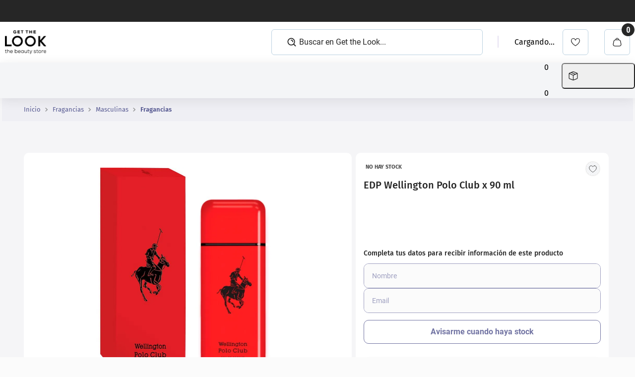

--- FILE ---
content_type: text/html; charset=utf-8
request_url: https://www.getthelook.com.ar/eau-de-parfum-polo-club-wellington-x-90-ml/p
body_size: 129449
content:

<!DOCTYPE html>
  <html lang="es-AR">
  <head>
    <meta name="viewport" content="width=device-width, initial-scale=1">
    <meta name="generator" content="vtex.render-server@8.179.0">
    <meta charset='utf-8'>
    

    
<style id="critical" type="text/css">@charset "UTF-8";@font-face{font-family:Fira Sans;font-style:normal;font-weight:100;font-display:swap;src:url(https://fonts.gstatic.com/s/firasans/v17/va9C4kDNxMZdWfMOD5Vn9LjEYTLHdQ.woff2) format("woff2");unicode-range:U+0460-052f,U+1c80-1c88,U+20b4,U+2de0-2dff,U+a640-a69f,U+fe2e-fe2f}@font-face{font-family:Fira Sans;font-style:normal;font-weight:100;font-display:swap;src:url(https://fonts.gstatic.com/s/firasans/v17/va9C4kDNxMZdWfMOD5Vn9LjNYTLHdQ.woff2) format("woff2");unicode-range:U+0301,U+0400-045f,U+0490-0491,U+04b0-04b1,U+2116}@font-face{font-family:Fira Sans;font-style:normal;font-weight:100;font-display:swap;src:url(https://fonts.gstatic.com/s/firasans/v17/va9C4kDNxMZdWfMOD5Vn9LjFYTLHdQ.woff2) format("woff2");unicode-range:U+1f??}@font-face{font-family:Fira Sans;font-style:normal;font-weight:100;font-display:swap;src:url(https://fonts.gstatic.com/s/firasans/v17/va9C4kDNxMZdWfMOD5Vn9LjKYTLHdQ.woff2) format("woff2");unicode-range:U+0370-03ff}@font-face{font-family:Fira Sans;font-style:normal;font-weight:100;font-display:swap;src:url(https://fonts.gstatic.com/s/firasans/v17/va9C4kDNxMZdWfMOD5Vn9LjGYTLHdQ.woff2) format("woff2");unicode-range:U+0102-0103,U+0110-0111,U+0128-0129,U+0168-0169,U+01a0-01a1,U+01af-01b0,U+0300-0301,U+0303-0304,U+0308-0309,U+0323,U+0329,U+1ea0-1ef9,U+20ab}@font-face{font-family:Fira Sans;font-style:normal;font-weight:100;font-display:swap;src:url(https://fonts.gstatic.com/s/firasans/v17/va9C4kDNxMZdWfMOD5Vn9LjHYTLHdQ.woff2) format("woff2");unicode-range:U+0100-02af,U+0304,U+0308,U+0329,U+1e00-1e9f,U+1ef2-1eff,U+2020,U+20a0-20ab,U+20ad-20cf,U+2113,U+2c60-2c7f,U+a720-a7ff}@font-face{font-family:Fira Sans;font-style:normal;font-weight:100;font-display:swap;src:url(https://fonts.gstatic.com/s/firasans/v17/va9C4kDNxMZdWfMOD5Vn9LjJYTI.woff2) format("woff2");unicode-range:U+00??,U+0131,U+0152-0153,U+02bb-02bc,U+02c6,U+02da,U+02dc,U+0304,U+0308,U+0329,U+2000-206f,U+2074,U+20ac,U+2122,U+2191,U+2193,U+2212,U+2215,U+feff,U+fffd}@font-face{font-family:Fira Sans;font-style:normal;font-weight:200;font-display:swap;src:url(https://fonts.gstatic.com/s/firasans/v17/va9B4kDNxMZdWfMOD5VnWKneSxf6TF0.woff2) format("woff2");unicode-range:U+0460-052f,U+1c80-1c88,U+20b4,U+2de0-2dff,U+a640-a69f,U+fe2e-fe2f}@font-face{font-family:Fira Sans;font-style:normal;font-weight:200;font-display:swap;src:url(https://fonts.gstatic.com/s/firasans/v17/va9B4kDNxMZdWfMOD5VnWKneQhf6TF0.woff2) format("woff2");unicode-range:U+0301,U+0400-045f,U+0490-0491,U+04b0-04b1,U+2116}@font-face{font-family:Fira Sans;font-style:normal;font-weight:200;font-display:swap;src:url(https://fonts.gstatic.com/s/firasans/v17/va9B4kDNxMZdWfMOD5VnWKneShf6TF0.woff2) format("woff2");unicode-range:U+1f??}@font-face{font-family:Fira Sans;font-style:normal;font-weight:200;font-display:swap;src:url(https://fonts.gstatic.com/s/firasans/v17/va9B4kDNxMZdWfMOD5VnWKneRRf6TF0.woff2) format("woff2");unicode-range:U+0370-03ff}@font-face{font-family:Fira Sans;font-style:normal;font-weight:200;font-display:swap;src:url(https://fonts.gstatic.com/s/firasans/v17/va9B4kDNxMZdWfMOD5VnWKneSRf6TF0.woff2) format("woff2");unicode-range:U+0102-0103,U+0110-0111,U+0128-0129,U+0168-0169,U+01a0-01a1,U+01af-01b0,U+0300-0301,U+0303-0304,U+0308-0309,U+0323,U+0329,U+1ea0-1ef9,U+20ab}@font-face{font-family:Fira Sans;font-style:normal;font-weight:200;font-display:swap;src:url(https://fonts.gstatic.com/s/firasans/v17/va9B4kDNxMZdWfMOD5VnWKneSBf6TF0.woff2) format("woff2");unicode-range:U+0100-02af,U+0304,U+0308,U+0329,U+1e00-1e9f,U+1ef2-1eff,U+2020,U+20a0-20ab,U+20ad-20cf,U+2113,U+2c60-2c7f,U+a720-a7ff}@font-face{font-family:Fira Sans;font-style:normal;font-weight:200;font-display:swap;src:url(https://fonts.gstatic.com/s/firasans/v17/va9B4kDNxMZdWfMOD5VnWKneRhf6.woff2) format("woff2");unicode-range:U+00??,U+0131,U+0152-0153,U+02bb-02bc,U+02c6,U+02da,U+02dc,U+0304,U+0308,U+0329,U+2000-206f,U+2074,U+20ac,U+2122,U+2191,U+2193,U+2212,U+2215,U+feff,U+fffd}@font-face{font-family:Fira Sans;font-style:normal;font-weight:300;font-display:swap;src:url(https://fonts.gstatic.com/s/firasans/v17/va9B4kDNxMZdWfMOD5VnPKreSxf6TF0.woff2) format("woff2");unicode-range:U+0460-052f,U+1c80-1c88,U+20b4,U+2de0-2dff,U+a640-a69f,U+fe2e-fe2f}@font-face{font-family:Fira Sans;font-style:normal;font-weight:300;font-display:swap;src:url(https://fonts.gstatic.com/s/firasans/v17/va9B4kDNxMZdWfMOD5VnPKreQhf6TF0.woff2) format("woff2");unicode-range:U+0301,U+0400-045f,U+0490-0491,U+04b0-04b1,U+2116}@font-face{font-family:Fira Sans;font-style:normal;font-weight:300;font-display:swap;src:url(https://fonts.gstatic.com/s/firasans/v17/va9B4kDNxMZdWfMOD5VnPKreShf6TF0.woff2) format("woff2");unicode-range:U+1f??}@font-face{font-family:Fira Sans;font-style:normal;font-weight:300;font-display:swap;src:url(https://fonts.gstatic.com/s/firasans/v17/va9B4kDNxMZdWfMOD5VnPKreRRf6TF0.woff2) format("woff2");unicode-range:U+0370-03ff}@font-face{font-family:Fira Sans;font-style:normal;font-weight:300;font-display:swap;src:url(https://fonts.gstatic.com/s/firasans/v17/va9B4kDNxMZdWfMOD5VnPKreSRf6TF0.woff2) format("woff2");unicode-range:U+0102-0103,U+0110-0111,U+0128-0129,U+0168-0169,U+01a0-01a1,U+01af-01b0,U+0300-0301,U+0303-0304,U+0308-0309,U+0323,U+0329,U+1ea0-1ef9,U+20ab}@font-face{font-family:Fira Sans;font-style:normal;font-weight:300;font-display:swap;src:url(https://fonts.gstatic.com/s/firasans/v17/va9B4kDNxMZdWfMOD5VnPKreSBf6TF0.woff2) format("woff2");unicode-range:U+0100-02af,U+0304,U+0308,U+0329,U+1e00-1e9f,U+1ef2-1eff,U+2020,U+20a0-20ab,U+20ad-20cf,U+2113,U+2c60-2c7f,U+a720-a7ff}@font-face{font-family:Fira Sans;font-style:normal;font-weight:300;font-display:swap;src:url(https://fonts.gstatic.com/s/firasans/v17/va9B4kDNxMZdWfMOD5VnPKreRhf6.woff2) format("woff2");unicode-range:U+00??,U+0131,U+0152-0153,U+02bb-02bc,U+02c6,U+02da,U+02dc,U+0304,U+0308,U+0329,U+2000-206f,U+2074,U+20ac,U+2122,U+2191,U+2193,U+2212,U+2215,U+feff,U+fffd}@font-face{font-family:Fira Sans;font-style:normal;font-weight:400;font-display:swap;src:url(https://fonts.gstatic.com/s/firasans/v17/va9E4kDNxMZdWfMOD5VvmojLeTY.woff2) format("woff2");unicode-range:U+0460-052f,U+1c80-1c88,U+20b4,U+2de0-2dff,U+a640-a69f,U+fe2e-fe2f}@font-face{font-family:Fira Sans;font-style:normal;font-weight:400;font-display:swap;src:url(https://fonts.gstatic.com/s/firasans/v17/va9E4kDNxMZdWfMOD5Vvk4jLeTY.woff2) format("woff2");unicode-range:U+0301,U+0400-045f,U+0490-0491,U+04b0-04b1,U+2116}@font-face{font-family:Fira Sans;font-style:normal;font-weight:400;font-display:swap;src:url(https://fonts.gstatic.com/s/firasans/v17/va9E4kDNxMZdWfMOD5Vvm4jLeTY.woff2) format("woff2");unicode-range:U+1f??}@font-face{font-family:Fira Sans;font-style:normal;font-weight:400;font-display:swap;src:url(https://fonts.gstatic.com/s/firasans/v17/va9E4kDNxMZdWfMOD5VvlIjLeTY.woff2) format("woff2");unicode-range:U+0370-03ff}@font-face{font-family:Fira Sans;font-style:normal;font-weight:400;font-display:swap;src:url(https://fonts.gstatic.com/s/firasans/v17/va9E4kDNxMZdWfMOD5VvmIjLeTY.woff2) format("woff2");unicode-range:U+0102-0103,U+0110-0111,U+0128-0129,U+0168-0169,U+01a0-01a1,U+01af-01b0,U+0300-0301,U+0303-0304,U+0308-0309,U+0323,U+0329,U+1ea0-1ef9,U+20ab}@font-face{font-family:Fira Sans;font-style:normal;font-weight:400;font-display:swap;src:url(https://fonts.gstatic.com/s/firasans/v17/va9E4kDNxMZdWfMOD5VvmYjLeTY.woff2) format("woff2");unicode-range:U+0100-02af,U+0304,U+0308,U+0329,U+1e00-1e9f,U+1ef2-1eff,U+2020,U+20a0-20ab,U+20ad-20cf,U+2113,U+2c60-2c7f,U+a720-a7ff}@font-face{font-family:Fira Sans;font-style:normal;font-weight:400;font-display:swap;src:url(https://fonts.gstatic.com/s/firasans/v17/va9E4kDNxMZdWfMOD5Vvl4jL.woff2) format("woff2");unicode-range:U+00??,U+0131,U+0152-0153,U+02bb-02bc,U+02c6,U+02da,U+02dc,U+0304,U+0308,U+0329,U+2000-206f,U+2074,U+20ac,U+2122,U+2191,U+2193,U+2212,U+2215,U+feff,U+fffd}@font-face{font-family:Fira Sans;font-style:normal;font-weight:500;font-display:swap;src:url(https://fonts.gstatic.com/s/firasans/v17/va9B4kDNxMZdWfMOD5VnZKveSxf6TF0.woff2) format("woff2");unicode-range:U+0460-052f,U+1c80-1c88,U+20b4,U+2de0-2dff,U+a640-a69f,U+fe2e-fe2f}@font-face{font-family:Fira Sans;font-style:normal;font-weight:500;font-display:swap;src:url(https://fonts.gstatic.com/s/firasans/v17/va9B4kDNxMZdWfMOD5VnZKveQhf6TF0.woff2) format("woff2");unicode-range:U+0301,U+0400-045f,U+0490-0491,U+04b0-04b1,U+2116}@font-face{font-family:Fira Sans;font-style:normal;font-weight:500;font-display:swap;src:url(https://fonts.gstatic.com/s/firasans/v17/va9B4kDNxMZdWfMOD5VnZKveShf6TF0.woff2) format("woff2");unicode-range:U+1f??}@font-face{font-family:Fira Sans;font-style:normal;font-weight:500;font-display:swap;src:url(https://fonts.gstatic.com/s/firasans/v17/va9B4kDNxMZdWfMOD5VnZKveRRf6TF0.woff2) format("woff2");unicode-range:U+0370-03ff}@font-face{font-family:Fira Sans;font-style:normal;font-weight:500;font-display:swap;src:url(https://fonts.gstatic.com/s/firasans/v17/va9B4kDNxMZdWfMOD5VnZKveSRf6TF0.woff2) format("woff2");unicode-range:U+0102-0103,U+0110-0111,U+0128-0129,U+0168-0169,U+01a0-01a1,U+01af-01b0,U+0300-0301,U+0303-0304,U+0308-0309,U+0323,U+0329,U+1ea0-1ef9,U+20ab}@font-face{font-family:Fira Sans;font-style:normal;font-weight:500;font-display:swap;src:url(https://fonts.gstatic.com/s/firasans/v17/va9B4kDNxMZdWfMOD5VnZKveSBf6TF0.woff2) format("woff2");unicode-range:U+0100-02af,U+0304,U+0308,U+0329,U+1e00-1e9f,U+1ef2-1eff,U+2020,U+20a0-20ab,U+20ad-20cf,U+2113,U+2c60-2c7f,U+a720-a7ff}@font-face{font-family:Fira Sans;font-style:normal;font-weight:500;font-display:swap;src:url(https://fonts.gstatic.com/s/firasans/v17/va9B4kDNxMZdWfMOD5VnZKveRhf6.woff2) format("woff2");unicode-range:U+00??,U+0131,U+0152-0153,U+02bb-02bc,U+02c6,U+02da,U+02dc,U+0304,U+0308,U+0329,U+2000-206f,U+2074,U+20ac,U+2122,U+2191,U+2193,U+2212,U+2215,U+feff,U+fffd}@font-face{font-family:Fira Sans;font-style:normal;font-weight:600;font-display:swap;src:url(https://fonts.gstatic.com/s/firasans/v17/va9B4kDNxMZdWfMOD5VnSKzeSxf6TF0.woff2) format("woff2");unicode-range:U+0460-052f,U+1c80-1c88,U+20b4,U+2de0-2dff,U+a640-a69f,U+fe2e-fe2f}@font-face{font-family:Fira Sans;font-style:normal;font-weight:600;font-display:swap;src:url(https://fonts.gstatic.com/s/firasans/v17/va9B4kDNxMZdWfMOD5VnSKzeQhf6TF0.woff2) format("woff2");unicode-range:U+0301,U+0400-045f,U+0490-0491,U+04b0-04b1,U+2116}@font-face{font-family:Fira Sans;font-style:normal;font-weight:600;font-display:swap;src:url(https://fonts.gstatic.com/s/firasans/v17/va9B4kDNxMZdWfMOD5VnSKzeShf6TF0.woff2) format("woff2");unicode-range:U+1f??}@font-face{font-family:Fira Sans;font-style:normal;font-weight:600;font-display:swap;src:url(https://fonts.gstatic.com/s/firasans/v17/va9B4kDNxMZdWfMOD5VnSKzeRRf6TF0.woff2) format("woff2");unicode-range:U+0370-03ff}@font-face{font-family:Fira Sans;font-style:normal;font-weight:600;font-display:swap;src:url(https://fonts.gstatic.com/s/firasans/v17/va9B4kDNxMZdWfMOD5VnSKzeSRf6TF0.woff2) format("woff2");unicode-range:U+0102-0103,U+0110-0111,U+0128-0129,U+0168-0169,U+01a0-01a1,U+01af-01b0,U+0300-0301,U+0303-0304,U+0308-0309,U+0323,U+0329,U+1ea0-1ef9,U+20ab}@font-face{font-family:Fira Sans;font-style:normal;font-weight:600;font-display:swap;src:url(https://fonts.gstatic.com/s/firasans/v17/va9B4kDNxMZdWfMOD5VnSKzeSBf6TF0.woff2) format("woff2");unicode-range:U+0100-02af,U+0304,U+0308,U+0329,U+1e00-1e9f,U+1ef2-1eff,U+2020,U+20a0-20ab,U+20ad-20cf,U+2113,U+2c60-2c7f,U+a720-a7ff}@font-face{font-family:Fira Sans;font-style:normal;font-weight:600;font-display:swap;src:url(https://fonts.gstatic.com/s/firasans/v17/va9B4kDNxMZdWfMOD5VnSKzeRhf6.woff2) format("woff2");unicode-range:U+00??,U+0131,U+0152-0153,U+02bb-02bc,U+02c6,U+02da,U+02dc,U+0304,U+0308,U+0329,U+2000-206f,U+2074,U+20ac,U+2122,U+2191,U+2193,U+2212,U+2215,U+feff,U+fffd}@font-face{font-family:Fira Sans;font-style:normal;font-weight:700;font-display:swap;src:url(https://fonts.gstatic.com/s/firasans/v17/va9B4kDNxMZdWfMOD5VnLK3eSxf6TF0.woff2) format("woff2");unicode-range:U+0460-052f,U+1c80-1c88,U+20b4,U+2de0-2dff,U+a640-a69f,U+fe2e-fe2f}@font-face{font-family:Fira Sans;font-style:normal;font-weight:700;font-display:swap;src:url(https://fonts.gstatic.com/s/firasans/v17/va9B4kDNxMZdWfMOD5VnLK3eQhf6TF0.woff2) format("woff2");unicode-range:U+0301,U+0400-045f,U+0490-0491,U+04b0-04b1,U+2116}@font-face{font-family:Fira Sans;font-style:normal;font-weight:700;font-display:swap;src:url(https://fonts.gstatic.com/s/firasans/v17/va9B4kDNxMZdWfMOD5VnLK3eShf6TF0.woff2) format("woff2");unicode-range:U+1f??}@font-face{font-family:Fira Sans;font-style:normal;font-weight:700;font-display:swap;src:url(https://fonts.gstatic.com/s/firasans/v17/va9B4kDNxMZdWfMOD5VnLK3eRRf6TF0.woff2) format("woff2");unicode-range:U+0370-03ff}@font-face{font-family:Fira Sans;font-style:normal;font-weight:700;font-display:swap;src:url(https://fonts.gstatic.com/s/firasans/v17/va9B4kDNxMZdWfMOD5VnLK3eSRf6TF0.woff2) format("woff2");unicode-range:U+0102-0103,U+0110-0111,U+0128-0129,U+0168-0169,U+01a0-01a1,U+01af-01b0,U+0300-0301,U+0303-0304,U+0308-0309,U+0323,U+0329,U+1ea0-1ef9,U+20ab}@font-face{font-family:Fira Sans;font-style:normal;font-weight:700;font-display:swap;src:url(https://fonts.gstatic.com/s/firasans/v17/va9B4kDNxMZdWfMOD5VnLK3eSBf6TF0.woff2) format("woff2");unicode-range:U+0100-02af,U+0304,U+0308,U+0329,U+1e00-1e9f,U+1ef2-1eff,U+2020,U+20a0-20ab,U+20ad-20cf,U+2113,U+2c60-2c7f,U+a720-a7ff}@font-face{font-family:Fira Sans;font-style:normal;font-weight:700;font-display:swap;src:url(https://fonts.gstatic.com/s/firasans/v17/va9B4kDNxMZdWfMOD5VnLK3eRhf6.woff2) format("woff2");unicode-range:U+00??,U+0131,U+0152-0153,U+02bb-02bc,U+02c6,U+02da,U+02dc,U+0304,U+0308,U+0329,U+2000-206f,U+2074,U+20ac,U+2122,U+2191,U+2193,U+2212,U+2215,U+feff,U+fffd}@font-face{font-family:Fira Sans;font-style:normal;font-weight:800;font-display:swap;src:url(https://fonts.gstatic.com/s/firasans/v17/va9B4kDNxMZdWfMOD5VnMK7eSxf6TF0.woff2) format("woff2");unicode-range:U+0460-052f,U+1c80-1c88,U+20b4,U+2de0-2dff,U+a640-a69f,U+fe2e-fe2f}@font-face{font-family:Fira Sans;font-style:normal;font-weight:800;font-display:swap;src:url(https://fonts.gstatic.com/s/firasans/v17/va9B4kDNxMZdWfMOD5VnMK7eQhf6TF0.woff2) format("woff2");unicode-range:U+0301,U+0400-045f,U+0490-0491,U+04b0-04b1,U+2116}@font-face{font-family:Fira Sans;font-style:normal;font-weight:800;font-display:swap;src:url(https://fonts.gstatic.com/s/firasans/v17/va9B4kDNxMZdWfMOD5VnMK7eShf6TF0.woff2) format("woff2");unicode-range:U+1f??}@font-face{font-family:Fira Sans;font-style:normal;font-weight:800;font-display:swap;src:url(https://fonts.gstatic.com/s/firasans/v17/va9B4kDNxMZdWfMOD5VnMK7eRRf6TF0.woff2) format("woff2");unicode-range:U+0370-03ff}@font-face{font-family:Fira Sans;font-style:normal;font-weight:800;font-display:swap;src:url(https://fonts.gstatic.com/s/firasans/v17/va9B4kDNxMZdWfMOD5VnMK7eSRf6TF0.woff2) format("woff2");unicode-range:U+0102-0103,U+0110-0111,U+0128-0129,U+0168-0169,U+01a0-01a1,U+01af-01b0,U+0300-0301,U+0303-0304,U+0308-0309,U+0323,U+0329,U+1ea0-1ef9,U+20ab}@font-face{font-family:Fira Sans;font-style:normal;font-weight:800;font-display:swap;src:url(https://fonts.gstatic.com/s/firasans/v17/va9B4kDNxMZdWfMOD5VnMK7eSBf6TF0.woff2) format("woff2");unicode-range:U+0100-02af,U+0304,U+0308,U+0329,U+1e00-1e9f,U+1ef2-1eff,U+2020,U+20a0-20ab,U+20ad-20cf,U+2113,U+2c60-2c7f,U+a720-a7ff}@font-face{font-family:Fira Sans;font-style:normal;font-weight:800;font-display:swap;src:url(https://fonts.gstatic.com/s/firasans/v17/va9B4kDNxMZdWfMOD5VnMK7eRhf6.woff2) format("woff2");unicode-range:U+00??,U+0131,U+0152-0153,U+02bb-02bc,U+02c6,U+02da,U+02dc,U+0304,U+0308,U+0329,U+2000-206f,U+2074,U+20ac,U+2122,U+2191,U+2193,U+2212,U+2215,U+feff,U+fffd}@font-face{font-family:Fira Sans;font-style:normal;font-weight:900;font-display:swap;src:url(https://fonts.gstatic.com/s/firasans/v17/va9B4kDNxMZdWfMOD5VnFK_eSxf6TF0.woff2) format("woff2");unicode-range:U+0460-052f,U+1c80-1c88,U+20b4,U+2de0-2dff,U+a640-a69f,U+fe2e-fe2f}@font-face{font-family:Fira Sans;font-style:normal;font-weight:900;font-display:swap;src:url(https://fonts.gstatic.com/s/firasans/v17/va9B4kDNxMZdWfMOD5VnFK_eQhf6TF0.woff2) format("woff2");unicode-range:U+0301,U+0400-045f,U+0490-0491,U+04b0-04b1,U+2116}@font-face{font-family:Fira Sans;font-style:normal;font-weight:900;font-display:swap;src:url(https://fonts.gstatic.com/s/firasans/v17/va9B4kDNxMZdWfMOD5VnFK_eShf6TF0.woff2) format("woff2");unicode-range:U+1f??}@font-face{font-family:Fira Sans;font-style:normal;font-weight:900;font-display:swap;src:url(https://fonts.gstatic.com/s/firasans/v17/va9B4kDNxMZdWfMOD5VnFK_eRRf6TF0.woff2) format("woff2");unicode-range:U+0370-03ff}@font-face{font-family:Fira Sans;font-style:normal;font-weight:900;font-display:swap;src:url(https://fonts.gstatic.com/s/firasans/v17/va9B4kDNxMZdWfMOD5VnFK_eSRf6TF0.woff2) format("woff2");unicode-range:U+0102-0103,U+0110-0111,U+0128-0129,U+0168-0169,U+01a0-01a1,U+01af-01b0,U+0300-0301,U+0303-0304,U+0308-0309,U+0323,U+0329,U+1ea0-1ef9,U+20ab}@font-face{font-family:Fira Sans;font-style:normal;font-weight:900;font-display:swap;src:url(https://fonts.gstatic.com/s/firasans/v17/va9B4kDNxMZdWfMOD5VnFK_eSBf6TF0.woff2) format("woff2");unicode-range:U+0100-02af,U+0304,U+0308,U+0329,U+1e00-1e9f,U+1ef2-1eff,U+2020,U+20a0-20ab,U+20ad-20cf,U+2113,U+2c60-2c7f,U+a720-a7ff}@font-face{font-family:Fira Sans;font-style:normal;font-weight:900;font-display:swap;src:url(https://fonts.gstatic.com/s/firasans/v17/va9B4kDNxMZdWfMOD5VnFK_eRhf6.woff2) format("woff2");unicode-range:U+00??,U+0131,U+0152-0153,U+02bb-02bc,U+02c6,U+02da,U+02dc,U+0304,U+0308,U+0329,U+2000-206f,U+2074,U+20ac,U+2122,U+2191,U+2193,U+2212,U+2215,U+feff,U+fffd}@font-face{font-family:Roboto;font-style:italic;font-weight:300;font-display:swap;src:url(https://fonts.gstatic.com/s/roboto/v30/KFOjCnqEu92Fr1Mu51TjASc3CsTKlA.woff2) format("woff2");unicode-range:U+0460-052f,U+1c80-1c88,U+20b4,U+2de0-2dff,U+a640-a69f,U+fe2e-fe2f}@font-face{font-family:Roboto;font-style:italic;font-weight:300;font-display:swap;src:url(https://fonts.gstatic.com/s/roboto/v30/KFOjCnqEu92Fr1Mu51TjASc-CsTKlA.woff2) format("woff2");unicode-range:U+0301,U+0400-045f,U+0490-0491,U+04b0-04b1,U+2116}@font-face{font-family:Roboto;font-style:italic;font-weight:300;font-display:swap;src:url(https://fonts.gstatic.com/s/roboto/v30/KFOjCnqEu92Fr1Mu51TjASc2CsTKlA.woff2) format("woff2");unicode-range:U+1f??}@font-face{font-family:Roboto;font-style:italic;font-weight:300;font-display:swap;src:url(https://fonts.gstatic.com/s/roboto/v30/KFOjCnqEu92Fr1Mu51TjASc5CsTKlA.woff2) format("woff2");unicode-range:U+0370-03ff}@font-face{font-family:Roboto;font-style:italic;font-weight:300;font-display:swap;src:url(https://fonts.gstatic.com/s/roboto/v30/KFOjCnqEu92Fr1Mu51TjASc1CsTKlA.woff2) format("woff2");unicode-range:U+0102-0103,U+0110-0111,U+0128-0129,U+0168-0169,U+01a0-01a1,U+01af-01b0,U+0300-0301,U+0303-0304,U+0308-0309,U+0323,U+0329,U+1ea0-1ef9,U+20ab}@font-face{font-family:Roboto;font-style:italic;font-weight:300;font-display:swap;src:url(https://fonts.gstatic.com/s/roboto/v30/KFOjCnqEu92Fr1Mu51TjASc0CsTKlA.woff2) format("woff2");unicode-range:U+0100-02af,U+0300-0301,U+0303-0304,U+0308-0309,U+0323,U+0329,U+1e??,U+2020,U+20a0-20ab,U+20ad-20cf,U+2113,U+2c60-2c7f,U+a720-a7ff}@font-face{font-family:Roboto;font-style:italic;font-weight:300;font-display:swap;src:url(https://fonts.gstatic.com/s/roboto/v30/KFOjCnqEu92Fr1Mu51TjASc6CsQ.woff2) format("woff2");unicode-range:U+00??,U+0131,U+0152-0153,U+02bb-02bc,U+02c6,U+02da,U+02dc,U+0300-0301,U+0303-0304,U+0308-0309,U+0323,U+0329,U+2000-206f,U+2074,U+20ac,U+2122,U+2191,U+2193,U+2212,U+2215,U+feff,U+fffd}@font-face{font-family:Roboto;font-style:italic;font-weight:400;font-display:swap;src:url(https://fonts.gstatic.com/s/roboto/v30/KFOkCnqEu92Fr1Mu51xFIzIFKw.woff2) format("woff2");unicode-range:U+0460-052f,U+1c80-1c88,U+20b4,U+2de0-2dff,U+a640-a69f,U+fe2e-fe2f}@font-face{font-family:Roboto;font-style:italic;font-weight:400;font-display:swap;src:url(https://fonts.gstatic.com/s/roboto/v30/KFOkCnqEu92Fr1Mu51xMIzIFKw.woff2) format("woff2");unicode-range:U+0301,U+0400-045f,U+0490-0491,U+04b0-04b1,U+2116}@font-face{font-family:Roboto;font-style:italic;font-weight:400;font-display:swap;src:url(https://fonts.gstatic.com/s/roboto/v30/KFOkCnqEu92Fr1Mu51xEIzIFKw.woff2) format("woff2");unicode-range:U+1f??}@font-face{font-family:Roboto;font-style:italic;font-weight:400;font-display:swap;src:url(https://fonts.gstatic.com/s/roboto/v30/KFOkCnqEu92Fr1Mu51xLIzIFKw.woff2) format("woff2");unicode-range:U+0370-03ff}@font-face{font-family:Roboto;font-style:italic;font-weight:400;font-display:swap;src:url(https://fonts.gstatic.com/s/roboto/v30/KFOkCnqEu92Fr1Mu51xHIzIFKw.woff2) format("woff2");unicode-range:U+0102-0103,U+0110-0111,U+0128-0129,U+0168-0169,U+01a0-01a1,U+01af-01b0,U+0300-0301,U+0303-0304,U+0308-0309,U+0323,U+0329,U+1ea0-1ef9,U+20ab}@font-face{font-family:Roboto;font-style:italic;font-weight:400;font-display:swap;src:url(https://fonts.gstatic.com/s/roboto/v30/KFOkCnqEu92Fr1Mu51xGIzIFKw.woff2) format("woff2");unicode-range:U+0100-02af,U+0300-0301,U+0303-0304,U+0308-0309,U+0323,U+0329,U+1e??,U+2020,U+20a0-20ab,U+20ad-20cf,U+2113,U+2c60-2c7f,U+a720-a7ff}@font-face{font-family:Roboto;font-style:italic;font-weight:400;font-display:swap;src:url(https://fonts.gstatic.com/s/roboto/v30/KFOkCnqEu92Fr1Mu51xIIzI.woff2) format("woff2");unicode-range:U+00??,U+0131,U+0152-0153,U+02bb-02bc,U+02c6,U+02da,U+02dc,U+0300-0301,U+0303-0304,U+0308-0309,U+0323,U+0329,U+2000-206f,U+2074,U+20ac,U+2122,U+2191,U+2193,U+2212,U+2215,U+feff,U+fffd}@font-face{font-family:Roboto;font-style:italic;font-weight:500;font-display:swap;src:url(https://fonts.gstatic.com/s/roboto/v30/KFOjCnqEu92Fr1Mu51S7ACc3CsTKlA.woff2) format("woff2");unicode-range:U+0460-052f,U+1c80-1c88,U+20b4,U+2de0-2dff,U+a640-a69f,U+fe2e-fe2f}@font-face{font-family:Roboto;font-style:italic;font-weight:500;font-display:swap;src:url(https://fonts.gstatic.com/s/roboto/v30/KFOjCnqEu92Fr1Mu51S7ACc-CsTKlA.woff2) format("woff2");unicode-range:U+0301,U+0400-045f,U+0490-0491,U+04b0-04b1,U+2116}@font-face{font-family:Roboto;font-style:italic;font-weight:500;font-display:swap;src:url(https://fonts.gstatic.com/s/roboto/v30/KFOjCnqEu92Fr1Mu51S7ACc2CsTKlA.woff2) format("woff2");unicode-range:U+1f??}@font-face{font-family:Roboto;font-style:italic;font-weight:500;font-display:swap;src:url(https://fonts.gstatic.com/s/roboto/v30/KFOjCnqEu92Fr1Mu51S7ACc5CsTKlA.woff2) format("woff2");unicode-range:U+0370-03ff}@font-face{font-family:Roboto;font-style:italic;font-weight:500;font-display:swap;src:url(https://fonts.gstatic.com/s/roboto/v30/KFOjCnqEu92Fr1Mu51S7ACc1CsTKlA.woff2) format("woff2");unicode-range:U+0102-0103,U+0110-0111,U+0128-0129,U+0168-0169,U+01a0-01a1,U+01af-01b0,U+0300-0301,U+0303-0304,U+0308-0309,U+0323,U+0329,U+1ea0-1ef9,U+20ab}@font-face{font-family:Roboto;font-style:italic;font-weight:500;font-display:swap;src:url(https://fonts.gstatic.com/s/roboto/v30/KFOjCnqEu92Fr1Mu51S7ACc0CsTKlA.woff2) format("woff2");unicode-range:U+0100-02af,U+0300-0301,U+0303-0304,U+0308-0309,U+0323,U+0329,U+1e??,U+2020,U+20a0-20ab,U+20ad-20cf,U+2113,U+2c60-2c7f,U+a720-a7ff}@font-face{font-family:Roboto;font-style:italic;font-weight:500;font-display:swap;src:url(https://fonts.gstatic.com/s/roboto/v30/KFOjCnqEu92Fr1Mu51S7ACc6CsQ.woff2) format("woff2");unicode-range:U+00??,U+0131,U+0152-0153,U+02bb-02bc,U+02c6,U+02da,U+02dc,U+0300-0301,U+0303-0304,U+0308-0309,U+0323,U+0329,U+2000-206f,U+2074,U+20ac,U+2122,U+2191,U+2193,U+2212,U+2215,U+feff,U+fffd}@font-face{font-family:Roboto;font-style:italic;font-weight:700;font-display:swap;src:url(https://fonts.gstatic.com/s/roboto/v30/KFOjCnqEu92Fr1Mu51TzBic3CsTKlA.woff2) format("woff2");unicode-range:U+0460-052f,U+1c80-1c88,U+20b4,U+2de0-2dff,U+a640-a69f,U+fe2e-fe2f}@font-face{font-family:Roboto;font-style:italic;font-weight:700;font-display:swap;src:url(https://fonts.gstatic.com/s/roboto/v30/KFOjCnqEu92Fr1Mu51TzBic-CsTKlA.woff2) format("woff2");unicode-range:U+0301,U+0400-045f,U+0490-0491,U+04b0-04b1,U+2116}@font-face{font-family:Roboto;font-style:italic;font-weight:700;font-display:swap;src:url(https://fonts.gstatic.com/s/roboto/v30/KFOjCnqEu92Fr1Mu51TzBic2CsTKlA.woff2) format("woff2");unicode-range:U+1f??}@font-face{font-family:Roboto;font-style:italic;font-weight:700;font-display:swap;src:url(https://fonts.gstatic.com/s/roboto/v30/KFOjCnqEu92Fr1Mu51TzBic5CsTKlA.woff2) format("woff2");unicode-range:U+0370-03ff}@font-face{font-family:Roboto;font-style:italic;font-weight:700;font-display:swap;src:url(https://fonts.gstatic.com/s/roboto/v30/KFOjCnqEu92Fr1Mu51TzBic1CsTKlA.woff2) format("woff2");unicode-range:U+0102-0103,U+0110-0111,U+0128-0129,U+0168-0169,U+01a0-01a1,U+01af-01b0,U+0300-0301,U+0303-0304,U+0308-0309,U+0323,U+0329,U+1ea0-1ef9,U+20ab}@font-face{font-family:Roboto;font-style:italic;font-weight:700;font-display:swap;src:url(https://fonts.gstatic.com/s/roboto/v30/KFOjCnqEu92Fr1Mu51TzBic0CsTKlA.woff2) format("woff2");unicode-range:U+0100-02af,U+0300-0301,U+0303-0304,U+0308-0309,U+0323,U+0329,U+1e??,U+2020,U+20a0-20ab,U+20ad-20cf,U+2113,U+2c60-2c7f,U+a720-a7ff}@font-face{font-family:Roboto;font-style:italic;font-weight:700;font-display:swap;src:url(https://fonts.gstatic.com/s/roboto/v30/KFOjCnqEu92Fr1Mu51TzBic6CsQ.woff2) format("woff2");unicode-range:U+00??,U+0131,U+0152-0153,U+02bb-02bc,U+02c6,U+02da,U+02dc,U+0300-0301,U+0303-0304,U+0308-0309,U+0323,U+0329,U+2000-206f,U+2074,U+20ac,U+2122,U+2191,U+2193,U+2212,U+2215,U+feff,U+fffd}@font-face{font-family:Roboto;font-style:italic;font-weight:900;font-display:swap;src:url(https://fonts.gstatic.com/s/roboto/v30/KFOjCnqEu92Fr1Mu51TLBCc3CsTKlA.woff2) format("woff2");unicode-range:U+0460-052f,U+1c80-1c88,U+20b4,U+2de0-2dff,U+a640-a69f,U+fe2e-fe2f}@font-face{font-family:Roboto;font-style:italic;font-weight:900;font-display:swap;src:url(https://fonts.gstatic.com/s/roboto/v30/KFOjCnqEu92Fr1Mu51TLBCc-CsTKlA.woff2) format("woff2");unicode-range:U+0301,U+0400-045f,U+0490-0491,U+04b0-04b1,U+2116}@font-face{font-family:Roboto;font-style:italic;font-weight:900;font-display:swap;src:url(https://fonts.gstatic.com/s/roboto/v30/KFOjCnqEu92Fr1Mu51TLBCc2CsTKlA.woff2) format("woff2");unicode-range:U+1f??}@font-face{font-family:Roboto;font-style:italic;font-weight:900;font-display:swap;src:url(https://fonts.gstatic.com/s/roboto/v30/KFOjCnqEu92Fr1Mu51TLBCc5CsTKlA.woff2) format("woff2");unicode-range:U+0370-03ff}@font-face{font-family:Roboto;font-style:italic;font-weight:900;font-display:swap;src:url(https://fonts.gstatic.com/s/roboto/v30/KFOjCnqEu92Fr1Mu51TLBCc1CsTKlA.woff2) format("woff2");unicode-range:U+0102-0103,U+0110-0111,U+0128-0129,U+0168-0169,U+01a0-01a1,U+01af-01b0,U+0300-0301,U+0303-0304,U+0308-0309,U+0323,U+0329,U+1ea0-1ef9,U+20ab}@font-face{font-family:Roboto;font-style:italic;font-weight:900;font-display:swap;src:url(https://fonts.gstatic.com/s/roboto/v30/KFOjCnqEu92Fr1Mu51TLBCc0CsTKlA.woff2) format("woff2");unicode-range:U+0100-02af,U+0300-0301,U+0303-0304,U+0308-0309,U+0323,U+0329,U+1e??,U+2020,U+20a0-20ab,U+20ad-20cf,U+2113,U+2c60-2c7f,U+a720-a7ff}@font-face{font-family:Roboto;font-style:italic;font-weight:900;font-display:swap;src:url(https://fonts.gstatic.com/s/roboto/v30/KFOjCnqEu92Fr1Mu51TLBCc6CsQ.woff2) format("woff2");unicode-range:U+00??,U+0131,U+0152-0153,U+02bb-02bc,U+02c6,U+02da,U+02dc,U+0300-0301,U+0303-0304,U+0308-0309,U+0323,U+0329,U+2000-206f,U+2074,U+20ac,U+2122,U+2191,U+2193,U+2212,U+2215,U+feff,U+fffd}@font-face{font-family:Roboto;font-style:normal;font-weight:300;font-display:swap;src:url(https://fonts.gstatic.com/s/roboto/v30/KFOlCnqEu92Fr1MmSU5fCRc4EsA.woff2) format("woff2");unicode-range:U+0460-052f,U+1c80-1c88,U+20b4,U+2de0-2dff,U+a640-a69f,U+fe2e-fe2f}@font-face{font-family:Roboto;font-style:normal;font-weight:300;font-display:swap;src:url(https://fonts.gstatic.com/s/roboto/v30/KFOlCnqEu92Fr1MmSU5fABc4EsA.woff2) format("woff2");unicode-range:U+0301,U+0400-045f,U+0490-0491,U+04b0-04b1,U+2116}@font-face{font-family:Roboto;font-style:normal;font-weight:300;font-display:swap;src:url(https://fonts.gstatic.com/s/roboto/v30/KFOlCnqEu92Fr1MmSU5fCBc4EsA.woff2) format("woff2");unicode-range:U+1f??}@font-face{font-family:Roboto;font-style:normal;font-weight:300;font-display:swap;src:url(https://fonts.gstatic.com/s/roboto/v30/KFOlCnqEu92Fr1MmSU5fBxc4EsA.woff2) format("woff2");unicode-range:U+0370-03ff}@font-face{font-family:Roboto;font-style:normal;font-weight:300;font-display:swap;src:url(https://fonts.gstatic.com/s/roboto/v30/KFOlCnqEu92Fr1MmSU5fCxc4EsA.woff2) format("woff2");unicode-range:U+0102-0103,U+0110-0111,U+0128-0129,U+0168-0169,U+01a0-01a1,U+01af-01b0,U+0300-0301,U+0303-0304,U+0308-0309,U+0323,U+0329,U+1ea0-1ef9,U+20ab}@font-face{font-family:Roboto;font-style:normal;font-weight:300;font-display:swap;src:url(https://fonts.gstatic.com/s/roboto/v30/KFOlCnqEu92Fr1MmSU5fChc4EsA.woff2) format("woff2");unicode-range:U+0100-02af,U+0300-0301,U+0303-0304,U+0308-0309,U+0323,U+0329,U+1e??,U+2020,U+20a0-20ab,U+20ad-20cf,U+2113,U+2c60-2c7f,U+a720-a7ff}@font-face{font-family:Roboto;font-style:normal;font-weight:300;font-display:swap;src:url(https://fonts.gstatic.com/s/roboto/v30/KFOlCnqEu92Fr1MmSU5fBBc4.woff2) format("woff2");unicode-range:U+00??,U+0131,U+0152-0153,U+02bb-02bc,U+02c6,U+02da,U+02dc,U+0300-0301,U+0303-0304,U+0308-0309,U+0323,U+0329,U+2000-206f,U+2074,U+20ac,U+2122,U+2191,U+2193,U+2212,U+2215,U+feff,U+fffd}@font-face{font-family:Roboto;font-style:normal;font-weight:400;font-display:swap;src:url(https://fonts.gstatic.com/s/roboto/v30/KFOmCnqEu92Fr1Mu72xKOzY.woff2) format("woff2");unicode-range:U+0460-052f,U+1c80-1c88,U+20b4,U+2de0-2dff,U+a640-a69f,U+fe2e-fe2f}@font-face{font-family:Roboto;font-style:normal;font-weight:400;font-display:swap;src:url(https://fonts.gstatic.com/s/roboto/v30/KFOmCnqEu92Fr1Mu5mxKOzY.woff2) format("woff2");unicode-range:U+0301,U+0400-045f,U+0490-0491,U+04b0-04b1,U+2116}@font-face{font-family:Roboto;font-style:normal;font-weight:400;font-display:swap;src:url(https://fonts.gstatic.com/s/roboto/v30/KFOmCnqEu92Fr1Mu7mxKOzY.woff2) format("woff2");unicode-range:U+1f??}@font-face{font-family:Roboto;font-style:normal;font-weight:400;font-display:swap;src:url(https://fonts.gstatic.com/s/roboto/v30/KFOmCnqEu92Fr1Mu4WxKOzY.woff2) format("woff2");unicode-range:U+0370-03ff}@font-face{font-family:Roboto;font-style:normal;font-weight:400;font-display:swap;src:url(https://fonts.gstatic.com/s/roboto/v30/KFOmCnqEu92Fr1Mu7WxKOzY.woff2) format("woff2");unicode-range:U+0102-0103,U+0110-0111,U+0128-0129,U+0168-0169,U+01a0-01a1,U+01af-01b0,U+0300-0301,U+0303-0304,U+0308-0309,U+0323,U+0329,U+1ea0-1ef9,U+20ab}@font-face{font-family:Roboto;font-style:normal;font-weight:400;font-display:swap;src:url(https://fonts.gstatic.com/s/roboto/v30/KFOmCnqEu92Fr1Mu7GxKOzY.woff2) format("woff2");unicode-range:U+0100-02af,U+0300-0301,U+0303-0304,U+0308-0309,U+0323,U+0329,U+1e??,U+2020,U+20a0-20ab,U+20ad-20cf,U+2113,U+2c60-2c7f,U+a720-a7ff}@font-face{font-family:Roboto;font-style:normal;font-weight:400;font-display:swap;src:url(https://fonts.gstatic.com/s/roboto/v30/KFOmCnqEu92Fr1Mu4mxK.woff2) format("woff2");unicode-range:U+00??,U+0131,U+0152-0153,U+02bb-02bc,U+02c6,U+02da,U+02dc,U+0300-0301,U+0303-0304,U+0308-0309,U+0323,U+0329,U+2000-206f,U+2074,U+20ac,U+2122,U+2191,U+2193,U+2212,U+2215,U+feff,U+fffd}@font-face{font-family:Roboto;font-style:normal;font-weight:500;font-display:swap;src:url(https://fonts.gstatic.com/s/roboto/v30/KFOlCnqEu92Fr1MmEU9fCRc4EsA.woff2) format("woff2");unicode-range:U+0460-052f,U+1c80-1c88,U+20b4,U+2de0-2dff,U+a640-a69f,U+fe2e-fe2f}@font-face{font-family:Roboto;font-style:normal;font-weight:500;font-display:swap;src:url(https://fonts.gstatic.com/s/roboto/v30/KFOlCnqEu92Fr1MmEU9fABc4EsA.woff2) format("woff2");unicode-range:U+0301,U+0400-045f,U+0490-0491,U+04b0-04b1,U+2116}@font-face{font-family:Roboto;font-style:normal;font-weight:500;font-display:swap;src:url(https://fonts.gstatic.com/s/roboto/v30/KFOlCnqEu92Fr1MmEU9fCBc4EsA.woff2) format("woff2");unicode-range:U+1f??}@font-face{font-family:Roboto;font-style:normal;font-weight:500;font-display:swap;src:url(https://fonts.gstatic.com/s/roboto/v30/KFOlCnqEu92Fr1MmEU9fBxc4EsA.woff2) format("woff2");unicode-range:U+0370-03ff}@font-face{font-family:Roboto;font-style:normal;font-weight:500;font-display:swap;src:url(https://fonts.gstatic.com/s/roboto/v30/KFOlCnqEu92Fr1MmEU9fCxc4EsA.woff2) format("woff2");unicode-range:U+0102-0103,U+0110-0111,U+0128-0129,U+0168-0169,U+01a0-01a1,U+01af-01b0,U+0300-0301,U+0303-0304,U+0308-0309,U+0323,U+0329,U+1ea0-1ef9,U+20ab}@font-face{font-family:Roboto;font-style:normal;font-weight:500;font-display:swap;src:url(https://fonts.gstatic.com/s/roboto/v30/KFOlCnqEu92Fr1MmEU9fChc4EsA.woff2) format("woff2");unicode-range:U+0100-02af,U+0300-0301,U+0303-0304,U+0308-0309,U+0323,U+0329,U+1e??,U+2020,U+20a0-20ab,U+20ad-20cf,U+2113,U+2c60-2c7f,U+a720-a7ff}@font-face{font-family:Roboto;font-style:normal;font-weight:500;font-display:swap;src:url(https://fonts.gstatic.com/s/roboto/v30/KFOlCnqEu92Fr1MmEU9fBBc4.woff2) format("woff2");unicode-range:U+00??,U+0131,U+0152-0153,U+02bb-02bc,U+02c6,U+02da,U+02dc,U+0300-0301,U+0303-0304,U+0308-0309,U+0323,U+0329,U+2000-206f,U+2074,U+20ac,U+2122,U+2191,U+2193,U+2212,U+2215,U+feff,U+fffd}@font-face{font-family:Roboto;font-style:normal;font-weight:700;font-display:swap;src:url(https://fonts.gstatic.com/s/roboto/v30/KFOlCnqEu92Fr1MmWUlfCRc4EsA.woff2) format("woff2");unicode-range:U+0460-052f,U+1c80-1c88,U+20b4,U+2de0-2dff,U+a640-a69f,U+fe2e-fe2f}@font-face{font-family:Roboto;font-style:normal;font-weight:700;font-display:swap;src:url(https://fonts.gstatic.com/s/roboto/v30/KFOlCnqEu92Fr1MmWUlfABc4EsA.woff2) format("woff2");unicode-range:U+0301,U+0400-045f,U+0490-0491,U+04b0-04b1,U+2116}@font-face{font-family:Roboto;font-style:normal;font-weight:700;font-display:swap;src:url(https://fonts.gstatic.com/s/roboto/v30/KFOlCnqEu92Fr1MmWUlfCBc4EsA.woff2) format("woff2");unicode-range:U+1f??}@font-face{font-family:Roboto;font-style:normal;font-weight:700;font-display:swap;src:url(https://fonts.gstatic.com/s/roboto/v30/KFOlCnqEu92Fr1MmWUlfBxc4EsA.woff2) format("woff2");unicode-range:U+0370-03ff}@font-face{font-family:Roboto;font-style:normal;font-weight:700;font-display:swap;src:url(https://fonts.gstatic.com/s/roboto/v30/KFOlCnqEu92Fr1MmWUlfCxc4EsA.woff2) format("woff2");unicode-range:U+0102-0103,U+0110-0111,U+0128-0129,U+0168-0169,U+01a0-01a1,U+01af-01b0,U+0300-0301,U+0303-0304,U+0308-0309,U+0323,U+0329,U+1ea0-1ef9,U+20ab}@font-face{font-family:Roboto;font-style:normal;font-weight:700;font-display:swap;src:url(https://fonts.gstatic.com/s/roboto/v30/KFOlCnqEu92Fr1MmWUlfChc4EsA.woff2) format("woff2");unicode-range:U+0100-02af,U+0300-0301,U+0303-0304,U+0308-0309,U+0323,U+0329,U+1e??,U+2020,U+20a0-20ab,U+20ad-20cf,U+2113,U+2c60-2c7f,U+a720-a7ff}@font-face{font-family:Roboto;font-style:normal;font-weight:700;font-display:swap;src:url(https://fonts.gstatic.com/s/roboto/v30/KFOlCnqEu92Fr1MmWUlfBBc4.woff2) format("woff2");unicode-range:U+00??,U+0131,U+0152-0153,U+02bb-02bc,U+02c6,U+02da,U+02dc,U+0300-0301,U+0303-0304,U+0308-0309,U+0323,U+0329,U+2000-206f,U+2074,U+20ac,U+2122,U+2191,U+2193,U+2212,U+2215,U+feff,U+fffd}@font-face{font-family:Roboto;font-style:normal;font-weight:900;font-display:swap;src:url(https://fonts.gstatic.com/s/roboto/v30/KFOlCnqEu92Fr1MmYUtfCRc4EsA.woff2) format("woff2");unicode-range:U+0460-052f,U+1c80-1c88,U+20b4,U+2de0-2dff,U+a640-a69f,U+fe2e-fe2f}@font-face{font-family:Roboto;font-style:normal;font-weight:900;font-display:swap;src:url(https://fonts.gstatic.com/s/roboto/v30/KFOlCnqEu92Fr1MmYUtfABc4EsA.woff2) format("woff2");unicode-range:U+0301,U+0400-045f,U+0490-0491,U+04b0-04b1,U+2116}@font-face{font-family:Roboto;font-style:normal;font-weight:900;font-display:swap;src:url(https://fonts.gstatic.com/s/roboto/v30/KFOlCnqEu92Fr1MmYUtfCBc4EsA.woff2) format("woff2");unicode-range:U+1f??}@font-face{font-family:Roboto;font-style:normal;font-weight:900;font-display:swap;src:url(https://fonts.gstatic.com/s/roboto/v30/KFOlCnqEu92Fr1MmYUtfBxc4EsA.woff2) format("woff2");unicode-range:U+0370-03ff}@font-face{font-family:Roboto;font-style:normal;font-weight:900;font-display:swap;src:url(https://fonts.gstatic.com/s/roboto/v30/KFOlCnqEu92Fr1MmYUtfCxc4EsA.woff2) format("woff2");unicode-range:U+0102-0103,U+0110-0111,U+0128-0129,U+0168-0169,U+01a0-01a1,U+01af-01b0,U+0300-0301,U+0303-0304,U+0308-0309,U+0323,U+0329,U+1ea0-1ef9,U+20ab}@font-face{font-family:Roboto;font-style:normal;font-weight:900;font-display:swap;src:url(https://fonts.gstatic.com/s/roboto/v30/KFOlCnqEu92Fr1MmYUtfChc4EsA.woff2) format("woff2");unicode-range:U+0100-02af,U+0300-0301,U+0303-0304,U+0308-0309,U+0323,U+0329,U+1e??,U+2020,U+20a0-20ab,U+20ad-20cf,U+2113,U+2c60-2c7f,U+a720-a7ff}@font-face{font-family:Roboto;font-style:normal;font-weight:900;font-display:swap;src:url(https://fonts.gstatic.com/s/roboto/v30/KFOlCnqEu92Fr1MmYUtfBBc4.woff2) format("woff2");unicode-range:U+00??,U+0131,U+0152-0153,U+02bb-02bc,U+02c6,U+02da,U+02dc,U+0300-0301,U+0303-0304,U+0308-0309,U+0323,U+0329,U+2000-206f,U+2074,U+20ac,U+2122,U+2191,U+2193,U+2212,U+2215,U+feff,U+fffd}.vtex-flex-layout-0-x-flexRowContent--pdp-disponible .getthelookar-store-components-1-x-price-per-unit{font-family:Roboto;font-size:14px;color:#262626;font-weight:500;line-height:normal;margin:1rem 0 0;text-align:left}@media screen and (max-width:980px){.vtex-flex-layout-0-x-flexRowContent--pdp-disponible .getthelookar-store-components-1-x-price-per-unit{font-size:14px;padding:0 1rem}}.vtex-flex-layout-0-x-flexRow--pdp-details .getthelookar-store-components-1-x-price-per-unit{margin-top:0!important}@media screen and (max-width:980px){.vtex-flex-layout-0-x-flexRow--pdp-details .getthelookar-store-components-1-x-price-per-unit{margin-top:0!important}}.border-box,a,aside,body,div,figure,form,h1,h3,h4,html,input[type=text],p,section{box-sizing:border-box}.border-box,a,aside,body,div,html,input[type=text],p,section{box-sizing:border-box}.pt11{padding-top:16rem}.fixed{position:fixed}.z-max{z-index:2147483647}@media screen and (min-width:40em){.pt3-m{padding-top:.5rem}.ph5-m{padding-left:1rem;padding-right:1rem}body{font-family:Fira Sans,sans-serif;font-weight:400;text-transform:none;letter-spacing:0}body{font-size:1rem}}@media screen and (min-width:64em){.pt5-l{padding-top:1rem}body{font-family:Fira Sans,sans-serif;font-weight:400;text-transform:none;letter-spacing:0}body{font-size:1rem}}@-webkit-keyframes vtex-styleguide-9-x-vtex-spinner-rotate{0%{transform:translateZ(0) rotate(0)}to{transform:translateZ(0) rotate(1turn)}}@keyframes vtex-styleguide-9-x-vtex-spinner-rotate{0%{transform:translateZ(0) rotate(0)}to{transform:translateZ(0) rotate(1turn)}}.vtex-styleguide-9-x-rotate{transform-origin:50% 50%;-webkit-animation:.5s linear infinite vtex-styleguide-9-x-vtex-spinner-rotate;animation:.5s linear infinite vtex-styleguide-9-x-vtex-spinner-rotate}.vtex__icon-spinner{color:#000}.vtex-search-result-3-x-searchResultContainer{max-width:100%;min-height:25rem;padding:0 0 10rem}.nl1{margin-left:-.125rem}.vtex-flex-layout-0-x-flexColChild--pdp-details .vtex-store-components-3-x-skuSelectorContainer--pdp-data__sku-selector .vtex-store-components-3-x-seeMoreButton{width:max-content;position:absolute;bottom:0}.vtex-flex-layout-0-x-flexColChild--pdp-details .vtex-store-components-3-x-skuSelectorContainer--pdp-data__sku-selector .vtex-store-components-3-x-seeMoreButton .vtex-button{width:auto}.vtex-flex-layout-0-x-flexColChild--pdp-details .vtex-store-components-3-x-skuSelectorContainer--pdp-data__sku-selector .vtex-store-components-3-x-seeMoreButton .vtex-button .vtex-button__label{font-size:0}.vtex-flex-layout-0-x-flexColChild--pdp-details .vtex-store-components-3-x-skuSelectorContainer--pdp-data__sku-selector .vtex-store-components-3-x-seeMoreButton .vtex-button .vtex-button__label:before{content:"Mostrar más colores";font-size:13px;color:#000;font-weight:600;text-transform:none}.vtex-flex-layout-0-x-flexColChild--pdp-details .vtex-store-components-3-x-skuSelectorContainer--pdp-data__sku-selector .vtex-store-components-3-x-seeMoreButton .vtex-button .vtex-button__label{display:flex;align-items:center;gap:2px}.vtex-flex-layout-0-x-flexColChild--pdp-details .vtex-store-components-3-x-skuSelectorContainer--pdp-data__sku-selector .vtex-store-components-3-x-seeMoreButton .vtex-button .vtex-button__label:after{content:"";width:20px;height:20px;background:url("data:image/svg+xml;charset=utf-8,%3Csvg xmlns='http://www.w3.org/2000/svg' width='18' height='18' viewBox='0 0 24 24'%3E%3Cpath d='M7.41 7.84L12 12.42l4.59-4.58L18 9.25l-6 6-6-6z'/%3E%3C/svg%3E");background-repeat:no-repeat;background-size:20px;background-position:0 1px}.vtex-store-components-3-x-skuSelectorOptionsList .vtex-store-components-3-x-seeMoreButton{display:flex;align-items:center;width:auto}.vtex-store-components-3-x-skuSelectorOptionsList .vtex-store-components-3-x-seeMoreButton .vtex-button{padding:0;margin:0;border:none;width:24px;height:24px;min-height:0;overflow:hidden}.vtex-store-components-3-x-skuSelectorOptionsList .vtex-store-components-3-x-seeMoreButton .vtex-button .vtex-button__label{padding:0;margin:0}.vtex-store-components-3-x-skuSelectorOptionsList .vtex-store-components-3-x-seeMoreButton .vtex-button .vtex-button__label:after{content:"";background-position:50%;background-repeat:no-repeat;background-size:24px;background-image:url("data:image/svg+xml;charset=utf-8,%3Csvg width='25' height='24' fill='none' xmlns='http://www.w3.org/2000/svg'%3E%3Crect x='.5' y='.5' width='24' height='23' rx='2.5' fill='%23fff'/%3E%3Cpath d='M12.4 8v4.4m0 0v4.4m0-4.4h4.4m-4.4 0H8' stroke='url(%23paint0_linear_145_7020)' stroke-width='2' stroke-linecap='round'/%3E%3Crect x='.5' y='.5' width='24' height='23' rx='2.5' stroke='url(%23paint1_linear_145_7020)'/%3E%3Cdefs%3E%3ClinearGradient id='paint0_linear_145_7020' x1='12.4' y1='8' x2='12.4' y2='16.8' gradientUnits='userSpaceOnUse'%3E%3Cstop stop-color='%235C5A92'/%3E%3Cstop offset='1' stop-color='%23845F9E'/%3E%3C/linearGradient%3E%3ClinearGradient id='paint1_linear_145_7020' x1='12.5' y1='0' x2='12.5' y2='24' gradientUnits='userSpaceOnUse'%3E%3Cstop stop-color='%235C5A92'/%3E%3Cstop offset='1' stop-color='%23845F9E'/%3E%3C/linearGradient%3E%3C/defs%3E%3C/svg%3E");width:24px;height:24px;display:flex;align-items:center;justify-content:center}aside,nav,section{display:block}.bg-muted-5{background-color:#f2f4f5}.br0{border-radius:0}.br--right{border-bottom-left-radius:0}.br--right{border-top-left-radius:0}.br--left{border-top-right-radius:0;border-bottom-right-radius:0}.br-0{border-right-width:0}.bl-0{border-left-width:0}.border-box,a,aside,body,div,figure,h1,h2,html,input[type=tel],input[type=text],li,nav,p,section,ul{box-sizing:border-box}.pv0{padding-top:0;padding-bottom:0}.mh1{margin-left:.125rem;margin-right:.125rem}.nr2{margin-right:-.25rem}.nl3{margin-left:-.5rem}.mr3{margin-right:.5rem}.pl4{padding-left:.75rem}.pr5{padding-right:1rem}.mt5{margin-top:1rem}.pv5{padding-top:1rem;padding-bottom:1rem}.pt6{padding-top:1.5rem}.mt6{margin-top:1.5rem}.pb6{padding-bottom:1.5rem}.mh6{margin-left:1.5rem;margin-right:1.5rem}.pt7{padding-top:2rem}.mt7{margin-top:2rem}.pb7{padding-bottom:2rem}.mb7{margin-bottom:2rem}.self-start{align-self:flex-start}.justify-end{-webkit-box-pack:end;justify-content:flex-end}.order-0{-webkit-box-ordinal-group:1;order:0}.order-1{-webkit-box-ordinal-group:2;order:1}.order-2{-webkit-box-ordinal-group:3;order:2}.list{list-style-type:none}.h-50{height:50%}.h-large{height:3rem;box-sizing:border-box}.c-disabled{color:#979899}.c-on-action-primary,.c-on-base--inverted{color:#fff}.mw7{max-width:48rem}.dim{opacity:1}.o-100{opacity:1}.sticky{position:-webkit-sticky;position:sticky}.no-underline{text-decoration:none}.tc{text-align:center}.f6{font-size:.875rem}.t-small{font-family:Fira Sans,sans-serif;font-weight:400;text-transform:none;letter-spacing:0}.nowrap{white-space:nowrap}.w3{width:4rem}.w-auto{width:auto}@media screen and (min-width:64em){.db-l{display:block}body{font-family:Fira Sans,sans-serif;font-weight:400;text-transform:none;letter-spacing:0}body{font-size:1rem}}.vtex-store-components-3-x-gradientBaseBottom{background:linear-gradient(transparent,#fff)}.vtex-store-components-3-x-gradientBaseTop{background:linear-gradient(#fff,transparent)}.vtex-store-components-3-x-searchBarContainer .vtex-input-prefix__group{height:38px}.vtex-store-components-3-x-searchBarContainer input{color:#727273;border-radius:1px}@media only screen and (max-width:49rem){.vtex-store-components-3-x-searchBarContainer input{box-shadow:none}}.vtex-store-components-3-x-fadeBottom{background-image:linear-gradient(transparent,#fff)}.vtex-login-2-x-container,.vtex-login-2-x-container>div,.vtex-login-2-x-container>div .vtex-button{width:100%;height:100%}.vtex-login-2-x-buttonLink .vtex-button .vtex-button__label>span{margin:0}.vtex-numeric-stepper-wrapper{border-radius:6px;border:1px solid #d6d6d6;background:#fff;height:29px;padding:6px}.vtex-numeric-stepper-container .vtex-numeric-stepper__input,.vtex-numeric-stepper-container .vtex-numeric-stepper__minus-button,.vtex-numeric-stepper-container .vtex-numeric-stepper__plus-button{border:none!important;height:29px}.vtex-numeric-stepper-container .vtex-numeric-stepper__minus-button,.vtex-numeric-stepper-container .vtex-numeric-stepper__plus-button{width:16px!important;height:16px;color:#262626;font-family:Fira Sans,"Arial, Helvetica, sans-serif";font-size:14px;font-weight:400;border:none;background:#fff;padding:0 3px}.vtex-numeric-stepper-container .vtex-numeric-stepper__input{width:21px;max-width:21px;height:17px;padding:0;margin:0 2px;color:#262626;font-family:Fira Sans,"Arial, Helvetica, sans-serif";font-size:14px;font-weight:400;text-align:center;border:none;background-color:transparent}.vtex-numeric-stepper-container .vtex-numeric-stepper__minus-button__text,.vtex-numeric-stepper-container .vtex-numeric-stepper__plus-button__text{font-size:18px}.vtex-numeric-stepper-container .vtex-numeric-stepper__minus-button__text{font-size:25px}.vtex-store-components-3-x-searchBarContainer{display:flex;align-items:center;width:580px}.vtex-store-components-3-x-searchBarContainer .vtex-input-prefix__group{flex-direction:row-reverse;height:47px;border:none}.vtex-store-components-3-x-searchBarContainer .vtex-styleguide-9-x-input{background-color:transparent;font-weight:400;font-size:1.25rem;line-height:24px;color:#fff;opacity:.8;padding-left:5px}@media (max-width:30rem){.vtex-store-components-3-x-searchBarContainer .vtex-styleguide-9-x-input{opacity:1}}.vtex-store-components-3-x-searchBarContainer .vtex-input__suffix{background-color:transparent;padding:0;opacity:.5}.vtex-store-components-3-x-searchBarContainer .vtex-store-components-3-x-searchIcon{color:#fff}.border-box,a,aside,body,div,figure,form,h1,h2,h3,h4,html,input[type=text],p,section{box-sizing:border-box}.border-box,a,aside,body,div,figure,h1,h2,h3,h4,html,p,section{box-sizing:border-box}.vtex-flex-layout-0-x-flexCol--product-related .vtex-rich-text-0-x-container--related--titulo .vtex-rich-text-0-x-heading{margin:0 0 5px;color:#87609f;font-size:20px;font-weight:600;line-height:normal;color:#262626;font-size:2rem;font-family:Fira Sans,"Arial, Helvetica, sans-serif";font-style:normal;font-weight:700;line-height:40px;margin:0}.vtex-flex-layout-0-x-flexColChild--product-related-item .vtex-shelf-1-x-relatedProducts--related-prods-summary{margin-top:2rem}button{font-family:sans-serif;font-size:100%;line-height:1.15;margin:0}.contain{background-size:contain!important}.bg-center{background-position:50%}.bg-center{background-repeat:no-repeat}.border-box,a,aside,body,div,h2,h3,h4,html,p,section{box-sizing:border-box}body,button{-webkit-font-smoothing:antialiased;-moz-osx-font-smoothing:grayscale}body,button{font-family:-apple-system,BlinkMacSystemFont,avenir next,avenir,helvetica neue,helvetica,ubuntu,roboto,noto,segoe ui,arial,sans-serif}.t-heading-2{font-family:Fira Sans,sans-serif;font-weight:700;text-transform:none;letter-spacing:0}.t-heading-2{font-size:2.25rem}.t-heading-4{font-family:Fira Sans,sans-serif;font-weight:400;text-transform:none;letter-spacing:0}@media screen and (min-width:40em){.pl5-ns{padding-left:1rem}.w-80-ns{width:80%}.ph5-m{padding-left:1rem;padding-right:1rem}body{font-family:Fira Sans,sans-serif;font-weight:400;text-transform:none;letter-spacing:0}body{font-size:1rem}}.vtex-flex-layout-0-x-flexRow--product-related{padding:2rem 0}.vtex-flex-layout-0-x-flexRow--product-related .vtex-flex-layout-0-x-flexRowContent--product-related{width:100%;max-width:1184px;margin-left:auto;margin-right:auto}@media (max-width:1184px){.vtex-flex-layout-0-x-flexRow--product-related .vtex-flex-layout-0-x-flexRowContent--product-related{padding:0 12px}}.vtex-flex-layout-0-x-flexRow--product-related .vtex-flex-layout-0-x-flexRowContent--product-related .vtex-flex-layout-0-x-flexCol--product-related{gap:50px;margin-bottom:2rem}.vtex-flex-layout-0-x-flexRow--product-related .vtex-flex-layout-0-x-flexRowContent--product-related .vtex-flex-layout-0-x-flexCol--product-related .vtex-flex-layout-0-x-flexCol--product-related-item{gap:10px}.vtex-flex-layout-0-x-flexCol--product-related .vtex-rich-text-0-x-container--related--titulo .vtex-rich-text-0-x-heading,.vtex-flex-layout-0-x-flexCol--product-related .vtex-rich-text-0-x-container--related--titulo .vtex-rich-text-0-x-paragraph{margin:0 0 5px;color:#87609f;font-size:20px;font-weight:600;line-height:normal;color:#262626;font-size:2rem;font-family:Fira Sans,"Arial, Helvetica, sans-serif";font-style:normal;font-weight:700;line-height:40px;margin:0}@media screen and (min-width:40em){.flex-ns{display:-webkit-box;display:flex}.ph5-m{padding-left:1rem;padding-right:1rem}body{font-family:Fira Sans,sans-serif;font-weight:400;text-transform:none;letter-spacing:0}body{font-size:1rem}}strong{font-weight:inherit;font-weight:bolder}button,input{font-family:sans-serif;font-size:100%;line-height:1.15;margin:0}button,input{overflow:visible}button{text-transform:none}[type=submit],button,html [type=button]{-webkit-appearance:button}[type=button]::-moz-focus-inner,[type=submit]::-moz-focus-inner,button::-moz-focus-inner{border-style:none;padding:0}[type=button]:-moz-focusring,[type=submit]:-moz-focusring,button:-moz-focusring{outline:ButtonText dotted 1px}.bg-disabled{background-color:#f2f4f5}.b--muted-5{border-color:#f2f4f5}.br3{border-radius:.5rem}.border-box,a,aside,body,div,figure,form,h1,h2,h3,html,input[type=text],p,section{box-sizing:border-box}.ma0{margin:0}.ma1{margin:.125rem}.ml2{margin-left:.25rem}.mb2{margin-bottom:.25rem}.mt4{margin-top:.75rem}.mr5{margin-right:1rem}.ph5{padding-left:1rem;padding-right:1rem}.di{display:inline}.inline-flex{display:-webkit-inline-box;display:inline-flex}.flex-column,.flex-row{-webkit-box-direction:normal}.flex-row{-webkit-box-orient:horizontal;flex-direction:row}body,button,input{-webkit-font-smoothing:antialiased;-moz-osx-font-smoothing:grayscale}body,button,input{font-family:-apple-system,BlinkMacSystemFont,avenir next,avenir,helvetica neue,helvetica,ubuntu,roboto,noto,segoe ui,arial,sans-serif}.min-h-small{min-height:2rem;box-sizing:border-box}.h-regular{height:2.5rem;box-sizing:border-box}.c-muted-5{color:#f2f4f5}.c-on-disabled{color:#979899}.mw6{max-width:32rem}.outline-0{outline:0}.t-small{font-size:.875rem}.t-mini,.t-small{font-family:Fira Sans,sans-serif;font-weight:400;text-transform:none;letter-spacing:0}.t-action,.t-action--small{font-family:Fira Sans,sans-serif;font-weight:500;text-transform:uppercase;letter-spacing:0}.t-action--small{font-size:.875rem}.b{font-weight:700}.fw3{font-weight:300}.z-1{z-index:1}@media screen and (min-width:40em){.pl5-ns{padding-left:1rem}.db-ns{display:block}.flex-ns{display:-webkit-box;display:flex}.justify-end-ns{-webkit-box-pack:end;justify-content:flex-end}.w-80-ns{width:80%}.ph5-m{padding-left:1rem;padding-right:1rem}body{font-family:Fira Sans,sans-serif;font-weight:400;text-transform:none;letter-spacing:0}body{font-size:1rem}}@media screen and (min-width:40em){.ml-20-ns{margin-left:20%}}.vtex-store-components-3-x-skuSelectorItem{font-size:90%;height:36px}.vtex-store-components-3-x-skuSelectorItemImage{padding:0;height:40px;width:40px}.vtex-store-components-3-x-diagonalCross{background-image:linear-gradient(to top right,transparent 44%,rgba(0,0,0,.3) 48%,currentColor 0,currentColor 52%,transparent 0)}.vtex-store-components-3-x-frameAround{bottom:-.25rem;top:-.25rem;left:-.25rem;right:-.25rem}.vtex-styleguide-9-x-hideDecorators::-ms-clear{display:none}.vtex-styleguide-9-x-noAppearance{-webkit-appearance:none;-moz-appearance:none;appearance:none}.vtex-store-components-3-x-skuSelectorOptionsList{border-radius:4px}.vtex-store-components-3-x-subscriberContainer .vtex-store-components-3-x-form .vtex-store-components-3-x-input .vtex-input-prefix__group{position:Relative}@media screen and (max-width:48rem){.vtex-rich-text-0-x-container--sinStockMessage{padding:0 1rem}}.vtex-rich-text-0-x-container--sinStockMessage .vtex-rich-text-0-x-paragraph--sinStockMessage{display:flex;height:24px;padding:4px 4px 3px;justify-content:center;align-items:center;gap:10px;margin-top:0;color:#4b4b4b;text-align:center;font-family:Fira Sans,"Arial, Helvetica, sans-serif";font-size:.6875rem;font-style:normal;font-weight:700;line-height:normal;text-transform:uppercase}.vtex-flex-layout-0-x-flexColChild--pdp-details .vtex-store-components-3-x-skuSelectorContainer{margin:1rem 0}@media screen and (max-width:48rem){.vtex-flex-layout-0-x-flexColChild--pdp-details .vtex-store-components-3-x-skuSelectorContainer{padding:0 1rem;margin-bottom:2rem}}.vtex-flex-layout-0-x-flexColChild--pdp-details .vtex-store-components-3-x-skuSelectorContainer--pdp-data__sku-selector{padding-bottom:2rem;position:relative}.vtex-flex-layout-0-x-flexColChild--pdp-details .vtex-store-components-3-x-skuSelectorContainer--pdp-data__sku-selector .vtex-store-components-3-x-skuSelectorSubcontainer--color .vtex-store-components-3-x-skuSelectorNameContainer .vtex-store-components-3-x-skuSelectorTextContainer{color:#000;font-size:.875rem;font-family:Fira Sans,"Arial, Helvetica, sans-serif";font-style:normal;font-weight:400;line-height:24px}.vtex-flex-layout-0-x-flexColChild--pdp-details .vtex-store-components-3-x-skuSelectorContainer--pdp-data__sku-selector .vtex-store-components-3-x-skuSelectorSubcontainer--color .vtex-store-components-3-x-skuSelectorNameContainer .vtex-store-components-3-x-skuSelectorTextContainer .vtex-store-components-3-x-skuSelectorName{font-size:0}.vtex-flex-layout-0-x-flexColChild--pdp-details .vtex-store-components-3-x-skuSelectorContainer--pdp-data__sku-selector .vtex-store-components-3-x-skuSelectorSubcontainer--color .vtex-store-components-3-x-skuSelectorNameContainer .vtex-store-components-3-x-skuSelectorTextContainer .vtex-store-components-3-x-skuSelectorName:before{content:"Elegí un color:";color:#000;font-family:Fira Sans,"Arial, Helvetica, sans-serif";font-size:.875rem;font-style:normal;font-weight:400;line-height:24px}.vtex-flex-layout-0-x-flexColChild--pdp-details .vtex-store-components-3-x-skuSelectorContainer--pdp-data__sku-selector .vtex-store-components-3-x-skuSelectorSubcontainer--color .vtex-store-components-3-x-skuSelectorNameContainer .vtex-store-components-3-x-skuSelectorOptionsList{margin-left:0;gap:10px}.vtex-flex-layout-0-x-flexColChild--pdp-details .vtex-store-components-3-x-skuSelectorContainer--pdp-data__sku-selector .vtex-store-components-3-x-skuSelectorSubcontainer--color .vtex-store-components-3-x-skuSelectorNameContainer .vtex-store-components-3-x-skuSelectorOptionsList .vtex-store-components-3-x-skuSelectorItem{width:33px;height:33px;border-radius:3px;margin:0}.vtex-flex-layout-0-x-flexColChild--pdp-details .vtex-store-components-3-x-skuSelectorContainer--pdp-data__sku-selector .vtex-store-components-3-x-skuSelectorSubcontainer--color .vtex-store-components-3-x-skuSelectorNameContainer .vtex-store-components-3-x-skuSelectorOptionsList .vtex-store-components-3-x-skuSelectorItem .vtex-store-components-3-x-skuSelectorInternalBox{border:none}.vtex-flex-layout-0-x-flexColChild--pdp-details .vtex-store-components-3-x-skuSelectorContainer--pdp-data__sku-selector .vtex-store-components-3-x-skuSelectorSubcontainer--color .vtex-store-components-3-x-skuSelectorNameContainer .vtex-store-components-3-x-skuSelectorOptionsList .vtex-store-components-3-x-skuSelectorItem .vtex-store-components-3-x-skuSelectorInternalBox .vtex-store-components-3-x-valueWrapper--pdp-data__sku-selector--unavailable{border:2px dashed red;border-radius:6px;width:39px;height:39px;position:absolute;top:-3px;left:-3px;right:0;bottom:0}.vtex-flex-layout-0-x-flexColChild--pdp-details .vtex-store-components-3-x-skuSelectorContainer--pdp-data__sku-selector .vtex-store-components-3-x-skuSelectorSubcontainer--color .vtex-store-components-3-x-skuSelectorNameContainer .vtex-store-components-3-x-skuSelectorOptionsList .vtex-store-components-3-x-skuSelectorItem .vtex-store-components-3-x-skuSelectorInternalBox .vtex-store-components-3-x-skuSelectorItemImageValue,.vtex-flex-layout-0-x-flexColChild--pdp-details .vtex-store-components-3-x-skuSelectorContainer--pdp-data__sku-selector .vtex-store-components-3-x-skuSelectorSubcontainer--color .vtex-store-components-3-x-skuSelectorNameContainer .vtex-store-components-3-x-skuSelectorOptionsList .vtex-store-components-3-x-skuSelectorItem .vtex-store-components-3-x-valueWrapper .vtex-store-components-3-x-skuSelectorItemImageValue{display:none}.vtex-flex-layout-0-x-flexColChild--pdp-details .vtex-store-components-3-x-skuSelectorContainer--pdp-data__sku-selector .vtex-store-components-3-x-skuSelectorSubcontainer--color .vtex-store-components-3-x-skuSelectorNameContainer .vtex-store-components-3-x-skuSelectorOptionsList .vtex-store-components-3-x-skuSelectorItem:before{content:"";width:12px;height:12px;border-radius:2px;transform:rotate(45deg);position:absolute;left:18px;top:-19px;background:#565991;opacity:0;z-index:9}.vtex-flex-layout-0-x-flexColChild--pdp-details .vtex-store-components-3-x-skuSelectorContainer--pdp-data__sku-selector .vtex-store-components-3-x-skuSelectorSubcontainer--color .vtex-store-components-3-x-skuSelectorNameContainer .vtex-store-components-3-x-skuSelectorOptionsList .vtex-store-components-3-x-skuSelectorItem:after{opacity:0;position:absolute;width:100px}@media screen and (max-width:48rem){.vtex-flex-layout-0-x-flexColChild--pdp-details .vtex-store-components-3-x-skuSelectorContainer--pdp-data__sku-selector .vtex-store-components-3-x-skuSelectorSubcontainer--color .vtex-store-components-3-x-skuSelectorNameContainer .vtex-store-components-3-x-skuSelectorOptionsList .vtex-store-components-3-x-skuSelectorItem:after{max-width:fit-content}}.vtex-flex-layout-0-x-flexColChild--pdp-details .vtex-store-components-3-x-skuSelectorContainer--pdp-data__sku-selector .vtex-store-components-3-x-skuSelectorSubcontainer--color .vtex-store-components-3-x-skuSelectorNameContainer .vtex-store-components-3-x-skuSelectorOptionsList .vtex-store-components-3-x-skuSelectorItem:after{z-index:9;height:auto;top:-50px;padding:8px;border-radius:4px;box-shadow:0 8px 24px rgba(0,0,0,.16);font-family:Roboto;font-size:.8125rem;line-height:22px;text-align:center;color:#000;white-space:nowrap;text-overflow:ellipsis;overflow:hidden;background:#565991;color:#fff;font-weight:600;text-transform:uppercase;border:none}.vtex-flex-layout-0-x-flexColChild--pdp-details .vtex-store-components-3-x-skuSelectorContainer--pdp-data__sku-selector .vtex-store-components-3-x-skuSelectorSubcontainer--color .vtex-store-components-3-x-skuSelectorNameContainer .vtex-store-components-3-x-skuSelectorOptionsList .vtex-store-components-3-x-skuSelectorItem:nth-child(2n):before{left:auto;right:10px}.vtex-flex-layout-0-x-flexColChild--pdp-details .vtex-store-components-3-x-skuSelectorContainer--pdp-data__sku-selector .vtex-store-components-3-x-skuSelectorSubcontainer--color .vtex-store-components-3-x-skuSelectorNameContainer .vtex-store-components-3-x-skuSelectorOptionsList .vtex-store-components-3-x-skuSelectorItem:nth-child(2n):after{right:-10px}.vtex-flex-layout-0-x-flexColChild--pdp-details .vtex-store-components-3-x-skuSelectorContainer--pdp-data__sku-selector .vtex-store-components-3-x-skuSelectorSubcontainer--color .vtex-store-components-3-x-skuSelectorNameContainer .vtex-store-components-3-x-skuSelectorOptionsList .vtex-store-components-3-x-skuSelectorItem:nth-child(odd):after{left:0}.vtex-store-components-3-x-subscriberContainer{padding:1rem 0}@media screen and (max-width:48rem){.vtex-store-components-3-x-subscriberContainer{padding:1rem}}.vtex-store-components-3-x-subscriberContainer .vtex-store-components-3-x-title{font-size:0}.vtex-store-components-3-x-subscriberContainer .vtex-store-components-3-x-title:before{content:"Completa tus datos para recibir información de este producto";font-size:.875rem;font-family:Fira Sans,"Arial, Helvetica, sans-serif";font-weight:500;color:#262626}.vtex-store-components-3-x-subscriberContainer .vtex-store-components-3-x-subscribeLabel{display:none}.vtex-store-components-3-x-subscriberContainer .vtex-store-components-3-x-form .vtex-store-components-3-x-content{display:flex;flex-direction:column;gap:10px}.vtex-store-components-3-x-subscriberContainer .vtex-store-components-3-x-form .vtex-store-components-3-x-content .vtex-store-components-3-x-input,.vtex-store-components-3-x-subscriberContainer .vtex-store-components-3-x-form .vtex-store-components-3-x-content .vtex-store-components-3-x-submit{margin:0}.vtex-store-components-3-x-subscriberContainer .vtex-store-components-3-x-form .vtex-store-components-3-x-content .vtex-store-components-3-x-input .vtex-input-prefix__group{border:1px solid #9e9fc0;border-radius:10px;height:50px}.vtex-store-components-3-x-subscriberContainer .vtex-store-components-3-x-form .vtex-store-components-3-x-content .vtex-store-components-3-x-input .vtex-input-prefix__group .vtex-styleguide-9-x-input{color:#9e9fc0;font-size:.875rem;font-family:Roboto;font-style:normal;font-weight:400}.vtex-store-components-3-x-subscriberContainer .vtex-store-components-3-x-form .vtex-store-components-3-x-content .vtex-button{display:flex;width:100%;height:48px;padding:12px;justify-content:center;align-items:center;gap:10px;flex-shrink:0;align-self:stretch;color:#fff;text-align:center;font-size:1rem;font-family:Roboto;line-height:16px;border-radius:10px;background:0 0;border:1px solid #7274a3;margin-top:14px}.vtex-store-components-3-x-subscriberContainer .vtex-store-components-3-x-form .vtex-store-components-3-x-content .vtex-button .vtex-button__label{font-size:0}.vtex-store-components-3-x-subscriberContainer .vtex-store-components-3-x-form .vtex-store-components-3-x-content .vtex-button .vtex-button__label:before{content:"Avisarme cuando haya stock";color:#7274a3;font-weight:700;font-family:Roboto;font-size:16px;line-height:16px;text-transform:none}.vtex-store-components-3-x-diagonalCross{background-image:linear-gradient(to top right,transparent 47%,#fff 0,currentColor 48%,currentColor 52%,transparent 0)}.vtex-flex-layout-0-x-flexRow--pdp-details .vtex-store-components-3-x-skuSelectorContainer--pdp-data__sku-selector{margin-top:12px}.vtex-flex-layout-0-x-flexRow--pdp-details .vtex-store-components-3-x-skuSelectorNameContainer{margin-top:0}html{line-height:1.15;-ms-text-size-adjust:100%;-webkit-text-size-adjust:100%}body{margin:0}aside,section{display:block}h1{font-size:2em;margin:.67em 0}figure{display:block}figure{margin:1em 40px}a{background-color:transparent;-webkit-text-decoration-skip:objects}img{border-style:none}svg:not(:root){overflow:hidden}button,select{font-family:sans-serif;font-size:100%;line-height:1.15;margin:0}button{overflow:visible}button,select{text-transform:none}button,html [type=button]{-webkit-appearance:button}[type=button]::-moz-focus-inner,button::-moz-focus-inner{border-style:none;padding:0}[type=button]:-moz-focusring,button:-moz-focusring{outline:ButtonText dotted 1px}::-webkit-file-upload-button{-webkit-appearance:button;font:inherit}.bg-base{background-color:#fbfbfb}.bg-action-primary{background-color:#262626}.bg-emphasis{background-color:#72b41e}.bg-transparent{background-color:transparent}.ba{border-style:solid;border-width:1px}.bn{border-style:none;border-width:0}.b--action-primary{border-color:#262626}.b--muted-2{border-color:#979899}.b--muted-4{border-color:#e3e4e6}.b--transparent{border-color:transparent}.br2{border-radius:.25rem}.br4{border-radius:1rem}.b--solid{border-style:solid}.bw0{border-width:0}.bw1{border-width:.125rem}.border-box,a,aside,body,div,figure,h1,h2,h3,html,p,section{box-sizing:border-box}.pa0{padding:0}.pl0{padding-left:0}.ml0{margin-left:0}.pr0{padding-right:0}.mr0{margin-right:0}.pt0{padding-top:0}.mt0{margin-top:0}.pb0{padding-bottom:0}.mb0{margin-bottom:0}.mv0{margin-top:0;margin-bottom:0}.pa1{padding:.125rem}.pv1{padding-top:.125rem;padding-bottom:.125rem}.ma2{margin:.25rem}.pl2{padding-left:.25rem}.pr2{padding-right:.25rem}.pv2{padding-top:.25rem;padding-bottom:.25rem}.ph2{padding-left:.25rem;padding-right:.25rem}.pr3{padding-right:.5rem}.mb3{margin-bottom:.5rem}.pv3{padding-top:.5rem;padding-bottom:.5rem}.ph3{padding-left:.5rem;padding-right:.5rem}.pa4{padding:.75rem}.mb4{margin-bottom:.75rem}.pv4{padding-top:.75rem;padding-bottom:.75rem}.ph4{padding-left:.75rem;padding-right:.75rem}.pl5{padding-left:1rem}.mb5{margin-bottom:1rem}.ph6{padding-left:1.5rem;padding-right:1.5rem}.pl7{padding-left:2rem}.pr7{padding-right:2rem}.pv8{padding-top:3rem;padding-bottom:3rem}.top-0{top:0}.right-0{right:0}.bottom-0{bottom:0}.left-0{left:0}.absolute--fill{top:0;right:0;bottom:0;left:0}.dn{display:none}.db{display:block}.dib{display:inline-block}.flex{display:-webkit-box;display:flex}.flex-auto{-webkit-box-flex:1;flex:1 1 auto;min-width:0;min-height:0}.flex-none{-webkit-box-flex:0;flex:none}.flex-column{-webkit-box-orient:vertical;flex-direction:column}.flex-column{-webkit-box-direction:normal}.flex-wrap{flex-wrap:wrap}.items-start{-webkit-box-align:start;align-items:flex-start}.items-center{-webkit-box-align:center;align-items:center}.items-stretch{-webkit-box-align:stretch;align-items:stretch}.justify-start{-webkit-box-pack:start;justify-content:flex-start}.justify-center{-webkit-box-pack:center;justify-content:center}.justify-between{-webkit-box-pack:justify;justify-content:space-between}.flex-grow-1{-webkit-box-flex:1;flex-grow:1}.fr{float:right}body,button,select{-webkit-font-smoothing:antialiased;-moz-osx-font-smoothing:grayscale}body,button,select{font-family:-apple-system,BlinkMacSystemFont,avenir next,avenir,helvetica neue,helvetica,ubuntu,roboto,noto,segoe ui,arial,sans-serif}.link{text-decoration:none}.h1{height:1rem}.h-100{height:100%}.min-vh-100{min-height:100vh}.h-auto{height:auto}.h-small{height:2rem;box-sizing:border-box}.min-h-regular{min-height:2.5rem;box-sizing:border-box}.gray{color:#979899}.c-action-primary{color:#262626}.c-muted-1{color:#727273}.c-muted-2{color:#979899}.c-on-base{color:#262626}.c-on-action-primary{color:#fff}.c-on-emphasis{color:#fff}img{max-width:100%}.lh-solid{line-height:1}.lh-copy{line-height:1.5}.mw9{max-width:96rem}.o-0{opacity:0}.overflow-hidden{overflow:hidden}.relative{position:relative}.absolute{position:absolute}.strike{text-decoration:line-through}.tl{text-align:left}.v-mid{vertical-align:middle}.truncate{white-space:nowrap;overflow:hidden;text-overflow:ellipsis}.t-heading-3{font-family:Fira Sans,sans-serif;font-weight:700;font-size:1.75rem;text-transform:none;letter-spacing:0}.t-heading-4{font-size:1.5rem}.t-heading-4,.t-heading-5{font-family:Fira Sans,sans-serif;font-weight:400;text-transform:none;letter-spacing:0}.t-heading-5{font-size:1.25rem}.t-body,body{font-family:Fira Sans,sans-serif;font-weight:400;text-transform:none;letter-spacing:0}.t-body,body{font-size:1rem}.t-mini{font-family:Fira Sans,sans-serif;font-weight:400;text-transform:none;letter-spacing:0}.t-mini{font-size:.75rem}.t-action{font-size:1rem}.t-action{font-family:Fira Sans,sans-serif;font-weight:500;text-transform:uppercase;letter-spacing:0}.fw5{font-weight:500}.center{margin-left:auto}.center{margin-right:auto}.w1{width:1rem}.w-20{width:20%}.w-100{width:100%}.z-2{z-index:2}.z-999{z-index:999}@media screen and (min-width:20em){body{font-family:Fira Sans,sans-serif;font-weight:400;text-transform:none;letter-spacing:0}body{font-size:1rem}}@media screen and (min-width:40em){.ph5-m{padding-left:1rem;padding-right:1rem}body{font-family:Fira Sans,sans-serif;font-weight:400;text-transform:none;letter-spacing:0}body{font-size:1rem}}@media screen and (min-width:64em){body{font-family:Fira Sans,sans-serif;font-weight:400;text-transform:none;letter-spacing:0}body{font-size:1rem}}@media screen and (min-width:80em){.ph2-xl{padding-left:.25rem;padding-right:.25rem}body{font-family:Fira Sans,sans-serif;font-weight:400;text-transform:none;letter-spacing:0}body{font-size:1rem}}@-webkit-keyframes vtex-render-runtime-8-x-slide{0%{transform:translate3d(-50%,0,0)}to{transform:translateZ(0)}}@keyframes vtex-render-runtime-8-x-slide{0%{transform:translate3d(-50%,0,0)}to{transform:translateZ(0)}}.vtex-render-runtime-8-x-slide{-webkit-animation:1.5s linear infinite vtex-render-runtime-8-x-slide;animation:1.5s linear infinite vtex-render-runtime-8-x-slide}.vtex-render-runtime-8-x-lazyload.lazyload{opacity:0}.vtex-flex-layout-0-x-stretchChildrenWidth{justify-content:center}.vtex-flex-layout-0-x-stretchChildrenWidth>:not(img){width:100%}.summasolutions-custom-top-header-0-x-container_top_header{overflow-x:hidden;position:relative;color:#fff;font-size:11px;padding:9.5px 10px;line-height:1;font-weight:500;letter-spacing:0;width:100%}.summasolutions-custom-top-header-0-x-container_top_header_items{display:flex;position:relative}body{background:red}.vtex-store-components-3-x-figure{margin:0}.vtex-store-components-3-x-carouselGaleryThumbs .swiper-slide{height:auto}.vtex-store-components-3-x-swiper-pagination{position:absolute;text-align:center;transform:translateZ(0);z-index:10}.swiper-container{margin-left:auto;margin-right:auto;position:relative;overflow:hidden;list-style:none;padding:0;z-index:1}.swiper-wrapper{position:relative;width:100%;height:100%;z-index:1;display:flex;box-sizing:content-box}.swiper-wrapper{transform:translateZ(0)}.swiper-slide{flex-shrink:0;width:100%;height:100%;position:relative}.w-20.w-20.w-20{width:20%}.center-all{margin:auto}.border-box{box-sizing:border-box}.top-50{top:50%}.translate--50y{transform:translateY(-50%)}.vtex-store-components-3-x-sizeDesktop{max-width:150px;max-height:75px;min-width:120px}:root{--main-font-name:Roboto,sans-serif;--colores-principales-1:#bcbcbc;--colores-principales-2:#9b9b9b;--colores-principales-4-principal:#262626;--colores-terciarios-2:#9e9fc0;--colores-terciarios-3:#7274a3;--colores-terciarios-4-principal:#565991;--colores-terciarios-5:#2c2f75}.vtex-minicart-2-x-minicartQuantityBadgeDefault{top:-.7rem;right:-.8rem}::-webkit-input-placeholder{color:#979899}::-moz-placeholder{color:#979899}:-ms-input-placeholder{color:#979899}:-moz-placeholder{color:#979899}.vtex-product-highlights-2-x-productHighlightText{width:auto!important}.getthelookar-store-components-1-x-container{display:flex;align-items:center}.getthelookar-store-components-1-x-homeLink:before{content:"Inicio";font-size:13px;color:#565991}.getthelookar-store-components-1-x-homeLink .getthelookar-store-components-1-x-homeIcon{display:none}@media screen and (max-width:30rem){.getthelookar-store-components-1-x-homeLink{display:none}}.getthelookar-store-components-1-x-arrow{padding:0;display:flex;align-items:center}.getthelookar-store-components-1-x-link{font-size:13px;color:#565991;padding:0 8px}.getthelookar-store-components-1-x-link:first-child{padding:0 8px 0 0}@media screen and (max-width:30rem){.getthelookar-store-components-1-x-arrow{font-weight:600;display:flex;align-items:center}.getthelookar-store-components-1-x-arrow .getthelookar-store-components-1-x-link{font-size:16px}.getthelookar-store-components-1-x-arrow .getthelookar-store-components-1-x-caretIcon{transform:rotate(180deg);width:14px;height:14px;color:#565991}}.getthelookar-store-components-1-x-term,.getthelookar-store-components-1-x-termArrow{display:none}.vtex-flex-layout-0-x-flexRow--breadcrumb-pdp .getthelookar-store-components-1-x-container .getthelookar-store-components-1-x-arrow--last .getthelookar-store-components-1-x-link{color:#565991}.vtex-flex-layout-0-x-flexRow--breadcrumb-pdp .getthelookar-store-components-1-x-container .getthelookar-store-components-1-x-arrow--last{font-weight:600}@media screen and (max-width:48rem){.vtex-flex-layout-0-x-flexRow--breadcrumb-pdp .getthelookar-store-components-1-x-container .getthelookar-store-components-1-x-arrow{display:none}.vtex-flex-layout-0-x-flexRow--breadcrumb-pdp .getthelookar-store-components-1-x-container .getthelookar-store-components-1-x-arrow--last{display:block}}.vtex-flex-layout-0-x-flexRowContent--container-menu__buttons{align-items:center}.vtex-flex-layout-0-x-flexRow--desktop__container-menu{background:#fff}.vtex-sticky-layout-0-x-container--header .vtex-flex-layout-0-x-flexRow--desktop__container-menu:nth-child(0n+1) .vtex-flex-layout-0-x-flexRowContent--desktop__container-menu{height:82px;max-width:100%!important;width:1546px;padding:0 10px!important}.vtex-flex-layout-0-x-flexRow--desktop__container-menu .vtex-flex-layout-0-x-flexRowContent--desktop__container-menu{width:100%;max-width:1184px;margin-left:auto;margin-right:auto}@media (max-width:1184px){.vtex-flex-layout-0-x-flexRow--desktop__container-menu .vtex-flex-layout-0-x-flexRowContent--desktop__container-menu{padding:0 12px}}.vtex-flex-layout-0-x-flexRow--desktop__container-menu .vtex-flex-layout-0-x-flexRowContent--desktop__container-menu{padding-top:20px;padding-bottom:20px;margin:auto;align-items:center}.vtex-flex-layout-0-x-flexRow--desktop__container-menu .vtex-flex-layout-0-x-flexRowContent--desktop__container-menu .vtex-flex-layout-0-x-flexCol--general__logo .vtex-store-components-3-x-logoContainer--logo_header{padding:0;height:fit-content;display:flex}.vtex-flex-layout-0-x-flexRow--desktop__container-menu .vtex-flex-layout-0-x-flexRowContent--desktop__container-menu .vtex-flex-layout-0-x-flexCol--general__logo .vtex-store-components-3-x-logoContainer--logo_header .vtex-store-components-3-x-logoImage{object-fit:contain;height:48px;width:auto}@media (max-width:64rem){.vtex-flex-layout-0-x-flexRow--desktop__container-menu .vtex-flex-layout-0-x-flexRowContent--desktop__container-menu .vtex-flex-layout-0-x-flexCol--general__logo .vtex-store-components-3-x-logoContainer--logo_header .vtex-store-components-3-x-logoImage{content:""}}.vtex-flex-layout-0-x-flexRow--desktop__container-menu .vtex-flex-layout-0-x-flexRowContent--desktop__container-menu .vtex-flex-layout-0-x-flexCol--general__wishlist{margin-right:32px;width:52px;height:52px;display:flex;align-items:center;justify-content:center;border-radius:6px;border:1px solid #bcd2e1}.vtex-flex-layout-0-x-flexRow--desktop__container-menu .vtex-flex-layout-0-x-flexRowContent--desktop__container-menu .vtex-flex-layout-0-x-flexCol--general__wishlist .vtex-store-link-0-x-link--wishlist-header{display:flex;width:auto;height:16px;align-items:center;justify-content:center;text-decoration:none}.vtex-flex-layout-0-x-flexRow--desktop__container-menu .vtex-flex-layout-0-x-flexRowContent--desktop__container-menu .vtex-flex-layout-0-x-flexCol--general__wishlist .vtex-store-link-0-x-link--wishlist-header:before{content:url("data:image/svg+xml;charset=utf-8,%3Csvg xmlns='http://www.w3.org/2000/svg' width='18' height='16' fill='none'%3E%3Cpath d='M13.227.6C15.52.6 17.4 2.496 17.4 4.872c0 2.308-1.104 4.333-3.137 6.336l-.42.4c-1.078 1.002-2.367 1.972-3.394 2.697-.511.36-.954.658-1.27.865-.066.044-.127.083-.182.118l-.193-.124c-.323-.21-.776-.51-1.293-.872-1.04-.728-2.324-1.697-3.348-2.678C2.093 9.632.6 7.316.6 4.872.6 2.504 2.48.6 4.773.6c1.6 0 2.991.925 3.694 2.29L9 3.929l.533-1.037C10.236 1.525 11.627.6 13.227.6z' stroke='%23262626' stroke-width='1.2'/%3E%3C/svg%3E");height:inherit}.vtex-flex-layout-0-x-flexRow--desktop__container-menu .vtex-flex-layout-0-x-flexRowContent--desktop__container-menu .vtex-flex-layout-0-x-flexCol--general__wishlist .vtex-store-link-0-x-link--wishlist-header .vtex-store-link-0-x-label--wishlist-header{display:none}.vtex-flex-layout-0-x-flexRow--desktop__container-menu .vtex-flex-layout-0-x-flexRowContent--desktop__container-menu .vtex-flex-layout-0-x-flexCol--general__minicart{width:100%;height:26px;display:flex;justify-content:center;position:relative}.vtex-flex-layout-0-x-flexRow--desktop__container-menu .vtex-flex-layout-0-x-flexRowContent--desktop__container-menu .vtex-flex-layout-0-x-flexCol--general__minicart .vtex-flex-layout-0-x-flexRowContent--minicart__items{align-items:center;justify-content:flex-start}.vtex-flex-layout-0-x-flexRow--desktop__container-menu .vtex-flex-layout-0-x-flexRowContent--desktop__container-menu .vtex-flex-layout-0-x-flexCol--general__minicart .vtex-flex-layout-0-x-flexRowContent--minicart__items .vtex-minicart-2-x-openIconContainer{padding:0}.vtex-flex-layout-0-x-flexRow--desktop__container-menu .vtex-flex-layout-0-x-flexRowContent--desktop__container-menu .vtex-flex-layout-0-x-flexCol--general__minicart .vtex-flex-layout-0-x-flexRowContent--minicart__items .vtex-minicart-2-x-openIconContainer .vtex-button{background-color:transparent;margin:0;padding:0;min-height:0;height:52px;width:52px;border:1px solid #bcd2e1;border-radius:6px;display:flex;justify-content:center;align-items:center}.vtex-flex-layout-0-x-flexRow--desktop__container-menu .vtex-flex-layout-0-x-flexRowContent--desktop__container-menu .vtex-flex-layout-0-x-flexCol--general__minicart .vtex-flex-layout-0-x-flexRowContent--minicart__items .vtex-minicart-2-x-openIconContainer .vtex-button .vtex-button__label .vtex-minicart-2-x-cartIcon{display:none}.vtex-flex-layout-0-x-flexRow--desktop__container-menu .vtex-flex-layout-0-x-flexRowContent--desktop__container-menu .vtex-flex-layout-0-x-flexCol--general__minicart .vtex-flex-layout-0-x-flexRowContent--minicart__items .vtex-minicart-2-x-openIconContainer .vtex-button .vtex-button__label .vtex-minicart-2-x-minicartQuantityBadgeDefault{background-color:#262626;font-size:17px;font-family:Roboto Condensed;font-weight:700;color:#f4f5f7;width:26px;height:26px;top:-38px;left:-3px;right:-20px;padding:0!important}.vtex-flex-layout-0-x-flexRow--desktop__container-menu .vtex-flex-layout-0-x-flexRowContent--desktop__container-menu .vtex-flex-layout-0-x-flexCol--general__minicart .vtex-flex-layout-0-x-flexRowContent--minicart__items .vtex-minicart-2-x-openIconContainer .vtex-button:before{content:url(https://getthelookardev.vtexassets.com/assets/vtex.file-manager-graphql/images/7eb4d87a-042e-4851-abde-f8e173d7dd82___77075aa95508e895c2c2ac4645e305e6.svg);display:flex}.vtex-flex-layout-0-x-flexRow--desktop__container-menu .vtex-flex-layout-0-x-flexRowContent--desktop__container-menu .vtex-flex-layout-0-x-flexCol--general__search-bar{position:relative;margin-right:64px!important}.vtex-flex-layout-0-x-flexRow--desktop__container-menu .vtex-flex-layout-0-x-flexRowContent--desktop__container-menu .vtex-flex-layout-0-x-flexCol--general__search-bar:after{content:"";display:block;width:2px;height:24px!important;background-color:#e6e1f2!important;position:absolute;right:-32px!important;top:25%!important}.vtex-flex-layout-0-x-flexRow--desktop__container-menu-butons{background:#f4f5f7;width:100%;height:72px;display:flex;justify-content:center;align-items:center;box-shadow:0 4px 22px -1px rgba(35,35,35,.1)}.vtex-flex-layout-0-x-flexRow--desktop__container-menu-butons .vtex-flex-layout-0-x-flexRowContent--desktop__container-menu-butons{padding:0;margin:0;max-width:1546px}.vtex-flex-layout-0-x-flexRowContent--container-menu__secondary-buttons .vtex-flex-layout-0-x-stretchChildrenWidth{gap:26px}.vtex-flex-layout-0-x-flexCol--container-menu__secondary-buttons{position:relative}.vtex-flex-layout-0-x-flexRow--breadcrumb{background:rgba(234,234,241,.5);height:46px;display:flex;align-items:center}.vtex-flex-layout-0-x-flexRow--breadcrumb .vtex-flex-layout-0-x-flexRowContent--breadcrumb{width:100%;max-width:1184px;margin-left:auto;margin-right:auto}@media (max-width:1184px){.vtex-flex-layout-0-x-flexRow--breadcrumb .vtex-flex-layout-0-x-flexRowContent--breadcrumb{padding:0 12px}}.vtex-flex-layout-0-x-flexRow--rowHighlights{padding:0 16px}.vtex-flex-layout-0-x-flexRow--pdp-container{padding-bottom:4rem;background:rgba(234,234,241,.4)}.vtex-flex-layout-0-x-flexRow--pdp-container .vtex-store-components-3-x-container{max-width:100%}@media screen and (max-width:48rem){.vtex-flex-layout-0-x-flexRow--pdp-container .vtex-store-components-3-x-container{padding:0}}@media screen and (max-width:48rem){.vtex-flex-layout-0-x-flexRow--pdp-container{background:#fff}}.vtex-flex-layout-0-x-flexRow--pdp-image-and-details{margin-top:4rem}@media screen and (max-width:48rem){.vtex-flex-layout-0-x-flexRow--pdp-image-and-details{margin-top:1rem}}.vtex-flex-layout-0-x-flexRow--pdp-image-and-details .vtex-flex-layout-0-x-flexRowContent--pdp-image-and-details{width:100%;max-width:1184px;margin-left:auto;margin-right:auto}@media (max-width:1184px){.vtex-flex-layout-0-x-flexRow--pdp-image-and-details .vtex-flex-layout-0-x-flexRowContent--pdp-image-and-details{padding:0 12px}}.vtex-flex-layout-0-x-flexRow--pdp-image-and-details .vtex-flex-layout-0-x-flexRowContent--pdp-image-and-details{overflow:hidden}@media screen and (max-width:48rem){.vtex-flex-layout-0-x-flexRow--pdp-image-and-details .vtex-flex-layout-0-x-flexRowContent--pdp-image-and-details{padding:0}}.vtex-flex-layout-0-x-flexRow--pdp-image-and-details .vtex-flex-layout-0-x-flexRowContent--pdp-image-and-details .vtex-flex-layout-0-x-flexRow--pdp-details,.vtex-flex-layout-0-x-flexRow--pdp-image-and-details .vtex-flex-layout-0-x-flexRowContent--pdp-image-and-details .vtex-flex-layout-0-x-flexRow--product-images-pdp{background:#fff;border-radius:10px;padding:1rem;width:100%}.vtex-flex-layout-0-x-flexRow--pdp-image-and-details .vtex-flex-layout-0-x-flexRowContent--pdp-image-and-details .vtex-flex-layout-0-x-flexRow--pdp-details.vtex-flex-layout-0-x-flexRow--pdp-details{max-width:510px}@media screen and (max-width:48rem){.vtex-flex-layout-0-x-flexRow--pdp-image-and-details .vtex-flex-layout-0-x-flexRowContent--pdp-image-and-details .vtex-flex-layout-0-x-flexRow--pdp-details.vtex-flex-layout-0-x-flexRow--pdp-details{padding:0}}.vtex-flex-layout-0-x-flexRow--pdp-image-and-details .vtex-flex-layout-0-x-flexRowContent--pdp-image-and-details .vtex-flex-layout-0-x-flexRow--product-images-pdp{max-width:661px;margin-right:auto}@media screen and (min-width:48rem){.vtex-flex-layout-0-x-flexRow--pdp-image-and-details .vtex-flex-layout-0-x-flexRowContent--pdp-image-and-details .vtex-flex-layout-0-x-flexRow--product-images-pdp{padding:30px}}.vtex-flex-layout-0-x-flexRow--pdp-image-and-details .vtex-flex-layout-0-x-flexRowContent--pdp-image-and-details .vtex-flex-layout-0-x-flexRowContent--product-images-pdp{flex-direction:column}.vtex-flex-layout-0-x-flexRow--pdp-details .vtex-flex-layout-0-x-flexRowContent--pdp-details .vtex-flex-layout-0-x-flexCol--pdp-details{gap:10px}@media screen and (max-width:48rem){.vtex-flex-layout-0-x-flexRow--pdp-details .vtex-flex-layout-0-x-flexRowContent--pdp-details .vtex-flex-layout-0-x-flexCol--pdp-details{gap:5px}}.vtex-flex-layout-0-x-flexRow--pdp-details .vtex-flex-layout-0-x-flexRowContent--pdp-details .vtex-flex-layout-0-x-flexCol--pdp-details .vtex-flex-layout-0-x-flexColChild--pdp-details .vtex-flex-layout-0-x-flexRow--rowHighlights{padding:0}@media screen and (max-width:48rem){.vtex-flex-layout-0-x-flexRow--pdp-details .vtex-flex-layout-0-x-flexRowContent--pdp-details .vtex-flex-layout-0-x-flexCol--pdp-details .vtex-flex-layout-0-x-flexColChild--pdp-details .vtex-flex-layout-0-x-flexRow--rowHighlights{padding:0 1rem}}.vtex-flex-layout-0-x-flexRow--pdp-details .vtex-flex-layout-0-x-flexRowContent--pdp-details .vtex-flex-layout-0-x-flexCol--pdp-details .vtex-flex-layout-0-x-flexColChild--pdp-details .vtex-flex-layout-0-x-flexRow--rowHighlights .vtex-flex-layout-0-x-flexRowContent--rowHighlights .vtex-flex-layout-0-x-stretchChildrenWidth{justify-content:flex-start;gap:10px;width:fit-content!important}.vtex-flex-layout-0-x-flexRow--pdp-details .vtex-flex-layout-0-x-flexRowContent--pdp-details .vtex-flex-layout-0-x-flexCol--pdp-details .vtex-flex-layout-0-x-flexColChild--pdp-details .vtex-flex-layout-0-x-flexRow--pdp-modals .vtex-flex-layout-0-x-flexCol--pdp-modals{gap:10px}@media screen and (max-width:48rem){.vtex-flex-layout-0-x-flexRow--product-price-pdp{padding:0 1rem}}.vtex-flex-layout-0-x-flexRow--product-description{background:#fafafa;margin:2rem 0;padding:2rem 0}@media screen and (max-width:48rem){.vtex-flex-layout-0-x-flexRow--product-description{margin:1rem 0}}.vtex-flex-layout-0-x-flexRow--product-description .vtex-flex-layout-0-x-flexRowContent--product-description{width:100%;max-width:1184px;margin-left:auto;margin-right:auto}@media (max-width:1184px){.vtex-flex-layout-0-x-flexRow--product-description .vtex-flex-layout-0-x-flexRowContent--product-description{padding:0 12px}}.vtex-flex-layout-0-x-flexRow--product-description .vtex-flex-layout-0-x-flexRowContent--product-description{display:flex;flex-direction:column}.vtex-flex-layout-0-x-flexRowContent--pdp__superior_highlight{height:32px;margin-bottom:12px}@media screen and (max-width:48rem){.vtex-flex-layout-0-x-flexRowContent--pdp__superior_highlight{padding:0 1rem}}.vtex-flex-layout-0-x-flexRowContent--pdp__superior_highlight .vtex-flex-layout-0-x-stretchChildrenWidth{justify-content:flex-start;gap:6px}@media screen and (max-width:48rem){.vtex-flex-layout-0-x-flexRow--pdp-data__call-to-action{padding:24px 12px;background:#fff;box-shadow:0 -7px 26px 0 rgba(54,53,53,.15);position:fixed;bottom:54px;z-index:2;width:100%}}.vtex-flex-layout-0-x-flexRow--pdp-data__call-to-action .vtex-dropdown__arrow svg{width:25px;height:25px}@media screen and (max-width:48rem){.vtex-store-components-3-x-carouselGaleryThumbs .swiper-container .swiper-wrapper{flex-direction:row;justify-content:center;gap:10px}}.vtex-minicart-2-x-openIconContainer{padding:0}.vtex-minicart-2-x-openIconContainer .vtex-button{border:none;padding:0;margin:0;min-height:0;background-color:transparent}.vtex-minicart-2-x-openIconContainer .vtex-button .vtex-button__label{padding:0}.vtex-minicart-2-x-openIconContainer .vtex-minicart-2-x-minicartIconContainer .vtex-minicart-2-x-cartIcon{display:none}@media (max-width:1024px){.vtex-minicart-2-x-openIconContainer .vtex-minicart-2-x-minicartIconContainer:before{position:relative;content:url(https://getthelookardev.vtexassets.com/assets/vtex.file-manager-graphql/images/7eb4d87a-042e-4851-abde-f8e173d7dd82___77075aa95508e895c2c2ac4645e305e6.svg);top:8px}}.vtex-minicart-2-x-minicartQuantityBadgeDefault{top:-3px;left:2px;right:0;margin:auto;width:10px;height:10px;display:flex;align-items:center;justify-content:center;font-weight:700;font-size:10px;line-height:12px;text-align:center;color:#fff}.vtex-flex-layout-0-x-flexRowContent--pdp__superior_highlight>div:last-child{margin-left:auto}@media (max-width:768px){.vtex-flex-layout-0-x-flexRow--product-images-pdp{position:relative}}@media (max-width:768px){.vtex-flex-layout-0-x-flexRowContent--container-menu__buttons>.vtex-flex-layout-0-x-stretchChildrenWidth:nth-child(2){max-width:55px}}@media screen and (max-width:48rem){.vtex-flex-layout-0-x-flexColChild--pdp-data__quantity .vtex-product-quantity-1-x-quantitySelectorContainer{max-width:150px;min-width:145px;margin:0}}.vtex-flex-layout-0-x-flexColChild--pdp-data__quantity .vtex-product-quantity-1-x-quantitySelectorContainer .vtex-product-quantity-1-x-quantitySelectorTitle{display:none}.vtex-flex-layout-0-x-flexColChild--pdp-data__quantity .vtex-product-quantity-1-x-quantitySelectorContainer .vtex-product-quantity-1-x-quantitySelectorDropdownContainer .vtex-dropdown__container{border-radius:10px;border:1px solid #eaeaf1;height:48px}@media screen and (max-width:48rem){.vtex-flex-layout-0-x-flexColChild--pdp-data__quantity .vtex-product-quantity-1-x-quantitySelectorContainer .vtex-product-quantity-1-x-quantitySelectorDropdownContainer .vtex-dropdown__container{height:40px}}.vtex-flex-layout-0-x-flexColChild--pdp-data__quantity .vtex-product-quantity-1-x-quantitySelectorContainer .vtex-product-quantity-1-x-quantitySelectorDropdownContainer .vtex-dropdown__container .vtex-dropdown__caption{display:flex;align-items:center;gap:5px;color:#9e9fc0;text-align:center;font-size:1rem;font-family:Roboto;font-style:normal;font-weight:400;line-height:16px;font-weight:600}.vtex-flex-layout-0-x-flexColChild--pdp-data__quantity .vtex-product-quantity-1-x-quantitySelectorContainer .vtex-product-quantity-1-x-quantitySelectorDropdownContainer .vtex-dropdown__container .vtex-dropdown__caption:after{content:"Unidad"}.vtex-flex-layout-0-x-flexColChild--pdp-data__quantity .vtex-product-quantity-1-x-quantitySelectorContainer .vtex-product-quantity-1-x-quantitySelectorDropdownContainer .vtex-dropdown__container .vtex-dropdown__caption:before{content:"Cantidad: ";font-weight:400!important}@media screen and (max-width:48rem){.vtex-flex-layout-0-x-flexColChild--pdp-data__quantity .vtex-product-quantity-1-x-quantitySelectorContainer .vtex-product-quantity-1-x-quantitySelectorDropdownContainer .vtex-dropdown__container .vtex-dropdown__caption:before{display:none}}.vtex-flex-layout-0-x-flexColChild--pdp-data__quantity .vtex-product-quantity-1-x-quantitySelectorContainer .vtex-product-quantity-1-x-quantitySelectorDropdownContainer .vtex-dropdown__container .vtex-dropdown__arrow{color:#9e9fc0}@media screen and (max-width:48rem){.vtex-flex-layout-0-x-flexCol--pdp-data__quantity{display:flex;flex-direction:row;align-items:center;justify-content:center;gap:12px}}.vtex-flex-layout-0-x-flexColChild--pdp-details .vtex-flex-layout-0-x-flexRowContent--product-price-pdp{gap:10px;align-items:center}.vtex-flex-layout-0-x-flexColChild--pdp-details .vtex-product-price-1-x-sellingPrice{color:#262626;font-size:30px;font-family:Fira Sans,"Arial, Helvetica, sans-serif";font-style:normal;font-weight:700;line-height:normal}.vtex-flex-layout-0-x-flexColChild--pdp-details .vtex-product-price-1-x-listPrice{color:#9b9b9b;font-family:Fira Sans,"Arial, Helvetica, sans-serif";font-size:1rem;font-style:normal;font-weight:400;line-height:normal;text-decoration-line:strikethrough}@media screen and (max-width:48rem){.vtex-flex-layout-0-x-flexRow--pdp-modals{padding:0 1rem}}.vtex-flex-layout-0-x-flexRow--pdp-modals .vtex-rich-text-0-x-container--pdp-trigger{border-radius:10px;background:#ebe6f8}.vtex-flex-layout-0-x-flexRow--pdp-modals .vtex-rich-text-0-x-container--pdp-trigger{padding:1rem;box-shadow:0 1px 10px 0 rgba(0,0,0,.02);width:100%}@media screen and (max-width:48rem){.vtex-flex-layout-0-x-flexRow--pdp-modals .vtex-rich-text-0-x-container--pdp-trigger{padding-left:.8rem}}.vtex-flex-layout-0-x-flexRow--pdp-modals .vtex-rich-text-0-x-container--pdp-trigger .vtex-rich-text-0-x-wrapper{width:100%;position:relative;padding-left:55px}@media screen and (max-width:48rem){.vtex-flex-layout-0-x-flexRow--pdp-modals .vtex-rich-text-0-x-container--pdp-trigger .vtex-rich-text-0-x-wrapper{padding-left:50px}}.vtex-flex-layout-0-x-flexRow--pdp-modals .vtex-rich-text-0-x-container--pdp-trigger .vtex-rich-text-0-x-wrapper--pdp-trigger .vtex-rich-text-0-x-heading,.vtex-flex-layout-0-x-flexRow--pdp-modals .vtex-rich-text-0-x-container--pdp-trigger .vtex-rich-text-0-x-wrapper--pdp-trigger .vtex-rich-text-0-x-paragraph{margin-top:0;margin-bottom:5px;color:#333;font-size:.9375rem;font-weight:500}.vtex-flex-layout-0-x-flexRow--pdp-modals .vtex-rich-text-0-x-container--pdp-trigger .vtex-rich-text-0-x-wrapper--pdp-trigger .vtex-rich-text-0-x-paragraph .vtex-rich-text-0-x-link{color:#87609f;font-size:.875rem;font-family:Fira Sans,"Arial, Helvetica, sans-serif"}@media screen and (max-width:48rem){.vtex-flex-layout-0-x-flexRow--pdp-modals .vtex-rich-text-0-x-container--pdp-trigger .vtex-rich-text-0-x-wrapper--pdp-trigger .vtex-rich-text-0-x-paragraph .vtex-rich-text-0-x-link{font-size:.8125rem}}.vtex-flex-layout-0-x-flexRow--pdp-modals .vtex-rich-text-0-x-container--pdp-trigger .vtex-rich-text-0-x-wrapper--pdp-trigger .vtex-rich-text-0-x-heading,.vtex-flex-layout-0-x-flexRow--pdp-modals .vtex-rich-text-0-x-container--pdp-trigger .vtex-rich-text-0-x-wrapper--pdp-trigger .vtex-rich-text-0-x-paragraph{margin:0;color:#87609f;font-size:.875rem;font-family:Fira Sans,"Arial, Helvetica, sans-serif";font-style:normal;font-weight:400;line-height:normal;text-decoration-line:underline}@media screen and (max-width:48rem){.vtex-flex-layout-0-x-flexRow--pdp-modals .vtex-rich-text-0-x-container--pdp-trigger .vtex-rich-text-0-x-wrapper--pdp-trigger .vtex-rich-text-0-x-heading,.vtex-flex-layout-0-x-flexRow--pdp-modals .vtex-rich-text-0-x-container--pdp-trigger .vtex-rich-text-0-x-wrapper--pdp-trigger .vtex-rich-text-0-x-paragraph{font-size:.8125rem}}.vtex-flex-layout-0-x-flexRow--pdp-modals .vtex-rich-text-0-x-container--pdp-trigger .vtex-rich-text-0-x-wrapper:before{content:"";width:40px;height:40px;display:inline-block;vertical-align:middle;position:absolute;left:0}.vtex-flex-layout-0-x-flexRow--pdp-modals .vtex-rich-text-0-x-container--pdp-trigger .vtex-rich-text-0-x-wrapper--promos-stores:before{background:url(/arquivos/sucursales-pdp.png);background-position:50%;background-repeat:no-repeat;background-size:contain}.vtex-flex-layout-0-x-flexRow--pdp-modals .vtex-rich-text-0-x-container--pdp-trigger .vtex-rich-text-0-x-wrapper--promos-bancarias:before{background:url(/arquivos/medios-de-pago-pdp.png);background-position:50%;background-repeat:no-repeat;background-size:contain}.vtex-flex-layout-0-x-flexRow--product-images-pdp .vtex-store-components-3-x-productImagesContainer--carousel{margin-top:1rem}@media screen and (min-width:1026px){.vtex-flex-layout-0-x-flexRow--product-images-pdp .vtex-store-components-3-x-productImagesContainer--carousel{margin-top:0}}.vtex-flex-layout-0-x-flexRow--product-images-pdp .vtex-store-components-3-x-productImagesContainer--carousel .vtex-store-components-3-x-carouselContainer{display:flex;justify-content:space-between}.vtex-flex-layout-0-x-flexRow--product-images-pdp .vtex-store-components-3-x-productImagesContainer--carousel .vtex-store-components-3-x-carouselContainer .vtex-store-components-3-x-carouselGaleryThumbs{width:15%;position:static}.vtex-flex-layout-0-x-flexRow--product-images-pdp .vtex-store-components-3-x-productImagesContainer--carousel .vtex-store-components-3-x-carouselContainer .vtex-store-components-3-x-carouselGaleryThumbs .vtex-store-components-3-x-productImagesThumb{width:72px;height:72px;border-radius:6px;border:1px solid transparent;overflow:hidden;filter:saturate(.5);opacity:.7}@media screen and (max-width:48rem){.vtex-flex-layout-0-x-flexRow--product-images-pdp .vtex-store-components-3-x-productImagesContainer--carousel .vtex-store-components-3-x-carouselContainer .vtex-store-components-3-x-carouselGaleryThumbs .vtex-store-components-3-x-productImagesThumb{width:60px;min-height:60px;margin:0;padding:5px}}@media screen and (max-width:48rem){.vtex-flex-layout-0-x-flexRow--product-images-pdp .vtex-store-components-3-x-productImagesContainer--carousel .vtex-store-components-3-x-carouselContainer .vtex-store-components-3-x-carouselGaleryThumbs{display:block;min-width:100%;position:static}}@media screen and (min-width:64rem){.vtex-flex-layout-0-x-flexRow--product-images-pdp .vtex-store-components-3-x-productImagesContainer--carousel .vtex-store-components-3-x-carouselContainer .vtex-store-components-3-x-carouselGaleryCursor{width:100%;margin:0;padding:0}.vtex-flex-layout-0-x-flexRow--product-images-pdp .vtex-store-components-3-x-productImagesContainer--carousel .vtex-store-components-3-x-carouselContainer .vtex-store-components-3-x-carouselGaleryCursor .vtex-store-components-3-x-productImagesGallerySwiperContainer{max-width:419px;margin:auto}}.vtex-flex-layout-0-x-flexRow--product-images-pdp .vtex-store-components-3-x-productImagesContainer--carousel .vtex-store-components-3-x-carouselContainer .vtex-store-components-3-x-carouselGaleryCursor .vtex-store-components-3-x-swiperCaret{display:none}@media screen and (max-width:48rem){.vtex-flex-layout-0-x-flexRow--product-images-pdp .vtex-store-components-3-x-productImagesContainer--carousel .vtex-store-components-3-x-carouselContainer{display:flex;flex-direction:column-reverse;gap:20px}}@media screen and (max-width:48rem){.vtex-flex-layout-0-x-flexColChild--pdp-details .vtex-store-components-3-x-productBrandContainer,.vtex-flex-layout-0-x-flexColChild--pdp-details .vtex-store-components-3-x-productNameContainer{padding:0 1rem}}.vtex-flex-layout-0-x-flexColChild--pdp-details .vtex-store-components-3-x-productBrand{color:#262626;font-size:1.25rem;font-family:Fira Sans,"Arial, Helvetica, sans-serif";font-style:normal;font-weight:500;line-height:28px}.vtex-flex-layout-0-x-flexColChild--pdp-details .vtex-store-components-3-x-productBrandContainer{color:#9b9b9b;font-size:1rem;font-family:Fira Sans,"Arial, Helvetica, sans-serif";font-style:normal;font-weight:400;line-height:24px}.vtex-flex-layout-0-x-flexRow--product-description .vtex-store-components-3-x-productDescriptionContainer{color:#262626;font-size:.9375rem;font-family:Roboto;font-style:normal;line-height:20px}.vtex-flex-layout-0-x-flexRow--product-description .vtex-store-components-3-x-productDescriptionContainer .vtex-store-components-3-x-productDescriptionTitle{display:none}@media screen and (max-width:48rem){.vtex-flex-layout-0-x-flexRow--product-description .vtex-store-components-3-x-productDescriptionContainer .vtex-store-components-3-x-productDescriptionText{padding-bottom:1rem}}.vtex-store-components-3-x-productImagesGallerySlide{margin:0!important}.vtex-store-components-3-x-productImagesGallerySlide .vtex-store-components-3-x-productImageTag{width:419px}@media screen and (max-width:48rem){.vtex-store-components-3-x-productImagesGallerySlide{width:100%!important}.vtex-store-components-3-x-productImagesGallerySlide .vtex-store-components-3-x-productImageTag{min-width:100%}}.vtex-flex-layout-0-x-flexRow--product-description .vtex-tab-layout-0-x-container--pdp-description .vtex-tab-layout-0-x-listContainer{justify-content:flex-start;gap:10px}.vtex-flex-layout-0-x-flexRow--product-description .vtex-tab-layout-0-x-container--pdp-description .vtex-tab-layout-0-x-listContainer .vtex-tab-layout-0-x-listItem{margin:0}.vtex-flex-layout-0-x-flexRow--product-description .vtex-tab-layout-0-x-container--pdp-description .vtex-tab-layout-0-x-listContainer .vtex-tab-layout-0-x-listItem .vtex-button{border-radius:0;background:0 0;color:#9e9fc0;text-align:center;font-size:.9375rem;font-family:Roboto;font-style:normal;line-height:normal;border:none;border-bottom:2px solid transparent;min-height:0}.vtex-flex-layout-0-x-flexRow--product-description .vtex-tab-layout-0-x-container--pdp-description .vtex-tab-layout-0-x-listContainer .vtex-tab-layout-0-x-listItem .vtex-button .vtex-button__label{text-transform:none;padding:0}.vtex-flex-layout-0-x-flexRow--product-description .vtex-tab-layout-0-x-container--pdp-description .vtex-tab-layout-0-x-listContainer .vtex-tab-layout-0-x-listItem.vtex-tab-layout-0-x-listItemActive .vtex-button{color:#565991;border-color:#565991;font-weight:700;background:0 0}.vtex-flex-layout-0-x-flexRow--product-description .vtex-tab-layout-0-x-container--pdp-description .vtex-tab-layout-0-x-contentContainer{padding-top:1rem}.summasolutions-custom-top-header-0-x-container_top_header{padding:14px 10px;border-radius:0!important;z-index:999;height:44px!important;overflow:hidden!important}@media (max-width:768px){.summasolutions-custom-top-header-0-x-container_top_header{height:35px!important;padding:0!important;display:flex}}.summasolutions-custom-top-header-0-x-container_top_header_items{align-items:center}@media screen and (max-width:980px){.vtex-flex-layout-0-x-flexRow--product-price-pdp{margin-bottom:8px}}@media screen and (min-width:980px){.vtex-flex-layout-0-x-flexRowContent--product-price-pdp{margin-bottom:8px}}.vtex-flex-layout-0-x-flexCol--orderTrackingDesktop{margin-left:26px;position:relative}.vtex-flex-layout-0-x-flexCol--orderTrackingDesktop .vtex-flex-layout-0-x-flexColChild--orderTrackingDesktop{display:flex;flex-direction:row;flex-wrap:nowrap;align-items:center;justify-content:center}</style>
<script>"use strict";!function(){var e=!!window.location.search.includes("__debugCriticalCSS")&&new URLSearchParams(window.location.search).get("__debugCriticalCSS"),t=new Set,n=-1,r=!1,i=null;function a(){if(e){for(var t=new Array("[critical]:"),n=0;n<arguments.length;n++)t[n+1]=arguments[n];console.log.apply(console,t)}}function o(e){var t=e&&document.getElementById(e);t&&(a("hydrating",e),t.removeAttribute("as"),t.setAttribute("type","text/css"),t.setAttribute("rel","stylesheet"))}function c(){l.then(_)}function _(){r||(a("Applying uncritical for",n,"styles: ",t),Array.from(t).sort((function(e,t){if(!e)return-1;if(!t)return 1;var n=e.replace("${UNCRITICAL_ID}_",""),r=t.replace("${UNCRITICAL_ID}_","");return Number(n)-Number(r)})).forEach(e=>{setTimeout(()=>{o(e)},1)}),r=!0,i())}window.__CRITICAL__UNCRITICAL_APPLIED__=new Promise((function(e){i=function(){a("uncritical applied"),e()}}));var l=new Promise((function(t){if(!document.querySelector("style#critical"))return t();window.__CRITICAL__RAISE_UNCRITICAL_EVENT__=t,"manual"!==e&&setTimeout(c,1e4)}));"manual"===e&&(window.__CRITICAL__applyAfterEvent=c,window.__CRITICAL__applyStyleById=o),window.__CRITICAL__RENDER_8_REGISTER__=function(i,_="error"){var l="loaded"===_?i:null;n<0&&function(){var e=document.getElementsByClassName("vtex_io_uncritical_css");n=0;for(var t=0;t<e.length;t++){var r=e[t];r.media&&!matchMedia(r.media).matches||(n+=1)}}(),t.has(l)||(t.add(l),!0===r?(a("Late hydration",l),o(l)):t.size===n&&"manual"!==e&&c())}}();</script>
<link rel="preload" href="https://getthelookar.vtexassets.com/_v/public/assets/v1/bundle/css/asset.min.css?v=3&files=theme,getthelookar.store@2.0.19$style.common,getthelookar.store@2.0.19$style.small,getthelookar.store@2.0.19$style.notsmall,getthelookar.store@2.0.19$style.large,getthelookar.store@2.0.19$style.xlarge&files=fonts,989db2448f309bfdd99b513f37c84b8f5794d2b5&files=npm,animate.css@3.7.0/animate.min.css&files=react~vtex.render-runtime@8.136.1,common&files=react~vtex.store-components@3.178.5,Container,2,ProductImages,Logo,4,SearchBar,ProductDescription,SKUSelector,AvailabilitySubscriber,DiscountBadge&files=react~vtex.styleguide@9.146.16,0,1,Spinner,15,NumericStepper&files=react~vtex.flex-layout@0.21.5,0&files=react~vtex.admin-pages@4.59.0,HighlightOverlay&files=react~vtex.rich-text@0.16.1,index&files=react~getthelookar.store-components@1.0.6,OnboardingWishlist,ButtonCustom,PriceWithoutTax,1,WishlistBtnWrapper&files=react~summasolutions.custom-top-header@0.0.4,ConfigurableText&files=react~getthelookar.store@2.0.19,MenuDesktop&files=react~getthelookar.order-tracking@0.0.15,0,OrderTracking&files=react~vtex.slider@0.8.3,0&files=react~vtex.shelf@1.49.0,0&files=react~vtex.login@2.69.1,1&files=react~vtex.modal-layout@0.14.2,0,ModalContent&files=react~vtex.minicart@2.68.0,Minicart&files=react~vtex.search@2.18.8,Autocomplete&files=react~getthelookar.free-shipping-calculator@0.0.24,0,MinicartProgressBar&files=react~getthelookar.app-highlights-admin@0.0.5,0&files=react~vtex.product-summary@2.91.1,ProductSummaryImage&files=react~vtex.wish-list@1.18.2,AddProductBtn&files=overrides,vtex.product-list@0.37.5$overrides,vtex.minicart@2.68.0$overrides,getthelookar.store@2.0.19$overrides,getthelookar.store@2.0.19$fonts&workspace=master" as="style" crossorigin  class="vtex_io_uncritical_css" id="uncritical_style_0" onload="this.onload=null;window.__CRITICAL__RENDER_8_REGISTER__(this.id, 'loaded')" onerror="this.onerror=null;handleCSSFallback();setTimeout(function(){window.__CRITICAL__RENDER_8_REGISTER__(this.id, 'error')}, 300);"/>
<noscript id="styles_base">
<link rel="stylesheet" type="text/css" href="https://getthelookar.vtexassets.com/_v/public/assets/v1/bundle/css/asset.min.css?v=3&files=theme,getthelookar.store@2.0.19$style.common,getthelookar.store@2.0.19$style.small,getthelookar.store@2.0.19$style.notsmall,getthelookar.store@2.0.19$style.large,getthelookar.store@2.0.19$style.xlarge&files=fonts,989db2448f309bfdd99b513f37c84b8f5794d2b5&files=npm,animate.css@3.7.0/animate.min.css&files=react~vtex.render-runtime@8.136.1,common&files=react~vtex.store-components@3.178.5,Container,2,ProductImages,Logo,4,SearchBar,ProductDescription,SKUSelector,AvailabilitySubscriber,DiscountBadge&files=react~vtex.styleguide@9.146.16,0,1,Spinner,15,NumericStepper&files=react~vtex.flex-layout@0.21.5,0&files=react~vtex.admin-pages@4.59.0,HighlightOverlay&files=react~vtex.rich-text@0.16.1,index&files=react~getthelookar.store-components@1.0.6,OnboardingWishlist,ButtonCustom,PriceWithoutTax,1,WishlistBtnWrapper&files=react~summasolutions.custom-top-header@0.0.4,ConfigurableText&files=react~getthelookar.store@2.0.19,MenuDesktop&files=react~getthelookar.order-tracking@0.0.15,0,OrderTracking&files=react~vtex.slider@0.8.3,0&files=react~vtex.shelf@1.49.0,0&files=react~vtex.login@2.69.1,1&files=react~vtex.modal-layout@0.14.2,0,ModalContent&files=react~vtex.minicart@2.68.0,Minicart&files=react~vtex.search@2.18.8,Autocomplete&files=react~getthelookar.free-shipping-calculator@0.0.24,0,MinicartProgressBar&files=react~getthelookar.app-highlights-admin@0.0.5,0&files=react~vtex.product-summary@2.91.1,ProductSummaryImage&files=react~vtex.wish-list@1.18.2,AddProductBtn&files=overrides,vtex.product-list@0.37.5$overrides,vtex.minicart@2.68.0$overrides,getthelookar.store@2.0.19$overrides,getthelookar.store@2.0.19$fonts&workspace=master"  id="styles_bundled"  crossorigin onerror="this.onerror=null;handleCSSFallback()"/></noscript>
<noscript id="styles_overrides"></noscript>

<template id="stylesFallback">
  

<link rel="stylesheet" type="text/css" href="https://getthelookar.vtexassets.com/_v/public/vtex.styles-graphql/v1/style/getthelookar.store@2.0.19$style.common.min.css?v=1&workspace=master"  id="style_link_common" class="style_link" crossorigin />
<link rel="stylesheet" type="text/css" href="https://getthelookar.vtexassets.com/_v/public/vtex.styles-graphql/v1/style/getthelookar.store@2.0.19$style.small.min.css?v=1&workspace=master" media="screen and (min-width: 20em)" id="style_link_small" class="style_link" crossorigin />
<link rel="stylesheet" type="text/css" href="https://getthelookar.vtexassets.com/_v/public/vtex.styles-graphql/v1/style/getthelookar.store@2.0.19$style.notsmall.min.css?v=1&workspace=master" media="screen and (min-width: 40em)" id="style_link_notsmall" class="style_link" crossorigin />
<link rel="stylesheet" type="text/css" href="https://getthelookar.vtexassets.com/_v/public/vtex.styles-graphql/v1/style/getthelookar.store@2.0.19$style.large.min.css?v=1&workspace=master" media="screen and (min-width: 64em)" id="style_link_large" class="style_link" crossorigin />
<link rel="stylesheet" type="text/css" href="https://getthelookar.vtexassets.com/_v/public/vtex.styles-graphql/v1/style/getthelookar.store@2.0.19$style.xlarge.min.css?v=1&workspace=master" media="screen and (min-width: 80em)" id="style_link_xlarge" class="style_link" crossorigin />
<link rel="stylesheet" type="text/css" href="https://getthelookar.vtexassets.com/_v/public/vtex.styles-graphql/v1/fonts/989db2448f309bfdd99b513f37c84b8f5794d2b5?v=1&workspace=master"  id="fonts_link"  crossorigin />
<link rel="preload" type="text/css" href="https://getthelookar.vtexassets.com/_v/public/assets/v1/npm/animate.css@3.7.0/animate.min.css?workspace=master"    crossorigin  as="style" onload="this.onload=null;this.rel='stylesheet'" />
<noscript><link rel="stylesheet" type="text/css" href="https://getthelookar.vtexassets.com/_v/public/assets/v1/npm/animate.css@3.7.0/animate.min.css?workspace=master"    crossorigin /></noscript>
<link rel="stylesheet" type="text/css" href="https://getthelookar.vtexassets.com/_v/public/assets/v1/published/vtex.render-runtime@8.136.1/public/react/common.min.css?workspace=master"    crossorigin />
<link rel="stylesheet" type="text/css" href="https://getthelookar.vtexassets.com/_v/public/assets/v1/published/vtex.store-components@3.178.5/public/react/Container.min.css?workspace=master"    crossorigin />
<link rel="stylesheet" type="text/css" href="https://getthelookar.vtexassets.com/_v/public/assets/v1/published/vtex.styleguide@9.146.16/public/react/0.min.css?workspace=master"    crossorigin />
<link rel="stylesheet" type="text/css" href="https://getthelookar.vtexassets.com/_v/public/assets/v1/published/vtex.flex-layout@0.21.5/public/react/0.min.css?workspace=master"    crossorigin />
<link rel="stylesheet" type="text/css" href="https://getthelookar.vtexassets.com/_v/public/assets/v1/published/vtex.admin-pages@4.59.0/public/react/HighlightOverlay.min.css?workspace=master"    crossorigin />
<link rel="stylesheet" type="text/css" href="https://getthelookar.vtexassets.com/_v/public/assets/v1/published/vtex.rich-text@0.16.1/public/react/index.min.css?workspace=master"    crossorigin />
<link rel="stylesheet" type="text/css" href="https://getthelookar.vtexassets.com/_v/public/assets/v1/published/getthelookar.store-components@1.0.6/public/react/OnboardingWishlist.min.css?workspace=master"    crossorigin />
<link rel="stylesheet" type="text/css" href="https://getthelookar.vtexassets.com/_v/public/assets/v1/published/summasolutions.custom-top-header@0.0.4/public/react/ConfigurableText.min.css?workspace=master"    crossorigin />
<link rel="stylesheet" type="text/css" href="https://getthelookar.vtexassets.com/_v/public/assets/v1/published/getthelookar.store@2.0.19/public/react/MenuDesktop.min.css?workspace=master"    crossorigin />
<link rel="stylesheet" type="text/css" href="https://getthelookar.vtexassets.com/_v/public/assets/v1/published/vtex.store-components@3.178.5/public/react/2.min.css?workspace=master"    crossorigin />
<link rel="stylesheet" type="text/css" href="https://getthelookar.vtexassets.com/_v/public/assets/v1/published/vtex.store-components@3.178.5/public/react/ProductImages.min.css?workspace=master"    crossorigin />
<link rel="stylesheet" type="text/css" href="https://getthelookar.vtexassets.com/_v/public/assets/v1/published/vtex.store-components@3.178.5/public/react/Logo.min.css?workspace=master"    crossorigin />
<link rel="stylesheet" type="text/css" href="https://getthelookar.vtexassets.com/_v/public/assets/v1/published/getthelookar.order-tracking@0.0.15/public/react/0.min.css?workspace=master"    crossorigin />
<link rel="stylesheet" type="text/css" href="https://getthelookar.vtexassets.com/_v/public/assets/v1/published/getthelookar.order-tracking@0.0.15/public/react/OrderTracking.min.css?workspace=master"    crossorigin />
<link rel="stylesheet" type="text/css" href="https://getthelookar.vtexassets.com/_v/public/assets/v1/published/getthelookar.store-components@1.0.6/public/react/ButtonCustom.min.css?workspace=master"    crossorigin />
<link rel="stylesheet" type="text/css" href="https://getthelookar.vtexassets.com/_v/public/assets/v1/published/vtex.slider@0.8.3/public/react/0.min.css?workspace=master"    crossorigin />
<link rel="stylesheet" type="text/css" href="https://getthelookar.vtexassets.com/_v/public/assets/v1/published/vtex.shelf@1.49.0/public/react/0.min.css?workspace=master"    crossorigin />
<link rel="stylesheet" type="text/css" href="https://getthelookar.vtexassets.com/_v/public/assets/v1/published/vtex.styleguide@9.146.16/public/react/1.min.css?workspace=master"    crossorigin />
<link rel="stylesheet" type="text/css" href="https://getthelookar.vtexassets.com/_v/public/assets/v1/published/vtex.styleguide@9.146.16/public/react/Spinner.min.css?workspace=master"    crossorigin />
<link rel="stylesheet" type="text/css" href="https://getthelookar.vtexassets.com/_v/public/assets/v1/published/vtex.store-components@3.178.5/public/react/4.min.css?workspace=master"    crossorigin />
<link rel="stylesheet" type="text/css" href="https://getthelookar.vtexassets.com/_v/public/assets/v1/published/vtex.store-components@3.178.5/public/react/SearchBar.min.css?workspace=master"    crossorigin />
<link rel="stylesheet" type="text/css" href="https://getthelookar.vtexassets.com/_v/public/assets/v1/published/vtex.login@2.69.1/public/react/1.min.css?workspace=master"    crossorigin />
<link rel="stylesheet" type="text/css" href="https://getthelookar.vtexassets.com/_v/public/assets/v1/published/vtex.modal-layout@0.14.2/public/react/0.min.css?workspace=master"    crossorigin />
<link rel="stylesheet" type="text/css" href="https://getthelookar.vtexassets.com/_v/public/assets/v1/published/vtex.modal-layout@0.14.2/public/react/ModalContent.min.css?workspace=master"    crossorigin />
<link rel="stylesheet" type="text/css" href="https://getthelookar.vtexassets.com/_v/public/assets/v1/published/vtex.minicart@2.68.0/public/react/Minicart.min.css?workspace=master"    crossorigin />
<link rel="stylesheet" type="text/css" href="https://getthelookar.vtexassets.com/_v/public/assets/v1/published/vtex.store-components@3.178.5/public/react/ProductDescription.min.css?workspace=master"    crossorigin />
<link rel="stylesheet" type="text/css" href="https://getthelookar.vtexassets.com/_v/public/assets/v1/published/vtex.search@2.18.8/public/react/Autocomplete.min.css?workspace=master"    crossorigin />
<link rel="stylesheet" type="text/css" href="https://getthelookar.vtexassets.com/_v/public/assets/v1/published/getthelookar.free-shipping-calculator@0.0.24/public/react/0.min.css?workspace=master"    crossorigin />
<link rel="stylesheet" type="text/css" href="https://getthelookar.vtexassets.com/_v/public/assets/v1/published/getthelookar.free-shipping-calculator@0.0.24/public/react/MinicartProgressBar.min.css?workspace=master"    crossorigin />
<link rel="stylesheet" type="text/css" href="https://getthelookar.vtexassets.com/_v/public/assets/v1/published/getthelookar.app-highlights-admin@0.0.5/public/react/0.min.css?workspace=master"    crossorigin />
<link rel="stylesheet" type="text/css" href="https://getthelookar.vtexassets.com/_v/public/assets/v1/published/getthelookar.store-components@1.0.6/public/react/PriceWithoutTax.min.css?workspace=master"    crossorigin />
<link rel="stylesheet" type="text/css" href="https://getthelookar.vtexassets.com/_v/public/assets/v1/published/vtex.styleguide@9.146.16/public/react/15.min.css?workspace=master"    crossorigin />
<link rel="stylesheet" type="text/css" href="https://getthelookar.vtexassets.com/_v/public/assets/v1/published/vtex.store-components@3.178.5/public/react/SKUSelector.min.css?workspace=master"    crossorigin />
<link rel="stylesheet" type="text/css" href="https://getthelookar.vtexassets.com/_v/public/assets/v1/published/vtex.store-components@3.178.5/public/react/AvailabilitySubscriber.min.css?workspace=master"    crossorigin />
<link rel="stylesheet" type="text/css" href="https://getthelookar.vtexassets.com/_v/public/assets/v1/published/vtex.styleguide@9.146.16/public/react/NumericStepper.min.css?workspace=master"    crossorigin />
<link rel="stylesheet" type="text/css" href="https://getthelookar.vtexassets.com/_v/public/assets/v1/published/getthelookar.store-components@1.0.6/public/react/1.min.css?workspace=master"    crossorigin />
<link rel="stylesheet" type="text/css" href="https://getthelookar.vtexassets.com/_v/public/assets/v1/published/vtex.store-components@3.178.5/public/react/DiscountBadge.min.css?workspace=master"    crossorigin />
<link rel="stylesheet" type="text/css" href="https://getthelookar.vtexassets.com/_v/public/assets/v1/published/vtex.product-summary@2.91.1/public/react/ProductSummaryImage.min.css?workspace=master"    crossorigin />
<link rel="stylesheet" type="text/css" href="https://getthelookar.vtexassets.com/_v/public/assets/v1/published/getthelookar.store-components@1.0.6/public/react/WishlistBtnWrapper.min.css?workspace=master"    crossorigin />
<link rel="stylesheet" type="text/css" href="https://getthelookar.vtexassets.com/_v/public/assets/v1/published/vtex.wish-list@1.18.2/public/react/AddProductBtn.min.css?workspace=master"    crossorigin />
<noscript id="styles_overrides"></noscript>

<link rel="stylesheet" type="text/css" href="https://getthelookar.vtexassets.com/_v/public/vtex.styles-graphql/v1/overrides/vtex.product-list@0.37.5$overrides.css?v=1&workspace=master"  id="override_link_0" class="override_link" crossorigin />
<link rel="stylesheet" type="text/css" href="https://getthelookar.vtexassets.com/_v/public/vtex.styles-graphql/v1/overrides/vtex.minicart@2.68.0$overrides.css?v=1&workspace=master"  id="override_link_1" class="override_link" crossorigin />
<link rel="stylesheet" type="text/css" href="https://getthelookar.vtexassets.com/_v/public/vtex.styles-graphql/v1/overrides/getthelookar.store@2.0.19$overrides.css?v=1&workspace=master"  id="override_link_2" class="override_link" crossorigin />
<link rel="stylesheet" type="text/css" href="https://getthelookar.vtexassets.com/_v/public/vtex.styles-graphql/v1/overrides/getthelookar.store@2.0.19$fonts.css?v=1&workspace=master"  id="override_link_3" class="override_link" crossorigin />

</template>
<script>
  function handleCSSFallback() {
    var fallbackTemplate = document.querySelector('template#stylesFallback');
    var fallbackContent = fallbackTemplate.content.cloneNode(true);
    document.head.appendChild(fallbackContent);
  }
</script>


    
    <!--pixel:start:vtex.request-capture-->
<script >!function(e,t,c,n,r,a,i){a=e.vtexrca=e.vtexrca||function(){(a.q=a.q||[]).push(arguments)},a.l=+new Date,i=t.createElement(c),i.async=!0,i.src=n,r=t.getElementsByTagName(c)[0],r.parentNode.insertBefore(i,r)}(window,document,"script","https://io.vtex.com.br/rc/rc.js"),vtexrca("init")</script>
<script >!function(e,t,n,a,c,f,o){f=e.vtexaf=e.vtexaf||function(){(f.q=f.q||[]).push(arguments)},f.l=+new Date,o=t.createElement(n),o.async=!0,o.src=a,c=t.getElementsByTagName(n)[0],c.parentNode.insertBefore(o,c)}(window,document,"script","https://activity-flow.vtex.com/af/af.js")</script>

<!--pixel:end:vtex.request-capture-->
<!--pixel:start:vtex.google-search-console-->
<meta name="google-site-verification" content="kh7yT1wQuFGumtSZ7LJYa-OTq0CzGWoGRlUNZtPR5CM" />

<!--pixel:end:vtex.google-search-console-->
<!--pixel:start:vtex.hotjar-->
<script >
  (function() {
    var siteId = "2104007";
    if (!siteId) {
      console.error('Warning: No Site ID is defined. Please configure it in the apps admin.');
      return
    }
    (function(h,o,t,j,a,r){
        h.hj=h.hj||function(){(h.hj.q=h.hj.q||[]).push(arguments)};
        h._hjSettings={hjid:siteId,hjsv:6};
        a=o.getElementsByTagName('head')[0];
        r=o.createElement('script');r.async=1;
        r.src=t+h._hjSettings.hjid+j+h._hjSettings.hjsv;
        a.appendChild(r);
    })(window,document,'https://static.hotjar.com/c/hotjar-','.js?sv=');
  })()
</script>
<!--pixel:end:vtex.hotjar-->
<!--pixel:start:vtex.viewed-products-->
<script ></script>

<!--pixel:end:vtex.viewed-products-->
<!--pixel:start:vtex.facebook-fbe-->
<script src="https://capi-automation.s3.us-east-2.amazonaws.com/public/client_js/capiParamBuilder/clientParamBuilder.bundle.js"></script>
<script >clientParamBuilder.processAndCollectParams(window.location.href)</script>
<script >
  !function (f, b, e, v, n, t, s) {
    if (f.fbq) return; n = f.fbq = function () {
      if (arguments[1] === "Purchase" && typeof arguments[3]?.eventID === "undefined" && arguments[2]?.content_type !== "product") return;
      if (arguments[1] === "AddToCart" && typeof arguments[3]?.eventID === "undefined" && arguments[2]?.content_type !== "product") return;
      if (arguments[1] === "PageView" && typeof arguments[3]?.eventID === "undefined") return;
      if (arguments[1] === "Search" && typeof arguments[3]?.eventID === "undefined") return;
      if (arguments[1] === "ViewContent" && typeof arguments[3]?.eventID === "undefined" && arguments[2]?.content_type !== "product") return;
      n.callMethod ?
      n.callMethod.apply(n, arguments) : n.queue.push(arguments)
    };
    if (!f._fbq) f._fbq = n; n.push = n; n.loaded = !0; n.version = '2.0';
    n.queue = []; t = b.createElement(e); t.async = !0;
    t.src = v; s = b.head.getElementsByTagName(e)[0];
    s.parentNode.insertBefore(t, s)
  }(window, document, 'script',
    'https://connect.facebook.net/en_US/fbevents.js');

  fbq.disablePushState = true;
  fbq.allowDuplicatePageViews = true;
  window.pixelId = "806660123094721";
  window.fbPixelItemPrefix = "";
  window.fireEvents = window.pixelId !== "" && "true".toLowerCase() !== 'false';
  fbeConsentSetting = "false";
  if (fbeConsentSetting == 'true'){
        fbq('consent', 'revoke')
        document.cookie = "fbe_consent=false; SameSite=None; Secure"
        }
</script>
<!--pixel:end:vtex.facebook-fbe-->
<!--pixel:start:vtexventures.livestreaming-free-->
<script >
  ;(async () => {
    const SCRIPT_ID = 'nz-runtime-script'
    const SRC_ATTR = 'data-src'
    const LS_KEY = 'nizza:runtime-script:url'

    const sleep = (ms) => new Promise((r) => setTimeout(r, ms))
    const err = (msg) => new Error(`[ls-pixel] ${msg}`)
    const log = (level = 'log', ...args) =>
      (console[level] || console.log).apply(console, ['[ls-pixel]', ...args])

    const waitForRuntime = async (timeout = 60000, interval = 50) => {
      const end = Date.now() + timeout
      while (Date.now() < end) {
        const rt = window.__RUNTIME__
        if (
          rt &&
          rt.account &&
          rt.workspace &&
          typeof rt.production === 'boolean'
        ) {
          return rt
        }
        await sleep(interval)
      }
      throw err('Timeout waiting for __RUNTIME__')
    }

    const getLocalUrl = () => {
      try {
        return localStorage.getItem(LS_KEY)
      } catch {
        return null
      }
    }

    const buildUrl = (rt) => {
      const override = getLocalUrl()
      if (override) return override
      const { account, workspace, production: isProd } = rt
      const map = {
        'livestreamingdemo.qadev': 'dev',
        'livestreamingdemo.qaprod': 'staging',
      }
      const env =
        map[`${account}.${workspace}`] || (isProd ? 'prod' : 'main-dev')
      return `https://cdn.nizza.com/runtime-script/${env}/nz-rs-index.js`
    }

    const isLoaded = (src) => {
      const el = document.getElementById(SCRIPT_ID)
      return !!el && (el.getAttribute(SRC_ATTR) || '') === src
    }

    const loadInline = async (src, ms = 15000) => {
      const hasAbort = typeof AbortController !== 'undefined'
      const ctrl = hasAbort ? new AbortController() : null
      const timer = hasAbort ? setTimeout(() => ctrl.abort(), ms) : null
      const opts = hasAbort
        ? { signal: ctrl.signal, mode: 'cors', credentials: 'omit' }
        : { mode: 'cors', credentials: 'omit' }
      const res = await fetch(src, opts)
      if (timer) clearTimeout(timer)
      if (!res.ok) throw err(`Failed to fetch: ${res.status}`)
      const code = await res.text()
      const existing = document.getElementById(SCRIPT_ID)
      if (existing) existing.remove()
      const s = document.createElement('script')
      s.id = SCRIPT_ID
      s.setAttribute(SRC_ATTR, src)
      s.textContent = code
      document.head.appendChild(s)
    }

    try {
      const rt = await waitForRuntime()
      const url = buildUrl(rt)
      if (isLoaded(url)) return log('Script already loaded:', url)
      await loadInline(url)
      log('Script loaded:', url)
    } catch (err) {
      log('error', err)
    }
  })()
</script>

<!--pixel:end:vtexventures.livestreaming-free-->
<!--pixel:start:vtex.google-tag-manager-->
<script >
  (function() {
    var gtmId = "GTM-PBGZTS9";
    var sendGA4EventsValue = "true"
    var sendGA4Events = sendGA4EventsValue == 'true'

    window.__gtm__ = {
      sendGA4Events
    }
    
    if (!gtmId) {
      console.error('Warning: No Google Tag Manager ID is defined. Please configure it in the apps admin.');
    } else {
      window.dataLayer = window.dataLayer || [];
      window.dataLayer.push({ 'gtm.blacklist': [] });
      // GTM script snippet. Taken from: https://developers.google.com/tag-manager/quickstart
      (function(w,d,s,l,i){w[l]=w[l]||[];w[l].push({'gtm.start':
      new Date().getTime(),event:'gtm.js'});var f=d.getElementsByTagName(s)[0],
      j=d.createElement(s),dl=l!='dataLayer'?'&l='+l:'';j.async=true;j.src=
      'https://www.googletagmanager.com/gtm.js?id='+i+dl;f.parentNode.insertBefore(j,f);
      })(window,document,'script','dataLayer',gtmId)
    }
  })()
</script>

<!--pixel:end:vtex.google-tag-manager-->


  <title data-react-helmet="true">EDP Wellington Polo Club x 90 ml - Get The Look</title>
<meta data-react-helmet="true" name="viewport" content="width=device-width, initial-scale=1"/><meta data-react-helmet="true" name="copyright" content="Get The Look"/><meta data-react-helmet="true" name="author" content="Get The Look"/><meta data-react-helmet="true" name="country" content="ARG"/><meta data-react-helmet="true" name="language" content="es-AR"/><meta data-react-helmet="true" name="currency" content="ARS"/><meta data-react-helmet="true" name="robots" content="index, follow"/><meta data-react-helmet="true" name="storefront" content="store_framework"/><meta data-react-helmet="true" name="description" content="Aprovechá nuestras ofertas en EDP Wellington Polo Club x 90 ml, descubrí las mejores marcas de Fragancias con Get The Look. Comprá ahora!"/><meta data-react-helmet="true" property="og:type" content="product"/><meta data-react-helmet="true" property="og:title" content="EDP Wellington Polo Club x 90 ml - Los mejores productos de maquillaje, skincare y más | Get the Look"/><meta data-react-helmet="true" property="og:url" content="https://www.getthelook.com.ar/_v/segment/routing/vtex.store@2.x/product/164708/eau-de-parfum-polo-club-wellington-x-90-ml/p"/><meta data-react-helmet="true" property="og:description" content="Aprovechá nuestras ofertas en EDP Wellington Polo Club x 90 ml, descubrí las mejores marcas de Fragancias con Get The Look. Comprá ahora!"/><meta data-react-helmet="true" property="product:sku" content="164708"/><meta data-react-helmet="true" property="product:retailer_part_no" content="164708"/><meta data-react-helmet="true" property="product:retailer_item_id" content="7798175719126"/><meta data-react-helmet="true" property="product:condition" content="new"/><meta data-react-helmet="true" property="product:brand" content="Wellington Polo Club"/><meta data-react-helmet="true" property="product:price:currency" content="ARS"/><meta data-react-helmet="true" property="product:category" content="/Fragancias/Masculinas/Fragancias/"/><meta data-react-helmet="true" property="product:category" content="/Fragancias/Masculinas/"/><meta data-react-helmet="true" property="product:category" content="/Fragancias/"/><meta data-react-helmet="true" property="og:image" content="https://getthelookar.vtexassets.com/arquivos/ids/160971/164708_eau-de-parfum-polo-club-wellington-x-90-ml_imagen-1.jpg?v=637352819611430000"/><meta data-react-helmet="true" property="product:availability" content="oos"/>
<script data-react-helmet="true" type="text/javascript" src="https://cdn.evgnet.com/beacon/farmcitysa/gtl_prod/scripts/evergage.min.js"></script><script data-react-helmet="true" type="text/javascript">window._vwo_code || (function() { var account_id=823288, version=2.0, settings_tolerance=2000, hide_element='body', hide_element_style = 'opacity:0 !important;filter:alpha(opacity=0) !important;background:none !important', /* DO NOT EDIT BELOW THIS LINE */ f=false,w=window,d=document,v=d.querySelector('#vwoCode'),cK='_vwo_'+account_id+'_settings',cc={};try{var c=JSON.parse(localStorage.getItem('_vwo_'+account_id+'_config'));cc=c&&typeof c==='object'?c:{}}catch(e){}var stT=cc.stT==='session'?w.sessionStorage:w.localStorage;code={use_existing_jquery:function(){return typeof use_existing_jquery!=='undefined'?use_existing_jquery:undefined},library_tolerance:function(){return typeof library_tolerance!=='undefined'?library_tolerance:undefined},settings_tolerance:function(){return cc.sT||settings_tolerance},hide_element_style:function(){return'{'+(cc.hES||hide_element_style)+'}'},hide_element:function(){return typeof cc.hE==='string'?cc.hE:hide_element},getVersion:function(){return version},finish:function(){if(!f){f=true;var e=d.getElementById('_vis_opt_path_hides');if(e)e.parentNode.removeChild(e)}},finished:function(){return f},load:function(e){var t=this.getSettings(),n=d.createElement('script'),i=this;if(t){n.textContent=t;d.getElementsByTagName('head')[0].appendChild(n);if(!w.VWO||VWO.caE){stT.removeItem(cK);i.load(e)}}else{n.fetchPriority='high';n.src=e;n.type='text/javascript';n.onerror=function(){_vwo_code.finish()};d.getElementsByTagName('head')[0].appendChild(n)}},getSettings:function(){try{var e=stT.getItem(cK);if(!e){return}e=JSON.parse(e);if(Date.now()>e.e){stT.removeItem(cK);return}return e.s}catch(e){return}},init:function(){if(d.URL.indexOf('__vwo_disable__')>-1)return;var e=this.settings_tolerance();w._vwo_settings_timer=setTimeout(function(){_vwo_code.finish();stT.removeItem(cK)},e);var t=d.currentScript,n=d.createElement('style'),i=this.hide_element(),r=t&&!t.async&&i?i+this.hide_element_style():'',c=d.getElementsByTagName('head')[0];n.setAttribute('id','_vis_opt_path_hides');v&&n.setAttribute('nonce',v.nonce);n.setAttribute('type','text/css');if(n.styleSheet)n.styleSheet.cssText=r;else n.appendChild(d.createTextNode(r));c.appendChild(n);this.load('https://dev.visualwebsiteoptimizer.com/j.php?a='+account_id+'&u='+encodeURIComponent(d.URL)+'&vn='+version)}};w._vwo_code=code;code.init();})();</script><script data-react-helmet="true" type="application/ld+json">{   "@context": "http://schema.org",   "@type": "Organization",   "name": "Get the Look",   "logo": "https://getthelookar.vtexassets.com/arquivos/assets_header_icons_logo-icon.png",    "url": "https://www.getthelook.com.ar/",   "sameAs": [     "https://www.facebook.com/getthelookarg/",     "https://www.tiktok.com/@getthelookarg",     "https://www.instagram.com/getthelookarg/",     "https://www.youtube.com/@getthelookarg"   ] }</script><script data-react-helmet="true" type="text/javascript">(function () {     const urlParams = new URLSearchParams(window.location.search);     if (urlParams.has('openChatbot')) {         bmMaximize();     } })();</script>
  
  
  <link data-react-helmet="true" href="https://getthelookardev.vteximg.com.br/arquivos/Favicon_23_1.webp" rel="shortcut icon"/><link data-react-helmet="true" rel="canonical" href="https://www.getthelook.com.ar/eau-de-parfum-polo-club-wellington-x-90-ml/p"/><link data-react-helmet="true" type="text/css" rel="stylesheet" href="https://dev.visualwebsiteoptimizer.com" data-react-helmet="true"/>
</head>
<body class="bg-base">
  <div id="styles_iconpack" style="display:none"><svg class="dn" height="0" version="1.1" width="0" xmlns="http://www.w3.org/2000/svg"><defs><g id="bnd-logo"><path d="M14.8018 2H2.8541C1.92768 2 1.33445 2.93596 1.76795 3.71405L2.96368 5.86466H0.796482C0.659276 5.8647 0.524407 5.89841 0.404937 5.96253C0.285467 6.02665 0.185446 6.119 0.114562 6.23064C0.0436777 6.34228 0.0043325 6.46943 0.000337815 6.59976C-0.00365688 6.73009 0.0278339 6.8592 0.0917605 6.97457L3.93578 13.8888C4.00355 14.0104 4.10491 14.1121 4.22896 14.1831C4.35301 14.254 4.49507 14.2915 4.63987 14.2915C4.78466 14.2915 4.92672 14.254 5.05077 14.1831C5.17483 14.1121 5.27618 14.0104 5.34395 13.8888L6.38793 12.0211L7.69771 14.3775C8.15868 15.2063 9.40744 15.2078 9.87001 14.38L15.8585 3.67064C16.2818 2.91319 15.7043 2 14.8018 2ZM9.43491 6.57566L6.85274 11.1944C6.80761 11.2753 6.74016 11.3429 6.65762 11.3901C6.57508 11.4373 6.48058 11.4622 6.38426 11.4622C6.28794 11.4622 6.19344 11.4373 6.1109 11.3901C6.02836 11.3429 5.96091 11.2753 5.91578 11.1944L3.35853 6.59509C3.31587 6.51831 3.29482 6.43236 3.2974 6.34558C3.29998 6.25879 3.3261 6.17411 3.37325 6.09974C3.4204 6.02538 3.48696 5.96385 3.56649 5.92112C3.64601 5.87839 3.73581 5.85591 3.82717 5.85585H8.97937C9.06831 5.85591 9.15572 5.87782 9.23312 5.91945C9.31052 5.96108 9.37529 6.02102 9.42113 6.09345C9.46697 6.16588 9.49232 6.24834 9.49474 6.33283C9.49716 6.41732 9.47655 6.50097 9.43491 6.57566Z" fill="currentColor"/><path d="M14.8018 2H2.8541C1.92768 2 1.33445 2.93596 1.76795 3.71405L2.96368 5.86466H0.796482C0.659276 5.8647 0.524407 5.89841 0.404937 5.96253C0.285467 6.02665 0.185446 6.119 0.114562 6.23064C0.0436777 6.34228 0.0043325 6.46943 0.000337815 6.59976C-0.00365688 6.73009 0.0278339 6.8592 0.0917605 6.97457L3.93578 13.8888C4.00355 14.0104 4.10491 14.1121 4.22896 14.1831C4.35301 14.254 4.49507 14.2915 4.63987 14.2915C4.78466 14.2915 4.92672 14.254 5.05077 14.1831C5.17483 14.1121 5.27618 14.0104 5.34395 13.8888L6.38793 12.0211L7.69771 14.3775C8.15868 15.2063 9.40744 15.2078 9.87001 14.38L15.8585 3.67064C16.2818 2.91319 15.7043 2 14.8018 2ZM9.43491 6.57566L6.85274 11.1944C6.80761 11.2753 6.74016 11.3429 6.65762 11.3901C6.57508 11.4373 6.48058 11.4622 6.38426 11.4622C6.28794 11.4622 6.19344 11.4373 6.1109 11.3901C6.02836 11.3429 5.96091 11.2753 5.91578 11.1944L3.35853 6.59509C3.31587 6.51831 3.29482 6.43236 3.2974 6.34558C3.29998 6.25879 3.3261 6.17411 3.37325 6.09974C3.4204 6.02538 3.48696 5.96385 3.56649 5.92112C3.64601 5.87839 3.73581 5.85591 3.82717 5.85585H8.97937C9.06831 5.85591 9.15572 5.87782 9.23312 5.91945C9.31052 5.96108 9.37529 6.02102 9.42113 6.09345C9.46697 6.16588 9.49232 6.24834 9.49474 6.33283C9.49716 6.41732 9.47655 6.50097 9.43491 6.57566Z" fill="currentColor"/></g><g id="hpa-arrow-from-bottom"><path d="M7.00001 3.4V12H9.00001V3.4L13 7.4L14.4 6L8.70001 0.3C8.30001 -0.1 7.70001 -0.1 7.30001 0.3L1.60001 6L3.00001 7.4L7.00001 3.4Z" fill="currentColor"/><path d="M15 14H1V16H15V14Z" fill="currentColor"/></g><g id="hpa-arrow-to-bottom"><path d="M8.00001 12C8.30001 12 8.50001 11.9 8.70001 11.7L14.4 6L13 4.6L9.00001 8.6V0H7.00001V8.6L3.00001 4.6L1.60001 6L7.30001 11.7C7.50001 11.9 7.70001 12 8.00001 12Z" fill="currentColor"/><path d="M15 14H1V16H15V14Z" fill="currentColor"/></g><g id="hpa-arrow-back"><path d="M5.5 15.5002C5.75781 15.5002 5.92969 15.4169 6.10156 15.2502L11 10.5002L9.79687 9.33356L6.35938 12.6669L6.35938 0H4.64063L4.64062 12.6669L1.20312 9.33356L0 10.5002L4.89844 15.2502C5.07031 15.4169 5.24219 15.5002 5.5 15.5002Z" transform="translate(16.0002) rotate(90)" fill="currentColor"/></g><g id="hpa-calendar"><path d="M5.66667 7.2H4.11111V8.8H5.66667V7.2ZM8.77778 7.2H7.22222V8.8H8.77778V7.2ZM11.8889 7.2H10.3333V8.8H11.8889V7.2ZM13.4444 1.6H12.6667V0H11.1111V1.6H4.88889V0H3.33333V1.6H2.55556C1.69222 1.6 1.00778 2.32 1.00778 3.2L1 14.4C1 15.28 1.69222 16 2.55556 16H13.4444C14.3 16 15 15.28 15 14.4V3.2C15 2.32 14.3 1.6 13.4444 1.6ZM13.4444 14.4H2.55556V5.6H13.4444V14.4Z" fill="currentColor"/></g><g id="hpa-cart"><path d="M15.0503 3.0002H4.92647C4.81221 3.00072 4.7012 2.96234 4.6118 2.89142C4.52239 2.8205 4.45996 2.72129 4.43483 2.6102L4.01342 0.800203C3.96651 0.570928 3.84041 0.365306 3.65708 0.219131C3.47375 0.0729566 3.24479 -0.00451449 3.01006 0.000203439H0.501677C0.368624 0.000203439 0.241021 0.0528819 0.146938 0.14665C0.0528551 0.240418 0 0.367595 0 0.500203L0 1.5002C0 1.63281 0.0528551 1.75999 0.146938 1.85376C0.241021 1.94753 0.368624 2.0002 0.501677 2.0002H1.80604C1.92077 1.9978 2.03274 2.03548 2.12253 2.10671C2.21232 2.17794 2.27429 2.27823 2.29768 2.3902L4.01342 10.2002C4.06032 10.4295 4.18642 10.6351 4.36975 10.7813C4.55308 10.9274 4.78204 11.0049 5.01677 11.0002H13.0436C13.2478 10.9891 13.4436 10.9161 13.605 10.791C13.7664 10.6659 13.8856 10.4947 13.9466 10.3002L15.9533 4.3002C15.9995 4.15468 16.0116 4.00057 15.9888 3.84965C15.9659 3.69874 15.9088 3.55504 15.8216 3.42956C15.7344 3.30408 15.6196 3.20015 15.4859 3.12573C15.3522 3.0513 15.2032 3.00837 15.0503 3.0002Z" fill="currentColor"/><path d="M5.02682 16.0002C6.13509 16.0002 7.03353 15.1048 7.03353 14.0002C7.03353 12.8956 6.13509 12.0002 5.02682 12.0002C3.91855 12.0002 3.02011 12.8956 3.02011 14.0002C3.02011 15.1048 3.91855 16.0002 5.02682 16.0002Z" fill="currentColor"/><path d="M13.0737 16.0002C14.182 16.0002 15.0804 15.1048 15.0804 14.0002C15.0804 12.8956 14.182 12.0002 13.0737 12.0002C11.9655 12.0002 11.067 12.8956 11.067 14.0002C11.067 15.1048 11.9655 16.0002 13.0737 16.0002Z" fill="currentColor"/></g><g id="hpa-delete"><path d="M7 7H5V13H7V7Z" fill="currentColor"/><path d="M11 7H9V13H11V7Z" fill="currentColor"/><path d="M12 1C12 0.4 11.6 0 11 0H5C4.4 0 4 0.4 4 1V3H0V5H1V15C1 15.6 1.4 16 2 16H14C14.6 16 15 15.6 15 15V5H16V3H12V1ZM6 2H10V3H6V2ZM13 5V14H3V5H13Z" fill="currentColor"/></g><g id="mpa-play"><path d="M3.5241 0.937906C2.85783 0.527894 2 1.00724 2 1.78956V14.2104C2 14.9928 2.85783 15.4721 3.5241 15.0621L13.6161 8.85166C14.2506 8.46117 14.2506 7.53883 13.6161 7.14834L3.5241 0.937906Z" fill="currentColor"/></g><g id="mpa-pause"><rect width="6" height="16" fill="currentColor"/><rect x="10" width="6" height="16" fill="currentColor"/></g><g id="sti-volume-on"><path d="M0 5.2634V10.7366H3.55556L8 15.2976V0.702394L3.55556 5.2634H0ZM12 8C12 6.3854 11.0933 4.99886 9.77778 4.32383V11.667C11.0933 11.0011 12 9.6146 12 8ZM9.77778 0V1.87913C12.3467 2.66363 14.2222 5.10832 14.2222 8C14.2222 10.8917 12.3467 13.3364 9.77778 14.1209V16C13.3422 15.1699 16 11.9042 16 8C16 4.09578 13.3422 0.830103 9.77778 0V0Z" fill="currentColor"/></g><g id="sti-volume-off"><path d="M12 8C12 6.42667 11.0933 5.07556 9.77778 4.41778V6.38222L11.9556 8.56C11.9822 8.38222 12 8.19556 12 8V8ZM14.2222 8C14.2222 8.83556 14.0444 9.61778 13.7422 10.3467L15.0844 11.6889C15.6711 10.5867 16 9.33333 16 8C16 4.19556 13.3422 1.01333 9.77778 0.204444V2.03556C12.3467 2.8 14.2222 5.18222 14.2222 8ZM1.12889 0L0 1.12889L4.20444 5.33333H0V10.6667H3.55556L8 15.1111V9.12889L11.7778 12.9067C11.1822 13.3689 10.5156 13.7333 9.77778 13.9556V15.7867C11.0044 15.5111 12.1156 14.9422 13.0578 14.1778L14.8711 16L16 14.8711L8 6.87111L1.12889 0ZM8 0.888889L6.14222 2.74667L8 4.60444V0.888889Z" fill="currentColor"/></g><g id="hpa-profile"><path d="M7.99 8C10.1964 8 11.985 6.20914 11.985 4C11.985 1.79086 10.1964 0 7.99 0C5.78362 0 3.995 1.79086 3.995 4C3.995 6.20914 5.78362 8 7.99 8Z" fill="currentColor"/><path d="M14.8215 11.38C15.1694 11.5401 15.4641 11.7969 15.6704 12.12C15.8791 12.442 15.9933 12.8162 16 13.2V15.49V16H15.4906H0.509363H0V15.49V13.2C0.000731876 12.8181 0.107964 12.4441 0.309613 12.12C0.515896 11.7969 0.810577 11.5401 1.15855 11.38C3.31243 10.4409 5.64096 9.97049 7.99001 9.99999C10.3391 9.97049 12.6676 10.4409 14.8215 11.38Z" fill="currentColor"/></g><g id="hpa-save"><path d="M11.7 0.3C11.5 0.1 11.3 0 11 0H10V3C10 3.6 9.6 4 9 4H4C3.4 4 3 3.6 3 3V0H1C0.4 0 0 0.4 0 1V15C0 15.6 0.4 16 1 16H15C15.6 16 16 15.6 16 15V5C16 4.7 15.9 4.5 15.7 4.3L11.7 0.3ZM13 14H3V11C3 10.4 3.4 10 4 10H12C12.6 10 13 10.4 13 11V14Z" fill="currentColor"/><path d="M9 0H7V3H9V0Z" fill="currentColor"/></g><g id="hpa-search"><path d="M15.707 13.293L13 10.586C13.63 9.536 14 8.311 14 7C14 3.14 10.859 0 7 0C3.141 0 0 3.14 0 7C0 10.86 3.141 14 7 14C8.312 14 9.536 13.631 10.586 13L13.293 15.707C13.488 15.902 13.744 16 14 16C14.256 16 14.512 15.902 14.707 15.707L15.707 14.707C16.098 14.316 16.098 13.684 15.707 13.293ZM7 12C4.239 12 2 9.761 2 7C2 4.239 4.239 2 7 2C9.761 2 12 4.239 12 7C12 9.761 9.761 12 7 12Z" fill="currentColor"/></g><g id="hpa-hamburguer-menu"><path fill="currentColor" d="M15,7H1C0.4,7,0,7.4,0,8s0.4,1,1,1h14c0.6,0,1-0.4,1-1S15.6,7,15,7z"/><path fill="currentColor" d="M15,1H1C0.4,1,0,1.4,0,2s0.4,1,1,1h14c0.6,0,1-0.4,1-1S15.6,1,15,1z"/><path fill="currentColor" d="M15,13H1c-0.6,0-1,0.4-1,1s0.4,1,1,1h14c0.6,0,1-0.4,1-1S15.6,13,15,13z"/></g><g id="hpa-location-marker"><path d="M19.9655 10.4828C19.9655 16.3448 10.4828 26 10.4828 26C10.4828 26 1 16.431 1 10.4828C1 4.44828 5.91379 1 10.4828 1C15.0517 1 19.9655 4.53448 19.9655 10.4828Z" stroke="currentColor" stroke-width="2" stroke-miterlimit="10" stroke-linecap="round" stroke-linejoin="round"/><path d="M10.4827 13.069C11.911 13.069 13.0689 11.9111 13.0689 10.4828C13.0689 9.05443 11.911 7.89655 10.4827 7.89655C9.05437 7.89655 7.89648 9.05443 7.89648 10.4828C7.89648 11.9111 9.05437 13.069 10.4827 13.069Z" stroke="currentColor" stroke-width="2" stroke-miterlimit="10" stroke-linecap="round" stroke-linejoin="round"/></g><g id="hpa-telemarketing"><path d="M14 10V7C14 3.68629 11.3137 1 8 1V1C4.68629 1 2 3.68629 2 7V10" stroke="currentColor" stroke-width="1.5"/><path d="M14 10V10C14 12.2091 12.2091 14 10 14H8" stroke="currentColor" stroke-width="1.5"/><rect y="7" width="3" height="5" rx="1" fill="currentColor"/><rect x="11" y="12" width="4" height="5" rx="2" transform="rotate(90 11 12)" fill="currentColor"/><rect x="13" y="7" width="3" height="5" rx="1" fill="currentColor"/></g><g id="mpa-globe"><path d="M8,0C3.6,0,0,3.6,0,8s3.6,8,8,8s8-3.6,8-8S12.4,0,8,0z M13.9,7H12c-0.1-1.5-0.4-2.9-0.8-4.1 C12.6,3.8,13.6,5.3,13.9,7z M8,14c-0.6,0-1.8-1.9-2-5H10C9.8,12.1,8.6,14,8,14z M6,7c0.2-3.1,1.3-5,2-5s1.8,1.9,2,5H6z M4.9,2.9 C4.4,4.1,4.1,5.5,4,7H2.1C2.4,5.3,3.4,3.8,4.9,2.9z M2.1,9H4c0.1,1.5,0.4,2.9,0.8,4.1C3.4,12.2,2.4,10.7,2.1,9z M11.1,13.1 c0.5-1.2,0.7-2.6,0.8-4.1h1.9C13.6,10.7,12.6,12.2,11.1,13.1z" fill="currentColor"/></g><g id="mpa-filter-settings"><path d="M4 5V1" stroke="#4F4F4F" stroke-miterlimit="10" stroke-linecap="round" stroke-linejoin="round"/><path d="M4 16V14" stroke="#4F4F4F" stroke-miterlimit="10" stroke-linecap="round" stroke-linejoin="round"/><path d="M13 12V16" stroke="#4F4F4F" stroke-miterlimit="10" stroke-linecap="round" stroke-linejoin="round"/><path d="M13 1V3" stroke="#4F4F4F" stroke-miterlimit="10" stroke-linecap="round" stroke-linejoin="round"/><path d="M4 14C5.65685 14 7 12.6569 7 11C7 9.34315 5.65685 8 4 8C2.34315 8 1 9.34315 1 11C1 12.6569 2.34315 14 4 14Z" stroke="#4F4F4F" stroke-miterlimit="10" stroke-linecap="round" stroke-linejoin="round"/><path d="M13 9C14.6569 9 16 7.65685 16 6C16 4.34315 14.6569 3 13 3C11.3431 3 10 4.34315 10 6C10 7.65685 11.3431 9 13 9Z" stroke="#4F4F4F" stroke-miterlimit="10" stroke-linecap="round" stroke-linejoin="round"/></g><g id="mpa-single-item"><path d="M10.2857 0H1.71429C0.685714 0 0 0.685714 0 1.71429V10.2857C0 11.3143 0.685714 12 1.71429 12H10.2857C11.3143 12 12 11.3143 12 10.2857V1.71429C12 0.685714 11.3143 0 10.2857 0Z" fill="currentColor"/><rect y="14" width="12" height="2" rx="1" fill="currentColor"/></g><g id="mpa-gallery"><path d="M6 0H1C0.4 0 0 0.4 0 1V6C0 6.6 0.4 7 1 7H6C6.6 7 7 6.6 7 6V1C7 0.4 6.6 0 6 0Z" fill="currentColor"/><path d="M15 0H10C9.4 0 9 0.4 9 1V6C9 6.6 9.4 7 10 7H15C15.6 7 16 6.6 16 6V1C16 0.4 15.6 0 15 0Z" fill="currentColor"/><path d="M6 9H1C0.4 9 0 9.4 0 10V15C0 15.6 0.4 16 1 16H6C6.6 16 7 15.6 7 15V10C7 9.4 6.6 9 6 9Z" fill="currentColor"/><path d="M15 9H10C9.4 9 9 9.4 9 10V15C9 15.6 9.4 16 10 16H15C15.6 16 16 15.6 16 15V10C16 9.4 15.6 9 15 9Z" fill="currentColor"/></g><g id="mpa-list-items"><path d="M6 0H1C0.4 0 0 0.4 0 1V6C0 6.6 0.4 7 1 7H6C6.6 7 7 6.6 7 6V1C7 0.4 6.6 0 6 0Z" fill="currentColor"/><rect x="9" width="7" height="3" rx="1" fill="currentColor"/><rect x="9" y="4" width="4" height="3" rx="1" fill="currentColor"/><rect x="9" y="9" width="7" height="3" rx="1" fill="currentColor"/><rect x="9" y="13" width="4" height="3" rx="1" fill="currentColor"/><path d="M6 9H1C0.4 9 0 9.4 0 10V15C0 15.6 0.4 16 1 16H6C6.6 16 7 15.6 7 15V10C7 9.4 6.6 9 6 9Z" fill="currentColor"/></g><g id="mpa-heart"><path d="M14.682 2.31811C14.2647 1.89959 13.7687 1.56769 13.2226 1.3415C12.6765 1.11531 12.0911 0.99929 11.5 1.00011C10.8245 0.995238 10.157 1.14681 9.54975 1.44295C8.94255 1.73909 8.41213 2.17178 8.00004 2.70711C7.58764 2.17212 7.05716 1.73969 6.45002 1.44358C5.84289 1.14747 5.17552 0.995697 4.50004 1.00011C3.61002 1.00011 2.73998 1.26402 1.99995 1.75849C1.25993 2.25295 0.683144 2.95576 0.342546 3.77803C0.00194874 4.60031 -0.0871663 5.50511 0.0864704 6.37803C0.260107 7.25095 0.688697 8.05278 1.31804 8.68211L8.00004 15.0001L14.682 8.68211C15.0999 8.26425 15.4314 7.76817 15.6575 7.2222C15.8837 6.67623 16.0001 6.09107 16.0001 5.50011C16.0001 4.90916 15.8837 4.32399 15.6575 3.77803C15.4314 3.23206 15.0999 2.73598 14.682 2.31811V2.31811ZM13.282 7.25111L8.00004 12.2471L2.71504 7.24711C2.37145 6.8954 2.1392 6.45018 2.04734 5.96715C1.95549 5.48412 2.00811 4.98473 2.19862 4.53145C2.38913 4.07817 2.70908 3.69113 3.11843 3.41876C3.52778 3.14638 4.00835 3.00076 4.50004 3.00011C5.93704 3.00011 6.81204 3.68111 8.00004 5.62511C9.18704 3.68111 10.062 3.00011 11.5 3.00011C11.9925 2.99999 12.4741 3.14534 12.8843 3.41791C13.2945 3.69048 13.615 4.07814 13.8057 4.53223C13.9964 4.98632 14.0487 5.48661 13.956 5.97031C13.8634 6.45402 13.63 6.89959 13.285 7.25111H13.282Z" fill="currentColor"/></g><g id="mpa-clone--outline"><path d="M5.20004 5.2L5.20004 3C5.20004 1.89543 6.09547 0.999997 7.20004 0.999997H13C14.1046 0.999997 15 1.89543 15 3V8.80001C15 9.90457 14.1046 10.8 13 10.8H10.8" stroke="currentColor" stroke-width="2" stroke-miterlimit="10" stroke-linecap="square"/><path d="M1 7.19999L1 13C1 14.1046 1.89543 15 3 15H8.79997C9.90454 15 10.8 14.1046 10.8 13V7.19999C10.8 6.09542 9.90454 5.19999 8.79997 5.19999H3C1.89543 5.19999 1 6.09542 1 7.19999Z" stroke="currentColor" stroke-width="2" stroke-miterlimit="10" stroke-linecap="square"/></g><g id="mpa-clone--filled"><path d="M6.07501 4.925L6.07501 2.175C6.07501 1.62271 6.52273 1.175 7.07501 1.175H13.825C14.3773 1.175 14.825 1.62271 14.825 2.175V8.925C14.825 9.47729 14.3773 9.925 13.825 9.925H11.075" fill="currentColor"/><path d="M6.07501 4.925L6.07501 2.175C6.07501 1.62271 6.52273 1.175 7.07501 1.175H13.825C14.3773 1.175 14.825 1.62271 14.825 2.175V8.925C14.825 9.47729 14.3773 9.925 13.825 9.925H11.075" stroke="currentColor" stroke-width="2" stroke-miterlimit="10" stroke-linecap="square"/><path d="M1 6.49999L1 13C1 14.1046 1.89543 15 3 15H9.49997C10.6045 15 11.5 14.1046 11.5 13V6.49999C11.5 5.39542 10.6045 4.49999 9.49997 4.49999H3C1.89543 4.49999 1 5.39542 1 6.49999Z" fill="currentColor" stroke="white" stroke-width="2" stroke-miterlimit="10" stroke-linecap="square"/></g><g id="mpa-edit--outline"><path d="M11.7 0.3C11.3 -0.1 10.7 -0.1 10.3 0.3L0.3 10.3C0.1 10.5 0 10.7 0 11V15C0 15.6 0.4 16 1 16H5C5.3 16 5.5 15.9 5.7 15.7L15.7 5.7C16.1 5.3 16.1 4.7 15.7 4.3L11.7 0.3ZM4.6 14H2V11.4L8 5.4L10.6 8L4.6 14ZM12 6.6L9.4 4L11 2.4L13.6 5L12 6.6Z" fill="currentColor"/></g><g id="mpa-bookmark--filled"><path d="M3.33333 0C2.05 0 1 0.9 1 2V16L8 13L15 16V2C15 0.9 13.95 0 12.6667 0H3.33333Z" fill="currentColor"/></g><g id="mpa-bookmark--outline"><path d="M13 2V13.3L8 11.9L3 13.3V2H13ZM13 0H3C1.9 0 1 0.9 1 2V16L8 14L15 16V2C15 0.9 14.1 0 13 0Z" fill="currentColor"/></g><g id="mpa-edit--filled"><path d="M8.1 3.5L0.3 11.3C0.1 11.5 0 11.7 0 12V15C0 15.6 0.4 16 1 16H4C4.3 16 4.5 15.9 4.7 15.7L12.5 7.9L8.1 3.5Z" fill="currentColor"/><path d="M15.7 3.3L12.7 0.3C12.3 -0.1 11.7 -0.1 11.3 0.3L9.5 2.1L13.9 6.5L15.7 4.7C16.1 4.3 16.1 3.7 15.7 3.3Z" fill="currentColor"/></g><g id="mpa-external-link--line"><path d="M14.3505 0H2.80412V3.29897H10.3918L0 13.6907L2.30928 16L12.701 5.60825V13.1959H16V1.64948C16 0.659794 15.3402 0 14.3505 0Z" fill="currentColor"/></g><g id="mpa-external-link--outline"><path d="M15 0H8V2H12.6L6.3 8.3L7.7 9.7L14 3.4V8H16V1C16 0.4 15.6 0 15 0Z" fill="currentColor"/><path d="M14 16H1C0.4 16 0 15.6 0 15V2C0 1.4 0.4 1 1 1H5V3H2V14H13V11H15V15C15 15.6 14.6 16 14 16Z" fill="currentColor"/></g><g id="mpa-eyesight--outline--off"><path d="M14.5744 5.66925L13.1504 7.09325C13.4284 7.44025 13.6564 7.75725 13.8194 8.00025C13.0594 9.13025 10.9694 11.8203 8.25838 11.9852L6.44337 13.8003C6.93937 13.9243 7.45737 14.0002 8.00037 14.0002C12.7074 14.0002 15.7444 8.71625 15.8714 8.49225C16.0424 8.18825 16.0434 7.81625 15.8724 7.51225C15.8254 7.42725 15.3724 6.63125 14.5744 5.66925Z" fill="currentColor"/><path d="M0.293375 15.7072C0.488375 15.9022 0.744375 16.0002 1.00038 16.0002C1.25638 16.0002 1.51238 15.9022 1.70738 15.7072L15.7074 1.70725C16.0984 1.31625 16.0984 0.68425 15.7074 0.29325C15.3164 -0.09775 14.6844 -0.09775 14.2934 0.29325L11.5484 3.03825C10.5154 2.43125 9.33138 2.00025 8.00037 2.00025C3.24537 2.00025 0.251375 7.28925 0.126375 7.51425C-0.0426249 7.81725 -0.0416249 8.18625 0.128375 8.48925C0.198375 8.61425 1.17238 10.2913 2.82138 11.7653L0.292375 14.2942C-0.0976249 14.6842 -0.0976249 15.3162 0.293375 15.7072ZM2.18138 7.99925C2.95837 6.83525 5.14637 4.00025 8.00037 4.00025C8.74237 4.00025 9.43738 4.20125 10.0784 4.50825L8.51237 6.07425C8.34838 6.02925 8.17838 6.00025 8.00037 6.00025C6.89537 6.00025 6.00038 6.89525 6.00038 8.00025C6.00038 8.17825 6.02938 8.34825 6.07438 8.51225L4.24038 10.3462C3.28538 9.51025 2.55938 8.56225 2.18138 7.99925Z" fill="currentColor"/></g><g id="mpa-eyesight--filled--off"><path d="M14.6 5.60001L6.39999 13.8C6.89999 13.9 7.49999 14 7.99999 14C11.6 14 14.4 10.9 15.6 9.10001C16.1 8.40001 16.1 7.50001 15.6 6.80001C15.4 6.50001 15 6.10001 14.6 5.60001Z" fill="currentColor"/><path d="M14.3 0.3L11.6 3C10.5 2.4 9.3 2 8 2C4.4 2 1.6 5.1 0.4 6.9C-0.1 7.6 -0.1 8.5 0.4 9.1C0.9 9.9 1.8 10.9 2.8 11.8L0.3 14.3C-0.1 14.7 -0.1 15.3 0.3 15.7C0.5 15.9 0.7 16 1 16C1.3 16 1.5 15.9 1.7 15.7L15.7 1.7C16.1 1.3 16.1 0.7 15.7 0.3C15.3 -0.1 14.7 -0.1 14.3 0.3ZM5.3 9.3C5.1 8.9 5 8.5 5 8C5 6.3 6.3 5 8 5C8.5 5 8.9 5.1 9.3 5.3L5.3 9.3Z" fill="currentColor"/></g><g id="mpa-eyesight--outline--on"><path d="M8.00013 14C12.7071 14 15.7441 8.716 15.8711 8.492C16.0421 8.188 16.0431 7.816 15.8721 7.512C15.7461 7.287 12.7311 2 8.00013 2C3.24513 2 0.251127 7.289 0.126127 7.514C-0.0428725 7.817 -0.0418725 8.186 0.128127 8.489C0.254128 8.713 3.26913 14 8.00013 14ZM8.00013 4C10.8391 4 13.0361 6.835 13.8181 8C13.0341 9.166 10.8371 12 8.00013 12C5.15913 12 2.96213 9.162 2.18113 7.999C2.95813 6.835 5.14613 4 8.00013 4Z" fill="currentColor"/><path d="M8 11C9.65685 11 11 9.65685 11 8C11 6.34315 9.65685 5 8 5C6.34315 5 5 6.34315 5 8C5 9.65685 6.34315 11 8 11Z" fill="currentColor"/></g><g id="mpa-eyesight--filled--on"><path d="M7.975 14C11.575 14 14.375 10.9 15.575 9.1C16.075 8.4 16.075 7.5 15.575 6.8C14.375 5.1 11.575 2 7.975 2C4.375 2 1.575 5.1 0.375 6.9C-0.125 7.6 -0.125 8.5 0.375 9.1C1.575 10.9 4.375 14 7.975 14ZM7.975 5C9.675 5 10.975 6.3 10.975 8C10.975 9.7 9.675 11 7.975 11C6.275 11 4.975 9.7 4.975 8C4.975 6.3 6.275 5 7.975 5Z" fill="currentColor"/></g><g id="mpa-filter--outline"><path d="M15 3.16048C15 3.47872 14.8485 3.77795 14.5921 3.96637L9.96348 7.36697C9.70702 7.55539 9.55556 7.85462 9.55556 8.17285V13.0073C9.55556 13.4073 9.31716 13.7688 8.94947 13.9264L7.83836 14.4026C7.1785 14.6854 6.44444 14.2014 6.44444 13.4835V8.17285C6.44444 7.85462 6.29298 7.55539 6.03652 7.36697L1.40792 3.96637C1.15147 3.77795 1 3.47872 1 3.16048V2C1 1.44772 1.44772 1 2 1H14C14.5523 1 15 1.44772 15 2V3.16048Z" stroke="currentColor" stroke-width="2" stroke-miterlimit="10" stroke-linecap="square"/></g><g id="mpa-filter--filled"><path d="M15 0H1C0.4 0 0 0.4 0 1V3C0 3.3 0.1 3.6 0.4 3.8L6 8.5V15C6 15.4 6.2 15.8 6.6 15.9C6.7 16 6.9 16 7 16C7.3 16 7.5 15.9 7.7 15.7L9.7 13.7C9.9 13.5 10 13.3 10 13V8.5L15.6 3.8C15.9 3.6 16 3.3 16 3V1C16 0.4 15.6 0 15 0Z" fill="currentColor"/></g><g id="mpa-minus--line"><path d="M0 7.85715V8.14286C0 8.69515 0.447715 9.14286 1 9.14286H15C15.5523 9.14286 16 8.69515 16 8.14286V7.85715C16 7.30486 15.5523 6.85715 15 6.85715H1C0.447715 6.85715 0 7.30486 0 7.85715Z" fill="currentColor"/></g><g id="mpa-minus--outline"><circle cx="8" cy="8" r="7" stroke="currentColor" stroke-width="2"/><path d="M4 8.5V7.5C4 7.22386 4.22386 7 4.5 7H11.5C11.7761 7 12 7.22386 12 7.5V8.5C12 8.77614 11.7761 9 11.5 9H4.5C4.22386 9 4 8.77614 4 8.5Z" fill="currentColor"/></g><g id="mpa-minus--filled"><path fill-rule="evenodd" clip-rule="evenodd" d="M8 16C12.4183 16 16 12.4183 16 8C16 3.58172 12.4183 0 8 0C3.58172 0 0 3.58172 0 8C0 12.4183 3.58172 16 8 16ZM4.5 7C4.22386 7 4 7.22386 4 7.5V8.5C4 8.77614 4.22386 9 4.5 9H11.5C11.7761 9 12 8.77614 12 8.5V7.5C12 7.22386 11.7761 7 11.5 7L4.5 7Z" fill="currentColor"/></g><g id="mpa-plus--line"><path d="M16 8.14286C16 8.69514 15.5523 9.14286 15 9.14286H9.14286V15C9.14286 15.5523 8.69514 16 8.14286 16H7.85714C7.30486 16 6.85714 15.5523 6.85714 15V9.14286H1C0.447715 9.14286 0 8.69514 0 8.14286V7.85714C0 7.30486 0.447715 6.85714 1 6.85714H6.85714V1C6.85714 0.447715 7.30486 0 7.85714 0H8.14286C8.69514 0 9.14286 0.447715 9.14286 1V6.85714H15C15.5523 6.85714 16 7.30486 16 7.85714V8.14286Z" fill="currentColor"/></g><g id="mpa-plus--outline"><circle cx="8" cy="8" r="7" stroke="currentColor" stroke-width="2"/><path d="M4.5 7H7V4.5C7 4.22386 7.22386 4 7.5 4H8.5C8.77614 4 9 4.22386 9 4.5V7H11.5C11.7761 7 12 7.22386 12 7.5V8.5C12 8.77614 11.7761 9 11.5 9H9V11.5C9 11.7761 8.77614 12 8.5 12H7.5C7.22386 12 7 11.7761 7 11.5V9H4.5C4.22386 9 4 8.77614 4 8.5V7.5C4 7.22386 4.22386 7 4.5 7Z" fill="currentColor"/></g><g id="mpa-plus--filled"><path fill-rule="evenodd" d="M8 16C12.4183 16 16 12.4183 16 8C16 3.58172 12.4183 0 8 0C3.58172 0 0 3.58172 0 8C0 12.4183 3.58172 16 8 16ZM7 7H4.5C4.22386 7 4 7.22386 4 7.5V8.5C4 8.77614 4.22386 9 4.5 9H7V11.5C7 11.7761 7.22386 12 7.5 12H8.5C8.77614 12 9 11.7761 9 11.5V9H11.5C11.7761 9 12 8.77614 12 8.5V7.5C12 7.22386 11.7761 7 11.5 7H9V4.5C9 4.22386 8.77614 4 8.5 4L7.5 4C7.22386 4 7 4.22386 7 4.5V7Z" fill="currentColor"/></g><g id="mpa-remove"><path d="M19.586 0.428571C19.0141 -0.142857 18.1564 -0.142857 17.5845 0.428571L10.0074 8L2.43038 0.428571C1.85853 -0.142857 1.00074 -0.142857 0.42889 0.428571C-0.142964 1 -0.142964 1.85714 0.42889 2.42857L8.00595 10L0.42889 17.5714C-0.142964 18.1429 -0.142964 19 0.42889 19.5714C0.714817 19.8571 1.00074 20 1.42963 20C1.85853 20 2.14445 19.8571 2.43038 19.5714L10.0074 12L17.5845 19.5714C17.8704 19.8571 18.2993 20 18.5853 20C18.8712 20 19.3001 19.8571 19.586 19.5714C20.1578 19 20.1578 18.1429 19.586 17.5714L12.0089 10L19.586 2.42857C20.1578 1.85714 20.1578 1 19.586 0.428571Z" fill="currentColor"/></g><g id="mpa-swap"><path fill-rule="evenodd" clip-rule="evenodd" d="M5.53598 18.7459C7.09743 19.7676 8.92251 20.3199 10.7845 20.3199C16.1971 20.3199 20.6002 15.7623 20.6002 10.1599C20.6002 4.55758 16.1971 0 10.7845 0C5.63795 0 1.40399 4.12068 1.00032 9.34205C0.9655 9.79246 1.33505 10.1599 1.7868 10.1599C2.23856 10.1599 2.60076 9.79265 2.64256 9.34284C3.04095 5.05624 6.54048 1.69332 10.7845 1.69332C15.2948 1.69332 18.9643 5.49145 18.9643 10.1599C18.9643 14.8284 15.2948 18.6266 10.7845 18.6266C9.22645 18.6266 7.70006 18.1624 6.39587 17.3047L7.71056 17.0612C8.16986 16.9761 8.4777 16.534 8.39813 16.0737C8.31856 15.6134 7.88171 15.3093 7.42241 15.3943L4.25458 15.9811L4.24312 15.9833L4.22789 15.9859C3.7832 16.0683 3.48516 16.4963 3.5622 16.942L4.14767 20.3287C4.2247 20.7743 4.64765 21.0688 5.09234 20.9865C5.53704 20.9041 5.83508 20.4761 5.75804 20.0304L5.53598 18.7459Z" fill="currentColor"/></g><g id="mpa-arrows"><path d="M15.829 7.55346L13.829 5.33123C13.7707 5.26579 13.7 5.21249 13.6211 5.17438C13.5422 5.13627 13.4565 5.11411 13.369 5.10916C13.2814 5.1042 13.1938 5.11656 13.1111 5.14551C13.0283 5.17447 12.9521 5.21945 12.8868 5.2779C12.7567 5.39693 12.6783 5.5621 12.6683 5.73815C12.6584 5.9142 12.7176 6.08717 12.8335 6.22012L13.8735 7.37568H8.62012V2.12234L9.77568 3.16234C9.84101 3.22079 9.91722 3.26578 9.99996 3.29473C10.0827 3.32369 10.1703 3.33604 10.2578 3.33109C10.3454 3.32613 10.431 3.30397 10.51 3.26586C10.5889 3.22776 10.6596 3.17445 10.7179 3.10901C10.8337 2.97606 10.893 2.80309 10.883 2.62704C10.8731 2.45099 10.7947 2.28581 10.6646 2.16679L8.44234 0.166788C8.31925 0.0592572 8.16135 0 7.9979 0C7.83445 0 7.67655 0.0592572 7.55345 0.166788L5.33123 2.16679C5.19921 2.28466 5.11943 2.45015 5.10943 2.62685C5.09942 2.80355 5.16003 2.97699 5.2779 3.10901C5.39577 3.24103 5.56126 3.32082 5.73796 3.33082C5.91467 3.34082 6.0881 3.28022 6.22012 3.16234L7.37568 2.12234V7.37568H2.12234L3.16234 6.22012C3.27818 6.08717 3.33745 5.9142 3.32748 5.73815C3.31752 5.5621 3.23911 5.39693 3.10901 5.2779C3.04368 5.21945 2.96747 5.17447 2.88473 5.14551C2.80199 5.11656 2.71436 5.1042 2.62684 5.10916C2.53932 5.11411 2.45364 5.13627 2.3747 5.17438C2.29576 5.21249 2.22511 5.26579 2.16679 5.33123L0.166788 7.55346C0.0592572 7.67655 0 7.83445 0 7.9979C0 8.16135 0.0592572 8.31925 0.166788 8.44234L2.16679 10.6646C2.22511 10.73 2.29576 10.7833 2.3747 10.8214C2.45364 10.8595 2.53932 10.8817 2.62684 10.8866C2.71436 10.8916 2.80199 10.8792 2.88473 10.8503C2.96747 10.8213 3.04368 10.7763 3.10901 10.7179C3.23911 10.5989 3.31752 10.4337 3.32748 10.2576C3.33745 10.0816 3.27818 9.90862 3.16234 9.77568L2.12234 8.62012H7.37568V13.8735L6.22012 12.8335C6.0881 12.7156 5.91467 12.655 5.73796 12.665C5.56126 12.675 5.39577 12.7548 5.2779 12.8868C5.16003 13.0188 5.09942 13.1922 5.10943 13.3689C5.11943 13.5456 5.19921 13.7111 5.33123 13.829L7.55345 15.829C7.67568 15.9383 7.83391 15.9988 7.9979 15.9988C8.16188 15.9988 8.32012 15.9383 8.44234 15.829L10.6646 13.829C10.7299 13.7706 10.7832 13.7 10.8212 13.621C10.8593 13.5421 10.8814 13.4564 10.8864 13.3689C10.8913 13.2815 10.879 13.1938 10.8501 13.1111C10.8212 13.0284 10.7763 12.9522 10.7179 12.8868C10.6595 12.8214 10.5889 12.7682 10.5099 12.7301C10.431 12.6921 10.3453 12.6699 10.2578 12.665C10.1703 12.66 10.0827 12.6724 10 12.7013C9.91727 12.7302 9.84105 12.7751 9.77568 12.8335L8.62012 13.8735V8.62012H13.8735L12.8335 9.77568C12.7176 9.90862 12.6584 10.0816 12.6683 10.2576C12.6783 10.4337 12.7567 10.5989 12.8868 10.7179C12.9521 10.7763 13.0283 10.8213 13.1111 10.8503C13.1938 10.8792 13.2814 10.8916 13.369 10.8866C13.4565 10.8817 13.5422 10.8595 13.6211 10.8214C13.7 10.7833 13.7707 10.73 13.829 10.6646L15.829 8.44234C15.9365 8.31925 15.9958 8.16135 15.9958 7.9979C15.9958 7.83445 15.9365 7.67655 15.829 7.55346Z" fill="currentColor"/></g><g id="mpa-expand"><path d="M9.0001 2H12.6001L8.6001 6L10.0001 7.4L14.0001 3.4V7H16.0001V0H9.0001V2Z" fill="currentColor"/><path d="M6 8.6001L2 12.6001V9.0001H0V16.0001H7V14.0001H3.4L7.4 10.0001L6 8.6001Z" fill="currentColor"/></g><g id="mpa-bag"><path d="M14.0001 15.0002H2L3.20001 4.81819H12.8001L14.0001 15.0002Z" stroke="currentColor" stroke-width="1.5" stroke-miterlimit="10" stroke-linecap="square"/><path d="M6.12476 7.12512V3.72227C6.12476 2.22502 7.05289 1 8.18728 1C9.32167 1 10.2498 2.22502 10.2498 3.72227V7.12512" stroke="currentColor" stroke-width="1.5" stroke-miterlimit="10" stroke-linecap="square"/></g><g id="mpa-bars"><path fill-rule="evenodd" d="M0 12.7778C0 13.2687 0.397969 13.6667 0.888889 13.6667H15.1111C15.602 13.6667 16 13.2687 16 12.7778C16 12.2869 15.602 11.8889 15.1111 11.8889H0.888889C0.397969 11.8889 0 12.2869 0 12.7778ZM0 8.33333C0 8.82425 0.397969 9.22222 0.888889 9.22222H15.1111C15.602 9.22222 16 8.82425 16 8.33333C16 7.84241 15.602 7.44444 15.1111 7.44444H0.888889C0.397969 7.44444 0 7.84241 0 8.33333ZM0.888889 3C0.397969 3 0 3.39797 0 3.88889C0 4.37981 0.397969 4.77778 0.888889 4.77778H15.1111C15.602 4.77778 16 4.37981 16 3.88889C16 3.39797 15.602 3 15.1111 3H0.888889Z" fill="currentColor"/></g><g id="mpa-cog"><path d="M15.135 6.784C13.832 6.458 13.214 4.966 13.905 3.815C14.227 3.279 14.13 2.817 13.811 2.499L13.501 2.189C13.183 1.871 12.721 1.774 12.185 2.095C11.033 2.786 9.541 2.168 9.216 0.865C9.065 0.258 8.669 0 8.219 0H7.781C7.331 0 6.936 0.258 6.784 0.865C6.458 2.168 4.966 2.786 3.815 2.095C3.279 1.773 2.816 1.87 2.498 2.188L2.188 2.498C1.87 2.816 1.773 3.279 2.095 3.815C2.786 4.967 2.168 6.459 0.865 6.784C0.26 6.935 0 7.33 0 7.781V8.219C0 8.669 0.258 9.064 0.865 9.216C2.168 9.542 2.786 11.034 2.095 12.185C1.773 12.721 1.87 13.183 2.189 13.501L2.499 13.811C2.818 14.13 3.281 14.226 3.815 13.905C4.967 13.214 6.459 13.832 6.784 15.135C6.935 15.742 7.331 16 7.781 16H8.219C8.669 16 9.064 15.742 9.216 15.135C9.542 13.832 11.034 13.214 12.185 13.905C12.72 14.226 13.182 14.13 13.501 13.811L13.811 13.501C14.129 13.183 14.226 12.721 13.905 12.185C13.214 11.033 13.832 9.541 15.135 9.216C15.742 9.065 16 8.669 16 8.219V7.781C16 7.33 15.74 6.935 15.135 6.784ZM8 11C6.343 11 5 9.657 5 8C5 6.343 6.343 5 8 5C9.657 5 11 6.343 11 8C11 9.657 9.657 11 8 11Z" fill="currentColor"/></g><g id="mpa-columns"><path d="M1 4H15V15H1V4Z" stroke="currentColor" stroke-width="2"/><path d="M0 1C0 0.447715 0.447715 0 1 0H15C15.5523 0 16 0.447715 16 1V5H0V1Z" fill="currentColor"/><line x1="8.11108" y1="4.70586" x2="8.11108" y2="14.1176" stroke="currentColor" stroke-width="2"/></g><g id="mpa-credit-card"><path d="M13.7142 3.49469C13.8938 3.49469 14.1326 3.56604 14.2596 3.69305C14.3866 3.82006 14.487 3.99232 14.487 4.17194L14.5051 11.2408C14.5051 11.4204 14.4338 11.5927 14.3068 11.7197C14.1798 11.8467 14.0075 11.918 13.8279 11.918L2.30637 11.9181C2.12676 11.9181 1.95449 11.8467 1.82749 11.7197C1.70048 11.5927 1.62912 11.4205 1.62912 11.2408L1.58197 4.172C1.58197 3.99238 1.65333 3.82012 1.78033 3.69311C1.90734 3.56611 2.0796 3.49475 2.25922 3.49475L13.7142 3.49469ZM14.3177 2L1.75127 2.00006C1.30223 2.00006 0.871578 2.17845 0.554056 2.49597C0.236534 2.81349 0 3.24414 0 3.69319L0.0472208 11.8334C0.0472208 12.2825 0.225603 12.7131 0.543125 13.0306C0.860646 13.3482 1.2913 13.5266 1.74034 13.5266L14.3068 13.5265C14.7558 13.5265 15.1865 13.3481 15.504 13.0306C15.8215 12.7131 15.9999 12.2824 15.9999 11.8334L16.0108 3.69312C16.0108 3.24408 15.8325 2.81343 15.5149 2.4959C15.1974 2.17838 14.7668 2 14.3177 2ZM13.4139 5.18788C13.4139 5.00826 13.3426 4.836 13.2156 4.70899C13.0886 4.58198 12.9163 4.51063 12.7367 4.51063H10.2682C10.0885 4.51063 9.91629 4.58198 9.78928 4.70899C9.66227 4.836 9.59092 5.00826 9.59092 5.18788C9.59092 5.36749 9.66227 5.53975 9.78928 5.66676C9.91629 5.79377 10.0885 5.86512 10.2682 5.86512H12.7367C12.9163 5.86512 13.0886 5.79377 13.2156 5.66676C13.3426 5.53975 13.4139 5.36749 13.4139 5.18788ZM3.91809 9.58997C3.91899 9.53426 3.90879 9.47893 3.88809 9.42721C3.86739 9.37548 3.83661 9.32839 3.79753 9.28868C3.75845 9.24896 3.71185 9.21743 3.66046 9.1959C3.60907 9.17438 3.55391 9.1633 3.4982 9.16331H2.84384C2.78376 9.15569 2.72275 9.16095 2.66486 9.17874C2.60697 9.19653 2.55353 9.22644 2.5081 9.26648C2.46266 9.30652 2.42627 9.35578 2.40134 9.41097C2.37642 9.46616 2.36352 9.52603 2.36352 9.58659C2.36352 9.64715 2.37642 9.70701 2.40134 9.76221C2.42627 9.8174 2.46266 9.86665 2.5081 9.90669C2.55353 9.94673 2.60697 9.97664 2.66486 9.99443C2.72275 10.0122 2.78376 10.0175 2.84384 10.0099H3.4982C3.55334 10.0099 3.60794 9.99901 3.65888 9.9779C3.70983 9.9568 3.75611 9.92587 3.79511 9.88688C3.8341 9.84789 3.86503 9.8016 3.88613 9.75066C3.90723 9.69972 3.91809 9.64511 3.91809 9.58997ZM10.5806 9.58896C10.5815 9.53325 10.5713 9.47792 10.5506 9.42619C10.5299 9.37446 10.4991 9.32737 10.46 9.28766C10.4209 9.24795 10.3743 9.21641 10.3229 9.19489C10.2715 9.17336 10.2164 9.16228 10.1607 9.16229L9.39853 9.1661C9.33845 9.15848 9.27744 9.16374 9.21955 9.18153C9.16166 9.19932 9.10822 9.22923 9.06279 9.26927C9.01735 9.30931 8.98096 9.35857 8.95604 9.41376C8.93111 9.46895 8.91822 9.52882 8.91822 9.58938C8.91822 9.64994 8.93111 9.7098 8.95604 9.765C8.98096 9.82019 9.01735 9.86944 9.06279 9.90948C9.10822 9.94952 9.16166 9.97943 9.21955 9.99722C9.27744 10.015 9.33845 10.0203 9.39853 10.0127L10.1607 10.0088C10.272 10.0088 10.3788 9.96461 10.4576 9.88587C10.5363 9.80712 10.5806 9.70032 10.5806 9.58896ZM8.26409 9.59276C8.2641 9.48077 8.22008 9.37326 8.14152 9.29343C8.06296 9.21361 7.95617 9.16787 7.84419 9.1661L7.12468 9.16568C7.0646 9.15806 7.00359 9.16332 6.9457 9.18111C6.88781 9.1989 6.83437 9.22881 6.78894 9.26885C6.7435 9.30889 6.70711 9.35814 6.68218 9.41334C6.65726 9.46853 6.64436 9.5284 6.64436 9.58896C6.64436 9.64952 6.65726 9.70938 6.68218 9.76458C6.70711 9.81977 6.7435 9.86902 6.78894 9.90906C6.83437 9.9491 6.88781 9.97901 6.9457 9.9968C7.00359 10.0146 7.0646 10.0199 7.12468 10.0122L7.84419 10.0127C7.95555 10.0127 8.06236 9.96842 8.1411 9.88967C8.21985 9.81093 8.26409 9.70413 8.26409 9.59276ZM6.0303 9.59234C6.0303 9.47918 5.98534 9.37066 5.90533 9.29064C5.82531 9.21063 5.71679 9.16568 5.60363 9.16568L4.87065 9.16331C4.76761 9.17637 4.67287 9.22657 4.60419 9.30449C4.53552 9.38242 4.49763 9.48272 4.49763 9.58659C4.49763 9.69045 4.53552 9.79075 4.60419 9.86868C4.67287 9.94661 4.76761 9.99681 4.87065 10.0099L5.60363 10.0122C5.71562 10.0122 5.82313 9.96823 5.90296 9.88967C5.98278 9.81112 6.02852 9.70432 6.0303 9.59234Z" fill="currentColor"/></g><g id="mpa-elypsis"><circle cx="7.77778" cy="1.77778" r="1.77778" fill="currentColor"/><circle cx="7.77778" cy="8.00001" r="1.77778" fill="currentColor"/><circle cx="7.77778" cy="14.2222" r="1.77778" fill="currentColor"/></g><g id="mpa-exchange"><path d="M15.8173 5.29688L12.9284 8.39911C12.866 8.4664 12.7904 8.52009 12.7062 8.5568C12.6221 8.59351 12.5313 8.61245 12.4395 8.61244C12.2716 8.6116 12.11 8.54821 11.9862 8.43466C11.8635 8.30854 11.7948 8.13952 11.7948 7.96355C11.7948 7.78758 11.8635 7.61856 11.9862 7.49244L13.8351 5.50133H0.990643V4.17688H13.7995L11.9506 2.17688C11.8779 2.1157 11.8191 2.03967 11.7781 1.95389C11.7372 1.86811 11.715 1.77456 11.7132 1.67952C11.7114 1.58448 11.7299 1.49015 11.7675 1.40285C11.8051 1.31556 11.861 1.23731 11.9313 1.17337C12.0016 1.10943 12.0848 1.06127 12.1753 1.03212C12.2658 1.00297 12.3614 0.993506 12.4559 1.00436C12.5503 1.01522 12.6413 1.04614 12.7228 1.09506C12.8043 1.14398 12.8744 1.20976 12.9284 1.28799L15.8173 4.39911C15.931 4.52092 15.9943 4.68135 15.9943 4.848C15.9943 5.01464 15.931 5.17508 15.8173 5.29688ZM4.03953 9.288C4.11228 9.22681 4.1711 9.15078 4.21206 9.065C4.25301 8.97922 4.27515 8.88567 4.27698 8.79063C4.27881 8.69559 4.2603 8.60126 4.22268 8.51397C4.18507 8.42667 4.12922 8.34843 4.05888 8.28448C3.98855 8.22054 3.90535 8.17238 3.81488 8.14323C3.7244 8.11408 3.62874 8.10462 3.5343 8.11547C3.43987 8.12633 3.34885 8.15725 3.26735 8.20617C3.18584 8.25509 3.11575 8.32087 3.06175 8.39911L0.172865 11.5013C0.0616785 11.6226 0 11.7812 0 11.9458C0 12.1103 0.0616785 12.2689 0.172865 12.3902L3.06175 15.5102C3.12417 15.5775 3.19981 15.6312 3.28393 15.6679C3.36806 15.7046 3.45886 15.7236 3.55064 15.7236C3.7186 15.7227 3.88022 15.6593 4.00398 15.5458C4.12669 15.4197 4.19535 15.2506 4.19535 15.0747C4.19535 14.8987 4.12669 14.7297 4.00398 14.6036L2.19064 12.6213H14.9995V11.288H2.19064L4.03953 9.288Z" fill="currentColor"/></g><g id="mpa-export"><path d="M15 16H1C0.4 16 0 15.6 0 15V9H2V14H14V4H12V2H15C15.6 2 16 2.4 16 3V15C16 15.6 15.6 16 15 16Z" fill="currentColor"/><path d="M6 3C9.2 3 12 5.5 12 10C10.9 8.3 9.6 7 6 7V10L0 5L6 0V3Z" fill="currentColor"/></g><g id="mpa-link"><path d="M11 0C9.7 0 8.4 0.5 7.5 1.5L6.3 2.6C5.9 3 5.9 3.6 6.3 4C6.7 4.4 7.3 4.4 7.7 4L8.9 2.8C10 1.7 12 1.7 13.1 2.8C13.7 3.4 14 4.2 14 5C14 5.8 13.7 6.6 13.1 7.1L12 8.3C11.6 8.7 11.6 9.3 12 9.7C12.2 9.9 12.5 10 12.7 10C12.9 10 13.2 9.9 13.4 9.7L14.6 8.5C15.5 7.6 16 6.3 16 5C16 3.7 15.5 2.4 14.5 1.5C13.6 0.5 12.3 0 11 0Z" fill="currentColor"/><path d="M8.3 12L7.1 13.2C6 14.3 4 14.3 2.9 13.2C2.3 12.6 2 11.8 2 11C2 10.2 2.3 9.4 2.9 8.9L4 7.7C4.4 7.3 4.4 6.7 4 6.3C3.6 5.9 3 5.9 2.6 6.3L1.5 7.5C0.5 8.4 0 9.7 0 11C0 12.3 0.5 13.6 1.5 14.5C2.4 15.5 3.7 16 5 16C6.3 16 7.6 15.5 8.5 14.5L9.7 13.3C10.1 12.9 10.1 12.3 9.7 11.9C9.3 11.5 8.7 11.6 8.3 12Z" fill="currentColor"/><path d="M9.39999 5.19999L5.19999 9.39999C4.79999 9.79999 4.79999 10.4 5.19999 10.8C5.39999 11 5.69999 11.1 5.89999 11.1C6.09999 11.1 6.39999 11 6.59999 10.8L10.8 6.59999C11.2 6.19999 11.2 5.59999 10.8 5.19999C10.4 4.79999 9.79999 4.79999 9.39999 5.19999Z" fill="currentColor"/></g><g id="mpa-settings"><path d="M3.79999 4.73334V1" stroke="currentColor" stroke-miterlimit="10" stroke-linecap="round" stroke-linejoin="round"/><path d="M3.79999 15V13.1334" stroke="currentColor" stroke-miterlimit="10" stroke-linecap="round" stroke-linejoin="round"/><path d="M12.2 11.2667V15" stroke="currentColor" stroke-miterlimit="10" stroke-linecap="round" stroke-linejoin="round"/><path d="M12.2 1V2.86667" stroke="currentColor" stroke-miterlimit="10" stroke-linecap="round" stroke-linejoin="round"/><path d="M3.8 13.1333C5.3464 13.1333 6.60001 11.8797 6.60001 10.3333C6.60001 8.78695 5.3464 7.53334 3.8 7.53334C2.2536 7.53334 1 8.78695 1 10.3333C1 11.8797 2.2536 13.1333 3.8 13.1333Z" stroke="currentColor" stroke-miterlimit="10" stroke-linecap="round" stroke-linejoin="round"/><path d="M12.2 8.46668C13.7464 8.46668 15 7.21307 15 5.66667C15 4.12027 13.7464 2.86667 12.2 2.86667C10.6536 2.86667 9.40002 4.12027 9.40002 5.66667C9.40002 7.21307 10.6536 8.46668 12.2 8.46668Z" stroke="currentColor" stroke-miterlimit="10" stroke-linecap="round" stroke-linejoin="round"/></g><g id="mpa-store"><path d="M12.6667 1H3.33333L1 5.2C1 6.48893 2.0444 7.53333 3.33333 7.53333C4.62227 7.53333 5.66667 6.48893 5.66667 5.2C5.66667 6.48893 6.71107 7.53333 8 7.53333C9.28893 7.53333 10.3333 6.48893 10.3333 5.2C10.3333 6.48893 11.3777 7.53333 12.6667 7.53333C13.9556 7.53333 15 6.48893 15 5.2L12.6667 1Z" stroke="currentColor" stroke-width="1.5" stroke-miterlimit="10" stroke-linecap="round" stroke-linejoin="round"/><path d="M13.25 9.75V15H2.75V9.75" stroke="currentColor" stroke-width="1.5" stroke-miterlimit="10" stroke-linecap="round" stroke-linejoin="round"/><path d="M6.59999 15V11.2667H9.39999V15" stroke="currentColor" stroke-width="1.5" stroke-miterlimit="10" stroke-linecap="round" stroke-linejoin="round"/></g><g id="mpa-angle--down"><path d="M4 6L8.5 10.5L13 6" stroke="currentColor" stroke-miterlimit="10" stroke-linecap="round" stroke-linejoin="round"/></g><g id="mpa-angle--up"><path d="M13 10L8.5 5.5L4 10" stroke="currentColor" stroke-miterlimit="10" stroke-linecap="round" stroke-linejoin="round"/></g><g id="mpa-location-input"><path d="M9 0C4.05 0 0 4.05 0 9C0 13.95 4.05 18 9 18C13.95 18 18 13.95 18 9C18 4.05 13.95 0 9 0ZM10.125 10.125L7.875 14.625L5.625 5.625L14.625 7.875L10.125 10.125Z" fill="currentColor"/></g><g id="inf-star"><path d="M7.369,11.251,11.923,14,10.714,8.82l4.023-3.485-5.3-.449L7.369,0,5.3,4.885,0,5.335,4.023,8.82,2.815,14Z" fill="currentColor"/></g><g id="inf-help--outline"><path d="M8 0C3.6 0 0 3.6 0 8C0 12.4 3.6 16 8 16C12.4 16 16 12.4 16 8C16 3.6 12.4 0 8 0ZM8 14C4.7 14 2 11.3 2 8C2 4.7 4.7 2 8 2C11.3 2 14 4.7 14 8C14 11.3 11.3 14 8 14Z" fill="currentColor"/><path d="M8 13C8.55228 13 9 12.5523 9 12C9 11.4477 8.55228 11 8 11C7.44772 11 7 11.4477 7 12C7 12.5523 7.44772 13 8 13Z" fill="currentColor"/><path d="M7.09999 5.5C7.29999 5.2 7.59999 5 7.99999 5C8.59999 5 8.99999 5.4 8.99999 6C8.99999 6.3 8.89999 6.4 8.39999 6.7C7.79999 7.1 6.99999 7.7 6.99999 9V10H8.99999V9C8.99999 8.8 8.99999 8.7 9.49999 8.4C10.1 8 11 7.4 11 6C11 4.3 9.69999 3 7.99999 3C6.89999 3 5.89999 3.6 5.39999 4.5L4.89999 5.4L6.59999 6.4L7.09999 5.5Z" fill="currentColor"/></g><g id="inf-help--filled"><path d="M8 0C3.6 0 0 3.6 0 8C0 12.4 3.6 16 8 16C12.4 16 16 12.4 16 8C16 3.6 12.4 0 8 0ZM8 13C7.4 13 7 12.6 7 12C7 11.4 7.4 11 8 11C8.6 11 9 11.4 9 12C9 12.6 8.6 13 8 13ZM9.5 8.4C9 8.7 9 8.8 9 9V10H7V9C7 7.7 7.8 7.1 8.4 6.7C8.9 6.4 9 6.3 9 6C9 5.4 8.6 5 8 5C7.6 5 7.3 5.2 7.1 5.5L6.6 6.4L4.9 5.4L5.4 4.5C5.9 3.6 6.9 3 8 3C9.7 3 11 4.3 11 6C11 7.4 10.1 8 9.5 8.4Z" fill="currentColor"/></g><g id="inf-tooltip--outline"><path d="M8 16C12.4 16 16 12.4 16 8C16 3.6 12.4 0 8 0C3.6 0 0 3.6 0 8C0 12.4 3.6 16 8 16ZM8 2C11.3 2 14 4.7 14 8C14 11.3 11.3 14 8 14C4.7 14 2 11.3 2 8C2 4.7 4.7 2 8 2Z" fill="currentColor"/><path d="M7 12H9V7H7L7 12Z" fill="currentColor"/><path d="M8 4C7.44772 4 7 4.44772 7 5C7 5.55228 7.44772 6 8 6C8.55228 6 9 5.55228 9 5C9 4.44772 8.55228 4 8 4Z" fill="currentColor"/></g><g id="inf-tooltip--filled"><path d="M8 0C3.6 0 0 3.6 0 8C0 12.4 3.6 16 8 16C12.4 16 16 12.4 16 8C16 3.6 12.4 0 8 0ZM9 12H7V7H9V12ZM8 6C7.4 6 7 5.6 7 5C7 4.4 7.4 4 8 4C8.6 4 9 4.4 9 5C9 5.6 8.6 6 8 6Z" fill="currentColor"/></g><g id="inf-warning--outline"><path d="M8 0C3.6 0 0 3.6 0 8C0 12.4 3.6 16 8 16C12.4 16 16 12.4 16 8C16 3.6 12.4 0 8 0ZM8 14C4.7 14 2 11.3 2 8C2 4.7 4.7 2 8 2C11.3 2 14 4.7 14 8C14 11.3 11.3 14 8 14Z" fill="currentColor"/><path d="M9 4H7V9H9V4Z" fill="currentColor"/><path d="M8 12C8.55228 12 9 11.5523 9 11C9 10.4477 8.55228 10 8 10C7.44772 10 7 10.4477 7 11C7 11.5523 7.44772 12 8 12Z" fill="currentColor"/></g><g id="inf-warning--filled"><path d="M8 0C3.6 0 0 3.6 0 8C0 12.4 3.6 16 8 16C12.4 16 16 12.4 16 8C16 3.6 12.4 0 8 0ZM8 12C7.4 12 7 11.6 7 11C7 10.4 7.4 10 8 10C8.6 10 9 10.4 9 11C9 11.6 8.6 12 8 12ZM9 9H7V4H9V9Z" fill="currentColor"/></g><g id="nav-caret--down"><path d="M8.73746 13.1948C8.34108 13.6276 7.65892 13.6276 7.26254 13.1948L0 5.26471L2.07407 3L8 9.47059L13.9259 3L16 5.26471L8.73746 13.1948Z" fill="currentColor"/></g><g id="nav-caret--left"><path d="M2.80524 8.73746C2.37243 8.34108 2.37243 7.65892 2.80525 7.26254L10.7353 0L13 2.07407L6.52941 8L13 13.9259L10.7353 16L2.80524 8.73746Z" fill="currentColor"/></g><g id="nav-caret--right"><path d="M12.1948 7.26254C12.6276 7.65892 12.6276 8.34108 12.1948 8.73746L4.26471 16L2 13.9259L8.47059 8L2 2.07407L4.26471 0L12.1948 7.26254Z" fill="currentColor"/></g><g id="nav-caret--up"><path d="M7.26254 2.80524C7.65892 2.37243 8.34108 2.37243 8.73746 2.80525L16 10.7353L13.9259 13L8 6.52941L2.07407 13L0 10.7353L7.26254 2.80524Z" fill="currentColor"/></g><g id="nav-thin-caret--left"><path d="M11 1L4 8L11 15" stroke="currentColor" stroke-width="2" stroke-miterlimit="10" stroke-linecap="round" stroke-linejoin="round"/></g><g id="nav-thin-caret--right"><path d="M5 15L12 8L5 1" stroke="currentColor" stroke-width="2" stroke-miterlimit="10" stroke-linecap="round" stroke-linejoin="round"/></g><g id="nav-arrow--left"><path d="M0.499992 7.5C0.499992 7.75781 0.583325 7.92969 0.749992 8.10156L5.49999 13L6.66666 11.7969L3.33332 8.35938L16.0002 8.35938V6.64063L3.33332 6.64063L6.66666 3.20313L5.49999 2L0.749992 6.89844C0.583325 7.07031 0.499992 7.24219 0.499992 7.5Z" fill="currentColor"/></g><g id="nav-arrow--right"><path d="M16 8.5C16 8.75781 15.914 8.92969 15.7419 9.10156L10.8388 14L9.6345 12.7969L13.0753 9.35938L0 9.35938L0 7.64063L13.0753 7.64063L9.6345 4.20313L10.8388 3L15.7419 7.89844C15.914 8.07031 16 8.24219 16 8.5Z" fill="currentColor"/></g><g id="nav-home"><path d="M 15.475000000000001 6.686111111111111 L 14.222222222222221 5.661111111111111 V 2.888888888888889 c 0 -0.12222222222222223 -0.1 -0.2222222222222222 -0.2222222222222222 -0.2222222222222222 h -0.8888888888888888 c -0.12222222222222223 0 -0.2222222222222222 0.1 -0.2222222222222222 0.2222222222222222 v 1.6805555555555556 L 8.705555555555556 1.1416666666666666 c -0.4083333333333333 -0.3361111111111111 -1 -0.3361111111111111 -1.4083333333333334 0 L 0.5249999999999999 6.686111111111111 c -0.09444444444444444 0.07777777777777778 -0.10833333333333334 0.21666666666666667 -0.030555555555555558 0.3138888888888889 l 0.5638888888888889 0.6888888888888889 c 0.07777777777777778 0.09444444444444444 0.21666666666666667 0.10833333333333334 0.3138888888888889 0.030555555555555558 l 0.4083333333333333 -0.3333333333333333 V 12.88888888888889 c 0 0.24444444444444446 0.2 0.4444444444444444 0.4444444444444444 0.4444444444444444 h 4.666666666666667 c 0.12222222222222223 0 0.2222222222222222 -0.1 0.2222222222222222 -0.2222222222222222 V 9.555555555555555 h 1.7777777777777777 v 3.5555555555555554 c 0 0.12222222222222223 0.1 0.2222222222222222 0.2222222222222222 0.2222222222222222 h 4.666666666666667 c 0.24444444444444446 0 0.4444444444444444 -0.2 0.4444444444444444 -0.4444444444444444 V 7.383333333333334 l 0.4083333333333333 0.3333333333333333 c 0.09444444444444444 0.07777777777777778 0.2361111111111111 0.06388888888888888 0.3138888888888889 -0.030555555555555558 l 0.5638888888888889 -0.6888888888888889 c 0.07222222222222223 -0.09444444444444444 0.058333333333333334 -0.23333333333333334 -0.036111111111111115 -0.3111111111111111 Z M 12.88888888888889 12 h -2.6666666666666665 V 8.444444444444445 c 0 -0.12222222222222223 -0.1 -0.2222222222222222 -0.2222222222222222 -0.2222222222222222 H 6 c -0.12222222222222223 0 -0.2222222222222222 0.1 -0.2222222222222222 0.2222222222222222 v 3.5555555555555554 h -2.6666666666666665 V 6.291666666666667 l 4.747222222222223 -3.888888888888889 c 0.08055555555555555 -0.06666666666666667 0.2 -0.06666666666666667 0.28055555555555556 0 l 4.747222222222223 3.888888888888889 V 12 Z" fill="currentColor"/></g><g id="nav-plus"><path d="M15,7H9V1c0-0.6-0.4-1-1-1S7,0.4,7,1v6H1C0.4,7,0,7.4,0,8s0.4,1,1,1h6v6c0,0.6,0.4,1,1,1s1-0.4,1-1V9h6 c0.6,0,1-0.4,1-1S15.6,7,15,7z" fill="currentColor"/></g><g id="nav-minus"><path d="M15,7H1C0.4,7,0,7.4,0,8s0.4,1,1,1h14c0.6,0,1-0.4,1-1S15.6,7,15,7z" fill="currentColor"/></g><g id="sti-loading"><circle cx="50" opacity="0.4" cy="50" fill="none" stroke="#000000" r="40" class="c-muted-1" stroke-width="14"/><circle cx="50" cy="50" fill="none" stroke="#000000" r="40" stroke-dasharray="60 900" stroke-width="12" stroke-linecap="round"><animateTransform attributeName="transform" attributeType="XML" dur="0.7s" type="rotate" from="0 50 50" to="360 50 50" repeatCount="indefinite"/></circle></g><g id="sti-check--line"><path d="M5.6 10L3.10711 7.50711C2.71658 7.11658 2.08342 7.11658 1.69289 7.50711L0.707107 8.49289C0.316583 8.88342 0.316583 9.51658 0.707107 9.90711L4.89289 14.0929C5.28342 14.4834 5.91658 14.4834 6.30711 14.0929L15.2929 5.10711C15.6834 4.71658 15.6834 4.08342 15.2929 3.69289L14.3071 2.70711C13.9166 2.31658 13.2834 2.31658 12.8929 2.70711L5.6 10Z" fill="currentColor"/></g><g id="sti-check--outline"><path d="M8 0C3.589 0 0 3.589 0 8C0 12.411 3.589 16 8 16C12.411 16 16 12.411 16 8C16 3.589 12.411 0 8 0ZM8 14C4.691 14 2 11.309 2 8C2 4.691 4.691 2 8 2C11.309 2 14 4.691 14 8C14 11.309 11.309 14 8 14Z" fill="currentColor"/><path d="M7.35355 11.0604C7.15829 11.2557 6.84171 11.2557 6.64645 11.0604L3.93955 8.35355C3.74429 8.15829 3.74429 7.84171 3.93955 7.64645L4.64645 6.93955C4.84171 6.74429 5.15829 6.74429 5.35355 6.93955L7 8.586L10.6464 4.93955C10.8417 4.74429 11.1583 4.74429 11.3536 4.93955L12.0604 5.64645C12.2557 5.84171 12.2557 6.15829 12.0604 6.35355L7.35355 11.0604Z" fill="currentColor"/></g><g id="sti-check--filled"><path d="M8 0C3.6 0 0 3.6 0 8C0 12.4 3.6 16 8 16C12.4 16 16 12.4 16 8C16 3.6 12.4 0 8 0ZM7.35355 11.0464C7.15829 11.2417 6.84171 11.2417 6.64645 11.0464L3.95355 8.35355C3.75829 8.15829 3.75829 7.84171 3.95355 7.64645L4.64645 6.95355C4.84171 6.75829 5.15829 6.75829 5.35355 6.95355L7 8.6L10.6464 4.95355C10.8417 4.75829 11.1583 4.75829 11.3536 4.95355L12.0464 5.64645C12.2417 5.84171 12.2417 6.15829 12.0464 6.35355L7.35355 11.0464Z" fill="currentColor"/></g><g id="sti-close--line"><path d="M11.9998 3.99995L4 11.9998" stroke="currentColor" stroke-miterlimit="10" stroke-linecap="round" stroke-linejoin="round"/><path d="M4.00027 4L12.0001 11.9998" stroke="currentColor" stroke-miterlimit="10" stroke-linecap="round" stroke-linejoin="round"/></g><g id="sti-close--outline"><path d="M10.4536 4.85355C10.2583 4.65829 9.94171 4.65829 9.74645 4.85355L8 6.6L6.25355 4.85355C6.05829 4.65829 5.74171 4.65829 5.54645 4.85355L4.85355 5.54645C4.65829 5.74171 4.65829 6.05829 4.85355 6.25355L6.6 8L4.85355 9.74645C4.65829 9.94171 4.65829 10.2583 4.85355 10.4536L5.54645 11.1464C5.74171 11.3417 6.05829 11.3417 6.25355 11.1464L8 9.4L9.74645 11.1464C9.94171 11.3417 10.2583 11.3417 10.4536 11.1464L11.1464 10.4536C11.3417 10.2583 11.3417 9.94171 11.1464 9.74645L9.4 8L11.1464 6.25355C11.3417 6.05829 11.3417 5.74171 11.1464 5.54645L10.4536 4.85355Z" fill="currentColor"/><path d="M8 0C3.6 0 0 3.6 0 8C0 12.4 3.6 16 8 16C12.4 16 16 12.4 16 8C16 3.6 12.4 0 8 0ZM8 14C4.7 14 2 11.3 2 8C2 4.7 4.7 2 8 2C11.3 2 14 4.7 14 8C14 11.3 11.3 14 8 14Z" fill="currentColor"/></g><g id="sti-close--filled"><path d="M8 0C3.6 0 0 3.6 0 8C0 12.4 3.6 16 8 16C12.4 16 16 12.4 16 8C16 3.6 12.4 0 8 0ZM11.1464 9.74645C11.3417 9.94171 11.3417 10.2583 11.1464 10.4536L10.4536 11.1464C10.2583 11.3417 9.94171 11.3417 9.74645 11.1464L8 9.4L6.25355 11.1464C6.05829 11.3417 5.74171 11.3417 5.54645 11.1464L4.85355 10.4536C4.65829 10.2583 4.65829 9.94171 4.85355 9.74645L6.6 8L4.85355 6.25355C4.65829 6.05829 4.65829 5.74171 4.85355 5.54645L5.54645 4.85355C5.74171 4.65829 6.05829 4.65829 6.25355 4.85355L8 6.6L9.74645 4.85355C9.94171 4.65829 10.2583 4.65829 10.4536 4.85355L11.1464 5.54645C11.3417 5.74171 11.3417 6.05829 11.1464 6.25355L9.4 8L11.1464 9.74645Z" fill="currentColor"/></g><g id="sti-clock"><path d="M8 0C3.6 0 0 3.6 0 8C0 12.4 3.6 16 8 16C12.4 16 16 12.4 16 8C16 3.6 12.4 0 8 0ZM8 14C4.7 14 2 11.3 2 8C2 4.7 4.7 2 8 2C11.3 2 14 4.7 14 8C14 11.3 11.3 14 8 14Z" fill="currentColor"/><path d="M9 4.5C9 4.22386 8.77614 4 8.5 4H7.5C7.22386 4 7 4.22386 7 4.5V8C7 8.55228 7.44772 9 8 9H11.5C11.7761 9 12 8.77614 12 8.5V7.5C12 7.22386 11.7761 7 11.5 7H9V4.5Z" fill="currentColor"/></g><g id="sti-equals"><rect y="16" width="44" height="6" rx="1" fill="currentColor"/><rect width="44" height="6" rx="1" fill="currentColor"/></g><g id="sti-discount"><path d="M7.99991 1.57331L8.7199 2.40886L9.1199 2.87108C9.17697 2.93924 9.25391 2.98788 9.33996 3.01019C9.42602 3.0325 9.5169 3.02737 9.5999 2.99552L10.1777 2.79997L11.2088 2.43553L11.4132 3.55552L11.5288 4.15107C11.5463 4.23881 11.5895 4.31939 11.6527 4.38266C11.716 4.44593 11.7966 4.48906 11.8843 4.50662L12.4799 4.62217L13.5643 4.82662L13.1999 5.85772L13.0043 6.43549C12.9725 6.51849 12.9673 6.60937 12.9896 6.69542C13.012 6.78148 13.0606 6.85842 13.1288 6.91549L13.591 7.31549L14.4265 8.03548L13.591 8.75547L13.1288 9.15547C13.0606 9.21254 13.012 9.28948 12.9896 9.37553C12.9673 9.46159 12.9725 9.55247 13.0043 9.63547L13.1999 10.2132L13.5643 11.2443L12.4443 11.4132L11.8488 11.5288C11.761 11.5463 11.6804 11.5895 11.6172 11.6527C11.5539 11.716 11.5108 11.7966 11.4932 11.8843L11.3777 12.4799L11.1732 13.5643L10.1421 13.1999L9.56434 13.0043C9.48134 12.9725 9.39046 12.9673 9.30441 12.9897C9.21835 13.012 9.14142 13.0606 9.08434 13.1288L8.68435 13.591L7.99991 14.4265L7.27991 13.591L6.87992 13.1288C6.82285 13.0606 6.74591 13.012 6.65985 12.9897C6.5738 12.9673 6.48292 12.9725 6.39992 13.0043L5.82215 13.1999L4.79105 13.5643L4.5866 12.4443L4.51549 12.1643L4.44438 11.8843C4.42682 11.7966 4.38369 11.716 4.32042 11.6527C4.25715 11.5895 4.17657 11.5463 4.08883 11.5288L3.5555 11.4132L2.47107 11.2088L2.83551 10.1777L3.03106 9.59991C3.06291 9.51691 3.06804 9.42603 3.04573 9.33998C3.02342 9.25392 2.97478 9.17699 2.90662 9.11992L2.4444 8.71992L1.5733 7.99992L2.40885 7.27993L2.87106 6.87993C2.93923 6.82286 2.98786 6.74592 3.01017 6.65987C3.03248 6.57381 3.02736 6.48294 2.99551 6.39994L2.79995 5.82217L2.43551 4.79106L3.5555 4.58662L4.1155 4.4444C4.20324 4.42684 4.28382 4.38371 4.34709 4.32044C4.41036 4.25717 4.45349 4.17658 4.47105 4.08885L4.5866 3.55552L4.79105 2.47108L5.82215 2.83552L6.39992 3.03108C6.48292 3.06293 6.5738 3.06805 6.65985 3.04574C6.74591 3.02343 6.82285 2.9748 6.87992 2.90663L7.27991 2.44442L7.99991 1.57331ZM6.26659 1.57331L4.73771 1.03998C4.61843 0.994907 4.49084 0.976025 4.36361 0.984619C4.23637 0.993213 4.11248 1.02908 4.00034 1.08979C3.8882 1.1505 3.79043 1.23463 3.71368 1.33646C3.63692 1.43829 3.58298 1.55545 3.5555 1.67998L3.27106 3.27108L1.67996 3.55552C1.5544 3.57915 1.43541 3.62956 1.3311 3.70333C1.22679 3.77711 1.1396 3.8725 1.07549 3.98301C1.01138 4.09352 0.971841 4.21656 0.959575 4.34373C0.947309 4.4709 0.962602 4.59922 1.00441 4.71995L1.53774 6.24883L0.311085 7.32437C0.213504 7.40782 0.13516 7.51142 0.081442 7.62804C0.0277243 7.74466 -9.15527e-05 7.87153 -9.15527e-05 7.99992C-9.15527e-05 8.12832 0.0277243 8.25519 0.081442 8.37181C0.13516 8.48843 0.213504 8.59203 0.311085 8.67547L1.53774 9.77769L1.00441 11.3066C0.967083 11.4257 0.955261 11.5513 0.969716 11.6753C0.984171 11.7993 1.02458 11.9189 1.08831 12.0262C1.15204 12.1335 1.23766 12.2262 1.3396 12.2983C1.44154 12.3703 1.55751 12.4201 1.67996 12.4443L3.27106 12.7466L3.5555 14.3199C3.57913 14.4454 3.62955 14.5644 3.70332 14.6687C3.77709 14.773 3.87248 14.8602 3.98299 14.9243C4.09351 14.9885 4.21654 15.028 4.34371 15.0403C4.47089 15.0525 4.59921 15.0372 4.71994 14.9954L6.24881 14.4621L7.30658 15.6887C7.39003 15.7863 7.49363 15.8647 7.61024 15.9184C7.72686 15.9721 7.85373 15.9999 7.98213 15.9999C8.11053 15.9999 8.2374 15.9721 8.35402 15.9184C8.47064 15.8647 8.57423 15.7863 8.65768 15.6887L9.77767 14.4621L11.3065 14.9954C11.4257 15.0328 11.5513 15.0446 11.6753 15.0301C11.7993 15.0157 11.9188 14.9753 12.0262 14.9115C12.1335 14.8478 12.2262 14.7622 12.2983 14.6602C12.3703 14.5583 12.4201 14.4423 12.4443 14.3199L12.7465 12.7288L14.3199 12.4443C14.4454 12.4207 14.5644 12.3703 14.6687 12.2965C14.773 12.2227 14.8602 12.1273 14.9243 12.0168C14.9884 11.9063 15.028 11.7833 15.0402 11.6561C15.0525 11.5289 15.0372 11.4006 14.9954 11.2799L14.4621 9.77769L15.6887 8.71992C15.7863 8.63647 15.8647 8.53287 15.9184 8.41625C15.9721 8.29964 15.9999 8.17276 15.9999 8.04437C15.9999 7.91597 15.9721 7.7891 15.9184 7.67248C15.8647 7.55586 15.7863 7.45227 15.6887 7.36882L14.4621 6.26661L14.9954 4.73773C15.0403 4.61598 15.058 4.48587 15.0473 4.35655C15.0365 4.22723 14.9976 4.10183 14.9332 3.98916C14.8688 3.87649 14.7805 3.77928 14.6746 3.70437C14.5686 3.62945 14.4475 3.57865 14.3199 3.55552L12.7288 3.2533L12.4443 1.67998C12.4207 1.55442 12.3703 1.43543 12.2965 1.33112C12.2227 1.2268 12.1273 1.13962 12.0168 1.07551C11.9063 1.01139 11.7833 0.971856 11.6561 0.95959C11.5289 0.947324 11.4006 0.962618 11.2799 1.00443L9.77767 1.53776L8.67546 0.311101C8.59201 0.21352 8.48841 0.135175 8.3718 0.0814573C8.25518 0.0277395 8.12831 -7.62939e-05 7.99991 -7.62939e-05C7.87151 -7.62939e-05 7.74464 0.0277395 7.62802 0.0814573C7.5114 0.135175 7.40781 0.21352 7.32436 0.311101L6.26659 1.57331ZM9.57323 4.88884H10.3377C10.37 4.88836 10.4018 4.89669 10.4298 4.91295C10.4577 4.92921 10.4807 4.95278 10.4962 4.98112C10.5117 5.00945 10.5193 5.04149 10.5179 5.07378C10.5166 5.10608 10.5066 5.1374 10.4888 5.16439L6.79992 10.9066C6.75976 10.9692 6.70454 11.0207 6.63932 11.0564C6.5741 11.0921 6.50095 11.1109 6.42659 11.111H5.66215C5.62984 11.1115 5.598 11.1032 5.57007 11.0869C5.54214 11.0706 5.51916 11.0471 5.50362 11.0187C5.48808 10.9904 5.48056 10.9584 5.48187 10.9261C5.48318 10.8938 5.49326 10.8624 5.51104 10.8355L9.1999 5.09328C9.24006 5.03069 9.29527 4.97918 9.3605 4.94346C9.42572 4.90774 9.49887 4.88896 9.57323 4.88884ZM9.99989 8.88881C9.78014 8.88881 9.56532 8.95397 9.3826 9.07606C9.19988 9.19815 9.05747 9.37168 8.97337 9.57471C8.88927 9.77773 8.86727 10.0011 8.91014 10.2167C8.95301 10.4322 9.05883 10.6302 9.21422 10.7856C9.36962 10.941 9.56759 11.0468 9.78313 11.0897C9.99866 11.1325 10.2221 11.1105 10.4251 11.0264C10.6281 10.9423 10.8017 10.7999 10.9237 10.6172C11.0458 10.4345 11.111 10.2197 11.111 9.99991C11.111 9.70522 10.9939 9.42261 10.7856 9.21424C10.5772 9.00587 10.2946 8.88881 9.99989 8.88881ZM5.99993 4.88884C5.78017 4.88884 5.56535 4.954 5.38263 5.07609C5.19991 5.19818 5.0575 5.37171 4.9734 5.57474C4.88931 5.77777 4.8673 6.00117 4.91017 6.21671C4.95305 6.43224 5.05887 6.63022 5.21426 6.78561C5.36965 6.941 5.56763 7.04682 5.78316 7.08969C5.99869 7.13257 6.2221 7.11056 6.42513 7.02646C6.62815 6.94237 6.80168 6.79996 6.92377 6.61724C7.04586 6.43452 7.11103 6.2197 7.11103 5.99994C7.11103 5.70526 6.99397 5.42265 6.78559 5.21427C6.57722 5.0059 6.29461 4.88884 5.99993 4.88884Z" fill="currentColor"/></g><g id="ac-copy-icon"><path d="M20.5 2H10.5C9.397 2 8.5 2.897 8.5 4V8H4.5C3.397 8 2.5 8.897 2.5 10V20C2.5 21.103 3.397 22 4.5 22H14.5C15.603 22 16.5 21.103 16.5 20V16H20.5C21.603 16 22.5 15.103 22.5 14V4C22.5 2.897 21.603 2 20.5 2ZM4.5 20V10H14.5L14.502 20H4.5ZM20.5 14H16.5V10C16.5 8.897 15.603 8 14.5 8H10.5V4H20.5V14Z" fill="currentColor"/></g><g id="ac-close-icon"><path d="M1 11L6 6L11 11M11 1L5.99905 6L1 1" stroke="currentColor" stroke-width="2" stroke-linecap="round" stroke-linejoin="round"/></g><g id="ac-success-icon"><path d="M11.4999 0.681152C5.25196 0.681152 0.181152 5.75196 0.181152 11.9999C0.181152 18.2479 5.25196 23.3187 11.4999 23.3187C17.7479 23.3187 22.8187 18.2479 22.8187 11.9999C22.8187 5.75196 17.7479 0.681152 11.4999 0.681152ZM11.4999 21.0549C6.50834 21.0549 2.44491 16.9915 2.44491 11.9999C2.44491 7.00834 6.50834 2.94491 11.4999 2.94491C16.4915 2.94491 20.5549 7.00834 20.5549 11.9999C20.5549 16.9915 16.4915 21.0549 11.4999 21.0549ZM15.8916 7.80066L9.23617 14.4561L7.10824 12.3282C6.66681 11.8867 5.95372 11.8867 5.51229 12.3282C5.07086 12.7696 5.07086 13.4827 5.51229 13.9241L8.44385 16.8557C8.88528 17.2971 9.59837 17.2971 10.0398 16.8557L17.4989 9.3966C17.9403 8.95517 17.9403 8.24209 17.4989 7.80066C17.0574 7.35922 16.333 7.35922 15.8916 7.80066Z" fill="currentColor"/></g><g id="ac-locked-icon"><path d="M10 14.25C9.61944 14.2456 9.24664 14.3578 8.9318 14.5716C8.61696 14.7855 8.37518 15.0906 8.23902 15.446C8.10285 15.8014 8.07883 16.19 8.17019 16.5595C8.26154 16.9289 8.46389 17.2615 8.75 17.5125V19.25C8.75 19.5815 8.8817 19.8995 9.11612 20.1339C9.35054 20.3683 9.66848 20.5 10 20.5C10.3315 20.5 10.6495 20.3683 10.8839 20.1339C11.1183 19.8995 11.25 19.5815 11.25 19.25V17.5125C11.5361 17.2615 11.7385 16.9289 11.8298 16.5595C11.9212 16.19 11.8972 15.8014 11.761 15.446C11.6248 15.0906 11.383 14.7855 11.0682 14.5716C10.7534 14.3578 10.3806 14.2456 10 14.25ZM16.25 9.25V6.75C16.25 5.0924 15.5915 3.50269 14.4194 2.33058C13.2473 1.15848 11.6576 0.5 10 0.5C8.3424 0.5 6.75269 1.15848 5.58058 2.33058C4.40848 3.50269 3.75 5.0924 3.75 6.75V9.25C2.75544 9.25 1.80161 9.64509 1.09835 10.3483C0.395088 11.0516 0 12.0054 0 13V21.75C0 22.7446 0.395088 23.6984 1.09835 24.4017C1.80161 25.1049 2.75544 25.5 3.75 25.5H16.25C17.2446 25.5 18.1984 25.1049 18.9017 24.4017C19.6049 23.6984 20 22.7446 20 21.75V13C20 12.0054 19.6049 11.0516 18.9017 10.3483C18.1984 9.64509 17.2446 9.25 16.25 9.25ZM6.25 6.75C6.25 5.75544 6.64509 4.80161 7.34835 4.09835C8.05161 3.39509 9.00544 3 10 3C10.9946 3 11.9484 3.39509 12.6517 4.09835C13.3549 4.80161 13.75 5.75544 13.75 6.75V9.25H6.25V6.75ZM17.5 21.75C17.5 22.0815 17.3683 22.3995 17.1339 22.6339C16.8995 22.8683 16.5815 23 16.25 23H3.75C3.41848 23 3.10054 22.8683 2.86612 22.6339C2.6317 22.3995 2.5 22.0815 2.5 21.75V13C2.5 12.6685 2.6317 12.3505 2.86612 12.1161C3.10054 11.8817 3.41848 11.75 3.75 11.75H16.25C16.5815 11.75 16.8995 11.8817 17.1339 12.1161C17.3683 12.3505 17.5 12.6685 17.5 13V21.75Z" fill="currentColor"/></g><g id="ac-info-icon"><path d="M13.3679 8.3401H15.6321V10.6043H13.3679V8.3401ZM14.5 19.6609C15.1227 19.6609 15.6321 19.1515 15.6321 18.5289V14.0005C15.6321 13.3779 15.1227 12.8684 14.5 12.8684C13.8774 12.8684 13.3679 13.3779 13.3679 14.0005V18.5289C13.3679 19.1515 13.8774 19.6609 14.5 19.6609ZM14.5 2.67969C8.25093 2.67969 3.1792 7.75142 3.1792 14.0005C3.1792 20.2496 8.25093 25.3214 14.5 25.3214C20.7491 25.3214 25.8209 20.2496 25.8209 14.0005C25.8209 7.75142 20.7491 2.67969 14.5 2.67969ZM14.5 23.0572C9.50754 23.0572 5.44337 18.993 5.44337 14.0005C5.44337 9.00803 9.50754 4.94385 14.5 4.94385C19.4925 4.94385 23.5567 9.00803 23.5567 14.0005C23.5567 18.993 19.4925 23.0572 14.5 23.0572Z" fill="currentColor"/></g></defs></svg></div>
  <div class="render-container render-route-store-product"><div class="render-provider"><div class="vtex-store__template bg-base"><div class="flex flex-column min-vh-100 w-100"><div class="vtex-product-context-provider"><div class="flex flex-column min-vh-100 w-100"><script type="application/ld+json">{"@context":"https://schema.org/","@type":"Product","@id":"https://www.getthelook.com.ar/eau-de-parfum-polo-club-wellington-x-90-ml/p","name":"EDP Wellington Polo Club x 90 ml","brand":{"@type":"Brand","name":"Wellington Polo Club"},"image":"https://getthelookar.vtexassets.com/arquivos/ids/160971/164708_eau-de-parfum-polo-club-wellington-x-90-ml_imagen-1.jpg?v=637352819611430000","description":"Aprovechá nuestras ofertas en EDP Wellington Polo Club x 90 ml, descubrí las mejores marcas de Fragancias con Get The Look. Comprá ahora!","mpn":"164708","sku":"00164708","offers":{"@type":"AggregateOffer","lowPrice":41900,"highPrice":41900,"priceCurrency":"ARS","offers":[{"@type":"Offer","price":41900,"priceCurrency":"ARS","availability":"http://schema.org/OutOfStock","sku":"00164708","itemCondition":"http://schema.org/NewCondition","priceValidUntil":"2027-01-07T00:00:00Z","seller":{"@type":"Organization","name":"Farmcity SA"}}],"offerCount":1},"gtin":"00164708"}</script><div style="background:#262626" class="summasolutions-custom-top-header-0-x-container_top_header summasolutions-custom-top-header-0-x-container_top_header--custom-top-header"><div style="left:-0%" class="summasolutions-custom-top-header-0-x-container_top_header_items summasolutions-custom-top-header-0-x-container_top_header_items--custom-top-header"></div></div><div class="vtex-sticky-layout-0-x-wrapper vtex-sticky-layout-0-x-wrapper--header" style="position:relative;height:auto"><div class="vtex-sticky-layout-0-x-container vtex-sticky-layout-0-x-container--header z-999 relative left-0 right-0" style="top:0"><div class="vtex-flex-layout-0-x-flexRow vtex-flex-layout-0-x-flexRow--desktop__container-menu" aria-label="Sección fila"><div class="flex mt0 mb0 pt0 pb0    justify-between vtex-flex-layout-0-x-flexRowContent vtex-flex-layout-0-x-flexRowContent--desktop__container-menu items-stretch w-100"><div class="pr0  vtex-flex-layout-0-x-stretchChildrenWidth   flex" style="width:auto"><div class="vtex-flex-layout-0-x-flexCol vtex-flex-layout-0-x-flexCol--general__logo  ml0 mr0 pl0 pr0      flex flex-column h-100 w-100"><div class="vtex-flex-layout-0-x-flexColChild vtex-flex-layout-0-x-flexColChild--general__logo pb0" style="height:auto"><a href="/" class="vtex-store-components-3-x-logoLink vtex-store-components-3-x-logoLink--logo_header"><span class="store-logo vtex-store-components-3-x-logoContainer vtex-store-components-3-x-logoContainer--logo_header vtex-store-components-3-x-sizeDesktop pv4 ph6"><img width="108" height="44" alt="Get the look the beauty store" class="lazyload vtex-store-components-3-x-logoImage vtex-store-components-3-x-logoImage--logo_header vtex-render-runtime-8-x-lazyload" crossorigin="anonymous" data-src="https://getthelookar.vtexassets.com/assets/vtex.file-manager-graphql/images/54d3ffbb-f73f-4fd3-9981-edf10bfbbaf7___72e0f6fb9bcfbc385f34a1a3facf39bd.svg" loading="lazy"/></span></a></div></div></div><div class="pr0  vtex-flex-layout-0-x-stretchChildrenWidth   flex" style="width:auto"><div class="vtex-flex-layout-0-x-flexRow vtex-flex-layout-0-x-flexRow--container-menu__buttons" aria-label="Sección fila"><div class="flex mt0 mb0 pt0 pb0    justify-between vtex-flex-layout-0-x-flexRowContent vtex-flex-layout-0-x-flexRowContent--container-menu__buttons items-stretch w-100"><div class="pr0 items-stretch vtex-flex-layout-0-x-stretchChildrenWidth   flex" style="width:auto"><div class="vtex-flex-layout-0-x-flexCol vtex-flex-layout-0-x-flexCol--general__search-bar  ml0 mr0 pl0 pr0      flex flex-column h-100 w-100"><div class="vtex-flex-layout-0-x-flexColChild vtex-flex-layout-0-x-flexColChild--general__search-bar pb0" style="height:auto"></div></div></div><div class="pr0 items-stretch vtex-flex-layout-0-x-stretchChildrenWidth   flex" style="width:auto"><p style="margin-right:1rem">Cargando...</p></div><div class="pr0 items-stretch vtex-flex-layout-0-x-stretchChildrenWidth   flex" style="width:auto"><div class="vtex-flex-layout-0-x-flexCol vtex-flex-layout-0-x-flexCol--general__wishlist  ml0 mr0 pl0 pr0      flex flex-column h-100 w-100"><div class="vtex-flex-layout-0-x-flexColChild vtex-flex-layout-0-x-flexColChild--general__wishlist pb0" style="height:auto"><a href="#" class="vtex-store-link-0-x-link vtex-store-link-0-x-link--wishlist-header"><span class="vtex-store-link-0-x-label vtex-store-link-0-x-label--wishlist-header">Favoritos</span></a></div></div></div><div class="pr0 items-stretch vtex-flex-layout-0-x-stretchChildrenWidth   flex" style="width:auto"><div class="vtex-flex-layout-0-x-flexCol vtex-flex-layout-0-x-flexCol--general__minicart  ml0 mr0 pl0 pr0      flex flex-column h-100 w-100"><div class="vtex-flex-layout-0-x-flexColChild vtex-flex-layout-0-x-flexColChild--general__minicart pb0" style="height:auto"><div class="vtex-flex-layout-0-x-flexRow vtex-flex-layout-0-x-flexRow--minicart__items" aria-label="Sección fila"><div class="flex mt0 mb0 pt0 pb0    justify-between vtex-flex-layout-0-x-flexRowContent vtex-flex-layout-0-x-flexRowContent--minicart__items items-stretch w-100"><div class="pr0 items-stretch vtex-flex-layout-0-x-stretchChildrenWidth   flex" style="width:auto"><aside class="vtex-minicart-2-x-minicartWrapperContainer relative fr flex items-center"><div class="vtex-minicart-2-x-minicartContainer flex flex-column"><div role="presentation" aria-hidden="true" class="pa4 pointer vtex-minicart-2-x-openIconContainer"><button tabindex="0" class="vtex-button bw1 ba fw5 v-mid relative pa0 lh-solid br2 min-h-regular t-action icon-button dib bg-transparent b--transparent c-action-primary hover-b--transparent hover-bg-action-secondary hover-b--action-secondary pointer " style="font-size:0" type="button"><div class="vtex-button__label flex items-center justify-center h-100 ph4 " style="padding-top:.25em;padding-bottom:.32em"><span class="vtex-minicart-2-x-minicartIconContainer gray relative"><svg fill="none" width="16" height="16" viewBox="0 0 16 16" class=" vtex-minicart-2-x-cartIcon" xmlns="http://www.w3.org/2000/svg" xmlns:xlink="http://www.w3.org/1999/xlink"><use href="#hpa-cart" xlink:href="#hpa-cart"></use></svg><span style="user-select:none" class="vtex-minicart-2-x-minicartQuantityBadge vtex-minicart-2-x-minicartQuantityBadgeDefault c-on-emphasis absolute t-mini bg-emphasis br4 w1 h1 pa1 flex justify-center items-center lh-solid">0</span></span></div></button></div></div></aside></div><div class="pr0 items-stretch vtex-flex-layout-0-x-stretchChildrenWidth   flex" style="width:auto"></div></div></div></div></div></div></div></div></div></div></div><div class="vtex-flex-layout-0-x-flexRow vtex-flex-layout-0-x-flexRow--desktop__container-menu vtex-flex-layout-0-x-flexRow--desktop__container-menu-butons" aria-label="Sección fila"><div class="flex mt0 mb0 pt0 pb0    justify-between vtex-flex-layout-0-x-flexRowContent vtex-flex-layout-0-x-flexRowContent--desktop__container-menu vtex-flex-layout-0-x-flexRowContent--desktop__container-menu-butons items-stretch w-100"><div class="pr0  vtex-flex-layout-0-x-stretchChildrenWidth   flex" style="width:auto"></div><div class="pr0  vtex-flex-layout-0-x-stretchChildrenWidth   flex" style="width:auto"><div class="vtex-flex-layout-0-x-flexCol vtex-flex-layout-0-x-flexCol--container-menu__secondary-buttons  ml0 mr0 pl0 pr0      flex flex-column h-100 w-100"><div class="vtex-flex-layout-0-x-flexColChild vtex-flex-layout-0-x-flexColChild--container-menu__secondary-buttons pb0" style="height:100%"><div class="vtex-flex-layout-0-x-flexRow vtex-flex-layout-0-x-flexRow--container-menu__secondary-buttons" aria-label="Sección fila"><div class="flex mt0 mb0 pt0 pb0    justify-between vtex-flex-layout-0-x-flexRowContent vtex-flex-layout-0-x-flexRowContent--container-menu__secondary-buttons items-stretch w-100"><div class="pr0 items-stretch vtex-flex-layout-0-x-stretchChildrenWidth   flex" style="width:auto"><div class="vtex-flex-layout-0-x-flexRow" aria-label="Sección fila"><div class="flex mt0 mb0 pt0 pb0    justify-start vtex-flex-layout-0-x-flexRowContent items-stretch w-100"><div class="pr0 items-stretch vtex-flex-layout-0-x-stretchChildrenWidth   flex" style="width:100%">0</div></div></div></div><div class="pr0 items-stretch vtex-flex-layout-0-x-stretchChildrenWidth   flex" style="width:auto"><div class="vtex-flex-layout-0-x-flexCol vtex-flex-layout-0-x-flexCol--orderTrackingDesktop  ml0 mr0 pl0 pr0      flex flex-column h-100 w-100"><div class="vtex-flex-layout-0-x-flexColChild vtex-flex-layout-0-x-flexColChild--orderTrackingDesktop pb0" style="height:100%"></div></div></div></div></div></div><div class="vtex-flex-layout-0-x-flexColChild vtex-flex-layout-0-x-flexColChild--container-menu__secondary-buttons pb0" style="height:100%">0</div></div></div></div></div><div></div></div></div><div style="opacity:1;position:unset;width:unset"><div class="flex flex-grow-1 w-100 flex-column"><div class="vtex-render__container-id-pdp"><div class="vtex-flex-layout-0-x-flexRow vtex-flex-layout-0-x-flexRow--pdp-container" aria-label="Sección fila"><section class="vtex-store-components-3-x-container ph3 ph5-m ph2-xl mw9 center "><div class="flex mt0 mb0 pt0 pb0    justify-start vtex-flex-layout-0-x-flexRowContent vtex-flex-layout-0-x-flexRowContent--pdp-container items-stretch w-100"><div class="pr0 items-stretch vtex-flex-layout-0-x-stretchChildrenWidth   flex" style="width:100%"><div class="vtex-flex-layout-0-x-flexCol vtex-flex-layout-0-x-flexCol--pdp-container  ml0 mr0 pl0 pr0      flex flex-column h-100 w-100"><div class="vtex-flex-layout-0-x-flexColChild vtex-flex-layout-0-x-flexColChild--pdp-container pb0" style="height:100%"><div class="vtex-flex-layout-0-x-flexRow vtex-flex-layout-0-x-flexRow--breadcrumb vtex-flex-layout-0-x-flexRow--breadcrumb-pdp" aria-label="Sección fila"><div class="flex mt0 mb0 pt0 pb0    justify-start vtex-flex-layout-0-x-flexRowContent vtex-flex-layout-0-x-flexRowContent--breadcrumb vtex-flex-layout-0-x-flexRowContent--breadcrumb-pdp items-stretch w-100"><div class="pr0 items-stretch vtex-flex-layout-0-x-stretchChildrenWidth   flex" style="width:100%"><div data-testid="breadcrumb" class="getthelookar-store-components-1-x-container pv3"><a href="/" class="getthelookar-store-components-1-x-link getthelookar-store-components-1-x-homeLink dib pv1 link ph2 c-muted-2 hover-c-link v-mid"><svg fill="none" width="26" height="26" viewBox="0 0 16 16" class=" getthelookar-store-components-1-x-homeIcon" xmlns="http://www.w3.org/2000/svg" xmlns:xlink="http://www.w3.org/1999/xlink"><use href="#nav-home" xlink:href="#nav-home"></use></svg></a><span class="getthelookar-store-components-1-x-arrow getthelookar-store-components-1-x-arrow--1 ph2 c-muted-2 false"><svg fill="none" width="8" height="8" viewBox="0 0 16 16" class=" getthelookar-store-components-1-x-caretIcon" xmlns="http://www.w3.org/2000/svg" xmlns:xlink="http://www.w3.org/1999/xlink"><use href="#nav-caret--right" xlink:href="#nav-caret--right"></use></svg><a href="/fragancias/d" class="getthelookar-store-components-1-x-link getthelookar-store-components-1-x-link--1 dib pv1 link ph2 c-muted-2 hover-c-link">Fragancias</a></span><span class="getthelookar-store-components-1-x-arrow getthelookar-store-components-1-x-arrow--2 ph2 c-muted-2 false"><svg fill="none" width="8" height="8" viewBox="0 0 16 16" class=" getthelookar-store-components-1-x-caretIcon" xmlns="http://www.w3.org/2000/svg" xmlns:xlink="http://www.w3.org/1999/xlink"><use href="#nav-caret--right" xlink:href="#nav-caret--right"></use></svg><a href="/fragancias/masculinas" class="getthelookar-store-components-1-x-link getthelookar-store-components-1-x-link--2 dib pv1 link ph2 c-muted-2 hover-c-link">Masculinas</a></span><span class="getthelookar-store-components-1-x-arrow getthelookar-store-components-1-x-arrow--3 ph2 c-muted-2 getthelookar-store-components-1-x-arrow getthelookar-store-components-1-x-arrow--last"><svg fill="none" width="8" height="8" viewBox="0 0 16 16" class=" getthelookar-store-components-1-x-caretIcon" xmlns="http://www.w3.org/2000/svg" xmlns:xlink="http://www.w3.org/1999/xlink"><use href="#nav-caret--right" xlink:href="#nav-caret--right"></use></svg><a href="/fragancias/masculinas/fragancias" class="getthelookar-store-components-1-x-link getthelookar-store-components-1-x-link--3 dib pv1 link ph2 c-muted-2 hover-c-link">Fragancias</a></span><span class="getthelookar-store-components-1-x-arrow getthelookar-store-components-1-x-termArrow ph2 c-muted-2"><svg fill="none" width="8" height="8" viewBox="0 0 16 16" class=" getthelookar-store-components-1-x-caretIcon" xmlns="http://www.w3.org/2000/svg" xmlns:xlink="http://www.w3.org/1999/xlink"><use href="#nav-caret--right" xlink:href="#nav-caret--right"></use></svg></span><span class="getthelookar-store-components-1-x-term ph2 c-on-base">EDP Wellington Polo Club x 90 ml</span></div></div></div></div></div><div class="vtex-flex-layout-0-x-flexColChild vtex-flex-layout-0-x-flexColChild--pdp-container pb0" style="height:100%"><div class="vtex-flex-layout-0-x-flexRow vtex-flex-layout-0-x-flexRow--pdp-image-and-details" aria-label="Sección fila"><div class="flex mt0 mb0 pt0 pb0    justify-start vtex-flex-layout-0-x-flexRowContent vtex-flex-layout-0-x-flexRowContent--pdp-image-and-details items-stretch w-100"><div class="pr0 items-stretch vtex-flex-layout-0-x-stretchChildrenWidth   flex" style="width:0%"></div><div class="pr0 items-stretch vtex-flex-layout-0-x-stretchChildrenWidth   flex" style="width:56%"><div class="vtex-flex-layout-0-x-flexRow vtex-flex-layout-0-x-flexRow--product-images-pdp" aria-label="Sección fila"><div class="flex mt0 mb0 pt0 pb0    justify-between vtex-flex-layout-0-x-flexRowContent vtex-flex-layout-0-x-flexRowContent--product-images-pdp items-stretch w-100"><div class="pr0 items-stretch vtex-flex-layout-0-x-stretchChildrenWidth   flex" style="width:auto"></div><div class="pr0 items-stretch vtex-flex-layout-0-x-stretchChildrenWidth   flex" style="width:auto"><div class="vtex-store-components-3-x-productImagesContainer vtex-store-components-3-x-productImagesContainer--carousel vtex-store-components-3-x-content w-100"><div class="vtex-store-components-3-x-carouselContainer relative overflow-hidden w-100" aria-hidden="true"><div class="vtex-store-components-3-x-carouselGaleryThumbs dn h-auto w-20 bottom-0 top-0 absolute left-0" data-testid="thumbnail-swiper"><div class="swiper-container h-100 undefined"><div class="swiper-wrapper"><div class="swiper-slide vtex-store-components-3-x-productImagesThumb mb5 pointer w-100" style="height:auto;max-height:72px;position:relative"><figure class="vtex-store-components-3-x-figure" itemProp="associatedMedia" itemscope="" itemType="http://schema.org/ImageObject"><img class="vtex-store-components-3-x-thumbImg w-100 h-auto db" itemProp="thumbnail" alt="eau-de-parfum-polo-club-wellington-x-90-ml" src="https://getthelookar.vtexassets.com/arquivos/ids/160971-150-auto?v=637352819611430000&amp;width=150&amp;height=auto&amp;aspect=true" crossorigin="anonymous"/></figure><div class="absolute absolute--fill b--solid b--muted-2 bw0 vtex-store-components-3-x-carouselThumbBorder"></div></div></div></div></div><div class="w-100 border-box vtex-store-components-3-x-carouselGaleryCursor"><div class="swiper-container vtex-store-components-3-x-productImagesGallerySwiperContainer"><div class="swiper-wrapper"><div class="swiper-slide vtex-store-components-3-x-productImagesGallerySlide center-all"><div class="vtex-store-components-3-x-productImage"><div class="relative"><div style="transform-origin:0 0;font-size:0"><img class="vtex-store-components-3-x-productImageTag vtex-store-components-3-x-productImageTag--main" style="width:100%;height:100%;max-height:419px;object-fit:contain" src="https://getthelookar.vtexassets.com/arquivos/ids/160971-800-auto?v=637352819611430000&amp;width=800&amp;height=auto&amp;aspect=true" srcSet="https://getthelookar.vtexassets.com/arquivos/ids/160971-600-auto?v=637352819611430000&amp;width=600&amp;height=auto&amp;aspect=true 600w,https://getthelookar.vtexassets.com/arquivos/ids/160971-800-auto?v=637352819611430000&amp;width=800&amp;height=auto&amp;aspect=true 800w,https://getthelookar.vtexassets.com/arquivos/ids/160971-1200-auto?v=637352819611430000&amp;width=1200&amp;height=auto&amp;aspect=true 1200w" alt="eau-de-parfum-polo-club-wellington-x-90-ml" title="eau-de-parfum-polo-club-wellington-x-90-ml" loading="eager" fetchPriority="high" sizes="(max-width: 64.1rem) 100vw, 50vw" crossorigin="anonymous"/></div></div></div></div></div><div class="vtex-store-components-3-x-swiper-pagination dn"></div><div class="dn"><span class="swiper-caret-next pl7 pr2 right-0 pv8 absolute top-50 translate--50y z-2 pointer c-action-primary vtex-store-components-3-x-swiperCaret vtex-store-components-3-x-swiperCaretNext"><svg fill="none" width="24" height="24" viewBox="0 0 16 16" class=" vtex-store-components-3-x-caretIcon" xmlns="http://www.w3.org/2000/svg" xmlns:xlink="http://www.w3.org/1999/xlink"><use href="#nav-caret--right" xlink:href="#nav-caret--right"></use></svg></span><span class="swiper-caret-prev pr7 pl2 left-0 pv8 absolute top-50 translate--50y z-2 pointer c-action-primary vtex-store-components-3-x-swiperCaret vtex-store-components-3-x-swiperCaretPrev"><svg fill="none" width="24" height="24" viewBox="0 0 16 16" class=" vtex-store-components-3-x-caretIcon" xmlns="http://www.w3.org/2000/svg" xmlns:xlink="http://www.w3.org/1999/xlink"><use href="#nav-caret--left" xlink:href="#nav-caret--left"></use></svg></span></div></div></div></div></div></div></div></div></div><div class="pr0 items-stretch vtex-flex-layout-0-x-stretchChildrenWidth   flex" style="width:44%"><div class="vtex-flex-layout-0-x-flexRow vtex-flex-layout-0-x-flexRow--pdp-details" aria-label="Sección fila"><div class="flex mt0 mb0 pt0 pb0    justify-start vtex-flex-layout-0-x-flexRowContent vtex-flex-layout-0-x-flexRowContent--pdp-details items-stretch w-100"><div class="pr0 items-stretch vtex-flex-layout-0-x-stretchChildrenWidth   flex" style="width:100%"><div class="vtex-flex-layout-0-x-flexCol vtex-flex-layout-0-x-flexCol--pdp-details  ml0 mr0 pl0 pr0      flex flex-column h-100 w-100"><div class="vtex-flex-layout-0-x-flexColChild vtex-flex-layout-0-x-flexColChild--pdp-details pb0" style="height:100%"><div class="vtex-flex-layout-0-x-flexRow" aria-label="Sección fila"><div class="flex mt0 mb0 pt0 pb0    justify-start vtex-flex-layout-0-x-flexRowContent items-stretch w-100"><div class="pr0 items-stretch vtex-flex-layout-0-x-stretchChildrenWidth   flex" style="width:100%"><div class="vtex-flex-layout-0-x-flexCol vtex-flex-layout-0-x-flexCol--message-availability  ml0 mr0 pl0 pr0      flex flex-column h-100 w-100"><div class="vtex-flex-layout-0-x-flexColChild vtex-flex-layout-0-x-flexColChild--message-availability pb0" style="height:100%"><div class="vtex-flex-layout-0-x-flexRow vtex-flex-layout-0-x-flexRow--no-tock-wishlist-ribbon" aria-label="Sección fila"><div class="flex mt0 mb0 pt0 pb0    justify-between vtex-flex-layout-0-x-flexRowContent vtex-flex-layout-0-x-flexRowContent--no-tock-wishlist-ribbon items-stretch w-100"><div class="pr0 items-stretch vtex-flex-layout-0-x-stretchChildrenWidth   flex" style="width:auto"><div class="vtex-rich-text-0-x-container vtex-rich-text-0-x-container--sinStockMessage flex tl items-start justify-start t-body c-on-base"><div class="vtex-rich-text-0-x-wrapper vtex-rich-text-0-x-wrapper--sinStockMessage"><p class="lh-copy vtex-rich-text-0-x-paragraph vtex-rich-text-0-x-paragraph--sinStockMessage">No hay stock</p></div></div></div><div class="pr0 items-stretch vtex-flex-layout-0-x-stretchChildrenWidth   flex" style="width:auto"><div class="vtex-flex-layout-0-x-flexCol vtex-flex-layout-0-x-flexCol--general-product-summary-whislist-card-button  ml0 mr0 pl0 pr0      flex flex-column h-100 w-100"><div class="vtex-flex-layout-0-x-flexColChild vtex-flex-layout-0-x-flexColChild--general-product-summary-whislist-card-button pb0" style="height:100%"><div class="getthelookar-store-components-1-x-wishlist-btn-wrapper"></div></div></div></div></div></div><h1 class="vtex-store-components-3-x-productNameContainer mv0 t-heading-4"><span class="vtex-store-components-3-x-productBrand ">EDP Wellington Polo Club x 90 ml<!-- --> </span></h1><div class="vtex-store-components-3-x-productBrandContainer"><div style="height:100px" class="vtex-store-components-3-x-productBrandLogoSpacer"></div></div></div><div class="vtex-flex-layout-0-x-flexColChild vtex-flex-layout-0-x-flexColChild--message-availability pb0" style="height:100%"><div class="vtex-flex-layout-0-x-flexRow vtex-flex-layout-0-x-flexRow--rowHighlights vtex-flex-layout-0-x-flexRow--promotion" aria-label="Sección fila"><div class="flex mt0 mb0 pt0 pb0    justify-start vtex-flex-layout-0-x-flexRowContent vtex-flex-layout-0-x-flexRowContent--rowHighlights vtex-flex-layout-0-x-flexRowContent--promotion items-stretch w-100"><div class="pr0 items-stretch vtex-flex-layout-0-x-stretchChildrenWidth   flex" style="width:50%"></div><div class="pr0 items-stretch vtex-flex-layout-0-x-stretchChildrenWidth   flex" style="width:50%"></div></div></div></div><div class="vtex-flex-layout-0-x-flexColChild vtex-flex-layout-0-x-flexColChild--message-availability pb0" style="height:100%"></div><div class="vtex-flex-layout-0-x-flexColChild vtex-flex-layout-0-x-flexColChild--message-availability pb0" style="height:100%"></div><div class="vtex-flex-layout-0-x-flexColChild vtex-flex-layout-0-x-flexColChild--message-availability pb0" style="height:100%"><div class="vtex-store-components-3-x-subscriberContainer"><div class="vtex-store-components-3-x-title t-body mb3">Este producto no está disponible en este momento</div><div class="vtex-store-components-3-x-subscribeLabel t-small fw3">Quiero que me avisen cuando esté disponible</div><form class="vtex-store-components-3-x-form mb4"><div class="vtex-store-components-3-x-content flex-ns justify-between mt4 mw6"><div class="vtex-store-components-3-x-input vtex-store-components-3-x-inputName w-100 mr5 mb4"><label class="vtex-input w-100"><div class="vtex-input-prefix__group flex flex-row items-stretch overflow-hidden br2 bw1 b--solid b--muted-4 hover-b--muted-3 h-regular "><input type="text" class="vtex-styleguide-9-x-input ma0 border-box vtex-styleguide-9-x-hideDecorators vtex-styleguide-9-x-noAppearance br2   w-100 bn outline-0 bg-base c-on-base b--muted-4 hover-b--muted-3 t-body ph5 " name="name" placeholder="Nombre" value=""/></div></label></div><div class="vtex-store-components-3-x-input vtex-store-components-3-x-inputEmail w-100 mr5 mb4"><label class="vtex-input w-100"><div class="vtex-input-prefix__group flex flex-row items-stretch overflow-hidden br2 bw1 b--solid b--muted-4 hover-b--muted-3 h-regular "><input type="text" class="vtex-styleguide-9-x-input ma0 border-box vtex-styleguide-9-x-hideDecorators vtex-styleguide-9-x-noAppearance br2   w-100 bn outline-0 bg-base c-on-base b--muted-4 hover-b--muted-3 t-body ph5 " name="email" placeholder="Email" value=""/></div></label></div><div class="vtex-store-components-3-x-submit flex items-center mb4"><button disabled="" tabindex="0" class="vtex-button bw1 ba fw5 v-mid relative pa0 lh-solid br2 min-h-small t-action--small bg-disabled b--muted-5 c-on-disabled " type="submit"><div class="vtex-button__label flex items-center justify-center h-100 ph5 " style="padding-top:.25em;padding-bottom:.32em">Enviar</div></button></div></div></form></div></div></div></div></div></div></div><div class="vtex-flex-layout-0-x-flexColChild vtex-flex-layout-0-x-flexColChild--pdp-details pb0" style="height:100%"><div class="vtex-flex-layout-0-x-flexRow vtex-flex-layout-0-x-flexRow--pdp-modals" aria-label="Sección fila"><div class="flex mt0 mb0 pt0 pb0    justify-start vtex-flex-layout-0-x-flexRowContent vtex-flex-layout-0-x-flexRowContent--pdp-modals items-stretch w-100"><div class="pr0 items-stretch vtex-flex-layout-0-x-stretchChildrenWidth   flex" style="width:100%"><div class="vtex-flex-layout-0-x-flexCol vtex-flex-layout-0-x-flexCol--pdp-modals  ml0 mr0 pl0 pr0      flex flex-column h-100 w-100"><div class="vtex-flex-layout-0-x-flexColChild vtex-flex-layout-0-x-flexColChild--pdp-modals pb0" style="height:100%"><div class="vtex-rich-text-0-x-container vtex-rich-text-0-x-container--pdp-trigger vtex-rich-text-0-x-container--promos-bancarias flex tl items-start justify-start t-body c-on-base"><div class="vtex-rich-text-0-x-wrapper vtex-rich-text-0-x-wrapper--pdp-trigger vtex-rich-text-0-x-wrapper--promos-bancarias"><h3 class="vtex-rich-text-0-x-heading vtex-rich-text-0-x-heading--pdp-trigger vtex-rich-text-0-x-heading--promos-bancarias t-heading-3 vtex-rich-text-0-x-headingLevel3 vtex-rich-text-0-x-headingLevel3--pdp-trigger vtex-rich-text-0-x-headingLevel3--promos-bancarias vtex-rich-text-0-x-heading-level-3">Ver promos bancarias y medios de pago</h3><p class="lh-copy vtex-rich-text-0-x-paragraph vtex-rich-text-0-x-paragraph--pdp-trigger vtex-rich-text-0-x-paragraph--promos-bancarias"> <a class="vtex-rich-text-0-x-link vtex-rich-text-0-x-link--pdp-trigger vtex-rich-text-0-x-link--promos-bancarias" href="/getthelook/medios-de-pago" target="_blank">¡Consulta las promociones bancarias del día!</a></p></div></div></div><div class="vtex-flex-layout-0-x-flexColChild vtex-flex-layout-0-x-flexColChild--pdp-modals pb0" style="height:100%"><div class="vtex-rich-text-0-x-container vtex-rich-text-0-x-container--pdp-trigger vtex-rich-text-0-x-container--promos-stores flex tl items-start justify-start t-body c-on-base"><div class="vtex-rich-text-0-x-wrapper vtex-rich-text-0-x-wrapper--pdp-trigger vtex-rich-text-0-x-wrapper--promos-stores"><h3 class="vtex-rich-text-0-x-heading vtex-rich-text-0-x-heading--pdp-trigger vtex-rich-text-0-x-heading--promos-stores t-heading-3 vtex-rich-text-0-x-headingLevel3 vtex-rich-text-0-x-headingLevel3--pdp-trigger vtex-rich-text-0-x-headingLevel3--promos-stores vtex-rich-text-0-x-heading-level-3">¡Retiro Gratis en nuestro Beauty Stores!</h3><p class="lh-copy vtex-rich-text-0-x-paragraph vtex-rich-text-0-x-paragraph--pdp-trigger vtex-rich-text-0-x-paragraph--promos-stores"> <a class="vtex-rich-text-0-x-link vtex-rich-text-0-x-link--pdp-trigger vtex-rich-text-0-x-link--promos-stores" href="/getthelook/sucursales" target="_blank">¡Consulta tu Beauty Store más cercano!</a></p></div></div></div></div></div></div></div></div></div></div></div></div></div></div></div></div><div class="vtex-flex-layout-0-x-flexColChild vtex-flex-layout-0-x-flexColChild--pdp-container pb0" style="height:100%"><div class="vtex-flex-layout-0-x-flexRow vtex-flex-layout-0-x-flexRow--product-description" aria-label="Sección fila"><div class="flex mt0 mb0 pt0 pb0    justify-start vtex-flex-layout-0-x-flexRowContent vtex-flex-layout-0-x-flexRowContent--product-description items-stretch w-100"><div class="pr0 items-stretch    flex" style="width:auto"><div class="vtex-tab-layout-0-x-container vtex-tab-layout-0-x-container--pdp-description"><div class="vtex-tab-layout-0-x-listContainer flex w-100 flex-wrap justify-center"><div class="vtex-tab-layout-0-x-listItem vtex-tab-layout-0-x-listItemActive ph2 pv2 ma2"><button tabindex="0" class="vtex-button bw1 ba fw5 v-mid relative pa0 lh-solid br2 min-h-regular t-action bg-action-primary b--action-primary c-on-action-primary hover-bg-action-primary hover-b--action-primary hover-c-on-action-primary pointer " type="button"><div class="vtex-button__label flex items-center justify-center h-100 ph6 " style="padding-top:.25em;padding-bottom:.32em">Detalle del producto</div></button></div></div><div class="vtex-tab-layout-0-x-contentContainer w-100"><div class="vtex-tab-layout-0-x-contentItem w-100"><div class="vtex-store-components-3-x-productDescriptionContainer"><h2 class="vtex-store-components-3-x-productDescriptionTitle t-heading-5 mb5 mt0">Detalles del producto</h2><div class="vtex-store-components-3-x-productDescriptionText c-muted-1"><div style="display:contents"><h3>Descripción:</h3><p>El eau de parfum Wellington Polo Club x 90 ml es una fragancia masculina. Con su aroma deleitable, te sentirás fresco y perfumado todo el día.</p></div></div></div></div></div></div></div><div class="pr0 items-stretch    flex" style="width:auto"></div></div></div></div><div class="vtex-flex-layout-0-x-flexColChild vtex-flex-layout-0-x-flexColChild--pdp-container pb0" style="height:100%"><div class="vtex-flex-layout-0-x-flexRow vtex-flex-layout-0-x-flexRow--product-related" aria-label="Sección fila"><div class="flex mt0 mb0 pt0 pb0    justify-start vtex-flex-layout-0-x-flexRowContent vtex-flex-layout-0-x-flexRowContent--product-related items-stretch w-100"><div class="pr0 items-stretch vtex-flex-layout-0-x-stretchChildrenWidth   flex" style="width:100%"><div class="vtex-flex-layout-0-x-flexCol vtex-flex-layout-0-x-flexCol--product-related  ml0 mr0 pl0 pr0      flex flex-column h-100 w-100"><div class="vtex-flex-layout-0-x-flexColChild vtex-flex-layout-0-x-flexColChild--product-related pb0" style="height:100%"><div class="vtex-flex-layout-0-x-flexRow vtex-flex-layout-0-x-flexRow--product-related-item" aria-label="Sección fila"><div class="flex mt0 mb0 pt0 pb0    justify-start vtex-flex-layout-0-x-flexRowContent vtex-flex-layout-0-x-flexRowContent--product-related-item items-stretch w-100"><div class="pr0 items-stretch vtex-flex-layout-0-x-stretchChildrenWidth   flex" style="width:100%"><div class="vtex-flex-layout-0-x-flexCol vtex-flex-layout-0-x-flexCol--product-related-item  ml0 mr0 pl0 pr0      flex flex-column h-100 w-100"><div class="vtex-flex-layout-0-x-flexColChild vtex-flex-layout-0-x-flexColChild--product-related-item pb0" style="height:100%"><div class="vtex-rich-text-0-x-container vtex-rich-text-0-x-container--related--titulo flex tl items-start justify-start t-body c-on-base"><div class="vtex-rich-text-0-x-wrapper vtex-rich-text-0-x-wrapper--related--titulo"><h4 class="vtex-rich-text-0-x-heading vtex-rich-text-0-x-heading--related--titulo t-heading-4 vtex-rich-text-0-x-headingLevel4 vtex-rich-text-0-x-headingLevel4--related--titulo vtex-rich-text-0-x-heading-level-4">¡Te puede interesar!</h4><h4 class="vtex-rich-text-0-x-heading vtex-rich-text-0-x-heading--related--titulo t-heading-4 vtex-rich-text-0-x-headingLevel4 vtex-rich-text-0-x-headingLevel4--related--titulo vtex-rich-text-0-x-heading-level-4">Descubre lo que las personas estan comprando</h4></div></div></div><div class="vtex-flex-layout-0-x-flexColChild vtex-flex-layout-0-x-flexColChild--product-related-item pb0" style="height:100%"><div class="vtex-shelf-1-x-relatedProducts vtex-shelf-1-x-relatedProducts--related-prods-summary"></div></div></div></div></div></div></div><div class="vtex-flex-layout-0-x-flexColChild vtex-flex-layout-0-x-flexColChild--product-related pb0" style="height:100%"><div class="vtex-flex-layout-0-x-flexRow vtex-flex-layout-0-x-flexRow--product-related-item" aria-label="Sección fila"><div class="flex mt0 mb0 pt0 pb0    justify-start vtex-flex-layout-0-x-flexRowContent vtex-flex-layout-0-x-flexRowContent--product-related-item items-stretch w-100"><div class="pr0 items-stretch vtex-flex-layout-0-x-stretchChildrenWidth   flex" style="width:100%"><div class="vtex-flex-layout-0-x-flexCol vtex-flex-layout-0-x-flexCol--product-related-item  ml0 mr0 pl0 pr0      flex flex-column h-100 w-100"><div class="vtex-flex-layout-0-x-flexColChild vtex-flex-layout-0-x-flexColChild--product-related-item pb0" style="height:100%"><div class="vtex-rich-text-0-x-container vtex-rich-text-0-x-container--related--titulo flex tl items-start justify-start t-body c-on-base"><div class="vtex-rich-text-0-x-wrapper vtex-rich-text-0-x-wrapper--related--titulo"><h2 class="vtex-rich-text-0-x-heading vtex-rich-text-0-x-heading--related--titulo t-heading-2 vtex-rich-text-0-x-headingLevel2 vtex-rich-text-0-x-headingLevel2--related--titulo vtex-rich-text-0-x-heading-level-2">¡Recomendado para vos!</h2><p class="lh-copy vtex-rich-text-0-x-paragraph vtex-rich-text-0-x-paragraph--related--titulo"> Descubre lo que las personas están mirando</p></div></div></div><div class="vtex-flex-layout-0-x-flexColChild vtex-flex-layout-0-x-flexColChild--product-related-item pb0" style="height:100%"><div class="vtex-shelf-1-x-relatedProducts vtex-shelf-1-x-relatedProducts--related-prods-summary"></div></div></div></div></div></div></div></div></div></div></div></div></div></div></div></section></div></div></div></div><div style="display:none"><div class="center w-100 mw9" style="padding:20px"><div style="width:100%;height:1400px;position:relative"><div style="width:100%;height:1400px;overflow:hidden;position:absolute;top:0;left:0;border-radius:5px"><div class="vtex-render-runtime-8-x-slide" style="width:300vw;height:100%;position:relative;left:0;background-color:#e0e0e0;background-image:linear-gradient(90deg, #e0e0e0, #e0e0e0 50%, #e8e8e8 60%, #e0e0e0 65%, #e0e0e0);background-size:50% 100%;background-repeat:repeat-x"></div></div></div></div></div><div class="flex flex-grow-1 bg-below-element"></div><div style="position:relative;width:100%;height:400px" class="vtex-render__lazy-container"><div style="position:relative;width:100%;top:-300px;height:100%;padding-bottom:600px;box-sizing:content-box"></div></div></div></div><div class="vtex-flex-layout-0-x-flexRow" aria-label="Sección fila"><section class="vtex-store-components-3-x-container ph3 ph5-m ph2-xl mw9 center "><div class="flex mt0 mb0 pt0 pb0    justify-start vtex-flex-layout-0-x-flexRowContent items-stretch w-100"><div class="pr0 items-stretch vtex-flex-layout-0-x-stretchChildrenWidth   flex" style="width:100%"></div></div></section></div></div></div><div class="fixed z-max overflow-hidden" style="pointer-events:none"></div></div></div>
  
    <script>
  !function(e,t){"use strict";if(!e.setImmediate){var n,a,s,o,c,i=1,r={},f=!1,l=e.document,u=Object.getPrototypeOf&&Object.getPrototypeOf(e);u=u&&u.setTimeout?u:e,"[object process]"==={}.toString.call(e.process)?n=function(e){process.nextTick(function(){g(e)})}:!function(){if(e.postMessage&&!e.importScripts){var t=!0,n=e.onmessage;return e.onmessage=function(){t=!1},e.postMessage("","*"),e.onmessage=n,t}}()?e.MessageChannel?((s=new MessageChannel).port1.onmessage=function(e){g(e.data)},n=function(e){s.port2.postMessage(e)}):l&&"onreadystatechange"in l.createElement("script")?(a=l.documentElement,n=function(e){var t=l.createElement("script");t.onreadystatechange=function(){g(e),t.onreadystatechange=null,a.removeChild(t),t=null},a.appendChild(t)}):n=function(e){setTimeout(g,0,e)}:(o="setImmediate$"+Math.random()+"$",c=function(t){t.source===e&&"string"==typeof t.data&&0===t.data.indexOf(o)&&g(+t.data.slice(o.length))},e.addEventListener?e.addEventListener("message",c,!1):e.attachEvent("onmessage",c),n=function(t){e.postMessage(o+t,"*")}),u.setImmediate=function(e){"function"!=typeof e&&(e=new Function(""+e));for(var t=new Array(arguments.length-1),a=0;a<t.length;a++)t[a]=arguments[a+1];var s={callback:e,args:t};return r[i]=s,n(i),i++},u.clearImmediate=d}function d(e){delete r[e]}function g(e){if(f)setTimeout(g,0,e);else{var n=r[e];if(n){f=!0;try{!function(e){var n=e.callback,a=e.args;switch(a.length){case 0:n();break;case 1:n(a[0]);break;case 2:n(a[0],a[1]);break;case 3:n(a[0],a[1],a[2]);break;default:n.apply(t,a)}}(n)}finally{d(e),f=!1}}}}}("undefined"==typeof self?"undefined"==typeof global?this:global:self);

  
  window.setZeroTimeout = setImmediate;
</script>
    
  <script>
    window.__HAS_HYDRATED__ = false
    window.addEventListener('DOMContentLoaded', function(){
      window.__DOM_READY__ = true
    })
  </script>
    
  <script>
  
    __RUNTIME__ = {"account":"getthelookar","amp":false,"assetServerPublishedHost":"getthelookar.vtexassets.com","assetServerLinkedHost":"www.getthelook.com.ar","bindingChanged":false,"binding":{"id":"9fe456d1-dd6f-43ad-828d-f8486e786511","canonicalBaseAddress":"getthelookar.myvtex.com\u002F"},"culture":{"availableLocales":[],"country":"ARG","currency":"ARS","language":"es","locale":"es-AR","customCurrencyDecimalDigits":0,"customCurrencySymbol":"$"},"production":true,"query":{},"settings":{"vtex.store":{"bindingBounded":false,"enableOrderFormOptimization":true,"enableServiceWorker":true,"enableCriticalCSS":true,"enableCriticalCSSOnSearch":true,"enableCriticalCSSOnCustom":true,"enableCriticalCSSOnProduct":true,"enableCSSConcatenation":true,"enablePrefetch":true,"enableLazyRuntime":true,"enableMenuRenderingOptimization":true,"enableSearchRenderingOptimization":true,"enableAsyncScripts":true,"enableConcurrentMode":true,"enableFiltersFetchOptimization":true,"enableFullSSROnProduct":false,"enableLazyFooter":true,"enableLazyFold":true,"enablePageNumberTitle":false,"canonicalWithoutUrlParams":false,"removeStoreNameTitle":false,"enableCustomCurrencySymbol":false,"fetchSponsoredProductsOnSearch":false,"faviconLinks":[{"href":"https:\u002F\u002Fgetthelookardev.vteximg.com.br\u002Farquivos\u002FFavicon_23_1.webp","rel":"shortcut icon"}],"titleTag":"Los mejores productos de maquillaje, skincare y más | Get the Look","metaTagDescription":"Descubre una amplia gama de productos de belleza al mejor precio. Encuentra maquillaje, skincare, perfumes, productos de electro belleza y cuidado capilar.","storeName":"Get The Look"},"vtex.request-capture":{},"vtex.google-search-console":{},"vtex.hotjar":{},"vtex.viewed-products":{},"vtex.facebook-fbe":{},"vtexventures.livestreaming-free":{},"vtex.google-tag-manager":{}},"workspace":"master","workspaceCookie":null,"route":{"domain":"store","id":"store.product","params":{"id":"164708","slug":"eau-de-parfum-polo-club-wellington-x-90-ml"}},"pages":{"store.wishlist":{},"store.home":{},"store.account":{},"store.login":{},"store.product":{},"store.search":{},"store.search#brand":{},"store.search#department":{},"store.search#category":{},"store.search#subcategory":{},"store.search#configurable":{},"store.orderplaced":{},"store.offline":{},"store.custom":{},"store.not-found#product":{},"store.not-found#search":{},"store.custom#legal":{},"store.custom#terminos":{},"store.custom#catalogo":{},"store.custom#preguntas-frecuentes":{},"store.custom#como-comprar":{},"store.custom#promociones-aniversario":{},"store.custom#sucursales":{},"store.custom#arrepentimiento":{},"store.custom#contacto":{},"store.custom#payment-methods":{},"store.custom#free-shipping-config":{},"store.custom#event-post-plate":{},"store.custom#cyber":{},"store.custom#event-layout":{},"store.custom#landing-nuestras-marcas":{},"store.custom#brands-landing":{},"store.custom#wishlist-landing-page":{},"vtex.store@2.x:store.custom#prueba-landing":{},"vtex.store@2.x:store.custom#cyber-monday":{},"vtex.store@2.x:store.custom#test-test":{},"vtex.store@2.x:store.custom#dia-del-padre":{},"vtex.store@2.x:store.custom#libro-de-quejas-digital":{},"vtex.store@2.x:store.custom#hot-sale":{},"vtex.store@2.x:store.custom#black-friday":{},"vtex.store@2.x:store.custom#performance":{},"vtex.store@2.x:store.custom#looks-days":{},"vtex.store@2.x:store.custom#nuestras-marcas":{},"vtex.store@2.x:store.custom#our-beauty-brands":{},"vtex.store@2.x:store.custom#beauty-week":{},"vtex.store@2.x:store.custom#marcas-que-inspiran":{},"vtex.store@2.x:store.custom#marcas-que-inspiran-revlon":{}}}
  </script>
  <template data-type="json" data-varname="__RUNTIME__">
    <script>{"account":"getthelookar","accountId":"fac2c3bf422549cead538f8ed93a91a9","amp":false,"appsEtag":"remove","assetServerLinkedHost":"www.getthelook.com.ar","assetServerLinkedPath":"\u002F_v\u002Fprivate\u002Fassets\u002Fv1\u002Flinked\u002F","assetServerPublishedHost":"getthelookar.vtexassets.com","assetServerPublishedPath":"\u002F_v\u002Fpublic\u002Fassets\u002Fv1\u002Fpublished\u002F","binding":{"id":"9fe456d1-dd6f-43ad-828d-f8486e786511","canonicalBaseAddress":"getthelookar.myvtex.com\u002F"},"bindingChanged":false,"blocks":{},"blocksTree":{},"cacheHints":{"1e21624e0db1e0e5f5d0cda67d292251c07871cbea1c4691bda7588c960f10a2":{"provider":"vtex.admin-audit@2.x","sender":"vtex.admin-audit@2.x"},"0fc391f588d16029eea9de84d411ec6e1d48f233bb96b2f5390c6ffdbadff415":{"provider":"vtex.admin-audit@2.x","sender":"vtex.admin-audit@2.x"},"418317c0b0397b2db50b411fe9c2b2ca6194f27aceef787d85fcc844e18620ae":{"provider":"vtex.admin-graphql-ide@3.x","sender":"vtex.admin-graphql-ide@3.x"},"cf8ce264e04ff3cfdc166eedfea4433c7726560a59935bba1e814b4b3fcad10a":{"provider":"vtex.mega-menu@2.x","sender":"vtex.mega-menu@2.x"},"3c826c0102b39ad6edab040b81c8f7f7b4f73755493a9148359e97e1aba4f1c3":{"provider":"vtex.mega-menu@2.x","sender":"vtex.mega-menu@2.x"},"fcdbaa3a57617086fe343592375401c8847e389cc4dd38d52d2a6f6e858d8eb7":{"provider":"vtex.mega-menu@2.x","sender":"vtex.mega-menu@2.x"},"222d0645b9b5e8536b2e2136dfb3a9667ae67af52a39729d5fadf4fb20731392":{"maxAge":"SHORT","scope":"PRIVATE","version":1,"provider":"vtex.session-client@1.x","sender":"vtex.session-client@1.x"},"51830e7d81b47978802738532711191633cd319ca29b7af9d832af89c4900685":{"scope":"PRIVATE","version":1,"provider":"vtex.mkp-category-mapper-ui@1.x","sender":"vtex.mkp-category-mapper-ui@1.x"},"0567799da92f4203234a82b72dcba2e8bac09002ebc22197742586447d905ab1":{"scope":"PRIVATE","version":1,"provider":"vtex.mkp-category-mapper-ui@1.x","sender":"vtex.mkp-category-mapper-ui@1.x"},"1a93d39682f839e41a0f49d3b39d72f8704f421b52e27cbd9637806135869bf2":{"scope":"PRIVATE","version":1,"provider":"vtex.mkp-category-mapper-ui@1.x","sender":"vtex.mkp-category-mapper-ui@1.x"},"ab9d992eb01aad9b53c3a9b68d7d261395b2dbf4d1037a8a5d579a407a6f3180":{"scope":"PRIVATE","version":1,"provider":"vtex.mkp-category-mapper-ui@1.x","sender":"vtex.mkp-category-mapper-ui@1.x"},"c0673aac6d8276cfa1324a4a6e44bf9755d9eecac5dd75a40f23616d76be74f2":{"scope":"PRIVATE","version":1,"provider":"vtex.mkp-category-mapper-ui@1.x","sender":"vtex.mkp-category-mapper-ui@1.x"},"3f32efad7fe10ef894ec52ac9a076b2206a8522e3e53d354f7f2b12968ee0495":{"scope":"PRIVATE","version":1,"provider":"vtex.mkp-category-mapper-ui@1.x","sender":"vtex.mkp-category-mapper-ui@1.x"},"fba8482bb73bcab86485c8c16795ca363f0cbcbccb5521954e5e5983d57e7e5a":{"scope":"PRIVATE","version":1,"provider":"vtex.mkp-category-mapper-ui@1.x","sender":"vtex.mkp-category-mapper-ui@1.x"},"0e00afe0a73f87d31180535a4ab1a64f3c4a161528defe9a25e18d49773185e2":{"scope":"PRIVATE","version":1,"provider":"vtex.mkp-category-mapper-ui@1.x","sender":"vtex.mkp-category-mapper-ui@1.x"},"5ea7c3dd9adb85cd7dffa05adcde04a43634a507b593a526c9d60fd63af6df9f":{"provider":"vtex.admin-graphql@2.x","sender":"vtex.admin-offer-status@0.x"},"8e77765c8e558efb0f0321e9809df01656042dcca05a03317b4909c45e5f7058":{"provider":"vtex.admin-graphql@2.x","sender":"vtex.admin-offer-status@0.x"},"4a9bc79a5402c249168c0a00cbc4632c361671f8b08c6682bf31996d67bea0d6":{"provider":"vtex.admin-offer-status@0.x","sender":"vtex.admin-offer-status@0.x"},"da447f097a63f026d28d26274612c7c598f92f483df5b866337e6a96a1c5b42b":{"provider":"vtex.admin-offer-status@0.x","sender":"vtex.admin-offer-status@0.x"},"8e265277272ca9861f946074c1954829c6f530a8e8fa63f91548c66c780f472d":{"provider":"vtex.admin-offer-status@0.x","sender":"vtex.admin-offer-status@0.x"},"36dcb3abd53a28b31138b1825e2b0f8f08611ae7d3f6735bd46b6cbc13ec17cc":{"provider":"vtex.admin-offer-status@0.x","sender":"vtex.admin-offer-status@0.x"},"6332ff0882d1b3a2e730455d4cef293d771cf0a0ec73dbcb4fc8e7edfa42d6ec":{"maxAge":"SHORT","scope":"PRIVATE","version":1,"provider":"vtex.auth-admin@3.x","sender":"vtex.auth-admin@3.x"},"8314865d3ed14632421ecb0bf6a341ece0da9ade94162d404c931dd7671cad5e":{"maxAge":"SHORT","scope":"PRIVATE","version":1,"provider":"vtex.auth-admin@3.x","sender":"vtex.auth-admin@3.x"},"06b44dd98a3797d8f0354d1a03f25000686b11cdfcb5a33c2dc51ed74a09591f":{"scope":"PRIVATE","version":1,"provider":"vtex.myuser-io@2.x","sender":"vtex.myuser-io@2.x"},"ceea7142199110b682a78c20da158f678ecdf2c204804e154d589ec8d48b1a27":{"provider":"vtex.myuser-io@2.x","sender":"vtex.myuser-io@2.x"},"7e2df7f729786249bd7c38f4228ae646808d151b977ecd2b8593de74fecf4b60":{"provider":"getthelookar.variation-graphql@1.x","sender":"getthelookar.variation-graphql@1.x"},"b798be47b39b24f044cc6d27bc9477eb0cc735ffe4b3407753090caab2c4e727":{"provider":"vtex.viewed-products@1.x","sender":"vtex.viewed-products@1.x"},"4cba5a59e81bf987488a37e28f121e89917c85597d44f06963d88e34b3df0e20":{"provider":"vtex.facebook-fbe@1.x","sender":"vtex.facebook-fbe@1.x"},"1604e972d1805d722f1bea5ad229cfdf48caa688535bfa0de27290e1a756ef27":{"provider":"vtex.facebook-fbe@1.x","sender":"vtex.facebook-fbe@1.x"},"87fdd706e198478f7ce9784d3bc9c80730b20411f802c370047867a0fdb25730":{"provider":"vtex.facebook-fbe@1.x","sender":"vtex.facebook-fbe@1.x"},"acdb5bede05da9dae88af72a0a247a7ba0b187e66b358771c403460238183907":{"provider":"vtex.facebook-fbe@1.x","sender":"vtex.facebook-fbe@1.x"},"9a126f553773e1d8a788005356436e85da8ecebe4bfa2839d63e89bae2d08bb8":{"provider":"vtex.facebook-fbe@1.x","sender":"vtex.facebook-fbe@1.x"},"74a7f7dea175b22b96d59ab1381863b16cd7b420ef41f1acdc71f24064472873":{"provider":"vtex.facebook-fbe@1.x","sender":"vtex.facebook-fbe@1.x"},"013c8b015b60a39d6b81e363816e2f07a7263e888633bb87e817c4b1818b07af":{"provider":"vtex.facebook-fbe@1.x","sender":"vtex.facebook-fbe@1.x"},"3cb0841c35d764aeec83c45eba49cffde28fd125fd8bb0495741024a8a9d367c":{"scope":"PRIVATE","version":1,"provider":"vtex.admin-defense-mode@0.x","sender":"vtex.admin-defense-mode@0.x"},"72765bac613b9e64393ff9be28d5178eaa254556341a1bb265a8aae10bc9f035":{"scope":"PRIVATE","version":1,"provider":"vtex.admin-defense-mode@0.x","sender":"vtex.admin-defense-mode@0.x"},"cf50c826ba1146547248aa6227fbde9d202a1d4d1312310549ad3d6e3cace189":{"scope":"PRIVATE","version":1,"provider":"vtex.admin-defense-mode@0.x","sender":"vtex.admin-defense-mode@0.x"},"49697f65d114a8d9e8ce9a1b4b4b3a5ddfcd50c30b258ea2dd856693f9a9f988":{"provider":"vtex.admin-defense-mode@0.x","sender":"vtex.admin-defense-mode@0.x"},"544ce6810e1cc4ebe37b20877cac0e0dbe204536f1f9bb35460e3990c1f4da06":{"scope":"PRIVATE","version":1,"provider":"vtex.admin-defense-mode@0.x","sender":"vtex.admin-defense-mode@0.x"},"56035d93b727b1e55c414b0b54b4d3f3a41f09c64caa86497d326359752048f2":{"provider":"getthelookar.app-highlights-admin@0.x","sender":"getthelookar.app-highlights-admin@0.x"},"b83f1b8b01e40466f97a33cbb1c32b980a4c715f4e567fb79efe5c3d2ed34baf":{"scope":"PRIVATE","version":1,"provider":"vtex.wish-list@1.x","sender":"vtex.wish-list@1.x"},"d0c625ebd17eb79492276659d219a45c0db4c74d6ac4deac3a923164cb9d9d1c":{"scope":"PRIVATE","version":1,"provider":"vtex.store-graphql@2.x","sender":"vtex.wish-list@1.x"},"91215068b865ddb59f40290e56f4e85aefba1701bb272beeacea58eca55c6950":{"maxAge":"SHORT","scope":"SEGMENT","version":1,"provider":"vtex.search-graphql@0.x","sender":"vtex.wish-list@1.x"},"878b00b04af8937640179e7d84d3c1796efaf47389e44b2db530cbde5f209338":{"maxAge":"ZERO","scope":"PRIVATE","version":1,"provider":"vtex.wish-list@1.x","sender":"vtex.wish-list@1.x"},"a7b13485230f0e58876c4e4e64663b4517ba9015798429b1d593ca074d556753":{"scope":"PRIVATE","version":1,"provider":"vtex.wish-list@1.x","sender":"vtex.wish-list@1.x"},"8c34dfb9b332c1fe68a66fa3dd98a55ddf516d6b05c73954366c9a739d5c67ef":{"scope":"PRIVATE","version":1,"provider":"vtex.wish-list@1.x","sender":"vtex.wish-list@1.x"},"260d45a51b6de516a8cd829ea3083855d5e9c9394dcc4dad9054ab074fe05f7c":{"scope":"PRIVATE","version":1,"provider":"vtex.wish-list@1.x","sender":"vtex.wish-list@1.x"},"3f3ef50b87da3e7f36053b04e8ed1e7e9344d29341e655507d0e20fe34e34c07":{"scope":"PRIVATE","version":1,"provider":"vtex.admin-search@1.x","sender":"vtex.admin-search@1.x"},"6eff68995845cff768df9ab2b5be5f38e2556e5df186a7088ca4871f13727748":{"scope":"PRIVATE","version":1,"provider":"vtex.admin-search@1.x","sender":"vtex.admin-search@1.x"},"97f6da4a223598c885202876ac759e04cfb39fa2f3155965cc6d04189f52c180":{"scope":"PRIVATE","version":1,"provider":"vtex.admin-search@1.x","sender":"vtex.admin-search@1.x"},"715956e4739d2f94943a821f808c6f38306f48913f1f8522f28903456f8c0b52":{"scope":"PRIVATE","version":1,"provider":"vtex.admin-search@1.x","sender":"vtex.admin-search@1.x"},"7528b89ac3a9099913078989c92149b42d49ee7b3fe4b1edbb602ada8427ad46":{"scope":"PRIVATE","version":1,"provider":"vtex.admin-search@1.x","sender":"vtex.admin-search@1.x"},"f77358481fa25edf7ceba63402148febf6bcba08f18b7b1008e5ee3ef5341b00":{"scope":"PRIVATE","version":1,"provider":"vtex.admin-search@1.x","sender":"vtex.admin-search@1.x"},"1dcc14abba1e9e4066703e920a400e5468f887609cb59e88072f9096e9c32d1a":{"scope":"PRIVATE","version":1,"provider":"vtex.admin-search@1.x","sender":"vtex.admin-search@1.x"},"9dc9015006261d51d7301d6f987685610642d7a9c17b88e966bafa70e69954d6":{"scope":"PRIVATE","version":1,"provider":"vtex.admin-search@1.x","sender":"vtex.admin-search@1.x"},"e6f3a414af1db31ecc8b63ac3cf740ce118a3fd31369d6b53abde00f7cc1e658":{"scope":"PRIVATE","version":1,"provider":"vtex.admin-search@1.x","sender":"vtex.admin-search@1.x"},"fe6c105b74fe9ed4b705718440e6691e8eb8c6ba3331a29dfda049f00534cd1a":{"scope":"PRIVATE","version":1,"provider":"vtex.admin-search@1.x","sender":"vtex.admin-search@1.x"},"45f218f98d44ab208b442ad90adc91386a8c4d28261965c63c71e7f41c8858cf":{"scope":"PRIVATE","version":1,"provider":"vtex.admin-search@1.x","sender":"vtex.admin-search@1.x"},"75e39f11053276f9d7066d789ec6153465036005608290c8984d76bdfce21a67":{"scope":"PRIVATE","version":1,"provider":"vtex.admin-search@1.x","sender":"vtex.admin-search@1.x"},"aa6d29f72128eeb7209812708d3ac8b4361eb82963d051a5a29e65b0ec1ba0f4":{"scope":"PRIVATE","version":1,"provider":"vtex.admin-search@1.x","sender":"vtex.admin-search@1.x"},"63d4acdabdf6c0cde9c51e8dccb096e9385f2b7024db04d592e104f51e0cf75e":{"scope":"PRIVATE","version":1,"provider":"vtex.admin-search@1.x","sender":"vtex.admin-search@1.x"},"45b6ebd40ea3fb047e962b968cc11d210543416ffb0610de52b8c231f5390de0":{"scope":"PRIVATE","version":1,"provider":"vtex.admin-search@1.x","sender":"vtex.admin-search@1.x"},"d8d0bed09526c3380d97df4125a0ec023cf2ceaf100b5179e8b2dc63fb8804b3":{"scope":"PRIVATE","version":1,"provider":"vtex.admin-search@1.x","sender":"vtex.admin-search@1.x"},"45f1fa58cdbfd3a02f3b9fb13bdd1c4fcff722efa19cb27ee118b1429599d22c":{"scope":"PRIVATE","version":1,"provider":"vtex.admin-search@1.x","sender":"vtex.admin-search@1.x"},"f4fde68677a94a7f80efdf4698c524a9ec216285606cc73cdff2f5d2c88e33c3":{"scope":"PRIVATE","version":1,"provider":"vtex.admin-graphql@1.x","sender":"vtex.admin-search@1.x"},"652d1d42c9ad774418f81f5cb1b39924a93344f410d406fc63901e46edbc6ae1":{"scope":"PRIVATE","version":1,"provider":"vtex.admin-search@1.x","sender":"vtex.admin-search@1.x"},"04d4231ad4be0818661de94632ee09879f4c45c504bad1402aedbaaf446098a2":{"scope":"PRIVATE","version":1,"provider":"vtex.admin-search@1.x","sender":"vtex.admin-search@1.x"},"5260ed05e0cae7ca7a6c3e47e585d8b515474c221909554a433680390ef4be73":{"scope":"PRIVATE","version":1,"provider":"vtex.admin-search@1.x","sender":"vtex.admin-search@1.x"},"0e7aa7f1aab78db3bdbe870f26dcc1755b636ab7f7dcbc04d3b8a48af2eb7e25":{"scope":"PRIVATE","version":1,"provider":"vtex.admin-search@1.x","sender":"vtex.admin-search@1.x"},"ec788446345801fab1531ba5312525ae820012d5854e573c5bf570f46d66fe90":{"scope":"PRIVATE","version":1,"provider":"vtex.admin-search@1.x","sender":"vtex.admin-search@1.x"},"c51389ed95ae6611d6595f5b597f02907b844e31331058f582b6d0ea6aa9623c":{"scope":"PRIVATE","version":1,"provider":"vtex.admin-search@1.x","sender":"vtex.admin-search@1.x"},"1e968956be6e9350847c8ec0b0ea6dd2f3ba8d3c48dd826a7aee2549d96961de":{"scope":"PRIVATE","version":1,"provider":"vtex.admin-search@1.x","sender":"vtex.admin-search@1.x"},"3b70c7e3f9fa7875bcfdad021dc6bd490cd6d7d2a83f032e8f03aacfdad89b85":{"scope":"PRIVATE","version":1,"provider":"vtex.admin-search@1.x","sender":"vtex.admin-search@1.x"},"a74b18aed65308185db446bca684cd7ea7e171fcc2ceb8d2f24ba3cd08390708":{"scope":"PRIVATE","version":1,"provider":"vtex.admin-search@1.x","sender":"vtex.admin-search@1.x"},"9a76e512b0fa5fc82a7e426f1adaf89d9a02b87a1a5718c00726d357b12a8e44":{"scope":"PRIVATE","version":1,"provider":"vtex.admin-search@1.x","sender":"vtex.admin-search@1.x"},"da6d8d5ff75cce59c04069166b726fdb84794af22701c0cdc9e8bcdb147bb229":{"scope":"PRIVATE","version":1,"provider":"vtex.admin-search@1.x","sender":"vtex.admin-search@1.x"},"8f156b7e922debe2bd20eca1341891e128229e48171696122c8eb798add1e0f7":{"scope":"PRIVATE","version":1,"provider":"vtex.admin-search@1.x","sender":"vtex.admin-search@1.x"},"b5b490aef7a8bf6009d5d62a6c650d23a5277576ae62ffd53543d9be9fab8551":{"scope":"PRIVATE","version":1,"provider":"vtex.admin-search@1.x","sender":"vtex.admin-search@1.x"},"f094a514e64e8d30fce554541dfc7fcde8232d859b4f5eb646aee4fadb6cbf6b":{"scope":"PRIVATE","version":1,"provider":"vtex.admin-search@1.x","sender":"vtex.admin-search@1.x"},"63bf7b781c45e0dc838403cac366e94c9de1e122e8655755968cea461bc204e1":{"scope":"PRIVATE","version":1,"provider":"vtex.admin-pickup-points@2.x","sender":"vtex.admin-pickup-points@2.x"},"e2fad9fb575bd808a44046d3a63a69a2767f02539613884597919d6b351bce0d":{"scope":"PRIVATE","version":1,"provider":"vtex.admin-pickup-points@2.x","sender":"vtex.admin-pickup-points@2.x"},"a8cdd57bc6945cfc6d4806a28f84854db02f5215177febb9adbb7aa0f4822f54":{"scope":"PRIVATE","version":1,"provider":"vtex.admin-pickup-points@2.x","sender":"vtex.admin-pickup-points@2.x"},"86ef64ed3eb38015b715e909b4fb86517a6a1c0ec0f0c0430bcbdc5453587893":{"scope":"PRIVATE","version":1,"provider":"vtex.admin-pickup-points@2.x","sender":"vtex.admin-pickup-points@2.x"},"2711a2b5e2cb469ede9f3ad307d543b878a93cf062f2960b0621d91a68ccba90":{"scope":"PRIVATE","version":1,"provider":"vtex.admin-pickup-points@2.x","sender":"vtex.admin-pickup-points@2.x"},"9f2acbfea38c0190f2bf38a920c93cbc4d4f8ba748477ff8231fa857029d715b":{"provider":"vtex.messages-templates@0.x","sender":"vtex.messages-templates@0.x"},"bd02a93fb1c2935bae28464b794bca25c9cd9abfeb3df1c304fb844d9ff416b3":{"scope":"PRIVATE","version":1,"provider":"vtex.messages-templates@0.x","sender":"vtex.messages-templates@0.x"},"54747a607aa165d4ed293e5017bee8924516e5f9f9c18b34fa5791d8b9f8c8c4":{"scope":"PRIVATE","version":1,"provider":"vtex.store-graphql@2.x","sender":"vtex.my-account@1.x"},"8388dd7fbf5519b34a04b042a09ef0b311cd97c6b72912791700ebe12a6154a1":{"scope":"PRIVATE","version":1,"provider":"vtex.store-graphql@2.x","sender":"vtex.my-account@1.x"},"37590ea1fcf067002e4f68704d335e39470b64d109efd309d630960b8bb92222":{"scope":"PRIVATE","version":1,"provider":"vtex.store-graphql@2.x","sender":"vtex.my-account@1.x"},"2849d1d39329e0051e09e4568c5f64251be83cd082d7f36d933d9fe9f89936c2":{"provider":"vtex.store-graphql@2.x","sender":"vtex.my-account@1.x"},"c8e11db691cbf5ba39a329ee658fec9899fbecabc62f1c772c963d98969b31b4":{"maxAge":"MEDIUM","scope":"PUBLIC","version":1,"provider":"vtex.store-graphql@2.x","sender":"vtex.my-account@1.x"},"a23783241f8ab1055b4f700e37d9c9cf5d6522499c9715fe2b4e5380fd06fd4e":{"scope":"PRIVATE","version":1,"provider":"vtex.store-graphql@2.x","sender":"vtex.my-account@1.x"},"176e43916ef705646e9d5826fec3385d4bac4bd484860ff482779e816cebf61f":{"provider":"vtex.my-account@1.x","sender":"vtex.my-account@1.x"},"452b0a6031e7f668df7a1ae9806aaa7342cbddfbb028d396a49dbfb88bdf6c19":{"provider":"vtex.app-store-compatibility-alert@0.x","sender":"vtex.app-store-compatibility-alert@0.x"},"cd7b7d8d1b0c8a7c164e1c89ee70d3e863c6cfead71960e26f426b71fbab9ff2":{"provider":"vtex.extensions-highlight-manager@0.x","sender":"vtex.extensions-highlight-manager@0.x"},"9008b2cc638c6f4b4a16aae3739a86cdb0c1b8e08a1cf5807ee55cdbade4305f":{"provider":"vtex.extensions-highlight-manager@0.x","sender":"vtex.extensions-highlight-manager@0.x"},"e3c0719a8e97329dc9239f5a797d40b6477cd2b670224fb2d0ea40992202d93b":{"scope":"PRIVATE","version":1,"provider":"vtex.apps-graphql@3.x","sender":"vtex.extensions-highlight-manager@0.x"},"2aa6eb5f87fb6c569372e2022d743fa7a27d2a11176709333df420418fe9c418":{"maxAge":"SHORT","scope":"PRIVATE","version":1,"provider":"vtexventures.livestreaming-free@0.x","sender":"vtexventures.livestreaming-free@0.x"},"42402a0cc413f9c63ea578a433c6ffebab2807276f9add883c5dab31f4bc4957":{"provider":"vtexventures.livestreaming-free@0.x","sender":"vtexventures.livestreaming-free@0.x"},"40325a359033140c95447e87dafeb67b64b4a07c7710c3001a6491b8ef4e0be6":{"provider":"vtexventures.livestreaming-free@0.x","sender":"vtexventures.livestreaming-free@0.x"},"72567c7243792978236eb1397560bba3ad9909f1a3f4ace78dbb80204c798af3":{"provider":"vtexventures.livestreaming-free@0.x","sender":"vtexventures.livestreaming-free@0.x"},"5d325163249405673a4aa0b6e35a1dd4903a3bff2bc89d093189b8fd79bfce7b":{"provider":"vtexventures.livestreaming-free@0.x","sender":"vtexventures.livestreaming-free@0.x"},"de80870b1631412a01a4c42d9d8131487cc54e44abded0bfa523a34a76db9668":{"provider":"vtexventures.livestreaming-free@0.x","sender":"vtexventures.livestreaming-free@0.x"},"9019bcf05c6000d6ce1e6b61f6f553350362b9da78f6ee3c20734c0c6018d112":{"provider":"vtexventures.livestreaming-free@0.x","sender":"vtexventures.livestreaming-free@0.x"},"d0145d4c8188af25992bc0badea5a0e7bdfc2177a4d18a6a1d276ff71efcf37b":{"provider":"vtexventures.livestreaming-free@0.x","sender":"vtexventures.livestreaming-free@0.x"},"66890394018301e46ab25cefa3372099e57bfec608d581851736fd03ad094cfd":{"provider":"vtexventures.livestreaming-free@0.x","sender":"vtexventures.livestreaming-free@0.x"},"e03dfa5e14558d103e8b927b50242eefbabafa2454ee57c7d4d06402877f5a0f":{"provider":"vtexventures.livestreaming-free@0.x","sender":"vtexventures.livestreaming-free@0.x"},"16eb1332491fcec26c79b742a2913e4d5c2ff8cec7a5492de6b7882270c08f6a":{"provider":"vtexventures.livestreaming-free@0.x","sender":"vtexventures.livestreaming-free@0.x"},"287353294e496c03d6a306f1a37f12e3d75242decf3e6fe1b94828133a9e7edd":{"provider":"vtexventures.livestreaming-free@0.x","sender":"vtexventures.livestreaming-free@0.x"},"0ff1fa2e0a990e6ca47976c38aa27a2e45e6f8c09af0d203a442c320bc490475":{"scope":"PRIVATE","version":1,"provider":"vtex.catalog-graphql@1.x","sender":"vtexventures.livestreaming-free@0.x"},"64e4c7288f19de14738eaafaa240ea7e70e78c6f49f24870e409980993dadfad":{"provider":"vtexventures.livestreaming-free@0.x","sender":"vtexventures.livestreaming-free@0.x"},"47a4a0bcfdabb1a5fe6baddcdd04748e31c5765485519842782515c7f39cc2ad":{"provider":"vtexventures.livestreaming-free@0.x","sender":"vtexventures.livestreaming-free@0.x"},"88e107b18cdc4ce00f86b8a282fbcbcd7834cbd9994f5ec6648fb45b60a6281c":{"provider":"vtexventures.livestreaming-free@0.x","sender":"vtexventures.livestreaming-free@0.x"},"b25bcea24dd217d804cc206e42e02335dbf760129a0d4e28c49772c23a8b1a39":{"provider":"vtexventures.livestreaming-free@0.x","sender":"vtexventures.livestreaming-free@0.x"},"7feac93312f6ee70182eec729c48d7f62d86f4757e35a6a961f158926de7b1d2":{"provider":"vtexventures.livestreaming-free@0.x","sender":"vtexventures.livestreaming-free@0.x"},"3c8dd7e61c317337f0298065ac858d7ee7d2fc398271f7f529580662db63399d":{"provider":"vtexventures.livestreaming-free@0.x","sender":"vtexventures.livestreaming-free@0.x"},"5748676f2807d6218e965565df9d70cda08a07ffae716285806a25acc062f9dc":{"provider":"vtexventures.livestreaming-free@0.x","sender":"vtexventures.livestreaming-free@0.x"},"19743619f39af5eafb183e1f4915a257b352028bf3b538af50ae3c8383e09483":{"provider":"vtexventures.livestreaming-free@0.x","sender":"vtexventures.livestreaming-free@0.x"},"65d686ec5ed3128511b24e7f82f9d818cc5e58b88bfb6eab67fe31cf5a98826b":{"provider":"vtexventures.livestreaming-free@0.x","sender":"vtexventures.livestreaming-free@0.x"},"045d2e949b75629b179652fb5c9137ea60d50f21c4802a9bd47c622e73039d54":{"provider":"vtexventures.livestreaming-free@0.x","sender":"vtexventures.livestreaming-free@0.x"},"b0ae2bdfd905efcf77f97caa37e627aecc8cc00742936aa871919747570c579c":{"provider":"vtexventures.livestreaming-free@0.x","sender":"vtexventures.livestreaming-free@0.x"},"a927ad7f2702c785b1fb69e825e492a04093e10cf5226ca064d815e85c4f91a4":{"provider":"vtexventures.livestreaming-free@0.x","sender":"vtexventures.livestreaming-free@0.x"},"c1f1987cf68fbe32fd2b832ff91cd152b0ac1d3942d0ca67950b52c84805a3ad":{"provider":"vtexventures.livestreaming-free@0.x","sender":"vtexventures.livestreaming-free@0.x"},"a13ab58657e9b4ad31a46515a034301377bbba936e785e789aca4eba1dfef7ea":{"provider":"getthelookardev.variation-graphql@1.x","sender":"getthelookardev.variation-graphql@1.x"},"165d81df9bbab083fc076508b583f524c824d42cf9102c9f511a5200204e9a32":{"maxAge":"SHORT","scope":"PUBLIC","version":1,"provider":"vtex.pages-graphql@2.x","sender":"vtex.render-runtime@8.x"},"4fdf2acb903cad912e5a4f45b5155a65cc0ae4f84e42b181781dc445d36b0045":{"maxAge":"SHORT","scope":"PUBLIC","version":1,"provider":"vtex.pages-graphql@2.x","sender":"vtex.render-runtime@8.x"},"ed9b7ac9a716453a7feb137457304a51f42fe6ef6bb2a233b378e7e60e43f44e":{"maxAge":"MEDIUM","scope":"PUBLIC","version":1,"provider":"vtex.pages-graphql@2.x","sender":"vtex.render-runtime@8.x"},"9cd260e8bc525286c404d4697d5b8545b550503be9cce422b065519d163ba852":{"maxAge":"MEDIUM","scope":"PUBLIC","version":1,"provider":"vtexhelp.help-io-graphql@2.x","sender":"vtex.admin-v4-docs@0.x"},"62d578708cecc5c67e1a598e404cfd9bda60b2bbdf0419767f3caddf4d56a8b3":{"maxAge":"MEDIUM","scope":"PUBLIC","version":1,"provider":"vtexhelp.help-io-graphql@2.x","sender":"vtex.admin-docs@0.x"},"5bc153e47414b5b1c2cc5daa42f892b7294e81065210c147a4ee5610d0bdc946":{"scope":"PRIVATE","version":1,"provider":"vtex.admin-graphql@2.x","sender":"vtex.intercom-messenger@0.x"},"ddbf0a03c91a199eeade91de4e4588193595df3cdff8b1458490c5978d9e8aba":{"scope":"PRIVATE","version":1,"provider":"vtex.offer-quality-graphql@0.x","sender":"vtex.admin-offer-quality@0.x"},"64cf1d2f256e87cd8aecb44b4e5cb3f543ea1c2c6f252ed1b5c9e2193fdc0470":{"scope":"PRIVATE","version":1,"provider":"vtex.offer-quality-graphql@0.x","sender":"vtex.admin-offer-quality@0.x"},"9830e85d2abc64f86cd76ddb366b4bace4bb960e980a2fef73debba814e48723":{"scope":"PRIVATE","version":1,"provider":"vtex.offer-quality-graphql@0.x","sender":"vtex.admin-offer-quality@0.x"},"47919587aa04faecd24c42d9f36cad2c28e516f6447074b889c29abb5eaf423c":{"scope":"PRIVATE","version":1,"provider":"vtex.offer-quality-graphql@0.x","sender":"vtex.admin-offer-quality@0.x"},"6a24a7d5612195f26c04b88841eb9edc5899ee0a385ce497cec89f7ad4cdeb1b":{"scope":"PRIVATE","version":1,"provider":"vtex.offer-quality-graphql@0.x","sender":"vtex.admin-offer-quality@0.x"},"a3ca4b0f6232d00cb97b8cd75e98b73b1f99c51722b3dbe6e96ab52ee536895e":{"scope":"PRIVATE","version":1,"provider":"vtex.offer-quality-graphql@0.x","sender":"vtex.admin-offer-quality@0.x"},"454807450b9c089c7109c5cd6225391671ae7f86167ccb69a822815e923ce4fe":{"scope":"PRIVATE","version":1,"provider":"vtex.offer-quality-graphql@0.x","sender":"vtex.admin-offer-quality@0.x"},"ad6486808e59ec0adc80cb9f9fae23be189cf1af18361b6b66328dcc7d7f6fb5":{"scope":"PRIVATE","version":1,"provider":"vtex.offer-quality-graphql@0.x","sender":"vtex.admin-offer-quality@0.x"},"36abe293ccd388305ff20514ec599017c60229f19d36339bafc50d3482b11498":{"scope":"PRIVATE","version":1,"provider":"vtex.offer-quality-graphql@0.x","sender":"vtex.admin-offer-quality@0.x"},"76540e737e698d189661980341f94e5d3d3f5bf586a1a40774446ba6e91e7fd9":{"scope":"PRIVATE","version":1,"provider":"vtex.mercadolivre-sizechart-graphql@2.x","sender":"vtex.admin-mercadolivre-sizechart@2.x"},"57119358f114389cbb3360c0877aca0dc1817b17515c0e3c684b71adb6a74965":{"scope":"PRIVATE","version":1,"provider":"vtex.mercadolivre-sizechart-graphql@2.x","sender":"vtex.admin-mercadolivre-sizechart@2.x"},"2f60c3406860c83fbfabea6d9927a93c18e0dcdd8b7cd0ece4c19bde45beeb16":{"scope":"PRIVATE","version":1,"provider":"vtex.mercadolivre-sizechart-graphql@2.x","sender":"vtex.admin-mercadolivre-sizechart@2.x"},"23a81d9ffa395d910e72f749af0004f1f98f12a7dcf64e5247c150f493d5b99e":{"scope":"PRIVATE","version":1,"provider":"vtex.mercadolivre-sizechart-graphql@2.x","sender":"vtex.admin-mercadolivre-sizechart@2.x"},"be924f3f26fa6e1f1dea01858401d7b3be5485a128df0a0a1d2c270117bf2759":{"scope":"PRIVATE","version":1,"provider":"vtex.mercadolivre-sizechart-graphql@2.x","sender":"vtex.admin-mercadolivre-sizechart@2.x"},"85fb526afe172fd86ca02c33fc47cdb4bc2b17e0aa52f4c7b8b660ef4c47f803":{"scope":"PRIVATE","version":1,"provider":"vtex.mercadolivre-sizechart-graphql@2.x","sender":"vtex.admin-mercadolivre-sizechart@2.x"},"344cc985f82c7fb221dc35790a367231f00579e9b722e4fdb01de60e1d77deb5":{"scope":"PRIVATE","version":1,"provider":"vtex.admin-pricing-settings-graphql@1.x","sender":"vtex.admin-pricing-settings@1.x"},"16987018f8d7ba3caf5cec6b9de0706cf10d4639a8c8d5e282e077500570d14e":{"scope":"PRIVATE","version":1,"provider":"vtex.admin-graphql@2.x","sender":"vtex.admin-pricing-settings@1.x"},"68085726233dc9c04e312a40d5b6ee5e4bd0ac520b7c43de5b5ef925e2814536":{"scope":"PRIVATE","version":1,"provider":"vtex.admin-graphql@2.x","sender":"vtex.admin-pricing-settings@1.x"},"58dc8ee33200f16d0830ca9fea7288d9e781a5a08e528d84d79df729d473340d":{"scope":"PRIVATE","version":1,"provider":"vtex.admin-pricing-settings-graphql@1.x","sender":"vtex.admin-pricing-settings@1.x"},"4bfbf45a6f040761e31d708d8ab56345bdabe0d5dc2b4ffc6be0e3d1a3830087":{"scope":"PRIVATE","version":1,"provider":"vtex.admin-graphql@2.x","sender":"vtex.admin-pricing-settings@1.x"},"de1f64ec6adea512e15b989122658e27901b34ae606b04e455f25c43ab6ae30a":{"provider":"vtex.support-center-graphql@1.x","sender":"vtex.support-center@1.x"},"9e173e09e813c535c70df47fb280bc89d1065b8610c49fc07e958aaf2e655f88":{"provider":"vtex.marketplace-network-graphql@1.x","sender":"vtex.marketplace-network@0.x"},"1725f8e0dc48eb28ec3f1e1f005c40e032ba5c52645d1faea4fff6592f9585a0":{"provider":"vtex.marketplace-network-graphql@1.x","sender":"vtex.marketplace-network@0.x"},"b92c36f546768efcda264f1efaa9cb1f4c0be04652b6377b8f07e52eb83240ca":{"provider":"vtex.marketplace-network-graphql@1.x","sender":"vtex.marketplace-network@0.x"},"200e6686f3f5df52a1c7004a2414e944ad35a95c79260e490c823e82bed49469":{"scope":"PRIVATE","version":1,"provider":"vtex.marketplace-network-graphql@1.x","sender":"vtex.marketplace-network@0.x"},"a9ed3f6c48c368416d021ca49fb04ca8569b09891dcc4b73678fcc19beafc0fc":{"provider":"vtex.marketplace-network-graphql@1.x","sender":"vtex.marketplace-network@0.x"},"a3e7b7ef02e5f9e3ac35e34f2279be1335b4cdc87dd184a458e90a2d9d824012":{"scope":"PRIVATE","version":1,"provider":"vtex.admin-graphql@2.x","sender":"vtex.marketplace-network@0.x"},"5eed7ff7bb91321ac7825801172223fc9a753e08bf3a6fbda20186db732be3b1":{"scope":"PRIVATE","version":1,"provider":"vtex.admin-graphql@2.x","sender":"vtex.marketplace-network@0.x"},"9cd32f36f292a93d0780830402b1c7e89925091c9a89c90324bd5817490cb78c":{"provider":"vtex.marketplace-network-graphql@1.x","sender":"vtex.marketplace-network@0.x"},"1e708a73c9ffec58d4cce61d0af362c2cea8e190dd5d2706d0058a8bd551c66e":{"provider":"vtex.marketplace-network-graphql@1.x","sender":"vtex.marketplace-network@0.x"},"88667b11d6df42973bfa2414069fdd56cf3ba5520acae77a2d7808a9f1d2a50b":{"scope":"PRIVATE","version":1,"provider":"vtex.marketplace-network-graphql@1.x","sender":"vtex.marketplace-network@0.x"},"4cc004966d53739467abc8439632d4686bcdebdcede7bf416e4a6ae6eea38f39":{"scope":"PRIVATE","version":1,"provider":"vtex.marketplace-network-graphql@1.x","sender":"vtex.marketplace-network@0.x"},"5b2b8c2884bea7b13a2c617f054c9015c769dc926a7202ba3f7bab5eb5610025":{"scope":"PRIVATE","version":1,"provider":"vtex.marketplace-network-graphql@1.x","sender":"vtex.marketplace-network@0.x"},"a94946d734041ae0a03eb55d1c551c8071eac9e46f96d8d6b9312f625f6e8448":{"scope":"PRIVATE","version":1,"provider":"vtex.admin-graphql@2.x","sender":"vtex.marketplace-network@0.x"},"4e20b4fa2f522e0b2df352ccc6ae8d79e9344dd463780cc46ac0f0059e563e98":{"provider":"vtex.marketplace-network-graphql@1.x","sender":"vtex.marketplace-network@0.x"},"5fe48f3d7df48f7e03d7313e557867e1b4eeba6731eccccd77fb416bd6d5a8f7":{"scope":"PRIVATE","version":1,"provider":"vtex.marketplace-network-graphql@1.x","sender":"vtex.marketplace-network@0.x"},"c7441f293fa15ad68f3483d4b6522fb235cda20f4579cf4e3082242c7778938e":{"provider":"vtex.marketplace-network-graphql@1.x","sender":"vtex.marketplace-network@0.x"},"2a3a5d5a0da07200f895d4a794331397b33cfe758d056efa89a692b7cdc0a279":{"provider":"vtex.marketplace-network-graphql@1.x","sender":"vtex.marketplace-network@0.x"},"f2d6711fe1a3f3807064520722df6bb01323af7f9cc34a0d7d50c04da4ec54ef":{"provider":"vtex.marketplace-network-graphql@1.x","sender":"vtex.marketplace-network@0.x"},"d9614c5fe29448a149595eba909762b39b8d4db33e532ac6f3425b946902301d":{"scope":"PRIVATE","version":1,"provider":"vtex.marketplace-network-graphql@1.x","sender":"vtex.marketplace-network@0.x"},"6dc71cfad5ec08e06f0cbb916b6aeda3ecc692f5f606659ef4cb4757981f3ecd":{"provider":"vtex.marketplace-network-graphql@1.x","sender":"vtex.marketplace-network@0.x"},"e2ba19ffe93799f59e39acffcbfe763f1071790818e20b74f2b5599c6c9bb553":{"provider":"vtex.marketplace-network-graphql@1.x","sender":"vtex.marketplace-network@0.x"},"22398a24fee03192562b22764051846101c23e5ce49cdfc9dbbc444e81d08079":{"scope":"PUBLIC","version":1,"provider":"vtex.apps-graphql@3.x","sender":"vtex.structured-data@0.x"},"a4cd7834337675facce855d1ef5a3666751027ec646a95092f50d0f9b2070678":{"scope":"PRIVATE","version":1,"provider":"vtex.orders-graphql@0.x","sender":"vtex.my-orders-packages@0.x"},"94dcfaf33f4d08f1b1ef7e7d9daec372535f376c0e55b5f3a2ed4405a89f425f":{"scope":"PRIVATE","version":1,"provider":"vtex.order-auth-graphql@0.x","sender":"vtex.order-auth@1.x"},"0856495bd89ace7a5b2c045fc350df43bb5708a494eda723417a19bb5489dbde":{"maxAge":"SHORT","scope":"SEGMENT","version":1,"provider":"vtex.search-graphql@0.x","sender":"getthelookar.free-shipping-calculator@0.x"},"23a3098e9d7ff1681d52a640f84f7a7981f178dcdbdb03870544dd96eb19561f":{"provider":"getthelookar.variation-graphql@1.x","sender":"getthelookar.free-shipping-calculator@0.x"},"738e3227aa634211de3807270a15c67dca2c63135fbadb2d37d3c16f9b1d78a7":{"maxAge":"SHORT","scope":"PUBLIC","version":1,"provider":"vtex.apps-graphql@3.x","sender":"vtex.checkout-resources@0.x"},"397684c12ff292b91a63b7fc4347cddec6c588fdeb2b6a50a9b02bfcbc543863":{"provider":"vtex.checkout-graphql@0.x","sender":"vtex.checkout-resources@0.x"},"3cf2d6ef478fc3e43159c5831c293cf57429332660cf3067e78bdef3ced1e984":{"provider":"vtex.checkout-graphql@0.x","sender":"vtex.checkout-resources@0.x"},"ec242d8fc2dca51162eb59b3c55b818fa5fec4a04b2529b9c9c48c6b21ddeb7d":{"maxAge":"SHORT","scope":"PUBLIC","version":1,"provider":"vtex.apps-graphql@3.x","sender":"vtex.checkout-resources@0.x"},"0e4744147dc063d889099111536c3c8bb748a31ab1cdc610d8ea7843f1724591":{"provider":"vtex.checkout-graphql@0.x","sender":"vtex.checkout-resources@0.x"},"649bb9c7508da765ee9a1b4e9ec9e46198893452c9bb24a93259e1dd3c2b80c1":{"provider":"vtex.sales-performance-graphql@0.x","sender":"vtex.admin-sales-performance@1.x"},"5623f1f5c973cda67b464158245549b27fae1d52d390246b36dfe9fe0d2aa864":{"maxAge":"SHORT","scope":"PRIVATE","version":1,"provider":"vtex.sales-performance-graphql@0.x","sender":"vtex.admin-sales-performance@1.x"},"b2924992b757d1032ad07cb347b96b9133c5497cd9ce6e4c1259602cc479648f":{"maxAge":"LONG","scope":"PRIVATE","version":1,"provider":"vtex.sales-performance-graphql@0.x","sender":"vtex.admin-sales-performance@1.x"},"3e145b615cd98ce2b4b61974e352d7a625a3b0b4f4e1c4b065fc4b9f4e962a32":{"provider":"vtex.sales-performance-graphql@0.x","sender":"vtex.admin-sales-performance@1.x"},"ceaccdb1162a68e707e6c6d4362da386e54f1e6f727b2120f4aefc0ead67ed8a":{"provider":"vtex.sales-performance-graphql@0.x","sender":"vtex.admin-sales-performance@1.x"},"020b1028608943f78741260a0ca28daf0ce427eb3d39e61cd88b9546e16aa324":{"maxAge":"ZERO","scope":"PRIVATE","version":1,"provider":"vtex.store-graphql@2.x","sender":"vtex.store-resources@0.x"},"52d9b0148a0bef719a2cc9426bcc76dc61fcd4c38dc3ce4e874e0c088aec7409":{"maxAge":"SHORT","scope":"SEGMENT","version":1,"provider":"vtex.search-graphql@0.x","sender":"vtex.store-resources@0.x"},"6ff109166959067bdb34f8682868690e7bec5f3e13af1293d43c21b3f426a8ea":{"maxAge":"SHORT","scope":"SEGMENT","version":1,"provider":"vtex.search-graphql@0.x","sender":"vtex.store-resources@0.x"},"905b00b9d7e4f29906fae7d87277f55a0e7e3718b70798a80bd82cb6d53f542f":{"maxAge":"SHORT","scope":"SEGMENT","version":1,"provider":"vtex.search-graphql@0.x","sender":"vtex.store-resources@0.x"},"786013079bc4d20c95233de58412fdfda72f8364d8371a97cf7f4978d4408945":{"maxAge":"MEDIUM","scope":"SEGMENT","version":1,"provider":"vtex.search-graphql@0.x","sender":"vtex.store-resources@0.x"},"e72a37779b8d583d9f3347b8c467ed570f6c80cd6772f5c15ef61cf596968b4c":{"maxAge":"SHORT","scope":"SEGMENT","version":1,"provider":"vtex.store-graphql@2.x","sender":"vtex.store-resources@0.x"},"501f4b88487b479da43e6874961bba03db0aacb7351abab6d6ef8dbb392be1d8":{"maxAge":"SHORT","scope":"SEGMENT","version":1,"provider":"vtex.search-graphql@0.x","sender":"vtex.store-resources@0.x"},"9c418d5a00d52258a003152e87a868c3520b0bf9e308dafd47507cd0ecb0670d":{"maxAge":"MEDIUM","scope":"SEGMENT","version":1,"provider":"vtex.search-graphql@0.x","sender":"vtex.store-resources@0.x"},"37c1599cafbb90477369328a216d96dea9df3c8ca47360eef180256faaabb246":{"scope":"PRIVATE","version":1,"provider":"vtex.store-graphql@2.x","sender":"vtex.store-resources@0.x"},"07791ce6321bdbc77b77eaf67350988d3c71cec0738f46a1cbd16fb7884c4dd1":{"maxAge":"SHORT","scope":"SEGMENT","version":1,"provider":"vtex.search-graphql@0.x","sender":"vtex.store-resources@0.x"},"5d283711b2e0060a14acce5165bc97db98ed1fd3b4344f5c2cbfc0a61b152338":{"maxAge":"ZERO","scope":"PRIVATE","version":1,"provider":"vtex.store-graphql@2.x","sender":"vtex.store-resources@0.x"},"735dfa934b37fff8bd17d12e3f44f7a398df95fc851ff8b071c6cae982d1fd01":{"maxAge":"MEDIUM","scope":"PUBLIC","version":1,"provider":"vtex.search-graphql@0.x","sender":"vtex.store-resources@0.x"},"61becca181940026da3d27333798fe78738ac66dd7c0875f716f636ce1e0f616":{"maxAge":"MEDIUM","scope":"SEGMENT","version":1,"provider":"vtex.search-graphql@0.x","sender":"vtex.store-resources@0.x"},"53499216049dd492b152bf436ef58faab80f8894796fbf9ee596b5ba3e5ef505":{"maxAge":"SHORT","scope":"SEGMENT","version":1,"provider":"vtex.search-graphql@0.x","sender":"vtex.store-resources@0.x"},"fcc68b894950e836e646325f8cacd8fd2b5852c0143d20054fdf014db838c94d":{"maxAge":"SHORT","scope":"SEGMENT","version":1,"provider":"vtex.search-graphql@0.x","sender":"vtex.store-resources@0.x"},"ae078e77c59dda8fc8296403997afd64126f0c1a35363ac78776751e264e622f":{"maxAge":"SHORT","scope":"SEGMENT","version":1,"provider":"vtex.search-graphql@0.x","sender":"vtex.store-resources@0.x"},"abb57d42211b568850c5f079dca14cec570c9b02d69538069650e942dd86c63b":{"maxAge":"SHORT","scope":"SEGMENT","version":1,"provider":"vtex.store-graphql@2.x","sender":"vtex.store-resources@0.x"},"f58a719cabfc9839cc0b48ab2eb46a946c4219acd45e691650eed193f3f31bdf":{"maxAge":"MEDIUM","scope":"SEGMENT","version":1,"provider":"vtex.search-graphql@0.x","sender":"vtex.store-resources@0.x"},"cf216ceff62d3aacc6d96ad5caa8c5e90fb83f0243ed2af38b5a07a25ccd90ff":{"maxAge":"SHORT","scope":"PUBLIC","version":1,"provider":"vtex.pwa-graphql@1.x","sender":"vtex.store-resources@0.x"},"b83069a8591cf0289246fc3f5c8991a94a202127608b153cc9f0807a1f20330f":{"maxAge":"SHORT","scope":"PUBLIC","version":1,"provider":"vtex.pwa-graphql@1.x","sender":"vtex.store-resources@0.x"},"4e049edf189618d06ad4e5f2cba3adfe92d1944150ebcd6b48248c484938ab51":{"maxAge":"SHORT","scope":"PUBLIC","version":1,"provider":"vtex.pwa-graphql@1.x","sender":"vtex.store-resources@0.x"},"9ba79f3217e0e9a3548b24328a4e78a871b5a83dc7318b2cba728c7c8531ff6c":{"maxAge":"SHORT","scope":"PUBLIC","version":1,"provider":"vtex.pwa-graphql@1.x","sender":"vtex.store-resources@0.x"},"ef850cff634ac9fde504c2733d9de254e32423de98ec80373ef747b85b9c4ce8":{"maxAge":"SHORT","scope":"SEGMENT","version":1,"provider":"vtex.search-graphql@0.x","sender":"vtex.store-resources@0.x"},"31d3fa494df1fc41efef6d16dd96a96e6911b8aed7a037868699a1f3f4d365de":{"maxAge":"SHORT","scope":"SEGMENT","version":1,"provider":"vtex.search-graphql@0.x","sender":"vtex.store-resources@0.x"},"e18d89dc6755b85aeb37f97d1cf27dff3dca619377b9b57c892e0510f81380a3":{"maxAge":"MEDIUM","scope":"PUBLIC","version":1,"provider":"vtex.search-graphql@0.x","sender":"vtex.store-resources@0.x"},"5cfb7ec2c2fcaedc374d95525cf32d67622e82144054ed6398fe3e4a0d1de024":{"scope":"SEGMENT","version":1,"provider":"vtex.recommendation-graphql@0.x","sender":"vtex.store-resources@0.x"},"c6008a300d8ce11ab14fd26216f97032a666a85c6f2b009bfb41a8e735ae98f5":{"maxAge":"MEDIUM","scope":"SEGMENT","version":1,"provider":"vtex.search-graphql@0.x","sender":"vtex.store-resources@0.x"},"3eca26a431d4646a8bbce2644b78d3ca734bf8b4ba46afe4269621b64b0fb67d":{"maxAge":"MEDIUM","scope":"SEGMENT","version":1,"provider":"vtex.search-graphql@0.x","sender":"vtex.store-resources@0.x"},"069177eb2c038ccb948b55ca406e13189adcb5addcb00c25a8400450d20e0108":{"maxAge":"MEDIUM","scope":"SEGMENT","version":1,"provider":"vtex.search-graphql@0.x","sender":"vtex.store-resources@0.x"},"f8a61618b7ac245ce3b3432cc049f053a7405aa5bc8068666c79a3603580d71d":{"maxAge":"SHORT","scope":"SEGMENT","version":1,"provider":"vtex.search-graphql@0.x","sender":"vtex.store-resources@0.x"},"ee2478d319404f621c3e0426e79eba3997665d48cb277a53bf0c3276e8e53c22":{"maxAge":"SHORT","scope":"SEGMENT","version":1,"provider":"vtex.search-graphql@0.x","sender":"vtex.store-resources@0.x"},"2bc9eefece58aa409f8d03dd582af43cb9acbb052fe4aa44a185e763782da88c":{"maxAge":"MEDIUM","scope":"SEGMENT","version":1,"provider":"vtex.search-graphql@0.x","sender":"vtex.store-resources@0.x"},"934462f7e65227f1418cefbf26adb1120a5003f1cb1d78f342bc59af1ddf7b87":{"scope":"PRIVATE","version":1,"provider":"vtex.catalog-graphql@1.x","sender":"vtex.seller-welcome@0.x"},"89745f6dff53995b6e428ef2dbea59424cd6f04b8166aca096fb77579e951308":{"scope":"PRIVATE","version":1,"provider":"vtex.admin-graphql@2.x","sender":"vtex.seller-welcome@0.x"},"e39f19f9efdae16ad50cda896745214daab0aa6172c77aea848f4c1069b70caf":{"scope":"PRIVATE","version":1,"provider":"vtex.admin-graphql@1.x","sender":"vtex.admin-collections@0.x"},"96b998159e371fd0649ac1e247198d04b9f1fcc1f91dc92b0b91aa06ad4131fb":{"scope":"PRIVATE","version":1,"provider":"vtex.catalog-graphql@1.x","sender":"vtex.admin-collections@0.x"},"cae2f25d67fdffa45ddf54cfd515de5c867a94456f667ee0c738439a0e90f520":{"scope":"PRIVATE","version":1,"provider":"vtex.catalog-graphql@1.x","sender":"vtex.admin-collections@0.x"},"0024f9f7aa1a5525ec3bcd465df4396f2cd1454b24750afdcc65d61337b8ea98":{"scope":"PRIVATE","version":1,"provider":"vtex.catalog-graphql@1.x","sender":"vtex.admin-collections@0.x"},"fca3de9f2ffc4978c52f6c9a571391b3e94dbd92d966cb959efd0182b9808f78":{"scope":"PRIVATE","version":1,"provider":"vtex.catalog-graphql@1.x","sender":"vtex.admin-collections@0.x"},"2c072194981e857007330923a1f89b57cc1159c7fd9cc151d8f6a40a9f8abec5":{"scope":"PRIVATE","version":1,"provider":"vtex.catalog-graphql@1.x","sender":"vtex.admin-collections@0.x"},"d85b588e59142f251531072151678c17447b69e7319f491f27c840b97b7df2eb":{"scope":"PRIVATE","version":1,"provider":"vtex.catalog-graphql@1.x","sender":"vtex.admin-collections@0.x"},"8a1c96c4d5eed338e561758ff45af7e6e9bee7f7e8fae833e1555778490ce036":{"scope":"PRIVATE","version":1,"provider":"vtex.catalog-graphql@1.x","sender":"vtex.admin-collections@0.x"},"b6149596a7cbf964412a978146d08c877bc6c60c6bfe33287d5d1e6fec665111":{"scope":"PRIVATE","version":1,"provider":"vtex.catalog-graphql@1.x","sender":"vtex.admin-collections@0.x"},"56e003ebdd743b9f71fa6e15342fc3079224696a45300bb90c0c92e398018e25":{"scope":"PRIVATE","version":1,"provider":"vtex.catalog-graphql@1.x","sender":"vtex.admin-collections@0.x"},"1779d72e9b8ba9b935ca893d8140097b7d35a50f82a4bd3fcfd993fe79f39c55":{"scope":"PRIVATE","version":1,"provider":"vtex.catalog-graphql@1.x","sender":"vtex.admin-collections@0.x"},"c2e55e7f2023e90bb1fb0728fabd2af0eb7e635b309a52b470ca06e77893984b":{"scope":"PRIVATE","version":1,"provider":"vtex.myuser-io@2.x","sender":"vtex.admin-collections@0.x"},"3584d5009ecbf49eeb86454ce2d35f4ddc7d70e2970c591ff707c2cf1042d6b0":{"scope":"PRIVATE","version":1,"provider":"vtex.catalog-graphql@1.x","sender":"vtex.admin-collections@0.x"},"93b98dc9dffa869182283c30921d0c199a016a8ed3024cb0a4522745e46554bd":{"scope":"PRIVATE","version":1,"provider":"vtex.catalog-graphql@1.x","sender":"vtex.admin-collections@0.x"},"3187ace63ec332d07034ed55857e0f3b5319ff69bff05440eac645392cc635d9":{"maxAge":"0","scope":"PRIVATE","version":1,"provider":"vtex.catalog-graphql@1.x","sender":"vtex.admin-collections@0.x"},"44887edde8c64962bfb3f0c3ac9cae5b942c9639fe6ac37d8025b5374646bce7":{"maxAge":"0","scope":"PRIVATE","version":1,"provider":"vtex.catalog-graphql@1.x","sender":"vtex.admin-collections@0.x"},"6cc7b57f86c9a1491e75b695cfe0220cccb7be34311289516876d6a16d3a1c40":{"scope":"PRIVATE","version":1,"provider":"vtex.catalog-graphql@1.x","sender":"vtex.admin-collections@0.x"},"137f4ccdb6124b52f2c68eb336f2ebb6a00410c204c0396fd920ca90dcd8825a":{"scope":"PRIVATE","version":1,"provider":"vtex.catalog-graphql@1.x","sender":"vtex.admin-collections@0.x"},"52f0d280180d07304d069e12cd3147e316bf95f78ab87ae3022099e45f8899a8":{"scope":"PRIVATE","version":1,"provider":"vtex.catalog-graphql@1.x","sender":"vtex.admin-collections@0.x"},"301d5565dfcfd04619edbed83a9b2520fdc955c4184a0c4c92d01f713070e681":{"scope":"PRIVATE","version":1,"provider":"vtex.catalog-graphql@1.x","sender":"vtex.admin-collections@0.x"},"d6aecaa7dd3d69278f0242ad14a368e595656360babe75301c5856035e582215":{"scope":"PRIVATE","version":1,"provider":"vtex.catalog-graphql@1.x","sender":"vtex.admin-collections@0.x"},"35a7343a3b1549df73d89190d683e5f47242f37d36c5617a451b4b224b393241":{"scope":"PRIVATE","version":1,"provider":"vtex.catalog-graphql@1.x","sender":"vtex.admin-collections@0.x"},"958aea2f9f5169df34c1ea61598925e914c2ef4873d814677821df372290d7ba":{"scope":"PRIVATE","version":1,"provider":"vtex.orders-graphql@0.x","sender":"vtex.my-orders-app@3.x"},"e995b1fad33f44a774865971400e404b13f25b53839ff3419c0701ddea43bf79":{"provider":"vtex.search-graphql@0.x","sender":"vtex.my-orders-app@3.x"},"48359d5c5afd0a48f4ceb4390c6979d0e09098ff8368e7b4228f988e1ab2f54e":{"scope":"PRIVATE","version":1,"provider":"vtex.suggestions-graphql@19.x","sender":"vtex.admin-suggestions@2.x"},"341c9ca296d21747be10c4b2d82c01b6549eec730188a1a2d33c52d4e86368ce":{"scope":"PRIVATE","version":1,"provider":"vtex.suggestions-graphql@19.x","sender":"vtex.admin-suggestions@2.x"},"81cf3b38949d8ad0e63592953d72165cccb42b598e14a282a8df3802ba8370bc":{"scope":"PRIVATE","version":1,"provider":"vtex.suggestions-graphql@19.x","sender":"vtex.admin-suggestions@2.x"},"7e0ffea7d5cd61be1ad463ce708486b84b3413e859ccc903a665b7601f759a86":{"scope":"PRIVATE","version":1,"provider":"vtex.suggestions-graphql@19.x","sender":"vtex.admin-suggestions@2.x"},"20bcd48dc283475bc5fd1db52a7932c3f66a6a68665270639763674838867ab4":{"scope":"PRIVATE","version":1,"provider":"vtex.suggestions-graphql@19.x","sender":"vtex.admin-suggestions@2.x"},"171b3eb5cc820cb3499e4bb63d550964253628f19e8e16c93ca77a069b7fd0d3":{"scope":"PRIVATE","version":1,"provider":"vtex.suggestions-graphql@19.x","sender":"vtex.admin-suggestions@2.x"},"3e2e7468b0b28b27c32db2f5447b7220f13412d3d2c5d1726871a41b26f2b603":{"scope":"PRIVATE","version":1,"provider":"vtex.suggestions-graphql@19.x","sender":"vtex.admin-suggestions@2.x"},"1592a62054ad2de378943d818e5a3fe7f98c987c57aab3ff9c92c0bc0b4a7781":{"scope":"PRIVATE","version":1,"provider":"vtex.suggestions-graphql@19.x","sender":"vtex.admin-suggestions@2.x"},"fe39e53f1429849d4cf7dec100d0e2483c64521adfb0ed822603bbf531830e28":{"scope":"PRIVATE","version":1,"provider":"vtex.suggestions-graphql@19.x","sender":"vtex.admin-suggestions@2.x"},"bbb94598acb2d86c6cdd27a4bcfd6ce824141db391e977c7f08756dff3634653":{"scope":"PRIVATE","version":1,"provider":"vtex.catalog-graphql@1.x","sender":"vtex.admin-suggestions@2.x"},"31e85b05ade4f1e51b58efc037a621a294ed1c9730ccb256e285a2534a5f0caa":{"scope":"PRIVATE","version":1,"provider":"vtex.sellers-graphql@7.x","sender":"vtex.admin-suggestions@2.x"},"d406dc6a81a2493888ed39f0262571e84e9d1e9e3bb282d239f190f104e5f098":{"provider":"getthelookar.app-highlights-admin@0.x","sender":"getthelookar.minicart-product-highlights@0.x"},"d2ab769972271baf67a246dc342a878b378a179eb524cfbbaf790f5abb3dd5c0":{"maxAge":"SHORT","scope":"SEGMENT","version":1,"provider":"vtex.search-graphql@0.x","sender":"getthelookar.minicart-product-highlights@0.x"},"20e315d39935b7f772fc03e40b6631af93b1d2590e43298f9f2eba2ef9935ce9":{"maxAge":"MEDIUM","version":1,"provider":"vtex.admin-graphql@2.x","sender":"vtex.admin@4.x"},"a2ed96cdcb0ed7842a7a3ef879e31fe59790ed9f60c044f069923313a4c1a987":{"maxAge":"MEDIUM","scope":"PRIVATE","version":1,"provider":"vtex.admin-graphql@2.x","sender":"vtex.admin@4.x"},"f98c34cc0360921501ce2416e710dc2b236fcae3ca56622ee5c6e4c6077126ea":{"provider":"vtex.admin-graphql@2.x","sender":"vtex.admin@4.x"},"a845a5fa84ffbf857c19f38b0dd40e219a76adb26f94c9fa6bf231f62cf8a045":{"scope":"PRIVATE","version":1,"provider":"vtex.admin-graphql@2.x","sender":"vtex.admin@4.x"},"b4a8cc502907101873625575b541cbc883826ae38e9b2302041bfa5488a2fbc8":{"scope":"PRIVATE","version":1,"provider":"vtex.admin-graphql@2.x","sender":"vtex.admin@4.x"},"c0fc28e9ab8b66d631c3ac961f56cf1193a7b9999aef91780411b7e950a8d337":{"scope":"PRIVATE","version":1,"provider":"vtex.admin-graphql@2.x","sender":"vtex.admin@4.x"},"fb96c92aae17ee117ed2870a70dd8ecbd5d23c61e54b33ae6e86e756210b80df":{"scope":"PRIVATE","version":1,"provider":"vtex.admin-graphql@2.x","sender":"vtex.admin@4.x"},"fd46dfac565d7000342dcbfc0e9c0bfae60e4b9fd572deadd71c42222b588959":{"scope":"PRIVATE","version":1,"provider":"vtex.admin-graphql@2.x","sender":"vtex.admin@4.x"},"846afa1c03e9e977b84073f7ab608f3f7be818ab8a325bf7a0fc470f906817c3":{"provider":"vtex.admin-graphql@2.x","sender":"vtex.admin@4.x"},"53de29118347e7ed6fb8cc003f7bb232e3a8194d9ddd4c0ba75714340aadf524":{"scope":"PRIVATE","version":1,"provider":"vtex.logistics-carrier-graphql@0.x","sender":"vtex.logistics-carrier-commons@0.x"},"e425185da224c2a9abf9258f377d30f8365457c8ae4fac9ed7aea29978083a30":{"scope":"PRIVATE","version":1,"provider":"vtex.logistics-carrier-graphql@0.x","sender":"vtex.logistics-carrier-commons@0.x"},"9940792d23233607f6ce4a1e6e090f286ac6f9cb4aeda22e1120a746dbdbb45c":{"scope":"PRIVATE","version":1,"provider":"vtex.logistics-carrier-graphql@0.x","sender":"vtex.logistics-carrier-commons@0.x"},"7a47e3dde8dee0d2880b7b61fbd295bc71ba2daf146178d2ea25d2ac414f5cdd":{"scope":"PRIVATE","version":1,"provider":"vtex.logistics-carrier-graphql@0.x","sender":"vtex.logistics-carrier-commons@0.x"},"fb250a77dbb346a7c8ed838462fa753886ea7ee88c3854de811a463bb0f57295":{"scope":"PRIVATE","version":1,"provider":"vtex.logistics-carrier-graphql@0.x","sender":"vtex.logistics-carrier-commons@0.x"},"24cec9557e79960a9507f2b4bea250fc257d1b24007caceed9f0a36254b45b6a":{"scope":"PRIVATE","version":1,"provider":"vtex.logistics-carrier-graphql@0.x","sender":"vtex.logistics-carrier-commons@0.x"},"dbb981d4922de25bb34832b76cb1875c6bf5af8042c0be371822d3df6f3d4a94":{"scope":"PRIVATE","version":1,"provider":"vtex.logistics-carrier-graphql@0.x","sender":"vtex.logistics-carrier-commons@0.x"},"f9a2a43dd1b128c76eb6bb1e2e1561cd66cb3a4774e3fcb9439e6376b11093cb":{"scope":"PRIVATE","version":1,"provider":"vtex.logistics-carrier-graphql@0.x","sender":"vtex.logistics-carrier-commons@0.x"},"00797b2c4db4a983732c31059f63a0f1da90b50316f2f447c3d7075e350065b6":{"scope":"PRIVATE","version":1,"provider":"vtex.logistics-carrier-graphql@0.x","sender":"vtex.logistics-carrier-commons@0.x"},"5b05af69af53de4862f74ce11447f53bd62ff198355e8e786b9848f300b50e03":{"scope":"PRIVATE","version":1,"provider":"vtex.logistics-carrier-graphql@0.x","sender":"vtex.logistics-carrier-commons@0.x"},"408de64bd431b4c7516febef3f218a1e8766dbfb656ff4c0308d44eb51437d29":{"scope":"PRIVATE","version":1,"provider":"vtex.inventory-graphql@0.x","sender":"vtex.admin-inventory@0.x"},"fb02400355f8a9d97a6e3cd7f767cf7a001be94b72ca38daca9bc632c791b392":{"scope":"PRIVATE","version":1,"provider":"vtex.inventory-graphql@0.x","sender":"vtex.admin-inventory@0.x"},"2138252735a3035995bde74b0d2624811e433b6e354af2301ef129b6e833891f":{"scope":"PRIVATE","version":1,"provider":"vtex.logistics-carrier-graphql@0.x","sender":"vtex.admin-inventory@0.x"},"dc05f9dadfa5353d418ab7e234ec1fb342c3a9d2d0ff47dc525d29c266546ea6":{"scope":"PRIVATE","version":1,"provider":"vtex.inventory-graphql@0.x","sender":"vtex.admin-inventory@0.x"},"f97dad5d7fb917b82a753ebd1f360afe22ab9b798b07eef73e715f7d72679887":{"scope":"PRIVATE","version":1,"provider":"vtex.inventory-graphql@0.x","sender":"vtex.admin-inventory@0.x"},"7346c3c398e1484652a1bc38a977aea5dfb474ea91fdf1dfbb2060c46263df17":{"scope":"PRIVATE","version":1,"provider":"vtex.inventory-graphql@0.x","sender":"vtex.admin-inventory@0.x"},"19a050cd0048d03307976c58e2b39ca1397a7dc6a543ed388208399cec2557a6":{"scope":"PRIVATE","version":1,"provider":"vtex.logistics-carrier-graphql@0.x","sender":"vtex.admin-inventory@0.x"},"5f50bfef3b6a38ac5c9d1b3dea822770bf3b4f3b6c11ac0a283ceca491461dd9":{"scope":"PRIVATE","version":1,"provider":"vtex.catalog-graphql@1.x","sender":"vtex.admin-sellers@1.x"},"864b44fd8eb01c309483b5ad62555ad896a45ff37111bb9f93eac0d26521d7fe":{"scope":"PRIVATE","version":1,"provider":"vtex.sellers-graphql@9.x","sender":"vtex.admin-sellers@1.x"},"dacd2ab8e1c88554df897392121c63256527b0daaff7263a4b797803eb879e0f":{"scope":"PRIVATE","version":1,"provider":"vtex.sellers-graphql@9.x","sender":"vtex.admin-sellers@1.x"},"4e16ded5adb5aa2bc349418175d6b88c55109f76ae37b6a00ca2e0fb79cc94b9":{"scope":"PRIVATE","version":1,"provider":"vtex.sellers-graphql@9.x","sender":"vtex.admin-sellers@1.x"},"f63b215dff192c3c0897ab196f35466cfc429cb52908fb1c566735253575c760":{"scope":"PRIVATE","version":1,"provider":"vtex.sellers-graphql@9.x","sender":"vtex.admin-sellers@1.x"},"25e863c85cfc73f17640a0de272580d7c699b950904a903d6f37aeb317eda63e":{"scope":"PRIVATE","version":1,"provider":"vtex.sellers-graphql@9.x","sender":"vtex.admin-sellers@1.x"},"cccb9ac02a1e4bbfa60041863966c859e6516da7b50d5ad694e68aa60df1f4c7":{"provider":"vtex.catalog-graphql@1.x","sender":"vtex.admin-sellers@1.x"},"6c07df5bd986749a726c0b49729f9172b0bf528fb51f11431d463f9f30791f2e":{"provider":"vtex.sellers-graphql@9.x","sender":"vtex.admin-sellers@1.x"},"aea589adba626ddaed9aa3dd0072f1cc12cf1fb5f78d9cf8c6f36e675caa59f4":{"scope":"PRIVATE","version":1,"provider":"vtex.sellers-graphql@9.x","sender":"vtex.admin-sellers@1.x"},"3c1a36623af5276bed0957b76a35091507e25c50d8a4a562c52757aa185371f3":{"scope":"PRIVATE","version":1,"provider":"vtex.sellers-graphql@9.x","sender":"vtex.admin-sellers@1.x"},"f88e39d516ae58f7d7617a8271d43a3c2e165ec0de9ec6cd451fc4676b4773e0":{"scope":"PRIVATE","version":1,"provider":"vtex.sellers-graphql@9.x","sender":"vtex.admin-sellers@1.x"},"50b056b2dc8b6bf4118f5d6870fa9576072d4e5b6906b319af828157351ef815":{"scope":"PRIVATE","version":1,"provider":"vtex.sellers-graphql@9.x","sender":"vtex.admin-sellers@1.x"},"8742195e12b31ece21dbb8fd8e5cd0ecd06d643c97350d9e215b9f791a903f92":{"scope":"PRIVATE","version":1,"provider":"vtex.sellers-graphql@9.x","sender":"vtex.admin-sellers@1.x"},"e1ffe6cb35d6a997cbb65e724553a93f133dd0371331c5084e78d2658146f8c7":{"scope":"PRIVATE","version":1,"provider":"vtex.sellers-graphql@9.x","sender":"vtex.admin-sellers@1.x"},"42e353ff7ff15088f90e11852ca1a448e717373c10310bf3fc6d4681ac172b2b":{"scope":"PRIVATE","version":1,"provider":"vtex.sellers-graphql@9.x","sender":"vtex.admin-vendor-invite@0.x"},"45171417e6a3d4d0253903e09c86c8ab329a7432870f0a2f5d5afced49ead2a1":{"scope":"PRIVATE","version":1,"provider":"vtex.sellers-graphql@9.x","sender":"vtex.admin-vendor-invite@0.x"},"8f361bf78ffd8b998b502d1951ec4c262c8692cf027eac880b032ce4f578855f":{"scope":"PRIVATE","version":1,"provider":"vtex.catalog-graphql@1.x","sender":"vtex.admin-vendor-invite@0.x"},"223abfe2f7b6fdf4d9f1178ed6b9b06d0a6807ab4de1c1616ce242824cfa2a23":{"scope":"PRIVATE","version":1,"provider":"vtex.catalog-graphql@1.x","sender":"vtex.admin-vendor-invite@0.x"},"07bfdfd8f2f2657554f4cfc8509c4e37168959650a24aceb14778a40c114a4a1":{"scope":"PRIVATE","version":1,"provider":"vtex.sellers-graphql@9.x","sender":"vtex.admin-vendor-invite@0.x"},"a4e4f2872c0d2a5e21fbe9d9acb2f1d0c6f91f6525dfab3d9286461f1a8602ae":{"scope":"PRIVATE","version":1,"provider":"vtex.orders-graphql@0.x","sender":"vtex.admin-orders@0.x"},"f96661928bdb3cbf9c6ea829184ee93c3593a8e4f29304a4ef1585e1b7de6105":{"scope":"PRIVATE","version":1,"provider":"vtex.orders-graphql@0.x","sender":"vtex.admin-orders@0.x"},"f8d859485031be35245657ec0c9930901566d770355bca6ca470ada20c8aa05e":{"scope":"PRIVATE","version":1,"provider":"vtex.orders-graphql@0.x","sender":"vtex.admin-orders@0.x"},"496f26b68318d2fa0cb3004a6014767ff61622088a6c3bdb0640f20863370c0c":{"scope":"PRIVATE","version":1,"provider":"vtex.orders-graphql@0.x","sender":"vtex.admin-orders@0.x"},"829c48be033cf785ab2e71241593dda9959af8b4bb7fe52b01bc768f6549be58":{"scope":"PRIVATE","version":1,"provider":"vtex.orders-graphql@0.x","sender":"vtex.admin-orders@0.x"},"d19159e2cf7393d19f235ee298405f6ec9674c29912ffc32ac3cac5a18d97aa7":{"scope":"PRIVATE","version":1,"provider":"vtex.orders-graphql@0.x","sender":"vtex.admin-orders@0.x"},"45b8334f913aa55a9380297b32bd06d8fa336d61b253813543958a1e86f1dede":{"scope":"PRIVATE","version":1,"provider":"vtex.orders-graphql@0.x","sender":"vtex.admin-orders@0.x"},"38a092771c1b3fbe95661837ba915e850e8d5c019c019150ee90d44d12422d96":{"provider":"vtex.orders-graphql@0.x","sender":"vtex.admin-orders@0.x"},"c1572e6c4348f117fd03c21ac5842618229340c59cf8fb5e44d0384ff9d0ec63":{"scope":"PRIVATE","version":1,"provider":"vtex.orders-graphql@0.x","sender":"vtex.admin-orders@0.x"},"f74e4df4045ba2d9fda5fb8a0877496551b369127428a65e509cecdd248024ca":{"scope":"PRIVATE","version":1,"provider":"vtex.orders-graphql@0.x","sender":"vtex.admin-orders@0.x"},"6c31d229bfdc4a5944cffd64faabc3ca499f4a9c9dcb51ddb00eae321bb54299":{"scope":"PRIVATE","version":1,"provider":"vtex.orders-graphql@0.x","sender":"vtex.admin-orders@0.x"},"e0a7020d7cb66dca6aff96ca25b49c06b6dc2907a3883a04303d410a45a8e8f2":{"scope":"PRIVATE","version":1,"provider":"vtex.orders-graphql@0.x","sender":"vtex.admin-orders@0.x"},"7b6d04ad02696e51f5c1f5839829f87dc814ebdff8ef830bac3991eaaf37662c":{"scope":"PRIVATE","version":1,"provider":"vtex.logistics-carrier-graphql@0.x","sender":"vtex.admin-orders@0.x"},"ef0a86f2c7158dfb69b8091bfc832405110ef902807d13738fb05b8e5ddf5180":{"scope":"PRIVATE","version":1,"provider":"vtex.orders-graphql@0.x","sender":"vtex.admin-orders@0.x"},"8fcd775828d89b48e0f411b4bb55b61436db85cf6fccd3d5e7c37dac4e07d991":{"scope":"PRIVATE","version":1,"provider":"vtex.orders-graphql@0.x","sender":"vtex.admin-orders@0.x"},"8111a557ef3dd13633a5e38912db22a05d8da254b865e175e23b1de2b2cbe769":{"scope":"PRIVATE","version":1,"provider":"vtex.orders-graphql@0.x","sender":"vtex.admin-orders@0.x"},"40c65bd9194df42734ad4f04d27bbfc85b92e783490bc397bb7e7f8ad9e99ad2":{"scope":"PRIVATE","version":1,"provider":"vtex.orders-graphql@0.x","sender":"vtex.admin-orders@0.x"},"688cd21791a68794c3d8f748069fc13bdaa6de1a25cb2f4dab63e77bc6d86dff":{"scope":"PRIVATE","version":1,"provider":"vtex.orders-graphql@0.x","sender":"vtex.admin-orders@0.x"},"ff69843a894473140d2c6088aac5007b9dff0f6ac58117bdec1dfa53a45e4107":{"scope":"PRIVATE","version":1,"provider":"vtex.orders-graphql@0.x","sender":"vtex.admin-orders@0.x"},"98e08bf79ad1d0882de62375ac1f55bced12750baa4d68732a23c523425556ac":{"scope":"PRIVATE","version":1,"provider":"vtex.orders-graphql@0.x","sender":"vtex.admin-orders@0.x"},"3a09f8874fd82d673359efb59cbe9736b25709189e0485edbfb22a26012d1c40":{"scope":"PRIVATE","version":1,"provider":"vtex.orders-graphql@0.x","sender":"vtex.admin-orders@0.x"},"dcff9bde74707228a25bae57e69c23f360c896eafd05d4b3d4cb4a1f8f66f4d3":{"scope":"PRIVATE","version":1,"provider":"vtex.orders-graphql@0.x","sender":"vtex.admin-orders@0.x"},"cadbf5e17ead97111fb7e5f206f2e043968063ae24399400528f9e920ade4255":{"scope":"PRIVATE","version":1,"provider":"vtex.orders-graphql@0.x","sender":"vtex.admin-orders@0.x"},"6ca461a9472c560ece730b96ac6b44eb99e9aebfaba4f4d0f133b5132aa0b7f9":{"scope":"PRIVATE","version":1,"provider":"vtex.admin-graphql@2.x","sender":"vtex.admin-orders@0.x"},"6ed608e108cf69d0a392d1b36443e5559137981e99c8e8a8ded14df3d9bdccc8":{"scope":"PRIVATE","version":1,"provider":"vtex.orders-graphql@0.x","sender":"vtex.admin-orders@0.x"},"c8f94da18c99dcba942c742882021a1b438891b1ca792afba0b9fb786e88e731":{"scope":"PRIVATE","version":1,"provider":"vtex.orders-graphql@0.x","sender":"vtex.admin-orders@0.x"},"50f8fa29389b5ca89cb70240aeb197541a129c505ea4d3635e3166ba0cd50e84":{"scope":"PUBLIC","version":1,"provider":"vtex.apps-graphql@3.x","sender":"vtex.admin-orders@0.x"},"c1fba197841d8b21a9c250856f895cb6ae2d4effb96383817da5c5005f3c6aa1":{"scope":"PRIVATE","version":1,"provider":"vtex.admin-graphql@2.x","sender":"vtex.admin-orders@0.x"},"e9b0b4b18eaec8342979a74f05e6406d2737187336215f7de69f164b399ed08d":{"scope":"PRIVATE","version":1,"provider":"vtex.orders-graphql@0.x","sender":"vtex.admin-orders@0.x"},"92ee8e544d4fc624187195917994eb485125fd9122c198eb34917cfd0501818b":{"scope":"PRIVATE","version":1,"provider":"vtex.orders-graphql@0.x","sender":"vtex.admin-orders@0.x"},"4bcc3fbda0d759483db3aa7f252c6b9c70fd28c8edd97b082710d7f6076b74f7":{"scope":"PRIVATE","version":1,"provider":"vtex.orders-graphql@0.x","sender":"vtex.admin-orders@0.x"},"8b0608a91a7d55a87cb9a11ed45dc73202744800db0ddbacd49892d333b84915":{"scope":"PRIVATE","version":1,"provider":"vtex.orders-graphql@0.x","sender":"vtex.admin-orders@0.x"},"1431295d0ce87def558d46998be2ac3d5817ceb08d27a8786fd298d026d26f5a":{"scope":"PRIVATE","version":1,"provider":"vtex.orders-graphql@0.x","sender":"vtex.admin-orders@0.x"},"3b9e945fa71f0481f903d51eca58813b0ecac701f7afde8c953de5dd9fccfba2":{"scope":"PRIVATE","version":1,"provider":"vtex.orders-graphql@0.x","sender":"vtex.admin-orders@0.x"},"9a5f90c37fa42d77ff4f2612a5df221031c08f877981e58d0682fc431622f06c":{"scope":"PRIVATE","version":1,"provider":"vtex.orders-graphql@0.x","sender":"vtex.admin-orders@0.x"},"398c5488ea8801ad8249644e0543f24a51be1ac010785570f3823a842d816481":{"scope":"PRIVATE","version":1,"provider":"vtex.orders-graphql@0.x","sender":"vtex.admin-orders@0.x"},"594795021a0cdd0373f72d85172a990948da906fb96c5ffa8bbba8f152cfb7f9":{"provider":"vtex.orders-graphql@0.x","sender":"vtex.admin-orders@0.x"},"a2a9f576825561a4e2d34df0ebeeea748c05385f955f95f83e53328cc8cc4ac8":{"scope":"PRIVATE","version":1,"provider":"vtex.logistics-carrier-graphql@0.x","sender":"vtex.admin-orders@0.x"},"fedff1104dd84a4e9ccbaea4fea732bd74fbabed4d44db8c1a24e01dadc5cd8a":{"scope":"PRIVATE","version":1,"provider":"vtex.orders-graphql@0.x","sender":"vtex.admin-orders@0.x"},"abf5ccdb815a82d850b4e7858ef322f0891549fc9fcb189a0def3eacce9257ef":{"scope":"PRIVATE","version":1,"provider":"vtex.store-graphql@2.x","sender":"vtex.my-authentication@1.x"},"e7fabe6e4542f5efd9c3c2b273b44b3dc5101b9c93fed95c4dde26d21d7a6a97":{"scope":"PRIVATE","version":1,"provider":"vtex.store-graphql@2.x","sender":"vtex.my-authentication@1.x"},"3a97904fea3a8b9f456a986074d629e1b74eea17e7186617597d30b54b227a42":{"maxAge":"MEDIUM","scope":"SEGMENT","version":1,"provider":"vtex.search-graphql@0.x","sender":"vtex.store-components@3.x"},"a3f783e84225c180be217b0dbae9dd2bd8967fd474b69a5175d1de4fee4a034e":{"maxAge":"MEDIUM","scope":"PUBLIC","version":1,"provider":"vtex.store-graphql@2.x","sender":"vtex.store-components@3.x"},"95f0d522e86017a2b32046c54d15833863dbaa6ed352443dc49862b8ec9b5006":{"maxAge":"SHORT","scope":"PUBLIC","version":1,"provider":"vtex.apps-graphql@3.x","sender":"vtex.store-components@3.x"},"7ce5ad49f177bdecfef578def58ba597a57ae64295229da99c804bfe933d4b42":{"maxAge":"MEDIUM","scope":"SEGMENT","version":1,"provider":"vtex.store-graphql@2.x","sender":"vtex.store-components@3.x"},"f791c609dbb92ff87d7560585f2299911c8b48b61fad2deeb00e1377a534e3ca":{},"d8005883b4d46293ec0db34950b80f87ae79523e7c2e9382ea91665e2972a90a":{"scope":"PRIVATE","version":1,"provider":"vtex.admin-cms-graphql-rc@1.x","sender":"vtex.admin-cms@1.x"},"a1093f62d16bd654e9adf5685530e349a0f4d9375f1dd0d963827d453160f4f7":{"provider":"vtex.admin-cms-graphql-rc@1.x","sender":"vtex.admin-cms@1.x"},"d52fbe26255210b8516f2eb0c87c022ec36b65a24099691a769ea9628f6c7532":{"provider":"vtex.admin-cms-graphql-rc@1.x","sender":"vtex.admin-cms@1.x"},"f41a23b2026e229c810d6931c9915d06f360216e8e8ad186796d2429e9bcb0f7":{"scope":"PRIVATE","version":1,"provider":"vtex.admin-graphql@2.x","sender":"vtex.admin-cms@1.x"},"a16be9158cc010e6bd0c3332bec8e1ed4fc1ad10aad1d483637ab4706b889fec":{"scope":"PRIVATE","version":1,"provider":"vtex.releases-graphql-layer@0.x","sender":"vtex.admin-cms@1.x"},"a252300b5a0ffbe54e7d949937b4c0ac17f0d2bb4222fea2261b27ba632ff463":{"provider":"vtex.admin-cms-graphql-rc@1.x","sender":"vtex.admin-cms@1.x"},"44f5354dc35b71a3ffb00cc3aeb3bfe15d462f0b7fcdc11ecc3c8cd95f0a19ce":{"scope":"PRIVATE","version":1,"provider":"vtex.admin-graphql@2.x","sender":"vtex.admin-cms@1.x"},"5fc8cd1c40845f4e68fc59cb3268f9288090e3f56bd4dd6f9326d03e7963ce15":{"provider":"vtex.admin-cms-graphql-rc@1.x","sender":"vtex.admin-cms@1.x"},"7c626a557c77c12f397066e23ce971ce25c53562d43a94f386849d5ccfa2a4bb":{"scope":"PRIVATE","version":1,"provider":"vtex.admin-cms-graphql-rc@1.x","sender":"vtex.admin-cms@1.x"},"734b561950b8977aa37f975b2ea0736b578013a77d4e0aa3a9ffdcc40c43dd15":{"scope":"PRIVATE","version":1,"provider":"vtex.logistics-carrier-graphql@0.x","sender":"vtex.admin-logistics@1.x"},"081b9499c10458c85b81d3423bbd1ad7654b4aca3f2f6042a9c8edcc4ca4a8e4":{"scope":"PRIVATE","version":1,"provider":"vtex.logistics-carrier-graphql@0.x","sender":"vtex.admin-logistics@1.x"},"77a8b5d354f6b47c92b4f0f7e323071b37b23e182f2afbc3a23034c1606a8917":{"scope":"PRIVATE","version":1,"provider":"vtex.logistics-carrier-graphql@0.x","sender":"vtex.admin-logistics@1.x"},"6ec41abe2b71ade7ab4d3c181a9ba68812752286cf587e364592ce56d64c91cf":{"scope":"PRIVATE","version":1,"provider":"vtex.logistics-carrier-graphql@0.x","sender":"vtex.admin-logistics@1.x"},"490032b3c5beffc2ecd9c0d22ed5b33d968f6f28dfc17a111cb021d41ed5f1e0":{"scope":"PRIVATE","version":1,"provider":"vtex.logistics-carrier-graphql@0.x","sender":"vtex.admin-logistics@1.x"},"a26f3b46cd4d97f7e4d0e251ffbdde75ff8a147c70a0fbb2aeb720fd4ef7c763":{"scope":"PRIVATE","version":1,"provider":"vtex.logistics-carrier-graphql@0.x","sender":"vtex.admin-logistics@1.x"},"76151138b539a0fe1d6c66ceeccd37e18416685d7ebf54739f25aecf05f7ef1a":{"scope":"PRIVATE","version":1,"provider":"vtex.logistics-carrier-graphql@0.x","sender":"vtex.admin-logistics@1.x"},"0a7e457c902cd41007594338079477df480ae837531eb41f865656bc33505958":{"scope":"PRIVATE","version":1,"provider":"vtex.logistics-carrier-graphql@0.x","sender":"vtex.admin-logistics@1.x"},"22d6c4b8ea9598d995ab22a7b056e6a7de58255a2381d3b56882a4614ae26b19":{"scope":"PRIVATE","version":1,"provider":"vtex.logistics-carrier-graphql@0.x","sender":"vtex.admin-logistics@1.x"},"0e7a480abc02d7ccbde483b9e756d19023211f4f2c9a95092281ede1ea27536d":{"scope":"PRIVATE","version":1,"provider":"vtex.logistics-carrier-graphql@0.x","sender":"vtex.admin-logistics@1.x"},"437ea16d3a0323807a4634958d1c5d5d5ca239c08b335630a91c9b24bedd4422":{"scope":"PRIVATE","version":1,"provider":"vtex.logistics-carrier-graphql@0.x","sender":"vtex.admin-logistics@1.x"},"00e1ddcfc10e4b08cfd99331354d65400b91040192f79f66f5be51eb8e58fd9b":{"scope":"PRIVATE","version":1,"provider":"vtex.logistics-carrier-graphql@0.x","sender":"vtex.admin-logistics@1.x"},"6c00b848208ccb3c4331a3faaee70da8db17e250f4ff89054bbc27c18ada1829":{"scope":"PRIVATE","version":1,"provider":"vtex.logistics-carrier-graphql@0.x","sender":"vtex.admin-logistics@1.x"},"8ecc2076cbfd6aef6a71c029339021942caaee016f17971e18ac8304defafdb1":{"scope":"PRIVATE","version":1,"provider":"vtex.logistics-carrier-graphql@0.x","sender":"vtex.admin-logistics@1.x"},"65126b02dabe513ebebb41fbbce9b1335a18e0d8e154aecf06ffbdde27457540":{"scope":"PRIVATE","version":1,"provider":"vtex.logistics-carrier-graphql@0.x","sender":"vtex.admin-logistics@1.x"},"585cb14353b7f2de20055eafe77c230545d79d0ce764398ea9107842fa5e9378":{"provider":"vtex.pages-graphql@2.x","sender":"vtex.admin-pages@4.x"},"bf32101faa0c6dbcfb8098cdeb9ac70ea997e8eda98a0123a694eaba482443e9":{"provider":"vtex.rewriter@1.x","sender":"vtex.admin-pages@4.x"},"88457d585543b1ace3e90f604dba61b3b1f31e4643074f58c6cd83f7baf8bfb7":{"provider":"vtex.tenant-graphql@0.x","sender":"vtex.admin-pages@4.x"},"02c9fb8ed1371c15c26e2dd4e6426167d71498d232fa2fd4423904839b7e8f4e":{"provider":"vtex.pages-graphql@2.x","sender":"vtex.admin-pages@4.x"},"4eb5efd2f345962a5ecfc29593d4651a2a1c3ca656cc340bb057e06eaa8d126b":{"provider":"vtex.rewriter@1.x","sender":"vtex.admin-pages@4.x"},"520040515a7fbe1cc0937dcff6227a2aab6ab29a37656775350561c724bc3a0a":{"provider":"vtex.rewriter@1.x","sender":"vtex.admin-pages@4.x"},"38a1bae2635534dfa81d51bcd6ed4787eeaf17bf8de5bc1612b0f143fc3cd944":{"provider":"vtex.pages-graphql@2.x","sender":"vtex.admin-pages@4.x"},"2019e0722428c94fdd2a971357d0e0acd208e9fa724996bb6527004ad29925e1":{"maxAge":"SHORT","version":1,"provider":"vtex.messages@1.x","sender":"vtex.admin-pages@4.x"},"1d48a39371144feed89c25c32e5fd2e15275d995a35080d7db7a745307ed41ab":{"scope":"PRIVATE","version":1,"provider":"vtex.apps-graphql@3.x","sender":"vtex.admin-pages@4.x"},"7f6ece51ca1c24fbd16f3e9f11e70eb656b7fc7848193680679089f35bcff3d9":{"scope":"PRIVATE","version":1,"provider":"vtex.apps-graphql@3.x","sender":"vtex.admin-pages@4.x"},"0209bfd28823e47c9850bb78ba534ab87e351319577e8b60e8fd0d08f5c5f253":{"scope":"SEGMENT","version":1,"provider":"vtex.pages-graphql@2.x","sender":"vtex.admin-pages@4.x"},"99c5d7ed84b2da1078a7505c586dc89f80839700e658a98c56da2d66ffea8773":{"maxAge":"SHORT","version":1,"provider":"vtex.messages@1.x","sender":"vtex.admin-pages@4.x"},"a0c90ba4eb49b7a23f0f1dec531cdbdaba33c42f93abd6386b6441fc5913a0fb":{"scope":"SEGMENT","version":1,"provider":"vtex.pages-graphql@2.x","sender":"vtex.admin-pages@4.x"},"d492f3a61d116e9531cb66c85e393240e14809ccbbba80a1e8ef39aa251ae15b":{"maxAge":"SHORT","scope":"PUBLIC","version":1,"provider":"vtex.pwa-graphql@1.x","sender":"vtex.admin-pages@4.x"},"68f8394c4f443a3daf09b2cda5c037dd80ed648a0fa6d8892ec86c99d2540875":{"maxAge":"SHORT","scope":"PUBLIC","version":1,"provider":"vtex.pwa-graphql@1.x","sender":"vtex.admin-pages@4.x"},"b18034fa4d22996d8ed3b27201397928284173055bb4d615aa7e211aac8d58d7":{"maxAge":"SHORT","scope":"PUBLIC","version":1,"provider":"vtex.pwa-graphql@1.x","sender":"vtex.admin-pages@4.x"},"075fc995bd18e3231149a4a1d7574bcaa6e5e1845ea70affd6b474112c04ef3a":{"maxAge":"SHORT","scope":"PUBLIC","version":1,"provider":"vtex.pwa-graphql@1.x","sender":"vtex.admin-pages@4.x"},"4acaf1b62fda4fd9145621c4b4537aa9c4be29a0b028e33a15ead44aaf9099cd":{"maxAge":"SHORT","scope":"PUBLIC","version":1,"provider":"vtex.styles-graphql@1.x","sender":"vtex.admin-pages@4.x"},"8394162f76d3426bfe1937adea2dc0a1045bfdf073e7a1e751930e7cf78e0bda":{"provider":"vtex.tenant-graphql@0.x","sender":"vtex.admin-pages@4.x"},"45fd8c73255e8aec57e87011a14aabd6ee916ca81bc5d1607faf9eeffd1f6a02":{"provider":"vtex.styles-graphql@1.x","sender":"vtex.admin-pages@4.x"},"cce790fea034301b9d451c32b4af633c3f9eeaf26df3cc18d8dd001e438ded3f":{"scope":"PRIVATE","version":1,"provider":"vtex.apps-graphql@3.x","sender":"vtex.admin-pages@4.x"},"17f840ea95820d2cec18423779b2ef2c172ec5c1959313455987a9320ccc0a6e":{"provider":"vtex.pages-graphql@2.x","sender":"vtex.admin-pages@4.x"},"ee00db1d60a428e42ca8c4bbb4ab28ac1603d4fb5a543698d076edf1eedd5ad9":{"scope":"PRIVATE","version":1,"provider":"vtex.styles-graphql@1.x","sender":"vtex.admin-pages@4.x"},"91693d21f951f8190c9f3d732b96602337121c6a52cd6b01f1bc430cfccb5249":{"maxAge":"SHORT","scope":"PUBLIC","version":1,"provider":"vtex.styles-graphql@1.x","sender":"vtex.admin-pages@4.x"},"09cd5f8342467554975c6c7849b4589a6b50a82f650e74e5e9f40dd8801e1c47":{"scope":"PRIVATE","version":1,"provider":"vtex.catalog-graphql@1.x","sender":"summasolutions.store-components@0.x"},"4b2d8f58065cee158739c4e6db233828196f4dd4be2963f3d136915f8899cd07":{"maxAge":"MEDIUM","scope":"SEGMENT","version":1,"provider":"vtex.store-graphql@2.x","sender":"summasolutions.store-components@0.x"},"db01184194a79ef22a65761d593ec26b35d8826a52f40cace2c8896285d3a730":{"maxAge":"MEDIUM","scope":"PUBLIC","version":1,"provider":"vtex.store-graphql@2.x","sender":"summasolutions.store-components@0.x"},"6b710dbe5830e23bf30efa90fb52b9229e340ffb6a923cd28ba92ce1c1f29794":{"scope":"PRIVATE","version":1,"provider":"vtex.catalog-graphql@1.x","sender":"summasolutions.store-components@0.x"},"b0f6c186ba33e3f64c1464c4ee4c7cede714a7d036db8bd01a886218a6481d43":{"maxAge":"SHORT","scope":"SEGMENT","version":1,"provider":"vtex.search-graphql@0.x","sender":"vtex.shelf@1.x"},"f1cca4e4053ca6bf3d920a8cb506cfa9327ff69d5da183a39b974424131c154d":{"maxAge":"SHORT","scope":"SEGMENT","version":1,"provider":"vtex.search-graphql@0.x","sender":"vtex.shelf@1.x"},"95af11127e44f1857144e38f18635e0d085113c3bfdda3e4b8bc99ae63e14e60":{"scope":"PRIVATE","version":1,"provider":"vtex.store-graphql@2.x","sender":"vtex.my-cards@1.x"},"cbf0590ed98eb505f2821111f2a7e6c94ba4a0c14aa8acf30f5e54fa3bcc09db":{"provider":"vtex.my-cards-graphql@2.x","sender":"vtex.my-cards@1.x"},"f6f859f40451fbf213d6b35002ad918ef26b321f212443cc50ccbfed19799665":{"scope":"PRIVATE","version":1,"provider":"vtex.store-graphql@2.x","sender":"vtex.my-cards@1.x"},"416f139b9c6b649232a8bafc1f4b13dec9a6babc790b10a3b20742057d0922d3":{"provider":"vtex.my-cards-graphql@2.x","sender":"vtex.my-cards@1.x"},"3c7f12ae7ef2e0525bf66946fb9f8d8a8781b48de2b22c53d31fd6cb70b11f35":{},"3cecb69dc980b3938d6fb48df3940a0fe0a9279cb174820313b272d8695537dc":{"scope":"PRIVATE","version":1,"provider":"vtex.apps-graphql@3.x","sender":"vtex.admin-apps@4.x"},"51665c809a28b66c04d2152718507b46709d7b252373fba4773dd32a0efb0e38":{"scope":"PRIVATE","version":1,"provider":"vtex.apps-graphql@3.x","sender":"vtex.admin-apps@4.x"},"2114d9a9bca11a7195fd62d15b4478693d8c4d4f07c37a0a504cd91f10587d9a":{"scope":"PRIVATE","version":1,"provider":"vtex.apps-graphql@3.x","sender":"vtex.admin-apps@4.x"},"2f904d1da28a7d7c07f48758b4b0ab04eb7eec0d9cd8c2e62b356aee76c9ef4a":{"scope":"PRIVATE","version":1,"provider":"vtex.apps-graphql@3.x","sender":"vtex.admin-apps@4.x"},"4cf205b0abdd803bf2e0610a341fa416b9a613a2c0cc17d27f285b162eea2304":{"scope":"PRIVATE","version":1,"provider":"vtex.apps-graphql@3.x","sender":"vtex.admin-apps@4.x"},"c056f6a8992d97cd19374ca8fac88495b65e6dc6542e77f019a676d8be1d6808":{"scope":"PRIVATE","version":1,"provider":"vtex.apps-graphql@3.x","sender":"vtex.admin-apps@4.x"},"b91d10396e1cc1b8313827aa05b9ba484eafc6e48fdd6f653a0cfeab163bb917":{"provider":"vtex.billing@0.x","sender":"vtex.admin-apps@4.x"},"5569fc55f24f5919f2a6641b1cd7073834573e4d8822059f6615d3b35bc3f27f":{"scope":"PUBLIC","version":1,"provider":"vtex.apps-graphql@3.x","sender":"vtex.admin-apps@4.x"},"a27c0aa75403e7409aa8f8fa67e5140f17ebbf9d532899a68f9876167f51a248":{"provider":"vtex.app-store-compatibility-alert@0.x","sender":"vtex.admin-apps@4.x"},"64a81f64afea0c83c77b8ae22f866b3bbd47ce81b661c099fb3852131d8e7c55":{"scope":"PRIVATE","version":1,"provider":"vtex.extensions-admin-api@0.x","sender":"vtex.admin-apps@4.x"},"1a67c4c641685f31208ec144c4077f01e6213af93d58adfaff96796f4db11a9e":{"maxAge":"LONG","scope":"PUBLIC","version":1,"provider":"vtex.extensions-highlight-manager@0.x","sender":"vtex.admin-apps@4.x"},"1c89bd1d9239d98095128af2ee53fcdb17eeedff6e0daa3bfcfc6310d02e8766":{"scope":"PRIVATE","version":1,"provider":"vtex.apps-graphql@3.x","sender":"vtex.admin-apps@4.x"},"d6fc987b6d15d283516c50764fcfed80caa42987e6df9e2373379903fd09b58a":{"maxAge":"SHORT","version":1,"provider":"vtex.messages@1.x","sender":"vtex.locale-switcher@0.x"},"d311b2d7657c9bfe2d5140e627609c02aa37255de916cf85ac342c0ec5de3bfe":{"provider":"vtex.tenant-graphql@0.x","sender":"vtex.locale-switcher@0.x"},"66b805920765d8cd03c291fc3a8541c6193800436910d74addc8f8edbb2f85ae":{"maxAge":"MEDIUM","scope":"SEGMENT","version":1,"provider":"vtex.store-graphql@2.x","sender":"vtex.menu@2.x"},"f7b18751c094d10b92c34dfeea981cf773f75a3bbceb0abbdd39d0b6d65567e8":{"maxAge":"MEDIUM","scope":"SEGMENT","version":1,"provider":"vtex.store-graphql@2.x","sender":"vtex.menu@2.x"},"28495c8648fabf79a1e6f228230d291f8463a95ea6ff8a637b28a557c5baf3d3":{"maxAge":"MEDIUM","scope":"PUBLIC","version":1,"provider":"vtex.store-graphql@2.x","sender":"getthelookar.region-locator@0.x"},"f5da9e76ede6d2a2b3632fef95c8f3a56fa4c366aecd82cca4437baa8f9a2019":{"scope":"PRIVATE","version":1,"provider":"vtex.store-graphql@2.x","sender":"getthelookar.region-locator@0.x"},"4a9733f6fc2e033280aa904446b7768e3c813aa6848b05382eb28eab8d2824f6":{"maxAge":"MEDIUM","scope":"SEGMENT","version":1,"provider":"vtex.store-graphql@2.x","sender":"getthelookar.region-locator@0.x"},"0527e4edd57afa01ffc9c3c902a463d69dd698ae0a26a200c5ccbad760e40659":{"maxAge":"SHORT","scope":"PUBLIC","version":1,"provider":"vtex.store-graphql@2.x","sender":"getthelookar.region-locator@0.x"},"0dd94b9f3a711050413a4dd22c37086c154af10bcdfba362bcebd57866c9848d":{"provider":"vtex.store-graphql@2.x","sender":"getthelookar.region-locator@0.x"},"3b284767b4995230d9e95d2827fd337487274f82d45942c9d057a9d7d285ed18":{"maxAge":"MEDIUM","scope":"SEGMENT","version":1,"provider":"vtex.store-graphql@2.x","sender":"vtex.category-menu@2.x"},"3c34be0a78b1082851510be4d7a144327696eeb54ebd31ab29177d607e69ac1a":{"scope":"PRIVATE","version":1,"provider":"vtex.store-graphql@2.x","sender":"getthelookar.store-components@1.x"},"4fcba616a5c294717341243ba15f5fb4464f41ca72243211e0fc6d03ecdbf466":{"maxAge":"SHORT","scope":"SEGMENT","version":1,"provider":"vtex.search-graphql@0.x","sender":"getthelookar.store-components@1.x"},"a7e6223a08fa5bb22a4915e903988ed684ebaca446f6e1618c07be6e8ac5ef6f":{"provider":"vtex.viewed-products@1.x","sender":"getthelookar.store-components@1.x"},"82afd7096d5398a207fed6caadbf7f7b24df60c40ab888f8b9e461b391e4e654":{"scope":"PRIVATE","version":1,"provider":"vtex.store-graphql@2.x","sender":"getthelookar.store-components@1.x"},"2c1c6faf8e1d32756793fb88c0bbae538e032e3ce82b383d4eece9cbfc51f1ae":{"scope":"PRIVATE","version":1,"provider":"vtex.store-graphql@2.x","sender":"getthelookar.store-components@1.x"},"97ba6ffba4708b7c47f94040bf390b492a5cce210e8928c76fa2ad4bea185c69":{"provider":"getthelookar.variation-graphql@1.x","sender":"getthelookar.store-components@1.x"},"4b717c7e5835757b1fd7ca82d65b08ab56644e46959f26fac06fa57e0a34685d":{"scope":"PUBLIC","version":1,"provider":"vtex.apps-graphql@3.x","sender":"vtex.open-graph@1.x"},"1c5971e457858e1866b0bf9514b76129159ffe866512d38a0a337f07aceb69cc":{"scope":"PRIVATE","version":1,"provider":"vtex.order-placed-graphql@1.x","sender":"vtex.order-placed@2.x"},"f3722824087d2db9766a00227bb44916dfa425060002028aba80d740d8bb31fe":{"scope":"PUBLIC","version":1,"provider":"vtex.store-graphql@2.x","sender":"vtex.store-form@0.x"},"0d6496d5fa94432bd6666cfad2cd59466a62bc3dcfa43e91427e667301388418":{"maxAge":"MEDIUM","scope":"PUBLIC","version":1,"provider":"vtex.store-graphql@2.x","sender":"vtex.pickup-availability@0.x"},"a065e34d4233e1b804b94356a04f3eb0feb1feeaa67fa55814b9a002961fd6e7":{"provider":"vtex.store-graphql@2.x","sender":"vtex.pickup-availability@0.x"},"80ae6cf333da3c0535bdc669c0d3f919da145bd2e2dfbe4e8c7b59540d7d04d7":{"provider":"vtex.store-graphql@2.x","sender":"vtex.pickup-availability@0.x"},"989ebad04ec4e66e0c7856d0c25b742ccfac0d84ee45e9884d32570ac7eb08e6":{"maxAge":"SHORT","scope":"SEGMENT","version":1,"provider":"vtex.search-graphql@0.x","sender":"vtex.product-gifts@0.x"},"fddcd3d02b69d9305fe0532b2ed6b49dba75d709568777559ae5cb7c23c5913d":{"scope":"PRIVATE","version":1,"provider":"vtex.store-graphql@2.x","sender":"getthelookar.store@2.x"},"1a1ccf5eb9435808ea7b21458e387206b71ae79232ca7fdb4606edfb94373547":{"provider":"vtex.mega-menu@2.x","sender":"getthelookar.store@2.x"},"6f2c34c186ed16dabc772e4484466c1d2defceb8038d946a2fb3e48d3f87812f":{"provider":"vtex.admin-audit@2.x","sender":"vtex.admin-audit@2.x"},"7df748e838527b50349ae1e76afaf448c1e98c684b3637f47fea2a4009a7dc26":{"provider":"vtex.mega-menu@2.x","sender":"vtex.mega-menu@2.x"},"e3c783807692ffbaf653dd280a5389c3ffa31c6705a897de3b9c4ae78528978f":{"provider":"vtex.mega-menu@2.x","sender":"vtex.mega-menu@2.x"},"7421fcc392e9774659c70a97cb37b4b6e918b8e3e099d383063237543f33a888":{"provider":"vtex.mega-menu@2.x","sender":"vtex.mega-menu@2.x"},"f70c8d0119f9308fcbb785073005762cdc709c7ce734d53dd675f1db3bce260c":{"provider":"vtex.mega-menu@2.x","sender":"vtex.mega-menu@2.x"},"e2be4f834802968f88f989988d4b20432d59c07a59d80d5338f7400f5bcbbc3c":{"provider":"vtex.mega-menu@2.x","sender":"vtex.mega-menu@2.x"},"60d464aec559be1646185fef894a70dc43740f5ccc793611fd4bc67830a57f8e":{"provider":"vtex.offer-quality-graphql@0.x","sender":"vtex.admin-offer-quality@0.x"},"7409e64fcb91bd20289b6bd5289d8b4ae786a57e9b499598c4b2516bbe99fdb4":{"provider":"vtex.offer-quality-graphql@0.x","sender":"vtex.admin-offer-quality@0.x"},"d05741db74ce6ae9f34b7f21d86744f48f2195b7c85fef71822caa446cad686d":{"provider":"vtex.offer-quality-graphql@0.x","sender":"vtex.admin-offer-quality@0.x"},"93766d42b622bf40c5a3e6b38a87365753952dd2715e669bd0172113b5e76ad1":{"provider":"vtex.offer-quality-graphql@0.x","sender":"vtex.admin-offer-quality@0.x"},"113ccf3e5eb4e527ab5fcd8991c3507475fc92f8b21dc81d8539a8e909d390a0":{"provider":"vtex.offer-quality-graphql@0.x","sender":"vtex.admin-offer-quality@0.x"},"b0db1dd766196693bda008d89f15497266cf826134e7699aee73ed4c5ea34add":{"provider":"vtex.offer-quality-graphql@0.x","sender":"vtex.admin-offer-quality@0.x"},"4e3ac18d87b47c22247f13db63a3cd4c46ca05f15017651abf956de5db9ec882":{"provider":"vtex.session-client@1.x","sender":"vtex.session-client@1.x"},"60d166cca768d187b5d44f1114bc90f7e1690bde824f7fc31f5abd252ff9c4b8":{"provider":"vtex.mercadolivre-sizechart-graphql@2.x","sender":"vtex.admin-mercadolivre-sizechart@2.x"},"ce1740cc88eab396796a7f21542c0bfe0845b140c7c4888f738b11a84d3e098f":{"provider":"vtex.mercadolivre-sizechart-graphql@2.x","sender":"vtex.admin-mercadolivre-sizechart@2.x"},"931084198367e993c48c69799921c88ec5380a3100251eb92e3beba55b00dbd0":{"provider":"vtex.mkp-category-mapper-ui@1.x","sender":"vtex.mkp-category-mapper-ui@1.x"},"8adbea5853f8b2064a8389bc7853bda34983abbcdb51dbd989e45f15b01ee7b0":{"provider":"vtex.admin-offer-status@0.x","sender":"vtex.admin-offer-status@0.x"},"d9cc097cb75d79a70b5fa83a98d47e56975694c7e06def68236154bc7d89d336":{"provider":"vtex.auth-admin@3.x","sender":"vtex.auth-admin@3.x"},"cbef86f9a9f5051b217dd207b1970cc13c01b24d4efc92c73039b0b0fafe0a64":{"provider":"vtex.auth-admin@3.x","sender":"vtex.auth-admin@3.x"},"636b2ac8cd8c2bbe98fa7b8fa75771046d36e8e5aa2e732c1855f0d3c9ba4dc3":{"provider":"vtex.auth-admin@3.x","sender":"vtex.auth-admin@3.x"},"1dd714eb108bafca557a507722984fe8b89feac768e588f94dfefcd6083a0d45":{"provider":"vtex.auth-admin@3.x","sender":"vtex.auth-admin@3.x"},"335056919f4f9d5c158a8392a0b54bf860b740ad6ec0779c005c47ff99dba38d":{"provider":"vtex.auth-admin@3.x","sender":"vtex.auth-admin@3.x"},"04a8bf934f6e2c8e15bfae9f7ce412e50afa99d24dda0290a4c3555e6e5fdf4e":{"provider":"vtex.auth-admin@3.x","sender":"vtex.auth-admin@3.x"},"1bcfc91935427bec7fd5bc9969c570ea50d39f06bcb689b310dde49e71e2c5dc":{"provider":"vtex.admin-pricing-settings-graphql@1.x","sender":"vtex.admin-pricing-settings@1.x"},"ef60c803cc7a246c1f1bb965e0b0fed112a803ed7fc8eb2bd8d7e8e9381a8813":{"provider":"vtex.support-center-graphql@1.x","sender":"vtex.support-center@1.x"},"6cbaecdf106295fbd2db9c0402007e41b29021d1f6d6219fea2f717c0d8fb6f6":{"provider":"vtex.marketplace-network-graphql@1.x","sender":"vtex.marketplace-network@0.x"},"0c212a7f55cd0b39578108612465244a3a70916a606f4d97e2d129df76601f61":{"provider":"vtex.marketplace-network-graphql@1.x","sender":"vtex.marketplace-network@0.x"},"94f8c9833bd4ac283d24c253a298449eae912bcf1474012438d2b55825b34fb8":{"provider":"vtex.marketplace-network-graphql@1.x","sender":"vtex.marketplace-network@0.x"},"01dddafe856ca940d1207c4b780337e7707c485de701ad1577ced497a80295bb":{"provider":"vtex.file-manager-graphql@0.x","sender":"vtex.marketplace-network@0.x"},"5588f2ae34e5fe031382458561d2b92e488d3058afb66fbf03e13ca8a4d2f953":{"provider":"vtex.file-manager-graphql@0.x","sender":"vtex.marketplace-network@0.x"},"6ed827ec6f8653c0f2d9cd327f5b542f2ce5575244e0a1a9beda49f8685e7a53":{"provider":"vtex.marketplace-network-graphql@1.x","sender":"vtex.marketplace-network@0.x"},"2c379986de5a155148235e47a5784a5cafd0888645793111567bc0f293d82246":{"provider":"vtex.marketplace-network-graphql@1.x","sender":"vtex.marketplace-network@0.x"},"37f0223e6730ff81ec914631703a40225287806163220b58d60c498b2129d3aa":{"provider":"vtex.marketplace-network-graphql@1.x","sender":"vtex.marketplace-network@0.x"},"90d731efa89ca04b8934b0a764dbb0a700b6bd4dfbd349334ef38070962880f7":{"provider":"vtex.myuser-io@2.x","sender":"vtex.myuser-io@2.x"},"0dc3fcabf69443831068ac4e51f6a8b5d7b5fbdd97055bb48e0352921ccd6da8":{"provider":"vtex.myuser-io@2.x","sender":"vtex.myuser-io@2.x"},"c71db839185aac8d743278dc936abf6b6ff7cd5bc8d7e329fce23d5267928325":{"provider":"vtex.myuser-io@2.x","sender":"vtex.myuser-io@2.x"},"23cb000770ddd48986b939549a36dcc4f5372fb13a6dcac856097dbdc48618fb":{"provider":"vtex.myuser-io@2.x","sender":"vtex.myuser-io@2.x"},"03bce5c3a61bb6cb79b2af4a366b98f66d9732c3142c634982201eabfc357d6a":{"provider":"vtex.myuser-io@2.x","sender":"vtex.myuser-io@2.x"},"5ea973e83812ae9fe1008a5cdaa24f08d91592ccc0ad84432fb6f2e08b6a422a":{"provider":"getthelookar.variation-graphql@1.x","sender":"getthelookar.variation-graphql@1.x"},"31d1f7296c169ded42df61fffef5518fa74e234973641d42e5a2fadd91884800":{"provider":"getthelookar.variation-graphql@1.x","sender":"getthelookar.variation-graphql@1.x"},"13bf81460fb0c44ac556b7442d9f42f22fd992e1f773f3c83f1eb96ba1cf1e97":{"provider":"getthelookar.variation-graphql@1.x","sender":"getthelookar.variation-graphql@1.x"},"c4425352dbecd56805f82b6eb05a30480113f2ae423298cd657e15ddd80e282e":{"provider":"vtex.order-auth-graphql@0.x","sender":"vtex.order-auth@1.x"},"4ad002ee87c03e88acd814f4aa61a6c472f10c512bc365e4072d0cbc79987400":{"provider":"vtex.facebook-fbe@1.x","sender":"vtex.facebook-fbe@1.x"},"ea4640d3e89375eddf693d240f5a8055f16012e9286293da6fc2b6e3f1743161":{"provider":"vtex.facebook-fbe@1.x","sender":"vtex.facebook-fbe@1.x"},"e8aecc1bd08a3e7bc72f3a9fa5cafebf68714c63d8e60e9b83ac7b39e1aac556":{"provider":"vtex.facebook-fbe@1.x","sender":"vtex.facebook-fbe@1.x"},"0bf921368f59a74572115233d303abdfed9f51ecd11386f3131117a4e6a6def7":{"provider":"vtex.facebook-fbe@1.x","sender":"vtex.facebook-fbe@1.x"},"b92d4c6881190db52df2086697668342ae78e7793710294b8eb3d709a7d48c85":{"provider":"vtex.checkout-graphql@0.x","sender":"vtex.checkout-resources@0.x"},"20ae0c35fafbd560c8cf33986aff7e528bc83b2f0460c1b4face03395bf37cae":{"provider":"vtex.checkout-graphql@0.x","sender":"vtex.checkout-resources@0.x"},"a9501638ad78be6fa9980954e9487aebd3f147823b79568a530e23da25481ce8":{"provider":"vtex.checkout-graphql@0.x","sender":"vtex.checkout-resources@0.x"},"5b5ce35d69a4e5707ed6fb5a2180338a3dc3ab94569c660ac6850b94116f6879":{"provider":"vtex.checkout-graphql@0.x","sender":"vtex.checkout-resources@0.x"},"7251798eba5ff928f533539d27ec32a2d211782ef4ee3bbde37f6a09d54380a4":{"provider":"vtex.checkout-graphql@0.x","sender":"vtex.checkout-resources@0.x"},"d6c54460cf023c850d62ca9c0a2e730695915b8085815eddfeaef0448a311e5e":{"provider":"vtex.gateway-graphql@1.x","sender":"vtex.checkout-resources@0.x"},"e0531e5ec0bbd8831edcf61b133d146bae34c192d38ca4f293b9856baa3971a5":{"provider":"vtex.checkout-graphql@0.x","sender":"vtex.checkout-resources@0.x"},"d9f2246b1afbc7d30207b71f36bdd4ead74566b83e3c400be11ca66287c4c1fc":{"provider":"vtex.checkout-graphql@0.x","sender":"vtex.checkout-resources@0.x"},"e202bb0a918da7748421a2d2eae48a4a05aad7251fee3a1f868426f2d4ef4fc6":{"provider":"vtex.checkout-graphql@0.x","sender":"vtex.checkout-resources@0.x"},"567093498d80c38f2a1dfe9ba879a60e6256bb981eeb29a583988b4bb05f5af1":{"provider":"vtex.checkout-graphql@0.x","sender":"vtex.checkout-resources@0.x"},"4ef2f59100b77619c3a47fdbde1c3886e9e0c0c2304dd818be3b64ea8b1e1e7a":{"provider":"vtex.checkout-graphql@0.x","sender":"vtex.checkout-resources@0.x"},"df64ce690840c56d27634714a547181f9369aec98d472bd3da775f1a36c433f6":{"provider":"vtex.checkout-graphql@0.x","sender":"vtex.checkout-resources@0.x"},"a63161354718146c4282079551df81aaa8fa3d59584520cf5ea1c278fac0db33":{"provider":"vtex.checkout-graphql@0.x","sender":"vtex.checkout-resources@0.x"},"0766ef3de28651807131bf13d4a46b4a1ea62716b2a2653b6f05eab76a2341b3":{"provider":"vtex.checkout-graphql@0.x","sender":"vtex.checkout-resources@0.x"},"da606c61ec582e3ce5aebf5a4fb90a6c0e2fb2916f8517582a8e09aa4882ef9b":{"provider":"vtex.admin-defense-mode@0.x","sender":"vtex.admin-defense-mode@0.x"},"0d18f0b9de2487748eb5177c032afaa7f8423cbef50fbb3877cc31af6ce0fe93":{"provider":"vtex.sales-performance-graphql@0.x","sender":"vtex.admin-sales-performance@1.x"},"c174130316341af1490e3faa9755b659ea7e939e96b8a3aab675003c43ba005b":{"provider":"vtex.sales-performance-graphql@0.x","sender":"vtex.admin-sales-performance@1.x"},"83fe14f9982d324922532762797f54f7d4ab4a66752f6233f3a6ef0d67645d1b":{"provider":"vtex.sales-performance-graphql@0.x","sender":"vtex.admin-sales-performance@1.x"},"eceeddd586f2fd3ddf92baaba98a4d9bd5673cbe3bf6530025dfde9c3d4eeb8f":{"provider":"getthelookar.app-highlights-admin@0.x","sender":"getthelookar.app-highlights-admin@0.x"},"b06d74d6dd489fdb722c645d19ad8ab0f3e9a86be326e46e7736cb2c73db4282":{"provider":"getthelookar.app-highlights-admin@0.x","sender":"getthelookar.app-highlights-admin@0.x"},"4e2991d0e250c317822c487872bcc376c687bd6a5fa333786ad3f3367cc5cdf9":{"provider":"getthelookar.app-highlights-admin@0.x","sender":"getthelookar.app-highlights-admin@0.x"},"3c19bc322d718e2adf92c06e67c75ab80f81f0ce2dcf849da3bdcbeb91bda1d8":{"provider":"vtex.store-graphql@2.x","sender":"vtex.store-resources@0.x"},"0dc2ceb52f067a81b9553482ba243046d43a9f32d5b2b89eac15767e68ae6ca4":{"provider":"vtex.store-graphql@2.x","sender":"vtex.store-resources@0.x"},"48bb7348f58b6511e0c50eed283a4255f332bfc1e9b3b428a321a497394907b3":{"provider":"vtex.store-graphql@2.x","sender":"vtex.store-resources@0.x"},"b1efff149eb7f4f7eb8307ced113373f8fc342c721c965af901061e7d1867fba":{"provider":"vtex.store-graphql@2.x","sender":"vtex.store-resources@0.x"},"4a46a33e70bca71f8528c2c7f481f83c6b67b91a0b6d23206bb261fa9ec91f8e":{"provider":"vtex.store-graphql@2.x","sender":"vtex.store-resources@0.x"},"ca5d3925ff8645d3472f2e3edd8df7339eb76db5393966bf96d11a97ace45e58":{"provider":"vtex.vendor-onboarding-graphql@0.x","sender":"vtex.seller-welcome@0.x"},"e877c9db9d17a0d3e5499a875ec338483213246f73921d6c4f2e86aeee084c90":{"provider":"vtex.vendor-onboarding-graphql@0.x","sender":"vtex.seller-welcome@0.x"},"d745fe5e009deb57853542ad88457b53d10623f86880919d2254a04f42a95f49":{"provider":"vtex.catalog-graphql@1.x","sender":"vtex.admin-collections@0.x"},"d2283783901b01ffebce251ce5c46782ee4fd311014088f01217e0140d3b4575":{"provider":"vtex.catalog-graphql@1.x","sender":"vtex.admin-collections@0.x"},"8d7838476fc13a09d820de4daac4e436d585752bb2c38f8578ae6dea47c992db":{"provider":"vtex.catalog-graphql@1.x","sender":"vtex.admin-collections@0.x"},"2757cc465152e2d8a03a27bb2e40db988f3771f50ad45168f67c22920cd7f915":{"provider":"vtex.catalog-graphql@1.x","sender":"vtex.admin-collections@0.x"},"cfa068bb5ef4a7c76473adb652c4dfa0dbb67aef128d95f984f9cd555291a44b":{"provider":"vtex.catalog-graphql@1.x","sender":"vtex.admin-collections@0.x"},"9006caeb21726e586ab07bfb47d1c2d7a18828518e442331ed6d84e45ed31cdb":{"provider":"vtex.catalog-graphql@1.x","sender":"vtex.admin-collections@0.x"},"478c8abe1c9af1a5a7a4c4e9940e8957e4f5500fda71b0ee3e44f8734cbb7e18":{"provider":"vtex.catalog-graphql@1.x","sender":"vtex.admin-collections@0.x"},"3f91779aa2953171121e5305bd34bfb8c4107754c10c68af1b371c25e49bc1db":{"provider":"vtex.catalog-graphql@1.x","sender":"vtex.admin-collections@0.x"},"0593561d621074c0f10eff8b92ef167e76f34e4b834803d755e97537ec52d07f":{"provider":"vtex.catalog-graphql@1.x","sender":"vtex.admin-collections@0.x"},"996e55ed3e6fe9d4195c58f9491c5687226a5094396638fa88944a113ebc67ed":{"provider":"vtex.wish-list@1.x","sender":"vtex.wish-list@1.x"},"9aed358e26ce21ab217ccc495a954aca608506e22f2d2d06af6051874cda8f6e":{"provider":"vtex.wish-list@1.x","sender":"vtex.wish-list@1.x"},"86eea42a9852b7d29313e4fbca36348c76f13dd50f2d642a9e921417df4cdaac":{"provider":"vtex.admin-search@1.x","sender":"vtex.admin-search@1.x"},"9263c67dd4cdbefbc00abe42df3cda19bf164804562b84c558b9ebccbcbc6492":{"provider":"vtex.admin-search@1.x","sender":"vtex.admin-search@1.x"},"3de2f68e7791e9e0ce56c786277fe0a5854755290082265b4d9badc5b6de4135":{"provider":"vtex.admin-search@1.x","sender":"vtex.admin-search@1.x"},"bc8cd799bceee6f7ef6e5728ae8553c2c415f44b9afd698362fb6ac1ac75c87f":{"provider":"vtex.admin-search@1.x","sender":"vtex.admin-search@1.x"},"75680b2d292d8122bdf211811ec78bed92bdf3a72a8c9de81839a70cd40d8e1f":{"provider":"vtex.admin-search@1.x","sender":"vtex.admin-search@1.x"},"17ea91987c6e27659ee936639928a57f69b0a4bc901c9611e082c2f580027f78":{"provider":"vtex.admin-search@1.x","sender":"vtex.admin-search@1.x"},"df5442fa4918c0a724f1adbafebdf522dadc01f11bd32ef1203af05796fecc4e":{"provider":"vtex.admin-search@1.x","sender":"vtex.admin-search@1.x"},"8e21c1f64e064c31b63772c75ac4462d5d0996ecf341863bb9832e026dae5511":{"provider":"vtex.admin-search@1.x","sender":"vtex.admin-search@1.x"},"ce2380a0ecc6ae8b5e4e9366895f13a8fcc53df21a91b0bfb5188947492c6ce5":{"provider":"vtex.admin-search@1.x","sender":"vtex.admin-search@1.x"},"6312f973327d4600ee34e19f0fd0b736d4522797ed3bddb4a18822a72ac34377":{"provider":"vtex.admin-search@1.x","sender":"vtex.admin-search@1.x"},"08e8f590b38c9bff63ba212ffba4975f052442e71071c02c1afe677292abf10f":{"provider":"vtex.admin-search@1.x","sender":"vtex.admin-search@1.x"},"9f1e1ee8a5321484c2dfef4a84e680f98589295d2512cb6593cf6075f1115bd1":{"provider":"vtex.admin-search@1.x","sender":"vtex.admin-search@1.x"},"61c61d36dc09a39d99b783c2bb47b0fb3520fd67014e36d10b1a37efa9781d83":{"provider":"vtex.admin-search@1.x","sender":"vtex.admin-search@1.x"},"4fc2678d17c9039cd7fc126af54062b9c964554c221b43ef17eef1157d2334dc":{"provider":"vtex.admin-search@1.x","sender":"vtex.admin-search@1.x"},"a6f3a3f85cb4677306fb9cb171fdf3f1536f5c343374fbeaef7139bcac54a08c":{"provider":"vtex.admin-search@1.x","sender":"vtex.admin-search@1.x"},"e9f2595bd30882965e233d21d3c514285692122c964d7e73128a2fdce4647fcc":{"provider":"vtex.admin-search@1.x","sender":"vtex.admin-search@1.x"},"e135626452275adce442374aa2b7af8a9f32a88c08f223c13a854095808a15fb":{"provider":"vtex.admin-search@1.x","sender":"vtex.admin-search@1.x"},"7ebde156898d553043e811f57e8ec82895168be1db3966a2a2e6fec5dc0209a3":{"provider":"vtex.admin-search@1.x","sender":"vtex.admin-search@1.x"},"daee5e5a183d724fa627bbb26432f8a037e240ea529787a6233e602730cbac1c":{"provider":"vtex.admin-search@1.x","sender":"vtex.admin-search@1.x"},"e8f63e603227d91b5062533cb4ff383ff487a280b526c8da86556cacf9dc9bd0":{"provider":"vtex.admin-search@1.x","sender":"vtex.admin-search@1.x"},"117fcddf9c891295c13700fa36f748bed1712b8737ab972fa8835a86aa91afb5":{"provider":"vtex.admin-search@1.x","sender":"vtex.admin-search@1.x"},"1ca37c8a54374901da281d831a950814fd880717f3e13864740de91b37cde1f2":{"provider":"vtex.admin-search@1.x","sender":"vtex.admin-search@1.x"},"91d4df846d751669fc035210ac84ad6a5972947078c97ba434d47083ba4c38d2":{"provider":"vtex.admin-search@1.x","sender":"vtex.admin-search@1.x"},"4d96652a5f6ae31529915bd0644a70b6175354154d1cd185b69f15c0ddfc5867":{"provider":"vtex.suggestions-graphql@19.x","sender":"vtex.admin-suggestions@2.x"},"2e8809c3bf43b2e835c4a40c7bfe31c13f6525eb41911a0835e0c6cb1c462a79":{"provider":"vtex.suggestions-graphql@19.x","sender":"vtex.admin-suggestions@2.x"},"754c2e454405c179f1300605cd7b54276d68f732835e67101881981aeee547df":{"provider":"vtex.suggestions-graphql@19.x","sender":"vtex.admin-suggestions@2.x"},"98c03df915d3816ca347c97f59e75f0449ced85e588a498f4bce383f724bd503":{"provider":"vtex.suggestions-graphql@19.x","sender":"vtex.admin-suggestions@2.x"},"7f909b272aba654b50d9b3cd83d9b792b43472c90f4309043f9b267ec74cab26":{"provider":"vtex.suggestions-graphql@19.x","sender":"vtex.admin-suggestions@2.x"},"790ab67308389ef3ceaf17e6c64189f21f90a5c65d75a877308bcc8608e21e55":{"provider":"vtex.admin-graphql@2.x","sender":"vtex.admin@4.x"},"0754d2d32434091c0277afa4deb631f1050d81c7a5911bfaf8923d01480d8b72":{"provider":"vtex.admin-graphql@2.x","sender":"vtex.admin@4.x"},"1e42944c78eae2a1849445712f6199a8a3af590d9ffaf56a4405a45b0a569ad4":{"provider":"vtex.logistics-carrier-graphql@0.x","sender":"vtex.logistics-carrier-commons@0.x"},"c36b46f5ee9686dbce2a2e14d2e3dcbbe0f89844005d9d80ccfee59e3d7aa4b8":{"provider":"vtex.logistics-carrier-graphql@0.x","sender":"vtex.logistics-carrier-commons@0.x"},"33a75887ed0abc57b56076f748cb12bfb2a7965ee6c0766c498671f92d9e3952":{"provider":"vtex.logistics-carrier-graphql@0.x","sender":"vtex.logistics-carrier-commons@0.x"},"978fd6b4bd00e011b64d2d05748663ec36b8097f93f69159423282575720e1f6":{"provider":"vtex.logistics-carrier-graphql@0.x","sender":"vtex.logistics-carrier-commons@0.x"},"f096cbda732a9797b8f28c9e961988808bbf662cb6842f030ac52e146f691b73":{"provider":"vtex.admin-pickup-points@2.x","sender":"vtex.admin-pickup-points@2.x"},"0c2abda4e4af6a790ebaef3643910d84a37d0588b0e31f79d206ca65248d5775":{"provider":"vtex.admin-pickup-points@2.x","sender":"vtex.admin-pickup-points@2.x"},"da6f755cf3adffeaed8859ba301e64a0f043f9bd1678e5d85a246e3e7fec0396":{"provider":"vtex.admin-pickup-points@2.x","sender":"vtex.admin-pickup-points@2.x"},"4fb194a2e639f2c31ccccbf1fcd4d14d799bd608235d4ef515c947d5d120ddff":{"provider":"vtex.admin-pickup-points@2.x","sender":"vtex.admin-pickup-points@2.x"},"c667d809fcc4968d70325458350ebbd9dd13e7bc2cca9fe0f92ec3e2a7385826":{"provider":"vtex.admin-pickup-points@2.x","sender":"vtex.admin-pickup-points@2.x"},"ae9457c694ad4be102345cba16adeb85ef8bf7f26df5688e60ca3d4a9997a2db":{"provider":"vtex.inventory-graphql@0.x","sender":"vtex.admin-inventory@0.x"},"742d6f94f7ac9971c48d9e2376528514f3ebecb7b6faaebb75021f36c41e994e":{"provider":"vtex.inventory-graphql@0.x","sender":"vtex.admin-inventory@0.x"},"fb75fd41e39b14548e6ffec692594851391cb812af25ea8f969f57162cea513d":{"provider":"vtex.billing@0.x","sender":"vtex.admin-inventory@0.x"},"9284752d26ef3484e044a2259833df9266879bf2b2e52d4b9a5e553d0ac88f7f":{"provider":"vtex.sellers-graphql@9.x","sender":"vtex.admin-sellers@1.x"},"dd6146b0092eb1a3da48a7e937f9ef696ac18a0ac114d5adbb1e310090a3f0b7":{"provider":"vtex.sellers-graphql@9.x","sender":"vtex.admin-sellers@1.x"},"8c4a1c9eab68d21db2ebf72b7ace7535cade27c2f0871912eeac8752bfe0cb12":{"provider":"vtex.file-manager-graphql@0.x","sender":"vtex.admin-sellers@1.x"},"8a083d180bd4539e1fe81d43394e25ade1cba46a22cadbeaa38d57c311482c3a":{"provider":"vtex.sellers-graphql@9.x","sender":"vtex.admin-sellers@1.x"},"ba714ca38de597c5ade78c0742d781ebb0b7faedaa72124968f4c633c02313f5":{"provider":"vtex.file-manager-graphql@0.x","sender":"vtex.admin-sellers@1.x"},"fd7196d9360ca0fbc8be4064984e76f899804fbdce8407314e42eea38e8b42ab":{"provider":"vtex.sellers-graphql@9.x","sender":"vtex.admin-sellers@1.x"},"92e37a4d75aaab49dfd1a972c803452a076262767043e859fab8eb8bbcda7b57":{"provider":"vtex.sellers-graphql@9.x","sender":"vtex.admin-sellers@1.x"},"32d23d7dd12beb71cf7a72cebb9d2cf2310189087771ea02d4f27139b8d6cf32":{"provider":"vtex.sellers-graphql@9.x","sender":"vtex.admin-sellers@1.x"},"33d8aba7b03ba0464a3d68625576a5ad08becd8ddf02903f5da149da9cff96f2":{"provider":"vtex.sellers-graphql@9.x","sender":"vtex.admin-sellers@1.x"},"f9fccfb2476802b8218c3e6fe1ce623db19c4d1dcad6276c36535b0d6e2df425":{"provider":"vtex.sellers-graphql@9.x","sender":"vtex.admin-sellers@1.x"},"5f56c48a1aa6f9d1197d80d8a0da735c107b8d6abd1262e37117cbcdda8feab5":{"provider":"vtex.sellers-graphql@9.x","sender":"vtex.admin-sellers@1.x"},"a12a15237c2e301176178f65d354c28a71aa409fcd8c2ce27ddc72b7e47e2742":{"provider":"vtex.sellers-graphql@9.x","sender":"vtex.admin-vendor-invite@0.x"},"dcca9e715c8e8327c5a69260db8846c8a918ba83301a744803564d7a6f13cf49":{"provider":"vtex.sellers-graphql@9.x","sender":"vtex.admin-vendor-invite@0.x"},"949d1f992c11ce555f568ae95943aec30da29a7df83c6095eac4b32e392e2b97":{"provider":"vtex.sellers-graphql@9.x","sender":"vtex.admin-vendor-invite@0.x"},"9416eb994a64dc07286487a0f3d5755f0ff6a615f3a3618cf1cbcc5ad7ff150d":{"provider":"vtex.sellers-graphql@9.x","sender":"vtex.admin-vendor-invite@0.x"},"c0788d12cb0db9d7534a3859485f514493d90ede6c27f6a4383e96c5febeba03":{"provider":"vtex.orders-graphql@0.x","sender":"vtex.admin-orders@0.x"},"551d4cf521e981a354ac46e3a456a6454025ecfcc4e3c8a6e7b902ae7019d07f":{"provider":"vtex.orders-graphql@0.x","sender":"vtex.admin-orders@0.x"},"c3199f3b8e98f04c4cab6a8637890f0fa949b30f692e6340da3e439df6235e14":{"provider":"vtex.orders-graphql@0.x","sender":"vtex.admin-orders@0.x"},"6ec58ec0d5f25029be6bfded6cc9ab702554d1730f065071ba26722e486ed314":{"provider":"vtex.orders-graphql@0.x","sender":"vtex.admin-orders@0.x"},"44a97d765d642b6c01bc3520667cf94e0122ada643a9509122d2205b74392563":{"provider":"vtex.orders-graphql@0.x","sender":"vtex.admin-orders@0.x"},"cfd8ceeeb4a9a3d90e6186c724b35441607f0489a5e8560be9380733e7edb726":{"provider":"vtex.orders-graphql@0.x","sender":"vtex.admin-orders@0.x"},"d9a33a9f98dfcbd99814127a658716ca02d7d656a22836d2863391c471a05113":{"provider":"vtex.orders-graphql@0.x","sender":"vtex.admin-orders@0.x"},"ef026fc4f5af112d078c6e553a932b2aa81445d3ea3f896d91b6e2f4b533275e":{"provider":"vtex.orders-graphql@0.x","sender":"vtex.admin-orders@0.x"},"2c12a4101ebbf7fd685f4d3cae83b8cc07f3e33cdf15f8318fc5cb632074d12f":{"provider":"vtex.orders-graphql@0.x","sender":"vtex.admin-orders@0.x"},"47128bb5611195771a0d7896fc0b2cabb0d72bf7525c4b218bdf683507a1a23d":{"provider":"vtex.orders-graphql@0.x","sender":"vtex.admin-orders@0.x"},"6e972acc05d9a2131fe009ffa0df5405d772265f4421af8790fd137e7e68d18e":{"provider":"vtex.orders-graphql@0.x","sender":"vtex.admin-orders@0.x"},"bc88fab9b2548e2e37b35b8e4956e9659bb7b622f5248e292b1f8f4639947a53":{"provider":"vtex.orders-graphql@0.x","sender":"vtex.admin-orders@0.x"},"c4bb67cca7aac752b86c4f513ed343f05c5008174219f5af5cddb65c536664e6":{"provider":"vtex.orders-graphql@0.x","sender":"vtex.admin-orders@0.x"},"b3f3d7b8d1910fc570a5cda2c071ca93ed4e8ceb6766f80cf518339fb62ac9e8":{"provider":"vtex.orders-graphql@0.x","sender":"vtex.admin-orders@0.x"},"89b68ce1a584eb9f803c530f15a77bae489bf343f4a84211ccf4c78cd607b4c7":{"provider":"vtex.orders-graphql@0.x","sender":"vtex.admin-orders@0.x"},"419d45bf29076d10e81dafa59faae59061731d41ac9d15700b72abce22d3f9da":{"provider":"vtex.orders-graphql@0.x","sender":"vtex.admin-orders@0.x"},"4e7addb24f778b364e20df2a44535fed3a8ef374c913b1bc3bb3ce2da938e59c":{"provider":"vtex.orders-graphql@0.x","sender":"vtex.admin-orders@0.x"},"4691d90b2e933276e9b9eefe8b0a2d1c06644247347ff6277743c918026f808a":{"provider":"vtex.orders-graphql@0.x","sender":"vtex.admin-orders@0.x"},"bb6e597e83b7782d4a21517a33dd635c2eae74be98d76eea2140e085e633aff4":{"provider":"vtex.orders-graphql@0.x","sender":"vtex.admin-orders@0.x"},"32d5961ebe4a64ce7f773389d07f55bc65b4f71ffb620cef1ce4930164ad8c1b":{"provider":"vtex.orders-graphql@0.x","sender":"vtex.admin-orders@0.x"},"410796aaa3f26f7e4f7f2293cd8ce669163bda774d05cb95358bf73cf5f2fc6a":{"provider":"vtex.orders-graphql@0.x","sender":"vtex.admin-orders@0.x"},"714e60b9de817fa750fa63932c5f7e68377db67dcfb93592030e5125cf9e0fc6":{"provider":"vtex.store-graphql@2.x","sender":"vtex.my-authentication@1.x"},"8b059022fc39294a310133833c9a54323691d52c13767cefce52abc5d5515729":{"provider":"vtex.store-graphql@2.x","sender":"vtex.store-components@3.x"},"b25213d3638c3cf9a68b21cc2f746bc3aef148c0863a2a97e967bfe8a2dfc60f":{"provider":"vtex.store-graphql@2.x","sender":"vtex.store-components@3.x"},"4878b75acb30feaca2688a11a30972378e9837964bcb85709c529c557d2303ae":{"provider":"vtex.admin-cms-graphql-rc@1.x","sender":"vtex.admin-cms@1.x"},"19db9ff8b9390540253ac479516fc0bb05f0a2c562ed9fb03b782a025bbb861d":{"provider":"vtex.file-manager-graphql@0.x","sender":"vtex.admin-cms@1.x"},"b8243253a39b778df3f1fecb661bca1a908f219034166daa06ba141b24f111b5":{"provider":"vtex.admin-cms-graphql-rc@1.x","sender":"vtex.admin-cms@1.x"},"6f1e811d493ac8e54807d35086285df4f55c54ddb5e84b06da89363ac2217dd7":{"provider":"vtex.admin-cms-graphql-rc@1.x","sender":"vtex.admin-cms@1.x"},"648296c208292e510e66b9d78d532a67de6699ec7deca45899a05114b5bb9d1a":{"provider":"vtex.admin-cms-graphql-rc@1.x","sender":"vtex.admin-cms@1.x"},"19db79e2a509f1893aae27449a4e5aa7cc3d32c7da924732b060113b72bbad15":{"provider":"vtex.admin-cms-graphql-rc@1.x","sender":"vtex.admin-cms@1.x"},"d8b91d24ba9aaa1a47a2a30b9448abcbe9b6cf6f3a3fe1a58d2162037dd19a85":{"provider":"vtex.admin-cms-graphql-rc@1.x","sender":"vtex.admin-cms@1.x"},"3ae2a0526851feab97a81e2ad02b87c1308a92f857a87c5de64f3909b65db935":{"provider":"vtex.admin-cms-graphql-rc@1.x","sender":"vtex.admin-cms@1.x"},"1a8f945d5c633bed48d72896d1ddcd507ad5cd823a5705cd9ede8076f1334c32":{"provider":"vtex.admin-cms-graphql-rc@1.x","sender":"vtex.admin-cms@1.x"},"df3380ab4320637aaeb8e30b63afdcf093917601ded46a9c994d0b36b52f0215":{"provider":"vtex.admin-cms-graphql-rc@1.x","sender":"vtex.admin-cms@1.x"},"73d3680e57341e55a77414b1f445367e3affc67b7288a7174f27fa7c996dc750":{"provider":"vtex.admin-cms-graphql-rc@1.x","sender":"vtex.admin-cms@1.x"},"56b6f8baf7ebd63cd943286f0f3e0bedcb40b2407142de6bf5dec2e964916aee":{"provider":"vtex.admin-cms-graphql-rc@1.x","sender":"vtex.admin-cms@1.x"},"43dd75d668a94e766c38a88a7ae4edaa896e4af460410c4f2551dd6b0541ff33":{"provider":"vtex.admin-cms-graphql-rc@1.x","sender":"vtex.admin-cms@1.x"},"9983def4ccfc609eb5bb0df4491f7e090141bfa14c68b275130bf5adc4c3dadd":{"provider":"vtex.admin-cms-graphql-rc@1.x","sender":"vtex.admin-cms@1.x"},"117968e72540d03a1bd3d7e85fbbdf475acf18ec9d90656c67ee768e253ba6e9":{"provider":"vtex.admin-cms-graphql-rc@1.x","sender":"vtex.admin-cms@1.x"},"73859b60eb2fd4b788f1344679e648cd057d32bbe0e03f0607373afec036390c":{"provider":"vtex.admin-cms-graphql-rc@1.x","sender":"vtex.admin-cms@1.x"},"6da2763e0a5d388481c036441813374a2fe31066face8e8a9ac4db348c937f8d":{"provider":"vtex.releases-graphql-layer@0.x","sender":"vtex.admin-cms@1.x"},"fea13a0979c07601cd2783b4bc53d949ac526a2a8339b091c3761533447e2eec":{"provider":"vtex.admin-cms-graphql-rc@1.x","sender":"vtex.admin-cms@1.x"},"4d1a10b753e0c1ec12ba2d42781bdcc91b108d692a84e40e9947c1754945d76f":{"provider":"vtex.admin-cms-graphql-rc@1.x","sender":"vtex.admin-cms@1.x"},"c68f8fab0ec4f04c0330b7adf8eabb5f663956f57950f87eacecfb426ea697c1":{"provider":"vtex.logistics-carrier-graphql@0.x","sender":"vtex.admin-logistics@1.x"},"55f227e1ebacb96bd86d72345eda0633aaaab27fbe17ff7f7bf7429050fd1004":{"provider":"vtex.logistics-carrier-graphql@0.x","sender":"vtex.admin-logistics@1.x"},"de50ef066f0e20667d28a08b5bc4dc15373b213c5920625850792fb3fe5310fa":{"provider":"vtex.billing@0.x","sender":"vtex.admin-logistics@1.x"},"df67396b4321a321814f7f9c4752716b9d523c7fadf243ab018b85c4cb5002dc":{"provider":"vtex.logistics-carrier-graphql@0.x","sender":"vtex.admin-logistics@1.x"},"fa9389da69c05005fc0f916996fb3e28e803b30abd054b57f61ec84a89d9c1b6":{"provider":"vtex.logistics-carrier-graphql@0.x","sender":"vtex.admin-logistics@1.x"},"dc61fd88ddfdb944ed264c1656f9769fd30decb23464de7559ee621b1937bdad":{"provider":"vtex.logistics-carrier-graphql@0.x","sender":"vtex.admin-logistics@1.x"},"1ca2de4fccd6d5dd0324aa6c680bed29af8b8c8e7dd632a55828ff4170a31c07":{"provider":"vtex.logistics-carrier-graphql@0.x","sender":"vtex.admin-logistics@1.x"},"fcc456af1d6d8d36f1bae7d8cd3652d6ee52bd9a8db8cf4dbca299bbf7cfaac6":{"provider":"vtex.logistics-carrier-graphql@0.x","sender":"vtex.admin-logistics@1.x"},"1f50cb823551da21b02f36eb0ea12886f68fac0335c55f479df1e021bc6c3da8":{"provider":"vtex.logistics-carrier-graphql@0.x","sender":"vtex.admin-logistics@1.x"},"6e40113053abb288675714794e25ee3a0f62b3a0ca571b48d3ef3fc9b585ad7b":{"provider":"vtex.pages-graphql@2.x","sender":"vtex.admin-pages@4.x"},"def2dba50db2d62743c9fe7758f46317bb9106af0697180d581092767e45d6d3":{"provider":"vtex.pages-graphql@2.x","sender":"vtex.admin-pages@4.x"},"7fb3b19b4cf9f871184fe2d058c84ec04b29b1ff9b8b6e1769c12a937f11cee5":{"provider":"vtex.rewriter@1.x","sender":"vtex.admin-pages@4.x"},"63904ea574d225c1e5fb2518bf10e3c41126cd930ee7d03992384990ecfacf27":{"provider":"vtex.rewriter@1.x","sender":"vtex.admin-pages@4.x"},"f1b0859601178dcbba2e935d4669524ecb44983ac0823f8cb55fe0b237cf230d":{"provider":"vtex.pages-graphql@2.x","sender":"vtex.admin-pages@4.x"},"9ca2c4eb12ee517f7fe34be96950120aad207423ac337a0f4fd4dbd422e1f07b":{"provider":"vtex.rewriter@1.x","sender":"vtex.admin-pages@4.x"},"d5c0c994c328d1d45307879ed0720330f1c55557989ae61b393a3cb6c9066c13":{"provider":"vtex.rewriter@1.x","sender":"vtex.admin-pages@4.x"},"8f69665f9ea62d599b0281c04f8954e1cc982b506a98915015b6c27ec157dbd1":{"provider":"vtex.apps-graphql@3.x","sender":"vtex.admin-pages@4.x"},"370c444079625a8c33e628242f0b61e0dead43a20a247f1c59ebee893a1644b3":{"provider":"vtex.file-manager-graphql@0.x","sender":"vtex.admin-pages@4.x"},"d3a295751d231ae81a2e44ad6b3ac59872a2bccea9baf8f123dbcab5130b5381":{"provider":"vtex.pwa-graphql@1.x","sender":"vtex.admin-pages@4.x"},"110577abd3d54f76262bc2cbb14592a8088da09d7528d675f45df5bcd7b96179":{"provider":"vtex.pwa-graphql@1.x","sender":"vtex.admin-pages@4.x"},"c24f08364e2b97115a09f410818bd04b69158645933b7fdafc8fa7160128b8c2":{"provider":"vtex.pwa-graphql@1.x","sender":"vtex.admin-pages@4.x"},"0d31d14508024adbba31dbc06253e56c3f87f1bb4019e8c027747e23344e409e":{"provider":"vtex.pages-graphql@2.x","sender":"vtex.admin-pages@4.x"},"2a54fde8f4ec614a52ddd18e1197ef1ae6b715ad3aec9ddbdb369ba5832605f5":{"provider":"vtex.styles-graphql@1.x","sender":"vtex.admin-pages@4.x"},"4020c7bd9d8f2db7967da78e0ac48924796889e27c36bb112b922a578f63b636":{"provider":"vtex.styles-graphql@1.x","sender":"vtex.admin-pages@4.x"},"ebbb2f3be2ceaa7880ec56ac4a0ab018f6d0d362e478afc397f1e5a1e3978909":{"provider":"vtex.styles-graphql@1.x","sender":"vtex.admin-pages@4.x"},"20546f936ac49feec4044a96f108f2be0f1875a53ab29150323434e94ca1e5b2":{"provider":"vtex.pages-graphql@2.x","sender":"vtex.admin-pages@4.x"},"e35f19cfdcbadb0eeca470ce164b248d4155249ed3947cc717d6fc8448018d9e":{"provider":"vtex.pages-graphql@2.x","sender":"vtex.admin-pages@4.x"},"c99ff06b55bfdfcf1c6e3069d9ecb1fc95a9f20096f85b58a9930164b121bdf8":{"provider":"vtex.pages-graphql@2.x","sender":"vtex.admin-pages@4.x"},"3453dfbc7ef5ce126358b5cfaa0922ee0b553a4867c6812f477a83c099a767dc":{"provider":"vtex.styles-graphql@1.x","sender":"vtex.admin-pages@4.x"},"1504a0b6ffa35aac9223eb9157d7eb309292cc6af304b05cd2adff251cbdeb81":{"provider":"vtex.styles-graphql@1.x","sender":"vtex.admin-pages@4.x"},"3606f5952fcc47fe1d265d0ee9dbfb1b5f115f26ce3554eaa2cf98a7c7233da0":{"provider":"vtex.styles-graphql@1.x","sender":"vtex.admin-pages@4.x"},"8c037eefd833f5c38e1efb6ebf96d43c1693d343a24ff30ec4ffd04d01ffb9f0":{"provider":"vtex.styles-graphql@1.x","sender":"vtex.admin-pages@4.x"},"ae5cb43471b83512d5ac7278272080dbf5c6e5c095ff126ac611ae47ba6e59fc":{"provider":"vtex.store-graphql@2.x","sender":"vtex.telemarketing@2.x"},"506514e9c1c4bb7fc86609a19696fd32a3c4982588c4fb225ca396ddc49e7254":{"provider":"vtex.store-graphql@2.x","sender":"vtex.telemarketing@2.x"},"7e8c62d8e9b26b7043954da16e970bdf3aaf854cd2c84344ee408386d70803d2":{"provider":"vtex.store-graphql@2.x","sender":"vtex.store-newsletter@1.x"},"22b5767bfd1d557098fa4aed91368db742c2d04771fd8e12ec78d96d4d89382d":{"provider":"vtex.my-cards-graphql@2.x","sender":"vtex.my-cards@1.x"},"d29b6045076b0b12322d1855d27780965b160f2a02d34e9d642da82dee1ca71a":{"provider":"vtex.my-cards-graphql@2.x","sender":"vtex.my-cards@1.x"},"c11551652fb3a36378809c12ff3c017c37c5ebabba826d5d88979a7aea9362f9":{"provider":"vtex.my-cards-graphql@2.x","sender":"vtex.my-cards@1.x"},"a63c0a90abc6f9751c50867b7a725999476ec35cfada82818be436fc6a168e53":{"provider":"vtex.my-cards-graphql@2.x","sender":"vtex.my-cards@1.x"},"6e64de25efdb3ae203c94bf1a1e35cf422f436e78eaf53b941251a4486b87705":{"provider":"vtex.store-graphql@2.x","sender":"vtex.my-account@1.x"},"dc956618f35afc7f8e2d21a2dbe43fbcd5470d294eaee9bd7fd5b71176b66b84":{"provider":"vtex.store-graphql@2.x","sender":"vtex.my-account@1.x"},"556ae953cc725b89fb206df7f324a06f5ae4ea182803f80c948315fe93400d5d":{"provider":"vtex.store-graphql@2.x","sender":"vtex.my-account@1.x"},"95504aeef30f5889d5efbd50af19733aa35502b011c7bf7ae77503751eb09985":{"provider":"vtex.store-graphql@2.x","sender":"vtex.my-account@1.x"},"c800cb4637b8c5e526171977a7c60d76d7e83e3424977a9c492e1e904915f47c":{"provider":"vtex.store-graphql@2.x","sender":"vtex.my-account@1.x"},"186e801ef5c1d94c212d3fb81370ba255f3013ff58ddb9f499b08c1637d3f4b1":{"provider":"vtex.extensions-highlight-manager@0.x","sender":"vtex.extensions-highlight-manager@0.x"},"3a30ac77c03350ddf9c7e756aa2475ea58bb219ef7741f8662729144073fcfbe":{"provider":"vtex.extensions-highlight-manager@0.x","sender":"vtex.extensions-highlight-manager@0.x"},"2b92b716b3174fddfd517d58cbd5a48c96b41cc4535c04132404494a15098d1e":{"provider":"vtex.extensions-highlight-manager@0.x","sender":"vtex.extensions-highlight-manager@0.x"},"153c0340a93fe6bd78a03d0d743a03987203274df7a1e146d9d9ac56c67d59eb":{"provider":"vtex.apps-graphql@3.x","sender":"vtex.admin-apps@4.x"},"6849a482b47e83afb495797bf6d8e4a1c6c0ee8a97d0c730e0d9e2a71c07295e":{"provider":"vtex.billing@0.x","sender":"vtex.admin-apps@4.x"},"3c21928684c4ea878a41c710bf3d6d6c11e1045d747dfb892bec25111278fb3d":{"provider":"vtex.billing@0.x","sender":"vtex.admin-apps@4.x"},"f8d3082bef9cf1be705e6720fa8eb96ee2394adee2fa5049a097fe84d8799f93":{"provider":"vtex.apps-graphql@3.x","sender":"vtex.admin-apps@4.x"},"c6b8d5cb158fe93f16b61b2e6904cfa87539b96069be07a2d9500ce1fb4ab5d2":{"provider":"vtex.billing@0.x","sender":"vtex.admin-apps@4.x"},"d90407ea4bb9974a625b604c4325538e9541923b67b60ba6b0e7e5364a808b90":{"provider":"vtex.billing@0.x","sender":"vtex.admin-apps@4.x"},"700b9b74d87719c3a3b88caf8b504d95553e96756cbeed17f03dceed4f5862d4":{"provider":"vtex.extensions-admin-api@0.x","sender":"vtex.admin-apps@4.x"},"29e6f4311581afa0302dffd76836bed3d60e0ec7a2575fb62945b78612bb36ee":{"provider":"vtexventures.livestreaming-free@0.x","sender":"vtexventures.livestreaming-free@0.x"},"82139879a5d9a0873ec92565a831bdc12f1bb9ab0219aa1cd9d143a78282862c":{"provider":"vtexventures.livestreaming-free@0.x","sender":"vtexventures.livestreaming-free@0.x"},"02e2bc37bd428cd680e06f7f6ecd10f22e3000520a3a36df69b2c3bab171fb1d":{"provider":"vtexventures.livestreaming-free@0.x","sender":"vtexventures.livestreaming-free@0.x"},"c94ed43cd7dded9c85d8781bafd9433016b26007eb29e494950256f897843b7e":{"provider":"vtexventures.livestreaming-free@0.x","sender":"vtexventures.livestreaming-free@0.x"},"d392e390fee4b83f70926c2f15a7b6ee84e397052a4d3930ed522e3066e39f22":{"provider":"vtexventures.livestreaming-free@0.x","sender":"vtexventures.livestreaming-free@0.x"},"6b81ec3090f9fed68c74220cb0e65df980c706b33a34ef261a54fc0cbb26171a":{"provider":"vtexventures.livestreaming-free@0.x","sender":"vtexventures.livestreaming-free@0.x"},"3cc81c031605a6eb9bcf36644ddcdaf3d3a778fbce44b1f253d491c6fb99941a":{"provider":"vtexventures.livestreaming-free@0.x","sender":"vtexventures.livestreaming-free@0.x"},"3667d13de4040bbc9f8321dc34602b2ac7deffe461cab04e498cb5955654f112":{"provider":"vtexventures.livestreaming-free@0.x","sender":"vtexventures.livestreaming-free@0.x"},"e245f1e01223e96d691368528cdbe85e597811ad6e243addd1ed2c67f37bc1a5":{"provider":"vtexventures.livestreaming-free@0.x","sender":"vtexventures.livestreaming-free@0.x"},"834669ce04c90e0eac7836677080facee0b86ed4bf85c33fef4d750357e0ec4b":{"provider":"vtexventures.livestreaming-free@0.x","sender":"vtexventures.livestreaming-free@0.x"},"da5cc625bab6b9706515e64f8c4559a10466eca40fbdd745c5344759c700e6b9":{"provider":"vtexventures.livestreaming-free@0.x","sender":"vtexventures.livestreaming-free@0.x"},"bc8393534795525470dc105669eeb31e917fe1b3ea2a81cacda2910aadc40a8d":{"provider":"vtexventures.livestreaming-free@0.x","sender":"vtexventures.livestreaming-free@0.x"},"8538da83160bc12029292ca8afcd164550e09bf147de5b3f7b665bbfc8c5d3ae":{"provider":"vtexventures.livestreaming-free@0.x","sender":"vtexventures.livestreaming-free@0.x"},"db3d7a721b69f877da4760b6ae0266ff6fb4a49e34482e498815aa2203468173":{"provider":"vtexventures.livestreaming-free@0.x","sender":"vtexventures.livestreaming-free@0.x"},"cd82c4e4d11037a876648fad4b9a2442976bd6d13fac96083a87ffa83754d618":{"provider":"vtexventures.livestreaming-free@0.x","sender":"vtexventures.livestreaming-free@0.x"},"9f888fab4f1572958ca785b4135a79506cc9595b5e02362453cbb74a97a73e9f":{"provider":"vtexventures.livestreaming-free@0.x","sender":"vtexventures.livestreaming-free@0.x"},"df60792687fb0fc5c5b0cfa37dbbee79cb546cdfd95827cb19457048056fcee0":{"provider":"vtexventures.livestreaming-free@0.x","sender":"vtexventures.livestreaming-free@0.x"},"8d463cf9052930e6664f63c364b02102855907d662edc49dbff836b1a699c793":{"provider":"vtexventures.livestreaming-free@0.x","sender":"vtexventures.livestreaming-free@0.x"},"86be77637972877df61e89d342f03b078ab7fff7878e61ecedadc153b5e1729a":{"provider":"vtexventures.livestreaming-free@0.x","sender":"vtexventures.livestreaming-free@0.x"},"b9a44983a65411a7f96609a8ca5fc5f86707b8d09fac8764eb99edfd3f545adc":{"provider":"vtexventures.livestreaming-free@0.x","sender":"vtexventures.livestreaming-free@0.x"},"d4ab2fe7bd1321e183bc39348daa4096d3a77eac445acca2bc77c24ab151dae7":{"provider":"vtexventures.livestreaming-free@0.x","sender":"vtexventures.livestreaming-free@0.x"},"81ca3aa3dabb13321c32bd472fab9cb979513e25547dff811e376840534d52dc":{"provider":"vtexventures.livestreaming-free@0.x","sender":"vtexventures.livestreaming-free@0.x"},"b8baa932c70b3673e7978c61af098be097c8eb0ccf1774d419f9fb7d419d0fe0":{"provider":"vtex.checkout-graphql@0.x","sender":"vtexventures.livestreaming-free@0.x"},"3722105de739f855fe6119be76055222c28c7f4f95d59fb7aa9d06b7a1fdc92b":{"provider":"vtex.store-graphql@2.x","sender":"getthelookar.region-locator@0.x"},"060d031918d9728ecf3c1c9abe6c4d6013ddcc4f7fbefe224a47323a3e9540d9":{"provider":"getthelookardev.variation-graphql@1.x","sender":"getthelookardev.variation-graphql@1.x"},"6004194f49797f38c60209ea4a23de573ff480e931f2b709ccf256c9f3340c5d":{"provider":"getthelookardev.variation-graphql@1.x","sender":"getthelookardev.variation-graphql@1.x"},"8e328bb4b51fc0a1490051c2b36669dfb2ff983cc97fc011cfc1d0c98c1eae86":{"provider":"getthelookardev.variation-graphql@1.x","sender":"getthelookardev.variation-graphql@1.x"},"3ba0f99f9721f86d6b7851b8d8a471afbf07fef988ba79231761cd71373b8753":{"provider":"vtex.store-graphql@2.x","sender":"getthelookar.store-components@1.x"},"9a7fad14a6c8d79d3df1d4064732f32b732d3379365246f93502e86f26628f2f":{"provider":"vtex.store-graphql@2.x","sender":"vtex.store-form@0.x"},"a86c46a3e0b4192ebe4a0cdca668a403d9be7be738115a4a63155bc76a8939ec":{"provider":"vtex.file-manager-graphql@0.x","sender":"vtex.store-form@0.x"},"9524bf6bb5d57a6ccc44b357946bcd651f67e4ea01858d2d991f498a1a5d4312":{"provider":"vtex.store-graphql@2.x","sender":"vtex.pickup-availability@0.x"}},"channelPrivacy":"public","components":{"vtex.render-runtime@8.136.1\u002FExtensionContainer":{"assets":["\u002F_v\u002Fpublic\u002Fassets\u002Fv1\u002Fpublished\u002Fvtex.render-runtime@8.136.1\u002Fpublic\u002Freact\u002Fcommon.min.css","\u002F_v\u002Fpublic\u002Fassets\u002Fv1\u002Fpublished\u002Fvtex.render-runtime@8.136.1\u002Fpublic\u002Freact\u002Fcommon.min.js","\u002F_v\u002Fpublic\u002Fassets\u002Fv1\u002Fpublished\u002Fvtex.render-runtime@8.136.1\u002Fpublic\u002Freact\u002FExtensionContainer.min.js"],"dependencies":[]},"vtex.render-runtime@8.136.1\u002FLayoutContainer":{"assets":["\u002F_v\u002Fpublic\u002Fassets\u002Fv1\u002Fpublished\u002Fvtex.render-runtime@8.136.1\u002Fpublic\u002Freact\u002Fcommon.min.css","\u002F_v\u002Fpublic\u002Fassets\u002Fv1\u002Fpublished\u002Fvtex.render-runtime@8.136.1\u002Fpublic\u002Freact\u002Fcommon.min.js","\u002F_v\u002Fpublic\u002Fassets\u002Fv1\u002Fpublished\u002Fvtex.render-runtime@8.136.1\u002Fpublic\u002Freact\u002FLayoutContainer.min.js"],"dependencies":[]},"vtex.device-detector@0.2.6\u002FuseDevice":{"assets":["\u002F_v\u002Fpublic\u002Fassets\u002Fv1\u002Fpublished\u002Fvtex.device-detector@0.2.6\u002Fpublic\u002Freact\u002Fcommon.min.js","\u002F_v\u002Fpublic\u002Fassets\u002Fv1\u002Fpublished\u002Fvtex.device-detector@0.2.6\u002Fpublic\u002Freact\u002FuseDevice.min.js"],"dependencies":[]},"getthelookar.placa-previa@0.0.5\u002FPlacaPreviaApp":{"assets":["\u002F_v\u002Fpublic\u002Fassets\u002Fv1\u002Fpublished\u002Fgetthelookar.placa-previa@0.0.5\u002Fpublic\u002Freact\u002Fcommon.min.js","\u002F_v\u002Fpublic\u002Fassets\u002Fv1\u002Fpublished\u002Fgetthelookar.placa-previa@0.0.5\u002Fpublic\u002Freact\u002FPlacaPreviaApp.min.js"],"dependencies":["vtex.device-detector@0.2.6\u002FuseDevice"]},"vtex.responsive-layout@0.1.4\u002FResponsiveLayoutDesktop":{"assets":["\u002F_v\u002Fpublic\u002Fassets\u002Fv1\u002Fpublished\u002Fvtex.responsive-layout@0.1.4\u002Fpublic\u002Freact\u002Fcommon.min.js","\u002F_v\u002Fpublic\u002Fassets\u002Fv1\u002Fpublished\u002Fvtex.responsive-layout@0.1.4\u002Fpublic\u002Freact\u002FResponsiveLayoutDesktop.min.js"],"dependencies":["vtex.device-detector@0.2.6\u002FuseDevice"]},"vtex.css-handles@1.0.1\u002FcreateCssHandlesContext":{"assets":["\u002F_v\u002Fpublic\u002Fassets\u002Fv1\u002Fpublished\u002Fvtex.css-handles@1.0.1\u002Fpublic\u002Freact\u002Fcommon.min.js","\u002F_v\u002Fpublic\u002Fassets\u002Fv1\u002Fpublished\u002Fvtex.css-handles@1.0.1\u002Fpublic\u002Freact\u002FcreateCssHandlesContext.min.js"],"dependencies":[]},"vtex.css-handles@1.0.1\u002FuseCssHandles":{"assets":["\u002F_v\u002Fpublic\u002Fassets\u002Fv1\u002Fpublished\u002Fvtex.css-handles@1.0.1\u002Fpublic\u002Freact\u002Fcommon.min.js","\u002F_v\u002Fpublic\u002Fassets\u002Fv1\u002Fpublished\u002Fvtex.css-handles@1.0.1\u002Fpublic\u002Freact\u002F0.min.js","\u002F_v\u002Fpublic\u002Fassets\u002Fv1\u002Fpublished\u002Fvtex.css-handles@1.0.1\u002Fpublic\u002Freact\u002FuseCssHandles.min.js"],"dependencies":[]},"vtex.list-context@0.2.0\u002FuseListContext":{"assets":["\u002F_v\u002Fpublic\u002Fassets\u002Fv1\u002Fpublished\u002Fvtex.list-context@0.2.0\u002Fpublic\u002Freact\u002Fcommon.min.js","\u002F_v\u002Fpublic\u002Fassets\u002Fv1\u002Fpublished\u002Fvtex.list-context@0.2.0\u002Fpublic\u002Freact\u002FuseListContext.min.js"],"dependencies":[]},"vtex.responsive-values@0.4.2\u002FuseResponsiveValue":{"assets":["\u002F_v\u002Fpublic\u002Fassets\u002Fv1\u002Fpublished\u002Fvtex.responsive-values@0.4.2\u002Fpublic\u002Freact\u002Fcommon.min.js","\u002F_v\u002Fpublic\u002Fassets\u002Fv1\u002Fpublished\u002Fvtex.responsive-values@0.4.2\u002Fpublic\u002Freact\u002FuseResponsiveValue.min.js"],"dependencies":["vtex.device-detector@0.2.6\u002FuseDevice"]},"vtex.css-handles@0.4.4\u002FuseCssHandles":{"assets":["\u002F_v\u002Fpublic\u002Fassets\u002Fv1\u002Fpublished\u002Fvtex.css-handles@0.4.4\u002Fpublic\u002Freact\u002Fcommon.min.js","\u002F_v\u002Fpublic\u002Fassets\u002Fv1\u002Fpublished\u002Fvtex.css-handles@0.4.4\u002Fpublic\u002Freact\u002FuseCssHandles.min.js"],"dependencies":[]},"vtex.store-icons@0.18.0\u002FIconCaret":{"assets":["\u002F_v\u002Fpublic\u002Fassets\u002Fv1\u002Fpublished\u002Fvtex.store-icons@0.18.0\u002Fpublic\u002Freact\u002Fcommon.min.js","\u002F_v\u002Fpublic\u002Fassets\u002Fv1\u002Fpublished\u002Fvtex.store-icons@0.18.0\u002Fpublic\u002Freact\u002FIconCaret.min.js"],"dependencies":["vtex.css-handles@0.4.4\u002FuseCssHandles"]},"vtex.slider-layout@0.24.8\u002FSliderLayout":{"assets":["\u002F_v\u002Fpublic\u002Fassets\u002Fv1\u002Fpublished\u002Fvtex.slider-layout@0.24.8\u002Fpublic\u002Freact\u002Fcommon.min.js","\u002F_v\u002Fpublic\u002Fassets\u002Fv1\u002Fpublished\u002Fvtex.slider-layout@0.24.8\u002Fpublic\u002Freact\u002FSliderLayout.min.js"],"dependencies":["vtex.css-handles@1.0.1\u002FcreateCssHandlesContext","vtex.css-handles@1.0.1\u002FuseCssHandles","vtex.device-detector@0.2.6\u002FuseDevice","vtex.list-context@0.2.0\u002FuseListContext","vtex.responsive-values@0.4.2\u002FuseResponsiveValue","vtex.store-icons@0.18.0\u002FIconCaret"]},"vtex.tab-layout@0.4.6\u002FTabContent":{"assets":["\u002F_v\u002Fpublic\u002Fassets\u002Fv1\u002Fpublished\u002Fvtex.tab-layout@0.4.6\u002Fpublic\u002Freact\u002Fcommon.min.js","\u002F_v\u002Fpublic\u002Fassets\u002Fv1\u002Fpublished\u002Fvtex.tab-layout@0.4.6\u002Fpublic\u002Freact\u002FTabContent.min.js"],"dependencies":["vtex.css-handles@0.4.4\u002FuseCssHandles"]},"vtex.tab-layout@0.4.6\u002FTabContentItem":{"assets":["\u002F_v\u002Fpublic\u002Fassets\u002Fv1\u002Fpublished\u002Fvtex.tab-layout@0.4.6\u002Fpublic\u002Freact\u002Fcommon.min.js","\u002F_v\u002Fpublic\u002Fassets\u002Fv1\u002Fpublished\u002Fvtex.tab-layout@0.4.6\u002Fpublic\u002Freact\u002FTabContentItem.min.js"],"dependencies":["vtex.css-handles@0.4.4\u002FuseCssHandles"]},"vtex.tab-layout@0.4.6\u002FTabLayout":{"assets":["\u002F_v\u002Fpublic\u002Fassets\u002Fv1\u002Fpublished\u002Fvtex.tab-layout@0.4.6\u002Fpublic\u002Freact\u002Fcommon.min.js","\u002F_v\u002Fpublic\u002Fassets\u002Fv1\u002Fpublished\u002Fvtex.tab-layout@0.4.6\u002Fpublic\u002Freact\u002FTabLayout.min.js"],"dependencies":["vtex.css-handles@0.4.4\u002FuseCssHandles"]},"vtex.tab-layout@0.4.6\u002FTabList":{"assets":["\u002F_v\u002Fpublic\u002Fassets\u002Fv1\u002Fpublished\u002Fvtex.tab-layout@0.4.6\u002Fpublic\u002Freact\u002Fcommon.min.js","\u002F_v\u002Fpublic\u002Fassets\u002Fv1\u002Fpublished\u002Fvtex.tab-layout@0.4.6\u002Fpublic\u002Freact\u002FTabList.min.js"],"dependencies":["vtex.css-handles@0.4.4\u002FuseCssHandles"]},"vtex.native-types@0.10.1\u002FIOMessage":{"assets":["\u002F_v\u002Fpublic\u002Fassets\u002Fv1\u002Fpublished\u002Fvtex.native-types@0.10.1\u002Fpublic\u002Freact\u002Fcommon.min.js","\u002F_v\u002Fpublic\u002Fassets\u002Fv1\u002Fpublished\u002Fvtex.native-types@0.10.1\u002Fpublic\u002Freact\u002FIOMessage.min.js"],"dependencies":[]},"vtex.styleguide@9.146.16\u002FButton":{"assets":["\u002F_v\u002Fpublic\u002Fassets\u002Fv1\u002Fpublished\u002Fvtex.styleguide@9.146.16\u002Fpublic\u002Freact\u002Fcommon.min.js","\u002F_v\u002Fpublic\u002Fassets\u002Fv1\u002Fpublished\u002Fvtex.styleguide@9.146.16\u002Fpublic\u002Freact\u002F0.min.css","\u002F_v\u002Fpublic\u002Fassets\u002Fv1\u002Fpublished\u002Fvtex.styleguide@9.146.16\u002Fpublic\u002Freact\u002F0.min.js","\u002F_v\u002Fpublic\u002Fassets\u002Fv1\u002Fpublished\u002Fvtex.styleguide@9.146.16\u002Fpublic\u002Freact\u002FButton.min.js"],"dependencies":[]},"vtex.tab-layout@0.4.6\u002FTabListItem":{"assets":["\u002F_v\u002Fpublic\u002Fassets\u002Fv1\u002Fpublished\u002Fvtex.tab-layout@0.4.6\u002Fpublic\u002Freact\u002Fcommon.min.js","\u002F_v\u002Fpublic\u002Fassets\u002Fv1\u002Fpublished\u002Fvtex.tab-layout@0.4.6\u002Fpublic\u002Freact\u002FTabListItem.min.js"],"dependencies":["vtex.css-handles@0.4.4\u002FuseCssHandles","vtex.native-types@0.10.1\u002FIOMessage","vtex.styleguide@9.146.16\u002FButton"]},"getthelookar.web-events-manager@0.0.1\u002FDataLayerEventsManager":{"assets":["\u002F_v\u002Fpublic\u002Fassets\u002Fv1\u002Fpublished\u002Fgetthelookar.web-events-manager@0.0.1\u002Fpublic\u002Freact\u002FDataLayerEventsManager.min.js"],"dependencies":[]},"vtex.native-types@0.10.1\u002FformatIOMessage":{"assets":["\u002F_v\u002Fpublic\u002Fassets\u002Fv1\u002Fpublished\u002Fvtex.native-types@0.10.1\u002Fpublic\u002Freact\u002Fcommon.min.js","\u002F_v\u002Fpublic\u002Fassets\u002Fv1\u002Fpublished\u002Fvtex.native-types@0.10.1\u002Fpublic\u002Freact\u002FformatIOMessage.min.js"],"dependencies":[]},"vtex.rich-text@0.16.1\u002Findex":{"assets":["\u002F_v\u002Fpublic\u002Fassets\u002Fv1\u002Fpublished\u002Fvtex.rich-text@0.16.1\u002Fpublic\u002Freact\u002Findex.min.css","\u002F_v\u002Fpublic\u002Fassets\u002Fv1\u002Fpublished\u002Fvtex.rich-text@0.16.1\u002Fpublic\u002Freact\u002Findex.min.js"],"dependencies":["vtex.css-handles@1.0.1\u002FuseCssHandles","vtex.native-types@0.10.1\u002FformatIOMessage","vtex.responsive-values@0.4.2\u002FuseResponsiveValue"]},"getthelookar.insert-code-app@0.0.2\u002FInsertCodeApp":{"assets":["\u002F_v\u002Fpublic\u002Fassets\u002Fv1\u002Fpublished\u002Fgetthelookar.insert-code-app@0.0.2\u002Fpublic\u002Freact\u002FInsertCodeApp.min.js"],"dependencies":[]},"vtex.request-capture@2.3.0\u002Findex":{"assets":["\u002F_v\u002Fpublic\u002Fassets\u002Fv1\u002Fpublished\u002Fvtex.request-capture@2.3.0\u002Fpublic\u002Freact\u002Findex.min.js"],"dependencies":[]},"vtex.list-context@0.2.0\u002FListContextProvider":{"assets":["\u002F_v\u002Fpublic\u002Fassets\u002Fv1\u002Fpublished\u002Fvtex.list-context@0.2.0\u002Fpublic\u002Freact\u002Fcommon.min.js","\u002F_v\u002Fpublic\u002Fassets\u002Fv1\u002Fpublished\u002Fvtex.list-context@0.2.0\u002Fpublic\u002Freact\u002FListContextProvider.min.js"],"dependencies":[]},"vtex.on-view@1.0.0\u002FuseOnView":{"assets":["\u002F_v\u002Fpublic\u002Fassets\u002Fv1\u002Fpublished\u002Fvtex.on-view@1.0.0\u002Fpublic\u002Freact\u002Fcommon.min.js","\u002F_v\u002Fpublic\u002Fassets\u002Fv1\u002Fpublished\u002Fvtex.on-view@1.0.0\u002Fpublic\u002Freact\u002FuseOnView.min.js"],"dependencies":[]},"vtex.pixel-manager@1.9.0\u002FusePixel":{"assets":["\u002F_v\u002Fpublic\u002Fassets\u002Fv1\u002Fpublished\u002Fvtex.pixel-manager@1.9.0\u002Fpublic\u002Freact\u002Fcommon.min.js","\u002F_v\u002Fpublic\u002Fassets\u002Fv1\u002Fpublished\u002Fvtex.pixel-manager@1.9.0\u002Fpublic\u002Freact\u002F0.min.js","\u002F_v\u002Fpublic\u002Fassets\u002Fv1\u002Fpublished\u002Fvtex.pixel-manager@1.9.0\u002Fpublic\u002Freact\u002FusePixel.min.js"],"dependencies":[]},"vtex.store-image@0.24.0\u002FImageList":{"assets":["\u002F_v\u002Fpublic\u002Fassets\u002Fv1\u002Fpublished\u002Fvtex.store-image@0.24.0\u002Fpublic\u002Freact\u002Fcommon.min.js","\u002F_v\u002Fpublic\u002Fassets\u002Fv1\u002Fpublished\u002Fvtex.store-image@0.24.0\u002Fpublic\u002Freact\u002F0.min.js","\u002F_v\u002Fpublic\u002Fassets\u002Fv1\u002Fpublished\u002Fvtex.store-image@0.24.0\u002Fpublic\u002Freact\u002FImageList.min.js"],"dependencies":["vtex.css-handles@1.0.1\u002FuseCssHandles","vtex.device-detector@0.2.6\u002FuseDevice","vtex.list-context@0.2.0\u002FListContextProvider","vtex.list-context@0.2.0\u002FuseListContext","vtex.native-types@0.10.1\u002FformatIOMessage","vtex.on-view@1.0.0\u002FuseOnView","vtex.pixel-manager@1.9.0\u002FusePixel"]},"vtex.product-context@0.10.1\u002FuseProduct":{"assets":["\u002F_v\u002Fpublic\u002Fassets\u002Fv1\u002Fpublished\u002Fvtex.product-context@0.10.1\u002Fpublic\u002Freact\u002Fcommon.min.js","\u002F_v\u002Fpublic\u002Fassets\u002Fv1\u002Fpublished\u002Fvtex.product-context@0.10.1\u002Fpublic\u002Freact\u002FuseProduct.min.js"],"dependencies":[]},"getthelookar.variation-graphql@1.0.1\u002FVariationColorApp":{"assets":["\u002F_v\u002Fpublic\u002Fassets\u002Fv1\u002Fpublished\u002Fgetthelookar.variation-graphql@1.0.1\u002Fpublic\u002Freact\u002Fcommon.min.js","\u002F_v\u002Fpublic\u002Fassets\u002Fv1\u002Fpublished\u002Fgetthelookar.variation-graphql@1.0.1\u002Fpublic\u002Freact\u002FVariationColorApp.min.js"],"dependencies":["vtex.css-handles@1.0.1\u002FuseCssHandles","vtex.product-context@0.10.1\u002FuseProduct"]},"vtex.viewed-products@1.0.7\u002Findex":{"assets":["\u002F_v\u002Fpublic\u002Fassets\u002Fv1\u002Fpublished\u002Fvtex.viewed-products@1.0.7\u002Fpublic\u002Freact\u002Fcommon.min.js","\u002F_v\u002Fpublic\u002Fassets\u002Fv1\u002Fpublished\u002Fvtex.viewed-products@1.0.7\u002Fpublic\u002Freact\u002Findex.min.js"],"dependencies":[]},"vtex.google-tag-manager@3.5.4\u002Findex":{"assets":["\u002F_v\u002Fpublic\u002Fassets\u002Fv1\u002Fpublished\u002Fvtex.google-tag-manager@3.5.4\u002Fpublic\u002Freact\u002Findex.min.js"],"dependencies":[]},"vtex.product-context@0.10.1\u002FProductDispatchContext":{"assets":["\u002F_v\u002Fpublic\u002Fassets\u002Fv1\u002Fpublished\u002Fvtex.product-context@0.10.1\u002Fpublic\u002Freact\u002Fcommon.min.js","\u002F_v\u002Fpublic\u002Fassets\u002Fv1\u002Fpublished\u002Fvtex.product-context@0.10.1\u002Fpublic\u002Freact\u002FProductDispatchContext.min.js"],"dependencies":[]},"vtex.styleguide@9.146.16\u002FDropdown":{"assets":["\u002F_v\u002Fpublic\u002Fassets\u002Fv1\u002Fpublished\u002Fvtex.styleguide@9.146.16\u002Fpublic\u002Freact\u002Fcommon.min.js","\u002F_v\u002Fpublic\u002Fassets\u002Fv1\u002Fpublished\u002Fvtex.styleguide@9.146.16\u002Fpublic\u002Freact\u002F15.min.css","\u002F_v\u002Fpublic\u002Fassets\u002Fv1\u002Fpublished\u002Fvtex.styleguide@9.146.16\u002Fpublic\u002Freact\u002F15.min.js","\u002F_v\u002Fpublic\u002Fassets\u002Fv1\u002Fpublished\u002Fvtex.styleguide@9.146.16\u002Fpublic\u002Freact\u002FDropdown.min.js"],"dependencies":[]},"vtex.styleguide@9.146.16\u002FInput":{"assets":["\u002F_v\u002Fpublic\u002Fassets\u002Fv1\u002Fpublished\u002Fvtex.styleguide@9.146.16\u002Fpublic\u002Freact\u002Fcommon.min.js","\u002F_v\u002Fpublic\u002Fassets\u002Fv1\u002Fpublished\u002Fvtex.styleguide@9.146.16\u002Fpublic\u002Freact\u002F0.min.css","\u002F_v\u002Fpublic\u002Fassets\u002Fv1\u002Fpublished\u002Fvtex.styleguide@9.146.16\u002Fpublic\u002Freact\u002F0.min.js","\u002F_v\u002Fpublic\u002Fassets\u002Fv1\u002Fpublished\u002Fvtex.styleguide@9.146.16\u002Fpublic\u002Freact\u002F1.min.css","\u002F_v\u002Fpublic\u002Fassets\u002Fv1\u002Fpublished\u002Fvtex.styleguide@9.146.16\u002Fpublic\u002Freact\u002F1.min.js","\u002F_v\u002Fpublic\u002Fassets\u002Fv1\u002Fpublished\u002Fvtex.styleguide@9.146.16\u002Fpublic\u002Freact\u002FInput.min.js"],"dependencies":[]},"vtex.styleguide@9.146.16\u002FNumericStepper":{"assets":["\u002F_v\u002Fpublic\u002Fassets\u002Fv1\u002Fpublished\u002Fvtex.styleguide@9.146.16\u002Fpublic\u002Freact\u002Fcommon.min.js","\u002F_v\u002Fpublic\u002Fassets\u002Fv1\u002Fpublished\u002Fvtex.styleguide@9.146.16\u002Fpublic\u002Freact\u002FNumericStepper.min.css","\u002F_v\u002Fpublic\u002Fassets\u002Fv1\u002Fpublished\u002Fvtex.styleguide@9.146.16\u002Fpublic\u002Freact\u002FNumericStepper.min.js"],"dependencies":[]},"vtex.product-quantity@1.11.0\u002FProductQuantity":{"assets":["\u002F_v\u002Fpublic\u002Fassets\u002Fv1\u002Fpublished\u002Fvtex.product-quantity@1.11.0\u002Fpublic\u002Freact\u002Fcommon.min.js","\u002F_v\u002Fpublic\u002Fassets\u002Fv1\u002Fpublished\u002Fvtex.product-quantity@1.11.0\u002Fpublic\u002Freact\u002F0.min.js","\u002F_v\u002Fpublic\u002Fassets\u002Fv1\u002Fpublished\u002Fvtex.product-quantity@1.11.0\u002Fpublic\u002Freact\u002FProductQuantity.min.js"],"dependencies":["vtex.css-handles@0.4.4\u002FuseCssHandles","vtex.device-detector@0.2.6\u002FuseDevice","vtex.product-context@0.10.1\u002FProductDispatchContext","vtex.product-context@0.10.1\u002FuseProduct","vtex.styleguide@9.146.16\u002FDropdown","vtex.styleguide@9.146.16\u002FInput","vtex.styleguide@9.146.16\u002FNumericStepper"]},"vtex.facebook-fbe@1.12.3\u002FFbePixel":{"assets":["\u002F_v\u002Fpublic\u002Fassets\u002Fv1\u002Fpublished\u002Fvtex.facebook-fbe@1.12.3\u002Fpublic\u002Freact\u002Fcommon.min.js","\u002F_v\u002Fpublic\u002Fassets\u002Fv1\u002Fpublished\u002Fvtex.facebook-fbe@1.12.3\u002Fpublic\u002Freact\u002F1.min.js","\u002F_v\u002Fpublic\u002Fassets\u002Fv1\u002Fpublished\u002Fvtex.facebook-fbe@1.12.3\u002Fpublic\u002Freact\u002FFbePixel.min.js"],"dependencies":[]},"vtex.checkout-resources@0.50.1\u002FMutationClearOrderFormMessages":{"assets":["\u002F_v\u002Fpublic\u002Fassets\u002Fv1\u002Fpublished\u002Fvtex.checkout-resources@0.50.1\u002Fpublic\u002Freact\u002Fcommon.min.js","\u002F_v\u002Fpublic\u002Fassets\u002Fv1\u002Fpublished\u002Fvtex.checkout-resources@0.50.1\u002Fpublic\u002Freact\u002FMutationClearOrderFormMessages.min.js"],"dependencies":[]},"vtex.checkout-resources@0.50.1\u002FQueryOrderForm":{"assets":["\u002F_v\u002Fpublic\u002Fassets\u002Fv1\u002Fpublished\u002Fvtex.checkout-resources@0.50.1\u002Fpublic\u002Freact\u002Fcommon.min.js","\u002F_v\u002Fpublic\u002Fassets\u002Fv1\u002Fpublished\u002Fvtex.checkout-resources@0.50.1\u002Fpublic\u002Freact\u002F6.min.js","\u002F_v\u002Fpublic\u002Fassets\u002Fv1\u002Fpublished\u002Fvtex.checkout-resources@0.50.1\u002Fpublic\u002Freact\u002FQueryOrderForm.min.js"],"dependencies":[]},"vtex.checkout-splunk@0.1.1\u002FuseSplunk":{"assets":["\u002F_v\u002Fpublic\u002Fassets\u002Fv1\u002Fpublished\u002Fvtex.checkout-splunk@0.1.1\u002Fpublic\u002Freact\u002FuseSplunk.min.js"],"dependencies":[]},"vtex.styleguide@9.146.16\u002FToastContext":{"assets":["\u002F_v\u002Fpublic\u002Fassets\u002Fv1\u002Fpublished\u002Fvtex.styleguide@9.146.16\u002Fpublic\u002Freact\u002Fcommon.min.js","\u002F_v\u002Fpublic\u002Fassets\u002Fv1\u002Fpublished\u002Fvtex.styleguide@9.146.16\u002Fpublic\u002Freact\u002F0.min.css","\u002F_v\u002Fpublic\u002Fassets\u002Fv1\u002Fpublished\u002Fvtex.styleguide@9.146.16\u002Fpublic\u002Freact\u002F0.min.js","\u002F_v\u002Fpublic\u002Fassets\u002Fv1\u002Fpublished\u002Fvtex.styleguide@9.146.16\u002Fpublic\u002Freact\u002F19.min.js","\u002F_v\u002Fpublic\u002Fassets\u002Fv1\u002Fpublished\u002Fvtex.styleguide@9.146.16\u002Fpublic\u002Freact\u002FToastContext.min.js"],"dependencies":[]},"vtex.order-manager@0.12.0\u002FOrderForm":{"assets":["\u002F_v\u002Fpublic\u002Fassets\u002Fv1\u002Fpublished\u002Fvtex.order-manager@0.12.0\u002Fpublic\u002Freact\u002Fcommon.min.js","\u002F_v\u002Fpublic\u002Fassets\u002Fv1\u002Fpublished\u002Fvtex.order-manager@0.12.0\u002Fpublic\u002Freact\u002F0.min.js","\u002F_v\u002Fpublic\u002Fassets\u002Fv1\u002Fpublished\u002Fvtex.order-manager@0.12.0\u002Fpublic\u002Freact\u002FOrderForm.min.js"],"dependencies":["vtex.checkout-resources@0.50.1\u002FMutationClearOrderFormMessages","vtex.checkout-resources@0.50.1\u002FQueryOrderForm","vtex.checkout-splunk@0.1.1\u002FuseSplunk","vtex.styleguide@9.146.16\u002FToastContext"]},"getthelookar.free-shipping-calculator@0.0.24\u002FMinicartGiftProducts":{"assets":["\u002F_v\u002Fpublic\u002Fassets\u002Fv1\u002Fpublished\u002Fgetthelookar.free-shipping-calculator@0.0.24\u002Fpublic\u002Freact\u002Fcommon.min.js","\u002F_v\u002Fpublic\u002Fassets\u002Fv1\u002Fpublished\u002Fgetthelookar.free-shipping-calculator@0.0.24\u002Fpublic\u002Freact\u002FMinicartGiftProducts.min.css","\u002F_v\u002Fpublic\u002Fassets\u002Fv1\u002Fpublished\u002Fgetthelookar.free-shipping-calculator@0.0.24\u002Fpublic\u002Freact\u002FMinicartGiftProducts.min.js"],"dependencies":["vtex.order-manager@0.12.0\u002FOrderForm"]},"getthelookar.free-shipping-calculator@0.0.24\u002FMinicartHeader":{"assets":["\u002F_v\u002Fpublic\u002Fassets\u002Fv1\u002Fpublished\u002Fgetthelookar.free-shipping-calculator@0.0.24\u002Fpublic\u002Freact\u002Fcommon.min.js","\u002F_v\u002Fpublic\u002Fassets\u002Fv1\u002Fpublished\u002Fgetthelookar.free-shipping-calculator@0.0.24\u002Fpublic\u002Freact\u002F0.min.css","\u002F_v\u002Fpublic\u002Fassets\u002Fv1\u002Fpublished\u002Fgetthelookar.free-shipping-calculator@0.0.24\u002Fpublic\u002Freact\u002F0.min.js","\u002F_v\u002Fpublic\u002Fassets\u002Fv1\u002Fpublished\u002Fgetthelookar.free-shipping-calculator@0.0.24\u002Fpublic\u002Freact\u002FMinicartHeader.min.js"],"dependencies":["vtex.order-manager@0.12.0\u002FOrderForm"]},"vtex.pixel-manager@1.9.0\u002FusePixelEventCallback":{"assets":["\u002F_v\u002Fpublic\u002Fassets\u002Fv1\u002Fpublished\u002Fvtex.pixel-manager@1.9.0\u002Fpublic\u002Freact\u002Fcommon.min.js","\u002F_v\u002Fpublic\u002Fassets\u002Fv1\u002Fpublished\u002Fvtex.pixel-manager@1.9.0\u002Fpublic\u002Freact\u002FusePixelEventCallback.min.js"],"dependencies":[]},"vtex.store-drawer@0.18.1\u002FDrawerContext":{"assets":["\u002F_v\u002Fpublic\u002Fassets\u002Fv1\u002Fpublished\u002Fvtex.store-drawer@0.18.1\u002Fpublic\u002Freact\u002Fcommon.min.js","\u002F_v\u002Fpublic\u002Fassets\u002Fv1\u002Fpublished\u002Fvtex.store-drawer@0.18.1\u002Fpublic\u002Freact\u002FDrawerContext.min.js"],"dependencies":[]},"getthelookar.free-shipping-calculator@0.0.24\u002FMinicartNotifications":{"assets":["\u002F_v\u002Fpublic\u002Fassets\u002Fv1\u002Fpublished\u002Fgetthelookar.free-shipping-calculator@0.0.24\u002Fpublic\u002Freact\u002Fcommon.min.js","\u002F_v\u002Fpublic\u002Fassets\u002Fv1\u002Fpublished\u002Fgetthelookar.free-shipping-calculator@0.0.24\u002Fpublic\u002Freact\u002F0.min.css","\u002F_v\u002Fpublic\u002Fassets\u002Fv1\u002Fpublished\u002Fgetthelookar.free-shipping-calculator@0.0.24\u002Fpublic\u002Freact\u002F0.min.js","\u002F_v\u002Fpublic\u002Fassets\u002Fv1\u002Fpublished\u002Fgetthelookar.free-shipping-calculator@0.0.24\u002Fpublic\u002Freact\u002FMinicartNotifications.min.js"],"dependencies":["vtex.order-manager@0.12.0\u002FOrderForm","vtex.pixel-manager@1.9.0\u002FusePixelEventCallback","vtex.rich-text@0.16.1\u002Findex","vtex.store-drawer@0.18.1\u002FDrawerContext"]},"getthelookar.free-shipping-calculator@0.0.24\u002FMinicartProgressBar":{"assets":["\u002F_v\u002Fpublic\u002Fassets\u002Fv1\u002Fpublished\u002Fgetthelookar.free-shipping-calculator@0.0.24\u002Fpublic\u002Freact\u002Fcommon.min.js","\u002F_v\u002Fpublic\u002Fassets\u002Fv1\u002Fpublished\u002Fgetthelookar.free-shipping-calculator@0.0.24\u002Fpublic\u002Freact\u002FMinicartProgressBar.min.css","\u002F_v\u002Fpublic\u002Fassets\u002Fv1\u002Fpublished\u002Fgetthelookar.free-shipping-calculator@0.0.24\u002Fpublic\u002Freact\u002FMinicartProgressBar.min.js"],"dependencies":["vtex.order-manager@0.12.0\u002FOrderForm"]},"getthelookar.free-shipping-calculator@0.0.24\u002FSummaryFreeShipping":{"assets":["\u002F_v\u002Fpublic\u002Fassets\u002Fv1\u002Fpublished\u002Fgetthelookar.free-shipping-calculator@0.0.24\u002Fpublic\u002Freact\u002Fcommon.min.js","\u002F_v\u002Fpublic\u002Fassets\u002Fv1\u002Fpublished\u002Fgetthelookar.free-shipping-calculator@0.0.24\u002Fpublic\u002Freact\u002F0.min.css","\u002F_v\u002Fpublic\u002Fassets\u002Fv1\u002Fpublished\u002Fgetthelookar.free-shipping-calculator@0.0.24\u002Fpublic\u002Freact\u002F0.min.js","\u002F_v\u002Fpublic\u002Fassets\u002Fv1\u002Fpublished\u002Fgetthelookar.free-shipping-calculator@0.0.24\u002Fpublic\u002Freact\u002FSummaryFreeShipping.min.js"],"dependencies":["vtex.order-manager@0.12.0\u002FOrderForm"]},"vtex.sae-analytics@2.17.0\u002Findex":{"assets":["\u002F_v\u002Fpublic\u002Fassets\u002Fv1\u002Fpublished\u002Fvtex.sae-analytics@2.17.0\u002Fpublic\u002Freact\u002Fcommon.min.js","\u002F_v\u002Fpublic\u002Fassets\u002Fv1\u002Fpublished\u002Fvtex.sae-analytics@2.17.0\u002Fpublic\u002Freact\u002Findex.min.js"],"dependencies":[]},"getthelookar.app-highlights-admin@0.0.5\u002FHighlightsCustomApp":{"assets":["\u002F_v\u002Fpublic\u002Fassets\u002Fv1\u002Fpublished\u002Fgetthelookar.app-highlights-admin@0.0.5\u002Fpublic\u002Freact\u002Fcommon.min.js","\u002F_v\u002Fpublic\u002Fassets\u002Fv1\u002Fpublished\u002Fgetthelookar.app-highlights-admin@0.0.5\u002Fpublic\u002Freact\u002F0.min.css","\u002F_v\u002Fpublic\u002Fassets\u002Fv1\u002Fpublished\u002Fgetthelookar.app-highlights-admin@0.0.5\u002Fpublic\u002Freact\u002F0.min.js","\u002F_v\u002Fpublic\u002Fassets\u002Fv1\u002Fpublished\u002Fgetthelookar.app-highlights-admin@0.0.5\u002Fpublic\u002Freact\u002FHighlightsCustomApp.min.js"],"dependencies":[]},"getthelookar.order-tracking@0.0.15\u002FOrderTracking":{"assets":["\u002F_v\u002Fpublic\u002Fassets\u002Fv1\u002Fpublished\u002Fgetthelookar.order-tracking@0.0.15\u002Fpublic\u002Freact\u002Fcommon.min.js","\u002F_v\u002Fpublic\u002Fassets\u002Fv1\u002Fpublished\u002Fgetthelookar.order-tracking@0.0.15\u002Fpublic\u002Freact\u002F0.min.css","\u002F_v\u002Fpublic\u002Fassets\u002Fv1\u002Fpublished\u002Fgetthelookar.order-tracking@0.0.15\u002Fpublic\u002Freact\u002F0.min.js","\u002F_v\u002Fpublic\u002Fassets\u002Fv1\u002Fpublished\u002Fgetthelookar.order-tracking@0.0.15\u002Fpublic\u002Freact\u002FOrderTracking.min.css","\u002F_v\u002Fpublic\u002Fassets\u002Fv1\u002Fpublished\u002Fgetthelookar.order-tracking@0.0.15\u002Fpublic\u002Freact\u002FOrderTracking.min.js"],"dependencies":["vtex.css-handles@1.0.1\u002FuseCssHandles","vtex.order-manager@0.12.0\u002FOrderForm","vtex.rich-text@0.16.1\u002Findex"]},"vtex.condition-layout@2.8.1\u002FConditionLayoutProduct":{"assets":["\u002F_v\u002Fpublic\u002Fassets\u002Fv1\u002Fpublished\u002Fvtex.condition-layout@2.8.1\u002Fpublic\u002Freact\u002Fcommon.min.js","\u002F_v\u002Fpublic\u002Fassets\u002Fv1\u002Fpublished\u002Fvtex.condition-layout@2.8.1\u002Fpublic\u002Freact\u002FConditionLayoutProduct.min.js"],"dependencies":["vtex.product-context@0.10.1\u002FuseProduct"]},"vtex.product-context@0.10.1\u002FProductContext":{"assets":["\u002F_v\u002Fpublic\u002Fassets\u002Fv1\u002Fpublished\u002Fvtex.product-context@0.10.1\u002Fpublic\u002Freact\u002Fcommon.min.js","\u002F_v\u002Fpublic\u002Fassets\u002Fv1\u002Fpublished\u002Fvtex.product-context@0.10.1\u002Fpublic\u002Freact\u002FProductContext.min.js"],"dependencies":[]},"vtex.wish-list@1.18.2\u002FAddProductBtn":{"assets":["\u002F_v\u002Fpublic\u002Fassets\u002Fv1\u002Fpublished\u002Fvtex.wish-list@1.18.2\u002Fpublic\u002Freact\u002Fcommon.min.js","\u002F_v\u002Fpublic\u002Fassets\u002Fv1\u002Fpublished\u002Fvtex.wish-list@1.18.2\u002Fpublic\u002Freact\u002FAddProductBtn.min.css","\u002F_v\u002Fpublic\u002Fassets\u002Fv1\u002Fpublished\u002Fvtex.wish-list@1.18.2\u002Fpublic\u002Freact\u002FAddProductBtn.min.js"],"dependencies":["vtex.css-handles@0.4.4\u002FuseCssHandles","vtex.pixel-manager@1.9.0\u002FusePixel","vtex.product-context@0.10.1\u002FProductContext","vtex.styleguide@9.146.16\u002FButton","vtex.styleguide@9.146.16\u002FToastContext"]},"vtex.product-group-context@0.2.0\u002FProductGroupContext":{"assets":["\u002F_v\u002Fpublic\u002Fassets\u002Fv1\u002Fpublished\u002Fvtex.product-group-context@0.2.0\u002Fpublic\u002Freact\u002FProductGroupContext.min.js"],"dependencies":[]},"vtex.product-summary-context@0.13.0\u002FProductSummaryContext":{"assets":["\u002F_v\u002Fpublic\u002Fassets\u002Fv1\u002Fpublished\u002Fvtex.product-summary-context@0.13.0\u002Fpublic\u002Freact\u002Fcommon.min.js","\u002F_v\u002Fpublic\u002Fassets\u002Fv1\u002Fpublished\u002Fvtex.product-summary-context@0.13.0\u002Fpublic\u002Freact\u002FProductSummaryContext.min.js"],"dependencies":["vtex.product-group-context@0.2.0\u002FProductGroupContext"]},"vtex.store-components@3.178.5\u002FProductBrand":{"assets":["\u002F_v\u002Fpublic\u002Fassets\u002Fv1\u002Fpublished\u002Fvtex.store-components@3.178.5\u002Fpublic\u002Freact\u002Fcommon.min.js","\u002F_v\u002Fpublic\u002Fassets\u002Fv1\u002Fpublished\u002Fvtex.store-components@3.178.5\u002Fpublic\u002Freact\u002FProductBrand.min.js"],"dependencies":["vtex.css-handles@1.0.1\u002FcreateCssHandlesContext","vtex.css-handles@1.0.1\u002FuseCssHandles","vtex.product-context@0.10.1\u002FuseProduct"]},"vtex.product-summary@2.91.1\u002FProductSummaryBrand":{"assets":["\u002F_v\u002Fpublic\u002Fassets\u002Fv1\u002Fpublished\u002Fvtex.product-summary@2.91.1\u002Fpublic\u002Freact\u002Fcommon.min.js","\u002F_v\u002Fpublic\u002Fassets\u002Fv1\u002Fpublished\u002Fvtex.product-summary@2.91.1\u002Fpublic\u002Freact\u002FProductSummaryBrand.min.js"],"dependencies":["vtex.product-summary-context@0.13.0\u002FProductSummaryContext","vtex.store-components@3.178.5\u002FProductBrand"]},"vtex.product-context@0.10.1\u002FProductContextProvider":{"assets":["\u002F_v\u002Fpublic\u002Fassets\u002Fv1\u002Fpublished\u002Fvtex.product-context@0.10.1\u002Fpublic\u002Freact\u002Fcommon.min.js","\u002F_v\u002Fpublic\u002Fassets\u002Fv1\u002Fpublished\u002Fvtex.product-context@0.10.1\u002Fpublic\u002Freact\u002FProductContextProvider.min.js"],"dependencies":[]},"vtex.product-context@0.10.1\u002FuseProductDispatch":{"assets":["\u002F_v\u002Fpublic\u002Fassets\u002Fv1\u002Fpublished\u002Fvtex.product-context@0.10.1\u002Fpublic\u002Freact\u002Fcommon.min.js","\u002F_v\u002Fpublic\u002Fassets\u002Fv1\u002Fpublished\u002Fvtex.product-context@0.10.1\u002Fpublic\u002Freact\u002FuseProductDispatch.min.js"],"dependencies":[]},"vtex.product-list-context@0.4.1\u002FProductListContext":{"assets":["\u002F_v\u002Fpublic\u002Fassets\u002Fv1\u002Fpublished\u002Fvtex.product-list-context@0.4.1\u002Fpublic\u002Freact\u002Fcommon.min.js","\u002F_v\u002Fpublic\u002Fassets\u002Fv1\u002Fpublished\u002Fvtex.product-list-context@0.4.1\u002Fpublic\u002Freact\u002FProductListContext.min.js"],"dependencies":[]},"vtex.store-resources@0.104.3\u002FQueryItemsWithSimulation":{"assets":["\u002F_v\u002Fpublic\u002Fassets\u002Fv1\u002Fpublished\u002Fvtex.store-resources@0.104.3\u002Fpublic\u002Freact\u002Fcommon.min.js","\u002F_v\u002Fpublic\u002Fassets\u002Fv1\u002Fpublished\u002Fvtex.store-resources@0.104.3\u002Fpublic\u002Freact\u002FQueryItemsWithSimulation.min.js"],"dependencies":[]},"vtex.product-summary@2.91.1\u002FProductSummaryCustom":{"assets":["\u002F_v\u002Fpublic\u002Fassets\u002Fv1\u002Fpublished\u002Fvtex.product-summary@2.91.1\u002Fpublic\u002Freact\u002Fcommon.min.js","\u002F_v\u002Fpublic\u002Fassets\u002Fv1\u002Fpublished\u002Fvtex.product-summary@2.91.1\u002Fpublic\u002Freact\u002FProductSummaryCustom.min.js"],"dependencies":["vtex.css-handles@1.0.1\u002FuseCssHandles","vtex.native-types@0.10.1\u002FIOMessage","vtex.on-view@1.0.0\u002FuseOnView","vtex.product-context@0.10.1\u002FProductContextProvider","vtex.product-context@0.10.1\u002FuseProduct","vtex.product-context@0.10.1\u002FuseProductDispatch","vtex.product-list-context@0.4.1\u002FProductListContext","vtex.product-summary-context@0.13.0\u002FProductSummaryContext","vtex.store-resources@0.104.3\u002FQueryItemsWithSimulation"]},"vtex.responsive-values@0.4.2\u002FuseResponsiveValues":{"assets":["\u002F_v\u002Fpublic\u002Fassets\u002Fv1\u002Fpublished\u002Fvtex.responsive-values@0.4.2\u002Fpublic\u002Freact\u002Fcommon.min.js","\u002F_v\u002Fpublic\u002Fassets\u002Fv1\u002Fpublished\u002Fvtex.responsive-values@0.4.2\u002Fpublic\u002Freact\u002FuseResponsiveValues.min.js"],"dependencies":["vtex.device-detector@0.2.6\u002FuseDevice"]},"vtex.store-components@3.178.5\u002FCollectionBadges":{"assets":["\u002F_v\u002Fpublic\u002Fassets\u002Fv1\u002Fpublished\u002Fvtex.store-components@3.178.5\u002Fpublic\u002Freact\u002Fcommon.min.js","\u002F_v\u002Fpublic\u002Fassets\u002Fv1\u002Fpublished\u002Fvtex.store-components@3.178.5\u002Fpublic\u002Freact\u002FCollectionBadges.min.js"],"dependencies":["vtex.css-handles@1.0.1\u002FuseCssHandles"]},"vtex.store-components@3.178.5\u002FDiscountBadge":{"assets":["\u002F_v\u002Fpublic\u002Fassets\u002Fv1\u002Fpublished\u002Fvtex.store-components@3.178.5\u002Fpublic\u002Freact\u002Fcommon.min.js","\u002F_v\u002Fpublic\u002Fassets\u002Fv1\u002Fpublished\u002Fvtex.store-components@3.178.5\u002Fpublic\u002Freact\u002FDiscountBadge.min.css","\u002F_v\u002Fpublic\u002Fassets\u002Fv1\u002Fpublished\u002Fvtex.store-components@3.178.5\u002Fpublic\u002Freact\u002FDiscountBadge.min.js"],"dependencies":["vtex.native-types@0.10.1\u002FIOMessage"]},"vtex.product-summary@2.91.1\u002FProductSummaryImage":{"assets":["\u002F_v\u002Fpublic\u002Fassets\u002Fv1\u002Fpublished\u002Fvtex.product-summary@2.91.1\u002Fpublic\u002Freact\u002Fcommon.min.js","\u002F_v\u002Fpublic\u002Fassets\u002Fv1\u002Fpublished\u002Fvtex.product-summary@2.91.1\u002Fpublic\u002Freact\u002FProductSummaryImage.min.css","\u002F_v\u002Fpublic\u002Fassets\u002Fv1\u002Fpublished\u002Fvtex.product-summary@2.91.1\u002Fpublic\u002Freact\u002FProductSummaryImage.min.js"],"dependencies":["vtex.css-handles@1.0.1\u002FuseCssHandles","vtex.device-detector@0.2.6\u002FuseDevice","vtex.product-context@0.10.1\u002FuseProduct","vtex.product-summary-context@0.13.0\u002FProductSummaryContext","vtex.responsive-values@0.4.2\u002FuseResponsiveValues","vtex.store-components@3.178.5\u002FCollectionBadges","vtex.store-components@3.178.5\u002FDiscountBadge"]},"vtex.store-components@3.178.5\u002FProductName":{"assets":["\u002F_v\u002Fpublic\u002Fassets\u002Fv1\u002Fpublished\u002Fvtex.store-components@3.178.5\u002Fpublic\u002Freact\u002Fcommon.min.js","\u002F_v\u002Fpublic\u002Fassets\u002Fv1\u002Fpublished\u002Fvtex.store-components@3.178.5\u002Fpublic\u002Freact\u002FProductName.min.js"],"dependencies":["vtex.css-handles@1.0.1\u002FuseCssHandles","vtex.native-types@0.10.1\u002FIOMessage","vtex.product-context@0.10.1\u002FuseProduct"]},"vtex.product-summary@2.91.1\u002FProductSummaryName":{"assets":["\u002F_v\u002Fpublic\u002Fassets\u002Fv1\u002Fpublished\u002Fvtex.product-summary@2.91.1\u002Fpublic\u002Freact\u002Fcommon.min.js","\u002F_v\u002Fpublic\u002Fassets\u002Fv1\u002Fpublished\u002Fvtex.product-summary@2.91.1\u002Fpublic\u002Freact\u002FProductSummaryName.min.js"],"dependencies":["vtex.css-handles@1.0.1\u002FuseCssHandles","vtex.product-summary-context@0.13.0\u002FProductSummaryContext","vtex.store-components@3.178.5\u002FProductName"]},"vtex.product-list@0.37.5\u002FItemContext":{"assets":["\u002F_v\u002Fpublic\u002Fassets\u002Fv1\u002Fpublished\u002Fvtex.product-list@0.37.5\u002Fpublic\u002Freact\u002Fcommon.min.js","\u002F_v\u002Fpublic\u002Fassets\u002Fv1\u002Fpublished\u002Fvtex.product-list@0.37.5\u002Fpublic\u002Freact\u002FItemContext.min.js"],"dependencies":[]},"getthelookar.minicart-product-highlights@0.0.19\u002FComunicationHighlight":{"assets":["\u002F_v\u002Fpublic\u002Fassets\u002Fv1\u002Fpublished\u002Fgetthelookar.minicart-product-highlights@0.0.19\u002Fpublic\u002Freact\u002Fcommon.min.js","\u002F_v\u002Fpublic\u002Fassets\u002Fv1\u002Fpublished\u002Fgetthelookar.minicart-product-highlights@0.0.19\u002Fpublic\u002Freact\u002FComunicationHighlight.min.css","\u002F_v\u002Fpublic\u002Fassets\u002Fv1\u002Fpublished\u002Fgetthelookar.minicart-product-highlights@0.0.19\u002Fpublic\u002Freact\u002FComunicationHighlight.min.js"],"dependencies":["vtex.product-list@0.37.5\u002FItemContext"]},"getthelookar.minicart-product-highlights@0.0.19\u002FProductListHighlights":{"assets":["\u002F_v\u002Fpublic\u002Fassets\u002Fv1\u002Fpublished\u002Fgetthelookar.minicart-product-highlights@0.0.19\u002Fpublic\u002Freact\u002Fcommon.min.js","\u002F_v\u002Fpublic\u002Fassets\u002Fv1\u002Fpublished\u002Fgetthelookar.minicart-product-highlights@0.0.19\u002Fpublic\u002Freact\u002FProductListHighlights.min.css","\u002F_v\u002Fpublic\u002Fassets\u002Fv1\u002Fpublished\u002Fgetthelookar.minicart-product-highlights@0.0.19\u002Fpublic\u002Freact\u002FProductListHighlights.min.js"],"dependencies":["vtex.pixel-manager@1.9.0\u002FusePixel","vtex.product-list@0.37.5\u002FItemContext"]},"getthelookar.minicart-product-highlights@0.0.19\u002FTooltipHighlight":{"assets":["\u002F_v\u002Fpublic\u002Fassets\u002Fv1\u002Fpublished\u002Fgetthelookar.minicart-product-highlights@0.0.19\u002Fpublic\u002Freact\u002Fcommon.min.js","\u002F_v\u002Fpublic\u002Fassets\u002Fv1\u002Fpublished\u002Fgetthelookar.minicart-product-highlights@0.0.19\u002Fpublic\u002Freact\u002F0.min.js","\u002F_v\u002Fpublic\u002Fassets\u002Fv1\u002Fpublished\u002Fgetthelookar.minicart-product-highlights@0.0.19\u002Fpublic\u002Freact\u002FTooltipHighlight.min.css","\u002F_v\u002Fpublic\u002Fassets\u002Fv1\u002Fpublished\u002Fgetthelookar.minicart-product-highlights@0.0.19\u002Fpublic\u002Freact\u002FTooltipHighlight.min.js"],"dependencies":["vtex.product-list@0.37.5\u002FItemContext"]},"vtex.format-currency@0.4.1\u002FFormattedCurrency":{"assets":["\u002F_v\u002Fpublic\u002Fassets\u002Fv1\u002Fpublished\u002Fvtex.format-currency@0.4.1\u002Fpublic\u002Freact\u002Fcommon.min.js","\u002F_v\u002Fpublic\u002Fassets\u002Fv1\u002Fpublished\u002Fvtex.format-currency@0.4.1\u002Fpublic\u002Freact\u002FFormattedCurrency.min.js"],"dependencies":["vtex.css-handles@1.0.1\u002FuseCssHandles"]},"vtex.native-types@0.10.1\u002FIOMessageWithMarkers":{"assets":["\u002F_v\u002Fpublic\u002Fassets\u002Fv1\u002Fpublished\u002Fvtex.native-types@0.10.1\u002Fpublic\u002Freact\u002Fcommon.min.js","\u002F_v\u002Fpublic\u002Fassets\u002Fv1\u002Fpublished\u002Fvtex.native-types@0.10.1\u002Fpublic\u002Freact\u002FIOMessageWithMarkers.min.js"],"dependencies":["vtex.css-handles@0.4.4\u002FuseCssHandles"]},"vtex.product-price@1.33.0\u002FListPrice":{"assets":["\u002F_v\u002Fpublic\u002Fassets\u002Fv1\u002Fpublished\u002Fvtex.product-price@1.33.0\u002Fpublic\u002Freact\u002Fcommon.min.js","\u002F_v\u002Fpublic\u002Fassets\u002Fv1\u002Fpublished\u002Fvtex.product-price@1.33.0\u002Fpublic\u002Freact\u002FListPrice.min.js"],"dependencies":["vtex.css-handles@1.0.1\u002FuseCssHandles","vtex.format-currency@0.4.1\u002FFormattedCurrency","vtex.native-types@0.10.1\u002FIOMessageWithMarkers","vtex.product-context@0.10.1\u002FuseProduct"]},"vtex.product-price@1.33.0\u002FSellingPrice":{"assets":["\u002F_v\u002Fpublic\u002Fassets\u002Fv1\u002Fpublished\u002Fvtex.product-price@1.33.0\u002Fpublic\u002Freact\u002Fcommon.min.js","\u002F_v\u002Fpublic\u002Fassets\u002Fv1\u002Fpublished\u002Fvtex.product-price@1.33.0\u002Fpublic\u002Freact\u002FSellingPrice.min.js"],"dependencies":["vtex.css-handles@1.0.1\u002FuseCssHandles","vtex.format-currency@0.4.1\u002FFormattedCurrency","vtex.native-types@0.10.1\u002FIOMessageWithMarkers","vtex.product-context@0.10.1\u002FuseProduct"]},"vtex.store-link@0.9.3\u002FStoreLink":{"assets":["\u002F_v\u002Fpublic\u002Fassets\u002Fv1\u002Fpublished\u002Fvtex.store-link@0.9.3\u002Fpublic\u002Freact\u002Fcommon.min.js","\u002F_v\u002Fpublic\u002Fassets\u002Fv1\u002Fpublished\u002Fvtex.store-link@0.9.3\u002Fpublic\u002Freact\u002F0.min.js","\u002F_v\u002Fpublic\u002Fassets\u002Fv1\u002Fpublished\u002Fvtex.store-link@0.9.3\u002Fpublic\u002Freact\u002FStoreLink.min.js"],"dependencies":["vtex.css-handles@0.4.4\u002FuseCssHandles","vtex.native-types@0.10.1\u002FformatIOMessage"]},"vtex.store-components@3.178.5\u002FAvailabilitySubscriber":{"assets":["\u002F_v\u002Fpublic\u002Fassets\u002Fv1\u002Fpublished\u002Fvtex.store-components@3.178.5\u002Fpublic\u002Freact\u002Fcommon.min.js","\u002F_v\u002Fpublic\u002Fassets\u002Fv1\u002Fpublished\u002Fvtex.store-components@3.178.5\u002Fpublic\u002Freact\u002FAvailabilitySubscriber.min.css","\u002F_v\u002Fpublic\u002Fassets\u002Fv1\u002Fpublished\u002Fvtex.store-components@3.178.5\u002Fpublic\u002Freact\u002FAvailabilitySubscriber.min.js"],"dependencies":["vtex.product-context@0.10.1\u002FuseProduct","vtex.styleguide@9.146.16\u002FButton","vtex.styleguide@9.146.16\u002FInput"]},"vtex.store-image@0.24.0\u002FImage":{"assets":["\u002F_v\u002Fpublic\u002Fassets\u002Fv1\u002Fpublished\u002Fvtex.store-image@0.24.0\u002Fpublic\u002Freact\u002Fcommon.min.js","\u002F_v\u002Fpublic\u002Fassets\u002Fv1\u002Fpublished\u002Fvtex.store-image@0.24.0\u002Fpublic\u002Freact\u002FImage.min.js"],"dependencies":["vtex.css-handles@1.0.1\u002FuseCssHandles","vtex.native-types@0.10.1\u002FformatIOMessage","vtex.on-view@1.0.0\u002FuseOnView","vtex.pixel-manager@1.9.0\u002FusePixel"]},"vtex.store-components@3.178.5\u002FImage":{"assets":["\u002F_v\u002Fpublic\u002Fassets\u002Fv1\u002Fpublished\u002Fvtex.store-components@3.178.5\u002Fpublic\u002Freact\u002Fcommon.min.js","\u002F_v\u002Fpublic\u002Fassets\u002Fv1\u002Fpublished\u002Fvtex.store-components@3.178.5\u002Fpublic\u002Freact\u002FImage.min.js"],"dependencies":["vtex.store-image@0.24.0\u002FImage"]},"vtex.store-components@3.178.5\u002FLogo":{"assets":["\u002F_v\u002Fpublic\u002Fassets\u002Fv1\u002Fpublished\u002Fvtex.store-components@3.178.5\u002Fpublic\u002Freact\u002Fcommon.min.js","\u002F_v\u002Fpublic\u002Fassets\u002Fv1\u002Fpublished\u002Fvtex.store-components@3.178.5\u002Fpublic\u002Freact\u002FLogo.min.css","\u002F_v\u002Fpublic\u002Fassets\u002Fv1\u002Fpublished\u002Fvtex.store-components@3.178.5\u002Fpublic\u002Freact\u002FLogo.min.js"],"dependencies":["vtex.css-handles@1.0.1\u002FuseCssHandles"]},"vtex.store-components@3.178.5\u002FProductDescription":{"assets":["\u002F_v\u002Fpublic\u002Fassets\u002Fv1\u002Fpublished\u002Fvtex.store-components@3.178.5\u002Fpublic\u002Freact\u002Fcommon.min.js","\u002F_v\u002Fpublic\u002Fassets\u002Fv1\u002Fpublished\u002Fvtex.store-components@3.178.5\u002Fpublic\u002Freact\u002F0.min.js","\u002F_v\u002Fpublic\u002Fassets\u002Fv1\u002Fpublished\u002Fvtex.store-components@3.178.5\u002Fpublic\u002Freact\u002F1.min.js","\u002F_v\u002Fpublic\u002Fassets\u002Fv1\u002Fpublished\u002Fvtex.store-components@3.178.5\u002Fpublic\u002Freact\u002FProductDescription.min.css","\u002F_v\u002Fpublic\u002Fassets\u002Fv1\u002Fpublished\u002Fvtex.store-components@3.178.5\u002Fpublic\u002Freact\u002FProductDescription.min.js"],"dependencies":["vtex.css-handles@1.0.1\u002FuseCssHandles","vtex.native-types@0.10.1\u002FformatIOMessage","vtex.product-context@0.10.1\u002FuseProduct"]},"vtex.css-handles@1.0.1\u002FapplyModifiers":{"assets":["\u002F_v\u002Fpublic\u002Fassets\u002Fv1\u002Fpublished\u002Fvtex.css-handles@1.0.1\u002Fpublic\u002Freact\u002Fcommon.min.js","\u002F_v\u002Fpublic\u002Fassets\u002Fv1\u002Fpublished\u002Fvtex.css-handles@1.0.1\u002Fpublic\u002Freact\u002FapplyModifiers.min.js"],"dependencies":[]},"vtex.css-handles@1.0.1\u002FwithCssHandles":{"assets":["\u002F_v\u002Fpublic\u002Fassets\u002Fv1\u002Fpublished\u002Fvtex.css-handles@1.0.1\u002Fpublic\u002Freact\u002Fcommon.min.js","\u002F_v\u002Fpublic\u002Fassets\u002Fv1\u002Fpublished\u002Fvtex.css-handles@1.0.1\u002Fpublic\u002Freact\u002F0.min.js","\u002F_v\u002Fpublic\u002Fassets\u002Fv1\u002Fpublished\u002Fvtex.css-handles@1.0.1\u002Fpublic\u002Freact\u002FwithCssHandles.min.js"],"dependencies":[]},"vtex.modal-layout@0.14.2\u002FModalTrigger":{"assets":["\u002F_v\u002Fpublic\u002Fassets\u002Fv1\u002Fpublished\u002Fvtex.modal-layout@0.14.2\u002Fpublic\u002Freact\u002Fcommon.min.js","\u002F_v\u002Fpublic\u002Fassets\u002Fv1\u002Fpublished\u002Fvtex.modal-layout@0.14.2\u002Fpublic\u002Freact\u002FModalTrigger.min.js"],"dependencies":["vtex.css-handles@1.0.1\u002FuseCssHandles","vtex.pixel-manager@1.9.0\u002FusePixelEventCallback"]},"vtex.store-components@3.178.5\u002FProductImages":{"assets":["\u002F_v\u002Fpublic\u002Fassets\u002Fv1\u002Fpublished\u002Fvtex.store-components@3.178.5\u002Fpublic\u002Freact\u002Fcommon.min.js","\u002F_v\u002Fpublic\u002Fassets\u002Fv1\u002Fpublished\u002Fvtex.store-components@3.178.5\u002Fpublic\u002Freact\u002F8.min.js","\u002F_v\u002Fpublic\u002Fassets\u002Fv1\u002Fpublished\u002Fvtex.store-components@3.178.5\u002Fpublic\u002Freact\u002F2.min.css","\u002F_v\u002Fpublic\u002Fassets\u002Fv1\u002Fpublished\u002Fvtex.store-components@3.178.5\u002Fpublic\u002Freact\u002F2.min.js","\u002F_v\u002Fpublic\u002Fassets\u002Fv1\u002Fpublished\u002Fvtex.store-components@3.178.5\u002Fpublic\u002Freact\u002FProductImages.min.css","\u002F_v\u002Fpublic\u002Fassets\u002Fv1\u002Fpublished\u002Fvtex.store-components@3.178.5\u002Fpublic\u002Freact\u002FProductImages.min.js"],"dependencies":["vtex.css-handles@1.0.1\u002FapplyModifiers","vtex.css-handles@1.0.1\u002FuseCssHandles","vtex.css-handles@1.0.1\u002FwithCssHandles","vtex.device-detector@0.2.6\u002FuseDevice","vtex.modal-layout@0.14.2\u002FModalTrigger","vtex.product-context@0.10.1\u002FuseProduct","vtex.responsive-values@0.4.2\u002FuseResponsiveValues","vtex.store-icons@0.18.0\u002FIconCaret"]},"vtex.store-components@3.178.5\u002FSKUSelector":{"assets":["\u002F_v\u002Fpublic\u002Fassets\u002Fv1\u002Fpublished\u002Fvtex.store-components@3.178.5\u002Fpublic\u002Freact\u002Fcommon.min.js","\u002F_v\u002Fpublic\u002Fassets\u002Fv1\u002Fpublished\u002Fvtex.store-components@3.178.5\u002Fpublic\u002Freact\u002F5.min.js","\u002F_v\u002Fpublic\u002Fassets\u002Fv1\u002Fpublished\u002Fvtex.store-components@3.178.5\u002Fpublic\u002Freact\u002FSKUSelector.min.css","\u002F_v\u002Fpublic\u002Fassets\u002Fv1\u002Fpublished\u002Fvtex.store-components@3.178.5\u002Fpublic\u002Freact\u002FSKUSelector.min.js"],"dependencies":["vtex.css-handles@1.0.1\u002FcreateCssHandlesContext","vtex.css-handles@1.0.1\u002FuseCssHandles","vtex.native-types@0.10.1\u002FIOMessage","vtex.product-context@0.10.1\u002FuseProduct","vtex.product-context@0.10.1\u002FuseProductDispatch","vtex.responsive-values@0.4.2\u002FuseResponsiveValue","vtex.responsive-values@0.4.2\u002FuseResponsiveValues","vtex.slider-layout@0.24.8\u002FSliderLayout","vtex.styleguide@9.146.16\u002FButton","vtex.styleguide@9.146.16\u002FDropdown"]},"vtex.modal-layout@0.14.2\u002FModalContext":{"assets":["\u002F_v\u002Fpublic\u002Fassets\u002Fv1\u002Fpublished\u002Fvtex.modal-layout@0.14.2\u002Fpublic\u002Freact\u002Fcommon.min.js","\u002F_v\u002Fpublic\u002Fassets\u002Fv1\u002Fpublished\u002Fvtex.modal-layout@0.14.2\u002Fpublic\u002Freact\u002FModalContext.min.js"],"dependencies":[]},"vtex.react-portal@0.4.1\u002FOverlay":{"assets":["\u002F_v\u002Fpublic\u002Fassets\u002Fv1\u002Fpublished\u002Fvtex.react-portal@0.4.1\u002Fpublic\u002Freact\u002Fcommon.min.js","\u002F_v\u002Fpublic\u002Fassets\u002Fv1\u002Fpublished\u002Fvtex.react-portal@0.4.1\u002Fpublic\u002Freact\u002F0.min.js","\u002F_v\u002Fpublic\u002Fassets\u002Fv1\u002Fpublished\u002Fvtex.react-portal@0.4.1\u002Fpublic\u002Freact\u002FOverlay.min.js"],"dependencies":["vtex.css-handles@0.4.4\u002FuseCssHandles"]},"vtex.store-icons@0.18.0\u002FIconClose":{"assets":["\u002F_v\u002Fpublic\u002Fassets\u002Fv1\u002Fpublished\u002Fvtex.store-icons@0.18.0\u002Fpublic\u002Freact\u002Fcommon.min.js","\u002F_v\u002Fpublic\u002Fassets\u002Fv1\u002Fpublished\u002Fvtex.store-icons@0.18.0\u002Fpublic\u002Freact\u002FIconClose.min.js"],"dependencies":["vtex.css-handles@0.4.4\u002FuseCssHandles"]},"vtex.store-icons@0.18.0\u002FIconSearch":{"assets":["\u002F_v\u002Fpublic\u002Fassets\u002Fv1\u002Fpublished\u002Fvtex.store-icons@0.18.0\u002Fpublic\u002Freact\u002Fcommon.min.js","\u002F_v\u002Fpublic\u002Fassets\u002Fv1\u002Fpublished\u002Fvtex.store-icons@0.18.0\u002Fpublic\u002Freact\u002FIconSearch.min.js"],"dependencies":["vtex.css-handles@0.4.4\u002FuseCssHandles"]},"vtex.styleguide@9.146.16\u002FInputSearch":{"assets":["\u002F_v\u002Fpublic\u002Fassets\u002Fv1\u002Fpublished\u002Fvtex.styleguide@9.146.16\u002Fpublic\u002Freact\u002Fcommon.min.js","\u002F_v\u002Fpublic\u002Fassets\u002Fv1\u002Fpublished\u002Fvtex.styleguide@9.146.16\u002Fpublic\u002Freact\u002F0.min.css","\u002F_v\u002Fpublic\u002Fassets\u002Fv1\u002Fpublished\u002Fvtex.styleguide@9.146.16\u002Fpublic\u002Freact\u002F0.min.js","\u002F_v\u002Fpublic\u002Fassets\u002Fv1\u002Fpublished\u002Fvtex.styleguide@9.146.16\u002Fpublic\u002Freact\u002F1.min.css","\u002F_v\u002Fpublic\u002Fassets\u002Fv1\u002Fpublished\u002Fvtex.styleguide@9.146.16\u002Fpublic\u002Freact\u002F1.min.js","\u002F_v\u002Fpublic\u002Fassets\u002Fv1\u002Fpublished\u002Fvtex.styleguide@9.146.16\u002Fpublic\u002Freact\u002FInputSearch.min.js"],"dependencies":[]},"vtex.styleguide@9.146.16\u002FSpinner":{"assets":["\u002F_v\u002Fpublic\u002Fassets\u002Fv1\u002Fpublished\u002Fvtex.styleguide@9.146.16\u002Fpublic\u002Freact\u002Fcommon.min.js","\u002F_v\u002Fpublic\u002Fassets\u002Fv1\u002Fpublished\u002Fvtex.styleguide@9.146.16\u002Fpublic\u002Freact\u002FSpinner.min.css","\u002F_v\u002Fpublic\u002Fassets\u002Fv1\u002Fpublished\u002Fvtex.styleguide@9.146.16\u002Fpublic\u002Freact\u002FSpinner.min.js"],"dependencies":[]},"vtex.store-components@3.178.5\u002FSearchBar":{"assets":["\u002F_v\u002Fpublic\u002Fassets\u002Fv1\u002Fpublished\u002Fvtex.store-components@3.178.5\u002Fpublic\u002Freact\u002Fcommon.min.js","\u002F_v\u002Fpublic\u002Fassets\u002Fv1\u002Fpublished\u002Fvtex.store-components@3.178.5\u002Fpublic\u002Freact\u002F10.min.js","\u002F_v\u002Fpublic\u002Fassets\u002Fv1\u002Fpublished\u002Fvtex.store-components@3.178.5\u002Fpublic\u002Freact\u002F4.min.css","\u002F_v\u002Fpublic\u002Fassets\u002Fv1\u002Fpublished\u002Fvtex.store-components@3.178.5\u002Fpublic\u002Freact\u002F4.min.js","\u002F_v\u002Fpublic\u002Fassets\u002Fv1\u002Fpublished\u002Fvtex.store-components@3.178.5\u002Fpublic\u002Freact\u002FSearchBar.min.css","\u002F_v\u002Fpublic\u002Fassets\u002Fv1\u002Fpublished\u002Fvtex.store-components@3.178.5\u002Fpublic\u002Freact\u002FSearchBar.min.js"],"dependencies":["vtex.css-handles@1.0.1\u002FcreateCssHandlesContext","vtex.css-handles@1.0.1\u002FuseCssHandles","vtex.modal-layout@0.14.2\u002FModalContext","vtex.native-types@0.10.1\u002FformatIOMessage","vtex.pixel-manager@1.9.0\u002FusePixel","vtex.react-portal@0.4.1\u002FOverlay","vtex.store-icons@0.18.0\u002FIconClose","vtex.store-icons@0.18.0\u002FIconSearch","vtex.styleguide@9.146.16\u002FInput","vtex.styleguide@9.146.16\u002FInputSearch","vtex.styleguide@9.146.16\u002FSpinner"]},"vtex.flex-layout@0.21.5\u002FCol":{"assets":["\u002F_v\u002Fpublic\u002Fassets\u002Fv1\u002Fpublished\u002Fvtex.flex-layout@0.21.5\u002Fpublic\u002Freact\u002Fcommon.min.js","\u002F_v\u002Fpublic\u002Fassets\u002Fv1\u002Fpublished\u002Fvtex.flex-layout@0.21.5\u002Fpublic\u002Freact\u002FCol.min.js"],"dependencies":["vtex.css-handles@0.4.4\u002FuseCssHandles","vtex.responsive-values@0.4.2\u002FuseResponsiveValues"]},"vtex.store-components@3.178.5\u002FContainer":{"assets":["\u002F_v\u002Fpublic\u002Fassets\u002Fv1\u002Fpublished\u002Fvtex.store-components@3.178.5\u002Fpublic\u002Freact\u002Fcommon.min.js","\u002F_v\u002Fpublic\u002Fassets\u002Fv1\u002Fpublished\u002Fvtex.store-components@3.178.5\u002Fpublic\u002Freact\u002FContainer.min.css","\u002F_v\u002Fpublic\u002Fassets\u002Fv1\u002Fpublished\u002Fvtex.store-components@3.178.5\u002Fpublic\u002Freact\u002FContainer.min.js"],"dependencies":[]},"vtex.flex-layout@0.21.5\u002FFlexLayout":{"assets":["\u002F_v\u002Fpublic\u002Fassets\u002Fv1\u002Fpublished\u002Fvtex.flex-layout@0.21.5\u002Fpublic\u002Freact\u002Fcommon.min.js","\u002F_v\u002Fpublic\u002Fassets\u002Fv1\u002Fpublished\u002Fvtex.flex-layout@0.21.5\u002Fpublic\u002Freact\u002F0.min.css","\u002F_v\u002Fpublic\u002Fassets\u002Fv1\u002Fpublished\u002Fvtex.flex-layout@0.21.5\u002Fpublic\u002Freact\u002F0.min.js","\u002F_v\u002Fpublic\u002Fassets\u002Fv1\u002Fpublished\u002Fvtex.flex-layout@0.21.5\u002Fpublic\u002Freact\u002FFlexLayout.min.js"],"dependencies":["vtex.css-handles@0.4.4\u002FuseCssHandles","vtex.device-detector@0.2.6\u002FuseDevice","vtex.responsive-values@0.4.2\u002FuseResponsiveValues","vtex.store-components@3.178.5\u002FContainer"]},"vtex.admin-pages@4.59.0\u002FHighlightOverlay":{"assets":["\u002F_v\u002Fpublic\u002Fassets\u002Fv1\u002Fpublished\u002Fvtex.admin-pages@4.59.0\u002Fpublic\u002Freact\u002Fcommon.min.js","\u002F_v\u002Fpublic\u002Fassets\u002Fv1\u002Fpublished\u002Fvtex.admin-pages@4.59.0\u002Fpublic\u002Freact\u002F6.min.js","\u002F_v\u002Fpublic\u002Fassets\u002Fv1\u002Fpublished\u002Fvtex.admin-pages@4.59.0\u002Fpublic\u002Freact\u002F18.min.js","\u002F_v\u002Fpublic\u002Fassets\u002Fv1\u002Fpublished\u002Fvtex.admin-pages@4.59.0\u002Fpublic\u002Freact\u002FHighlightOverlay.min.css","\u002F_v\u002Fpublic\u002Fassets\u002Fv1\u002Fpublished\u002Fvtex.admin-pages@4.59.0\u002Fpublic\u002Freact\u002FHighlightOverlay.min.js"],"dependencies":[]},"vtex.css-handles@0.4.4\u002FwithCssHandles":{"assets":["\u002F_v\u002Fpublic\u002Fassets\u002Fv1\u002Fpublished\u002Fvtex.css-handles@0.4.4\u002Fpublic\u002Freact\u002Fcommon.min.js","\u002F_v\u002Fpublic\u002Fassets\u002Fv1\u002Fpublished\u002Fvtex.css-handles@0.4.4\u002Fpublic\u002Freact\u002FwithCssHandles.min.js"],"dependencies":[]},"vtex.pixel-manager@1.9.0\u002FPixelContext":{"assets":["\u002F_v\u002Fpublic\u002Fassets\u002Fv1\u002Fpublished\u002Fvtex.pixel-manager@1.9.0\u002Fpublic\u002Freact\u002Fcommon.min.js","\u002F_v\u002Fpublic\u002Fassets\u002Fv1\u002Fpublished\u002Fvtex.pixel-manager@1.9.0\u002Fpublic\u002Freact\u002F0.min.js","\u002F_v\u002Fpublic\u002Fassets\u002Fv1\u002Fpublished\u002Fvtex.pixel-manager@1.9.0\u002Fpublic\u002Freact\u002FPixelContext.min.js"],"dependencies":[]},"vtex.product-list-context@0.4.1\u002FuseProductImpression":{"assets":["\u002F_v\u002Fpublic\u002Fassets\u002Fv1\u002Fpublished\u002Fvtex.product-list-context@0.4.1\u002Fpublic\u002Freact\u002Fcommon.min.js","\u002F_v\u002Fpublic\u002Fassets\u002Fv1\u002Fpublished\u002Fvtex.product-list-context@0.4.1\u002Fpublic\u002Freact\u002FuseProductImpression.min.js"],"dependencies":["vtex.pixel-manager@1.9.0\u002FPixelContext"]},"vtex.slider@0.8.3\u002FDots":{"assets":["\u002F_v\u002Fpublic\u002Fassets\u002Fv1\u002Fpublished\u002Fvtex.slider@0.8.3\u002Fpublic\u002Freact\u002Fcommon.min.js","\u002F_v\u002Fpublic\u002Fassets\u002Fv1\u002Fpublished\u002Fvtex.slider@0.8.3\u002Fpublic\u002Freact\u002F0.min.css","\u002F_v\u002Fpublic\u002Fassets\u002Fv1\u002Fpublished\u002Fvtex.slider@0.8.3\u002Fpublic\u002Freact\u002F0.min.js","\u002F_v\u002Fpublic\u002Fassets\u002Fv1\u002Fpublished\u002Fvtex.slider@0.8.3\u002Fpublic\u002Freact\u002FDots.min.js"],"dependencies":[]},"vtex.slider@0.8.3\u002FSlide":{"assets":["\u002F_v\u002Fpublic\u002Fassets\u002Fv1\u002Fpublished\u002Fvtex.slider@0.8.3\u002Fpublic\u002Freact\u002Fcommon.min.js","\u002F_v\u002Fpublic\u002Fassets\u002Fv1\u002Fpublished\u002Fvtex.slider@0.8.3\u002Fpublic\u002Freact\u002F0.min.css","\u002F_v\u002Fpublic\u002Fassets\u002Fv1\u002Fpublished\u002Fvtex.slider@0.8.3\u002Fpublic\u002Freact\u002F0.min.js","\u002F_v\u002Fpublic\u002Fassets\u002Fv1\u002Fpublished\u002Fvtex.slider@0.8.3\u002Fpublic\u002Freact\u002FSlide.min.js"],"dependencies":[]},"vtex.device-detector@0.2.6\u002FwithDevice":{"assets":["\u002F_v\u002Fpublic\u002Fassets\u002Fv1\u002Fpublished\u002Fvtex.device-detector@0.2.6\u002Fpublic\u002Freact\u002Fcommon.min.js","\u002F_v\u002Fpublic\u002Fassets\u002Fv1\u002Fpublished\u002Fvtex.device-detector@0.2.6\u002Fpublic\u002Freact\u002FwithDevice.min.js"],"dependencies":[]},"vtex.slider@0.8.3\u002FSlider":{"assets":["\u002F_v\u002Fpublic\u002Fassets\u002Fv1\u002Fpublished\u002Fvtex.slider@0.8.3\u002Fpublic\u002Freact\u002Fcommon.min.js","\u002F_v\u002Fpublic\u002Fassets\u002Fv1\u002Fpublished\u002Fvtex.slider@0.8.3\u002Fpublic\u002Freact\u002F0.min.css","\u002F_v\u002Fpublic\u002Fassets\u002Fv1\u002Fpublished\u002Fvtex.slider@0.8.3\u002Fpublic\u002Freact\u002F0.min.js","\u002F_v\u002Fpublic\u002Fassets\u002Fv1\u002Fpublished\u002Fvtex.slider@0.8.3\u002Fpublic\u002Freact\u002FSlider.min.js"],"dependencies":["vtex.device-detector@0.2.6\u002FwithDevice"]},"vtex.slider@0.8.3\u002FSliderContainer":{"assets":["\u002F_v\u002Fpublic\u002Fassets\u002Fv1\u002Fpublished\u002Fvtex.slider@0.8.3\u002Fpublic\u002Freact\u002Fcommon.min.js","\u002F_v\u002Fpublic\u002Fassets\u002Fv1\u002Fpublished\u002Fvtex.slider@0.8.3\u002Fpublic\u002Freact\u002FSliderContainer.min.js"],"dependencies":[]},"vtex.shelf@1.49.0\u002FRelatedProducts":{"assets":["\u002F_v\u002Fpublic\u002Fassets\u002Fv1\u002Fpublished\u002Fvtex.shelf@1.49.0\u002Fpublic\u002Freact\u002Fcommon.min.js","\u002F_v\u002Fpublic\u002Fassets\u002Fv1\u002Fpublished\u002Fvtex.shelf@1.49.0\u002Fpublic\u002Freact\u002F1.min.js","\u002F_v\u002Fpublic\u002Fassets\u002Fv1\u002Fpublished\u002Fvtex.shelf@1.49.0\u002Fpublic\u002Freact\u002F0.min.css","\u002F_v\u002Fpublic\u002Fassets\u002Fv1\u002Fpublished\u002Fvtex.shelf@1.49.0\u002Fpublic\u002Freact\u002F0.min.js","\u002F_v\u002Fpublic\u002Fassets\u002Fv1\u002Fpublished\u002Fvtex.shelf@1.49.0\u002Fpublic\u002Freact\u002FRelatedProducts.min.js"],"dependencies":["vtex.css-handles@0.4.4\u002FuseCssHandles","vtex.css-handles@0.4.4\u002FwithCssHandles","vtex.device-detector@0.2.6\u002FuseDevice","vtex.native-types@0.10.1\u002FIOMessage","vtex.native-types@0.10.1\u002FformatIOMessage","vtex.pixel-manager@1.9.0\u002FPixelContext","vtex.product-context@0.10.1\u002FuseProduct","vtex.product-list-context@0.4.1\u002FProductListContext","vtex.product-list-context@0.4.1\u002FuseProductImpression","vtex.product-summary@2.91.1\u002FProductSummaryCustom","vtex.slider@0.8.3\u002FDots","vtex.slider@0.8.3\u002FSlide","vtex.slider@0.8.3\u002FSlider","vtex.slider@0.8.3\u002FSliderContainer","vtex.store-icons@0.18.0\u002FIconCaret"]},"vtex.product-list@0.37.5\u002FImage":{"assets":["\u002F_v\u002Fpublic\u002Fassets\u002Fv1\u002Fpublished\u002Fvtex.product-list@0.37.5\u002Fpublic\u002Freact\u002Fcommon.min.js","\u002F_v\u002Fpublic\u002Fassets\u002Fv1\u002Fpublished\u002Fvtex.product-list@0.37.5\u002Fpublic\u002Freact\u002FImage.min.js"],"dependencies":["vtex.css-handles@0.4.4\u002FuseCssHandles"]},"vtex.css-handles@0.4.4\u002FapplyModifiers":{"assets":["\u002F_v\u002Fpublic\u002Fassets\u002Fv1\u002Fpublished\u002Fvtex.css-handles@0.4.4\u002Fpublic\u002Freact\u002Fcommon.min.js","\u002F_v\u002Fpublic\u002Fassets\u002Fv1\u002Fpublished\u002Fvtex.css-handles@0.4.4\u002Fpublic\u002Freact\u002FapplyModifiers.min.js"],"dependencies":[]},"vtex.format-currency@0.4.1\u002FformatCurrency":{"assets":["\u002F_v\u002Fpublic\u002Fassets\u002Fv1\u002Fpublished\u002Fvtex.format-currency@0.4.1\u002Fpublic\u002Freact\u002Fcommon.min.js","\u002F_v\u002Fpublic\u002Fassets\u002Fv1\u002Fpublished\u002Fvtex.format-currency@0.4.1\u002Fpublic\u002Freact\u002FformatCurrency.min.js"],"dependencies":[]},"vtex.formatted-price@0.8.1\u002FFormattedPrice":{"assets":["\u002F_v\u002Fpublic\u002Fassets\u002Fv1\u002Fpublished\u002Fvtex.formatted-price@0.8.1\u002Fpublic\u002Freact\u002Fcommon.min.js","\u002F_v\u002Fpublic\u002Fassets\u002Fv1\u002Fpublished\u002Fvtex.formatted-price@0.8.1\u002Fpublic\u002Freact\u002FFormattedPrice.min.js"],"dependencies":["vtex.css-handles@0.4.4\u002FuseCssHandles","vtex.format-currency@0.4.1\u002FformatCurrency"]},"vtex.product-list@0.37.5\u002FPrice":{"assets":["\u002F_v\u002Fpublic\u002Fassets\u002Fv1\u002Fpublished\u002Fvtex.product-list@0.37.5\u002Fpublic\u002Freact\u002Fcommon.min.js","\u002F_v\u002Fpublic\u002Fassets\u002Fv1\u002Fpublished\u002Fvtex.product-list@0.37.5\u002Fpublic\u002Freact\u002FPrice.min.css","\u002F_v\u002Fpublic\u002Fassets\u002Fv1\u002Fpublished\u002Fvtex.product-list@0.37.5\u002Fpublic\u002Freact\u002FPrice.min.js"],"dependencies":["vtex.css-handles@0.4.4\u002FapplyModifiers","vtex.css-handles@0.4.4\u002FuseCssHandles","vtex.format-currency@0.4.1\u002FFormattedCurrency","vtex.formatted-price@0.8.1\u002FFormattedPrice"]},"vtex.product-list@0.37.5\u002FProductList":{"assets":["\u002F_v\u002Fpublic\u002Fassets\u002Fv1\u002Fpublished\u002Fvtex.product-list@0.37.5\u002Fpublic\u002Freact\u002Fcommon.min.js","\u002F_v\u002Fpublic\u002Fassets\u002Fv1\u002Fpublished\u002Fvtex.product-list@0.37.5\u002Fpublic\u002Freact\u002FProductList.min.js"],"dependencies":["vtex.css-handles@0.4.4\u002FuseCssHandles","vtex.on-view@1.0.0\u002FuseOnView"]},"vtex.product-list@0.37.5\u002FProductListWrapper":{"assets":["\u002F_v\u002Fpublic\u002Fassets\u002Fv1\u002Fpublished\u002Fvtex.product-list@0.37.5\u002Fpublic\u002Freact\u002Fcommon.min.js","\u002F_v\u002Fpublic\u002Fassets\u002Fv1\u002Fpublished\u002Fvtex.product-list@0.37.5\u002Fpublic\u002Freact\u002F0.min.js","\u002F_v\u002Fpublic\u002Fassets\u002Fv1\u002Fpublished\u002Fvtex.product-list@0.37.5\u002Fpublic\u002Freact\u002FProductListWrapper.min.js"],"dependencies":["vtex.device-detector@0.2.6\u002FuseDevice","vtex.order-manager@0.12.0\u002FOrderForm"]},"vtex.product-list@0.37.5\u002FProductName":{"assets":["\u002F_v\u002Fpublic\u002Fassets\u002Fv1\u002Fpublished\u002Fvtex.product-list@0.37.5\u002Fpublic\u002Freact\u002Fcommon.min.js","\u002F_v\u002Fpublic\u002Fassets\u002Fv1\u002Fpublished\u002Fvtex.product-list@0.37.5\u002Fpublic\u002Freact\u002FProductName.min.js"],"dependencies":["vtex.css-handles@0.4.4\u002FuseCssHandles"]},"vtex.product-list@0.37.5\u002FProductVariations":{"assets":["\u002F_v\u002Fpublic\u002Fassets\u002Fv1\u002Fpublished\u002Fvtex.product-list@0.37.5\u002Fpublic\u002Freact\u002Fcommon.min.js","\u002F_v\u002Fpublic\u002Fassets\u002Fv1\u002Fpublished\u002Fvtex.product-list@0.37.5\u002Fpublic\u002Freact\u002FProductVariations.min.js"],"dependencies":["vtex.css-handles@0.4.4\u002FuseCssHandles"]},"vtex.store-icons@0.18.0\u002FIconDelete":{"assets":["\u002F_v\u002Fpublic\u002Fassets\u002Fv1\u002Fpublished\u002Fvtex.store-icons@0.18.0\u002Fpublic\u002Freact\u002Fcommon.min.js","\u002F_v\u002Fpublic\u002Fassets\u002Fv1\u002Fpublished\u002Fvtex.store-icons@0.18.0\u002Fpublic\u002Freact\u002FIconDelete.min.js"],"dependencies":["vtex.css-handles@0.4.4\u002FuseCssHandles"]},"vtex.product-list@0.37.5\u002FRemoveButton":{"assets":["\u002F_v\u002Fpublic\u002Fassets\u002Fv1\u002Fpublished\u002Fvtex.product-list@0.37.5\u002Fpublic\u002Freact\u002Fcommon.min.js","\u002F_v\u002Fpublic\u002Fassets\u002Fv1\u002Fpublished\u002Fvtex.product-list@0.37.5\u002Fpublic\u002Freact\u002FRemoveButton.min.js"],"dependencies":["vtex.css-handles@0.4.4\u002FapplyModifiers","vtex.css-handles@0.4.4\u002FuseCssHandles","vtex.store-icons@0.18.0\u002FIconDelete","vtex.styleguide@9.146.16\u002FButton"]},"vtex.product-list@0.37.5\u002FUnitPrice":{"assets":["\u002F_v\u002Fpublic\u002Fassets\u002Fv1\u002Fpublished\u002Fvtex.product-list@0.37.5\u002Fpublic\u002Freact\u002Fcommon.min.js","\u002F_v\u002Fpublic\u002Fassets\u002Fv1\u002Fpublished\u002Fvtex.product-list@0.37.5\u002Fpublic\u002Freact\u002FUnitPrice.min.css","\u002F_v\u002Fpublic\u002Fassets\u002Fv1\u002Fpublished\u002Fvtex.product-list@0.37.5\u002Fpublic\u002Freact\u002FUnitPrice.min.js"],"dependencies":["vtex.css-handles@0.4.4\u002FuseCssHandles","vtex.format-currency@0.4.1\u002FFormattedCurrency"]},"vtex.store-newsletter@1.3.0\u002FFormEmailInput":{"assets":["\u002F_v\u002Fpublic\u002Fassets\u002Fv1\u002Fpublished\u002Fvtex.store-newsletter@1.3.0\u002Fpublic\u002Freact\u002Fcommon.min.js","\u002F_v\u002Fpublic\u002Fassets\u002Fv1\u002Fpublished\u002Fvtex.store-newsletter@1.3.0\u002Fpublic\u002Freact\u002FFormEmailInput.min.js"],"dependencies":["vtex.css-handles@1.0.1\u002FuseCssHandles","vtex.native-types@0.10.1\u002FformatIOMessage","vtex.styleguide@9.146.16\u002FInput"]},"vtex.store-newsletter@1.3.0\u002FFormSubmit":{"assets":["\u002F_v\u002Fpublic\u002Fassets\u002Fv1\u002Fpublished\u002Fvtex.store-newsletter@1.3.0\u002Fpublic\u002Freact\u002Fcommon.min.js","\u002F_v\u002Fpublic\u002Fassets\u002Fv1\u002Fpublished\u002Fvtex.store-newsletter@1.3.0\u002Fpublic\u002Freact\u002FFormSubmit.min.js"],"dependencies":["vtex.css-handles@1.0.1\u002FuseCssHandles","vtex.native-types@0.10.1\u002FIOMessage","vtex.styleguide@9.146.16\u002FButton"]},"vtex.store-newsletter@1.3.0\u002FNewsletter":{"assets":["\u002F_v\u002Fpublic\u002Fassets\u002Fv1\u002Fpublished\u002Fvtex.store-newsletter@1.3.0\u002Fpublic\u002Freact\u002Fcommon.min.js","\u002F_v\u002Fpublic\u002Fassets\u002Fv1\u002Fpublished\u002Fvtex.store-newsletter@1.3.0\u002Fpublic\u002Freact\u002FNewsletter.min.js"],"dependencies":["vtex.css-handles@1.0.1\u002FuseCssHandles","vtex.pixel-manager@1.9.0\u002FusePixel"]},"vtex.checkout-resources@0.50.1\u002FUtils":{"assets":["\u002F_v\u002Fpublic\u002Fassets\u002Fv1\u002Fpublished\u002Fvtex.checkout-resources@0.50.1\u002Fpublic\u002Freact\u002Fcommon.min.js","\u002F_v\u002Fpublic\u002Fassets\u002Fv1\u002Fpublished\u002Fvtex.checkout-resources@0.50.1\u002Fpublic\u002Freact\u002FUtils.min.js"],"dependencies":[]},"vtex.minicart@2.68.0\u002FBaseContent":{"assets":["\u002F_v\u002Fpublic\u002Fassets\u002Fv1\u002Fpublished\u002Fvtex.minicart@2.68.0\u002Fpublic\u002Freact\u002Fcommon.min.js","\u002F_v\u002Fpublic\u002Fassets\u002Fv1\u002Fpublished\u002Fvtex.minicart@2.68.0\u002Fpublic\u002Freact\u002FBaseContent.min.css","\u002F_v\u002Fpublic\u002Fassets\u002Fv1\u002Fpublished\u002Fvtex.minicart@2.68.0\u002Fpublic\u002Freact\u002FBaseContent.min.js"],"dependencies":["vtex.checkout-resources@0.50.1\u002FUtils","vtex.css-handles@1.0.1\u002FuseCssHandles","vtex.device-detector@0.2.6\u002FuseDevice","vtex.order-manager@0.12.0\u002FOrderForm","vtex.pixel-manager@1.9.0\u002FusePixel","vtex.styleguide@9.146.16\u002FButton"]},"vtex.minicart@2.68.0\u002FEmptyState":{"assets":["\u002F_v\u002Fpublic\u002Fassets\u002Fv1\u002Fpublished\u002Fvtex.minicart@2.68.0\u002Fpublic\u002Freact\u002Fcommon.min.js","\u002F_v\u002Fpublic\u002Fassets\u002Fv1\u002Fpublished\u002Fvtex.minicart@2.68.0\u002Fpublic\u002Freact\u002FEmptyState.min.js"],"dependencies":["vtex.css-handles@1.0.1\u002FuseCssHandles"]},"vtex.minicart@2.68.0\u002FCheckoutButton":{"assets":["\u002F_v\u002Fpublic\u002Fassets\u002Fv1\u002Fpublished\u002Fvtex.minicart@2.68.0\u002Fpublic\u002Freact\u002Fcommon.min.js","\u002F_v\u002Fpublic\u002Fassets\u002Fv1\u002Fpublished\u002Fvtex.minicart@2.68.0\u002Fpublic\u002Freact\u002FCheckoutButton.min.js"],"dependencies":["vtex.checkout-resources@0.50.1\u002FUtils","vtex.css-handles@1.0.1\u002FuseCssHandles","vtex.styleguide@9.146.16\u002FButton"]},"vtex.store-icons@0.18.0\u002FIconMenu":{"assets":["\u002F_v\u002Fpublic\u002Fassets\u002Fv1\u002Fpublished\u002Fvtex.store-icons@0.18.0\u002Fpublic\u002Freact\u002Fcommon.min.js","\u002F_v\u002Fpublic\u002Fassets\u002Fv1\u002Fpublished\u002Fvtex.store-icons@0.18.0\u002Fpublic\u002Freact\u002FIconMenu.min.js"],"dependencies":["vtex.css-handles@0.4.4\u002FuseCssHandles"]},"vtex.store-drawer@0.18.1\u002FDrawer":{"assets":["\u002F_v\u002Fpublic\u002Fassets\u002Fv1\u002Fpublished\u002Fvtex.store-drawer@0.18.1\u002Fpublic\u002Freact\u002Fcommon.min.js","\u002F_v\u002Fpublic\u002Fassets\u002Fv1\u002Fpublished\u002Fvtex.store-drawer@0.18.1\u002Fpublic\u002Freact\u002FDrawer.min.js"],"dependencies":["vtex.css-handles@0.4.4\u002FapplyModifiers","vtex.css-handles@0.4.4\u002FuseCssHandles","vtex.pixel-manager@1.9.0\u002FusePixelEventCallback","vtex.responsive-values@0.4.2\u002FuseResponsiveValue","vtex.store-icons@0.18.0\u002FIconClose","vtex.store-icons@0.18.0\u002FIconMenu"]},"vtex.store-icons@0.18.0\u002FIconCart":{"assets":["\u002F_v\u002Fpublic\u002Fassets\u002Fv1\u002Fpublished\u002Fvtex.store-icons@0.18.0\u002Fpublic\u002Freact\u002Fcommon.min.js","\u002F_v\u002Fpublic\u002Fassets\u002Fv1\u002Fpublished\u002Fvtex.store-icons@0.18.0\u002Fpublic\u002Freact\u002FIconCart.min.js"],"dependencies":["vtex.css-handles@0.4.4\u002FuseCssHandles"]},"vtex.styleguide@9.146.16\u002FButtonWithIcon":{"assets":["\u002F_v\u002Fpublic\u002Fassets\u002Fv1\u002Fpublished\u002Fvtex.styleguide@9.146.16\u002Fpublic\u002Freact\u002Fcommon.min.js","\u002F_v\u002Fpublic\u002Fassets\u002Fv1\u002Fpublished\u002Fvtex.styleguide@9.146.16\u002Fpublic\u002Freact\u002F0.min.css","\u002F_v\u002Fpublic\u002Fassets\u002Fv1\u002Fpublished\u002Fvtex.styleguide@9.146.16\u002Fpublic\u002Freact\u002F0.min.js","\u002F_v\u002Fpublic\u002Fassets\u002Fv1\u002Fpublished\u002Fvtex.styleguide@9.146.16\u002Fpublic\u002Freact\u002FButtonWithIcon.min.js"],"dependencies":[]},"vtex.minicart@2.68.0\u002FMinicart":{"assets":["\u002F_v\u002Fpublic\u002Fassets\u002Fv1\u002Fpublished\u002Fvtex.minicart@2.68.0\u002Fpublic\u002Freact\u002Fcommon.min.js","\u002F_v\u002Fpublic\u002Fassets\u002Fv1\u002Fpublished\u002Fvtex.minicart@2.68.0\u002Fpublic\u002Freact\u002FMinicart.min.css","\u002F_v\u002Fpublic\u002Fassets\u002Fv1\u002Fpublished\u002Fvtex.minicart@2.68.0\u002Fpublic\u002Freact\u002FMinicart.min.js"],"dependencies":["vtex.checkout-resources@0.50.1\u002FUtils","vtex.css-handles@1.0.1\u002FcreateCssHandlesContext","vtex.css-handles@1.0.1\u002FuseCssHandles","vtex.device-detector@0.2.6\u002FuseDevice","vtex.order-manager@0.12.0\u002FOrderForm","vtex.pixel-manager@1.9.0\u002FusePixel","vtex.pixel-manager@1.9.0\u002FusePixelEventCallback","vtex.react-portal@0.4.1\u002FOverlay","vtex.store-drawer@0.18.1\u002FDrawer","vtex.store-icons@0.18.0\u002FIconCart","vtex.styleguide@9.146.16\u002FButtonWithIcon"]},"vtex.checkout-resources@0.50.1\u002FMutationAddToCart":{"assets":["\u002F_v\u002Fpublic\u002Fassets\u002Fv1\u002Fpublished\u002Fvtex.checkout-resources@0.50.1\u002Fpublic\u002Freact\u002Fcommon.min.js","\u002F_v\u002Fpublic\u002Fassets\u002Fv1\u002Fpublished\u002Fvtex.checkout-resources@0.50.1\u002Fpublic\u002Freact\u002F0.min.js","\u002F_v\u002Fpublic\u002Fassets\u002Fv1\u002Fpublished\u002Fvtex.checkout-resources@0.50.1\u002Fpublic\u002Freact\u002FMutationAddToCart.min.js"],"dependencies":[]},"vtex.checkout-resources@0.50.1\u002FMutationSetManualPrice":{"assets":["\u002F_v\u002Fpublic\u002Fassets\u002Fv1\u002Fpublished\u002Fvtex.checkout-resources@0.50.1\u002Fpublic\u002Freact\u002Fcommon.min.js","\u002F_v\u002Fpublic\u002Fassets\u002Fv1\u002Fpublished\u002Fvtex.checkout-resources@0.50.1\u002Fpublic\u002Freact\u002F4.min.js","\u002F_v\u002Fpublic\u002Fassets\u002Fv1\u002Fpublished\u002Fvtex.checkout-resources@0.50.1\u002Fpublic\u002Freact\u002FMutationSetManualPrice.min.js"],"dependencies":[]},"vtex.checkout-resources@0.50.1\u002FMutationUpdateItems":{"assets":["\u002F_v\u002Fpublic\u002Fassets\u002Fv1\u002Fpublished\u002Fvtex.checkout-resources@0.50.1\u002Fpublic\u002Freact\u002Fcommon.min.js","\u002F_v\u002Fpublic\u002Fassets\u002Fv1\u002Fpublished\u002Fvtex.checkout-resources@0.50.1\u002Fpublic\u002Freact\u002F5.min.js","\u002F_v\u002Fpublic\u002Fassets\u002Fv1\u002Fpublished\u002Fvtex.checkout-resources@0.50.1\u002Fpublic\u002Freact\u002FMutationUpdateItems.min.js"],"dependencies":[]},"vtex.order-manager@0.12.0\u002FOrderQueue":{"assets":["\u002F_v\u002Fpublic\u002Fassets\u002Fv1\u002Fpublished\u002Fvtex.order-manager@0.12.0\u002Fpublic\u002Freact\u002Fcommon.min.js","\u002F_v\u002Fpublic\u002Fassets\u002Fv1\u002Fpublished\u002Fvtex.order-manager@0.12.0\u002Fpublic\u002Freact\u002F0.min.js","\u002F_v\u002Fpublic\u002Fassets\u002Fv1\u002Fpublished\u002Fvtex.order-manager@0.12.0\u002Fpublic\u002Freact\u002FOrderQueue.min.js"],"dependencies":[]},"vtex.order-items@0.14.0\u002FOrderItems":{"assets":["\u002F_v\u002Fpublic\u002Fassets\u002Fv1\u002Fpublished\u002Fvtex.order-items@0.14.0\u002Fpublic\u002Freact\u002Fcommon.min.js","\u002F_v\u002Fpublic\u002Fassets\u002Fv1\u002Fpublished\u002Fvtex.order-items@0.14.0\u002Fpublic\u002Freact\u002F0.min.js","\u002F_v\u002Fpublic\u002Fassets\u002Fv1\u002Fpublished\u002Fvtex.order-items@0.14.0\u002Fpublic\u002Freact\u002FOrderItems.min.js"],"dependencies":["vtex.checkout-resources@0.50.1\u002FMutationAddToCart","vtex.checkout-resources@0.50.1\u002FMutationSetManualPrice","vtex.checkout-resources@0.50.1\u002FMutationUpdateItems","vtex.checkout-splunk@0.1.1\u002FuseSplunk","vtex.order-manager@0.12.0\u002FOrderForm","vtex.order-manager@0.12.0\u002FOrderQueue"]},"vtex.minicart@2.68.0\u002FProductList":{"assets":["\u002F_v\u002Fpublic\u002Fassets\u002Fv1\u002Fpublished\u002Fvtex.minicart@2.68.0\u002Fpublic\u002Freact\u002Fcommon.min.js","\u002F_v\u002Fpublic\u002Fassets\u002Fv1\u002Fpublished\u002Fvtex.minicart@2.68.0\u002Fpublic\u002Freact\u002FProductList.min.js"],"dependencies":["vtex.css-handles@1.0.1\u002FuseCssHandles","vtex.order-items@0.14.0\u002FOrderItems","vtex.order-manager@0.12.0\u002FOrderForm","vtex.pixel-manager@1.9.0\u002FusePixel"]},"vtex.store-icons@0.18.0\u002FIcon":{"assets":["\u002F_v\u002Fpublic\u002Fassets\u002Fv1\u002Fpublished\u002Fvtex.store-icons@0.18.0\u002Fpublic\u002Freact\u002Fcommon.min.js","\u002F_v\u002Fpublic\u002Fassets\u002Fv1\u002Fpublished\u002Fvtex.store-icons@0.18.0\u002Fpublic\u002Freact\u002FIcon.min.js"],"dependencies":["vtex.css-handles@0.4.4\u002FuseCssHandles"]},"vtex.menu@2.35.3\u002FMenu":{"assets":["\u002F_v\u002Fpublic\u002Fassets\u002Fv1\u002Fpublished\u002Fvtex.menu@2.35.3\u002Fpublic\u002Freact\u002Fcommon.min.js","\u002F_v\u002Fpublic\u002Fassets\u002Fv1\u002Fpublished\u002Fvtex.menu@2.35.3\u002Fpublic\u002Freact\u002F0.min.js","\u002F_v\u002Fpublic\u002Fassets\u002Fv1\u002Fpublished\u002Fvtex.menu@2.35.3\u002Fpublic\u002Freact\u002FMenu.min.js"],"dependencies":["vtex.css-handles@1.0.1\u002FapplyModifiers","vtex.css-handles@1.0.1\u002FuseCssHandles","vtex.native-types@0.10.1\u002FformatIOMessage","vtex.store-icons@0.18.0\u002FIcon"]},"summasolutions.custom-top-header@0.0.4\u002FConfigurableText":{"assets":["\u002F_v\u002Fpublic\u002Fassets\u002Fv1\u002Fpublished\u002Fsummasolutions.custom-top-header@0.0.4\u002Fpublic\u002Freact\u002FConfigurableText.min.css","\u002F_v\u002Fpublic\u002Fassets\u002Fv1\u002Fpublished\u002Fsummasolutions.custom-top-header@0.0.4\u002Fpublic\u002Freact\u002FConfigurableText.min.js"],"dependencies":["vtex.css-handles@0.4.4\u002FuseCssHandles"]},"vtex.store-header@2.29.2\u002FLayout":{"assets":["\u002F_v\u002Fpublic\u002Fassets\u002Fv1\u002Fpublished\u002Fvtex.store-header@2.29.2\u002Fpublic\u002Freact\u002Fcommon.min.js","\u002F_v\u002Fpublic\u002Fassets\u002Fv1\u002Fpublished\u002Fvtex.store-header@2.29.2\u002Fpublic\u002Freact\u002FLayout.min.js"],"dependencies":[]},"vtex.store-header@2.29.2\u002Findex":{"assets":["\u002F_v\u002Fpublic\u002Fassets\u002Fv1\u002Fpublished\u002Fvtex.store-header@2.29.2\u002Fpublic\u002Freact\u002Fcommon.min.js","\u002F_v\u002Fpublic\u002Fassets\u002Fv1\u002Fpublished\u002Fvtex.store-header@2.29.2\u002Fpublic\u002Freact\u002Findex.min.js"],"dependencies":["vtex.device-detector@0.2.6\u002FuseDevice","vtex.store-components@3.178.5\u002FContainer","vtex.store-icons@0.18.0\u002FIconSearch","vtex.styleguide@9.146.16\u002FButton","vtex.styleguide@9.146.16\u002FButtonWithIcon"]},"vtex.add-to-cart-button@0.31.0\u002FmapCatalogItemToCart":{"assets":["\u002F_v\u002Fpublic\u002Fassets\u002Fv1\u002Fpublished\u002Fvtex.add-to-cart-button@0.31.0\u002Fpublic\u002Freact\u002Fcommon.min.js","\u002F_v\u002Fpublic\u002Fassets\u002Fv1\u002Fpublished\u002Fvtex.add-to-cart-button@0.31.0\u002Fpublic\u002Freact\u002FmapCatalogItemToCart.min.js"],"dependencies":[]},"getthelookar.store-components@1.0.6\u002FAddToCartBtnPlp":{"assets":["\u002F_v\u002Fpublic\u002Fassets\u002Fv1\u002Fpublished\u002Fgetthelookar.store-components@1.0.6\u002Fpublic\u002Freact\u002Fcommon.min.js","\u002F_v\u002Fpublic\u002Fassets\u002Fv1\u002Fpublished\u002Fgetthelookar.store-components@1.0.6\u002Fpublic\u002Freact\u002F1.min.css","\u002F_v\u002Fpublic\u002Fassets\u002Fv1\u002Fpublished\u002Fgetthelookar.store-components@1.0.6\u002Fpublic\u002Freact\u002F1.min.js","\u002F_v\u002Fpublic\u002Fassets\u002Fv1\u002Fpublished\u002Fgetthelookar.store-components@1.0.6\u002Fpublic\u002Freact\u002FAddToCartBtnPlp.min.js"],"dependencies":["vtex.add-to-cart-button@0.31.0\u002FmapCatalogItemToCart","vtex.css-handles@1.0.1\u002FuseCssHandles","vtex.order-items@0.14.0\u002FOrderItems","vtex.order-manager@0.12.0\u002FOrderForm","vtex.pixel-manager@1.9.0\u002FusePixel","vtex.product-context@0.10.1\u002FuseProduct","vtex.styleguide@9.146.16\u002FButton","vtex.styleguide@9.146.16\u002FInput","vtex.styleguide@9.146.16\u002FNumericStepper"]},"vtex.store-icons@0.18.0\u002FIconHome":{"assets":["\u002F_v\u002Fpublic\u002Fassets\u002Fv1\u002Fpublished\u002Fvtex.store-icons@0.18.0\u002Fpublic\u002Freact\u002Fcommon.min.js","\u002F_v\u002Fpublic\u002Fassets\u002Fv1\u002Fpublished\u002Fvtex.store-icons@0.18.0\u002Fpublic\u002Freact\u002FIconHome.min.js"],"dependencies":["vtex.css-handles@0.4.4\u002FuseCssHandles"]},"vtex.structured-data@0.16.1\u002FProductBreadcrumb":{"assets":["\u002F_v\u002Fpublic\u002Fassets\u002Fv1\u002Fpublished\u002Fvtex.structured-data@0.16.1\u002Fpublic\u002Freact\u002Fcommon.min.js","\u002F_v\u002Fpublic\u002Fassets\u002Fv1\u002Fpublished\u002Fvtex.structured-data@0.16.1\u002Fpublic\u002Freact\u002FProductBreadcrumb.min.js"],"dependencies":[]},"getthelookar.store-components@1.0.6\u002FBreadcrumb":{"assets":["\u002F_v\u002Fpublic\u002Fassets\u002Fv1\u002Fpublished\u002Fgetthelookar.store-components@1.0.6\u002Fpublic\u002Freact\u002Fcommon.min.js","\u002F_v\u002Fpublic\u002Fassets\u002Fv1\u002Fpublished\u002Fgetthelookar.store-components@1.0.6\u002Fpublic\u002Freact\u002F0.min.js","\u002F_v\u002Fpublic\u002Fassets\u002Fv1\u002Fpublished\u002Fgetthelookar.store-components@1.0.6\u002Fpublic\u002Freact\u002FBreadcrumb.min.js"],"dependencies":["vtex.css-handles@1.0.1\u002FapplyModifiers","vtex.css-handles@1.0.1\u002FuseCssHandles","vtex.device-detector@0.2.6\u002FuseDevice","vtex.product-context@0.10.1\u002FuseProduct","vtex.store-icons@0.18.0\u002FIconCaret","vtex.store-icons@0.18.0\u002FIconHome","vtex.structured-data@0.16.1\u002FProductBreadcrumb"]},"getthelookar.store-components@1.0.6\u002FButtonCustom":{"assets":["\u002F_v\u002Fpublic\u002Fassets\u002Fv1\u002Fpublished\u002Fgetthelookar.store-components@1.0.6\u002Fpublic\u002Freact\u002Fcommon.min.js","\u002F_v\u002Fpublic\u002Fassets\u002Fv1\u002Fpublished\u002Fgetthelookar.store-components@1.0.6\u002Fpublic\u002Freact\u002FButtonCustom.min.css","\u002F_v\u002Fpublic\u002Fassets\u002Fv1\u002Fpublished\u002Fgetthelookar.store-components@1.0.6\u002Fpublic\u002Freact\u002FButtonCustom.min.js"],"dependencies":["vtex.css-handles@1.0.1\u002FuseCssHandles"]},"getthelookar.store-components@1.0.6\u002FCustomQuantityMinicart":{"assets":["\u002F_v\u002Fpublic\u002Fassets\u002Fv1\u002Fpublished\u002Fgetthelookar.store-components@1.0.6\u002Fpublic\u002Freact\u002Fcommon.min.js","\u002F_v\u002Fpublic\u002Fassets\u002Fv1\u002Fpublished\u002Fgetthelookar.store-components@1.0.6\u002Fpublic\u002Freact\u002FCustomQuantityMinicart.min.js"],"dependencies":["vtex.order-items@0.14.0\u002FOrderItems","vtex.order-manager@0.12.0\u002FOrderForm","vtex.product-list@0.37.5\u002FItemContext","vtex.styleguide@9.146.16\u002FNumericStepper"]},"getthelookar.store-components@1.0.6\u002FGlobalComponents":{"assets":["\u002F_v\u002Fpublic\u002Fassets\u002Fv1\u002Fpublished\u002Fgetthelookar.store-components@1.0.6\u002Fpublic\u002Freact\u002Fcommon.min.js","\u002F_v\u002Fpublic\u002Fassets\u002Fv1\u002Fpublished\u002Fgetthelookar.store-components@1.0.6\u002Fpublic\u002Freact\u002FGlobalComponents.min.js"],"dependencies":[]},"getthelookar.store-components@1.0.6\u002FHelmetSpecial":{"assets":["\u002F_v\u002Fpublic\u002Fassets\u002Fv1\u002Fpublished\u002Fgetthelookar.store-components@1.0.6\u002Fpublic\u002Freact\u002Fcommon.min.js","\u002F_v\u002Fpublic\u002Fassets\u002Fv1\u002Fpublished\u002Fgetthelookar.store-components@1.0.6\u002Fpublic\u002Freact\u002FHelmetSpecial.min.js"],"dependencies":[]},"getthelookar.store-components@1.0.6\u002FInsertDOM":{"assets":["\u002F_v\u002Fpublic\u002Fassets\u002Fv1\u002Fpublished\u002Fgetthelookar.store-components@1.0.6\u002Fpublic\u002Freact\u002Fcommon.min.js","\u002F_v\u002Fpublic\u002Fassets\u002Fv1\u002Fpublished\u002Fgetthelookar.store-components@1.0.6\u002Fpublic\u002Freact\u002FInsertDOM.min.js"],"dependencies":[]},"vtex.react-vtexid@4.69.0\u002FAuthServiceLazy":{"assets":["\u002F_v\u002Fpublic\u002Fassets\u002Fv1\u002Fpublished\u002Fvtex.react-vtexid@4.69.0\u002Fpublic\u002Freact\u002Fcommon.min.js","\u002F_v\u002Fpublic\u002Fassets\u002Fv1\u002Fpublished\u002Fvtex.react-vtexid@4.69.0\u002Fpublic\u002Freact\u002FAuthServiceLazy.min.js"],"dependencies":[]},"vtex.react-vtexid@4.69.0\u002FAuthStateLazy":{"assets":["\u002F_v\u002Fpublic\u002Fassets\u002Fv1\u002Fpublished\u002Fvtex.react-vtexid@4.69.0\u002Fpublic\u002Freact\u002Fcommon.min.js","\u002F_v\u002Fpublic\u002Fassets\u002Fv1\u002Fpublished\u002Fvtex.react-vtexid@4.69.0\u002Fpublic\u002Freact\u002FAuthStateLazy.min.js"],"dependencies":[]},"vtex.react-vtexid@4.69.0\u002FRecaptchaProvider":{"assets":["\u002F_v\u002Fpublic\u002Fassets\u002Fv1\u002Fpublished\u002Fvtex.react-vtexid@4.69.0\u002Fpublic\u002Freact\u002Fcommon.min.js","\u002F_v\u002Fpublic\u002Fassets\u002Fv1\u002Fpublished\u002Fvtex.react-vtexid@4.69.0\u002Fpublic\u002Freact\u002FRecaptchaProvider.min.js"],"dependencies":[]},"vtex.react-vtexid@4.69.0\u002FgetAbsReturnUrl":{"assets":["\u002F_v\u002Fpublic\u002Fassets\u002Fv1\u002Fpublished\u002Fvtex.react-vtexid@4.69.0\u002Fpublic\u002Freact\u002Fcommon.min.js","\u002F_v\u002Fpublic\u002Fassets\u002Fv1\u002Fpublished\u002Fvtex.react-vtexid@4.69.0\u002Fpublic\u002Freact\u002FgetAbsReturnUrl.min.js"],"dependencies":[]},"vtex.react-vtexid@4.69.0\u002FuseGetPhoneNumberByEmail":{"assets":["\u002F_v\u002Fpublic\u002Fassets\u002Fv1\u002Fpublished\u002Fvtex.react-vtexid@4.69.0\u002Fpublic\u002Freact\u002Fcommon.min.js","\u002F_v\u002Fpublic\u002Fassets\u002Fv1\u002Fpublished\u002Fvtex.react-vtexid@4.69.0\u002Fpublic\u002Freact\u002F1.min.js","\u002F_v\u002Fpublic\u002Fassets\u002Fv1\u002Fpublished\u002Fvtex.react-vtexid@4.69.0\u002Fpublic\u002Freact\u002F2.min.js","\u002F_v\u002Fpublic\u002Fassets\u002Fv1\u002Fpublished\u002Fvtex.react-vtexid@4.69.0\u002Fpublic\u002Freact\u002F0.min.js","\u002F_v\u002Fpublic\u002Fassets\u002Fv1\u002Fpublished\u002Fvtex.react-vtexid@4.69.0\u002Fpublic\u002Freact\u002FuseGetPhoneNumberByEmail.min.js"],"dependencies":[]},"vtex.react-vtexid@4.69.0\u002FuseLogInWithAccessKey":{"assets":["\u002F_v\u002Fpublic\u002Fassets\u002Fv1\u002Fpublished\u002Fvtex.react-vtexid@4.69.0\u002Fpublic\u002Freact\u002Fcommon.min.js","\u002F_v\u002Fpublic\u002Fassets\u002Fv1\u002Fpublished\u002Fvtex.react-vtexid@4.69.0\u002Fpublic\u002Freact\u002F1.min.js","\u002F_v\u002Fpublic\u002Fassets\u002Fv1\u002Fpublished\u002Fvtex.react-vtexid@4.69.0\u002Fpublic\u002Freact\u002F0.min.js","\u002F_v\u002Fpublic\u002Fassets\u002Fv1\u002Fpublished\u002Fvtex.react-vtexid@4.69.0\u002Fpublic\u002Freact\u002FuseLogInWithAccessKey.min.js"],"dependencies":[]},"vtex.react-vtexid@4.69.0\u002FuseLogInWithPassword":{"assets":["\u002F_v\u002Fpublic\u002Fassets\u002Fv1\u002Fpublished\u002Fvtex.react-vtexid@4.69.0\u002Fpublic\u002Freact\u002Fcommon.min.js","\u002F_v\u002Fpublic\u002Fassets\u002Fv1\u002Fpublished\u002Fvtex.react-vtexid@4.69.0\u002Fpublic\u002Freact\u002F1.min.js","\u002F_v\u002Fpublic\u002Fassets\u002Fv1\u002Fpublished\u002Fvtex.react-vtexid@4.69.0\u002Fpublic\u002Freact\u002F0.min.js","\u002F_v\u002Fpublic\u002Fassets\u002Fv1\u002Fpublished\u002Fvtex.react-vtexid@4.69.0\u002Fpublic\u002Freact\u002FuseLogInWithPassword.min.js"],"dependencies":[]},"vtex.react-vtexid@4.69.0\u002FuseRedirectAfterLogin":{"assets":["\u002F_v\u002Fpublic\u002Fassets\u002Fv1\u002Fpublished\u002Fvtex.react-vtexid@4.69.0\u002Fpublic\u002Freact\u002Fcommon.min.js","\u002F_v\u002Fpublic\u002Fassets\u002Fv1\u002Fpublished\u002Fvtex.react-vtexid@4.69.0\u002Fpublic\u002Freact\u002F1.min.js","\u002F_v\u002Fpublic\u002Fassets\u002Fv1\u002Fpublished\u002Fvtex.react-vtexid@4.69.0\u002Fpublic\u002Freact\u002F0.min.js","\u002F_v\u002Fpublic\u002Fassets\u002Fv1\u002Fpublished\u002Fvtex.react-vtexid@4.69.0\u002Fpublic\u002Freact\u002FuseRedirectAfterLogin.min.js"],"dependencies":[]},"vtex.react-vtexid@4.69.0\u002FuseSendAccessCode":{"assets":["\u002F_v\u002Fpublic\u002Fassets\u002Fv1\u002Fpublished\u002Fvtex.react-vtexid@4.69.0\u002Fpublic\u002Freact\u002Fcommon.min.js","\u002F_v\u002Fpublic\u002Fassets\u002Fv1\u002Fpublished\u002Fvtex.react-vtexid@4.69.0\u002Fpublic\u002Freact\u002F1.min.js","\u002F_v\u002Fpublic\u002Fassets\u002Fv1\u002Fpublished\u002Fvtex.react-vtexid@4.69.0\u002Fpublic\u002Freact\u002F2.min.js","\u002F_v\u002Fpublic\u002Fassets\u002Fv1\u002Fpublished\u002Fvtex.react-vtexid@4.69.0\u002Fpublic\u002Freact\u002F0.min.js","\u002F_v\u002Fpublic\u002Fassets\u002Fv1\u002Fpublished\u002Fvtex.react-vtexid@4.69.0\u002Fpublic\u002Freact\u002FuseSendAccessCode.min.js"],"dependencies":[]},"vtex.react-vtexid@4.69.0\u002FuseSendAccessKey":{"assets":["\u002F_v\u002Fpublic\u002Fassets\u002Fv1\u002Fpublished\u002Fvtex.react-vtexid@4.69.0\u002Fpublic\u002Freact\u002Fcommon.min.js","\u002F_v\u002Fpublic\u002Fassets\u002Fv1\u002Fpublished\u002Fvtex.react-vtexid@4.69.0\u002Fpublic\u002Freact\u002F1.min.js","\u002F_v\u002Fpublic\u002Fassets\u002Fv1\u002Fpublished\u002Fvtex.react-vtexid@4.69.0\u002Fpublic\u002Freact\u002F0.min.js","\u002F_v\u002Fpublic\u002Fassets\u002Fv1\u002Fpublished\u002Fvtex.react-vtexid@4.69.0\u002Fpublic\u002Freact\u002FuseSendAccessKey.min.js"],"dependencies":[]},"vtex.react-vtexid@4.69.0\u002FuseSetPassword":{"assets":["\u002F_v\u002Fpublic\u002Fassets\u002Fv1\u002Fpublished\u002Fvtex.react-vtexid@4.69.0\u002Fpublic\u002Freact\u002Fcommon.min.js","\u002F_v\u002Fpublic\u002Fassets\u002Fv1\u002Fpublished\u002Fvtex.react-vtexid@4.69.0\u002Fpublic\u002Freact\u002F1.min.js","\u002F_v\u002Fpublic\u002Fassets\u002Fv1\u002Fpublished\u002Fvtex.react-vtexid@4.69.0\u002Fpublic\u002Freact\u002F0.min.js","\u002F_v\u002Fpublic\u002Fassets\u002Fv1\u002Fpublished\u002Fvtex.react-vtexid@4.69.0\u002Fpublic\u002Freact\u002FuseSetPassword.min.js"],"dependencies":[]},"vtex.react-vtexid@4.69.0\u002Fvalidations":{"assets":["\u002F_v\u002Fpublic\u002Fassets\u002Fv1\u002Fpublished\u002Fvtex.react-vtexid@4.69.0\u002Fpublic\u002Freact\u002Fcommon.min.js","\u002F_v\u002Fpublic\u002Fassets\u002Fv1\u002Fpublished\u002Fvtex.react-vtexid@4.69.0\u002Fpublic\u002Freact\u002F1.min.js","\u002F_v\u002Fpublic\u002Fassets\u002Fv1\u002Fpublished\u002Fvtex.react-vtexid@4.69.0\u002Fpublic\u002Freact\u002F0.min.js","\u002F_v\u002Fpublic\u002Fassets\u002Fv1\u002Fpublished\u002Fvtex.react-vtexid@4.69.0\u002Fpublic\u002Freact\u002Fvalidations.min.js"],"dependencies":[]},"vtex.store-icons@0.18.0\u002FIconArrowBack":{"assets":["\u002F_v\u002Fpublic\u002Fassets\u002Fv1\u002Fpublished\u002Fvtex.store-icons@0.18.0\u002Fpublic\u002Freact\u002Fcommon.min.js","\u002F_v\u002Fpublic\u002Fassets\u002Fv1\u002Fpublished\u002Fvtex.store-icons@0.18.0\u002Fpublic\u002Freact\u002FIconArrowBack.min.js"],"dependencies":["vtex.css-handles@0.4.4\u002FuseCssHandles"]},"vtex.store-icons@0.18.0\u002FIconEyeSight":{"assets":["\u002F_v\u002Fpublic\u002Fassets\u002Fv1\u002Fpublished\u002Fvtex.store-icons@0.18.0\u002Fpublic\u002Freact\u002Fcommon.min.js","\u002F_v\u002Fpublic\u002Fassets\u002Fv1\u002Fpublished\u002Fvtex.store-icons@0.18.0\u002Fpublic\u002Freact\u002FIconEyeSight.min.js"],"dependencies":["vtex.css-handles@0.4.4\u002FuseCssHandles"]},"vtex.styleguide@9.146.16\u002FRadioGroup":{"assets":["\u002F_v\u002Fpublic\u002Fassets\u002Fv1\u002Fpublished\u002Fvtex.styleguide@9.146.16\u002Fpublic\u002Freact\u002Fcommon.min.js","\u002F_v\u002Fpublic\u002Fassets\u002Fv1\u002Fpublished\u002Fvtex.styleguide@9.146.16\u002Fpublic\u002Freact\u002FRadioGroup.min.js"],"dependencies":[]},"vtex.login@2.69.1\u002FLoginContent":{"assets":["\u002F_v\u002Fpublic\u002Fassets\u002Fv1\u002Fpublished\u002Fvtex.login@2.69.1\u002Fpublic\u002Freact\u002Fcommon.min.js","\u002F_v\u002Fpublic\u002Fassets\u002Fv1\u002Fpublished\u002Fvtex.login@2.69.1\u002Fpublic\u002Freact\u002F0.min.js","\u002F_v\u002Fpublic\u002Fassets\u002Fv1\u002Fpublished\u002Fvtex.login@2.69.1\u002Fpublic\u002Freact\u002F2.min.js","\u002F_v\u002Fpublic\u002Fassets\u002Fv1\u002Fpublished\u002Fvtex.login@2.69.1\u002Fpublic\u002Freact\u002F1.min.css","\u002F_v\u002Fpublic\u002Fassets\u002Fv1\u002Fpublished\u002Fvtex.login@2.69.1\u002Fpublic\u002Freact\u002F1.min.js","\u002F_v\u002Fpublic\u002Fassets\u002Fv1\u002Fpublished\u002Fvtex.login@2.69.1\u002Fpublic\u002Freact\u002FLoginContent.min.js"],"dependencies":["vtex.react-vtexid@4.69.0\u002FAuthServiceLazy","vtex.react-vtexid@4.69.0\u002FAuthStateLazy","vtex.react-vtexid@4.69.0\u002FRecaptchaProvider","vtex.react-vtexid@4.69.0\u002FgetAbsReturnUrl","vtex.react-vtexid@4.69.0\u002FuseGetPhoneNumberByEmail","vtex.react-vtexid@4.69.0\u002FuseLogInWithAccessKey","vtex.react-vtexid@4.69.0\u002FuseLogInWithPassword","vtex.react-vtexid@4.69.0\u002FuseRedirectAfterLogin","vtex.react-vtexid@4.69.0\u002FuseSendAccessCode","vtex.react-vtexid@4.69.0\u002FuseSendAccessKey","vtex.react-vtexid@4.69.0\u002FuseSetPassword","vtex.react-vtexid@4.69.0\u002Fvalidations","vtex.store-icons@0.18.0\u002FIconArrowBack","vtex.store-icons@0.18.0\u002FIconEyeSight","vtex.styleguide@9.146.16\u002FButton","vtex.styleguide@9.146.16\u002FButtonWithIcon","vtex.styleguide@9.146.16\u002FInput","vtex.styleguide@9.146.16\u002FRadioGroup","vtex.styleguide@9.146.16\u002FSpinner"]},"vtex.modal-layout@0.14.2\u002FCloseButton":{"assets":["\u002F_v\u002Fpublic\u002Fassets\u002Fv1\u002Fpublished\u002Fvtex.modal-layout@0.14.2\u002Fpublic\u002Freact\u002Fcommon.min.js","\u002F_v\u002Fpublic\u002Fassets\u002Fv1\u002Fpublished\u002Fvtex.modal-layout@0.14.2\u002Fpublic\u002Freact\u002FCloseButton.min.js"],"dependencies":["vtex.css-handles@1.0.1\u002FuseCssHandles"]},"vtex.modal-layout@0.14.2\u002FModal":{"assets":["\u002F_v\u002Fpublic\u002Fassets\u002Fv1\u002Fpublished\u002Fvtex.modal-layout@0.14.2\u002Fpublic\u002Freact\u002Fcommon.min.js","\u002F_v\u002Fpublic\u002Fassets\u002Fv1\u002Fpublished\u002Fvtex.modal-layout@0.14.2\u002Fpublic\u002Freact\u002F1.min.js","\u002F_v\u002Fpublic\u002Fassets\u002Fv1\u002Fpublished\u002Fvtex.modal-layout@0.14.2\u002Fpublic\u002Freact\u002F0.min.css","\u002F_v\u002Fpublic\u002Fassets\u002Fv1\u002Fpublished\u002Fvtex.modal-layout@0.14.2\u002Fpublic\u002Freact\u002F0.min.js","\u002F_v\u002Fpublic\u002Fassets\u002Fv1\u002Fpublished\u002Fvtex.modal-layout@0.14.2\u002Fpublic\u002Freact\u002FModal.min.js"],"dependencies":["vtex.css-handles@1.0.1\u002FuseCssHandles","vtex.pixel-manager@1.9.0\u002FusePixelEventCallback","vtex.responsive-values@0.4.2\u002FuseResponsiveValues"]},"vtex.modal-layout@0.14.2\u002FModalContent":{"assets":["\u002F_v\u002Fpublic\u002Fassets\u002Fv1\u002Fpublished\u002Fvtex.modal-layout@0.14.2\u002Fpublic\u002Freact\u002Fcommon.min.js","\u002F_v\u002Fpublic\u002Fassets\u002Fv1\u002Fpublished\u002Fvtex.modal-layout@0.14.2\u002Fpublic\u002Freact\u002FModalContent.min.css","\u002F_v\u002Fpublic\u002Fassets\u002Fv1\u002Fpublished\u002Fvtex.modal-layout@0.14.2\u002Fpublic\u002Freact\u002FModalContent.min.js"],"dependencies":["vtex.css-handles@1.0.1\u002FuseCssHandles"]},"getthelookar.store-components@1.0.6\u002FLogin":{"assets":["\u002F_v\u002Fpublic\u002Fassets\u002Fv1\u002Fpublished\u002Fgetthelookar.store-components@1.0.6\u002Fpublic\u002Freact\u002Fcommon.min.js","\u002F_v\u002Fpublic\u002Fassets\u002Fv1\u002Fpublished\u002Fgetthelookar.store-components@1.0.6\u002Fpublic\u002Freact\u002FLogin.min.js"],"dependencies":["vtex.css-handles@1.0.1\u002FuseCssHandles","vtex.login@2.69.1\u002FLoginContent","vtex.modal-layout@0.14.2\u002FCloseButton","vtex.modal-layout@0.14.2\u002FModal","vtex.modal-layout@0.14.2\u002FModalContent","vtex.modal-layout@0.14.2\u002FModalTrigger","vtex.pixel-manager@1.9.0\u002FusePixel","vtex.pixel-manager@1.9.0\u002FusePixelEventCallback","vtex.styleguide@9.146.16\u002FButton"]},"getthelookar.store-components@1.0.6\u002FNotificationSkuVariations":{"assets":["\u002F_v\u002Fpublic\u002Fassets\u002Fv1\u002Fpublished\u002Fgetthelookar.store-components@1.0.6\u002Fpublic\u002Freact\u002Fcommon.min.js","\u002F_v\u002Fpublic\u002Fassets\u002Fv1\u002Fpublished\u002Fgetthelookar.store-components@1.0.6\u002Fpublic\u002Freact\u002FNotificationSkuVariations.min.js"],"dependencies":["vtex.add-to-cart-button@0.31.0\u002FmapCatalogItemToCart","vtex.css-handles@1.0.1\u002FuseCssHandles","vtex.modal-layout@0.14.2\u002FModalContext","vtex.order-items@0.14.0\u002FOrderItems","vtex.order-manager@0.12.0\u002FOrderForm","vtex.product-context@0.10.1\u002FuseProduct"]},"getthelookar.store-components@1.0.6\u002FOnboardingWishlist":{"assets":["\u002F_v\u002Fpublic\u002Fassets\u002Fv1\u002Fpublished\u002Fgetthelookar.store-components@1.0.6\u002Fpublic\u002Freact\u002Fcommon.min.js","\u002F_v\u002Fpublic\u002Fassets\u002Fv1\u002Fpublished\u002Fgetthelookar.store-components@1.0.6\u002Fpublic\u002Freact\u002FOnboardingWishlist.min.css","\u002F_v\u002Fpublic\u002Fassets\u002Fv1\u002Fpublished\u002Fgetthelookar.store-components@1.0.6\u002Fpublic\u002Freact\u002FOnboardingWishlist.min.js"],"dependencies":["vtex.device-detector@0.2.6\u002FuseDevice","vtex.rich-text@0.16.1\u002Findex"]},"getthelookar.store-components@1.0.6\u002FPricePerUnit":{"assets":["\u002F_v\u002Fpublic\u002Fassets\u002Fv1\u002Fpublished\u002Fgetthelookar.store-components@1.0.6\u002Fpublic\u002Freact\u002Fcommon.min.js","\u002F_v\u002Fpublic\u002Fassets\u002Fv1\u002Fpublished\u002Fgetthelookar.store-components@1.0.6\u002Fpublic\u002Freact\u002FPricePerUnit.min.js"],"dependencies":["vtex.css-handles@1.0.1\u002FuseCssHandles","vtex.format-currency@0.4.1\u002FFormattedCurrency","vtex.product-context@0.10.1\u002FuseProduct"]},"getthelookar.store-components@1.0.6\u002FPriceWithoutTax":{"assets":["\u002F_v\u002Fpublic\u002Fassets\u002Fv1\u002Fpublished\u002Fgetthelookar.store-components@1.0.6\u002Fpublic\u002Freact\u002Fcommon.min.js","\u002F_v\u002Fpublic\u002Fassets\u002Fv1\u002Fpublished\u002Fgetthelookar.store-components@1.0.6\u002Fpublic\u002Freact\u002FPriceWithoutTax.min.css","\u002F_v\u002Fpublic\u002Fassets\u002Fv1\u002Fpublished\u002Fgetthelookar.store-components@1.0.6\u002Fpublic\u002Freact\u002FPriceWithoutTax.min.js"],"dependencies":["vtex.product-context@0.10.1\u002FuseProduct"]},"getthelookar.store-components@1.0.6\u002FProductSummaryColorPicker":{"assets":["\u002F_v\u002Fpublic\u002Fassets\u002Fv1\u002Fpublished\u002Fgetthelookar.store-components@1.0.6\u002Fpublic\u002Freact\u002Fcommon.min.js","\u002F_v\u002Fpublic\u002Fassets\u002Fv1\u002Fpublished\u002Fgetthelookar.store-components@1.0.6\u002Fpublic\u002Freact\u002F1.min.css","\u002F_v\u002Fpublic\u002Fassets\u002Fv1\u002Fpublished\u002Fgetthelookar.store-components@1.0.6\u002Fpublic\u002Freact\u002F1.min.js","\u002F_v\u002Fpublic\u002Fassets\u002Fv1\u002Fpublished\u002Fgetthelookar.store-components@1.0.6\u002Fpublic\u002Freact\u002FProductSummaryColorPicker.min.js"],"dependencies":["vtex.add-to-cart-button@0.31.0\u002FmapCatalogItemToCart","vtex.css-handles@1.0.1\u002FuseCssHandles","vtex.order-items@0.14.0\u002FOrderItems","vtex.order-manager@0.12.0\u002FOrderForm","vtex.pixel-manager@1.9.0\u002FusePixel","vtex.pixel-manager@1.9.0\u002FusePixelEventCallback","vtex.product-context@0.10.1\u002FuseProduct","vtex.product-context@0.10.1\u002FuseProductDispatch","vtex.product-summary-context@0.13.0\u002FProductSummaryContext","vtex.styleguide@9.146.16\u002FButton","vtex.styleguide@9.146.16\u002FInput","vtex.styleguide@9.146.16\u002FNumericStepper"]},"getthelookar.store-components@1.0.6\u002FPromotionIdentifier":{"assets":["\u002F_v\u002Fpublic\u002Fassets\u002Fv1\u002Fpublished\u002Fgetthelookar.store-components@1.0.6\u002Fpublic\u002Freact\u002Fcommon.min.js","\u002F_v\u002Fpublic\u002Fassets\u002Fv1\u002Fpublished\u002Fgetthelookar.store-components@1.0.6\u002Fpublic\u002Freact\u002FPromotionIdentifier.min.js"],"dependencies":["vtex.css-handles@1.0.1\u002FuseCssHandles","vtex.order-manager@0.12.0\u002FOrderForm"]},"getthelookar.store-components@1.0.6\u002FSearchContainer":{"assets":["\u002F_v\u002Fpublic\u002Fassets\u002Fv1\u002Fpublished\u002Fgetthelookar.store-components@1.0.6\u002Fpublic\u002Freact\u002Fcommon.min.js","\u002F_v\u002Fpublic\u002Fassets\u002Fv1\u002Fpublished\u002Fgetthelookar.store-components@1.0.6\u002Fpublic\u002Freact\u002FSearchContainer.min.js"],"dependencies":["vtex.css-handles@1.0.1\u002FuseCssHandles"]},"getthelookar.store-components@1.0.6\u002FVerifiedLogin":{"assets":["\u002F_v\u002Fpublic\u002Fassets\u002Fv1\u002Fpublished\u002Fgetthelookar.store-components@1.0.6\u002Fpublic\u002Freact\u002Fcommon.min.js","\u002F_v\u002Fpublic\u002Fassets\u002Fv1\u002Fpublished\u002Fgetthelookar.store-components@1.0.6\u002Fpublic\u002Freact\u002FVerifiedLogin.min.js"],"dependencies":["vtex.css-handles@1.0.1\u002FuseCssHandles","vtex.order-manager@0.12.0\u002FOrderForm"]},"getthelookar.store-components@1.0.6\u002FWishlistBtnWrapper":{"assets":["\u002F_v\u002Fpublic\u002Fassets\u002Fv1\u002Fpublished\u002Fgetthelookar.store-components@1.0.6\u002Fpublic\u002Freact\u002Fcommon.min.js","\u002F_v\u002Fpublic\u002Fassets\u002Fv1\u002Fpublished\u002Fgetthelookar.store-components@1.0.6\u002Fpublic\u002Freact\u002FWishlistBtnWrapper.min.css","\u002F_v\u002Fpublic\u002Fassets\u002Fv1\u002Fpublished\u002Fgetthelookar.store-components@1.0.6\u002Fpublic\u002Freact\u002FWishlistBtnWrapper.min.js"],"dependencies":[]},"vtex.store-footer@2.27.0\u002FFooter":{"assets":["\u002F_v\u002Fpublic\u002Fassets\u002Fv1\u002Fpublished\u002Fvtex.store-footer@2.27.0\u002Fpublic\u002Freact\u002Fcommon.min.js","\u002F_v\u002Fpublic\u002Fassets\u002Fv1\u002Fpublished\u002Fvtex.store-footer@2.27.0\u002Fpublic\u002Freact\u002FFooter.min.js"],"dependencies":["vtex.device-detector@0.2.6\u002FuseDevice","vtex.native-types@0.10.1\u002FIOMessage","vtex.native-types@0.10.1\u002FformatIOMessage","vtex.store-components@3.178.5\u002FContainer","vtex.store-icons@0.18.0\u002FIconCaret"]},"vtex.store-footer@2.27.0\u002FFooterLayout":{"assets":["\u002F_v\u002Fpublic\u002Fassets\u002Fv1\u002Fpublished\u002Fvtex.store-footer@2.27.0\u002Fpublic\u002Freact\u002Fcommon.min.js","\u002F_v\u002Fpublic\u002Fassets\u002Fv1\u002Fpublished\u002Fvtex.store-footer@2.27.0\u002Fpublic\u002Freact\u002FFooterLayout.min.js"],"dependencies":["vtex.css-handles@1.0.1\u002FuseCssHandles"]},"vtex.store@2.145.0\u002FDefaultChallenge":{"assets":["\u002F_v\u002Fpublic\u002Fassets\u002Fv1\u002Fpublished\u002Fvtex.store@2.145.0\u002Fpublic\u002Freact\u002Fcommon.min.js","\u002F_v\u002Fpublic\u002Fassets\u002Fv1\u002Fpublished\u002Fvtex.store@2.145.0\u002Fpublic\u002Freact\u002FDefaultChallenge.min.js"],"dependencies":[]},"vtex.store-resources@0.104.3\u002FQueryProduct":{"assets":["\u002F_v\u002Fpublic\u002Fassets\u002Fv1\u002Fpublished\u002Fvtex.store-resources@0.104.3\u002Fpublic\u002Freact\u002Fcommon.min.js","\u002F_v\u002Fpublic\u002Fassets\u002Fv1\u002Fpublished\u002Fvtex.store-resources@0.104.3\u002Fpublic\u002Freact\u002F4.min.js","\u002F_v\u002Fpublic\u002Fassets\u002Fv1\u002Fpublished\u002Fvtex.store-resources@0.104.3\u002Fpublic\u002Freact\u002FQueryProduct.min.js"],"dependencies":[]},"vtex.store-resources@0.104.3\u002FQueryProductBenefits":{"assets":["\u002F_v\u002Fpublic\u002Fassets\u002Fv1\u002Fpublished\u002Fvtex.store-resources@0.104.3\u002Fpublic\u002Freact\u002Fcommon.min.js","\u002F_v\u002Fpublic\u002Fassets\u002Fv1\u002Fpublished\u002Fvtex.store-resources@0.104.3\u002Fpublic\u002Freact\u002F5.min.js","\u002F_v\u002Fpublic\u002Fassets\u002Fv1\u002Fpublished\u002Fvtex.store-resources@0.104.3\u002Fpublic\u002Freact\u002FQueryProductBenefits.min.js"],"dependencies":[]},"vtex.store-resources@0.104.3\u002FQueryProductPreviewFragment":{"assets":["\u002F_v\u002Fpublic\u002Fassets\u002Fv1\u002Fpublished\u002Fvtex.store-resources@0.104.3\u002Fpublic\u002Freact\u002Fcommon.min.js","\u002F_v\u002Fpublic\u002Fassets\u002Fv1\u002Fpublished\u002Fvtex.store-resources@0.104.3\u002Fpublic\u002Freact\u002FQueryProductPreviewFragment.min.js"],"dependencies":[]},"vtex.store-resources@0.104.3\u002FQueryUNSTABLEProductCategoryTree":{"assets":["\u002F_v\u002Fpublic\u002Fassets\u002Fv1\u002Fpublished\u002Fvtex.store-resources@0.104.3\u002Fpublic\u002Freact\u002Fcommon.min.js","\u002F_v\u002Fpublic\u002Fassets\u002Fv1\u002Fpublished\u002Fvtex.store-resources@0.104.3\u002Fpublic\u002Freact\u002FQueryUNSTABLEProductCategoryTree.min.js"],"dependencies":[]},"vtex.store@2.145.0\u002FProductContext":{"assets":["\u002F_v\u002Fpublic\u002Fassets\u002Fv1\u002Fpublished\u002Fvtex.store@2.145.0\u002Fpublic\u002Freact\u002Fcommon.min.js","\u002F_v\u002Fpublic\u002Fassets\u002Fv1\u002Fpublished\u002Fvtex.store@2.145.0\u002Fpublic\u002Freact\u002FProductContext.min.js"],"dependencies":["vtex.store-resources@0.104.3\u002FQueryProduct","vtex.store-resources@0.104.3\u002FQueryProductBenefits","vtex.store-resources@0.104.3\u002FQueryProductPreviewFragment","vtex.store-resources@0.104.3\u002FQueryUNSTABLEProductCategoryTree"]},"vtex.open-graph@1.4.1\u002FProductOpenGraph":{"assets":["\u002F_v\u002Fpublic\u002Fassets\u002Fv1\u002Fpublished\u002Fvtex.open-graph@1.4.1\u002Fpublic\u002Freact\u002Fcommon.min.js","\u002F_v\u002Fpublic\u002Fassets\u002Fv1\u002Fpublished\u002Fvtex.open-graph@1.4.1\u002Fpublic\u002Freact\u002FProductOpenGraph.min.js"],"dependencies":["vtex.product-context@0.10.1\u002FProductContext"]},"vtex.structured-data@0.16.1\u002FProduct":{"assets":["\u002F_v\u002Fpublic\u002Fassets\u002Fv1\u002Fpublished\u002Fvtex.structured-data@0.16.1\u002Fpublic\u002Freact\u002Fcommon.min.js","\u002F_v\u002Fpublic\u002Fassets\u002Fv1\u002Fpublished\u002Fvtex.structured-data@0.16.1\u002Fpublic\u002Freact\u002F0.min.js","\u002F_v\u002Fpublic\u002Fassets\u002Fv1\u002Fpublished\u002Fvtex.structured-data@0.16.1\u002Fpublic\u002Freact\u002FProduct.min.js"],"dependencies":[]},"vtex.store@2.145.0\u002FProductWrapper":{"assets":["\u002F_v\u002Fpublic\u002Fassets\u002Fv1\u002Fpublished\u002Fvtex.store@2.145.0\u002Fpublic\u002Freact\u002Fcommon.min.js","\u002F_v\u002Fpublic\u002Fassets\u002Fv1\u002Fpublished\u002Fvtex.store@2.145.0\u002Fpublic\u002Freact\u002FProductWrapper.min.js"],"dependencies":["vtex.open-graph@1.4.1\u002FProductOpenGraph","vtex.pixel-manager@1.9.0\u002FPixelContext","vtex.product-context@0.10.1\u002FProductContextProvider","vtex.product-context@0.10.1\u002FuseProduct","vtex.structured-data@0.16.1\u002FProduct"]},"vtex.shipping-option-components@1.11.0\u002FShippingOptionContext":{"assets":["\u002F_v\u002Fpublic\u002Fassets\u002Fv1\u002Fpublished\u002Fvtex.shipping-option-components@1.11.0\u002Fpublic\u002Freact\u002Fcommon.min.js","\u002F_v\u002Fpublic\u002Fassets\u002Fv1\u002Fpublished\u002Fvtex.shipping-option-components@1.11.0\u002Fpublic\u002Freact\u002F0.min.js","\u002F_v\u002Fpublic\u002Fassets\u002Fv1\u002Fpublished\u002Fvtex.shipping-option-components@1.11.0\u002Fpublic\u002Freact\u002F1.min.js","\u002F_v\u002Fpublic\u002Fassets\u002Fv1\u002Fpublished\u002Fvtex.shipping-option-components@1.11.0\u002Fpublic\u002Freact\u002FShippingOptionContext.min.js"],"dependencies":["vtex.order-items@0.14.0\u002FOrderItems","vtex.pixel-manager@1.9.0\u002FusePixelEventCallback"]},"vtex.store-resources@0.104.3\u002FMutationAddToCart":{"assets":["\u002F_v\u002Fpublic\u002Fassets\u002Fv1\u002Fpublished\u002Fvtex.store-resources@0.104.3\u002Fpublic\u002Freact\u002Fcommon.min.js","\u002F_v\u002Fpublic\u002Fassets\u002Fv1\u002Fpublished\u002Fvtex.store-resources@0.104.3\u002Fpublic\u002Freact\u002F0.min.js","\u002F_v\u002Fpublic\u002Fassets\u002Fv1\u002Fpublished\u002Fvtex.store-resources@0.104.3\u002Fpublic\u002Freact\u002FMutationAddToCart.min.js"],"dependencies":[]},"vtex.store-resources@0.104.3\u002FMutationUpdateItems":{"assets":["\u002F_v\u002Fpublic\u002Fassets\u002Fv1\u002Fpublished\u002Fvtex.store-resources@0.104.3\u002Fpublic\u002Freact\u002Fcommon.min.js","\u002F_v\u002Fpublic\u002Fassets\u002Fv1\u002Fpublished\u002Fvtex.store-resources@0.104.3\u002Fpublic\u002Freact\u002F1.min.js","\u002F_v\u002Fpublic\u002Fassets\u002Fv1\u002Fpublished\u002Fvtex.store-resources@0.104.3\u002Fpublic\u002Freact\u002FMutationUpdateItems.min.js"],"dependencies":[]},"vtex.store-resources@0.104.3\u002FMutationUpdateOrderFormCheckin":{"assets":["\u002F_v\u002Fpublic\u002Fassets\u002Fv1\u002Fpublished\u002Fvtex.store-resources@0.104.3\u002Fpublic\u002Freact\u002Fcommon.min.js","\u002F_v\u002Fpublic\u002Fassets\u002Fv1\u002Fpublished\u002Fvtex.store-resources@0.104.3\u002Fpublic\u002Freact\u002FMutationUpdateOrderFormCheckin.min.js"],"dependencies":[]},"vtex.store-resources@0.104.3\u002FMutationUpdateOrderFormProfile":{"assets":["\u002F_v\u002Fpublic\u002Fassets\u002Fv1\u002Fpublished\u002Fvtex.store-resources@0.104.3\u002Fpublic\u002Freact\u002Fcommon.min.js","\u002F_v\u002Fpublic\u002Fassets\u002Fv1\u002Fpublished\u002Fvtex.store-resources@0.104.3\u002Fpublic\u002Freact\u002FMutationUpdateOrderFormProfile.min.js"],"dependencies":[]},"vtex.store-resources@0.104.3\u002FMutationUpdateOrderFormShipping":{"assets":["\u002F_v\u002Fpublic\u002Fassets\u002Fv1\u002Fpublished\u002Fvtex.store-resources@0.104.3\u002Fpublic\u002Freact\u002Fcommon.min.js","\u002F_v\u002Fpublic\u002Fassets\u002Fv1\u002Fpublished\u002Fvtex.store-resources@0.104.3\u002Fpublic\u002Freact\u002FMutationUpdateOrderFormShipping.min.js"],"dependencies":[]},"vtex.store-resources@0.104.3\u002FOrderFormContext":{"assets":["\u002F_v\u002Fpublic\u002Fassets\u002Fv1\u002Fpublished\u002Fvtex.store-resources@0.104.3\u002Fpublic\u002Freact\u002Fcommon.min.js","\u002F_v\u002Fpublic\u002Fassets\u002Fv1\u002Fpublished\u002Fvtex.store-resources@0.104.3\u002Fpublic\u002Freact\u002FOrderFormContext.min.js"],"dependencies":[]},"vtex.store-resources@0.104.3\u002FPWAContext":{"assets":["\u002F_v\u002Fpublic\u002Fassets\u002Fv1\u002Fpublished\u002Fvtex.store-resources@0.104.3\u002Fpublic\u002Freact\u002Fcommon.min.js","\u002F_v\u002Fpublic\u002Fassets\u002Fv1\u002Fpublished\u002Fvtex.store-resources@0.104.3\u002Fpublic\u002Freact\u002FPWAContext.min.js"],"dependencies":["vtex.pixel-manager@1.9.0\u002FPixelContext"]},"vtex.store-resources@0.104.3\u002FQueryOrderForm":{"assets":["\u002F_v\u002Fpublic\u002Fassets\u002Fv1\u002Fpublished\u002Fvtex.store-resources@0.104.3\u002Fpublic\u002Freact\u002Fcommon.min.js","\u002F_v\u002Fpublic\u002Fassets\u002Fv1\u002Fpublished\u002Fvtex.store-resources@0.104.3\u002Fpublic\u002Freact\u002F3.min.js","\u002F_v\u002Fpublic\u002Fassets\u002Fv1\u002Fpublished\u002Fvtex.store-resources@0.104.3\u002Fpublic\u002Freact\u002FQueryOrderForm.min.js"],"dependencies":[]},"vtex.store-resources@0.104.3\u002FQueryProductSearchV3":{"assets":["\u002F_v\u002Fpublic\u002Fassets\u002Fv1\u002Fpublished\u002Fvtex.store-resources@0.104.3\u002Fpublic\u002Freact\u002Fcommon.min.js","\u002F_v\u002Fpublic\u002Fassets\u002Fv1\u002Fpublished\u002Fvtex.store-resources@0.104.3\u002Fpublic\u002Freact\u002FQueryProductSearchV3.min.js"],"dependencies":[]},"vtex.styleguide@9.146.16\u002FToastProvider":{"assets":["\u002F_v\u002Fpublic\u002Fassets\u002Fv1\u002Fpublished\u002Fvtex.styleguide@9.146.16\u002Fpublic\u002Freact\u002Fcommon.min.js","\u002F_v\u002Fpublic\u002Fassets\u002Fv1\u002Fpublished\u002Fvtex.styleguide@9.146.16\u002Fpublic\u002Freact\u002F0.min.css","\u002F_v\u002Fpublic\u002Fassets\u002Fv1\u002Fpublished\u002Fvtex.styleguide@9.146.16\u002Fpublic\u002Freact\u002F0.min.js","\u002F_v\u002Fpublic\u002Fassets\u002Fv1\u002Fpublished\u002Fvtex.styleguide@9.146.16\u002Fpublic\u002Freact\u002F19.min.js","\u002F_v\u002Fpublic\u002Fassets\u002Fv1\u002Fpublished\u002Fvtex.styleguide@9.146.16\u002Fpublic\u002Freact\u002FToastProvider.min.js"],"dependencies":[]},"vtex.store@2.145.0\u002FStoreWrapper":{"assets":["\u002F_v\u002Fpublic\u002Fassets\u002Fv1\u002Fpublished\u002Fvtex.store@2.145.0\u002Fpublic\u002Freact\u002Fcommon.min.js","\u002F_v\u002Fpublic\u002Fassets\u002Fv1\u002Fpublished\u002Fvtex.store@2.145.0\u002Fpublic\u002Freact\u002F1.min.js","\u002F_v\u002Fpublic\u002Fassets\u002Fv1\u002Fpublished\u002Fvtex.store@2.145.0\u002Fpublic\u002Freact\u002F0.min.js","\u002F_v\u002Fpublic\u002Fassets\u002Fv1\u002Fpublished\u002Fvtex.store@2.145.0\u002Fpublic\u002Freact\u002FStoreWrapper.min.js"],"dependencies":["vtex.order-items@0.14.0\u002FOrderItems","vtex.order-manager@0.12.0\u002FOrderForm","vtex.order-manager@0.12.0\u002FOrderQueue","vtex.pixel-manager@1.9.0\u002FPixelContext","vtex.shipping-option-components@1.11.0\u002FShippingOptionContext","vtex.store-resources@0.104.3\u002FMutationAddToCart","vtex.store-resources@0.104.3\u002FMutationUpdateItems","vtex.store-resources@0.104.3\u002FMutationUpdateOrderFormCheckin","vtex.store-resources@0.104.3\u002FMutationUpdateOrderFormProfile","vtex.store-resources@0.104.3\u002FMutationUpdateOrderFormShipping","vtex.store-resources@0.104.3\u002FOrderFormContext","vtex.store-resources@0.104.3\u002FPWAContext","vtex.store-resources@0.104.3\u002FQueryOrderForm","vtex.store-resources@0.104.3\u002FQueryProductSearchV3","vtex.styleguide@9.146.16\u002FToastContext","vtex.styleguide@9.146.16\u002FToastProvider"]},"vtex.store-resources@0.104.3\u002FQueryAutocompleteSearchSuggestions":{"assets":["\u002F_v\u002Fpublic\u002Fassets\u002Fv1\u002Fpublished\u002Fvtex.store-resources@0.104.3\u002Fpublic\u002Freact\u002Fcommon.min.js","\u002F_v\u002Fpublic\u002Fassets\u002Fv1\u002Fpublished\u002Fvtex.store-resources@0.104.3\u002Fpublic\u002Freact\u002FQueryAutocompleteSearchSuggestions.min.js"],"dependencies":[]},"vtex.store-resources@0.104.3\u002FQuerySuggestionProducts":{"assets":["\u002F_v\u002Fpublic\u002Fassets\u002Fv1\u002Fpublished\u002Fvtex.store-resources@0.104.3\u002Fpublic\u002Freact\u002Fcommon.min.js","\u002F_v\u002Fpublic\u002Fassets\u002Fv1\u002Fpublished\u002Fvtex.store-resources@0.104.3\u002Fpublic\u002Freact\u002FQuerySuggestionProducts.min.js"],"dependencies":[]},"vtex.store-resources@0.104.3\u002FQueryTopSearches":{"assets":["\u002F_v\u002Fpublic\u002Fassets\u002Fv1\u002Fpublished\u002Fvtex.store-resources@0.104.3\u002Fpublic\u002Freact\u002Fcommon.min.js","\u002F_v\u002Fpublic\u002Fassets\u002Fv1\u002Fpublished\u002Fvtex.store-resources@0.104.3\u002Fpublic\u002Freact\u002FQueryTopSearches.min.js"],"dependencies":[]},"vtex.styleguide@9.146.16\u002FIconClock":{"assets":["\u002F_v\u002Fpublic\u002Fassets\u002Fv1\u002Fpublished\u002Fvtex.styleguide@9.146.16\u002Fpublic\u002Freact\u002Fcommon.min.js","\u002F_v\u002Fpublic\u002Fassets\u002Fv1\u002Fpublished\u002Fvtex.styleguide@9.146.16\u002Fpublic\u002Freact\u002FIconClock.min.js"],"dependencies":[]},"vtex.styleguide@9.146.16\u002FIconClose":{"assets":["\u002F_v\u002Fpublic\u002Fassets\u002Fv1\u002Fpublished\u002Fvtex.styleguide@9.146.16\u002Fpublic\u002Freact\u002Fcommon.min.js","\u002F_v\u002Fpublic\u002Fassets\u002Fv1\u002Fpublished\u002Fvtex.styleguide@9.146.16\u002Fpublic\u002Freact\u002FIconClose.min.js"],"dependencies":[]},"vtex.search@2.18.8\u002FAutocomplete":{"assets":["\u002F_v\u002Fpublic\u002Fassets\u002Fv1\u002Fpublished\u002Fvtex.search@2.18.8\u002Fpublic\u002Freact\u002Fcommon.min.js","\u002F_v\u002Fpublic\u002Fassets\u002Fv1\u002Fpublished\u002Fvtex.search@2.18.8\u002Fpublic\u002Freact\u002FAutocomplete.min.css","\u002F_v\u002Fpublic\u002Fassets\u002Fv1\u002Fpublished\u002Fvtex.search@2.18.8\u002Fpublic\u002Freact\u002FAutocomplete.min.js"],"dependencies":["vtex.device-detector@0.2.6\u002FwithDevice","vtex.pixel-manager@1.9.0\u002FPixelContext","vtex.product-context@0.10.1\u002FProductContextProvider","vtex.product-list-context@0.4.1\u002FProductListContext","vtex.product-price@1.33.0\u002FListPrice","vtex.product-price@1.33.0\u002FSellingPrice","vtex.product-summary@2.91.1\u002FProductSummaryCustom","vtex.store-resources@0.104.3\u002FQueryAutocompleteSearchSuggestions","vtex.store-resources@0.104.3\u002FQuerySuggestionProducts","vtex.store-resources@0.104.3\u002FQueryTopSearches","vtex.styleguide@9.146.16\u002FIconClock","vtex.styleguide@9.146.16\u002FIconClose","vtex.styleguide@9.146.16\u002FSpinner"]},"vtex.product-specifications@1.1.1\u002FProductSpecification":{"assets":["\u002F_v\u002Fpublic\u002Fassets\u002Fv1\u002Fpublished\u002Fvtex.product-specifications@1.1.1\u002Fpublic\u002Freact\u002Fcommon.min.js","\u002F_v\u002Fpublic\u002Fassets\u002Fv1\u002Fpublished\u002Fvtex.product-specifications@1.1.1\u002Fpublic\u002Freact\u002FProductSpecification.min.js"],"dependencies":["vtex.product-context@0.10.1\u002FuseProduct"]},"vtex.product-specifications@1.1.1\u002FProductSpecificationGroup":{"assets":["\u002F_v\u002Fpublic\u002Fassets\u002Fv1\u002Fpublished\u002Fvtex.product-specifications@1.1.1\u002Fpublic\u002Freact\u002Fcommon.min.js","\u002F_v\u002Fpublic\u002Fassets\u002Fv1\u002Fpublished\u002Fvtex.product-specifications@1.1.1\u002Fpublic\u002Freact\u002FProductSpecificationGroup.min.js"],"dependencies":["vtex.product-context@0.10.1\u002FuseProduct"]},"vtex.product-specifications@1.1.1\u002FProductSpecificationText":{"assets":["\u002F_v\u002Fpublic\u002Fassets\u002Fv1\u002Fpublished\u002Fvtex.product-specifications@1.1.1\u002Fpublic\u002Freact\u002Fcommon.min.js","\u002F_v\u002Fpublic\u002Fassets\u002Fv1\u002Fpublished\u002Fvtex.product-specifications@1.1.1\u002Fpublic\u002Freact\u002FProductSpecificationText.min.js"],"dependencies":["vtex.css-handles@0.4.4\u002FapplyModifiers","vtex.css-handles@0.4.4\u002FuseCssHandles","vtex.native-types@0.10.1\u002FIOMessageWithMarkers","vtex.product-context@0.10.1\u002FuseProduct"]},"vtex.product-specifications@1.1.1\u002FProductSpecificationValues":{"assets":["\u002F_v\u002Fpublic\u002Fassets\u002Fv1\u002Fpublished\u002Fvtex.product-specifications@1.1.1\u002Fpublic\u002Freact\u002Fcommon.min.js","\u002F_v\u002Fpublic\u002Fassets\u002Fv1\u002Fpublished\u002Fvtex.product-specifications@1.1.1\u002Fpublic\u002Freact\u002FProductSpecificationValues.min.js"],"dependencies":["vtex.product-context@0.10.1\u002FuseProduct"]},"vtex.sticky-layout@0.3.6\u002FStickyLayout":{"assets":["\u002F_v\u002Fpublic\u002Fassets\u002Fv1\u002Fpublished\u002Fvtex.sticky-layout@0.3.6\u002Fpublic\u002Freact\u002Fcommon.min.js","\u002F_v\u002Fpublic\u002Fassets\u002Fv1\u002Fpublished\u002Fvtex.sticky-layout@0.3.6\u002Fpublic\u002Freact\u002F0.min.js","\u002F_v\u002Fpublic\u002Fassets\u002Fv1\u002Fpublished\u002Fvtex.sticky-layout@0.3.6\u002Fpublic\u002Freact\u002FStickyLayout.min.js"],"dependencies":["vtex.css-handles@0.4.4\u002FapplyModifiers","vtex.css-handles@0.4.4\u002FuseCssHandles"]},"vtex.toggle-layout@0.0.3\u002Findex":{"assets":["\u002F_v\u002Fpublic\u002Fassets\u002Fv1\u002Fpublished\u002Fvtex.toggle-layout@0.0.3\u002Fpublic\u002Freact\u002Findex.min.js"],"dependencies":[]},"vtex.product-highlights@2.3.2\u002FProductHighlightText":{"assets":["\u002F_v\u002Fpublic\u002Fassets\u002Fv1\u002Fpublished\u002Fvtex.product-highlights@2.3.2\u002Fpublic\u002Freact\u002Fcommon.min.js","\u002F_v\u002Fpublic\u002Fassets\u002Fv1\u002Fpublished\u002Fvtex.product-highlights@2.3.2\u002Fpublic\u002Freact\u002FProductHighlightText.min.js"],"dependencies":["vtex.css-handles@0.4.4\u002FuseCssHandles","vtex.native-types@0.10.1\u002FIOMessageWithMarkers","vtex.native-types@0.10.1\u002FformatIOMessage","vtex.product-context@0.10.1\u002FuseProduct"]},"vtex.product-highlights@2.3.2\u002FProductHighlights":{"assets":["\u002F_v\u002Fpublic\u002Fassets\u002Fv1\u002Fpublished\u002Fvtex.product-highlights@2.3.2\u002Fpublic\u002Freact\u002Fcommon.min.js","\u002F_v\u002Fpublic\u002Fassets\u002Fv1\u002Fpublished\u002Fvtex.product-highlights@2.3.2\u002Fpublic\u002Freact\u002FProductHighlights.min.js"],"dependencies":["vtex.product-context@0.10.1\u002FuseProduct"]},"getthelookar.store@2.0.19\u002FMenuDesktop":{"assets":["\u002F_v\u002Fpublic\u002Fassets\u002Fv1\u002Fpublished\u002Fgetthelookar.store@2.0.19\u002Fpublic\u002Freact\u002Fcommon.min.js","\u002F_v\u002Fpublic\u002Fassets\u002Fv1\u002Fpublished\u002Fgetthelookar.store@2.0.19\u002Fpublic\u002Freact\u002FMenuDesktop.min.css","\u002F_v\u002Fpublic\u002Fassets\u002Fv1\u002Fpublished\u002Fgetthelookar.store@2.0.19\u002Fpublic\u002Freact\u002FMenuDesktop.min.js"],"dependencies":["vtex.css-handles@1.0.1\u002FuseCssHandles"]}},"concurrentMode":true,"contentMap":{},"contentResponse":null,"culture":{"availableLocales":[],"country":"ARG","currency":"ARS","language":"es","locale":"es-AR","customCurrencyDecimalDigits":0,"customCurrencySymbol":"$"},"disableSSQ":true,"disableSSR":false,"hints":{"desktop":true,"mobile":false,"phone":false,"tablet":false,"unknown":false},"introspectionResult":{"__schema":{"types":[{"kind":"UNION","name":"vtex_salesperformancegraphql_0_8_2_FilterType","possibleTypes":[{"name":"vtex_salesperformancegraphql_0_8_2_AndFilter"},{"name":"vtex_salesperformancegraphql_0_8_2_OrFilter"},{"name":"vtex_salesperformancegraphql_0_8_2_NotFilter"},{"name":"vtex_salesperformancegraphql_0_8_2_EqFilter"}]},{"kind":"UNION","name":"vtex_ordersgraphql_0_114_1_StatusExtraInfo","possibleTypes":[{"name":"vtex_ordersgraphql_0_114_1_CancellationData"},{"name":"vtex_ordersgraphql_0_114_1_OrderAuthExtraInfo"}]},{"kind":"UNION","name":"vtex_ordersgraphql_0_114_1_TimelinePoint","possibleTypes":[{"name":"vtex_ordersgraphql_0_114_1_MessagePoint"},{"name":"vtex_ordersgraphql_0_114_1_StatusPoint"},{"name":"vtex_ordersgraphql_0_114_1_TransactionPoint"}]},{"kind":"INTERFACE","name":"vtex_ordersgraphql_0_114_1_Point","possibleTypes":[{"name":"vtex_ordersgraphql_0_114_1_MessagePoint"},{"name":"vtex_ordersgraphql_0_114_1_StatusPoint"},{"name":"vtex_ordersgraphql_0_114_1_TransactionPoint"}]},{"kind":"UNION","name":"vtex_marketplacenetworkgraphql_1_12_0_Option","possibleTypes":[{"name":"vtex_marketplacenetworkgraphql_1_12_0_OptionInt"},{"name":"vtex_marketplacenetworkgraphql_1_12_0_OptionString"},{"name":"vtex_marketplacenetworkgraphql_1_12_0_OptionBool"}]},{"kind":"UNION","name":"vtex_sessionclient_1_0_4_Session","possibleTypes":[{"name":"vtex_sessionclient_1_0_4_SessionError"},{"name":"vtex_sessionclient_1_0_4_SessionSuccess"}]},{"kind":"UNION","name":"vtex_countrydatasettings_0_4_0_AdditionalFieldData","possibleTypes":[{"name":"vtex_countrydatasettings_0_4_0_PostalCodeData"}]},{"kind":"INTERFACE","name":"vtex_authadmin_3_70_0_BaseProviderConfig","possibleTypes":[{"name":"vtex_authadmin_3_70_0_CustomOAuthConfig"},{"name":"vtex_authadmin_3_70_0_PasswordConfig"},{"name":"vtex_authadmin_3_70_0_SamlConfig"},{"name":"vtex_authadmin_3_70_0_WellKnownOAuthConfig"},{"name":"vtex_authadmin_3_70_0_AppleIdOAuthConfig"},{"name":"vtex_authadmin_3_70_0_B2BOAuthConfig"},{"name":"vtex_authadmin_3_70_0_AccessKeyConfig"},{"name":"vtex_authadmin_3_70_0_PasskeyConfig"}]},{"kind":"UNION","name":"vtex_paymentaffiliations_0_3_0_CustomField","possibleTypes":[{"name":"vtex_paymentaffiliations_0_3_0_CustomFieldSelect"},{"name":"vtex_paymentaffiliations_0_3_0_CustomFieldText"}]},{"kind":"INTERFACE","name":"vtex_adminsearch_1_94_2_ExplainBoost","possibleTypes":[{"name":"vtex_adminsearch_1_94_2_ExplainTermBoost"},{"name":"vtex_adminsearch_1_94_2_ExplainAttributeBoost"}]},{"kind":"INTERFACE","name":"vtex_adminsearch_1_94_2_TriggerRule","possibleTypes":[{"name":"vtex_adminsearch_1_94_2_TermRule"},{"name":"vtex_adminsearch_1_94_2_WhiteLabelSellerRule"},{"name":"vtex_adminsearch_1_94_2_GlobalRule"},{"name":"vtex_adminsearch_1_94_2_AttributeRule"}]},{"kind":"INTERFACE","name":"vtex_adminsearch_1_94_2_CustomResultBoost","possibleTypes":[{"name":"vtex_adminsearch_1_94_2_TermBoost"},{"name":"vtex_adminsearch_1_94_2_AttributeBoost"}]},{"kind":"UNION","name":"vtex_ordersgraphql_0_114_1_ChangeItemsReturn","possibleTypes":[{"name":"vtex_ordersgraphql_0_114_1_ChangeItemsReturnSuccess"},{"name":"vtex_ordersgraphql_0_114_1_ChangeItemsReturnErrorCheckoutError"},{"name":"vtex_ordersgraphql_0_114_1_ChangeItemsReturnErrorPollyTimeout"}]}]}},"loadedDevices":["desktop"],"messages":{"store\u002Fslider-layout.sliderTrack.aria-label":"La diapositiva actual es{slide} de{total}","store\u002Fproduct-quantity.quantity":"Cantidad","store\u002Fproduct-quantity.quantity-available":"{availableQuantity, plural, one {# disponible} other {# disponibles}}","store\u002Fwishlist.addButton":"Agregar a la lista","store\u002Fwishlist-see-lists":"Ver listas","store\u002Fwishlist-product-added-to-list":"Producto agregado a la lista","store\u002Fwishlist-add-product-fail":"No se pudo agregar el producto a la lista","store\u002Fwishlist-default-list-name":"Lista de deseos","store\u002Fwishlist-login":"Iniciar sesión","store\u002Fwishlist-not-logged":"Necesitas iniciar sesión antes de agregar un producto a la lista","store\u002Favailability-subscriber.added-message":"Email registrado con éxito","store\u002Favailability-subscriber.invalid-email":"Email inválido","store\u002Favailability-subscriber.title":"Este producto no está disponible en este momento","store\u002Favailability-subscriber.subscribe-label":"Quiero que me avisen cuando esté disponible","store\u002Favailability-subscriber.name-placeholder":"Nombre","store\u002Favailability-subscriber.email-placeholder":"Email","store\u002Favailability-subscriber.send-label":"Enviar","store\u002Favailability-subscriber.error-message":"Se produjo una falla al intentar registrarte. Inténtalo de nuevo","store\u002Fproduct-description.collapse.showLess":"Mostrar menos","store\u002Fproduct-description.collapse.showMore":"Mostrar más","store\u002Fproduct-description.title":"Descripción del producto","store\u002Fsku-selector.variation.select-an-option":"Selecciona una opción","store\u002Fsku-selector.select.placeholder":"Elige una opción","store\u002Fsearch.clear-input":"Borrar campo de búsqueda","store\u002Fsearch.submit-search":"Buscar Productos","store\u002Fsearch.autocompleteInput.aria-label":"Búsqueda de productos","store\u002Fsearch.searchFor":"Buscar por {term}","store\u002Fsearch.search-term-too-short":"El término de búsqueda es demasiado corto","store\u002Fsearch.placeholder":"Buscar","store\u002Fproduct-summary.shelf.aria-label":"Producto{productName}","store\u002Fproduct-summary.image.aria-label":"Imagen del producto{productName}","store\u002Fproduct-summary.name.aria-label":"Nombre del producto{productName}","store\u002Fproduct-list.unavailableItems":"{quantity, plural, one {# producto no disponible} other {# productos no disponibles}}","store\u002Fproduct-list.availableItems":"{quantity, plural, one {# producto disponible} other {# productos disponibles}}","store\u002Fproduct-list.delete-button.default-label":"Eliminar Producto","store\u002Fproduct-list.pricePerUnit":"{price} {perMeasurementUnit}","store\u002Fproduct-list.pricePerUnit.measurementUnit":"por {unitMultiplier} {measurementUnit}.","store\u002Flist-price.default":"{listPriceValue}","store\u002Fselling-price.default":"{sellingPriceValue}","store\u002Fmodal-layout.modal-trigger.aria-label":"Modal abierto","store\u002Fmodal-layout.close-button.default-label":"Cancelar","store\u002Fflex-layout.flexLayout-row.aria-label":"Sección{sectionId, select, row { fila} other {#}}","store\u002Fprice.Free":"GRATIS","store\u002Fprice.TBD":"Por calcular","store\u002Fnewsletter-submit-error.default":"Perdón, algo salió mal.","store\u002Fnewsletter-submit-success.default":"¡Gracias por suscribirte!","store\u002Fminicart.go-to-checkout":"Ir al checkout","store\u002Fminicart.title":"Carrito","store\u002Fheader.topMenu.login.icon.label":"Entrar","store\u002Fheader.topMenu.minicart.icon.label":"Mi Cesta","store\u002Fheader.search-placeholder":"Búsqueda por productos, marcas...","store\u002Fheader.search-emptyPlaceholder":"Ningún resultado encontrado","store\u002Fheader.search-cancel":"Cancelar","store\u002Ferror.oauth.refresh":"Lo sentimos, probablemente trató de actualizar su navegador durante el proceso. Por favor, inténtelo de nuevo.","store\u002Ferror.oauth.missingEmail":"Lo sentimos, no recibimos su correo electrónico. Por favor, compruebe sus permisos o póngase en contacto con la empresa responsable.","store\u002Ferror.oauth.unknown":"Lo sentimos, se produjo un error inesperado. Por favor, inténtelo de nuevo.","store\u002Flogin.autoRedirect.message":"Estamos redirigiéndolo a nuestro login de {provider}","store\u002Flogin.accessCodeTitleSMS":"Introduzca el código de acceso enviado a su teléfono","store\u002Flogin.accessCodeTitle":"Digite el código enviado a su e-mail","store\u002Flogin.emptyField":"Este campo está vacío","store\u002Flogin.invalidEmail":"Entre con un e-mail válido","store\u002FloginOptions.corporate":"Iniciar sesión como empresa","store\u002Flogin.continue":"Continuar","store\u002Flogin.password.requirementMet":"cumple el requisito","store\u002Flogin.password.requirementNotMet":"no cumple el requisito","store\u002Flogin.password.uppercaseLetter":"Una letra mayúscula","store\u002Flogin.password.lowercaseLetter":"Una letra minúscula","store\u002Flogin.password.number":"Un número","store\u002Flogin.password.eightCharacteres":"Mínimo 8 caracteres","store\u002Flogin.password.letter":"Una letra","store\u002Flogin.password.placeholder":"Ingrese su contraseña ","store\u002Flogin.createPasswordSMS":"Verificación de usuarios y creación de contraseñas","store\u002Flogin.createPassword":"Validar correo electrónico y crear una nueva contraseña","store\u002Flogin.createPasswordSubtitleSMS":"Introduce el código que te enviamos al teléfono ({phone} ) y crea una nueva contraseña","store\u002Flogin.createPasswordSubtitle":"Ingrese el código que enviamos a {email} y cree una nueva contraseña","store\u002Flogin.selectCodeDeliveryMethod.title":"Elige cómo recibir el código de acceso","store\u002Flogin.selectCodeDeliveryMethod.option.email":"Correo electrónico ({email} )","store\u002Flogin.selectCodeDeliveryMethod.option.sms":"SMS ({phone} )","store\u002Flogin.selectCodeDeliveryMethod.send":"Enviar","store\u002Fstore.network-status.offline":"Sin conexión a internet.","store\u002Fshipping-option-zipcode.deliverToButton.label":"Enviar a:","store\u002Fshipping-option-zipcode.deliverToButton.placeholder":"Ingresa una ubicación","store\u002Fshipping-option-zipcode.storeButton.label":"Tienda:","store\u002Fshipping-option-zipcode.storeButton.placeholder":"Selecciona una tienda","store\u002Fshipping-option-zipcode.deliverDrawer.title":"Consulta la disponibilidad en tu región","store\u002Fshipping-option-zipcode.pickupDrawer.title.empty":"Consulta las tiendas en tu región","store\u002Fshipping-option-zipcode.pickupDrawer.title.filled":"Selecciona una tienda","store\u002Fshipping-option-zipcode.postalCodeInput.placeholder":"Ingresa tu código postal","store\u002Fshipping-option-zipcode.postalCodeInput.error":"El código postal ingresado no está incluido en nuestra área de cobertura","store\u002Fshipping-option-zipcode.updateButton.label":"Actualizar","store\u002Fshipping-option-zipcode.popoverButton.label":"Selecciona una ubicación","store\u002Fshipping-option-zipcode.deliveryPopover.submitButton.label":"Continuar","store\u002Fshipping-option-zipcode.popover.description":"Las ofertas y las opciones de entrega varían según la región.","store\u002Fshipping-option-zipcode.deliveryPopover.postalCodeInput.placeholder":"Código postal","store\u002Fshipping-option-zipcode.popover.postalCodeLink":"No se mi codigo postal","store\u002Fshipping-option-zipcode.locationModal.title":"Ingresa una ubicación","store\u002Fshipping-option-zipcode.locationModal.description":"Las ofertas y las opciones de entrega varían según la región.","store\u002Fshipping-option-zipcode.locationModal.noPickupsState.title":"Tienda no disponible en la región","store\u002Fshipping-option-zipcode.locationModal.noPickupsState.description":"No hay productos disponibles para o código postal","store\u002Fshipping-option-zipcode.locationModal.noPickupsState.button.label":"Introduce otra ubicación","store\u002Fshipping-option-zipcode.pickupSelection.noStoresState.title":"No hay tiendas disponibles","store\u002Fshipping-option-zipcode.pickupSelection.noStoresState.description":"No hay tiendas que atiendan el código postal {postalCode}","store\u002Fshipping-option-zipcode.pickupSelection.noStoresState.button.label":"Continuar con la entrega","store\u002Fshipping-option-zipcode.shippingSelectionModal.title":"Seleccione un método de envío","store\u002Fshipping-option-zipcode.shippingSelectionModal.description":"La disponibilidad de los productos varía según el método:","store\u002Fshipping-option-zipcode.shippingSelectionModal.deliveryButton.label":"Entregar a domicilio","store\u002Fshipping-option-zipcode.shippingSelectionModal.pickupButton.label":"Recoger en una tienda","store\u002Fshipping-option-zipcode.pickupSelection.title":"Elige una tienda","store\u002Fshipping-option-zipcode.availabilityBadge.deliveryAvailable":"Entrega disponible","store\u002Fshipping-option-zipcode.availabilityBadge.deliveryUnavailable":"Entrega no disponible","store\u002Fshipping-option-zipcode.availabilityBadge.pickupUnavailable":"Recogida no disponible","store\u002Fshipping-option-zipcode.availabilityBadge.pickupAt":"Recogida en","store\u002Fshipping-option-zipcode.unavailableItems.removeItemsButton.label":"Eliminar artículos","store\u002Fshipping-option-zipcode.unavailableItems.retryButton.label":"Ingresar otra ubicación","store\u002Fshipping-option-zipcode.unavailableItems.title":"Artículos no disponibles","store\u002Fshipping-option-zipcode.unavailableItems.description":"Estos artículos no se pueden entregar en {addressLabel} y no están disponibles en ningún punto de recogida","store\u002Fshipping-option-zipcode.unavailableItems.forPickup.description":"Estos artículos no están disponibles para el punto de recogida","store\u002Fshipping-option-zipcode.unavailableItems.forDelivery.description":"Estos artículos no se pueden entregar en {addressLabel}","store\u002Fshipping-option-zipcode.LocationDetectorButton.title":"Usar mi ubicación actual","store\u002Fshipping-option-zipcode.LocationDetectorButtonLoading.description":"Configurando tu ubicación...","store\u002Fshipping-option-zipcode.LocationDetectorButtonError.description":"No se pudo detectar la ubicación","store\u002FseeMore":"Ver todos los {count} productos","store\u002FordinalNumber":".","store\u002Fsuggestions":"Sugerencias","store\u002FemptySuggestion":"Sin Sugerencias","store\u002FtopSearches":"Términos más buscados","store\u002Fhistory":"Últimas búsquedas","store\u002FsuggestedProducts":"Productos para {term}","store\u002Fnative-types.text":"Escribe tu texto aquí","store\u002Fnative-types.richText":"Lorem ipsum...","store\u002Fnative-types.url":"https:\u002F\u002Fexample.com","store\u002Fmyaccount-menu":"Lista de deseos","store\u002Fmyaccount-empty-list":"Esta lista está vacía","store\u002Fproduct-description.property":"Propiedad","store\u002Fproduct-description.specification":"Especificación","store\u002Fpricing.installment-display":"O {installments} {times} de {installmentPrice}","store\u002Fpricing.from":"De","store\u002Fpricing.to":"Por","store\u002Fpricing.savings":"Ahorra {savings}","store\u002Fpricing.interest-free":"sin intereses","store\u002Floading":"Cargando…","store\u002Fshipping.deliveryName":"Entrega","store\u002Fshipping.deliveryEstimate":"Plazo","store\u002Fshipping.deliveryPrice":"Valor","store\u002Fshipping.label":"Calcular envío","store\u002Fshipping.free":"Gratis","store\u002Fshipping.empty-sla":"No hay ninguna tarifa de envío disponible para el código postal informado","store\u002Fbuy-button.add-to-cart":"Agregar al carrito","store\u002Fbuybutton.buy-success":"Se agregó el ítem al carrito","store\u002Fbuybutton.buy-success-duplicate":"El ítem ya está en el carrito","store\u002Fbuybutton.add-failure":"Se produjo un error. El ítem no se agregó al carrito.","store\u002Fbuybutton.buy-offline-success":"Se agregó el ítem al carrito offline","store\u002Fbuybutton.select-sku-variations":"Por favor, selecciona una opción de cada variación","store\u002Fbuybutton.see-cart":"Ver carrito","store\u002Ftechnicalspecifications.title":"Especificaciones técnicas","store\u002Fnewsletter.label":"Suscríbete a nuestro newsletter","store\u002Fnewsletter.placeholder":"Ingresa tu email","store\u002Fnewsletter.submit":"Suscribir","store\u002Fnewsletter.invalidEmail":"Por favor, ingresa un email válido.","store\u002Fnewsletter.confirmationTitle":"¡Gracias!","store\u002Fnewsletter.confirmationText":"Tu email se registró correctamente.","store\u002Fnewsletter.error":"Se produjo un error. Por favor, inténtalo de nuevo más tarde","store\u002FsearchBar.button.cancel.label":"Cancelar","store\u002FbuyButton-label-unavailable":"Indisponible","store\u002Fgreeting":"Hola","store\u002Fstore-components.share.label":"Comparte","store\u002Fshare.title":"{product} {sku} en {store}: ","store\u002Fuser-address.pickup":"Recoger en {name}","store\u002Fuser-address.order":"Enviar para","store\u002Fuser-address.change":"Modificar","store\u002Fuser-address.add":"Agregar localización","store\u002FskuSelector.seeMore":"Ver más {quantity}","store\u002Fback-to-top.label":"Volver a la parte superior","store\u002Fbutton-label":"Comprar","store\u002FproductSummary.quantity-error":"No se pudo seleccionar la cantidad especificada","store\u002FproductSummary.unit":"Unidad","store\u002FproductSummary.attachmentName":"{sign} {quantity}x {name}","store\u002FproductSummary.missingOptionName":"Sin {name}","store\u002Fwelcome":"Welcome to React","store\u002Fgetstarted":"To get started, edit","store\u002FsaveTo":"and save to reload.","store\u002Fshelf.title":"Mejores Productos","store\u002Fnewsletter-input-email.placeholderText.default":"Ingrese su dirección de correo electrónico","store\u002Fnewsletter-input-email.errorMessage.default":"Dirección de correo electrónico inválida","store\u002Fnewsletter-input-name.placeholderText.default":"Introduzca su nombre","store\u002Fnewsletter-input-name.errorMessage.default":"Nombre inválido","store\u002Fnewsletter-input-phone.placeholderText.default":"Ingrese su número telefónico","store\u002Fnewsletter-input-phone.errorMessage.default":"Numero de telefono invalido","store\u002Fnewsletter-checkbox-confirmation.checkboxLabel.default":"Acepto recibir este boletín.","store\u002Fnewsletter-submit.submitButtonLabel.default":"Suscribir","store\u002Ffinish-shopping-button-label":"Ir al checkout","store\u002Fminicart-empty":"¡Tu carrito está vacío!","store\u002Fsidebar-title":"Mi carrito","store\u002Fminicart-content-footer-discount":"Guardar","store\u002Fminicart.error-removal":"Error al eliminar el ítem. Por favor, vuelve a intentarlo.","store\u002Fminicart.shipping-cost":"Costo total del envío","store\u002Fminicart.checkout-failure":"Se produjo un error. Por favor, vuelve a intentarlo.","store\u002Fminicart.empty-state":"Tu carrito está vacío.","store\u002FloginOptions.title":"Escoja una opción para entrar","store\u002FloginOptions.emailVerification":"Recibir código de acceso por e-mail","store\u002FloginOptions.emailAndPassword":"Entrar con e-mail y contraseña","store\u002FloginOptions.oAuth":"Entrar con","store\u002Flogin.goBack":"Volver","store\u002Flogin.send":"Enviar","store\u002Flogin.create":"Crear","store\u002Flogin.confirm":"Confirmar","store\u002Flogin.email":"Correo electrónico","store\u002Flogin.myAccount":"Mi Cuenta","store\u002Flogin.hello":"Hola,","store\u002Flogin.logoutLabel":"Salir","store\u002Flogin.signIn":"Entrar","store\u002Flogin.code":"Código de Acceso","store\u002Flogin.notHaveAccount":"¿No tiene una cuenta? Regístrese","store\u002Flogin.forgotPassword":"Olvidé mi contraseña","store\u002Flogin.invalidPassword":"Tu contraseña debe cumplir con los requisitos listados","store\u002Flogin.invalidCode":"Ingrese un código de acceso válido de 6 dígitos","store\u002Flogin.invalidMatch":"Confirmación de contraseña está incorrecta","store\u002Flogin.wrongCode":"El código de acceso es incorrecto","store\u002Flogin.wrongCredentials":"Usuario y\u002Fo contraseña equivocada","store\u002Flogin.userBlocked":"Usted se equivocó 5 veces al ingresar su contraseña. Su usuario fue bloqueado por una hora","store\u002Flogin.passwordAlreadyUsed":"Esta contraseña ya fue utilizada en tu cuenta. Vuelve a intentarlo con una nueva.","store\u002Flogin.confirmPassword":"Confirmar contraseña","store\u002Flogin.password.tooltip.title":"Su contraseña necesita tener:","store\u002Flogin.email.placeholder":"Ej.: ejemplo@mail.com","store\u002Flogin.accessCode.placeholder":"Ingrese su código de acceso","store\u002Fsocial-networks":"Redes sociales","store\u002Fsection-links":"Enlaces","store\u002Fmore-information-links":"Más información","store\u002Fpayment-form":"Medios de pago","store\u002FdidYouMean":"Querías decir","store\u002FsearchSuggestions":"Sugerencias","vtex.product-summary@2.x::store\u002Fbutton-label":"Comprar","vtex.product-summary@2.x::store\u002Fpricing.to":"Para","vtex.product-summary@2.x::store\u002Fpricing.from":"De","vtex.product-summary@2.x::store\u002Fsponsored-badge.label":"Patrocinado","vtex.store-components@3.x::store\u002FskuSelector.seeMore":"Ver más {quantity}","vtex.product-price@1.x::store\u002Fselling-price.default":"{sellingPriceValue}","vtex.product-price@1.x::store\u002Flist-price.default":"{listPriceValue}"},"page":"store.product","pages":{"store.wishlist":{"allowConditions":true,"context":null,"declarer":"vtex.wish-list@1.x","path":"\u002Fwishlist","routeId":"store.wishlist","blockId":"vtex.wish-list@1.x:store.wishlist","map":[]},"store.home":{"allowConditions":true,"context":null,"declarer":"vtex.store@2.x","auth":false,"path":"\u002F","routeId":"store.home","blockId":"getthelookar.store@2.x:store.home","map":[]},"store.account":{"allowConditions":true,"context":null,"declarer":"vtex.store@2.x","auth":false,"path":"\u002Faccount","routeId":"store.account","blockId":"getthelookar.store@2.x:store.account","map":[]},"store.login":{"allowConditions":true,"context":null,"declarer":"vtex.store@2.x","auth":false,"path":"\u002Flogin","routeId":"store.login","blockId":"getthelookar.store@2.x:store.login","map":[]},"store.product":{"allowConditions":true,"context":"vtex.store@2.x\u002FProductContext","declarer":"vtex.store@2.x","path":"\u002F_v\u002Fsegment\u002Frouting\u002Fvtex.store@2.x\u002Fproduct\u002F:id\u002F:slug\u002Fp","routeId":"store.product","blockId":"getthelookar.store@2.x:store.product","canonical":"\u002F:slug\u002Fp","map":[]},"store.search":{"allowConditions":true,"context":"vtex.store@2.x\u002FSearchContext","declarer":"vtex.store@2.x","path":"\u002F:term\u002Fs","routeId":"store.search","blockId":"getthelookar.store@2.x:store.search","canonical":"\u002F:term","map":[]},"store.search#brand":{"allowConditions":true,"context":"vtex.store@2.x\u002FSearchContext","declarer":"vtex.store@2.x","path":"\u002F_v\u002Fsegment\u002Frouting\u002Fvtex.store@2.x\u002Fbrand\u002F:id\u002F:brand(\u002F*terms)","routeId":"store.search#brand","blockId":"getthelookar.store@2.x:store.search#brand","canonical":"\u002F:brand","map":["b"]},"store.search#department":{"allowConditions":true,"context":"vtex.store@2.x\u002FSearchContext","declarer":"vtex.store@2.x","path":"\u002F_v\u002Fsegment\u002Frouting\u002Fvtex.store@2.x\u002Fdepartment\u002F:id\u002F:department(\u002F*terms)","routeId":"store.search#department","blockId":"getthelookar.store@2.x:store.search#department","canonical":"\u002F:department","map":["c"]},"store.search#category":{"allowConditions":true,"context":"vtex.store@2.x\u002FSearchContext","declarer":"vtex.store@2.x","path":"\u002F_v\u002Fsegment\u002Frouting\u002Fvtex.store@2.x\u002Fcategory\u002F:id\u002F:department\u002F:category(\u002F*terms)","routeId":"store.search#category","blockId":"getthelookar.store@2.x:store.search#category","canonical":"\u002F:department\u002F:category","map":["c","c"]},"store.search#subcategory":{"allowConditions":true,"context":"vtex.store@2.x\u002FSearchContext","declarer":"vtex.store@2.x","path":"\u002F_v\u002Fsegment\u002Frouting\u002Fvtex.store@2.x\u002Fsubcategory\u002F:id\u002F:department\u002F:category\u002F:subcategory(\u002F*terms)","routeId":"store.search#subcategory","blockId":"getthelookar.store@2.x:store.search#subcategory","canonical":"\u002F:department\u002F:category\u002F:subcategory","map":["c","c","c"]},"store.search#configurable":{"allowConditions":true,"context":"vtex.store@2.x\u002FSearchContext","declarer":"vtex.store@2.x","path":"\u002Fs\u002F*terms","routeId":"store.search#configurable","blockId":"getthelookar.store@2.x:store.search","map":[]},"store.orderplaced":{"allowConditions":true,"context":null,"declarer":"vtex.store@2.x","path":"\u002Fcheckout\u002ForderPlaced","routeId":"store.orderplaced","blockId":"getthelookar.store@2.x:store.orderplaced","map":[]},"store.offline":{"allowConditions":true,"context":null,"declarer":"vtex.store@2.x","path":"\u002F_v\u002Foffline","routeId":"store.offline","blockId":"vtex.store@2.x:store.offline","map":[]},"store.custom":{"allowConditions":true,"context":null,"declarer":"vtex.store@2.x","path":"\u002F_v\u002Fsegment\u002Frouting\u002Fvtex.store@2.x\u002FuserRoute\u002F:id(\u002F*terms)","routeId":"store.custom","blockId":"getthelookar.store@2.x:store.custom#event-layout","canonical":"\u002F*terms","map":[]},"store.not-found#product":{"allowConditions":true,"context":null,"declarer":"vtex.store@2.x","path":"\u002F_v\u002Fsegment\u002Frouting\u002Fvtex.store@2.x\u002FnotFoundProduct\u002F:id\u002F:slug\u002Fp","routeId":"store.not-found#product","blockId":"getthelookar.store@2.x:store.not-found#product","canonical":"\u002F:slug\u002Fp","map":[]},"store.not-found#search":{"allowConditions":true,"context":null,"declarer":"vtex.store@2.x","path":"\u002F_v\u002Fsegment\u002Frouting\u002Fvtex.store@2.x\u002FnotFoundSearch\u002F:id\u002F*terms","routeId":"store.not-found#search","blockId":"getthelookar.store@2.x:store.not-found#search","canonical":"\u002F*terms","map":[]},"store.custom#legal":{"allowConditions":true,"context":null,"declarer":"getthelookar.store@2.x","auth":false,"path":"\u002Fgetthelook\u002Flegales","routeId":"store.custom#legal","blockId":"getthelookar.store@2.x:store.custom#legal","map":[]},"store.custom#terminos":{"allowConditions":true,"context":null,"declarer":"getthelookar.store@2.x","auth":false,"path":"\u002Fgetthelook\u002Fterminos-y-condiciones","routeId":"store.custom#terminos","blockId":"getthelookar.store@2.x:store.custom#terminos","map":[]},"store.custom#catalogo":{"allowConditions":true,"context":null,"declarer":"getthelookar.store@2.x","auth":false,"path":"\u002Fcatalogo","routeId":"store.custom#catalogo","blockId":"getthelookar.store@2.x:store.custom#catalogo","map":[]},"store.custom#preguntas-frecuentes":{"allowConditions":true,"context":null,"declarer":"getthelookar.store@2.x","auth":false,"path":"\u002Fgetthelook\u002Fpreguntas-frecuentes","routeId":"store.custom#preguntas-frecuentes","blockId":"getthelookar.store@2.x:store.custom#preguntas-frecuentes","map":[]},"store.custom#como-comprar":{"allowConditions":true,"context":null,"declarer":"getthelookar.store@2.x","auth":false,"path":"\u002Fgetthelook\u002Fcomo-comprar","routeId":"store.custom#como-comprar","blockId":"getthelookar.store@2.x:store.custom#como-comprar","map":[]},"store.custom#promociones-aniversario":{"allowConditions":true,"context":null,"declarer":"getthelookar.store@2.x","path":"\u002Fpromociones-aniversario","routeId":"store.custom#promociones-aniversario","blockId":"getthelookar.store@2.x:store.custom#promociones-aniversario","map":[]},"store.custom#sucursales":{"allowConditions":true,"context":null,"declarer":"getthelookar.store@2.x","auth":false,"path":"\u002Fgetthelook\u002Fsucursales","routeId":"store.custom#sucursales","blockId":"getthelookar.store@2.x:store.custom#sucursales","map":[]},"store.custom#arrepentimiento":{"allowConditions":true,"context":null,"declarer":"getthelookar.store@2.x","path":"\u002Fgetthelook\u002Fcancelar-pedido","routeId":"store.custom#arrepentimiento","blockId":"getthelookar.store@2.x:store.custom#arrepentimiento","map":[]},"store.custom#contacto":{"allowConditions":true,"context":null,"declarer":"getthelookar.store@2.x","auth":false,"path":"\u002Fgetthelook\u002Fcontacto","routeId":"store.custom#contacto","blockId":"getthelookar.store@2.x:store.custom#contacto","map":[]},"store.custom#payment-methods":{"allowConditions":true,"context":null,"declarer":"getthelookar.store@2.x","auth":false,"path":"\u002Fgetthelook\u002Fmedios-de-pago","routeId":"store.custom#payment-methods","blockId":"getthelookar.store@2.x:store.custom#payment-methods","map":[]},"store.custom#free-shipping-config":{"allowConditions":true,"context":null,"declarer":"getthelookar.store@2.x","path":"\u002Fconfigurar-envio-gratis","routeId":"store.custom#free-shipping-config","blockId":"getthelookar.store@2.x:store.custom#free-shipping-config","map":[]},"store.custom#event-post-plate":{"allowConditions":true,"context":null,"declarer":"getthelookar.store@2.x","path":"\u002Fevent-post-plate","routeId":"store.custom#event-post-plate","blockId":"getthelookar.store@2.x:store.custom#event-post-plate","map":[]},"store.custom#cyber":{"allowConditions":true,"context":null,"declarer":"getthelookar.store@2.x","path":"\u002Fcyber","routeId":"store.custom#cyber","blockId":"getthelookar.store@2.x:store.custom#cyber","map":[]},"store.custom#event-layout":{"allowConditions":true,"context":null,"declarer":"getthelookar.store@2.x","path":"\u002Fevent","routeId":"store.custom#event-layout","blockId":"getthelookar.store@2.x:store.custom#event-layout","map":[]},"store.custom#landing-nuestras-marcas":{"allowConditions":true,"context":null,"declarer":"getthelookar.store@2.x","path":"\u002Fpath-nuestras-marcas","routeId":"store.custom#landing-nuestras-marcas","blockId":"getthelookar.store@2.x:store.custom#landing-nuestras-marcas","map":[]},"store.custom#brands-landing":{"allowConditions":true,"context":null,"declarer":"getthelookar.store@2.x","path":"\u002Fbrands-landing","routeId":"store.custom#brands-landing","blockId":"getthelookar.store@2.x:store.custom#brands-landing","map":[]},"store.custom#wishlist-landing-page":{"allowConditions":true,"context":null,"declarer":"getthelookar.store@2.x","path":"\u002Ffavoritos","routeId":"store.custom#wishlist-landing-page","blockId":"getthelookar.store@2.x:store.custom#wishlist-landing-page","map":[]},"vtex.store@2.x:store.custom#prueba-landing":{"allowConditions":true,"context":null,"declarer":null,"auth":true,"path":"\u002Fprueba-landing","routeId":"vtex.store@2.x:store.custom#prueba-landing","blockId":"getthelookar.store@2.x:store.custom#promociones-aniversario","map":[]},"vtex.store@2.x:store.custom#cyber-monday":{"allowConditions":true,"context":null,"declarer":null,"auth":false,"path":"\u002Fcyber-monday","routeId":"vtex.store@2.x:store.custom#cyber-monday","blockId":"getthelookar.store@2.x:store.custom#event-post-plate","map":[]},"vtex.store@2.x:store.custom#test-test":{"allowConditions":true,"context":null,"declarer":null,"auth":false,"path":"\u002Ftest-test","routeId":"vtex.store@2.x:store.custom#test-test","blockId":"getthelookar.store@2.x:store.custom#event","map":[]},"vtex.store@2.x:store.custom#dia-del-padre":{"allowConditions":true,"context":null,"declarer":null,"auth":false,"path":"\u002Fdia-del-padre","routeId":"vtex.store@2.x:store.custom#dia-del-padre","blockId":"getthelookar.store@2.x:store.custom#event-layout","map":[]},"vtex.store@2.x:store.custom#libro-de-quejas-digital":{"allowConditions":true,"context":null,"declarer":null,"auth":false,"path":"\u002Flibro-de-quejas-digital","routeId":"vtex.store@2.x:store.custom#libro-de-quejas-digital","blockId":"getthelookar.store@2.x:store.custom#contacto","map":[]},"vtex.store@2.x:store.custom#hot-sale":{"allowConditions":true,"context":null,"declarer":null,"auth":false,"path":"\u002Fhot-sale","routeId":"vtex.store@2.x:store.custom#hot-sale","blockId":"getthelookar.store@2.x:store.custom#event-post-plate","map":[]},"vtex.store@2.x:store.custom#black-friday":{"allowConditions":true,"context":null,"declarer":null,"auth":false,"path":"\u002Fblack-friday","routeId":"vtex.store@2.x:store.custom#black-friday","blockId":"getthelookar.store@2.x:store.custom#event-layout","map":[]},"vtex.store@2.x:store.custom#performance":{"allowConditions":true,"context":null,"declarer":null,"auth":false,"path":"\u002Fperformance","routeId":"vtex.store@2.x:store.custom#performance","blockId":"getthelookar.store@2.x:store.custom#page","map":[]},"vtex.store@2.x:store.custom#looks-days":{"allowConditions":true,"context":null,"declarer":null,"auth":false,"path":"\u002Flooks-days","routeId":"vtex.store@2.x:store.custom#looks-days","blockId":"getthelookar.store@2.x:store.custom#promociones-aniversario","map":[]},"vtex.store@2.x:store.custom#nuestras-marcas":{"allowConditions":true,"context":null,"declarer":null,"auth":false,"path":"\u002Fnuestras-marcas","routeId":"vtex.store@2.x:store.custom#nuestras-marcas","blockId":"getthelookar.store@2.x:store.custom#landing-nuestras-marcas","map":[]},"vtex.store@2.x:store.custom#our-beauty-brands":{"allowConditions":true,"context":null,"declarer":null,"auth":false,"path":"\u002Four-beauty-brands","routeId":"vtex.store@2.x:store.custom#our-beauty-brands","blockId":"getthelookar.store@2.x:store.custom#landing-nuestras-marcas","map":[]},"vtex.store@2.x:store.custom#beauty-week":{"allowConditions":true,"context":null,"declarer":null,"auth":false,"path":"\u002Fbeauty-week","routeId":"vtex.store@2.x:store.custom#beauty-week","blockId":"getthelookar.store@2.x:store.custom#promociones-aniversario","map":[]},"vtex.store@2.x:store.custom#marcas-que-inspiran":{"allowConditions":true,"context":null,"declarer":null,"auth":false,"path":"\u002Fmarcas-que-inspiran","routeId":"vtex.store@2.x:store.custom#marcas-que-inspiran","blockId":"getthelookar.store@2.x:store.custom#brands-landing","map":[]},"vtex.store@2.x:store.custom#marcas-que-inspiran-revlon":{"allowConditions":true,"context":null,"declarer":null,"auth":false,"path":"\u002Fmarcas-que-inspiran-revlon","routeId":"vtex.store@2.x:store.custom#marcas-que-inspiran-revlon","blockId":"getthelookar.store@2.x:store.custom#brands-landing","map":[]}},"platform":"vtex","production":true,"publicEndpoint":"myvtex.com","query":{},"renderMajor":8,"route":{"domain":"store","id":"store.product","pageContext":{"id":"164708","type":"product"},"params":{"id":"164708","slug":"eau-de-parfum-polo-club-wellington-x-90-ml"},"path":"\u002F_v\u002Fsegment\u002Frouting\u002Fvtex.store@2.x\u002Fproduct\u002F164708\u002Feau-de-parfum-polo-club-wellington-x-90-ml\u002Fp","pathId":"\u002F_v\u002Fsegment\u002Frouting\u002Fvtex.store@2.x\u002Fproduct\u002F:p6\u002F:p7\u002Fp","queryString":{},"breakpointStyles":[{"path":"\u002F_v\u002Fpublic\u002Fvtex.styles-graphql\u002Fv1\u002Fstyle\u002Fgetthelookar.store@2.0.19$style.common.min.css","mediaQuery":"","type":"common"},{"path":"\u002F_v\u002Fpublic\u002Fvtex.styles-graphql\u002Fv1\u002Fstyle\u002Fgetthelookar.store@2.0.19$style.small.min.css","mediaQuery":"screen and (min-width: 20em)","type":"small"},{"path":"\u002F_v\u002Fpublic\u002Fvtex.styles-graphql\u002Fv1\u002Fstyle\u002Fgetthelookar.store@2.0.19$style.notsmall.min.css","mediaQuery":"screen and (min-width: 40em)","type":"notsmall"},{"path":"\u002F_v\u002Fpublic\u002Fvtex.styles-graphql\u002Fv1\u002Fstyle\u002Fgetthelookar.store@2.0.19$style.large.min.css","mediaQuery":"screen and (min-width: 64em)","type":"large"},{"path":"\u002F_v\u002Fpublic\u002Fvtex.styles-graphql\u002Fv1\u002Fstyle\u002Fgetthelookar.store@2.0.19$style.xlarge.min.css","mediaQuery":"screen and (min-width: 80em)","type":"xlarge"}],"fonts":"\u002F_v\u002Fpublic\u002Fvtex.styles-graphql\u002Fv1\u002Ffonts\u002F989db2448f309bfdd99b513f37c84b8f5794d2b5","overrides":["\u002F_v\u002Fpublic\u002Fvtex.styles-graphql\u002Fv1\u002Foverrides\u002Fvtex.product-list@0.37.5$overrides.css","\u002F_v\u002Fpublic\u002Fvtex.styles-graphql\u002Fv1\u002Foverrides\u002Fvtex.minicart@2.68.0$overrides.css","\u002F_v\u002Fpublic\u002Fvtex.styles-graphql\u002Fv1\u002Foverrides\u002Fgetthelookar.store@2.0.19$overrides.css","\u002F_v\u002Fpublic\u002Fvtex.styles-graphql\u002Fv1\u002Foverrides\u002Fgetthelookar.store@2.0.19$fonts.css"],"rootName":"store.product","ssr":true,"styleMeta":{"fontsHash":"989db2448f309bfdd99b513f37c84b8f5794d2b5","overridesIds":[{"id":"vtex.product-list@0.37.5$overrides.css"},{"id":"vtex.minicart@2.68.0$overrides.css"},{"id":"getthelookar.store@2.0.19$overrides.css"},{"id":"getthelookar.store@2.0.19$fonts.css"}],"themeId":"getthelookar.store@2.0.19$style.min.css"},"blockId":"getthelookar.store@2.x:store.product","canonicalPath":"\u002Feau-de-parfum-polo-club-wellington-x-90-ml\u002Fp","metaTags":null,"routeId":"store.product","title":null,"varyContentById":false},"runtimeMeta":{"config":null,"version":"8.136.1"},"segmentToken":"[base64]","serverQuery":{},"settings":{"vtex.store":{"bindingBounded":false,"enableOrderFormOptimization":true,"enableServiceWorker":true,"enableCriticalCSS":true,"enableCriticalCSSOnSearch":true,"enableCriticalCSSOnCustom":true,"enableCriticalCSSOnProduct":true,"enableCSSConcatenation":true,"enablePrefetch":true,"enableLazyRuntime":true,"enableMenuRenderingOptimization":true,"enableSearchRenderingOptimization":true,"enableAsyncScripts":true,"enableConcurrentMode":true,"enableFiltersFetchOptimization":true,"enableFullSSROnProduct":false,"enableLazyFooter":true,"enableLazyFold":true,"enablePageNumberTitle":false,"canonicalWithoutUrlParams":false,"removeStoreNameTitle":false,"enableCustomCurrencySymbol":false,"fetchSponsoredProductsOnSearch":false,"faviconLinks":[{"href":"https:\u002F\u002Fgetthelookardev.vteximg.com.br\u002Farquivos\u002FFavicon_23_1.webp","rel":"shortcut icon"}],"titleTag":"Los mejores productos de maquillaje, skincare y más | Get the Look","metaTagDescription":"Descubre una amplia gama de productos de belleza al mejor precio. Encuentra maquillaje, skincare, perfumes, productos de electro belleza y cuidado capilar.","storeName":"Get The Look"},"vtex.request-capture":{},"vtex.google-search-console":{},"vtex.hotjar":{},"vtex.viewed-products":{},"vtex.facebook-fbe":{},"vtexventures.livestreaming-free":{},"vtex.google-tag-manager":{}},"start":true,"workspace":"master","workspaceCookie":null,"uncriticalStyleRefs":{"base":[{"id":"styles_bundled","path":"\u002F_v\u002Fpublic\u002Fassets\u002Fv1\u002Fbundle\u002Fcss\u002Fasset.min.css?v=3&files=theme,getthelookar.store@2.0.19$style.common,getthelookar.store@2.0.19$style.small,getthelookar.store@2.0.19$style.notsmall,getthelookar.store@2.0.19$style.large,getthelookar.store@2.0.19$style.xlarge&files=fonts,989db2448f309bfdd99b513f37c84b8f5794d2b5&files=npm,animate.css@3.7.0\u002Fanimate.min.css&files=react~vtex.render-runtime@8.136.1,common&files=react~vtex.store-components@3.178.5,Container,2,ProductImages,Logo,4,SearchBar,ProductDescription,SKUSelector,AvailabilitySubscriber,DiscountBadge&files=react~vtex.styleguide@9.146.16,0,1,Spinner,15,NumericStepper&files=react~vtex.flex-layout@0.21.5,0&files=react~vtex.admin-pages@4.59.0,HighlightOverlay&files=react~vtex.rich-text@0.16.1,index&files=react~getthelookar.store-components@1.0.6,OnboardingWishlist,ButtonCustom,PriceWithoutTax,1,WishlistBtnWrapper&files=react~summasolutions.custom-top-header@0.0.4,ConfigurableText&files=react~getthelookar.store@2.0.19,MenuDesktop&files=react~getthelookar.order-tracking@0.0.15,0,OrderTracking&files=react~vtex.slider@0.8.3,0&files=react~vtex.shelf@1.49.0,0&files=react~vtex.login@2.69.1,1&files=react~vtex.modal-layout@0.14.2,0,ModalContent&files=react~vtex.minicart@2.68.0,Minicart&files=react~vtex.search@2.18.8,Autocomplete&files=react~getthelookar.free-shipping-calculator@0.0.24,0,MinicartProgressBar&files=react~getthelookar.app-highlights-admin@0.0.5,0&files=react~vtex.product-summary@2.91.1,ProductSummaryImage&files=react~vtex.wish-list@1.18.2,AddProductBtn&files=overrides,vtex.product-list@0.37.5$overrides,vtex.minicart@2.68.0$overrides,getthelookar.store@2.0.19$overrides,getthelookar.store@2.0.19$fonts","bundled":true}],"overrides":[]},"criticalSource":"attempt\u002Fgetthelookar_store_2_0_19_store_product_width=1920_height=1280.json"}</script>
  </template>
  <template data-type="json" data-varname="__RUNTIME__" data-field="extensions">
    <script>{"store.product":{"before":["$before_header.full"],"around":["$around_productWrapper","$around_storeWrapper","$around_challenge"],"after":["$after_footer","$after_pixels"],"blockId":"getthelookar.store@2.x:store.product","blocks":[{"blockId":"getthelookar.store@2.x:flex-layout.row#pdp","extensionPointId":"flex-layout.row#pdp","children":false,"blockRole":"block"}],"context":{"component":"vtex.store@2.145.0\u002FProductContext"},"component":"vtex.render-runtime@8.136.1\u002FLayoutContainer","composition":"children","hasContentSchema":false,"hydration":"always","implements":["vtex.store@2.x:store.product","vtex.store@2.x:store"],"preview":{"type":"box","height":{"desktop":{"defaultValue":800},"mobile":{"defaultValue":800}},"width":{"desktop":{},"mobile":{}}},"props":{"elements":["flex-layout.row#pdp"]},"render":"server","track":[],"content":{"elements":["flex-layout.row#pdp"]},"contentIds":[""]},"store.product\u002F$before_header.full":{"before":[],"around":[],"after":[],"blockId":"getthelookar.store@2.x:header.full","blocks":[{"blockId":"getthelookar.store@2.x:header-layout.desktop","extensionPointId":"header-layout.desktop","children":false,"blockRole":"block"},{"blockId":"getthelookar.store@2.x:header-layout.mobile","extensionPointId":"header-layout.mobile","children":false,"blockRole":"block"}],"component":"vtex.store-header@2.29.2\u002Findex","composition":"blocks","hasContentSchema":false,"hydration":"always","implements":["vtex.store-header@2.x:header.full","vtex.store-header@2.x:header"],"preview":null,"props":{},"render":"server","track":[],"content":{},"contentIds":[""]},"store.product\u002F$around_productWrapper":{"before":[],"around":[],"after":[],"blockId":"vtex.store@2.x:productWrapper","blocks":[],"component":"vtex.store@2.145.0\u002FProductWrapper","composition":"blocks","hasContentSchema":false,"hydration":"always","implements":["vtex.store@2.x:productWrapper"],"preview":null,"props":{},"render":"server","track":[],"content":{},"contentIds":[""]},"store.product\u002F$around_storeWrapper":{"before":[],"around":[],"after":[],"blockId":"getthelookar.store@2.x:storeWrapper","blocks":[{"blockId":"getthelookar.store@2.x:GlobalComponents","extensionPointId":"GlobalComponents","children":false,"blockRole":"slot"},{"blockId":"vtex.admin-pages@4.x:highlight-overlay.cms","extensionPointId":"highlight-overlay"}],"component":"vtex.store@2.145.0\u002FStoreWrapper","composition":"blocks","hasContentSchema":false,"hydration":"always","implements":["vtex.store@2.x:storeWrapper"],"preview":null,"props":{"CustomContext":"GlobalComponents"},"render":"server","track":[],"content":{"CustomContext":"GlobalComponents"},"contentIds":[""]},"store.product\u002F$around_challenge":{"before":[],"around":[],"after":[],"blockId":"vtex.store@2.x:challenge","blocks":[],"component":"vtex.store@2.145.0\u002FDefaultChallenge","composition":"blocks","hasContentSchema":false,"hydration":"always","implements":["vtex.store@2.x:challenge"],"preview":null,"props":{},"render":"server","track":[],"content":{},"contentIds":[""]},"store.product\u002F$after_footer":{"before":[],"around":[],"after":[],"blockId":"getthelookar.store@2.x:footer","blocks":[{"blockId":"getthelookar.store@2.x:footer-layout.desktop","extensionPointId":"footer-layout.desktop","children":false,"blockRole":"block"},{"blockId":"getthelookar.store@2.x:footer-layout.mobile","extensionPointId":"footer-layout.mobile","children":false,"blockRole":"block"}],"component":"vtex.store-footer@2.27.0\u002FFooter","composition":"blocks","hasContentSchema":true,"hydration":"on-view","implements":["vtex.store-footer@2.x:footer"],"preview":null,"props":{},"render":"server","track":[],"content":{},"contentIds":[""]},"store.product\u002F$after_pixels":{"before":[],"around":[],"after":[],"blockId":"vtex.pixel-interfaces@1.x:pixels","blocks":[{"blockId":"vtex.request-capture@2.x:pixel.rc","extensionPointId":"pixel.rc"},{"blockId":"vtex.viewed-products@1.x:viewedProductsPixel","extensionPointId":"viewedProductsPixel"},{"blockId":"vtex.google-tag-manager@3.x:pixel.gtm","extensionPointId":"pixel.gtm"},{"blockId":"vtex.facebook-fbe@1.x:pixel.fbePixel","extensionPointId":"pixel.fbePixel"},{"blockId":"vtex.sae-analytics@2.x:pixel.sae-analytics","extensionPointId":"pixel.sae-analytics"}],"component":"vtex.render-runtime@8.136.1\u002FExtensionContainer","composition":"blocks","hasContentSchema":false,"implements":["vtex.pixel-interfaces@1.x:pixels"],"preview":null,"props":{},"render":"client","track":[],"content":{},"contentIds":[""]},"store.product\u002Fflex-layout.row#pdp":{"before":[],"around":[],"after":[],"blockId":"getthelookar.store@2.x:flex-layout.row#pdp","blocks":[{"blockId":"getthelookar.store@2.x:flex-layout.col#pdp","extensionPointId":"flex-layout.col#pdp","children":true,"blockRole":"children"}],"component":"vtex.flex-layout@0.21.5\u002FFlexLayout","composition":"children","hasContentSchema":false,"hydration":"always","implements":["vtex.flex-layout@0.x:flex-layout.row","vtex.flex-layout@0.x:flex-layout"],"preview":null,"props":{"blockClass":["pdp-container"]},"render":"server","track":[],"content":{"blockClass":["pdp-container"]},"contentIds":[""]},"store.product\u002F$before_header.full\u002Fheader-layout.desktop":{"before":[],"around":[],"after":[],"blockId":"getthelookar.store@2.x:header-layout.desktop","blocks":[{"blockId":"getthelookar.store-components@1.x:onboarding-wishlist","extensionPointId":"onboarding-wishlist","children":true,"blockRole":"children"},{"blockId":"getthelookar.store-components@1.x:helmet-special","extensionPointId":"helmet-special","children":true,"blockRole":"children"},{"blockId":"getthelookar.store-components@1.x:insertDOM","extensionPointId":"insertDOM","children":true,"blockRole":"children"},{"blockId":"getthelookar.store@2.x:toggle-layout#desktop__preheader","extensionPointId":"vtex.toggle-layout:toggle-layout#desktop__preheader","children":true,"blockRole":"children"},{"blockId":"getthelookar.store@2.x:sticky-layout#desktop__header","extensionPointId":"sticky-layout#desktop__header","children":true,"blockRole":"children"},{"blockId":"getthelookar.insert-code-app@0.x:insert-code","extensionPointId":"insert-code","children":true,"blockRole":"children"},{"blockId":"getthelookar.store-components@1.x:promotion-identifier","extensionPointId":"promotion-identifier","children":true,"blockRole":"children"},{"blockId":"getthelookar.placa-previa@0.x:placa-previa","extensionPointId":"placa-previa","children":true,"blockRole":"children"}],"component":"vtex.store-header@2.29.2\u002FLayout","composition":"children","hasContentSchema":false,"hydration":"always","implements":["vtex.store-header@2.x:header-layout.desktop","vtex.store-header@2.x:header-layout"],"preview":null,"props":{},"render":"server","title":"Header Desktop","track":[],"content":{},"contentIds":[""]},"store.product\u002F$around_storeWrapper\u002FGlobalComponents":{"before":[],"around":[],"after":[],"blockId":"getthelookar.store@2.x:GlobalComponents","blocks":[{"blockId":"getthelookar.store@2.x:flex-layout.row#globalComponents","extensionPointId":"flex-layout.row#globalComponents","children":false,"blockRole":"slot"}],"component":"getthelookar.store-components@1.0.6\u002FGlobalComponents","composition":"blocks","hasContentSchema":false,"hydration":"always","implements":["getthelookar.store-components@1.x:GlobalComponents"],"preview":null,"props":{"Components":"flex-layout.row#globalComponents"},"render":"server","title":"Config. General","track":[],"content":{"Components":"flex-layout.row#globalComponents"},"contentIds":[""]},"store.product\u002F$around_storeWrapper\u002Fhighlight-overlay":{"before":[],"around":[],"after":[],"blockId":"vtex.admin-pages@4.x:highlight-overlay.cms","blocks":[],"component":"vtex.admin-pages@4.59.0\u002FHighlightOverlay","composition":"blocks","hasContentSchema":false,"hydration":"always","implements":["vtex.admin-pages@4.x:highlight-overlay.cms","vtex.store@2.x:highlight-overlay"],"preview":null,"props":{},"render":"client","track":[],"content":{},"contentIds":[""]},"store.product\u002F$after_footer\u002Ffooter-layout.desktop":{"before":[],"around":[],"after":[],"blockId":"getthelookar.store@2.x:footer-layout.desktop","blocks":[{"blockId":"getthelookar.store@2.x:toggle-layout#newsletter","extensionPointId":"vtex.toggle-layout:toggle-layout#newsletter","children":true,"blockRole":"children"},{"blockId":"getthelookar.store@2.x:toggle-layout#footer-menu-desktop-site","extensionPointId":"vtex.toggle-layout:toggle-layout#footer-menu-desktop-site","children":true,"blockRole":"children"}],"component":"vtex.store-footer@2.27.0\u002FFooterLayout","composition":"children","hasContentSchema":false,"hydration":"on-view","implements":["vtex.store-footer@2.x:footer-layout.desktop","vtex.store-footer@2.x:footer-layout"],"preview":null,"props":{},"render":"server","title":"Footer Destkop","track":[],"content":{},"contentIds":[""]},"store.product\u002F$after_pixels\u002Fpixel.rc":{"before":[],"around":[],"after":[],"blockId":"vtex.request-capture@2.x:pixel.rc","blocks":[],"component":"vtex.request-capture@2.3.0\u002Findex","composition":"blocks","hasContentSchema":false,"implements":["vtex.request-capture@2.x:pixel.rc","vtex.pixel-interfaces@1.x:pixel"],"preview":null,"props":{},"render":"client","track":[],"content":{},"contentIds":[""]},"store.product\u002F$after_pixels\u002FviewedProductsPixel":{"before":[],"around":[],"after":[],"blockId":"vtex.viewed-products@1.x:viewedProductsPixel","blocks":[],"component":"vtex.viewed-products@1.0.7\u002Findex","composition":"blocks","hasContentSchema":false,"hydration":"always","implements":["vtex.viewed-products@1.x:viewedProductsPixel"],"preview":null,"props":{},"render":"client","track":[],"content":{},"contentIds":[""]},"store.product\u002F$after_pixels\u002Fpixel.gtm":{"before":[],"around":[],"after":[],"blockId":"vtex.google-tag-manager@3.x:pixel.gtm","blocks":[],"component":"vtex.google-tag-manager@3.5.4\u002Findex","composition":"blocks","hasContentSchema":false,"implements":["vtex.google-tag-manager@3.x:pixel.gtm","vtex.pixel-interfaces@1.x:pixel"],"preview":null,"props":{},"render":"client","track":[],"content":{},"contentIds":[""]},"store.product\u002F$after_pixels\u002Fpixel.fbePixel":{"before":[],"around":[],"after":[],"blockId":"vtex.facebook-fbe@1.x:pixel.fbePixel","blocks":[],"component":"vtex.facebook-fbe@1.12.3\u002FFbePixel","composition":"blocks","hasContentSchema":false,"implements":["vtex.facebook-fbe@1.x:pixel.fbePixel","vtex.pixel-interfaces@1.x:pixel"],"preview":null,"props":{},"render":"client","track":[],"content":{},"contentIds":[""]},"store.product\u002F$after_pixels\u002Fpixel.sae-analytics":{"before":[],"around":[],"after":[],"blockId":"vtex.sae-analytics@2.x:pixel.sae-analytics","blocks":[],"component":"vtex.sae-analytics@2.17.0\u002Findex","composition":"blocks","hasContentSchema":false,"implements":["vtex.sae-analytics@2.x:pixel.sae-analytics","vtex.pixel-interfaces@1.x:pixel"],"preview":null,"props":{},"render":"client","track":[],"content":{},"contentIds":[""]},"store.product\u002Fflex-layout.row#pdp\u002Fflex-layout.col#pdp":{"before":[],"around":[],"after":[],"blockId":"getthelookar.store@2.x:flex-layout.col#pdp","blocks":[{"blockId":"getthelookar.store@2.x:flex-layout.row#searchbread-pdp","extensionPointId":"flex-layout.row#searchbread-pdp","children":true,"blockRole":"children"},{"blockId":"getthelookar.store@2.x:flex-layout.row#pdp-image-and-details","extensionPointId":"flex-layout.row#pdp-image-and-details","children":true,"blockRole":"children"},{"blockId":"getthelookar.store@2.x:flex-layout.row#product-description","extensionPointId":"flex-layout.row#product-description","children":true,"blockRole":"children"},{"blockId":"getthelookar.store@2.x:flex-layout.row#product-related","extensionPointId":"flex-layout.row#product-related","children":true,"blockRole":"children"}],"component":"vtex.flex-layout@0.21.5\u002FCol","composition":"children","hasContentSchema":false,"hydration":"always","implements":["vtex.flex-layout@0.x:flex-layout.col","vtex.flex-layout@0.x:flex-layout"],"preview":null,"props":{"blockClass":["pdp-container"]},"render":"server","track":[],"content":{"blockClass":["pdp-container"]},"contentIds":[""]},"store.product\u002F$before_header.full\u002Fheader-layout.desktop\u002Fonboarding-wishlist":{"before":[],"around":[],"after":[],"blockId":"getthelookar.store-components@1.x:onboarding-wishlist","blocks":[],"component":"getthelookar.store-components@1.0.6\u002FOnboardingWishlist","composition":"blocks","hasContentSchema":false,"hydration":"always","implements":["getthelookar.store-components@1.x:onboarding-wishlist"],"preview":null,"props":{},"render":"server","track":[],"content":{},"contentIds":[""]},"store.product\u002F$before_header.full\u002Fheader-layout.desktop\u002Fhelmet-special":{"before":[],"around":[],"after":[],"blockId":"getthelookar.store-components@1.x:helmet-special","blocks":[],"component":"getthelookar.store-components@1.0.6\u002FHelmetSpecial","composition":"blocks","hasContentSchema":false,"hydration":"always","implements":["getthelookar.store-components@1.x:helmet-special"],"preview":null,"props":{},"render":"client","track":[],"content":{},"contentIds":[""]},"store.product\u002F$before_header.full\u002Fheader-layout.desktop\u002FinsertDOM":{"before":[],"around":[],"after":[],"blockId":"getthelookar.store-components@1.x:insertDOM","blocks":[],"component":"getthelookar.store-components@1.0.6\u002FInsertDOM","composition":"blocks","hasContentSchema":false,"hydration":"always","implements":["getthelookar.store-components@1.x:insertDOM"],"preview":null,"props":{},"render":"server","track":[],"content":{},"contentIds":[""]},"store.product\u002F$before_header.full\u002Fheader-layout.desktop\u002Fvtex.toggle-layout:toggle-layout#desktop__preheader":{"before":[],"around":[],"after":[],"blockId":"getthelookar.store@2.x:toggle-layout#desktop__preheader","blocks":[{"blockId":"getthelookar.store@2.x:custom-top-header#desktop-redesign","extensionPointId":"custom-top-header#desktop-redesign","children":true,"blockRole":"children"}],"component":"vtex.toggle-layout@0.0.3\u002Findex","composition":"children","contentMapId":"pzrGeocBjHLPj18Vj6Lyxx","hasContentSchema":false,"hydration":"always","implements":["vtex.toggle-layout@0.x:toggle-layout"],"preview":null,"props":{},"render":"server","title":"Ocultar\u002FMostrar Pre Header","track":[],"content":{"renderChildren":true},"contentIds":["pzrGeocBjHLPj18Vj6Lyxx~wTPUn2FrX96aeqSg4xcoBZ"]},"store.product\u002F$before_header.full\u002Fheader-layout.desktop\u002Fsticky-layout#desktop__header":{"before":[],"around":[],"after":[],"blockId":"getthelookar.store@2.x:sticky-layout#desktop__header","blocks":[{"blockId":"getthelookar.store@2.x:flex-layout.row#desktop__container-menu","extensionPointId":"flex-layout.row#desktop__container-menu","children":true,"blockRole":"children"},{"blockId":"getthelookar.store@2.x:flex-layout.row#desktop__container-menu-with-buttons","extensionPointId":"flex-layout.row#desktop__container-menu-with-buttons","children":true,"blockRole":"children"}],"component":"vtex.sticky-layout@0.3.6\u002FStickyLayout","composition":"children","hasContentSchema":false,"hydration":"always","implements":["vtex.sticky-layout@0.x:sticky-layout"],"preview":null,"props":{"blockClass":"header"},"render":"server","track":[],"content":{"blockClass":"header"},"contentIds":[""]},"store.product\u002F$before_header.full\u002Fheader-layout.desktop\u002Finsert-code":{"before":[],"around":[],"after":[],"blockId":"getthelookar.insert-code-app@0.x:insert-code","blocks":[],"component":"getthelookar.insert-code-app@0.0.2\u002FInsertCodeApp","composition":"blocks","contentMapId":"e4QcWSd8jyV87N85KNqVJZ","hasContentSchema":false,"hydration":"always","implements":["getthelookar.insert-code-app@0.x:insert-code"],"preview":null,"props":{},"render":"server","track":[],"content":{"enable":true,"codeAdd":[{"codeType":"Script Externo","nombre":"Script IS - Desktop","url":"https:\u002F\u002Fcdn.evgnet.com\u002Fbeacon\u002Ffarmcitysa\u002Fgtl_prod\u002Fscripts\u002Fevergage.min.js"},{"codeType":"Link","href":"https:\u002F\u002Fdev.visualwebsiteoptimizer.com","nombre":"vwo"},{"codeType":"Script Interno","code":"window._vwo_code || (function() { var account_id=823288, version=2.0, settings_tolerance=2000, hide_element='body', hide_element_style = 'opacity:0 !important;filter:alpha(opacity=0) !important;background:none !important', \u002F* DO NOT EDIT BELOW THIS LINE *\u002F f=false,w=window,d=document,v=d.querySelector('#vwoCode'),cK='_vwo_'+account_id+'_settings',cc={};try{var c=JSON.parse(localStorage.getItem('_vwo_'+account_id+'_config'));cc=c&&typeof c==='object'?c:{}}catch(e){}var stT=cc.stT==='session'?w.sessionStorage:w.localStorage;code={use_existing_jquery:function(){return typeof use_existing_jquery!=='undefined'?use_existing_jquery:undefined},library_tolerance:function(){return typeof library_tolerance!=='undefined'?library_tolerance:undefined},settings_tolerance:function(){return cc.sT||settings_tolerance},hide_element_style:function(){return'{'+(cc.hES||hide_element_style)+'}'},hide_element:function(){return typeof cc.hE==='string'?cc.hE:hide_element},getVersion:function(){return version},finish:function(){if(!f){f=true;var e=d.getElementById('_vis_opt_path_hides');if(e)e.parentNode.removeChild(e)}},finished:function(){return f},load:function(e){var t=this.getSettings(),n=d.createElement('script'),i=this;if(t){n.textContent=t;d.getElementsByTagName('head')[0].appendChild(n);if(!w.VWO||VWO.caE){stT.removeItem(cK);i.load(e)}}else{n.fetchPriority='high';n.src=e;n.type='text\u002Fjavascript';n.onerror=function(){_vwo_code.finish()};d.getElementsByTagName('head')[0].appendChild(n)}},getSettings:function(){try{var e=stT.getItem(cK);if(!e){return}e=JSON.parse(e);if(Date.now()\u003Ee.e){stT.removeItem(cK);return}return e.s}catch(e){return}},init:function(){if(d.URL.indexOf('__vwo_disable__')\u003E-1)return;var e=this.settings_tolerance();w._vwo_settings_timer=setTimeout(function(){_vwo_code.finish();stT.removeItem(cK)},e);var t=d.currentScript,n=d.createElement('style'),i=this.hide_element(),r=t&&!t.async&&i?i+this.hide_element_style():'',c=d.getElementsByTagName('head')[0];n.setAttribute('id','_vis_opt_path_hides');v&&n.setAttribute('nonce',v.nonce);n.setAttribute('type','text\u002Fcss');if(n.styleSheet)n.styleSheet.cssText=r;else n.appendChild(d.createTextNode(r));c.appendChild(n);this.load('https:\u002F\u002Fdev.visualwebsiteoptimizer.com\u002Fj.php?a='+account_id+'&u='+encodeURIComponent(d.URL)+'&vn='+version)}};w._vwo_code=code;code.init();})();","nombre":"vwo"},{"codeType":"Script Interno","code":"{   \"@context\": \"http:\u002F\u002Fschema.org\",   \"@type\": \"Organization\",   \"name\": \"Get the Look\",   \"logo\": \"https:\u002F\u002Fgetthelookar.vtexassets.com\u002Farquivos\u002Fassets_header_icons_logo-icon.png\",    \"url\": \"https:\u002F\u002Fwww.getthelook.com.ar\u002F\",   \"sameAs\": [     \"https:\u002F\u002Fwww.facebook.com\u002Fgetthelookarg\u002F\",     \"https:\u002F\u002Fwww.tiktok.com\u002F@getthelookarg\",     \"https:\u002F\u002Fwww.instagram.com\u002Fgetthelookarg\u002F\",     \"https:\u002F\u002Fwww.youtube.com\u002F@getthelookarg\"   ] }","scriptType":"application\u002Fld+json","nombre":"SEO"},{"codeType":"Script Interno","code":"(function () {     const urlParams = new URLSearchParams(window.location.search);     if (urlParams.has('openChatbot')) {         bmMaximize();     } })();","nombre":"openChatbot"}]},"contentIds":["e4QcWSd8jyV87N85KNqVJZ~4d1keEegSfBvebZzzX3Fr1"]},"store.product\u002F$before_header.full\u002Fheader-layout.desktop\u002Fpromotion-identifier":{"before":[],"around":[],"after":[],"blockId":"getthelookar.store-components@1.x:promotion-identifier","blocks":[],"component":"getthelookar.store-components@1.0.6\u002FPromotionIdentifier","composition":"blocks","hasContentSchema":false,"hydration":"always","implements":["getthelookar.store-components@1.x:promotion-identifier"],"preview":null,"props":{},"render":"server","track":[],"content":{},"contentIds":[""]},"store.product\u002F$before_header.full\u002Fheader-layout.desktop\u002Fplaca-previa":{"before":[],"around":[],"after":[],"blockId":"getthelookar.placa-previa@0.x:placa-previa","blocks":[],"component":"getthelookar.placa-previa@0.0.5\u002FPlacaPreviaApp","composition":"blocks","contentMapId":"vyepbPMJ8Dox55y4w6AXTL","hasContentSchema":false,"hydration":"always","implements":["getthelookar.placa-previa@0.x:placa-previa"],"preview":null,"props":{},"render":"server","track":[],"content":{"placaGeneral":false,"enable":false,"parameter":"cm2025-beauty","imageBackground":"https:\u002F\u002Fgetthelookar.vtexassets.com\u002Fassets\u002Fvtex.file-manager-graphql\u002Fimages\u002F152549f0-68f0-479b-865b-3e553fd86d71___d9ecfdfc3846bf17799dc4b1c0769727.webp","imageContent":"https:\u002F\u002Fgetthelookar.vtexassets.com\u002Fassets\u002Fvtex.file-manager-graphql\u002Fimages\u002F32fac0b0-8af4-411b-b953-33ef4c50dbb7___8bc72fcc61935d02412390338e8de2a7.webp","imageBackgroundMobile":"https:\u002F\u002Fgetthelookar.vtexassets.com\u002Fassets\u002Fvtex.file-manager-graphql\u002Fimages\u002F187e568a-5a6f-494c-9c68-36473ed228ab___14a98822bb43290c1f6b2758f4cad343.webp","imageContentMobile":"https:\u002F\u002Fgetthelookar.vtexassets.com\u002Fassets\u002Fvtex.file-manager-graphql\u002Fimages\u002F9c754b0e-d8c6-4ac7-97ac-da6fef3ff304___f6540ebeec91e356f44dda749741cbea.webp"},"contentIds":["vyepbPMJ8Dox55y4w6AXTL~9j5qtRok4C6a5qdrMJojdy"]},"store.product\u002F$around_storeWrapper\u002FGlobalComponents\u002Fflex-layout.row#globalComponents":{"before":[],"around":[],"after":[],"blockId":"getthelookar.store@2.x:flex-layout.row#globalComponents","blocks":[{"blockId":"getthelookar.store@2.x:data-layer-manager#global","extensionPointId":"data-layer-manager#global","children":true,"blockRole":"children"}],"component":"vtex.flex-layout@0.21.5\u002FFlexLayout","composition":"children","hasContentSchema":false,"hydration":"always","implements":["vtex.flex-layout@0.x:flex-layout.row","vtex.flex-layout@0.x:flex-layout"],"preview":null,"props":{},"render":"server","track":[],"content":{},"contentIds":[""]},"store.product\u002F$after_footer\u002Ffooter-layout.desktop\u002Fvtex.toggle-layout:toggle-layout#newsletter":{"before":[],"around":[],"after":[],"blockId":"getthelookar.store@2.x:toggle-layout#newsletter","blocks":[{"blockId":"getthelookar.store@2.x:flex-layout.row#newsletter-contenido","extensionPointId":"flex-layout.row#newsletter-contenido","children":true,"blockRole":"children"}],"component":"vtex.toggle-layout@0.0.3\u002Findex","composition":"children","hasContentSchema":false,"hydration":"on-view","implements":["vtex.toggle-layout@0.x:toggle-layout"],"preview":null,"props":{},"render":"server","title":"Activar\u002FDesactivar Newsletter","track":[],"content":{},"contentIds":[""]},"store.product\u002F$after_footer\u002Ffooter-layout.desktop\u002Fvtex.toggle-layout:toggle-layout#footer-menu-desktop-site":{"before":[],"around":[],"after":[],"blockId":"getthelookar.store@2.x:toggle-layout#footer-menu-desktop-site","blocks":[{"blockId":"getthelookar.store@2.x:flex-layout.row#footer-menu-desktop-content","extensionPointId":"flex-layout.row#footer-menu-desktop-content","children":true,"blockRole":"children"}],"component":"vtex.toggle-layout@0.0.3\u002Findex","composition":"children","hasContentSchema":false,"hydration":"on-view","implements":["vtex.toggle-layout@0.x:toggle-layout"],"preview":null,"props":{},"render":"server","title":"Activar\u002FDesactivar Footer Menu Desktop","track":[],"content":{},"contentIds":[""]},"store.product\u002Fflex-layout.row#pdp\u002Fflex-layout.col#pdp\u002Fflex-layout.row#searchbread-pdp":{"before":[],"around":[],"after":[],"blockId":"getthelookar.store@2.x:flex-layout.row#searchbread-pdp","blocks":[{"blockId":"getthelookar.store@2.x:breadcrumb","extensionPointId":"breadcrumb","children":true,"blockRole":"children"}],"component":"vtex.flex-layout@0.21.5\u002FFlexLayout","composition":"children","hasContentSchema":false,"hydration":"always","implements":["vtex.flex-layout@0.x:flex-layout.row","vtex.flex-layout@0.x:flex-layout"],"preview":null,"props":{"preserveLayoutOnMobile":true,"fullWidth":true,"blockClass":["breadcrumb","breadcrumb-pdp"]},"render":"server","track":[],"content":{"preserveLayoutOnMobile":true,"fullWidth":true,"blockClass":["breadcrumb","breadcrumb-pdp"]},"contentIds":[""]},"store.product\u002Fflex-layout.row#pdp\u002Fflex-layout.col#pdp\u002Fflex-layout.row#pdp-image-and-details":{"before":[],"around":[],"after":[],"blockId":"getthelookar.store@2.x:flex-layout.row#pdp-image-and-details","blocks":[{"blockId":"getthelookar.store@2.x:responsive-layout.mobile#stockProductNameMobile","extensionPointId":"responsive-layout.mobile#stockProductNameMobile","children":true,"blockRole":"children"},{"blockId":"getthelookar.store@2.x:flex-layout.row#product-images-pdp","extensionPointId":"flex-layout.row#product-images-pdp","children":true,"blockRole":"children"},{"blockId":"getthelookar.store@2.x:flex-layout.row#pdp-details","extensionPointId":"flex-layout.row#pdp-details","children":true,"blockRole":"children"}],"component":"vtex.flex-layout@0.21.5\u002FFlexLayout","composition":"children","hasContentSchema":false,"hydration":"always","implements":["vtex.flex-layout@0.x:flex-layout.row","vtex.flex-layout@0.x:flex-layout"],"preview":null,"props":{"blockClass":["pdp-image-and-details"]},"render":"server","track":[],"content":{"blockClass":["pdp-image-and-details"]},"contentIds":[""]},"store.product\u002Fflex-layout.row#pdp\u002Fflex-layout.col#pdp\u002Fflex-layout.row#product-description":{"before":[],"around":[],"after":[],"blockId":"getthelookar.store@2.x:flex-layout.row#product-description","blocks":[{"blockId":"getthelookar.store@2.x:responsive-layout.desktop#product-description","extensionPointId":"responsive-layout.desktop#product-description","children":true,"blockRole":"children"},{"blockId":"getthelookar.store@2.x:responsive-layout.mobile#product-description","extensionPointId":"responsive-layout.mobile#product-description","children":true,"blockRole":"children"}],"component":"vtex.flex-layout@0.21.5\u002FFlexLayout","composition":"children","hasContentSchema":false,"hydration":"always","implements":["vtex.flex-layout@0.x:flex-layout.row","vtex.flex-layout@0.x:flex-layout"],"preview":null,"props":{"fullWidth":true,"blockClass":"product-description","preventHorizontalStretch":true},"render":"server","track":[],"content":{"fullWidth":true,"blockClass":"product-description","preventHorizontalStretch":true},"contentIds":[""]},"store.product\u002Fflex-layout.row#pdp\u002Fflex-layout.col#pdp\u002Fflex-layout.row#product-related":{"before":[],"around":[],"after":[],"blockId":"getthelookar.store@2.x:flex-layout.row#product-related","blocks":[{"blockId":"getthelookar.store@2.x:flex-layout.col#product-related","extensionPointId":"flex-layout.col#product-related","children":true,"blockRole":"children"}],"component":"vtex.flex-layout@0.21.5\u002FFlexLayout","composition":"children","hasContentSchema":false,"hydration":"always","implements":["vtex.flex-layout@0.x:flex-layout.row","vtex.flex-layout@0.x:flex-layout"],"preview":null,"props":{"fullWidth":true,"blockClass":"product-related"},"render":"server","title":"Contenido de Productos Relacionados","track":[],"content":{"fullWidth":true,"blockClass":"product-related"},"contentIds":[""]},"store.product\u002F$before_header.full\u002Fheader-layout.desktop\u002Fvtex.toggle-layout:toggle-layout#desktop__preheader\u002Fcustom-top-header#desktop-redesign":{"before":[],"around":[],"after":[],"blockId":"getthelookar.store@2.x:custom-top-header#desktop-redesign","blocks":[],"component":"summasolutions.custom-top-header@0.0.4\u002FConfigurableText","composition":"blocks","contentMapId":"qudVPuFsagttsv54AZPa77","hasContentSchema":false,"hydration":"always","implements":["summasolutions.custom-top-header@0.x:custom-top-header"],"preview":null,"props":{"background":"#262626","time":3000,"type":"HTML","elements":[{"textHeader":"\u003Cspan\u003EHasta 6 cuotas \u003Cstrong\u003Esin interés\u003C\u002Fstrong\u003E\u003C\u002Fspan\u003E"},{"textHeader":"\u003Cspan\u003ECon tu compra de $15.000 o más \u003Cstrong\u003E¡Envío gratis a todo el país!\u003C\u002Fstrong\u003E\u003C\u002Fspan\u003E"}],"blockClass":"custom-top-header"},"render":"server","title":"Barra Pre Header","track":[],"content":{"type":"HTML","elements":[{"textHeader":"6 Cuotas sin interés todos los días con Galicia, a partir de $120.000"},{"textHeader":"\u003Cspan\u003E  \u003Cstrong\u003E \tCon tu compra de $75.000 o más ¡Envío gratis!  \u003C\u002Fstrong\u003E\u003C\u002Fspan\u003E "},{"textHeader":"\u003Cspan\u003E  \u003Cstrong\u003E Retirá gratis en nuestros Beauty Stores \u003C\u002Fspan\u003E  \u003C\u002Fstrong\u003E"}],"time":3000,"background":"#262626","textColor":"#FFF","closeIcon":false,"text":"","blockClass":"custom-top-header"},"contentIds":["qudVPuFsagttsv54AZPa77~wfEfZXMQfVg7S8iJT3yBgd"]},"store.product\u002F$before_header.full\u002Fheader-layout.desktop\u002Fsticky-layout#desktop__header\u002Fflex-layout.row#desktop__container-menu":{"before":[],"around":[],"after":[],"blockId":"getthelookar.store@2.x:flex-layout.row#desktop__container-menu","blocks":[{"blockId":"getthelookar.store@2.x:flex-layout.col#general__logo-1","extensionPointId":"flex-layout.col#general__logo-1","children":true,"blockRole":"children"},{"blockId":"getthelookar.store@2.x:flex-layout.row#desktop__container-menu--buttons","extensionPointId":"flex-layout.row#desktop__container-menu--buttons","children":true,"blockRole":"children"}],"component":"vtex.flex-layout@0.21.5\u002FFlexLayout","composition":"children","hasContentSchema":false,"hydration":"always","implements":["vtex.flex-layout@0.x:flex-layout.row","vtex.flex-layout@0.x:flex-layout"],"preview":null,"props":{"blockClass":"desktop__container-menu","fullWidth":true,"colSizing":"auto","preventVerticalStretch":true},"render":"server","title":"Header Superior","track":[],"content":{"blockClass":"desktop__container-menu","fullWidth":true,"colSizing":"auto","preventVerticalStretch":true},"contentIds":[""]},"store.product\u002F$before_header.full\u002Fheader-layout.desktop\u002Fsticky-layout#desktop__header\u002Fflex-layout.row#desktop__container-menu-with-buttons":{"before":[],"around":[],"after":[],"blockId":"getthelookar.store@2.x:flex-layout.row#desktop__container-menu-with-buttons","blocks":[{"blockId":"getthelookar.store@2.x:menu-desktop","extensionPointId":"menu-desktop","children":true,"blockRole":"children"},{"blockId":"getthelookar.store@2.x:flex-layout.col#desktop__container-menu--secondary-buttons","extensionPointId":"flex-layout.col#desktop__container-menu--secondary-buttons","children":true,"blockRole":"children"}],"component":"vtex.flex-layout@0.21.5\u002FFlexLayout","composition":"children","hasContentSchema":false,"hydration":"always","implements":["vtex.flex-layout@0.x:flex-layout.row","vtex.flex-layout@0.x:flex-layout"],"preview":null,"props":{"blockClass":["desktop__container-menu","desktop__container-menu-butons"],"fullWidth":true,"colSizing":"auto","preventVerticalStretch":true},"render":"server","title":"Header Inferior","track":[],"content":{"blockClass":["desktop__container-menu","desktop__container-menu-butons"],"fullWidth":true,"colSizing":"auto","preventVerticalStretch":true},"contentIds":[""]},"store.product\u002F$around_storeWrapper\u002FGlobalComponents\u002Fflex-layout.row#globalComponents\u002Fdata-layer-manager#global":{"before":[],"around":[],"after":[],"blockId":"getthelookar.store@2.x:data-layer-manager#global","blocks":[],"component":"getthelookar.web-events-manager@0.0.1\u002FDataLayerEventsManager","composition":"blocks","contentMapId":"4WEHnBr3oGTbzxQMdrJQ79","hasContentSchema":false,"hydration":"always","implements":["getthelookar.web-events-manager@0.x:data-layer-manager"],"preview":null,"props":{"enable":true,"activationGroups":[{"__editorItemTitle":"Global: Siempre Activo","activationRule":{"activationType":"always"},"events":[{"__editorItemTitle":"click_breadcrumb_link","eventType":"Click","elementSelector":".vtex-flex-layout-0-x-flexRow--breadcrumb .getthelookar-store-components-1-x-arrow","eventName":"click_breadcrumb_link","dataMapping":[{"__editorItemTitle":"click_context","dataLayerKey":"click_context","sourceType":"Static Value","staticValue":"category"},{"__editorItemTitle":"click_label","dataLayerKey":"click_label","sourceType":"Position Index"},{"__editorItemTitle":"click_location","dataLayerKey":"click_location","sourceType":"Page Location"},{"__editorItemTitle":"click_name","dataLayerKey":"click_name","sourceType":"Text Content","relatedElementSelector":".vtex-flex-layout-0-x-flexRow--breadcrumb .getthelookar-store-components-1-x-arrow .getthelookar-store-components-1-x-link"},{"__editorItemTitle":"click_href","dataLayerKey":"click_href","sourceType":"Attribute","relatedElementSelector":".vtex-flex-layout-0-x-flexRow--breadcrumb .getthelookar-store-components-1-x-arrow .getthelookar-store-components-1-x-link","sourceValue":"href"}]},{"__editorItemTitle":"click_buy_button_minicart","eventType":"Click","elementSelector":".vtex-minicart-2-x-minicartCheckoutButton #proceed-to-checkout","eventName":"click_buy_button_minicart","dataMapping":[{"__editorItemTitle":"click_context","dataLayerKey":"click_context","sourceType":"Vtex Page"},{"__editorItemTitle":"click_location","dataLayerKey":"click_location","sourceType":"Page Location"}]},{"__editorItemTitle":"click_close_minicart","eventType":"Click","elementSelector":".vtex-minicart-2-x-closeIconContainer .vtex-minicart-2-x-closeIconButton","eventName":"click_close_minicart","dataMapping":[{"__editorItemTitle":"click_context","dataLayerKey":"click_context","sourceType":"Vtex Page"},{"__editorItemTitle":"click_location","dataLayerKey":"click_location","sourceType":"Page Location"}]},{"__editorItemTitle":"click_add_products_minicart","eventType":"Click","elementSelector":".vtex-flex-layout-0-x-flexColChild--minicart-empty-text-btn-col .vtex-store-link-0-x-link--minicart-empty-button","eventName":"click_add_products_minicart","dataMapping":[{"__editorItemTitle":"click_context","dataLayerKey":"click_context","sourceType":"Vtex Page"},{"__editorItemTitle":"click_location","dataLayerKey":"click_location","sourceType":"Page Location"}]}]},{"__editorItemTitle":"Login - Global","activationRule":{"activationType":"always"},"events":[{"__editorItemTitle":"Close - click_registrarme_tu_farma","eventType":"Click","elementSelector":".vtex-flex-layout-0-x-flexColChild--general__login .vtex-modal__close-icon, .getthelookar-store-components-3-x-modal-container--register-tuf .vtex-modal__close-icon ","eventName":"click_registrarme_tu_farma","dataMapping":[{"__editorItemTitle":"click_name","dataLayerKey":"click_name","sourceType":"Static Value","staticValue":"click_boton_close"},{"__editorItemTitle":"click_context","dataLayerKey":"click_context","sourceType":"Static Value","staticValue":"landing"},{"__editorItemTitle":"click_location","dataLayerKey":"click_location","sourceType":"Page Location"}]},{"__editorItemTitle":"Iniciar Sesion - click_registrarme_tu_farma","eventType":"Click","elementSelector":".vtex-login-2-x-content--emailAndPassword .vtex-login-2-x-sendButton","eventName":"click_registrarme_tu_farma","dataMapping":[{"__editorItemTitle":"click_name","dataLayerKey":"click_name","sourceType":"Static Value","staticValue":"click_boton_iniciar_sesion_login"},{"__editorItemTitle":"click_context","dataLayerKey":"click_context","sourceType":"Static Value","staticValue":"landing"},{"__editorItemTitle":"click_location","dataLayerKey":"click_location","sourceType":"Page Location"}]},{"__editorItemTitle":"Registrarme - click_registrarme_tu_farma","eventType":"Click","elementSelector":".vtex-login-2-x-dontHaveAccount ","eventName":"click_registrarme_tu_farma","dataMapping":[{"__editorItemTitle":"click_name","dataLayerKey":"click_name","sourceType":"Static Value","staticValue":"click_boton_registrarme_modal"},{"__editorItemTitle":"click_context","dataLayerKey":"click_context","sourceType":"Static Value","staticValue":"landing"},{"__editorItemTitle":"click_location","dataLayerKey":"click_location","sourceType":"Page Location"}]},{"__editorItemTitle":"Código - click_registrarme_tu_farma","eventType":"Click","elementSelector":".getthelookar-store-components-3-x-send-custom-button","eventName":"click_registrarme_tu_farma","dataMapping":[{"__editorItemTitle":"click_name","dataLayerKey":"click_name","sourceType":"Static Value","staticValue":"click_boton_recibir_codigo_registro"},{"__editorItemTitle":"click_context","dataLayerKey":"click_context","sourceType":"Static Value","staticValue":"landing"},{"__editorItemTitle":"click_location","dataLayerKey":"click_location","sourceType":"Page Location"}]},{"__editorItemTitle":"Volver - click_registrarme_tu_farma","eventType":"Click","elementSelector":".vtex-login-2-x-backButton","eventName":"click_registrarme_tu_farma","dataMapping":[{"__editorItemTitle":"click_name","dataLayerKey":"click_name","sourceType":"Static Value","staticValue":"click_boton_volver"},{"__editorItemTitle":"click_context","dataLayerKey":"click_context","sourceType":"Static Value","staticValue":"landing"},{"__editorItemTitle":"click_location","dataLayerKey":"click_location","sourceType":"Page Location"}]},{"__editorItemTitle":"Nuevo - click_registrarme_tu_farma","eventType":"Click","elementSelector":".vtex-login-2-x-content--recoveryPassword .vtex-login-2-x-sendButton","eventName":"click_registrarme_tu_farma","dataMapping":[{"__editorItemTitle":"click_name","dataLayerKey":"click_name","sourceType":"Static Value","staticValue":"click_boton_registrar_nueva_pass"},{"__editorItemTitle":"click_context","dataLayerKey":"click_context","sourceType":"Static Value","staticValue":"landing"},{"__editorItemTitle":"click_location","dataLayerKey":"click_location","sourceType":"Page Location"}]},{"__editorItemTitle":"Beneficios - click_registrarme_tu_farma","eventType":"Click","elementSelector":".getthelookar-store-components-3-x-tuf-validation--is-not-tuf .getthelookar-store-components-3-x-button--primary","eventName":"click_registrarme_tu_farma","dataMapping":[{"__editorItemTitle":"click_name","dataLayerKey":"click_name","sourceType":"Static Value","staticValue":"click_boton_obtener_beneficios"},{"__editorItemTitle":"click_context","dataLayerKey":"click_context","sourceType":"Static Value","staticValue":"landing"},{"__editorItemTitle":"click_location","dataLayerKey":"click_location","sourceType":"Page Location"}]},{"__editorItemTitle":"Continuar - click_registrarme_tu_farma","eventType":"Click","elementSelector":".getthelookar-store-components-3-x-tuf-validation--is-not-tuf .getthelookar-store-components-3-x-button--secondary","eventName":"click_registrarme_tu_farma","dataMapping":[{"__editorItemTitle":"click_name","dataLayerKey":"click_name","sourceType":"Static Value","staticValue":"click_boton_continuar"},{"__editorItemTitle":"click_context","dataLayerKey":"click_context","sourceType":"Static Value","staticValue":"landing"},{"__editorItemTitle":"click_location","dataLayerKey":"click_location","sourceType":"Page Location"}]},{"__editorItemTitle":"Terminos - click_registrarme_tu_farma","eventType":"Click","elementSelector":".getthelookar-store-components-3-x-modal-container--register-tuf .getthelookar-store-components-3-x-form-checkbox","eventName":"click_registrarme_tu_farma","dataMapping":[{"__editorItemTitle":"click_name","dataLayerKey":"click_name","sourceType":"Static Value","staticValue":"click_check_terminos"},{"__editorItemTitle":"click_context","dataLayerKey":"click_context","sourceType":"Static Value","staticValue":"landing"},{"__editorItemTitle":"click_location","dataLayerKey":"click_location","sourceType":"Page Location"}]},{"__editorItemTitle":"Finalizar - click_registrarme_tu_farma","eventType":"Click","elementSelector":".getthelookar-store-components-3-x-modal-container--register-tuf .getthelookar-store-components-3-x-button--primary","eventName":"click_registrarme_tu_farma","dataMapping":[{"__editorItemTitle":"click_name","dataLayerKey":"click_name","sourceType":"Static Value","staticValue":"click_boton_finalizar"},{"__editorItemTitle":"click_context","dataLayerKey":"click_context","sourceType":"Static Value","staticValue":"landing"},{"__editorItemTitle":"click_location","dataLayerKey":"click_location","sourceType":"Page Location"}]},{"__editorItemTitle":"Entendido - click_registrarme_tu_farma","eventType":"Click","elementSelector":".getthelookar-store-components-3-x-tuf-validation--is-tuf .getthelookar-store-components-3-x-button--primary","eventName":"click_registrarme_tu_farma","dataMapping":[{"__editorItemTitle":"click_name","dataLayerKey":"click_name","sourceType":"Static Value","staticValue":"click_boton_entendido"},{"__editorItemTitle":"click_context","dataLayerKey":"click_context","sourceType":"Static Value","staticValue":"landing"},{"__editorItemTitle":"click_location","dataLayerKey":"click_location","sourceType":"Page Location"}]}]},{"__editorItemTitle":"Header - Global","activationRule":{"activationType":"always"},"events":[{"__editorItemTitle":"Desktop: Seguir mi pedido (click_seguir_mi_pedido_header) ","eventType":"Click","elementSelector":".getthelookar-order-tracking-0-x-open_modal","eventName":"click_seguir_mi_pedido_header","dataMapping":[{"__editorItemTitle":"click_name","dataLayerKey":"click_name","sourceType":"Static Value","staticValue":"click_seguir_mi_pedido"},{"__editorItemTitle":"click_context","dataLayerKey":"click_context","sourceType":"Static Value","staticValue":"landing"},{"__editorItemTitle":"click_location","dataLayerKey":"click_location","sourceType":"Page Location"}]},{"__editorItemTitle":"Desktop: Seguir mi pedido (click_seguir_mi_pedido_header) ","eventType":"Click","elementSelector":".getthelookar-order-tracking-0-x-container_form_button","eventName":"click_seguir_mi_pedido_header","dataMapping":[{"__editorItemTitle":"click_name","dataLayerKey":"click_name","sourceType":"Static Value","staticValue":"click_seguir_mi_pedido"},{"__editorItemTitle":"click_context","dataLayerKey":"click_context","sourceType":"Static Value","staticValue":"landing"},{"__editorItemTitle":"click_location","dataLayerKey":"click_location","sourceType":"Page Location"}]},{"__editorItemTitle":"Menú Desktop (first_level)","eventType":"Click","elementSelector":".getthelookar-store-2-x-menu_column_title","elementFather":".getthelookar-store-2-x-item_menu_column","eventName":"menu","dataMapping":[{"__editorItemTitle":"menu_option: nivel 1 ","dataLayerKey":"menu_option","sourceType":"Text Content","relatedElementSelector":".getthelookar-store-2-x-column_title_text"},{"__editorItemTitle":"click_label","dataLayerKey":"click_label","sourceType":"Static Value","staticValue":"firts_level"}]},{"__editorItemTitle":"Menú Desktop (second_level)","eventType":"Click","elementSelector":".getthelookar-store-2-x-second_level_item_title","elementFather":".getthelookar-store-2-x-second_level_item","eventName":"menu","dataMapping":[{"__editorItemTitle":"menu_option: nivel 1 ","dataLayerKey":"menu_option","sourceType":"Text Content","relatedElementSelector":".getthelookar-store-2-x-column_title_text"},{"__editorItemTitle":"menu_option: nivel 2 ","dataLayerKey":"menu_option","sourceType":"Text Content","relatedElementSelector":".getthelookar-store-2-x-second_level_item_url"},{"__editorItemTitle":"click_label","dataLayerKey":"click_label","sourceType":"Static Value","staticValue":"second_level"}]},{"__editorItemTitle":"Menú Desktop (third_level)","eventType":"Click","elementSelector":".getthelookar-store-2-x-third_level_item_title","elementFather":".getthelookar-store-2-x-third_level_item","eventName":"menu","dataMapping":[{"__editorItemTitle":"menu_option: nivel 1 ","dataLayerKey":"menu_option","sourceType":"Text Content","relatedElementSelector":".getthelookar-store-2-x-column_title_text"},{"__editorItemTitle":"menu_option: nivel 2 ","dataLayerKey":"menu_option","sourceType":"Text Content","relatedElementSelector":".getthelookar-store-2-x-second_level_item_url"},{"__editorItemTitle":"menu_option: nivel 3 ","dataLayerKey":"menu_option","sourceType":"Text Content","relatedElementSelector":".getthelookar-store-2-x-third_level_item_url"},{"__editorItemTitle":"click_label","dataLayerKey":"click_label","sourceType":"Static Value","staticValue":"third_level"}]},{"__editorItemTitle":"Menú Mobile (firts_level) [link directo]","eventType":"Click","elementSelector":".getthelookar-store-2-x-menu_mobile_first_li button","eventName":"menu","dataMapping":[{"__editorItemTitle":"menu_option: nivel 1 ","dataLayerKey":"menu_option","sourceType":"Text Content","relatedElementSelector":".getthelookar-store-2-x-first_level_text"},{"__editorItemTitle":"click_label","dataLayerKey":"click_label","sourceType":"Static Value","staticValue":"firts_level"}]},{"__editorItemTitle":"Menú Mobile (second_level) [link directo]","eventType":"Click","elementSelector":".getthelookar-store-2-x-menu_mobile_second .getthelookar-store-2-x-second_level_container","elementFather":".getthelookar-store-2-x-menu_mobile","eventName":"menu","dataMapping":[{"__editorItemTitle":"menu_option: nivel 1 ","dataLayerKey":"menu_option","sourceType":"Text Content","relatedElementSelector":".getthelookar-store-2-x-first_level_text"},{"__editorItemTitle":"menu_option: nivel 2 ","dataLayerKey":"menu_option","sourceType":"Text Content","relatedElementSelector":".getthelookar-store-2-x-menu_mobile_second .getthelookar-store-2-x-second_level_container"},{"__editorItemTitle":"click_label","dataLayerKey":"click_label","sourceType":"Static Value","staticValue":"second_level"}]},{"__editorItemTitle":"Menú Mobile (third_level ) [link directo]","eventType":"Click","elementSelector":".getthelookar-store-2-x-menu_mobile_third .getthelookar-store-2-x-second_level_a","elementFather":".getthelookar-store-2-x-menu_mobile","eventName":"menu","dataMapping":[{"__editorItemTitle":"menu_option: nivel 1 ","dataLayerKey":"menu_option","sourceType":"Text Content","relatedElementSelector":".getthelookar-store-2-x-first_level_text"},{"__editorItemTitle":"menu_option: nivel 2 ","dataLayerKey":"menu_option","sourceType":"Text Content","relatedElementSelector":".getthelookar-store-2-x-menu_mobile_second .getthelookar-store-2-x-second_level_container"},{"__editorItemTitle":"menu_option: nivel 3 ","dataLayerKey":"menu_option","sourceType":"Text Content","relatedElementSelector":".getthelookar-store-2-x-menu_mobile_third .getthelookar-store-2-x-second_level_a"},{"__editorItemTitle":"click_label","dataLayerKey":"click_label","sourceType":"Static Value","staticValue":"third_level"}]}]},{"__editorItemTitle":"Footer - Global","activationRule":{"activationType":"always"},"events":[{"__editorItemTitle":"click_category_link_footer","eventType":"Click","elementSelector":".vtex-flex-layout-0-x-flexColChild--footer-menu-col-desktop .vtex-menu-2-x-styledLink","eventName":"click_category_link_footer","dataMapping":[{"__editorItemTitle":"click_name","dataLayerKey":"click_name","sourceType":"Text Content"},{"__editorItemTitle":"click_href","dataLayerKey":"click_href","sourceType":"Attribute","sourceValue":"href"},{"__editorItemTitle":"click_context","dataLayerKey":"click_context","sourceType":"Vtex Page"},{"__editorItemTitle":"click_label","dataLayerKey":"click_label","sourceType":"Position Index","relatedElementSelector":".vtex-flex-layout-0-x-flexColChild--footer-menu-col-desktop .vtex-menu-2-x-menuItem list"}]}]},{"__editorItemTitle":"Home","activationRule":{"activationType":"vtexPages","activationValues":"store.home"},"events":[{"__editorItemTitle":"click_view_more_slider","eventType":"Click","elementSelector":"[class*='productCarouselTabs_viewMore_link--event']","eventName":"click_view_more_slider","dataMapping":[{"__editorItemTitle":"click_name","dataLayerKey":"click_name","sourceType":"Text Content","relatedElementSelector":"[class*='productCarouselTabs_viewMore_link--event']"},{"__editorItemTitle":"click_href","dataLayerKey":"click_href","sourceType":"Attribute","relatedElementSelector":"[class*='productCarouselTabs_viewMore_link--event']","sourceValue":"href"}]},{"__editorItemTitle":"click_arrow_slider","eventType":"Click","elementSelector":".vtex-flex-layout-0-x-flexRow--singleProductSliderWrapper .vtex-slider-layout-0-x-sliderLeftArrow--singleProductSlider, .vtex-slider-layout-0-x-sliderLeftArrow--event-products","elementFather":".vtex-flex-layout-0-x-flexRow--singleProductSliderWrapper .vtex-slider-layout-0-x-sliderLayoutContainer--singleProductSlider, [class*='productCarouselTabs_wrapper--event']","eventName":"click_arrow_slider","dataMapping":[{"__editorItemTitle":"click_name","dataLayerKey":"click_name","sourceType":"Static Value","staticValue":"prev"},{"__editorItemTitle":"click_context","dataLayerKey":"click_context","sourceType":"Vtex Page"},{"__editorItemTitle":"click_location","dataLayerKey":"click_location","sourceType":"Text Content","relatedElementSelector":".vtex-flex-layout-0-x-flexRow--singleProductSliderWrapper .vtex-rich-text-0-x-paragraph--singleProductSliderSubTitle, [class*='productCarouselTabs_viewMore_title--event']"}]},{"__editorItemTitle":"click_arrow_slider","eventType":"Click","elementSelector":".vtex-flex-layout-0-x-flexRow--singleProductSliderWrapper .vtex-slider-layout-0-x-sliderRightArrow--singleProductSlider, .vtex-slider-layout-0-x-sliderRightArrow--event-products","elementFather":".vtex-flex-layout-0-x-flexRow--singleProductSliderWrapper .vtex-slider-layout-0-x-sliderLayoutContainer--singleProductSlider, [class*='productCarouselTabs_wrapper--event']","eventName":"click_arrow_slider","dataMapping":[{"__editorItemTitle":"click_name","dataLayerKey":"click_name","sourceType":"Static Value","staticValue":"next"},{"__editorItemTitle":"click_context","dataLayerKey":"click_context","sourceType":"Vtex Page"},{"__editorItemTitle":"click_location","dataLayerKey":"click_location","sourceType":"Text Content","relatedElementSelector":".vtex-flex-layout-0-x-flexRow--singleProductSliderWrapper .vtex-rich-text-0-x-paragraph--singleProductSliderSubTitle, [class*='productCarouselTabs_viewMore_title--event']"}]},{"__editorItemTitle":"click_category_box","eventType":"Click","elementSelector":".vtex-slider-layout-0-x-productCarouselTabs_tab--event-tabs","eventName":"click_category_box","dataMapping":[{"__editorItemTitle":"click_context","dataLayerKey":"click_context","sourceType":"Static Value","staticValue":"home"},{"__editorItemTitle":"click_label","dataLayerKey":"click_label","sourceType":"Position Index"},{"__editorItemTitle":"click_name","dataLayerKey":"click_name","sourceType":"Text Content","relatedElementSelector":".vtex-slider-layout-0-x-paragraph--event-tabs"}]}]},{"__editorItemTitle":"PLP","activationRule":{"activationType":"vtexPages","activationValues":"store.search\nstore.search#brand\nstore.search#category\nstore.search#department\nstore.search#subcategory"},"events":[{"__editorItemTitle":"click_filter_group_open","eventType":"Click","elementSelector":".vtex-search-result-3-x-filtersWrapper .vtex-search-result-3-x-filter__container .vtex-search-result-3-x-filterAvailable:not(.vtex-search-result-3-x-filterIsOpen)","elementFather":".vtex-search-result-3-x-filtersWrapper","eventName":"click_filter_group_open","dataMapping":[{"__editorItemTitle":"click_context","dataLayerKey":"click_context","sourceType":"Static Value","staticValue":"category"},{"__editorItemTitle":"click_label","dataLayerKey":"click_label","sourceType":"Position Index","relatedElementSelector":".vtex-search-result-3-x-filtersWrapper .vtex-search-result-3-x-filter__container"},{"__editorItemTitle":"click_name","dataLayerKey":"click_name","sourceType":"Text Content","relatedElementSelector":".vtex-search-result-3-x-filterTitleSpan"}]},{"__editorItemTitle":"click_filter_group_close","eventType":"Click","elementSelector":".vtex-search-result-3-x-filtersWrapper .vtex-search-result-3-x-filter__container .vtex-search-result-3-x-filterIsOpen","elementFather":".vtex-search-result-3-x-filtersWrapper","eventName":"click_filter_group_close","dataMapping":[{"__editorItemTitle":"click_context","dataLayerKey":"click_context","sourceType":"Static Value","staticValue":"category"},{"__editorItemTitle":"click_label","dataLayerKey":"click_label","sourceType":"Position Index","relatedElementSelector":".vtex-search-result-3-x-filtersWrapper .vtex-search-result-3-x-filter__container"},{"__editorItemTitle":"click_name","dataLayerKey":"click_name","sourceType":"Text Content","relatedElementSelector":".vtex-search-result-3-x-filterTitleSpan"}]},{"__editorItemTitle":"click_filter","eventType":"Click","elementSelector":".vtex-search-result-3-x-filtersWrapper .vtex-search-result-3-x-filter__container .vtex-search-result-3-x-filterContent .vtex-search-result-3-x-filterItem","elementFather":".vtex-search-result-3-x-filtersWrapper","eventName":"click_filter","dataMapping":[{"__editorItemTitle":"click_context","dataLayerKey":"click_context","sourceType":"Page Location"},{"__editorItemTitle":"click_label","dataLayerKey":"click_label","sourceType":"Position Index"},{"__editorItemTitle":"click_name","dataLayerKey":"click_name","sourceType":"Text Content","relatedElementSelector":".vtex-search-result-3-x-filterTitleSpan"},{"__editorItemTitle":"click_location","dataLayerKey":"click_location","sourceType":"Text Content","relatedElementSelector":".vtex-checkbox__label"}]},{"__editorItemTitle":"click_orderBy_option","eventType":"Click","elementSelector":".vtex-search-result-3-x-orderBy--layout .vtex-search-result-3-x-orderByOptionItem","elementFather":".vtex-search-result-3-x-orderBy--layout","eventName":"click_orderBy_option","dataMapping":[{"__editorItemTitle":"click_context","dataLayerKey":"click_context","sourceType":"Vtex Page"},{"__editorItemTitle":"click_label","dataLayerKey":"click_label","sourceType":"Position Index"},{"__editorItemTitle":"click_name","dataLayerKey":"click_name","sourceType":"Text Content","relatedElementSelector":".vtex-search-result-3-x-orderBy--layout .vtex-search-result-3-x-orderByOptionItem"},{"__editorItemTitle":"click_location","dataLayerKey":"click_location","sourceType":"Page Location"}]}]},{"__editorItemTitle":"PDP","activationRule":{"activationType":"vtexPages","activationValues":"store.product"},"events":[{"__editorItemTitle":"click_paymentMethdos_link","eventType":"Click","elementSelector":".vtex-rich-text-0-x-container--promos-bancarias .vtex-rich-text-0-x-link--pdp-trigger","eventName":"click_paymentMethdos_link","dataMapping":[{"__editorItemTitle":"click_name","dataLayerKey":"click_name","sourceType":"Page Location"}]},{"__editorItemTitle":"click_beautyStores_link","eventType":"Click","elementSelector":".vtex-rich-text-0-x-container--promos-stores .vtex-rich-text-0-x-link--pdp-trigger","eventName":"click_beautyStores_link","dataMapping":[{"__editorItemTitle":"click_name","dataLayerKey":"click_name","sourceType":"Page Location"}]}]}]},"render":"client","title":"Data Layer","track":[],"content":{"enable":true,"activationGroups":[{"__editorItemTitle":"Global: Siempre Activo","activationRule":{"activationType":"always"},"events":[{"__editorItemTitle":"click_breadcrumb_link","eventType":"Click","elementSelector":".vtex-flex-layout-0-x-flexRow--breadcrumb .getthelookar-store-components-1-x-arrow","eventName":"click_breadcrumb_link","dataMapping":[{"__editorItemTitle":"click_context","dataLayerKey":"click_context","sourceType":"Static Value","staticValue":"category"},{"__editorItemTitle":"click_label","dataLayerKey":"click_label","sourceType":"Position Index"},{"__editorItemTitle":"click_location","dataLayerKey":"click_location","sourceType":"Page Location"},{"__editorItemTitle":"click_name","dataLayerKey":"click_name","sourceType":"Text Content","relatedElementSelector":".vtex-flex-layout-0-x-flexRow--breadcrumb .getthelookar-store-components-1-x-arrow .getthelookar-store-components-1-x-link"},{"__editorItemTitle":"click_href","dataLayerKey":"click_href","sourceType":"Attribute","relatedElementSelector":".vtex-flex-layout-0-x-flexRow--breadcrumb .getthelookar-store-components-1-x-arrow .getthelookar-store-components-1-x-link","sourceValue":"href"}],"enableEvent":true},{"__editorItemTitle":"click_buy_button_minicart","eventType":"Click","elementSelector":".vtex-minicart-2-x-minicartCheckoutButton #proceed-to-checkout","eventName":"click_buy_button_minicart","dataMapping":[{"__editorItemTitle":"click_context","dataLayerKey":"click_context","sourceType":"Vtex Page"},{"__editorItemTitle":"click_location","dataLayerKey":"click_location","sourceType":"Page Location"}],"enableEvent":true},{"__editorItemTitle":"click_close_minicart","eventType":"Click","elementSelector":".vtex-minicart-2-x-closeIconContainer .vtex-minicart-2-x-closeIconButton","eventName":"click_close_minicart","dataMapping":[{"__editorItemTitle":"click_context","dataLayerKey":"click_context","sourceType":"Vtex Page"},{"__editorItemTitle":"click_location","dataLayerKey":"click_location","sourceType":"Page Location"}],"enableEvent":true},{"__editorItemTitle":"click_add_products_minicart","eventType":"Click","elementSelector":".vtex-flex-layout-0-x-flexColChild--minicart-empty-text-btn-col .vtex-store-link-0-x-link--minicart-empty-button","eventName":"click_add_products_minicart","dataMapping":[{"__editorItemTitle":"click_context","dataLayerKey":"click_context","sourceType":"Vtex Page"},{"__editorItemTitle":"click_location","dataLayerKey":"click_location","sourceType":"Page Location"}],"enableEvent":true},{"__editorItemTitle":"navbar(inicio, beneficios y favoritos)","enableEvent":true,"eventType":"Click","elementFather":".vtex-flex-layout-0-x-flexCol","elementSelector":".getthelookar-store-components-1-x-navLink.getthelookar-store-components-1-x-navLink--navbar_btn","eventName":"navbar","dataMapping":[{"__editorItemTitle":"name","sourceType":"Attribute","relatedElementSelector":".getthelookar-store-components-1-x-navIcon.getthelookar-store-components-1-x-navIcon--navbar_btn","sourceValue":"alt","dataLayerKey":"click_name"},{"__editorItemTitle":"href","sourceType":"Attribute","dataLayerKey":"click_href","relatedElementSelector":".getthelookar-store-components-1-x-navLink.getthelookar-store-components-1-x-navLink--navbar_btn","sourceValue":"href"},{"__editorItemTitle":"location","sourceType":"Page Location","dataLayerKey":"click_location"}]},{"__editorItemTitle":"navbar(carrito)","enableEvent":true,"eventType":"Click","elementSelector":".vtex-minicart-2-x-minicartContainer","elementFather":".vtex-flex-layout-0-x-flexColChild","eventName":"navbar","dataMapping":[{"__editorItemTitle":"name","sourceType":"Static Value","dataLayerKey":"click_name","staticValue":"Carrito"},{"__editorItemTitle":"href","sourceType":"Static Value","dataLayerKey":"click_href","staticValue":"\u002Fcheckout\u002F#\u002Fcart"},{"__editorItemTitle":"location","sourceType":"Page Location","dataLayerKey":"click_location"}]},{"__editorItemTitle":"navbar (menu)","enableEvent":true,"eventType":"Click","elementSelector":".vtex-store-drawer-0-x-openIconContainer--container-menu__drawer","elementFather":".vtex-flex-layout-0-x-flexColChild","eventName":"navbar","dataMapping":[{"__editorItemTitle":"name","sourceType":"Static Value","dataLayerKey":"click_name","staticValue":"Menú"},{"__editorItemTitle":"href","sourceType":"Static Value","dataLayerKey":"click_href","staticValue":"\u002Fmenu"},{"__editorItemTitle":"location","sourceType":"Page Location","dataLayerKey":"click_location"}]}],"enableGroup":true},{"__editorItemTitle":"Login - Global","activationRule":{"activationType":"always"},"events":[{"__editorItemTitle":"Close - click_registrarme_tu_farma","eventType":"Click","elementSelector":".vtex-flex-layout-0-x-flexColChild--general__login .vtex-modal__close-icon, .getthelookar-store-components-3-x-modal-container--register-tuf .vtex-modal__close-icon ","eventName":"click_registrarme_tu_farma","dataMapping":[{"__editorItemTitle":"click_name","dataLayerKey":"click_name","sourceType":"Static Value","staticValue":"click_boton_close"},{"__editorItemTitle":"click_context","dataLayerKey":"click_context","sourceType":"Static Value","staticValue":"landing"},{"__editorItemTitle":"click_location","dataLayerKey":"click_location","sourceType":"Page Location"}],"enableEvent":true},{"__editorItemTitle":"Iniciar Sesion - click_registrarme_tu_farma","eventType":"Click","elementSelector":".vtex-login-2-x-content--emailAndPassword .vtex-login-2-x-sendButton","eventName":"click_registrarme_tu_farma","dataMapping":[{"__editorItemTitle":"click_name","dataLayerKey":"click_name","sourceType":"Static Value","staticValue":"click_boton_iniciar_sesion_login"},{"__editorItemTitle":"click_context","dataLayerKey":"click_context","sourceType":"Static Value","staticValue":"landing"},{"__editorItemTitle":"click_location","dataLayerKey":"click_location","sourceType":"Page Location"}],"enableEvent":true},{"__editorItemTitle":"Registrarme - click_registrarme_tu_farma","eventType":"Click","elementSelector":".vtex-login-2-x-dontHaveAccount ","eventName":"click_registrarme_tu_farma","dataMapping":[{"__editorItemTitle":"click_name","dataLayerKey":"click_name","sourceType":"Static Value","staticValue":"click_boton_registrarme_modal"},{"__editorItemTitle":"click_context","dataLayerKey":"click_context","sourceType":"Static Value","staticValue":"landing"},{"__editorItemTitle":"click_location","dataLayerKey":"click_location","sourceType":"Page Location"}],"enableEvent":true},{"__editorItemTitle":"Código - click_registrarme_tu_farma","eventType":"Click","elementSelector":".getthelookar-store-components-3-x-send-custom-button","eventName":"click_registrarme_tu_farma","dataMapping":[{"__editorItemTitle":"click_name","dataLayerKey":"click_name","sourceType":"Static Value","staticValue":"click_boton_recibir_codigo_registro"},{"__editorItemTitle":"click_context","dataLayerKey":"click_context","sourceType":"Static Value","staticValue":"landing"},{"__editorItemTitle":"click_location","dataLayerKey":"click_location","sourceType":"Page Location"}],"enableEvent":true},{"__editorItemTitle":"Volver - click_registrarme_tu_farma","eventType":"Click","elementSelector":".vtex-login-2-x-backButton","eventName":"click_registrarme_tu_farma","dataMapping":[{"__editorItemTitle":"click_name","dataLayerKey":"click_name","sourceType":"Static Value","staticValue":"click_boton_volver"},{"__editorItemTitle":"click_context","dataLayerKey":"click_context","sourceType":"Static Value","staticValue":"landing"},{"__editorItemTitle":"click_location","dataLayerKey":"click_location","sourceType":"Page Location"}],"enableEvent":true},{"__editorItemTitle":"Nuevo - click_registrarme_tu_farma","eventType":"Click","elementSelector":".vtex-login-2-x-content--recoveryPassword .vtex-login-2-x-sendButton","eventName":"click_registrarme_tu_farma","dataMapping":[{"__editorItemTitle":"click_name","dataLayerKey":"click_name","sourceType":"Static Value","staticValue":"click_boton_registrar_nueva_pass"},{"__editorItemTitle":"click_context","dataLayerKey":"click_context","sourceType":"Static Value","staticValue":"landing"},{"__editorItemTitle":"click_location","dataLayerKey":"click_location","sourceType":"Page Location"}],"enableEvent":true},{"__editorItemTitle":"Beneficios - click_registrarme_tu_farma","eventType":"Click","elementSelector":".getthelookar-store-components-3-x-tuf-validation--is-not-tuf .getthelookar-store-components-3-x-button--primary","eventName":"click_registrarme_tu_farma","dataMapping":[{"__editorItemTitle":"click_name","dataLayerKey":"click_name","sourceType":"Static Value","staticValue":"click_boton_obtener_beneficios"},{"__editorItemTitle":"click_context","dataLayerKey":"click_context","sourceType":"Static Value","staticValue":"landing"},{"__editorItemTitle":"click_location","dataLayerKey":"click_location","sourceType":"Page Location"}],"enableEvent":true},{"__editorItemTitle":"Continuar - click_registrarme_tu_farma","eventType":"Click","elementSelector":".getthelookar-store-components-3-x-tuf-validation--is-not-tuf .getthelookar-store-components-3-x-button--secondary","eventName":"click_registrarme_tu_farma","dataMapping":[{"__editorItemTitle":"click_name","dataLayerKey":"click_name","sourceType":"Static Value","staticValue":"click_boton_continuar"},{"__editorItemTitle":"click_context","dataLayerKey":"click_context","sourceType":"Static Value","staticValue":"landing"},{"__editorItemTitle":"click_location","dataLayerKey":"click_location","sourceType":"Page Location"}],"enableEvent":true},{"__editorItemTitle":"Terminos - click_registrarme_tu_farma","eventType":"Click","elementSelector":".getthelookar-store-components-3-x-modal-container--register-tuf .getthelookar-store-components-3-x-form-checkbox","eventName":"click_registrarme_tu_farma","dataMapping":[{"__editorItemTitle":"click_name","dataLayerKey":"click_name","sourceType":"Static Value","staticValue":"click_check_terminos"},{"__editorItemTitle":"click_context","dataLayerKey":"click_context","sourceType":"Static Value","staticValue":"landing"},{"__editorItemTitle":"click_location","dataLayerKey":"click_location","sourceType":"Page Location"}],"enableEvent":true},{"__editorItemTitle":"Finalizar - click_registrarme_tu_farma","eventType":"Click","elementSelector":".getthelookar-store-components-3-x-modal-container--register-tuf .getthelookar-store-components-3-x-button--primary","eventName":"click_registrarme_tu_farma","dataMapping":[{"__editorItemTitle":"click_name","dataLayerKey":"click_name","sourceType":"Static Value","staticValue":"click_boton_finalizar"},{"__editorItemTitle":"click_context","dataLayerKey":"click_context","sourceType":"Static Value","staticValue":"landing"},{"__editorItemTitle":"click_location","dataLayerKey":"click_location","sourceType":"Page Location"}],"enableEvent":true},{"__editorItemTitle":"Entendido - click_registrarme_tu_farma","eventType":"Click","elementSelector":".getthelookar-store-components-3-x-tuf-validation--is-tuf .getthelookar-store-components-3-x-button--primary","eventName":"click_registrarme_tu_farma","dataMapping":[{"__editorItemTitle":"click_name","dataLayerKey":"click_name","sourceType":"Static Value","staticValue":"click_boton_entendido"},{"__editorItemTitle":"click_context","dataLayerKey":"click_context","sourceType":"Static Value","staticValue":"landing"},{"__editorItemTitle":"click_location","dataLayerKey":"click_location","sourceType":"Page Location"}],"enableEvent":true}],"enableGroup":true},{"__editorItemTitle":"Header - Global","activationRule":{"activationType":"always"},"events":[{"__editorItemTitle":"Desktop: Seguir mi pedido (click_seguir_mi_pedido_header) ","eventType":"Click","elementSelector":".getthelookar-order-tracking-0-x-open_modal","eventName":"click_seguir_mi_pedido_header","dataMapping":[{"__editorItemTitle":"click_name","dataLayerKey":"click_name","sourceType":"Static Value","staticValue":"click_seguir_mi_pedido"},{"__editorItemTitle":"click_context","dataLayerKey":"click_context","sourceType":"Static Value","staticValue":"landing"},{"__editorItemTitle":"click_location","dataLayerKey":"click_location","sourceType":"Page Location"}],"enableEvent":true},{"__editorItemTitle":"Desktop: Seguir mi pedido (click_seguir_mi_pedido_header) ","eventType":"Click","elementSelector":".getthelookar-order-tracking-0-x-container_form_button","eventName":"click_seguir_mi_pedido_header","dataMapping":[{"__editorItemTitle":"click_name","dataLayerKey":"click_name","sourceType":"Static Value","staticValue":"click_seguir_mi_pedido"},{"__editorItemTitle":"click_context","dataLayerKey":"click_context","sourceType":"Static Value","staticValue":"landing"},{"__editorItemTitle":"click_location","dataLayerKey":"click_location","sourceType":"Page Location"}],"enableEvent":true},{"__editorItemTitle":"Menú Desktop (first_level)","eventType":"Click","elementSelector":".getthelookar-store-2-x-menu_column_title","elementFather":".getthelookar-store-2-x-item_menu_column","eventName":"menu","dataMapping":[{"__editorItemTitle":"menu_option: nivel 1 ","dataLayerKey":"menu_option","sourceType":"Text Content","relatedElementSelector":".getthelookar-store-2-x-column_title_text"},{"__editorItemTitle":"click_label","dataLayerKey":"click_label","sourceType":"Static Value","staticValue":"firts_level"}],"enableEvent":true},{"__editorItemTitle":"Menú Desktop (second_level)","eventType":"Click","elementSelector":".getthelookar-store-2-x-second_level_item_title","elementFather":".getthelookar-store-2-x-second_level_item","eventName":"menu","dataMapping":[{"__editorItemTitle":"menu_option: nivel 1 ","dataLayerKey":"menu_option","sourceType":"Text Content","relatedElementSelector":".getthelookar-store-2-x-column_title_text"},{"__editorItemTitle":"menu_option: nivel 2 ","dataLayerKey":"menu_option","sourceType":"Text Content","relatedElementSelector":".getthelookar-store-2-x-second_level_item_url"},{"__editorItemTitle":"click_label","dataLayerKey":"click_label","sourceType":"Static Value","staticValue":"second_level"}],"enableEvent":true},{"__editorItemTitle":"Menú Desktop (third_level)","eventType":"Click","elementSelector":".getthelookar-store-2-x-third_level_item_title","elementFather":".getthelookar-store-2-x-third_level_item","eventName":"menu","dataMapping":[{"__editorItemTitle":"menu_option: nivel 1 ","dataLayerKey":"menu_option","sourceType":"Text Content","relatedElementSelector":".getthelookar-store-2-x-column_title_text"},{"__editorItemTitle":"menu_option: nivel 2 ","dataLayerKey":"menu_option","sourceType":"Text Content","relatedElementSelector":".getthelookar-store-2-x-second_level_item_url"},{"__editorItemTitle":"menu_option: nivel 3 ","dataLayerKey":"menu_option","sourceType":"Text Content","relatedElementSelector":".getthelookar-store-2-x-third_level_item_url"},{"__editorItemTitle":"click_label","dataLayerKey":"click_label","sourceType":"Static Value","staticValue":"third_level"}],"enableEvent":true},{"__editorItemTitle":"Menú Mobile (firts_level) [link directo]","eventType":"Click","elementSelector":".getthelookar-store-2-x-menu_mobile_first_li button","eventName":"menu","dataMapping":[{"__editorItemTitle":"menu_option: nivel 1 ","dataLayerKey":"menu_option","sourceType":"Text Content","relatedElementSelector":".getthelookar-store-2-x-first_level_text"},{"__editorItemTitle":"click_label","dataLayerKey":"click_label","sourceType":"Static Value","staticValue":"firts_level"}],"enableEvent":true},{"__editorItemTitle":"Menú Mobile (second_level) [link directo]","eventType":"Click","elementSelector":".getthelookar-store-2-x-menu_mobile_second .getthelookar-store-2-x-second_level_container","elementFather":".getthelookar-store-2-x-menu_mobile","eventName":"menu","dataMapping":[{"__editorItemTitle":"menu_option: nivel 1 ","dataLayerKey":"menu_option","sourceType":"Text Content","relatedElementSelector":".getthelookar-store-2-x-first_level_text"},{"__editorItemTitle":"menu_option: nivel 2 ","dataLayerKey":"menu_option","sourceType":"Text Content","relatedElementSelector":".getthelookar-store-2-x-menu_mobile_second .getthelookar-store-2-x-second_level_container"},{"__editorItemTitle":"click_label","dataLayerKey":"click_label","sourceType":"Static Value","staticValue":"second_level"}],"enableEvent":true},{"__editorItemTitle":"Menú Mobile (third_level ) [link directo]","eventType":"Click","elementSelector":".getthelookar-store-2-x-menu_mobile_third .getthelookar-store-2-x-second_level_a","elementFather":".getthelookar-store-2-x-menu_mobile","eventName":"menu","dataMapping":[{"__editorItemTitle":"menu_option: nivel 1 ","dataLayerKey":"menu_option","sourceType":"Text Content","relatedElementSelector":".getthelookar-store-2-x-first_level_text"},{"__editorItemTitle":"menu_option: nivel 2 ","dataLayerKey":"menu_option","sourceType":"Text Content","relatedElementSelector":".getthelookar-store-2-x-menu_mobile_second .getthelookar-store-2-x-second_level_container"},{"__editorItemTitle":"menu_option: nivel 3 ","dataLayerKey":"menu_option","sourceType":"Text Content","relatedElementSelector":".getthelookar-store-2-x-menu_mobile_third .getthelookar-store-2-x-second_level_a"},{"__editorItemTitle":"click_label","dataLayerKey":"click_label","sourceType":"Static Value","staticValue":"third_level"}],"enableEvent":true},{"__editorItemTitle":"menu [mobile - lista]","enableEvent":true,"eventType":"Click","elementSelector":".getthelookar-store-2-x-department_list_item","elementFather":".getthelookar-store-2-x-department_list","eventName":"menu","dataMapping":[{"__editorItemTitle":"menu","sourceType":"Text Content","dataLayerKey":"menu_option","relatedElementSelector":".getthelookar-store-2-x-department_list_item"},{"__editorItemTitle":"label [Nivel]","sourceType":"Static Value","dataLayerKey":"click_label","staticValue":"menu_mobile_activo"}]}],"enableGroup":true},{"__editorItemTitle":"Footer - Global","activationRule":{"activationType":"always"},"events":[{"__editorItemTitle":"click_category_link_footer","eventType":"Click","elementSelector":".vtex-flex-layout-0-x-flexColChild--footer-menu-col-desktop .vtex-menu-2-x-styledLink","eventName":"click_category_link_footer","dataMapping":[{"__editorItemTitle":"click_name","dataLayerKey":"click_name","sourceType":"Text Content"},{"__editorItemTitle":"click_href","dataLayerKey":"click_href","sourceType":"Attribute","sourceValue":"href"},{"__editorItemTitle":"click_context","dataLayerKey":"click_context","sourceType":"Vtex Page"},{"__editorItemTitle":"click_label","dataLayerKey":"click_label","sourceType":"Position Index","relatedElementSelector":".vtex-flex-layout-0-x-flexColChild--footer-menu-col-desktop .vtex-menu-2-x-menuItem list"}],"enableEvent":true}],"enableGroup":true},{"__editorItemTitle":"Home","activationRule":{"activationType":"vtexPages","activationValues":"store.home"},"events":[{"__editorItemTitle":"click_view_more_slider","eventType":"Click","elementSelector":"[class*='productCarouselTabs_viewMore_link--event']","eventName":"click_view_more_slider","dataMapping":[{"__editorItemTitle":"click_name","dataLayerKey":"click_name","sourceType":"Text Content","relatedElementSelector":"[class*='productCarouselTabs_viewMore_link--event']"},{"__editorItemTitle":"click_href","dataLayerKey":"click_href","sourceType":"Attribute","relatedElementSelector":"[class*='productCarouselTabs_viewMore_link--event']","sourceValue":"href"}],"enableEvent":true},{"__editorItemTitle":"click_arrow_slider","eventType":"Click","elementSelector":".vtex-flex-layout-0-x-flexRow--singleProductSliderWrapper .vtex-slider-layout-0-x-sliderLeftArrow--singleProductSlider, .vtex-slider-layout-0-x-sliderLeftArrow--event-products","elementFather":".vtex-flex-layout-0-x-flexRow--singleProductSliderWrapper .vtex-slider-layout-0-x-sliderLayoutContainer--singleProductSlider, [class*='productCarouselTabs_wrapper--event']","eventName":"click_arrow_slider","dataMapping":[{"__editorItemTitle":"click_name","dataLayerKey":"click_name","sourceType":"Static Value","staticValue":"prev"},{"__editorItemTitle":"click_context","dataLayerKey":"click_context","sourceType":"Vtex Page"},{"__editorItemTitle":"click_location","dataLayerKey":"click_location","sourceType":"Text Content","relatedElementSelector":".vtex-flex-layout-0-x-flexRow--singleProductSliderWrapper .vtex-rich-text-0-x-paragraph--singleProductSliderSubTitle, [class*='productCarouselTabs_viewMore_title--event']"}],"enableEvent":true},{"__editorItemTitle":"click_arrow_slider","eventType":"Click","elementSelector":".vtex-flex-layout-0-x-flexRow--singleProductSliderWrapper .vtex-slider-layout-0-x-sliderRightArrow--singleProductSlider, .vtex-slider-layout-0-x-sliderRightArrow--event-products","elementFather":".vtex-flex-layout-0-x-flexRow--singleProductSliderWrapper .vtex-slider-layout-0-x-sliderLayoutContainer--singleProductSlider, [class*='productCarouselTabs_wrapper--event']","eventName":"click_arrow_slider","dataMapping":[{"__editorItemTitle":"click_name","dataLayerKey":"click_name","sourceType":"Static Value","staticValue":"next"},{"__editorItemTitle":"click_context","dataLayerKey":"click_context","sourceType":"Vtex Page"},{"__editorItemTitle":"click_location","dataLayerKey":"click_location","sourceType":"Text Content","relatedElementSelector":".vtex-flex-layout-0-x-flexRow--singleProductSliderWrapper .vtex-rich-text-0-x-paragraph--singleProductSliderSubTitle, [class*='productCarouselTabs_viewMore_title--event']"}],"enableEvent":true},{"__editorItemTitle":"click_category_box","eventType":"Click","elementSelector":".vtex-slider-layout-0-x-productCarouselTabs_tab--event-tabs","eventName":"click_category_box","dataMapping":[{"__editorItemTitle":"click_context","dataLayerKey":"click_context","sourceType":"Static Value","staticValue":"home"},{"__editorItemTitle":"click_label","dataLayerKey":"click_label","sourceType":"Position Index"},{"__editorItemTitle":"click_name","dataLayerKey":"click_name","sourceType":"Text Content","relatedElementSelector":".vtex-slider-layout-0-x-paragraph--event-tabs"}],"enableEvent":true}],"enableGroup":true},{"__editorItemTitle":"PLP","activationRule":{"activationType":"vtexPages","activationValues":"store.search\nstore.search#brand\nstore.search#category\nstore.search#department\nstore.search#subcategory"},"events":[{"__editorItemTitle":"click_filter_group_open","eventType":"Click","elementSelector":".vtex-search-result-3-x-filtersWrapper .vtex-search-result-3-x-filter__container .vtex-search-result-3-x-filterAvailable:not(.vtex-search-result-3-x-filterIsOpen)","elementFather":".vtex-search-result-3-x-filtersWrapper","eventName":"click_filter_group_open","dataMapping":[{"__editorItemTitle":"click_context","dataLayerKey":"click_context","sourceType":"Static Value","staticValue":"category"},{"__editorItemTitle":"click_label","dataLayerKey":"click_label","sourceType":"Position Index","relatedElementSelector":".vtex-search-result-3-x-filtersWrapper .vtex-search-result-3-x-filter__container"},{"__editorItemTitle":"click_name","dataLayerKey":"click_name","sourceType":"Text Content","relatedElementSelector":".vtex-search-result-3-x-filterTitleSpan"}],"enableEvent":true},{"__editorItemTitle":"click_filter_group_close","eventType":"Click","elementSelector":".vtex-search-result-3-x-filtersWrapper .vtex-search-result-3-x-filter__container .vtex-search-result-3-x-filterIsOpen","elementFather":".vtex-search-result-3-x-filtersWrapper","eventName":"click_filter_group_close","dataMapping":[{"__editorItemTitle":"click_context","dataLayerKey":"click_context","sourceType":"Static Value","staticValue":"category"},{"__editorItemTitle":"click_label","dataLayerKey":"click_label","sourceType":"Position Index","relatedElementSelector":".vtex-search-result-3-x-filtersWrapper .vtex-search-result-3-x-filter__container"},{"__editorItemTitle":"click_name","dataLayerKey":"click_name","sourceType":"Text Content","relatedElementSelector":".vtex-search-result-3-x-filterTitleSpan"}],"enableEvent":true},{"__editorItemTitle":"click_filter","eventType":"Click","elementSelector":".vtex-search-result-3-x-filtersWrapper .vtex-search-result-3-x-filter__container .vtex-search-result-3-x-filterContent .vtex-search-result-3-x-filterItem","elementFather":".vtex-search-result-3-x-filtersWrapper","eventName":"click_filter","dataMapping":[{"__editorItemTitle":"click_context","dataLayerKey":"click_context","sourceType":"Page Location"},{"__editorItemTitle":"click_label","dataLayerKey":"click_label","sourceType":"Position Index"},{"__editorItemTitle":"click_name","dataLayerKey":"click_name","sourceType":"Text Content","relatedElementSelector":".vtex-search-result-3-x-filterTitleSpan"},{"__editorItemTitle":"click_location","dataLayerKey":"click_location","sourceType":"Text Content","relatedElementSelector":".vtex-checkbox__label"}],"enableEvent":true},{"__editorItemTitle":"click_orderBy_option","eventType":"Click","elementSelector":".vtex-search-result-3-x-orderBy--layout .vtex-search-result-3-x-orderByOptionItem","elementFather":".vtex-search-result-3-x-orderBy--layout","eventName":"click_orderBy_option","dataMapping":[{"__editorItemTitle":"click_context","dataLayerKey":"click_context","sourceType":"Vtex Page"},{"__editorItemTitle":"click_label","dataLayerKey":"click_label","sourceType":"Position Index"},{"__editorItemTitle":"click_name","dataLayerKey":"click_name","sourceType":"Text Content","relatedElementSelector":".vtex-search-result-3-x-orderBy--layout .vtex-search-result-3-x-orderByOptionItem"},{"__editorItemTitle":"click_location","dataLayerKey":"click_location","sourceType":"Page Location"}],"enableEvent":true}],"enableGroup":true},{"__editorItemTitle":"PDP","activationRule":{"activationType":"vtexPages","activationValues":"store.product"},"events":[{"__editorItemTitle":"click_paymentMethdos_link","eventType":"Click","elementSelector":".vtex-rich-text-0-x-container--promos-bancarias .vtex-rich-text-0-x-link--pdp-trigger","eventName":"click_paymentMethdos_link","dataMapping":[{"__editorItemTitle":"click_name","dataLayerKey":"click_name","sourceType":"Page Location"}],"enableEvent":true},{"__editorItemTitle":"click_beautyStores_link","eventType":"Click","elementSelector":".vtex-rich-text-0-x-container--promos-stores .vtex-rich-text-0-x-link--pdp-trigger","eventName":"click_beautyStores_link","dataMapping":[{"__editorItemTitle":"click_name","dataLayerKey":"click_name","sourceType":"Page Location"}],"enableEvent":true}],"enableGroup":true}],"socialNetworks":[{"socialNetwork":"Facebook"}],"paymentForms":[{"paymentTypes":["MasterCard"]}]},"contentIds":["4WEHnBr3oGTbzxQMdrJQ79~jxPXLj1qFdG7U96grCxhfz"]},"store.product\u002F$after_footer\u002Ffooter-layout.desktop\u002Fvtex.toggle-layout:toggle-layout#newsletter\u002Fflex-layout.row#newsletter-contenido":{"before":[],"around":[],"after":[],"blockId":"getthelookar.store@2.x:flex-layout.row#newsletter-contenido","blocks":[{"blockId":"getthelookar.store@2.x:flex-layout.col#newsletter-content","extensionPointId":"flex-layout.col#newsletter-content","children":true,"blockRole":"children"}],"component":"vtex.flex-layout@0.21.5\u002FFlexLayout","composition":"children","hasContentSchema":false,"hydration":"on-view","implements":["vtex.flex-layout@0.x:flex-layout.row","vtex.flex-layout@0.x:flex-layout"],"preview":null,"props":{"blockClass":["newsletter","standard-section"],"horizontalAlign":"center","fullWidth":true},"render":"server","track":[],"content":{"blockClass":["newsletter","standard-section"],"horizontalAlign":"center","fullWidth":true},"contentIds":[""]},"store.product\u002F$after_footer\u002Ffooter-layout.desktop\u002Fvtex.toggle-layout:toggle-layout#footer-menu-desktop-site\u002Fflex-layout.row#footer-menu-desktop-content":{"before":[],"around":[],"after":[],"blockId":"getthelookar.store@2.x:flex-layout.row#footer-menu-desktop-content","blocks":[{"blockId":"getthelookar.store@2.x:flex-layout.col#footer-menu-desktop","extensionPointId":"flex-layout.col#footer-menu-desktop","children":true,"blockRole":"children"}],"component":"vtex.flex-layout@0.21.5\u002FFlexLayout","composition":"children","hasContentSchema":false,"hydration":"on-view","implements":["vtex.flex-layout@0.x:flex-layout.row","vtex.flex-layout@0.x:flex-layout"],"preview":null,"props":{"fullWidth":true,"blockClass":["footer-menu-desktop-rowContent"]},"render":"server","track":[],"content":{"fullWidth":true,"blockClass":["footer-menu-desktop-rowContent"]},"contentIds":[""]},"store.product\u002Fflex-layout.row#pdp\u002Fflex-layout.col#pdp\u002Fflex-layout.row#searchbread-pdp\u002Fbreadcrumb":{"before":[],"around":[],"after":[],"blockId":"getthelookar.store@2.x:breadcrumb","blocks":[],"component":"getthelookar.store-components@1.0.6\u002FBreadcrumb","composition":"blocks","hasContentSchema":false,"hydration":"always","implements":["getthelookar.store-components@1.x:breadcrumb"],"preview":null,"props":{"showOnMobile":true},"render":"server","track":[],"content":{"showOnMobile":true},"contentIds":[""]},"store.product\u002Fflex-layout.row#pdp\u002Fflex-layout.col#pdp\u002Fflex-layout.row#pdp-image-and-details\u002Fflex-layout.row#product-images-pdp":{"before":[],"around":[],"after":[],"blockId":"getthelookar.store@2.x:flex-layout.row#product-images-pdp","blocks":[{"blockId":"getthelookar.store@2.x:responsive-layout.mobile#general-product-summary-whislist-card-button","extensionPointId":"responsive-layout.mobile#general-product-summary-whislist-card-button","children":true,"blockRole":"children"},{"blockId":"getthelookar.store@2.x:product-images","extensionPointId":"product-images","children":true,"blockRole":"children"}],"component":"vtex.flex-layout@0.21.5\u002FFlexLayout","composition":"children","hasContentSchema":false,"hydration":"always","implements":["vtex.flex-layout@0.x:flex-layout.row","vtex.flex-layout@0.x:flex-layout"],"preview":null,"props":{"width":"56%","blockClass":["product-images-pdp"],"colSizing":"auto"},"render":"server","track":[],"content":{"width":"56%","blockClass":["product-images-pdp"],"colSizing":"auto"},"contentIds":[""]},"store.product\u002Fflex-layout.row#pdp\u002Fflex-layout.col#pdp\u002Fflex-layout.row#pdp-image-and-details\u002Fflex-layout.row#pdp-details":{"before":[],"around":[],"after":[],"blockId":"getthelookar.store@2.x:flex-layout.row#pdp-details","blocks":[{"blockId":"getthelookar.store@2.x:flex-layout.col#pdp-details","extensionPointId":"flex-layout.col#pdp-details","children":true,"blockRole":"children"}],"component":"vtex.flex-layout@0.21.5\u002FFlexLayout","composition":"children","hasContentSchema":false,"hydration":"always","implements":["vtex.flex-layout@0.x:flex-layout.row","vtex.flex-layout@0.x:flex-layout"],"preview":null,"props":{"width":"44%","blockClass":["pdp-details"]},"render":"server","track":[],"content":{"width":"44%","blockClass":["pdp-details"]},"contentIds":[""]},"store.product\u002Fflex-layout.row#pdp\u002Fflex-layout.col#pdp\u002Fflex-layout.row#product-description\u002Fresponsive-layout.desktop#product-description":{"before":[],"around":[],"after":[],"blockId":"getthelookar.store@2.x:responsive-layout.desktop#product-description","blocks":[{"blockId":"getthelookar.store@2.x:tab-layout#product-description","extensionPointId":"tab-layout#product-description","children":true,"blockRole":"children"}],"component":"vtex.responsive-layout@0.1.4\u002FResponsiveLayoutDesktop","composition":"children","hasContentSchema":false,"hydration":"always","implements":["vtex.responsive-layout@0.x:responsive-layout.desktop","vtex.responsive-layout@0.x:responsive-layout"],"preview":null,"props":{},"render":"server","track":[],"content":{},"contentIds":[""]},"store.product\u002Fflex-layout.row#pdp\u002Fflex-layout.col#pdp\u002Fflex-layout.row#product-related\u002Fflex-layout.col#product-related":{"before":[],"around":[],"after":[],"blockId":"getthelookar.store@2.x:flex-layout.col#product-related","blocks":[{"blockId":"getthelookar.store@2.x:flex-layout.row#product-related-1","extensionPointId":"flex-layout.row#product-related-1","children":true,"blockRole":"children"},{"blockId":"getthelookar.store@2.x:flex-layout.row#product-related-2","extensionPointId":"flex-layout.row#product-related-2","children":true,"blockRole":"children"}],"component":"vtex.flex-layout@0.21.5\u002FCol","composition":"children","hasContentSchema":false,"hydration":"always","implements":["vtex.flex-layout@0.x:flex-layout.col","vtex.flex-layout@0.x:flex-layout"],"preview":null,"props":{"blockClass":"product-related"},"render":"server","track":[],"content":{"blockClass":"product-related"},"contentIds":[""]},"store.product\u002F$before_header.full\u002Fheader-layout.desktop\u002Fsticky-layout#desktop__header\u002Fflex-layout.row#desktop__container-menu\u002Fflex-layout.col#general__logo-1":{"before":[],"around":[],"after":[],"blockId":"getthelookar.store@2.x:flex-layout.col#general__logo-1","blocks":[{"blockId":"getthelookar.store@2.x:logo#global__logo-store","extensionPointId":"logo#global__logo-store","children":true,"blockRole":"children"}],"component":"vtex.flex-layout@0.21.5\u002FCol","composition":"children","hasContentSchema":false,"hydration":"always","implements":["vtex.flex-layout@0.x:flex-layout.col","vtex.flex-layout@0.x:flex-layout"],"preview":null,"props":{"blockClass":"general__logo","preventVerticalStretch":true},"render":"server","title":"Logo Principal","track":[],"content":{"blockClass":"general__logo","preventVerticalStretch":true},"contentIds":[""]},"store.product\u002F$before_header.full\u002Fheader-layout.desktop\u002Fsticky-layout#desktop__header\u002Fflex-layout.row#desktop__container-menu\u002Fflex-layout.row#desktop__container-menu--buttons":{"before":[],"around":[],"after":[],"blockId":"getthelookar.store@2.x:flex-layout.row#desktop__container-menu--buttons","blocks":[{"blockId":"getthelookar.store@2.x:flex-layout.col#general__search-bar","extensionPointId":"flex-layout.col#general__search-bar","children":true,"blockRole":"children"},{"blockId":"getthelookar.store@2.x:verifiedLogin","extensionPointId":"verifiedLogin","children":true,"blockRole":"children"},{"blockId":"getthelookar.store@2.x:flex-layout.col#general__wishlist","extensionPointId":"flex-layout.col#general__wishlist","children":true,"blockRole":"children"},{"blockId":"getthelookar.store@2.x:flex-layout.col#general__minicart","extensionPointId":"flex-layout.col#general__minicart","children":true,"blockRole":"children"}],"component":"vtex.flex-layout@0.21.5\u002FFlexLayout","composition":"children","hasContentSchema":false,"hydration":"always","implements":["vtex.flex-layout@0.x:flex-layout.row","vtex.flex-layout@0.x:flex-layout"],"preview":null,"props":{"fullWidth":true,"colSizing":"auto","blockClass":"container-menu__buttons"},"render":"server","track":[],"content":{"fullWidth":true,"colSizing":"auto","blockClass":"container-menu__buttons"},"contentIds":[""]},"store.product\u002F$before_header.full\u002Fheader-layout.desktop\u002Fsticky-layout#desktop__header\u002Fflex-layout.row#desktop__container-menu-with-buttons\u002Fmenu-desktop":{"before":[],"around":[],"after":[],"blockId":"getthelookar.store@2.x:menu-desktop","blocks":[],"component":"getthelookar.store@2.0.19\u002FMenuDesktop","composition":"blocks","contentMapId":"ocNp6LEDXpzGo7eCmJdwUW","hasContentSchema":false,"hydration":"always","implements":["getthelookar.store@2.x:menu-desktop"],"preview":null,"props":{},"render":"client","track":[],"content":{"elements":[{"elementName":"Maquillaje","urlImage":"\u002Fmaquillaje?initialMap=c&initialQuery=maquillaje&map=category-1,brand,brand&order=&query=\u002Fmaquillaje\u002Fl-oreal-paris\u002Fmaybelline&searchState","altImage":"Maquillaje Loreal y Maybelline  hasta 40% off - Ver más","image":"https:\u002F\u002Fgetthelookar.vtexassets.com\u002Fassets\u002Fvtex.file-manager-graphql\u002Fimages\u002F2316be71-5aba-4952-adf3-2d534d24d817___855251ba4f5542289b79acc360ab6d29.webp"},{"elementName":"Skincare","image":"https:\u002F\u002Fgetthelookar.vtexassets.com\u002Fassets\u002Fvtex.file-manager-graphql\u002Fimages\u002F8d0dd2ab-4148-4553-8124-4baed9e5f24e___dfdbda69f40d913ef73b60a97c37e4dc.webp","urlImage":"\u002Fthe%20glow%20factor?_q=The%20Glow%20factor&map=ft&order=","altImage":" Skincare  Glow Factor - Ver más"},{"elementName":"Fragancias","image":"https:\u002F\u002Fgetthelookar.vtexassets.com\u002Fassets\u002Fvtex.file-manager-graphql\u002Fimages\u002Fb12d8498-76d0-4f22-9172-ad1843548eef___b5c9bf7c5726ae5316c37fa4206419d8.webp","urlImage":"\u002Ffragancias?initialMaap=c&initialQuery=fragancias&map=category-1,category-3,brand&order=OrderByTopSaleDESC&query=\u002Ffragancias\u002Fbody-splash\u002Fcher&searchState","altImage":" Fragancias Cher- Ver más"},{"image":"https:\u002F\u002Fgetthelookar.vtexassets.com\u002Fassets\u002Fvtex.file-manager-graphql\u002Fimages\u002F842e92b6-4974-4234-ae7a-a370bcd2d5a6___fa67df460d2a936ef99455b17f9a6fb3.webp","elementName":"Electro Belleza","urlImage":"\u002Felectro-belleza?initialMap=c&initialQuery=electro-belleza&map=category-1,brand&order=&query=\u002Felectro-belleza\u002Fstudio-9-professional&searchState","altImage":"Electro belleza  Studio 9 -  Ver más"},{"elementName":"Cuidado Capilar","urlImage":"\u002Fkit-capilar-secador-de-pelo-oleo-protector-termico\u002Fp","altImage":"Cuidado Capilar - Ver más","image":"https:\u002F\u002Fgetthelookar.vtexassets.com\u002Fassets\u002Fvtex.file-manager-graphql\u002Fimages\u002F98057786-f284-409a-b062-8e8b8228cc20___ab4df330000969a4267e55115e1119cc.webp"}]},"contentIds":["ocNp6LEDXpzGo7eCmJdwUW~gD7qZ1k7faqrMd9A792VoJ"]},"store.product\u002F$before_header.full\u002Fheader-layout.desktop\u002Fsticky-layout#desktop__header\u002Fflex-layout.row#desktop__container-menu-with-buttons\u002Fflex-layout.col#desktop__container-menu--secondary-buttons":{"before":[],"around":[],"after":[],"blockId":"getthelookar.store@2.x:flex-layout.col#desktop__container-menu--secondary-buttons","blocks":[{"blockId":"getthelookar.store@2.x:flex-layout.row#desktop__container-menu--secondary-buttons","extensionPointId":"flex-layout.row#desktop__container-menu--secondary-buttons","children":true,"blockRole":"children"},{"blockId":"getthelookar.store@2.x:toggle-layout#custom-header-button","extensionPointId":"vtex.toggle-layout:toggle-layout#custom-header-button","children":true,"blockRole":"children"}],"component":"vtex.flex-layout@0.21.5\u002FCol","composition":"children","hasContentSchema":false,"hydration":"always","implements":["vtex.flex-layout@0.x:flex-layout.col","vtex.flex-layout@0.x:flex-layout"],"preview":null,"props":{"fullWidth":true,"colSizing":"auto","blockClass":"container-menu__secondary-buttons"},"render":"server","track":[],"content":{"fullWidth":true,"colSizing":"auto","blockClass":"container-menu__secondary-buttons"},"contentIds":[""]},"store.product\u002F$after_footer\u002Ffooter-layout.desktop\u002Fvtex.toggle-layout:toggle-layout#newsletter\u002Fflex-layout.row#newsletter-contenido\u002Fflex-layout.col#newsletter-content":{"before":[],"around":[],"after":[],"blockId":"getthelookar.store@2.x:flex-layout.col#newsletter-content","blocks":[{"blockId":"getthelookar.store@2.x:flex-layout.row#newsletter","extensionPointId":"flex-layout.row#newsletter","children":true,"blockRole":"children"}],"component":"vtex.flex-layout@0.21.5\u002FCol","composition":"children","hasContentSchema":false,"hydration":"on-view","implements":["vtex.flex-layout@0.x:flex-layout.col","vtex.flex-layout@0.x:flex-layout"],"preview":null,"props":{"preventVerticalStretch":true,"blockClass":"newsletter"},"render":"server","track":[],"content":{"preventVerticalStretch":true,"blockClass":"newsletter"},"contentIds":[""]},"store.product\u002F$after_footer\u002Ffooter-layout.desktop\u002Fvtex.toggle-layout:toggle-layout#footer-menu-desktop-site\u002Fflex-layout.row#footer-menu-desktop-content\u002Fflex-layout.col#footer-menu-desktop":{"before":[],"around":[],"after":[],"blockId":"getthelookar.store@2.x:flex-layout.col#footer-menu-desktop","blocks":[{"blockId":"getthelookar.store@2.x:flex-layout.row#footer-menu-desktop-1","extensionPointId":"flex-layout.row#footer-menu-desktop-1","children":true,"blockRole":"children"},{"blockId":"getthelookar.store@2.x:flex-layout.row#footer-bottom-info","extensionPointId":"flex-layout.row#footer-bottom-info","children":true,"blockRole":"children"},{"blockId":"getthelookar.store@2.x:toggle-layout#slider_bottom-info-desktop","extensionPointId":"vtex.toggle-layout:toggle-layout#slider_bottom-info-desktop","children":true,"blockRole":"children"}],"component":"vtex.flex-layout@0.21.5\u002FCol","composition":"children","hasContentSchema":false,"hydration":"on-view","implements":["vtex.flex-layout@0.x:flex-layout.col","vtex.flex-layout@0.x:flex-layout"],"preview":null,"props":{"blockClass":[],"preventVerticalStretch":true},"render":"server","title":"Contenedor footer","track":[],"content":{"blockClass":[],"preventVerticalStretch":true},"contentIds":[""]},"store.product\u002Fflex-layout.row#pdp\u002Fflex-layout.col#pdp\u002Fflex-layout.row#pdp-image-and-details\u002Fflex-layout.row#product-images-pdp\u002Fproduct-images":{"before":[],"around":[],"after":[],"blockId":"getthelookar.store@2.x:product-images","blocks":[],"component":"vtex.store-components@3.178.5\u002FProductImages","composition":"blocks","hasContentSchema":false,"hydration":"always","implements":["vtex.store-components@3.x:product-images"],"preview":null,"props":{"showPaginationDots":false,"showNavigationArrows":false,"maxHeight":419,"thumbnailMaxHeight":72},"render":"server","track":[],"content":{"showPaginationDots":false,"showNavigationArrows":false,"maxHeight":419,"thumbnailMaxHeight":72},"contentIds":[""]},"store.product\u002Fflex-layout.row#pdp\u002Fflex-layout.col#pdp\u002Fflex-layout.row#pdp-image-and-details\u002Fflex-layout.row#pdp-details\u002Fflex-layout.col#pdp-details":{"before":[],"around":[],"after":[],"blockId":"getthelookar.store@2.x:flex-layout.col#pdp-details","blocks":[{"blockId":"getthelookar.store@2.x:condition-layout.product#availability","extensionPointId":"condition-layout.product#availability","children":true,"blockRole":"children"},{"blockId":"getthelookar.store@2.x:flex-layout.row#pdp-modals","extensionPointId":"flex-layout.row#pdp-modals","children":true,"blockRole":"children"}],"component":"vtex.flex-layout@0.21.5\u002FCol","composition":"children","hasContentSchema":false,"hydration":"always","implements":["vtex.flex-layout@0.x:flex-layout.col","vtex.flex-layout@0.x:flex-layout"],"preview":null,"props":{"blockClass":["pdp-details"]},"render":"server","track":[],"content":{"blockClass":["pdp-details"]},"contentIds":[""]},"store.product\u002Fflex-layout.row#pdp\u002Fflex-layout.col#pdp\u002Fflex-layout.row#product-description\u002Fresponsive-layout.desktop#product-description\u002Ftab-layout#product-description":{"before":[],"around":[],"after":[],"blockId":"getthelookar.store@2.x:tab-layout#product-description","blocks":[{"blockId":"getthelookar.store@2.x:tab-list#pdp-description","extensionPointId":"tab-list#pdp-description","children":true,"blockRole":"children"},{"blockId":"getthelookar.store@2.x:tab-content#pdp-description","extensionPointId":"tab-content#pdp-description","children":true,"blockRole":"children"}],"component":"vtex.tab-layout@0.4.6\u002FTabLayout","composition":"children","hasContentSchema":false,"hydration":"always","implements":["vtex.tab-layout@0.x:tab-layout"],"preview":null,"props":{"blockClass":"pdp-description","defaultActiveTabId":"desc"},"render":"server","track":[],"content":{"blockClass":"pdp-description","defaultActiveTabId":"desc"},"contentIds":[""]},"store.product\u002Fflex-layout.row#pdp\u002Fflex-layout.col#pdp\u002Fflex-layout.row#product-related\u002Fflex-layout.col#product-related\u002Fflex-layout.row#product-related-1":{"before":[],"around":[],"after":[],"blockId":"getthelookar.store@2.x:flex-layout.row#product-related-1","blocks":[{"blockId":"getthelookar.store@2.x:flex-layout.col#product-related-1","extensionPointId":"flex-layout.col#product-related-1","children":true,"blockRole":"children"}],"component":"vtex.flex-layout@0.21.5\u002FFlexLayout","composition":"children","hasContentSchema":false,"hydration":"always","implements":["vtex.flex-layout@0.x:flex-layout.row","vtex.flex-layout@0.x:flex-layout"],"preview":null,"props":{"blockClass":["product-related-item"]},"render":"server","track":[],"content":{"blockClass":["product-related-item"]},"contentIds":[""]},"store.product\u002Fflex-layout.row#pdp\u002Fflex-layout.col#pdp\u002Fflex-layout.row#product-related\u002Fflex-layout.col#product-related\u002Fflex-layout.row#product-related-2":{"before":[],"around":[],"after":[],"blockId":"getthelookar.store@2.x:flex-layout.row#product-related-2","blocks":[{"blockId":"getthelookar.store@2.x:flex-layout.col#product-related-2","extensionPointId":"flex-layout.col#product-related-2","children":true,"blockRole":"children"}],"component":"vtex.flex-layout@0.21.5\u002FFlexLayout","composition":"children","hasContentSchema":false,"hydration":"always","implements":["vtex.flex-layout@0.x:flex-layout.row","vtex.flex-layout@0.x:flex-layout"],"preview":null,"props":{"blockClass":["product-related-item"]},"render":"server","track":[],"content":{"blockClass":["product-related-item"]},"contentIds":[""]},"store.product\u002F$before_header.full\u002Fheader-layout.desktop\u002Fsticky-layout#desktop__header\u002Fflex-layout.row#desktop__container-menu\u002Fflex-layout.col#general__logo-1\u002Flogo#global__logo-store":{"before":[],"around":[],"after":[],"blockId":"getthelookar.store@2.x:logo#global__logo-store","blocks":[],"component":"vtex.store-components@3.178.5\u002FLogo","composition":"blocks","contentMapId":"agLt1wzf1BjBcppWdcRjSq","hasContentSchema":false,"hydration":"always","implements":["vtex.store-components@3.x:logo"],"preview":null,"props":{"url":"https:\u002F\u002Fgetthelookardev.vtexassets.com\u002Farquivos\u002Flogo_gtl_header-mobile.svg","href":"\u002F","width":108,"height":44,"blockClass":"logo_header"},"render":"server","title":"Logo Principal","track":[],"content":{"href":"\u002F","url":"https:\u002F\u002Fgetthelookar.vtexassets.com\u002Fassets\u002Fvtex.file-manager-graphql\u002Fimages\u002F54d3ffbb-f73f-4fd3-9981-edf10bfbbaf7___72e0f6fb9bcfbc385f34a1a3facf39bd.svg","title":"Get the look the beauty store","width":108,"height":44,"blockClass":"logo_header"},"contentIds":["agLt1wzf1BjBcppWdcRjSq~2TzGnxmt2M7WQ3n7qhrA14"]},"store.product\u002F$before_header.full\u002Fheader-layout.desktop\u002Fsticky-layout#desktop__header\u002Fflex-layout.row#desktop__container-menu\u002Fflex-layout.row#desktop__container-menu--buttons\u002Fflex-layout.col#general__search-bar":{"before":[],"around":[],"after":[],"blockId":"getthelookar.store@2.x:flex-layout.col#general__search-bar","blocks":[{"blockId":"getthelookar.store@2.x:search-container","extensionPointId":"search-container","children":true,"blockRole":"children"}],"component":"vtex.flex-layout@0.21.5\u002FCol","composition":"children","hasContentSchema":false,"hydration":"always","implements":["vtex.flex-layout@0.x:flex-layout.col","vtex.flex-layout@0.x:flex-layout"],"preview":null,"props":{"blockClass":"general__search-bar","preventVerticalStretch":true},"render":"server","title":"Buscador","track":[],"content":{"blockClass":"general__search-bar","preventVerticalStretch":true},"contentIds":[""]},"store.product\u002F$before_header.full\u002Fheader-layout.desktop\u002Fsticky-layout#desktop__header\u002Fflex-layout.row#desktop__container-menu\u002Fflex-layout.row#desktop__container-menu--buttons\u002FverifiedLogin":{"before":[],"around":[],"after":[],"blockId":"getthelookar.store@2.x:verifiedLogin","blocks":[{"blockId":"getthelookar.store@2.x:flex-layout.col#general__login","extensionPointId":"flex-layout.col#general__login","children":true,"blockRole":"children"},{"blockId":"getthelookar.store@2.x:order-tracking#desktop","extensionPointId":"order-tracking#desktop","children":true,"blockRole":"children"}],"component":"getthelookar.store-components@1.0.6\u002FVerifiedLogin","composition":"children","contentMapId":"2zPr7H2827aU1aYQQiLRPD","hasContentSchema":false,"hydration":"always","implements":["getthelookar.store-components@1.x:verifiedLogin"],"preview":null,"props":{"menus":[{"menuIcon":"https:\u002F\u002Fgetthelookardev.vtexassets.com\u002Fassets\u002Fvtex.file-manager-graphql\u002Fimages\u002F2581818b-2687-4d70-a3e6-572adb27381f___26b384e15bfcc2008944e3638f39fe47.svg","menuText":"Mi Perfil","submenu":[{"__editorItemTitle":"Datos Personales","subMenuText":"Datos Personales","subMenuRedirect":"\u002F"},{"__editorItemTitle":"Tarjetas Guardadas","subMenuText":"Tarjetas Guardadas","subMenuRedirect":"\u002F"},{"__editorItemTitle":"Mis Direcciones","subMenuText":"Mis Direcciones","subMenuRedirect":"\u002F"}]},{"menuIcon":"https:\u002F\u002Fgetthelookardev.vtexassets.com\u002Fassets\u002Fvtex.file-manager-graphql\u002Fimages\u002F0ebc908c-7b7b-4a2f-9da0-b055b4bb72be___6abb466817ac01ffe61390a8891bd9b4.svg","menuText":"Mis Pedidos","submenu":[{"__editorItemTitle":"Ver mis compras","subMenuText":"Ver mis compras","subMenuRedirect":"\u002F"},{"__editorItemTitle":"Seguir un pedido","subMenuText":"Seguir un pedido","subMenuRedirect":"\u002F"},{"__editorItemTitle":"Favoritos","subMenuText":"Favoritos","subMenuRedirect":"\u002F"}]},{"menuIcon":"https:\u002F\u002Fgetthelookardev.vtexassets.com\u002Fassets\u002Fvtex.file-manager-graphql\u002Fimages\u002Fcc4b92ca-d72e-4bb3-a3c9-4dc4c9e1424d___ce406d36ecc53466ca5a61df211004d7.svg","menuText":"Ayuda","submenu":[{"__editorItemTitle":"Catálogo Digital","subMenuText":"Catálogo Digital","subMenuRedirect":"\u002F"},{"__editorItemTitle":"Nuestros Locales","subMenuText":"Nuestros Locales","subMenuRedirect":"\u002F"},{"__editorItemTitle":"Preguntas Frecuentes","subMenuText":"Preguntas Frecuentes","subMenuRedirect":"\u002F"}]}]},"render":"server","track":[],"content":{"menus":[{"menuIcon":"https:\u002F\u002Fgetthelookardev.vtexassets.com\u002Fassets\u002Fvtex.file-manager-graphql\u002Fimages\u002F2581818b-2687-4d70-a3e6-572adb27381f___26b384e15bfcc2008944e3638f39fe47.svg","menuText":"Mi Perfil","submenu":[{"__editorItemTitle":"Datos Personales","subMenuText":"Datos Personales","subMenuRedirect":"\u002Faccount#\u002Fprofile"},{"__editorItemTitle":"Tarjetas Guardadas","subMenuText":"Tarjetas Guardadas","subMenuRedirect":"\u002Faccount#\u002Fcards"},{"__editorItemTitle":"Mis Direcciones","subMenuText":"Mis Direcciones","subMenuRedirect":"\u002Faccount#\u002Faddresses"}]},{"menuIcon":"https:\u002F\u002Fgetthelookardev.vtexassets.com\u002Fassets\u002Fvtex.file-manager-graphql\u002Fimages\u002F0ebc908c-7b7b-4a2f-9da0-b055b4bb72be___6abb466817ac01ffe61390a8891bd9b4.svg","menuText":"Mis Pedidos","submenu":[{"__editorItemTitle":"Ver mis compras","subMenuText":"Ver mis compras","subMenuRedirect":"\u002Faccount#\u002Fmy-orders"},{"__editorItemTitle":"Seguir un pedido","subMenuText":"Seguir un pedido","subMenuRedirect":"\u002F?modalPedidos=true"}]},{"menuIcon":"https:\u002F\u002Fgetthelookardev.vtexassets.com\u002Fassets\u002Fvtex.file-manager-graphql\u002Fimages\u002Fcc4b92ca-d72e-4bb3-a3c9-4dc4c9e1424d___ce406d36ecc53466ca5a61df211004d7.svg","menuText":"Ayuda","submenu":[{"__editorItemTitle":"Nuestros Locales","subMenuText":"Nuestros Locales","subMenuRedirect":"\u002Fgetthelook\u002Fsucursales"},{"__editorItemTitle":"Preguntas Frecuentes","subMenuText":"Preguntas Frecuentes","subMenuRedirect":"\u002Fgetthelook\u002Fpreguntas-frecuentes"}]}]},"contentIds":["2zPr7H2827aU1aYQQiLRPD~aDNTYApLshdtgrJzNTfDks"]},"store.product\u002F$before_header.full\u002Fheader-layout.desktop\u002Fsticky-layout#desktop__header\u002Fflex-layout.row#desktop__container-menu\u002Fflex-layout.row#desktop__container-menu--buttons\u002Fflex-layout.col#general__wishlist":{"before":[],"around":[],"after":[],"blockId":"getthelookar.store@2.x:flex-layout.col#general__wishlist","blocks":[{"blockId":"getthelookar.store@2.x:link#wishlist","extensionPointId":"link#wishlist","children":true,"blockRole":"children"}],"component":"vtex.flex-layout@0.21.5\u002FCol","composition":"children","hasContentSchema":false,"hydration":"always","implements":["vtex.flex-layout@0.x:flex-layout.col","vtex.flex-layout@0.x:flex-layout"],"preview":null,"props":{"blockClass":"general__wishlist","preventVerticalStretch":true},"render":"server","title":"Favoritos","track":[],"content":{"blockClass":"general__wishlist","preventVerticalStretch":true},"contentIds":[""]},"store.product\u002F$before_header.full\u002Fheader-layout.desktop\u002Fsticky-layout#desktop__header\u002Fflex-layout.row#desktop__container-menu\u002Fflex-layout.row#desktop__container-menu--buttons\u002Fflex-layout.col#general__minicart":{"before":[],"around":[],"after":[],"blockId":"getthelookar.store@2.x:flex-layout.col#general__minicart","blocks":[{"blockId":"getthelookar.store@2.x:flex-layout.row#general__minicart--items","extensionPointId":"flex-layout.row#general__minicart--items","children":true,"blockRole":"children"}],"component":"vtex.flex-layout@0.21.5\u002FCol","composition":"children","hasContentSchema":false,"hydration":"always","implements":["vtex.flex-layout@0.x:flex-layout.col","vtex.flex-layout@0.x:flex-layout"],"preview":null,"props":{"blockClass":"general__minicart","preventVerticalStretch":true},"render":"server","title":"Minicart","track":[],"content":{"blockClass":"general__minicart","preventVerticalStretch":true},"contentIds":[""]},"store.product\u002F$before_header.full\u002Fheader-layout.desktop\u002Fsticky-layout#desktop__header\u002Fflex-layout.row#desktop__container-menu-with-buttons\u002Fflex-layout.col#desktop__container-menu--secondary-buttons\u002Fflex-layout.row#desktop__container-menu--secondary-buttons":{"before":[],"around":[],"after":[],"blockId":"getthelookar.store@2.x:flex-layout.row#desktop__container-menu--secondary-buttons","blocks":[{"blockId":"getthelookar.store@2.x:flex-layout.row#button-custom","extensionPointId":"flex-layout.row#button-custom","children":true,"blockRole":"children"},{"blockId":"getthelookar.store@2.x:flex-layout.col#orderTrackingDesktop","extensionPointId":"flex-layout.col#orderTrackingDesktop","children":true,"blockRole":"children"}],"component":"vtex.flex-layout@0.21.5\u002FFlexLayout","composition":"children","hasContentSchema":false,"hydration":"always","implements":["vtex.flex-layout@0.x:flex-layout.row","vtex.flex-layout@0.x:flex-layout"],"preview":null,"props":{"fullWidth":true,"colSizing":"auto","blockClass":"container-menu__secondary-buttons"},"render":"server","track":[],"content":{"fullWidth":true,"colSizing":"auto","blockClass":"container-menu__secondary-buttons"},"contentIds":[""]},"store.product\u002F$before_header.full\u002Fheader-layout.desktop\u002Fsticky-layout#desktop__header\u002Fflex-layout.row#desktop__container-menu-with-buttons\u002Fflex-layout.col#desktop__container-menu--secondary-buttons\u002Fvtex.toggle-layout:toggle-layout#custom-header-button":{"before":[],"around":[],"after":[],"blockId":"getthelookar.store@2.x:toggle-layout#custom-header-button","blocks":[{"blockId":"getthelookar.store@2.x:button-custom#custom-header-button","extensionPointId":"button-custom#custom-header-button","children":true,"blockRole":"children"}],"component":"vtex.toggle-layout@0.0.3\u002Findex","composition":"children","contentMapId":"njUMqgdq2pCMUXLwRncqa3","hasContentSchema":false,"hydration":"always","implements":["vtex.toggle-layout@0.x:toggle-layout"],"preview":null,"props":{"renderChildren":false},"render":"server","title":"Ocultar\u002FMostrar Custom Header Button","track":[],"content":{"renderChildren":true},"contentIds":["njUMqgdq2pCMUXLwRncqa3~qX1MbpzzV86QUR9xQSt31a"]},"store.product\u002F$after_footer\u002Ffooter-layout.desktop\u002Fvtex.toggle-layout:toggle-layout#newsletter\u002Fflex-layout.row#newsletter-contenido\u002Fflex-layout.col#newsletter-content\u002Fflex-layout.row#newsletter":{"before":[],"around":[],"after":[],"blockId":"getthelookar.store@2.x:flex-layout.row#newsletter","blocks":[{"blockId":"getthelookar.store@2.x:flex-layout.col#newsletter","extensionPointId":"flex-layout.col#newsletter","children":true,"blockRole":"children"}],"component":"vtex.flex-layout@0.21.5\u002FFlexLayout","composition":"children","hasContentSchema":false,"hydration":"on-view","implements":["vtex.flex-layout@0.x:flex-layout.row","vtex.flex-layout@0.x:flex-layout"],"preview":null,"props":{"blockClass":["newsletter","standard-section"],"horizontalAlign":"center"},"render":"server","track":[],"content":{"blockClass":["newsletter","standard-section"],"horizontalAlign":"center"},"contentIds":[""]},"store.product\u002F$after_footer\u002Ffooter-layout.desktop\u002Fvtex.toggle-layout:toggle-layout#footer-menu-desktop-site\u002Fflex-layout.row#footer-menu-desktop-content\u002Fflex-layout.col#footer-menu-desktop\u002Fflex-layout.row#footer-menu-desktop-1":{"before":[],"around":[],"after":[],"blockId":"getthelookar.store@2.x:flex-layout.row#footer-menu-desktop-1","blocks":[{"blockId":"getthelookar.store@2.x:flex-layout.col#footer-menu-col-3-desktop","extensionPointId":"flex-layout.col#footer-menu-col-3-desktop","children":true,"blockRole":"children"},{"blockId":"getthelookar.store@2.x:flex-layout.col#footer-menu-col-1-desktop","extensionPointId":"flex-layout.col#footer-menu-col-1-desktop","children":true,"blockRole":"children"},{"blockId":"getthelookar.store@2.x:flex-layout.col#footer-menu-col-2-desktop","extensionPointId":"flex-layout.col#footer-menu-col-2-desktop","children":true,"blockRole":"children"},{"blockId":"getthelookar.store@2.x:flex-layout.col#footer-menu-col-5-desktop","extensionPointId":"flex-layout.col#footer-menu-col-5-desktop","children":true,"blockRole":"children"},{"blockId":"getthelookar.store@2.x:toggle-layout#slider_redes-sociales","extensionPointId":"vtex.toggle-layout:toggle-layout#slider_redes-sociales","children":true,"blockRole":"children"}],"component":"vtex.flex-layout@0.21.5\u002FFlexLayout","composition":"children","hasContentSchema":false,"hydration":"on-view","implements":["vtex.flex-layout@0.x:flex-layout.row","vtex.flex-layout@0.x:flex-layout"],"preview":null,"props":{"blockClass":["footer-menu-desktop","standard-section"]},"render":"server","track":[],"content":{"blockClass":["footer-menu-desktop","standard-section"]},"contentIds":[""]},"store.product\u002F$after_footer\u002Ffooter-layout.desktop\u002Fvtex.toggle-layout:toggle-layout#footer-menu-desktop-site\u002Fflex-layout.row#footer-menu-desktop-content\u002Fflex-layout.col#footer-menu-desktop\u002Fflex-layout.row#footer-bottom-info":{"before":[],"around":[],"after":[],"blockId":"getthelookar.store@2.x:flex-layout.row#footer-bottom-info","blocks":[{"blockId":"getthelookar.store@2.x:flex-layout.col#copyright","extensionPointId":"flex-layout.col#copyright","children":true,"blockRole":"children"},{"blockId":"getthelookar.store@2.x:flex-layout.col#footer-menu-col-6-desktop","extensionPointId":"flex-layout.col#footer-menu-col-6-desktop","children":true,"blockRole":"children"}],"component":"vtex.flex-layout@0.21.5\u002FFlexLayout","composition":"children","hasContentSchema":false,"hydration":"on-view","implements":["vtex.flex-layout@0.x:flex-layout.row","vtex.flex-layout@0.x:flex-layout"],"preview":null,"props":{"fullWidth":true,"colSizing":"auto","blockClass":["footer-bottom-info","standard-section"]},"render":"server","track":[],"content":{"fullWidth":true,"colSizing":"auto","blockClass":["footer-bottom-info","standard-section"]},"contentIds":[""]},"store.product\u002F$after_footer\u002Ffooter-layout.desktop\u002Fvtex.toggle-layout:toggle-layout#footer-menu-desktop-site\u002Fflex-layout.row#footer-menu-desktop-content\u002Fflex-layout.col#footer-menu-desktop\u002Fvtex.toggle-layout:toggle-layout#slider_bottom-info-desktop":{"before":[],"around":[],"after":[],"blockId":"getthelookar.store@2.x:toggle-layout#slider_bottom-info-desktop","blocks":[{"blockId":"getthelookar.store@2.x:list-context.image-list#slider_bottom-info1-desktop","extensionPointId":"list-context.image-list#slider_bottom-info1-desktop","children":true,"blockRole":"children"}],"component":"vtex.toggle-layout@0.0.3\u002Findex","composition":"children","hasContentSchema":false,"hydration":"on-view","implements":["vtex.toggle-layout@0.x:toggle-layout"],"preview":null,"props":{},"render":"server","title":"Ocultar\u002FMostrar iconos legales","track":[],"content":{},"contentIds":[""]},"store.product\u002Fflex-layout.row#pdp\u002Fflex-layout.col#pdp\u002Fflex-layout.row#pdp-image-and-details\u002Fflex-layout.row#pdp-details\u002Fflex-layout.col#pdp-details\u002Fcondition-layout.product#availability":{"before":[],"around":[],"after":[],"blockId":"getthelookar.store@2.x:condition-layout.product#availability","blocks":[{"blockId":"getthelookar.store@2.x:flex-layout.row#disponible","extensionPointId":"flex-layout.row#disponible","children":false,"blockRole":"slot"},{"blockId":"getthelookar.store@2.x:flex-layout.row#noDisponible","extensionPointId":"flex-layout.row#noDisponible","children":false,"blockRole":"slot"}],"component":"vtex.condition-layout@2.8.1\u002FConditionLayoutProduct","composition":"children","hasContentSchema":true,"hydration":"always","implements":["vtex.condition-layout@2.x:condition-layout.product","vtex.condition-layout@2.x:condition-layout"],"preview":null,"props":{"conditions":[{"subject":"isProductAvailable"}],"Then":"flex-layout.row#disponible","Else":"flex-layout.row#noDisponible"},"render":"server","track":[],"content":{"conditions":[{"subject":"isProductAvailable"}],"Then":"flex-layout.row#disponible","Else":"flex-layout.row#noDisponible"},"contentIds":[""]},"store.product\u002Fflex-layout.row#pdp\u002Fflex-layout.col#pdp\u002Fflex-layout.row#pdp-image-and-details\u002Fflex-layout.row#pdp-details\u002Fflex-layout.col#pdp-details\u002Fflex-layout.row#pdp-modals":{"before":[],"around":[],"after":[],"blockId":"getthelookar.store@2.x:flex-layout.row#pdp-modals","blocks":[{"blockId":"getthelookar.store@2.x:flex-layout.col#pdp-modals","extensionPointId":"flex-layout.col#pdp-modals","children":true,"blockRole":"children"}],"component":"vtex.flex-layout@0.21.5\u002FFlexLayout","composition":"children","hasContentSchema":false,"hydration":"always","implements":["vtex.flex-layout@0.x:flex-layout.row","vtex.flex-layout@0.x:flex-layout"],"preview":null,"props":{"blockClass":["pdp-modals"]},"render":"server","track":[],"content":{"blockClass":["pdp-modals"]},"contentIds":[""]},"store.product\u002Fflex-layout.row#pdp\u002Fflex-layout.col#pdp\u002Fflex-layout.row#product-description\u002Fresponsive-layout.desktop#product-description\u002Ftab-layout#product-description\u002Ftab-list#pdp-description":{"before":[],"around":[],"after":[],"blockId":"getthelookar.store@2.x:tab-list#pdp-description","blocks":[{"blockId":"getthelookar.store@2.x:tab-list.item#desc","extensionPointId":"tab-list.item#desc","children":true,"blockRole":"children"}],"component":"vtex.tab-layout@0.4.6\u002FTabList","composition":"children","hasContentSchema":false,"hydration":"always","implements":["vtex.tab-layout@0.x:tab-list"],"preview":null,"props":{},"render":"server","track":[],"content":{},"contentIds":[""]},"store.product\u002Fflex-layout.row#pdp\u002Fflex-layout.col#pdp\u002Fflex-layout.row#product-description\u002Fresponsive-layout.desktop#product-description\u002Ftab-layout#product-description\u002Ftab-content#pdp-description":{"before":[],"around":[],"after":[],"blockId":"getthelookar.store@2.x:tab-content#pdp-description","blocks":[{"blockId":"getthelookar.store@2.x:tab-content.item#desc","extensionPointId":"tab-content.item#desc","children":true,"blockRole":"children"},{"blockId":"getthelookar.store@2.x:tab-content.item#ficha","extensionPointId":"tab-content.item#ficha","children":true,"blockRole":"children"}],"component":"vtex.tab-layout@0.4.6\u002FTabContent","composition":"children","hasContentSchema":false,"hydration":"always","implements":["vtex.tab-layout@0.x:tab-content"],"preview":null,"props":{},"render":"server","track":[],"content":{},"contentIds":[""]},"store.product\u002Fflex-layout.row#pdp\u002Fflex-layout.col#pdp\u002Fflex-layout.row#product-related\u002Fflex-layout.col#product-related\u002Fflex-layout.row#product-related-1\u002Fflex-layout.col#product-related-1":{"before":[],"around":[],"after":[],"blockId":"getthelookar.store@2.x:flex-layout.col#product-related-1","blocks":[{"blockId":"getthelookar.store@2.x:rich-text#product-related--titulo","extensionPointId":"rich-text#product-related--titulo","children":true,"blockRole":"children"},{"blockId":"getthelookar.store@2.x:shelf.relatedProducts","extensionPointId":"shelf.relatedProducts","children":true,"blockRole":"children"}],"component":"vtex.flex-layout@0.21.5\u002FCol","composition":"children","hasContentSchema":false,"hydration":"always","implements":["vtex.flex-layout@0.x:flex-layout.col","vtex.flex-layout@0.x:flex-layout"],"preview":null,"props":{"blockClass":["product-related-item"]},"render":"server","track":[],"content":{"blockClass":["product-related-item"]},"contentIds":[""]},"store.product\u002Fflex-layout.row#pdp\u002Fflex-layout.col#pdp\u002Fflex-layout.row#product-related\u002Fflex-layout.col#product-related\u002Fflex-layout.row#product-related-2\u002Fflex-layout.col#product-related-2":{"before":[],"around":[],"after":[],"blockId":"getthelookar.store@2.x:flex-layout.col#product-related-2","blocks":[{"blockId":"getthelookar.store@2.x:rich-text#product-related--titulo","extensionPointId":"rich-text#product-related--titulo","children":true,"blockRole":"children"},{"blockId":"getthelookar.store@2.x:shelf.relatedProducts","extensionPointId":"shelf.relatedProducts","children":true,"blockRole":"children"}],"component":"vtex.flex-layout@0.21.5\u002FCol","composition":"children","hasContentSchema":false,"hydration":"always","implements":["vtex.flex-layout@0.x:flex-layout.col","vtex.flex-layout@0.x:flex-layout"],"preview":null,"props":{"blockClass":["product-related-item"]},"render":"server","track":[],"content":{"blockClass":["product-related-item"]},"contentIds":[""]},"store.product\u002F$before_header.full\u002Fheader-layout.desktop\u002Fsticky-layout#desktop__header\u002Fflex-layout.row#desktop__container-menu\u002Fflex-layout.row#desktop__container-menu--buttons\u002Fflex-layout.col#general__search-bar\u002Fsearch-container":{"before":[],"around":[],"after":[],"blockId":"getthelookar.store@2.x:search-container","blocks":[{"blockId":"getthelookar.store@2.x:search-bar","extensionPointId":"search-bar","children":true,"blockRole":"children"}],"component":"getthelookar.store-components@1.0.6\u002FSearchContainer","composition":"children","hasContentSchema":false,"hydration":"always","implements":["getthelookar.store-components@1.x:search-container"],"preview":null,"props":{},"render":"client","track":[],"content":{},"contentIds":[""]},"store.product\u002F$before_header.full\u002Fheader-layout.desktop\u002Fsticky-layout#desktop__header\u002Fflex-layout.row#desktop__container-menu\u002Fflex-layout.row#desktop__container-menu--buttons\u002FverifiedLogin\u002Fflex-layout.col#general__login":{"before":[],"around":[],"after":[],"blockId":"getthelookar.store@2.x:flex-layout.col#general__login","blocks":[{"blockId":"getthelookar.store@2.x:login-modal","extensionPointId":"login-modal","children":true,"blockRole":"children"}],"component":"vtex.flex-layout@0.21.5\u002FCol","composition":"children","hasContentSchema":false,"hydration":"always","implements":["vtex.flex-layout@0.x:flex-layout.col","vtex.flex-layout@0.x:flex-layout"],"preview":null,"props":{"blockClass":"general__login"},"render":"server","title":"Login","track":[],"content":{"blockClass":"general__login"},"contentIds":[""]},"store.product\u002F$before_header.full\u002Fheader-layout.desktop\u002Fsticky-layout#desktop__header\u002Fflex-layout.row#desktop__container-menu\u002Fflex-layout.row#desktop__container-menu--buttons\u002FverifiedLogin\u002Forder-tracking#desktop":{"before":[],"around":[],"after":[],"blockId":"getthelookar.store@2.x:order-tracking#desktop","blocks":[],"component":"getthelookar.order-tracking@0.0.15\u002FOrderTracking","composition":"blocks","contentMapId":"vFCHD2YW9Zuyrub1jRzDnX","hasContentSchema":false,"hydration":"always","implements":["getthelookar.order-tracking@0.x:order-tracking"],"preview":null,"props":{"backgroundColorNormal":"#F4F5F7","borderColorNormal":"#BCD2E1 ","borderColorHover":"#8096A7","contentElements":[{"elemntType":"Imagen","alt":"Icon","imageNormal":"https:\u002F\u002Fgetthelookar.vtexassets.com\u002Fassets\u002Fvtex.file-manager-graphql\u002Fimages\u002Faaf22111-e4ff-445d-a78b-e9dd1a0a4a08___74c28b3abc6ad636cd42ad5b1603d8b7.png","imageHover":"https:\u002F\u002Fgetthelookar.vtexassets.com\u002Fassets\u002Fvtex.file-manager-graphql\u002Fimages\u002Fb3bd4b09-d5de-4066-bf6a-a1fce3d54b10___ced4841574185cd9b09fdb1ab9054b7c.png"},{"elemntType":"Texto","textNormal":"Seguir pedido","textColorNormal":"#262626 "}]},"render":"client","title":"Config Buscador de ordenes","track":[],"content":{"title":"Estado de mi pedido","descriptionText":"Ingresa el DNI con el que realizaste la compra para seguir el estado de tus pedidos.","documentText":"Número de documento","botonText":"Consultar estado del pedido","errorText":"Ingresá un número de documento válido","enableInfoText":false,"infoText":"Debido a la gran demanda de eventos, tu pedido podría sufrir alguna demora. ¡No re preocupes! **estamos trabajando para que llegue cuanto antes.** ","backgroundColorNormal":"","borderColorNormal":"","backgroundColorHover":"","borderColorHover":"","menus":[{"menuIcon":"https:\u002F\u002Fgetthelookardev.vtexassets.com\u002Fassets\u002Fvtex.file-manager-graphql\u002Fimages\u002F2581818b-2687-4d70-a3e6-572adb27381f___26b384e15bfcc2008944e3638f39fe47.svg","menuText":"Mi Perfil","submenu":[{"__editorItemTitle":"Datos Personales","subMenuText":"Datos Personales","subMenuRedirect":"\u002Faccount#\u002Fprofile"},{"__editorItemTitle":"Tarjetas Guardadas","subMenuText":"Tarjetas Guardadas","subMenuRedirect":"\u002Faccount#\u002Fcards"},{"__editorItemTitle":"Mis Direcciones","subMenuText":"Mis Direcciones","subMenuRedirect":"\u002Faccount#\u002Faddresses"}]},{"menuIcon":"https:\u002F\u002Fgetthelookardev.vtexassets.com\u002Fassets\u002Fvtex.file-manager-graphql\u002Fimages\u002F0ebc908c-7b7b-4a2f-9da0-b055b4bb72be___6abb466817ac01ffe61390a8891bd9b4.svg","menuText":"Mis Pedidos","submenu":[{"__editorItemTitle":"Ver mis compras","subMenuText":"Ver mis compras","subMenuRedirect":"\u002Faccount#\u002Fmy-orders"},{"__editorItemTitle":"Seguir un pedido","subMenuText":"Seguir un pedido","subMenuRedirect":"\u002F?modalPedidos=true"}]},{"menuIcon":"https:\u002F\u002Fgetthelookardev.vtexassets.com\u002Fassets\u002Fvtex.file-manager-graphql\u002Fimages\u002Fcc4b92ca-d72e-4bb3-a3c9-4dc4c9e1424d___ce406d36ecc53466ca5a61df211004d7.svg","menuText":"Ayuda","submenu":[{"__editorItemTitle":"Catálogo Digital","subMenuText":"Catálogo Digital","subMenuRedirect":"\u002Fcatalogo"},{"__editorItemTitle":"Nuestros Locales","subMenuText":"Nuestros Locales","subMenuRedirect":"\u002Fgetthelook\u002Fsucursales"},{"__editorItemTitle":"Preguntas Frecuentes","subMenuText":"Preguntas Frecuentes","subMenuRedirect":"\u002Fgetthelook\u002Fpreguntas-frecuentes"}]}]},"contentIds":["2zPr7H2827aU1aYQQiLRPD~cM5PEG4vuySWcvZNePLPBk"]},"store.product\u002F$before_header.full\u002Fheader-layout.desktop\u002Fsticky-layout#desktop__header\u002Fflex-layout.row#desktop__container-menu\u002Fflex-layout.row#desktop__container-menu--buttons\u002Fflex-layout.col#general__wishlist\u002Flink#wishlist":{"before":[],"around":[],"after":[],"blockId":"getthelookar.store@2.x:link#wishlist","blocks":[],"component":"vtex.store-link@0.9.3\u002FStoreLink","composition":"children","hasContentSchema":true,"hydration":"always","implements":["vtex.store-link@0.x:link"],"preview":null,"props":{"href":"\u002Flogin?returnUrl=%2Ffavoritos","label":"Favoritos","blockClass":"wishlist-header"},"render":"server","track":[],"content":{"href":"\u002Flogin?returnUrl=%2Ffavoritos","label":"Favoritos","blockClass":"wishlist-header"},"contentIds":[""]},"store.product\u002F$before_header.full\u002Fheader-layout.desktop\u002Fsticky-layout#desktop__header\u002Fflex-layout.row#desktop__container-menu\u002Fflex-layout.row#desktop__container-menu--buttons\u002Fflex-layout.col#general__minicart\u002Fflex-layout.row#general__minicart--items":{"before":[],"around":[],"after":[],"blockId":"getthelookar.store@2.x:flex-layout.row#general__minicart--items","blocks":[{"blockId":"getthelookar.store@2.x:minicart.v2","extensionPointId":"minicart.v2","children":true,"blockRole":"children"},{"blockId":"getthelookar.store@2.x:responsive-layout.phone#link-minicart","extensionPointId":"responsive-layout.phone#link-minicart","children":true,"blockRole":"children"}],"component":"vtex.flex-layout@0.21.5\u002FFlexLayout","composition":"children","hasContentSchema":false,"hydration":"always","implements":["vtex.flex-layout@0.x:flex-layout.row","vtex.flex-layout@0.x:flex-layout"],"preview":null,"props":{"fullWidth":true,"colSizing":"auto","blockClass":"minicart__items"},"render":"server","track":[],"content":{"fullWidth":true,"colSizing":"auto","blockClass":"minicart__items"},"contentIds":[""]},"store.product\u002F$before_header.full\u002Fheader-layout.desktop\u002Fsticky-layout#desktop__header\u002Fflex-layout.row#desktop__container-menu-with-buttons\u002Fflex-layout.col#desktop__container-menu--secondary-buttons\u002Fflex-layout.row#desktop__container-menu--secondary-buttons\u002Fflex-layout.row#button-custom":{"before":[],"around":[],"after":[],"blockId":"getthelookar.store@2.x:flex-layout.row#button-custom","blocks":[{"blockId":"getthelookar.store@2.x:button-custom#menu","extensionPointId":"button-custom#menu","children":true,"blockRole":"children"}],"component":"vtex.flex-layout@0.21.5\u002FFlexLayout","composition":"children","hasContentSchema":false,"hydration":"always","implements":["vtex.flex-layout@0.x:flex-layout.row","vtex.flex-layout@0.x:flex-layout"],"preview":null,"props":{},"render":"server","track":[],"content":{},"contentIds":[""]},"store.product\u002F$before_header.full\u002Fheader-layout.desktop\u002Fsticky-layout#desktop__header\u002Fflex-layout.row#desktop__container-menu-with-buttons\u002Fflex-layout.col#desktop__container-menu--secondary-buttons\u002Fflex-layout.row#desktop__container-menu--secondary-buttons\u002Fflex-layout.col#orderTrackingDesktop":{"before":[],"around":[],"after":[],"blockId":"getthelookar.store@2.x:flex-layout.col#orderTrackingDesktop","blocks":[{"blockId":"getthelookar.store@2.x:order-tracking#desktop","extensionPointId":"order-tracking#desktop","children":true,"blockRole":"children"}],"component":"vtex.flex-layout@0.21.5\u002FCol","composition":"children","hasContentSchema":false,"hydration":"always","implements":["vtex.flex-layout@0.x:flex-layout.col","vtex.flex-layout@0.x:flex-layout"],"preview":null,"props":{"blockClass":["orderTrackingDesktop"]},"render":"server","track":[],"content":{"blockClass":["orderTrackingDesktop"]},"contentIds":[""]},"store.product\u002F$before_header.full\u002Fheader-layout.desktop\u002Fsticky-layout#desktop__header\u002Fflex-layout.row#desktop__container-menu-with-buttons\u002Fflex-layout.col#desktop__container-menu--secondary-buttons\u002Fvtex.toggle-layout:toggle-layout#custom-header-button\u002Fbutton-custom#custom-header-button":{"before":[],"around":[],"after":[],"blockId":"getthelookar.store@2.x:button-custom#custom-header-button","blocks":[],"component":"getthelookar.store-components@1.0.6\u002FButtonCustom","composition":"blocks","contentMapId":"c17AVFLY8bsWca5WqVtNH1","hasContentSchema":false,"hydration":"always","implements":["getthelookar.store-components@1.x:button-custom"],"preview":null,"props":{"buttons":[{"active":true,"id":"custom-header-button","href":"\u002Fpath-nuestras-marcas","backgroundColorDesktop":"#E2B6CA66","backgroundColorMobile":"#E2B6CA66","borderColorDesktop":"#E2B6CA","borderColorMobile":"#E2B6CA","backgroundColorHover":"#E2B6CA66","borderColorHover":"#E2B6CA","contentElements":[{"elemntType":"Texto","textDesktop":"CHER.","textColorDesktop":"#000000","textColorHover":"#000000","textColorMobile":"#000000"}]}],"blockClass":"custom-header-button"},"render":"server","title":"Custom Header Button","track":[],"content":{"buttons":[{"active":false,"id":"custom-header-button","href":"\u002Fpath-nuestras-marcas","backgroundColorDesktop":"#E2B6CA66","backgroundColorMobile":"#E2B6CA66","borderColorDesktop":"#E2B6CA","borderColorMobile":"#E2B6CA","backgroundColorHover":"#E2B6CA66","borderColorHover":"#E2B6CA","contentElements":[{"__editorItemTitle":"K-Beauty","elemntType":"Texto","textDesktop":"K-Beauty"}],"atributoNofollow":false,"isNew":false,"isEvent":false}],"blockClass":"custom-header-button"},"contentIds":["c17AVFLY8bsWca5WqVtNH1~jPQi5WZepXpywjwUCBea8s"]},"store.product\u002F$after_footer\u002Ffooter-layout.desktop\u002Fvtex.toggle-layout:toggle-layout#newsletter\u002Fflex-layout.row#newsletter-contenido\u002Fflex-layout.col#newsletter-content\u002Fflex-layout.row#newsletter\u002Fflex-layout.col#newsletter":{"before":[],"around":[],"after":[],"blockId":"getthelookar.store@2.x:flex-layout.col#newsletter","blocks":[{"blockId":"getthelookar.store@2.x:flex-layout.row#content-newsletter-title","extensionPointId":"flex-layout.row#content-newsletter-title","children":true,"blockRole":"children"},{"blockId":"getthelookar.store@2.x:flex-layout.row#newsletter-content","extensionPointId":"flex-layout.row#newsletter-content","children":true,"blockRole":"children"}],"component":"vtex.flex-layout@0.21.5\u002FCol","composition":"children","hasContentSchema":false,"hydration":"on-view","implements":["vtex.flex-layout@0.x:flex-layout.col","vtex.flex-layout@0.x:flex-layout"],"preview":null,"props":{"preventVerticalStretch":true,"blockClass":["newsletter","newsletter-form"]},"render":"server","track":[],"content":{"preventVerticalStretch":true,"blockClass":["newsletter","newsletter-form"]},"contentIds":[""]},"store.product\u002F$after_footer\u002Ffooter-layout.desktop\u002Fvtex.toggle-layout:toggle-layout#footer-menu-desktop-site\u002Fflex-layout.row#footer-menu-desktop-content\u002Fflex-layout.col#footer-menu-desktop\u002Fflex-layout.row#footer-menu-desktop-1\u002Fflex-layout.col#footer-menu-col-3-desktop":{"before":[],"around":[],"after":[],"blockId":"getthelookar.store@2.x:flex-layout.col#footer-menu-col-3-desktop","blocks":[{"blockId":"getthelookar.store@2.x:rich-text#footer-menu-item-categoria-title","extensionPointId":"rich-text#footer-menu-item-categoria-title","children":true,"blockRole":"children"},{"blockId":"getthelookar.store@2.x:menu#footer-menu-accordion-categoria-mobile","extensionPointId":"vtex.menu@2.x:menu#footer-menu-accordion-categoria-mobile","children":true,"blockRole":"children"}],"component":"vtex.flex-layout@0.21.5\u002FCol","composition":"children","hasContentSchema":false,"hydration":"on-view","implements":["vtex.flex-layout@0.x:flex-layout.col","vtex.flex-layout@0.x:flex-layout"],"preview":null,"props":{"blockClass":"footer-menu-col-desktop","preventVerticalStretch":true},"render":"server","title":"Categorias","track":[],"content":{"blockClass":"footer-menu-col-desktop","preventVerticalStretch":true},"contentIds":[""]},"store.product\u002F$after_footer\u002Ffooter-layout.desktop\u002Fvtex.toggle-layout:toggle-layout#footer-menu-desktop-site\u002Fflex-layout.row#footer-menu-desktop-content\u002Fflex-layout.col#footer-menu-desktop\u002Fflex-layout.row#footer-menu-desktop-1\u002Fflex-layout.col#footer-menu-col-1-desktop":{"before":[],"around":[],"after":[],"blockId":"getthelookar.store@2.x:flex-layout.col#footer-menu-col-1-desktop","blocks":[{"blockId":"getthelookar.store@2.x:rich-text#footer-menu-item-servicios-title","extensionPointId":"rich-text#footer-menu-item-servicios-title","children":true,"blockRole":"children"},{"blockId":"getthelookar.store@2.x:menu#footer-menu-accordion-servicios-mobile","extensionPointId":"vtex.menu@2.x:menu#footer-menu-accordion-servicios-mobile","children":true,"blockRole":"children"}],"component":"vtex.flex-layout@0.21.5\u002FCol","composition":"children","hasContentSchema":false,"hydration":"on-view","implements":["vtex.flex-layout@0.x:flex-layout.col","vtex.flex-layout@0.x:flex-layout"],"preview":null,"props":{"blockClass":"footer-menu-col-desktop","preventVerticalStretch":true},"render":"server","title":"Servicios","track":[],"content":{"blockClass":"footer-menu-col-desktop","preventVerticalStretch":true},"contentIds":[""]},"store.product\u002F$after_footer\u002Ffooter-layout.desktop\u002Fvtex.toggle-layout:toggle-layout#footer-menu-desktop-site\u002Fflex-layout.row#footer-menu-desktop-content\u002Fflex-layout.col#footer-menu-desktop\u002Fflex-layout.row#footer-menu-desktop-1\u002Fflex-layout.col#footer-menu-col-2-desktop":{"before":[],"around":[],"after":[],"blockId":"getthelookar.store@2.x:flex-layout.col#footer-menu-col-2-desktop","blocks":[{"blockId":"getthelookar.store@2.x:rich-text#footer-menu-item-compra-title","extensionPointId":"rich-text#footer-menu-item-compra-title","children":true,"blockRole":"children"},{"blockId":"getthelookar.store@2.x:menu#footer-menu-accordion-compra-online-mobile","extensionPointId":"vtex.menu@2.x:menu#footer-menu-accordion-compra-online-mobile","children":true,"blockRole":"children"}],"component":"vtex.flex-layout@0.21.5\u002FCol","composition":"children","hasContentSchema":false,"hydration":"on-view","implements":["vtex.flex-layout@0.x:flex-layout.col","vtex.flex-layout@0.x:flex-layout"],"preview":null,"props":{"blockClass":"footer-menu-col-desktop","preventVerticalStretch":true},"render":"server","title":"Compra Online","track":[],"content":{"blockClass":"footer-menu-col-desktop","preventVerticalStretch":true},"contentIds":[""]},"store.product\u002F$after_footer\u002Ffooter-layout.desktop\u002Fvtex.toggle-layout:toggle-layout#footer-menu-desktop-site\u002Fflex-layout.row#footer-menu-desktop-content\u002Fflex-layout.col#footer-menu-desktop\u002Fflex-layout.row#footer-menu-desktop-1\u002Fflex-layout.col#footer-menu-col-5-desktop":{"before":[],"around":[],"after":[],"blockId":"getthelookar.store@2.x:flex-layout.col#footer-menu-col-5-desktop","blocks":[{"blockId":"getthelookar.store@2.x:rich-text#footer-menu-item-ayuda-en-vivo-title","extensionPointId":"rich-text#footer-menu-item-ayuda-en-vivo-title","children":true,"blockRole":"children"},{"blockId":"getthelookar.store@2.x:menu#footer-menu-accordion-ayuda-en-vivo-mobile","extensionPointId":"vtex.menu@2.x:menu#footer-menu-accordion-ayuda-en-vivo-mobile","children":true,"blockRole":"children"}],"component":"vtex.flex-layout@0.21.5\u002FCol","composition":"children","hasContentSchema":false,"hydration":"on-view","implements":["vtex.flex-layout@0.x:flex-layout.col","vtex.flex-layout@0.x:flex-layout"],"preview":null,"props":{"blockClass":["footer-menu-col-desktop","footer-menu-col-desktop-margin-bottom"],"preventVerticalStretch":true},"render":"server","title":"Ayuda en vivo","track":[],"content":{"blockClass":["footer-menu-col-desktop","footer-menu-col-desktop-margin-bottom"],"preventVerticalStretch":true},"contentIds":[""]},"store.product\u002F$after_footer\u002Ffooter-layout.desktop\u002Fvtex.toggle-layout:toggle-layout#footer-menu-desktop-site\u002Fflex-layout.row#footer-menu-desktop-content\u002Fflex-layout.col#footer-menu-desktop\u002Fflex-layout.row#footer-menu-desktop-1\u002Fvtex.toggle-layout:toggle-layout#slider_redes-sociales":{"before":[],"around":[],"after":[],"blockId":"getthelookar.store@2.x:toggle-layout#slider_redes-sociales","blocks":[{"blockId":"getthelookar.store@2.x:list-context.image-list#slider_redes-sociales","extensionPointId":"list-context.image-list#slider_redes-sociales","children":true,"blockRole":"children"}],"component":"vtex.toggle-layout@0.0.3\u002Findex","composition":"children","hasContentSchema":false,"hydration":"on-view","implements":["vtex.toggle-layout@0.x:toggle-layout"],"preview":null,"props":{},"render":"server","title":"Ocultar\u002FMostrar Redes sociales","track":[],"content":{},"contentIds":[""]},"store.product\u002F$after_footer\u002Ffooter-layout.desktop\u002Fvtex.toggle-layout:toggle-layout#footer-menu-desktop-site\u002Fflex-layout.row#footer-menu-desktop-content\u002Fflex-layout.col#footer-menu-desktop\u002Fflex-layout.row#footer-bottom-info\u002Fflex-layout.col#copyright":{"before":[],"around":[],"after":[],"blockId":"getthelookar.store@2.x:flex-layout.col#copyright","blocks":[{"blockId":"getthelookar.store@2.x:rich-text#copyright","extensionPointId":"rich-text#copyright","children":true,"blockRole":"children"}],"component":"vtex.flex-layout@0.21.5\u002FCol","composition":"children","hasContentSchema":false,"hydration":"on-view","implements":["vtex.flex-layout@0.x:flex-layout.col","vtex.flex-layout@0.x:flex-layout"],"preview":null,"props":{"blockClass":"copyright"},"render":"server","track":[],"content":{"blockClass":"copyright"},"contentIds":[""]},"store.product\u002F$after_footer\u002Ffooter-layout.desktop\u002Fvtex.toggle-layout:toggle-layout#footer-menu-desktop-site\u002Fflex-layout.row#footer-menu-desktop-content\u002Fflex-layout.col#footer-menu-desktop\u002Fflex-layout.row#footer-bottom-info\u002Fflex-layout.col#footer-menu-col-6-desktop":{"before":[],"around":[],"after":[],"blockId":"getthelookar.store@2.x:flex-layout.col#footer-menu-col-6-desktop","blocks":[{"blockId":"getthelookar.store@2.x:flex-layout.row#help-info","extensionPointId":"flex-layout.row#help-info","children":true,"blockRole":"children"}],"component":"vtex.flex-layout@0.21.5\u002FCol","composition":"children","hasContentSchema":false,"hydration":"on-view","implements":["vtex.flex-layout@0.x:flex-layout.col","vtex.flex-layout@0.x:flex-layout"],"preview":null,"props":{"blockClass":"footer-menu-col-desktop","preventVerticalStretch":true},"render":"server","title":"Arrepentimiento y Social network","track":[],"content":{"blockClass":"footer-menu-col-desktop","preventVerticalStretch":true},"contentIds":[""]},"store.product\u002F$after_footer\u002Ffooter-layout.desktop\u002Fvtex.toggle-layout:toggle-layout#footer-menu-desktop-site\u002Fflex-layout.row#footer-menu-desktop-content\u002Fflex-layout.col#footer-menu-desktop\u002Fvtex.toggle-layout:toggle-layout#slider_bottom-info-desktop\u002Flist-context.image-list#slider_bottom-info1-desktop":{"before":[],"around":[],"after":[],"blockId":"getthelookar.store@2.x:list-context.image-list#slider_bottom-info1-desktop","blocks":[{"blockId":"getthelookar.store@2.x:slider-layout#slider_bottom-info","extensionPointId":"slider-layout#slider_bottom-info","children":true,"blockRole":"children"}],"component":"vtex.store-image@0.24.0\u002FImageList","composition":"children","contentMapId":"exbNkxhbbKNWVwPjhQbDvW","hasContentSchema":true,"hydration":"on-view","implements":["vtex.store-image@0.x:list-context.image-list","vtex.list-context@0.x:list-context"],"preview":null,"props":{"width":"auto","preload":true,"images":[{"image":"https:\u002F\u002Fgetthelookar.vtexassets.com\u002Fassets\u002Fvtex\u002Fassets-builder\u002Fgetthelookar.store\u002F2.0.19\u002Fbrand-logos\u002Fcace___2af343e4d57c052633f641387f845b9c.svg","mobileImage":"https:\u002F\u002Fgetthelookar.vtexassets.com\u002Fassets\u002Fvtex\u002Fassets-builder\u002Fgetthelookar.store\u002F2.0.19\u002Fbrand-logos\u002Fcace___2af343e4d57c052633f641387f845b9c.svg","width":"100%","maxHeight":"100%","description":"Description","link":{"url":"https:\u002F\u002Fcace.org.ar\u002F","openNewTab":true}},{"image":"https:\u002F\u002Fgetthelookar.vtexassets.com\u002Fassets\u002Fvtex\u002Fassets-builder\u002Fgetthelookar.store\u002F2.0.19\u002Fbrand-logos\u002Fvtex___c943afc1044b0cb800136409ab7379eb.svg","mobileImage":"https:\u002F\u002Fgetthelookar.vtexassets.com\u002Fassets\u002Fvtex\u002Fassets-builder\u002Fgetthelookar.store\u002F2.0.19\u002Fbrand-logos\u002Fvtex___c943afc1044b0cb800136409ab7379eb.svg","width":"100%","maxHeight":"100%","description":"Description","link":{"url":"https:\u002F\u002Fvtex.com\u002Fes-es\u002F","openNewTab":true}},{"image":"https:\u002F\u002Fgetthelookar.vteximg.com.br\u002Farquivos\u002Ficon3.png","mobileImage":"https:\u002F\u002Fgetthelookar.vteximg.com.br\u002Farquivos\u002Ficon3.png","width":"100%","maxHeight":"100%","description":"Description","link":{"url":"https:\u002F\u002Fwww.infracommerce.lat\u002F","openNewTab":true}},{"image":"https:\u002F\u002Fgetthelookardev.vteximg.com.br\u002Farquivos\u002Ficon1_1.webp","mobileImage":"https:\u002F\u002Fgetthelookardev.vteximg.com.br\u002Farquivos\u002Ficon1_1.webp","width":"100%","maxHeight":"100%","description":"Description","link":{"url":"https:\u002F\u002Fservicioscf.afip.gob.ar\u002Fpublico\u002Fdenuncias\u002FdenunciaCD.aspx","openNewTab":true}}]},"render":"server","title":"Edicion de iconos","track":[],"content":{"height":"420","images":[{"image":"https:\u002F\u002Fgetthelookar.vtexassets.com\u002Fassets\u002Fvtex\u002Fassets-builder\u002Fgetthelookar.store\u002F2.0.12\u002Fbrand-logos\u002Fcace___6ad8855815b1d2bfe7db5efe10685668.svg","mobileImage":"https:\u002F\u002Fgetthelookar.vtexassets.com\u002Fassets\u002Fvtex\u002Fassets-builder\u002Fgetthelookar.store\u002F2.0.12\u002Fbrand-logos\u002Fcace___6ad8855815b1d2bfe7db5efe10685668.svg","width":"100%","maxHeight":"100%","description":"Description","link":{"url":"https:\u002F\u002Fcace.org.ar\u002F","openNewTab":true,"attributeNofollow":false},"title":"","height":"","loading":"eager","analyticsProperties":"none"},{"image":"https:\u002F\u002Fgetthelookar.vtexassets.com\u002Fassets\u002Fvtex\u002Fassets-builder\u002Fgetthelookar.store\u002F2.0.12\u002Fbrand-logos\u002Fvtex___3167856eef34b2b497892374784ae499.svg","mobileImage":"https:\u002F\u002Fgetthelookar.vtexassets.com\u002Fassets\u002Fvtex\u002Fassets-builder\u002Fgetthelookar.store\u002F2.0.12\u002Fbrand-logos\u002Fvtex___3167856eef34b2b497892374784ae499.svg","width":"100%","maxHeight":"100%","description":"Description","link":{"url":"https:\u002F\u002Fvtex.com\u002Fes-es\u002F","openNewTab":true,"attributeNofollow":false},"title":"","height":"","loading":"eager","analyticsProperties":"none"},{"image":"https:\u002F\u002Fgetthelookar.vtexassets.com\u002Fassets\u002Fvtex.file-manager-graphql\u002Fimages\u002Ff32329ae-797e-4aaf-957a-2751fb41c4a6___2b733697f38870882d5b9965e3464ee7.svg","mobileImage":"https:\u002F\u002Fgetthelookar.vtexassets.com\u002Fassets\u002Fvtex.file-manager-graphql\u002Fimages\u002Ff96af517-ee64-4500-9776-c65ad9c204c9___2b733697f38870882d5b9965e3464ee7.svg","width":"100%","maxHeight":"100%","description":"Description","link":{"url":"https:\u002F\u002Fwww.infracommerce.lat\u002F","openNewTab":true,"attributeNofollow":false},"title":"","height":"","loading":"eager","analyticsProperties":"none"},{"image":"https:\u002F\u002Fgetthelookardev.vteximg.com.br\u002Farquivos\u002Ficon1_1.webp","mobileImage":"https:\u002F\u002Fgetthelookardev.vteximg.com.br\u002Farquivos\u002Ficon1_1.webp","width":"100%","maxHeight":"100%","description":"Description","link":{"url":"https:\u002F\u002Fservicioscf.afip.gob.ar\u002Fpublico\u002Fdenuncias\u002FdenunciaCD.aspx","openNewTab":true,"attributeNofollow":false},"title":"","height":"","loading":"eager","analyticsProperties":"none"}],"width":"auto","preload":true},"contentIds":["exbNkxhbbKNWVwPjhQbDvW~2pULhDpt2urjnxnrdGi32n"]},"store.product\u002Fflex-layout.row#pdp\u002Fflex-layout.col#pdp\u002Fflex-layout.row#pdp-image-and-details\u002Fflex-layout.row#pdp-details\u002Fflex-layout.col#pdp-details\u002Fcondition-layout.product#availability\u002Fflex-layout.row#disponible":{"before":[],"around":[],"after":[],"blockId":"getthelookar.store@2.x:flex-layout.row#disponible","blocks":[{"blockId":"getthelookar.store@2.x:flex-layout.col#disponible","extensionPointId":"flex-layout.col#disponible","children":true,"blockRole":"children"}],"component":"vtex.flex-layout@0.21.5\u002FFlexLayout","composition":"children","hasContentSchema":false,"hydration":"always","implements":["vtex.flex-layout@0.x:flex-layout.row","vtex.flex-layout@0.x:flex-layout"],"preview":null,"props":{"blockClass":["pdp-disponible"]},"render":"server","track":[],"content":{"blockClass":["pdp-disponible"]},"contentIds":[""]},"store.product\u002Fflex-layout.row#pdp\u002Fflex-layout.col#pdp\u002Fflex-layout.row#pdp-image-and-details\u002Fflex-layout.row#pdp-details\u002Fflex-layout.col#pdp-details\u002Fcondition-layout.product#availability\u002Fflex-layout.row#noDisponible":{"before":[],"around":[],"after":[],"blockId":"getthelookar.store@2.x:flex-layout.row#noDisponible","blocks":[{"blockId":"getthelookar.store@2.x:flex-layout.col#availability","extensionPointId":"flex-layout.col#availability","children":true,"blockRole":"children"}],"component":"vtex.flex-layout@0.21.5\u002FFlexLayout","composition":"children","hasContentSchema":false,"hydration":"always","implements":["vtex.flex-layout@0.x:flex-layout.row","vtex.flex-layout@0.x:flex-layout"],"preview":null,"props":{},"render":"server","track":[],"content":{},"contentIds":[""]},"store.product\u002Fflex-layout.row#pdp\u002Fflex-layout.col#pdp\u002Fflex-layout.row#pdp-image-and-details\u002Fflex-layout.row#pdp-details\u002Fflex-layout.col#pdp-details\u002Fflex-layout.row#pdp-modals\u002Fflex-layout.col#pdp-modals":{"before":[],"around":[],"after":[],"blockId":"getthelookar.store@2.x:flex-layout.col#pdp-modals","blocks":[{"blockId":"getthelookar.store@2.x:rich-text#pdp-trigger-modal-1","extensionPointId":"rich-text#pdp-trigger-modal-1","children":true,"blockRole":"children"},{"blockId":"getthelookar.store@2.x:rich-text#pdp-trigger-link-2","extensionPointId":"rich-text#pdp-trigger-link-2","children":true,"blockRole":"children"}],"component":"vtex.flex-layout@0.21.5\u002FCol","composition":"children","hasContentSchema":false,"hydration":"always","implements":["vtex.flex-layout@0.x:flex-layout.col","vtex.flex-layout@0.x:flex-layout"],"preview":null,"props":{"blockClass":["pdp-modals"]},"render":"server","track":[],"content":{"blockClass":["pdp-modals"]},"contentIds":[""]},"store.product\u002Fflex-layout.row#pdp\u002Fflex-layout.col#pdp\u002Fflex-layout.row#product-description\u002Fresponsive-layout.desktop#product-description\u002Ftab-layout#product-description\u002Ftab-list#pdp-description\u002Ftab-list.item#desc":{"before":[],"around":[],"after":[],"blockId":"getthelookar.store@2.x:tab-list.item#desc","blocks":[],"component":"vtex.tab-layout@0.4.6\u002FTabListItem","composition":"blocks","hasContentSchema":true,"hydration":"always","implements":["vtex.tab-layout@0.x:tab-list.item","vtex.tab-layout@0.x:tab-list"],"preview":null,"props":{"tabId":"desc","label":"Detalle del producto"},"render":"server","track":[],"content":{"tabId":"desc","label":"Detalle del producto"},"contentIds":[""]},"store.product\u002Fflex-layout.row#pdp\u002Fflex-layout.col#pdp\u002Fflex-layout.row#product-description\u002Fresponsive-layout.desktop#product-description\u002Ftab-layout#product-description\u002Ftab-content#pdp-description\u002Ftab-content.item#desc":{"before":[],"around":[],"after":[],"blockId":"getthelookar.store@2.x:tab-content.item#desc","blocks":[{"blockId":"getthelookar.store@2.x:product-description","extensionPointId":"product-description","children":true,"blockRole":"children"}],"component":"vtex.tab-layout@0.4.6\u002FTabContentItem","composition":"children","hasContentSchema":false,"hydration":"always","implements":["vtex.tab-layout@0.x:tab-content.item","vtex.tab-layout@0.x:tab-content"],"preview":null,"props":{"tabId":"desc"},"render":"server","track":[],"content":{"tabId":"desc"},"contentIds":[""]},"store.product\u002Fflex-layout.row#pdp\u002Fflex-layout.col#pdp\u002Fflex-layout.row#product-description\u002Fresponsive-layout.desktop#product-description\u002Ftab-layout#product-description\u002Ftab-content#pdp-description\u002Ftab-content.item#ficha":{"before":[],"around":[],"after":[],"blockId":"getthelookar.store@2.x:tab-content.item#ficha","blocks":[{"blockId":"getthelookar.store@2.x:product-specification-group#table","extensionPointId":"product-specification-group#table","children":true,"blockRole":"children"}],"component":"vtex.tab-layout@0.4.6\u002FTabContentItem","composition":"children","hasContentSchema":false,"hydration":"always","implements":["vtex.tab-layout@0.x:tab-content.item","vtex.tab-layout@0.x:tab-content"],"preview":null,"props":{"tabId":"ficha"},"render":"server","track":[],"content":{"tabId":"ficha"},"contentIds":[""]},"store.product\u002Fflex-layout.row#pdp\u002Fflex-layout.col#pdp\u002Fflex-layout.row#product-related\u002Fflex-layout.col#product-related\u002Fflex-layout.row#product-related-1\u002Fflex-layout.col#product-related-1\u002Frich-text#product-related--titulo":{"before":[],"around":[],"after":[],"blockId":"getthelookar.store@2.x:rich-text#product-related--titulo","blocks":[],"component":"vtex.rich-text@0.16.1\u002Findex","composition":"blocks","contentMapId":"cyS2FHAWLoKzyGRHyTAvPu","hasContentSchema":true,"hydration":"always","implements":["vtex.rich-text@0.x:rich-text"],"preview":null,"props":{"text":"## ¡Recomendado para vos! \n Descubre lo que las personas estan comprando ","blockClass":"related--titulo"},"render":"server","title":"Titulo","track":[],"content":{"text":"#### ¡Te puede interesar! \n####  Descubre lo que las personas estan comprando ","orderBy":"","productList":{"maxItems":10,"arrows":true,"autoplay":false,"titleText":"vtex.shelf@1.x::admin\u002Feditor.shelf.title","showTitle":true,"itemsPerPage":5,"minItemsPerPage":1,"gap":"ph0","scroll":"BY_PAGE"},"hideUnavailableItems":false,"skusFilter":"ALL_AVAILABLE","advancedProperties":false,"blockClass":"related--titulo"},"contentIds":["cyS2FHAWLoKzyGRHyTAvPu~fzEciwF6CNH6M4dVRFmWx2"]},"store.product\u002Fflex-layout.row#pdp\u002Fflex-layout.col#pdp\u002Fflex-layout.row#product-related\u002Fflex-layout.col#product-related\u002Fflex-layout.row#product-related-1\u002Fflex-layout.col#product-related-1\u002Fshelf.relatedProducts":{"before":[],"around":[],"after":[],"blockId":"getthelookar.store@2.x:shelf.relatedProducts","blocks":[{"blockId":"getthelookar.store@2.x:product-summary.shelf","extensionPointId":"product-summary","children":false,"blockRole":"block"}],"component":"vtex.shelf@1.49.0\u002FRelatedProducts","composition":"blocks","contentMapId":"6MaicsfD6N9ug1nNYq8Eyi","hasContentSchema":true,"hydration":"always","implements":["vtex.shelf@1.x:shelf.relatedProducts","vtex.shelf@1.x:shelf"],"preview":{"type":"grid","height":{"desktop":{"defaultValue":550},"mobile":{"defaultValue":550}},"width":{"desktop":{},"mobile":{}}},"props":{"blockClass":"related-prods-summary","recommendation":"editor.relatedProducts.view","productList":{"maxItems":12,"gap":"ph3","itemsPerPage":4,"minItemsPerPage":1,"arrows":true,"showTitle":false,"scroll":"ONE_BY_ONE"},"context":{"maxItemsPerPage":9,"hideUnavailableItems":true}},"render":"server","track":["click"],"content":{"advancedProperties":false,"recommendation":"buy","productList":{"maxItems":12,"arrows":true,"autoplay":false,"titleText":"vtex.shelf@1.x::admin\u002Feditor.shelf.title","showTitle":false,"itemsPerPage":4,"minItemsPerPage":1,"gap":"ph3","scroll":"ONE_BY_ONE"},"hideOutOfStockItems":true,"orderBy":"","hideUnavailableItems":false,"skusFilter":"ALL_AVAILABLE","text":"","blockClass":"related-prods-summary","context":{"maxItemsPerPage":9,"hideUnavailableItems":true}},"contentIds":["6MaicsfD6N9ug1nNYq8Eyi~n4souY8Q42KDEd887bz4LU"]},"store.product\u002Fflex-layout.row#pdp\u002Fflex-layout.col#pdp\u002Fflex-layout.row#product-related\u002Fflex-layout.col#product-related\u002Fflex-layout.row#product-related-2\u002Fflex-layout.col#product-related-2\u002Frich-text#product-related--titulo":{"before":[],"around":[],"after":[],"blockId":"getthelookar.store@2.x:rich-text#product-related--titulo","blocks":[],"component":"vtex.rich-text@0.16.1\u002Findex","composition":"blocks","contentMapId":"b6GoJ6GfmMzk9jMWbZcqWc","hasContentSchema":true,"hydration":"always","implements":["vtex.rich-text@0.x:rich-text"],"preview":null,"props":{"text":"## ¡Recomendado para vos! \n Descubre lo que las personas estan comprando ","blockClass":"related--titulo"},"render":"server","title":"Titulo","track":[],"content":{"text":"## ¡Recomendado para vos! \n Descubre lo que las personas están mirando","orderBy":"","productList":{"maxItems":10,"arrows":true,"autoplay":false,"titleText":"vtex.shelf@1.x::admin\u002Feditor.shelf.title","showTitle":true,"itemsPerPage":5,"minItemsPerPage":1,"gap":"ph0","scroll":"BY_PAGE"},"hideUnavailableItems":false,"skusFilter":"ALL_AVAILABLE","advancedProperties":false,"blockClass":"related--titulo"},"contentIds":["b6GoJ6GfmMzk9jMWbZcqWc~nvqUdU4L1vCehfF2JdB5U2"]},"store.product\u002Fflex-layout.row#pdp\u002Fflex-layout.col#pdp\u002Fflex-layout.row#product-related\u002Fflex-layout.col#product-related\u002Fflex-layout.row#product-related-2\u002Fflex-layout.col#product-related-2\u002Fshelf.relatedProducts":{"before":[],"around":[],"after":[],"blockId":"getthelookar.store@2.x:shelf.relatedProducts","blocks":[{"blockId":"getthelookar.store@2.x:product-summary.shelf","extensionPointId":"product-summary","children":false,"blockRole":"block"}],"component":"vtex.shelf@1.49.0\u002FRelatedProducts","composition":"blocks","contentMapId":"b3nh158gkedcTieu2Fjzh2","hasContentSchema":true,"hydration":"always","implements":["vtex.shelf@1.x:shelf.relatedProducts","vtex.shelf@1.x:shelf"],"preview":{"type":"grid","height":{"desktop":{"defaultValue":550},"mobile":{"defaultValue":550}},"width":{"desktop":{},"mobile":{}}},"props":{"blockClass":"related-prods-summary","recommendation":"editor.relatedProducts.view","productList":{"maxItems":12,"gap":"ph3","itemsPerPage":4,"minItemsPerPage":1,"arrows":true,"showTitle":false,"scroll":"ONE_BY_ONE"},"context":{"maxItemsPerPage":9,"hideUnavailableItems":true}},"render":"server","track":["click"],"content":{"advancedProperties":false,"recommendation":"viewAndBought","productList":{"maxItems":12,"arrows":true,"autoplay":false,"titleText":"vtex.shelf@1.x::admin\u002Feditor.shelf.title","showTitle":false,"itemsPerPage":4,"minItemsPerPage":1,"gap":"ph3","scroll":"ONE_BY_ONE"},"hideOutOfStockItems":true,"orderBy":"","hideUnavailableItems":false,"skusFilter":"ALL_AVAILABLE","text":"","blockClass":"related-prods-summary","context":{"maxItemsPerPage":9,"hideUnavailableItems":true}},"contentIds":["b3nh158gkedcTieu2Fjzh2~truyWiqb5QBmpdxLoVuMRx"]},"store.product\u002F$before_header.full\u002Fheader-layout.desktop\u002Fsticky-layout#desktop__header\u002Fflex-layout.row#desktop__container-menu\u002Fflex-layout.row#desktop__container-menu--buttons\u002Fflex-layout.col#general__search-bar\u002Fsearch-container\u002Fsearch-bar":{"before":[],"around":[],"after":[],"blockId":"getthelookar.store@2.x:search-bar","blocks":[{"blockId":"getthelookar.store@2.x:autocomplete-result-list.v2#desktop-autocomplete","extensionPointId":"autocomplete-result-list","children":false,"blockRole":"block"}],"component":"vtex.store-components@3.178.5\u002FSearchBar","composition":"blocks","hasContentSchema":true,"hydration":"always","implements":["vtex.store-components@3.x:search-bar"],"preview":null,"props":{"placeholder":"¿Qué estás buscando?...","displayMode":"search-button"},"render":"client","track":[],"content":{"placeholder":"¿Qué estás buscando?...","displayMode":"search-button"},"contentIds":[""]},"store.product\u002F$before_header.full\u002Fheader-layout.desktop\u002Fsticky-layout#desktop__header\u002Fflex-layout.row#desktop__container-menu\u002Fflex-layout.row#desktop__container-menu--buttons\u002FverifiedLogin\u002Fflex-layout.col#general__login\u002Flogin-modal":{"before":[],"around":[],"after":[],"blockId":"getthelookar.store@2.x:login-modal","blocks":[],"component":"getthelookar.store-components@1.0.6\u002FLogin","composition":"blocks","hasContentSchema":false,"hydration":"always","implements":["getthelookar.store-components@1.x:login-modal"],"preview":null,"props":{"blockClass":"login-modal"},"render":"server","track":[],"content":{"blockClass":"login-modal"},"contentIds":[""]},"store.product\u002F$before_header.full\u002Fheader-layout.desktop\u002Fsticky-layout#desktop__header\u002Fflex-layout.row#desktop__container-menu\u002Fflex-layout.row#desktop__container-menu--buttons\u002Fflex-layout.col#general__minicart\u002Fflex-layout.row#general__minicart--items\u002Fminicart.v2":{"before":[],"around":[],"after":[],"blockId":"getthelookar.store@2.x:minicart.v2","blocks":[{"blockId":"getthelookar.free-shipping-calculator@0.x:minicart-header","extensionPointId":"minicart-header","children":true,"blockRole":"children"},{"blockId":"getthelookar.free-shipping-calculator@0.x:minicart-progress-bar","extensionPointId":"minicart-progress-bar","children":true,"blockRole":"children"},{"blockId":"getthelookar.free-shipping-calculator@0.x:minicart-notifications","extensionPointId":"minicart-notifications","children":true,"blockRole":"children"},{"blockId":"getthelookar.store@2.x:minicart-base-content","extensionPointId":"minicart-base-content","children":true,"blockRole":"children"}],"component":"vtex.minicart@2.68.0\u002FMinicart","composition":"children","hasContentSchema":false,"hydration":"always","implements":["vtex.minicart@2.x:minicart.v2","vtex.minicart@2.x:minicart"],"preview":null,"props":{"maxDrawerWidth":536,"quantityDisplay":"always","itemCountMode":"total"},"render":"server","track":[],"content":{"maxDrawerWidth":536,"quantityDisplay":"always","itemCountMode":"total"},"contentIds":[""]},"store.product\u002F$before_header.full\u002Fheader-layout.desktop\u002Fsticky-layout#desktop__header\u002Fflex-layout.row#desktop__container-menu-with-buttons\u002Fflex-layout.col#desktop__container-menu--secondary-buttons\u002Fflex-layout.row#desktop__container-menu--secondary-buttons\u002Fflex-layout.row#button-custom\u002Fbutton-custom#menu":{"before":[],"around":[],"after":[],"blockId":"getthelookar.store@2.x:button-custom#menu","blocks":[],"component":"getthelookar.store-components@1.0.6\u002FButtonCustom","composition":"blocks","contentMapId":"fXMwJN49F1CRMrRTthXxuH","hasContentSchema":false,"hydration":"always","implements":["getthelookar.store-components@1.x:button-custom"],"preview":null,"props":{"buttons":[{"active":true,"id":"K-Beauty","href":"\u002Fskincare?initialMap=c&initialQuery=skincare&map=category-1,brand,brand,brand,brand,brand&order=OrderByTopSaleDESC&query=\u002Fskincare\u002Fanua\u002Fcoony\u002Fkonjac\u002Fmedicube\u002Fskin1004&searchState","isNew":true,"contentElements":[{"elemntType":"Texto","textDesktop":"K-Beauty","textColorDesktop":"#262626","textoUnderlineHover":true,"textColorMobile":"#515151"}]}],"blockClass":"shortcuts"},"render":"server","title":"Config Botones Secundarios","track":[],"content":{"buttons":[{"active":true,"id":"K-Beauty","href":"\u002Fskincare?initialMap=c&initialQuery=skincare&map=category-1,brand,brand,brand,brand,brand&order=OrderByTopSaleDESC&query=\u002Fskincare\u002Fanua\u002Fcoony\u002Fkonjac\u002Fmedicube\u002Fskin1004&searchState","isNew":true,"contentElements":[{"elemntType":"Texto","textDesktop":"K-Beauty","textColorDesktop":"#262626","textoUnderlineHover":true,"textColorMobile":"#515151","__editorItemTitle":"K-Beauty"}],"atributoNofollow":false,"isEvent":false,"backgroundColorDesktop":"","borderColorDesktop":"","backgroundColorHover":"","borderColorHover":"","backgroundColorMobile":"","borderColorMobile":""},{"active":true,"id":"The Glow Factor","href":"\u002Fmarcas-que-inspiran","atributoNofollow":false,"isNew":true,"isEvent":false,"backgroundColorDesktop":"","borderColorDesktop":"","backgroundColorHover":"","borderColorHover":"","backgroundColorMobile":"","borderColorMobile":"","contentElements":[{"__editorItemTitle":"The Glow Factor","elemntType":"Texto","textDesktop":"The Glow Factor","textColorMobile":"#000000","textColorDesktop":"#000000","textMobile":"The Glow Factor","textoUnderlineDesktop":false,"textoUnderlineHover":true}]}],"blockClass":"shortcuts"},"contentIds":["fXMwJN49F1CRMrRTthXxuH~gCrGyDv29MWMFpMWYjvgG9"]},"store.product\u002F$before_header.full\u002Fheader-layout.desktop\u002Fsticky-layout#desktop__header\u002Fflex-layout.row#desktop__container-menu-with-buttons\u002Fflex-layout.col#desktop__container-menu--secondary-buttons\u002Fflex-layout.row#desktop__container-menu--secondary-buttons\u002Fflex-layout.col#orderTrackingDesktop\u002Forder-tracking#desktop":{"before":[],"around":[],"after":[],"blockId":"getthelookar.store@2.x:order-tracking#desktop","blocks":[],"component":"getthelookar.order-tracking@0.0.15\u002FOrderTracking","composition":"blocks","hasContentSchema":false,"hydration":"always","implements":["getthelookar.order-tracking@0.x:order-tracking"],"preview":null,"props":{"backgroundColorNormal":"#F4F5F7","borderColorNormal":"#BCD2E1 ","borderColorHover":"#8096A7","contentElements":[{"elemntType":"Imagen","alt":"Icon","imageNormal":"https:\u002F\u002Fgetthelookar.vtexassets.com\u002Fassets\u002Fvtex.file-manager-graphql\u002Fimages\u002Faaf22111-e4ff-445d-a78b-e9dd1a0a4a08___74c28b3abc6ad636cd42ad5b1603d8b7.png","imageHover":"https:\u002F\u002Fgetthelookar.vtexassets.com\u002Fassets\u002Fvtex.file-manager-graphql\u002Fimages\u002Fb3bd4b09-d5de-4066-bf6a-a1fce3d54b10___ced4841574185cd9b09fdb1ab9054b7c.png"},{"elemntType":"Texto","textNormal":"Seguir pedido","textColorNormal":"#262626 "}]},"render":"client","title":"Config Buscador de ordenes","track":[],"content":{"backgroundColorNormal":"#F4F5F7","borderColorNormal":"#BCD2E1 ","borderColorHover":"#8096A7","contentElements":[{"elemntType":"Imagen","alt":"Icon","imageNormal":"https:\u002F\u002Fgetthelookar.vtexassets.com\u002Fassets\u002Fvtex.file-manager-graphql\u002Fimages\u002Faaf22111-e4ff-445d-a78b-e9dd1a0a4a08___74c28b3abc6ad636cd42ad5b1603d8b7.png","imageHover":"https:\u002F\u002Fgetthelookar.vtexassets.com\u002Fassets\u002Fvtex.file-manager-graphql\u002Fimages\u002Fb3bd4b09-d5de-4066-bf6a-a1fce3d54b10___ced4841574185cd9b09fdb1ab9054b7c.png"},{"elemntType":"Texto","textNormal":"Seguir pedido","textColorNormal":"#262626 "}]},"contentIds":[""]},"store.product\u002F$after_footer\u002Ffooter-layout.desktop\u002Fvtex.toggle-layout:toggle-layout#newsletter\u002Fflex-layout.row#newsletter-contenido\u002Fflex-layout.col#newsletter-content\u002Fflex-layout.row#newsletter\u002Fflex-layout.col#newsletter\u002Fflex-layout.row#content-newsletter-title":{"before":[],"around":[],"after":[],"blockId":"getthelookar.store@2.x:flex-layout.row#content-newsletter-title","blocks":[{"blockId":"getthelookar.store@2.x:flex-layout.col#content-newsletter-title","extensionPointId":"flex-layout.col#content-newsletter-title","children":true,"blockRole":"children"}],"component":"vtex.flex-layout@0.21.5\u002FFlexLayout","composition":"children","hasContentSchema":false,"hydration":"on-view","implements":["vtex.flex-layout@0.x:flex-layout.row","vtex.flex-layout@0.x:flex-layout"],"preview":null,"props":{"blockClass":"row-content-newsletter-title"},"render":"server","track":[],"content":{"blockClass":"row-content-newsletter-title"},"contentIds":[""]},"store.product\u002F$after_footer\u002Ffooter-layout.desktop\u002Fvtex.toggle-layout:toggle-layout#newsletter\u002Fflex-layout.row#newsletter-contenido\u002Fflex-layout.col#newsletter-content\u002Fflex-layout.row#newsletter\u002Fflex-layout.col#newsletter\u002Fflex-layout.row#newsletter-content":{"before":[],"around":[],"after":[],"blockId":"getthelookar.store@2.x:flex-layout.row#newsletter-content","blocks":[{"blockId":"getthelookar.store@2.x:newsletter-form","extensionPointId":"newsletter-form","children":true,"blockRole":"children"}],"component":"vtex.flex-layout@0.21.5\u002FFlexLayout","composition":"children","hasContentSchema":false,"hydration":"on-view","implements":["vtex.flex-layout@0.x:flex-layout.row","vtex.flex-layout@0.x:flex-layout"],"preview":null,"props":{"blockClass":"newsletter-content"},"render":"server","title":"Newsletter - Content","track":[],"content":{"blockClass":"newsletter-content"},"contentIds":[""]},"store.product\u002F$after_footer\u002Ffooter-layout.desktop\u002Fvtex.toggle-layout:toggle-layout#footer-menu-desktop-site\u002Fflex-layout.row#footer-menu-desktop-content\u002Fflex-layout.col#footer-menu-desktop\u002Fflex-layout.row#footer-menu-desktop-1\u002Fflex-layout.col#footer-menu-col-3-desktop\u002Frich-text#footer-menu-item-categoria-title":{"before":[],"around":[],"after":[],"blockId":"getthelookar.store@2.x:rich-text#footer-menu-item-categoria-title","blocks":[],"component":"vtex.rich-text@0.16.1\u002Findex","composition":"blocks","contentMapId":"u65MSupfoL6jw447MVo9MA","hasContentSchema":true,"hydration":"on-view","implements":["vtex.rich-text@0.x:rich-text"],"preview":null,"props":{"text":"Categorias","blockClass":"footer-menu-col-title-desktop"},"render":"server","title":"Categorias","track":[],"content":{"text":"##### Categorías","blockClass":"footer-menu-col-title-desktop"},"contentIds":["u65MSupfoL6jw447MVo9MA~t93GHg8wZnt7C5EW1JddnV"]},"store.product\u002F$after_footer\u002Ffooter-layout.desktop\u002Fvtex.toggle-layout:toggle-layout#footer-menu-desktop-site\u002Fflex-layout.row#footer-menu-desktop-content\u002Fflex-layout.col#footer-menu-desktop\u002Fflex-layout.row#footer-menu-desktop-1\u002Fflex-layout.col#footer-menu-col-3-desktop\u002Fvtex.menu@2.x:menu#footer-menu-accordion-categoria-mobile":{"before":[],"around":[],"after":[],"blockId":"getthelookar.store@2.x:menu#footer-menu-accordion-categoria-mobile","blocks":[],"component":"vtex.menu@2.35.3\u002FMenu","composition":"children","contentMapId":"tPd8fQKvyRaKv8sbNc25iA","hasContentSchema":true,"hydration":"on-view","implements":["vtex.menu@2.x:menu"],"preview":null,"props":{"orientation":"vertical"},"render":"server","track":[],"content":{"additionalDef":"none","textType":"t-body","orientation":"vertical","items":[{"type":"custom","__editorItemTitle":"Maquillaje","itemProps":{"text":"Maquillaje","href":"\u002Fmaquillaje"}},{"type":"custom","__editorItemTitle":"Skincare","itemProps":{"text":"Skincare","href":"\u002Fskincare"}},{"type":"custom","__editorItemTitle":"Fragancias","highlight":false,"itemProps":{"text":"Fragancias","href":"https:\u002F\u002Fwww.getthelook.com.ar\u002Ffragancias?order=OrderByTopSaleDESC"}},{"type":"custom","__editorItemTitle":"Electro Belleza","itemProps":{"text":"Electro Belleza","href":"\u002Felectro-belleza"}},{"type":"custom","__editorItemTitle":"Cuidado Capilar","itemProps":{"text":"Cuidado Capilar","href":"\u002Fcuidado-capilar"}},{"type":"custom","__editorItemTitle":"Nuestras Marcas","itemProps":{"text":"Nuestras Marcas","href":"https:\u002F\u002Fwww.getthelook.com.ar\u002Fnuestras-marcas?order=OrderByTopSaleDESC&page=2","tagTitle":""}}]},"contentIds":["tPd8fQKvyRaKv8sbNc25iA~ggrKAzqdhbeNtyz3n9Cgry"]},"store.product\u002F$after_footer\u002Ffooter-layout.desktop\u002Fvtex.toggle-layout:toggle-layout#footer-menu-desktop-site\u002Fflex-layout.row#footer-menu-desktop-content\u002Fflex-layout.col#footer-menu-desktop\u002Fflex-layout.row#footer-menu-desktop-1\u002Fflex-layout.col#footer-menu-col-1-desktop\u002Frich-text#footer-menu-item-servicios-title":{"before":[],"around":[],"after":[],"blockId":"getthelookar.store@2.x:rich-text#footer-menu-item-servicios-title","blocks":[],"component":"vtex.rich-text@0.16.1\u002Findex","composition":"blocks","contentMapId":"uDRYbrVy9SNCvU7Ut7qm5D","hasContentSchema":true,"hydration":"on-view","implements":["vtex.rich-text@0.x:rich-text"],"preview":null,"props":{"text":"Servicios","blockClass":"footer-menu-col-title-desktop"},"render":"server","title":"Servicios","track":[],"content":{"text":"##### Sobre Get the look","type":"custom","itemProps":{},"iconProps":{"id":null},"blockClass":"footer-menu-col-title-desktop"},"contentIds":["uDRYbrVy9SNCvU7Ut7qm5D~t8gTWenRNfi3FBDbtMHkQk"]},"store.product\u002F$after_footer\u002Ffooter-layout.desktop\u002Fvtex.toggle-layout:toggle-layout#footer-menu-desktop-site\u002Fflex-layout.row#footer-menu-desktop-content\u002Fflex-layout.col#footer-menu-desktop\u002Fflex-layout.row#footer-menu-desktop-1\u002Fflex-layout.col#footer-menu-col-1-desktop\u002Fvtex.menu@2.x:menu#footer-menu-accordion-servicios-mobile":{"before":[],"around":[],"after":[],"blockId":"getthelookar.store@2.x:menu#footer-menu-accordion-servicios-mobile","blocks":[],"component":"vtex.menu@2.35.3\u002FMenu","composition":"children","contentMapId":"ciFHewNmjRMYpJmAWHihVS","hasContentSchema":true,"hydration":"on-view","implements":["vtex.menu@2.x:menu"],"preview":null,"props":{"orientation":"vertical"},"render":"server","track":[],"content":{"additionalDef":"none","textType":"t-body","orientation":"vertical","items":[{"type":"custom","__editorItemTitle":"Trabajá con nosotros","itemProps":{"href":"https:\u002F\u002Fsomosfarmacity.com\u002Fcontent\u002FTrabaja-con-nosotros\u002F?locale=es_ES","text":"Trabajá con nosotros"}},{"type":"custom","__editorItemTitle":"Términos y condiciones","itemProps":{"href":"https:\u002F\u002Fwww.getthelook.com.ar\u002Fgetthelook\u002Fterminos-y-condiciones","text":"Términos y condiciones"}},{"type":"custom","__editorItemTitle":"Legales de promociones","itemProps":{"text":"Legales de promociones","href":"\u002Fgetthelook\u002Flegales"}}],"text":""},"contentIds":["ciFHewNmjRMYpJmAWHihVS~pmbvC4wBsQ2SbDz7KNdoCV"]},"store.product\u002F$after_footer\u002Ffooter-layout.desktop\u002Fvtex.toggle-layout:toggle-layout#footer-menu-desktop-site\u002Fflex-layout.row#footer-menu-desktop-content\u002Fflex-layout.col#footer-menu-desktop\u002Fflex-layout.row#footer-menu-desktop-1\u002Fflex-layout.col#footer-menu-col-2-desktop\u002Frich-text#footer-menu-item-compra-title":{"before":[],"around":[],"after":[],"blockId":"getthelookar.store@2.x:rich-text#footer-menu-item-compra-title","blocks":[],"component":"vtex.rich-text@0.16.1\u002Findex","composition":"blocks","contentMapId":"RqBh2SXTubzb5bFn1KXfu","hasContentSchema":true,"hydration":"on-view","implements":["vtex.rich-text@0.x:rich-text"],"preview":null,"props":{"text":"Compra Online","blockClass":"footer-menu-col-title-desktop"},"render":"server","title":"Compra Online","track":[],"content":{"text":"##### Compra Online","blockClass":"footer-menu-col-title-desktop"},"contentIds":["RqBh2SXTubzb5bFn1KXfu~tnnWurGzv4GQtVcQ5L15tG"]},"store.product\u002F$after_footer\u002Ffooter-layout.desktop\u002Fvtex.toggle-layout:toggle-layout#footer-menu-desktop-site\u002Fflex-layout.row#footer-menu-desktop-content\u002Fflex-layout.col#footer-menu-desktop\u002Fflex-layout.row#footer-menu-desktop-1\u002Fflex-layout.col#footer-menu-col-2-desktop\u002Fvtex.menu@2.x:menu#footer-menu-accordion-compra-online-mobile":{"before":[],"around":[],"after":[],"blockId":"getthelookar.store@2.x:menu#footer-menu-accordion-compra-online-mobile","blocks":[],"component":"vtex.menu@2.35.3\u002FMenu","composition":"children","contentMapId":"ji5Q2qUHUv9gK4mjZaddPB","hasContentSchema":true,"hydration":"on-view","implements":["vtex.menu@2.x:menu"],"preview":null,"props":{"orientation":"vertical"},"render":"server","track":[],"content":{"additionalDef":"none","textType":"t-body","orientation":"vertical","items":[{"type":"custom","itemProps":{"text":"Mis Pedidos","href":"\u002Faccount#\u002Fmy-orders"},"__editorItemTitle":"Mis Pedidos"},{"type":"custom","__editorItemTitle":"Medios de pago","itemProps":{"text":"Medios de pago","href":"https:\u002F\u002Fwww.getthelook.com.ar\u002Fgetthelook\u002Fmedios-de-pago"}},{"type":"custom","__editorItemTitle":"Beauty Stores","itemProps":{"text":"Beauty Stores","href":"https:\u002F\u002Fwww.getthelook.com.ar\u002Fgetthelook\u002Fsucursales"}}]},"contentIds":["ji5Q2qUHUv9gK4mjZaddPB~e2igTAMffw21zGBe9ccJX5"]},"store.product\u002F$after_footer\u002Ffooter-layout.desktop\u002Fvtex.toggle-layout:toggle-layout#footer-menu-desktop-site\u002Fflex-layout.row#footer-menu-desktop-content\u002Fflex-layout.col#footer-menu-desktop\u002Fflex-layout.row#footer-menu-desktop-1\u002Fflex-layout.col#footer-menu-col-5-desktop\u002Frich-text#footer-menu-item-ayuda-en-vivo-title":{"before":[],"around":[],"after":[],"blockId":"getthelookar.store@2.x:rich-text#footer-menu-item-ayuda-en-vivo-title","blocks":[],"component":"vtex.rich-text@0.16.1\u002Findex","composition":"blocks","contentMapId":"Xb1GE9tcEjwEz59hkfigk","hasContentSchema":true,"hydration":"on-view","implements":["vtex.rich-text@0.x:rich-text"],"preview":null,"props":{"text":"Ayuda en vivo","blockClass":["footer-menu-col-title-desktop","footer-title-ayuda"]},"render":"server","title":"Ayuda en vivo","track":[],"content":{"text":"##### Ayuda en vivo","blockClass":["footer-menu-col-title-desktop","footer-title-ayuda"]},"contentIds":["Xb1GE9tcEjwEz59hkfigk~mG9YDQGvwD5NR1vw5T9kij"]},"store.product\u002F$after_footer\u002Ffooter-layout.desktop\u002Fvtex.toggle-layout:toggle-layout#footer-menu-desktop-site\u002Fflex-layout.row#footer-menu-desktop-content\u002Fflex-layout.col#footer-menu-desktop\u002Fflex-layout.row#footer-menu-desktop-1\u002Fflex-layout.col#footer-menu-col-5-desktop\u002Fvtex.menu@2.x:menu#footer-menu-accordion-ayuda-en-vivo-mobile":{"before":[],"around":[],"after":[],"blockId":"getthelookar.store@2.x:menu#footer-menu-accordion-ayuda-en-vivo-mobile","blocks":[],"component":"vtex.menu@2.35.3\u002FMenu","composition":"children","contentMapId":"ivH7eduu4CqdwdukzhFgij","hasContentSchema":true,"hydration":"on-view","implements":["vtex.menu@2.x:menu"],"preview":null,"props":{"orientation":"vertical"},"render":"server","track":[],"content":{"additionalDef":"none","textType":"t-body","orientation":"vertical","items":[{"type":"custom","itemProps":{"text":"0800-222-3559"},"__editorItemTitle":"0800-222-3559"},{"type":"custom","itemProps":{"text":"Preguntas Frecuentes","href":"\u002Fgetthelook\u002Fpreguntas-frecuentes"},"__editorItemTitle":"Preguntas Frecuentes"},{"type":"custom","__editorItemTitle":"Libro de quejas digital (Ley 2247)","itemProps":{"text":"Libro de quejas digital (Ley 2247)","href":"\u002Flibro-de-quejas-digital"}}]},"contentIds":["ivH7eduu4CqdwdukzhFgij~vbYRDrmnrf7i3xMtJyKVSB"]},"store.product\u002F$after_footer\u002Ffooter-layout.desktop\u002Fvtex.toggle-layout:toggle-layout#footer-menu-desktop-site\u002Fflex-layout.row#footer-menu-desktop-content\u002Fflex-layout.col#footer-menu-desktop\u002Fflex-layout.row#footer-menu-desktop-1\u002Fvtex.toggle-layout:toggle-layout#slider_redes-sociales\u002Flist-context.image-list#slider_redes-sociales":{"before":[],"around":[],"after":[],"blockId":"getthelookar.store@2.x:list-context.image-list#slider_redes-sociales","blocks":[{"blockId":"getthelookar.store@2.x:slider-layout#slider_redes-sociales","extensionPointId":"slider-layout#slider_redes-sociales","children":true,"blockRole":"children"}],"component":"vtex.store-image@0.24.0\u002FImageList","composition":"children","contentMapId":"fMuKKhNTDJGaoA6vNR37sj","hasContentSchema":true,"hydration":"on-view","implements":["vtex.store-image@0.x:list-context.image-list","vtex.list-context@0.x:list-context"],"preview":null,"props":{"preload":true,"images":[{"image":"\u002Farquivos\u002Finstagram_footer-desktop.svg","mobileImage":"https:\u002F\u002Fgetthelookar.vtexassets.com\u002Fassets\u002Fvtex\u002Fassets-builder\u002Fgetthelookar.store\u002F2.0.19\u002Flogos\u002Finstagram-blanco___9693598dd7876ebcf570ada09e2b3625.svg","width":"100%","maxHeight":"100%","description":"Description","link":{"url":"https:\u002F\u002Fwww.instagram.com\u002Fgetthelookoficial\u002F","openNewTab":true}},{"image":"\u002Farquivos\u002Ffacebook_footer-desktop.svg","mobileImage":"https:\u002F\u002Fgetthelookar.vtexassets.com\u002Fassets\u002Fvtex\u002Fassets-builder\u002Fgetthelookar.store\u002F2.0.19\u002Flogos\u002Ffacebook-blanco___abe3c1125c7f5d58b05656051aafadce.svg","width":"100%","maxHeight":"100%","description":"Description","link":{"url":"https:\u002F\u002Fwww.facebook.com\u002Fgetthelook\u002F","openNewTab":true}},{"image":"\u002Farquivos\u002Fyoutube_footer-desktop.svg","mobileImage":"https:\u002F\u002Fgetthelookar.vtexassets.com\u002Fassets\u002Fvtex\u002Fassets-builder\u002Fgetthelookar.store\u002F2.0.19\u002Flogos\u002Fyoutube-blanco___404136fc4bfe43b6c6be393bb693574f.svg","width":"100%","maxHeight":"100%","description":"Description","link":{"url":"https:\u002F\u002Fwww.youtube.com\u002Fuser\u002Fgetthelookarg","openNewTab":true}},{"image":"\u002Farquivos\u002Ftiktok_footer-desktop.svg","mobileImage":"\u002Farquivos\u002Ftiktok_footer-desktop.svg","width":"100%","maxHeight":"100%","description":"Description","link":{"url":"https:\u002F\u002Fwww.tiktok.com\u002F@getthelookarg","openNewTab":true}}]},"render":"server","title":"Edicion de iconos","track":[],"content":{"height":"420","images":[{"image":"https:\u002F\u002Fgetthelookar.vtexassets.com\u002Fassets\u002Fvtex.file-manager-graphql\u002Fimages\u002F87d9834f-d404-427c-aab5-e1830a65a823___ea5fd5ed52b2e548302eab175a644e8b.svg","mobileImage":"https:\u002F\u002Fgetthelookar.vtexassets.com\u002Fassets\u002Fvtex.file-manager-graphql\u002Fimages\u002Fdb459400-f8d9-4548-b6d0-0ea83c8469d5___ea5fd5ed52b2e548302eab175a644e8b.svg","width":"100%","maxHeight":"100%","description":"Instagram","link":{"url":"https:\u002F\u002Fwww.instagram.com\u002Fgetthelookarg\u002F","openNewTab":true,"attributeNofollow":false,"attributeTitle":"Escribe tu texto aquí"},"title":"","height":"","loading":"eager","analyticsProperties":"none"},{"image":"https:\u002F\u002Fgetthelookar.vtexassets.com\u002Fassets\u002Fvtex.file-manager-graphql\u002Fimages\u002F6958fb68-0ec4-47a1-9464-15417b68f76e___7cdbdcf58d86006302b516fd85c6c12b.svg","mobileImage":"https:\u002F\u002Fgetthelookar.vtexassets.com\u002Fassets\u002Fvtex.file-manager-graphql\u002Fimages\u002F6958fb68-0ec4-47a1-9464-15417b68f76e___7cdbdcf58d86006302b516fd85c6c12b.svg","width":"100%","maxHeight":"100%","description":"Description","link":{"url":"https:\u002F\u002Fwww.facebook.com\u002FGetTheLookArg\u002F","openNewTab":true,"attributeNofollow":false,"attributeTitle":"Escribe tu texto aquí"},"title":"","height":"","loading":"eager","analyticsProperties":"none"},{"image":"https:\u002F\u002Fgetthelookar.vtexassets.com\u002Fassets\u002Fvtex.file-manager-graphql\u002Fimages\u002Fa38976d2-0a9c-445f-bc50-928c7abcd4b4___1caa465fb2396f81378144b9bcc417cb.svg","mobileImage":"https:\u002F\u002Fgetthelookar.vtexassets.com\u002Fassets\u002Fvtex.file-manager-graphql\u002Fimages\u002F14c83674-7e9c-4f6b-8088-1b751249a8c1___1caa465fb2396f81378144b9bcc417cb.svg","width":"100%","maxHeight":"100%","description":"Description","link":{"url":"https:\u002F\u002Fwww.tiktok.com\u002F@getthelookarg","openNewTab":true,"attributeNofollow":false,"attributeTitle":"Escribe tu texto aquí"},"title":"","height":"","loading":"eager","analyticsProperties":"none"}],"preload":true},"contentIds":["fMuKKhNTDJGaoA6vNR37sj~bLbAvF5amu96tq75tak72v"]},"store.product\u002F$after_footer\u002Ffooter-layout.desktop\u002Fvtex.toggle-layout:toggle-layout#footer-menu-desktop-site\u002Fflex-layout.row#footer-menu-desktop-content\u002Fflex-layout.col#footer-menu-desktop\u002Fflex-layout.row#footer-bottom-info\u002Fflex-layout.col#copyright\u002Frich-text#copyright":{"before":[],"around":[],"after":[],"blockId":"getthelookar.store@2.x:rich-text#copyright","blocks":[],"component":"vtex.rich-text@0.16.1\u002Findex","composition":"blocks","hasContentSchema":true,"hydration":"on-view","implements":["vtex.rich-text@0.x:rich-text"],"preview":null,"props":{"text":"Dirección General de Defensa y Protección al Consumidor, para consultas y\u002Fo denuncias [ingrese aquí](http:\u002F\u002Fwww.buenosaires.gob.ar\u002Fdefensaconsumidor?target=_blank)© Copyright 2023. Todos los derechos reservados. \nFarmacity S.A., CUIT 30-69213874-7, Av. Santa Fe 2830 – 1° piso, C.A.B.A.","blockClass":"copyright"},"render":"server","title":"Texto Copyright","track":[],"content":{"text":"Dirección General de Defensa y Protección al Consumidor, para consultas y\u002Fo denuncias [ingrese aquí](http:\u002F\u002Fwww.buenosaires.gob.ar\u002Fdefensaconsumidor?target=_blank)© Copyright 2023. Todos los derechos reservados. \nFarmacity S.A., CUIT 30-69213874-7, Av. Santa Fe 2830 – 1° piso, C.A.B.A.","blockClass":"copyright"},"contentIds":[""]},"store.product\u002F$after_footer\u002Ffooter-layout.desktop\u002Fvtex.toggle-layout:toggle-layout#footer-menu-desktop-site\u002Fflex-layout.row#footer-menu-desktop-content\u002Fflex-layout.col#footer-menu-desktop\u002Fflex-layout.row#footer-bottom-info\u002Fflex-layout.col#footer-menu-col-6-desktop\u002Fflex-layout.row#help-info":{"before":[],"around":[],"after":[],"blockId":"getthelookar.store@2.x:flex-layout.row#help-info","blocks":[{"blockId":"getthelookar.store@2.x:flex-layout.row#help-info-row-3","extensionPointId":"flex-layout.row#help-info-row-3","children":true,"blockRole":"children"}],"component":"vtex.flex-layout@0.21.5\u002FFlexLayout","composition":"children","hasContentSchema":false,"hydration":"on-view","implements":["vtex.flex-layout@0.x:flex-layout.row","vtex.flex-layout@0.x:flex-layout"],"preview":null,"props":{"colSizing":"auto","blockClass":["help-info"]},"render":"server","track":[],"content":{"colSizing":"auto","blockClass":["help-info"]},"contentIds":[""]},"store.product\u002F$after_footer\u002Ffooter-layout.desktop\u002Fvtex.toggle-layout:toggle-layout#footer-menu-desktop-site\u002Fflex-layout.row#footer-menu-desktop-content\u002Fflex-layout.col#footer-menu-desktop\u002Fvtex.toggle-layout:toggle-layout#slider_bottom-info-desktop\u002Flist-context.image-list#slider_bottom-info1-desktop\u002Fslider-layout#slider_bottom-info":{"before":[],"around":[],"after":[],"blockId":"getthelookar.store@2.x:slider-layout#slider_bottom-info","blocks":[],"component":"vtex.slider-layout@0.24.8\u002FSliderLayout","composition":"children","hasContentSchema":true,"hydration":"on-view","implements":["vtex.slider-layout@0.x:slider-layout"],"preview":null,"props":{"itemsPerPage":{"desktop":5,"tablet":2,"phone":5},"infinite":false,"fullWidth":true,"showNavigationArrows":"never","showPaginationDots":"never","centerMode":{"desktop":"disabled","tablet":"disabled","phone":"to-the-left"},"centerModeSlidesGap":4,"blockClass":["slider_icons-bottom"],"usePagination":true},"render":"server","track":[],"content":{"itemsPerPage":{"desktop":5,"tablet":2,"phone":5},"infinite":false,"fullWidth":true,"showNavigationArrows":"never","showPaginationDots":"never","centerMode":{"desktop":"disabled","tablet":"disabled","phone":"to-the-left"},"centerModeSlidesGap":4,"blockClass":["slider_icons-bottom"],"usePagination":true},"contentIds":[""]},"store.product\u002Fflex-layout.row#pdp\u002Fflex-layout.col#pdp\u002Fflex-layout.row#pdp-image-and-details\u002Fflex-layout.row#pdp-details\u002Fflex-layout.col#pdp-details\u002Fcondition-layout.product#availability\u002Fflex-layout.row#disponible\u002Fflex-layout.col#disponible":{"before":[],"around":[],"after":[],"blockId":"getthelookar.store@2.x:flex-layout.col#disponible","blocks":[{"blockId":"getthelookar.store@2.x:flex-layout.row#superior-highlight-pdp","extensionPointId":"flex-layout.row#superior-highlight-pdp","children":true,"blockRole":"children"},{"blockId":"getthelookar.store@2.x:responsive-layout.desktop#stockProductName","extensionPointId":"responsive-layout.desktop#stockProductName","children":true,"blockRole":"children"},{"blockId":"getthelookar.store@2.x:flex-layout.row#product-highlights-pdp-promotion","extensionPointId":"flex-layout.row#product-highlights-pdp-promotion","children":true,"blockRole":"children"},{"blockId":"getthelookar.store@2.x:flex-layout.row#product-price-pdp","extensionPointId":"flex-layout.row#product-price-pdp","children":true,"blockRole":"children"},{"blockId":"getthelookar.app-highlights-admin@0.x:highlights-custom","extensionPointId":"highlights-custom","children":true,"blockRole":"children"},{"blockId":"getthelookar.store-components@1.x:price-per-unit","extensionPointId":"price-per-unit","children":true,"blockRole":"children"},{"blockId":"getthelookar.store-components@1.x:price-without-tax","extensionPointId":"price-without-tax","children":true,"blockRole":"children"},{"blockId":"getthelookar.store@2.x:sku-selector","extensionPointId":"sku-selector","children":true,"blockRole":"children"},{"blockId":"getthelookar.variation-graphql@1.x:variation-color","extensionPointId":"variation-color","children":true,"blockRole":"children"},{"blockId":"getthelookar.store@2.x:flex-layout.row#call-to-action","extensionPointId":"flex-layout.row#call-to-action","children":true,"blockRole":"children"}],"component":"vtex.flex-layout@0.21.5\u002FCol","composition":"children","hasContentSchema":false,"hydration":"always","implements":["vtex.flex-layout@0.x:flex-layout.col","vtex.flex-layout@0.x:flex-layout"],"preview":null,"props":{},"render":"server","track":[],"content":{},"contentIds":[""]},"store.product\u002Fflex-layout.row#pdp\u002Fflex-layout.col#pdp\u002Fflex-layout.row#pdp-image-and-details\u002Fflex-layout.row#pdp-details\u002Fflex-layout.col#pdp-details\u002Fcondition-layout.product#availability\u002Fflex-layout.row#noDisponible\u002Fflex-layout.col#availability":{"before":[],"around":[],"after":[],"blockId":"getthelookar.store@2.x:flex-layout.col#availability","blocks":[{"blockId":"getthelookar.store@2.x:responsive-layout.desktop#stockProductName","extensionPointId":"responsive-layout.desktop#stockProductName","children":true,"blockRole":"children"},{"blockId":"getthelookar.store@2.x:flex-layout.row#product-highlights-pdp-promotion","extensionPointId":"flex-layout.row#product-highlights-pdp-promotion","children":true,"blockRole":"children"},{"blockId":"getthelookar.store@2.x:sku-selector","extensionPointId":"sku-selector","children":true,"blockRole":"children"},{"blockId":"getthelookar.variation-graphql@1.x:variation-color","extensionPointId":"variation-color","children":true,"blockRole":"children"},{"blockId":"vtex.store-components@3.x:availability-subscriber","extensionPointId":"availability-subscriber","children":true,"blockRole":"children"}],"component":"vtex.flex-layout@0.21.5\u002FCol","composition":"children","hasContentSchema":false,"hydration":"always","implements":["vtex.flex-layout@0.x:flex-layout.col","vtex.flex-layout@0.x:flex-layout"],"preview":null,"props":{"blockClass":"message-availability"},"render":"server","track":[],"content":{"blockClass":"message-availability"},"contentIds":[""]},"store.product\u002Fflex-layout.row#pdp\u002Fflex-layout.col#pdp\u002Fflex-layout.row#pdp-image-and-details\u002Fflex-layout.row#pdp-details\u002Fflex-layout.col#pdp-details\u002Fflex-layout.row#pdp-modals\u002Fflex-layout.col#pdp-modals\u002Frich-text#pdp-trigger-modal-1":{"before":[],"around":[],"after":[],"blockId":"getthelookar.store@2.x:rich-text#pdp-trigger-modal-1","blocks":[],"component":"vtex.rich-text@0.16.1\u002Findex","composition":"blocks","hasContentSchema":true,"hydration":"always","implements":["vtex.rich-text@0.x:rich-text"],"preview":null,"props":{"blockClass":["pdp-trigger","promos-bancarias"],"text":"### Ver promos bancarias y medios de pago \n [¡Consulta las promociones bancarias del día!](\u002Fgetthelook\u002Fmedios-de-pago?target=_blank)"},"render":"server","track":[],"content":{"blockClass":["pdp-trigger","promos-bancarias"],"text":"### Ver promos bancarias y medios de pago \n [¡Consulta las promociones bancarias del día!](\u002Fgetthelook\u002Fmedios-de-pago?target=_blank)"},"contentIds":[""]},"store.product\u002Fflex-layout.row#pdp\u002Fflex-layout.col#pdp\u002Fflex-layout.row#pdp-image-and-details\u002Fflex-layout.row#pdp-details\u002Fflex-layout.col#pdp-details\u002Fflex-layout.row#pdp-modals\u002Fflex-layout.col#pdp-modals\u002Frich-text#pdp-trigger-link-2":{"before":[],"around":[],"after":[],"blockId":"getthelookar.store@2.x:rich-text#pdp-trigger-link-2","blocks":[],"component":"vtex.rich-text@0.16.1\u002Findex","composition":"blocks","hasContentSchema":true,"hydration":"always","implements":["vtex.rich-text@0.x:rich-text"],"preview":null,"props":{"blockClass":["pdp-trigger","promos-stores"],"text":"### ¡Retiro Gratis en nuestro Beauty Stores! \n [¡Consulta tu Beauty Store más cercano!](\u002Fgetthelook\u002Fsucursales?target=_blank)"},"render":"server","track":[],"content":{"blockClass":["pdp-trigger","promos-stores"],"text":"### ¡Retiro Gratis en nuestro Beauty Stores! \n [¡Consulta tu Beauty Store más cercano!](\u002Fgetthelook\u002Fsucursales?target=_blank)"},"contentIds":[""]},"store.product\u002Fflex-layout.row#pdp\u002Fflex-layout.col#pdp\u002Fflex-layout.row#product-description\u002Fresponsive-layout.desktop#product-description\u002Ftab-layout#product-description\u002Ftab-content#pdp-description\u002Ftab-content.item#desc\u002Fproduct-description":{"before":[],"around":[],"after":[],"blockId":"getthelookar.store@2.x:product-description","blocks":[],"component":"vtex.store-components@3.178.5\u002FProductDescription","composition":"blocks","hasContentSchema":true,"hydration":"always","implements":["vtex.store-components@3.x:product-description"],"preview":null,"props":{"title":"Detalles del producto","collapseContent":false},"render":"server","track":[],"content":{"title":"Detalles del producto","collapseContent":false},"contentIds":[""]},"store.product\u002Fflex-layout.row#pdp\u002Fflex-layout.col#pdp\u002Fflex-layout.row#product-description\u002Fresponsive-layout.desktop#product-description\u002Ftab-layout#product-description\u002Ftab-content#pdp-description\u002Ftab-content.item#ficha\u002Fproduct-specification-group#table":{"before":[],"around":[],"after":[],"blockId":"getthelookar.store@2.x:product-specification-group#table","blocks":[{"blockId":"getthelookar.store@2.x:flex-layout.row#spec-group","extensionPointId":"flex-layout.row#spec-group","children":true,"blockRole":"children"}],"component":"vtex.product-specifications@1.1.1\u002FProductSpecificationGroup","composition":"children","hasContentSchema":false,"hydration":"always","implements":["vtex.product-specifications@1.x:product-specification-group"],"preview":null,"props":{},"render":"server","track":[],"content":{},"contentIds":[""]},"store.product\u002Fflex-layout.row#pdp\u002Fflex-layout.col#pdp\u002Fflex-layout.row#product-related\u002Fflex-layout.col#product-related\u002Fflex-layout.row#product-related-1\u002Fflex-layout.col#product-related-1\u002Fshelf.relatedProducts\u002Fproduct-summary":{"before":[],"around":[],"after":[],"blockId":"getthelookar.store@2.x:product-summary.shelf","blocks":[{"blockId":"getthelookar.store@2.x:flex-layout.row#general-product-summary__container-one","extensionPointId":"flex-layout.row#general-product-summary__container-one","children":true,"blockRole":"children"},{"blockId":"getthelookar.store@2.x:flex-layout.row#general-product-summary__container-two","extensionPointId":"flex-layout.row#general-product-summary__container-two","children":true,"blockRole":"children"},{"blockId":"getthelookar.store@2.x:flex-layout.row#row-highlights-promotion","extensionPointId":"flex-layout.row#row-highlights-promotion","children":true,"blockRole":"children"},{"blockId":"getthelookar.app-highlights-admin@0.x:highlights-custom","extensionPointId":"highlights-custom","children":true,"blockRole":"children"},{"blockId":"getthelookar.store@2.x:flex-layout.row#general-product-summary__container-three","extensionPointId":"flex-layout.row#general-product-summary__container-three","children":true,"blockRole":"children"},{"blockId":"getthelookar.store-components@1.x:price-per-unit","extensionPointId":"price-per-unit","children":true,"blockRole":"children"},{"blockId":"getthelookar.store-components@1.x:price-without-tax","extensionPointId":"price-without-tax","children":true,"blockRole":"children"},{"blockId":"getthelookar.store-components@1.x:custom-add-to-cart","extensionPointId":"custom-add-to-cart","children":true,"blockRole":"children"}],"component":"vtex.product-summary@2.91.1\u002FProductSummaryCustom","composition":"children","hasContentSchema":true,"hydration":"always","implements":["vtex.product-summary@2.x:product-summary.shelf","vtex.product-summary@2.x:product-summary"],"preview":null,"props":{"blockClass":"general-product-summary","buyButtonText":"vtex.product-summary@2.x::store\u002Fbutton-label","labelSellingPrice":"vtex.product-summary@2.x::store\u002Fpricing.to","labelListPrice":"vtex.product-summary@2.x::store\u002Fpricing.from","sponsoredBadgeLabel":"vtex.product-summary@2.x::store\u002Fsponsored-badge.label","sponsoredBadgePosition":"containerTopLeft","trackListName":true},"render":"server","track":[],"content":{"blockClass":"general-product-summary","buyButtonText":"vtex.product-summary@2.x::store\u002Fbutton-label","labelSellingPrice":"vtex.product-summary@2.x::store\u002Fpricing.to","labelListPrice":"vtex.product-summary@2.x::store\u002Fpricing.from","sponsoredBadgeLabel":"vtex.product-summary@2.x::store\u002Fsponsored-badge.label","sponsoredBadgePosition":"containerTopLeft","trackListName":true},"contentIds":[""]},"store.product\u002Fflex-layout.row#pdp\u002Fflex-layout.col#pdp\u002Fflex-layout.row#product-related\u002Fflex-layout.col#product-related\u002Fflex-layout.row#product-related-2\u002Fflex-layout.col#product-related-2\u002Fshelf.relatedProducts\u002Fproduct-summary":{"before":[],"around":[],"after":[],"blockId":"getthelookar.store@2.x:product-summary.shelf","blocks":[{"blockId":"getthelookar.store@2.x:flex-layout.row#general-product-summary__container-one","extensionPointId":"flex-layout.row#general-product-summary__container-one","children":true,"blockRole":"children"},{"blockId":"getthelookar.store@2.x:flex-layout.row#general-product-summary__container-two","extensionPointId":"flex-layout.row#general-product-summary__container-two","children":true,"blockRole":"children"},{"blockId":"getthelookar.store@2.x:flex-layout.row#row-highlights-promotion","extensionPointId":"flex-layout.row#row-highlights-promotion","children":true,"blockRole":"children"},{"blockId":"getthelookar.app-highlights-admin@0.x:highlights-custom","extensionPointId":"highlights-custom","children":true,"blockRole":"children"},{"blockId":"getthelookar.store@2.x:flex-layout.row#general-product-summary__container-three","extensionPointId":"flex-layout.row#general-product-summary__container-three","children":true,"blockRole":"children"},{"blockId":"getthelookar.store-components@1.x:price-per-unit","extensionPointId":"price-per-unit","children":true,"blockRole":"children"},{"blockId":"getthelookar.store-components@1.x:price-without-tax","extensionPointId":"price-without-tax","children":true,"blockRole":"children"},{"blockId":"getthelookar.store-components@1.x:custom-add-to-cart","extensionPointId":"custom-add-to-cart","children":true,"blockRole":"children"}],"component":"vtex.product-summary@2.91.1\u002FProductSummaryCustom","composition":"children","hasContentSchema":true,"hydration":"always","implements":["vtex.product-summary@2.x:product-summary.shelf","vtex.product-summary@2.x:product-summary"],"preview":null,"props":{"blockClass":"general-product-summary","buyButtonText":"vtex.product-summary@2.x::store\u002Fbutton-label","labelSellingPrice":"vtex.product-summary@2.x::store\u002Fpricing.to","labelListPrice":"vtex.product-summary@2.x::store\u002Fpricing.from","sponsoredBadgeLabel":"vtex.product-summary@2.x::store\u002Fsponsored-badge.label","sponsoredBadgePosition":"containerTopLeft","trackListName":true},"render":"server","track":[],"content":{"blockClass":"general-product-summary","buyButtonText":"vtex.product-summary@2.x::store\u002Fbutton-label","labelSellingPrice":"vtex.product-summary@2.x::store\u002Fpricing.to","labelListPrice":"vtex.product-summary@2.x::store\u002Fpricing.from","sponsoredBadgeLabel":"vtex.product-summary@2.x::store\u002Fsponsored-badge.label","sponsoredBadgePosition":"containerTopLeft","trackListName":true},"contentIds":[""]},"store.product\u002F$before_header.full\u002Fheader-layout.desktop\u002Fsticky-layout#desktop__header\u002Fflex-layout.row#desktop__container-menu\u002Fflex-layout.row#desktop__container-menu--buttons\u002Fflex-layout.col#general__search-bar\u002Fsearch-container\u002Fsearch-bar\u002Fautocomplete-result-list":{"before":[],"around":[],"after":[],"blockId":"getthelookar.store@2.x:autocomplete-result-list.v2#desktop-autocomplete","blocks":[{"blockId":"getthelookar.store@2.x:product-summary.shelf#search-product-summary","extensionPointId":"product-summary","children":false,"blockRole":"block"}],"component":"vtex.search@2.18.8\u002FAutocomplete","composition":"blocks","hasContentSchema":false,"hydration":"always","implements":["vtex.search@2.x:autocomplete-result-list.v2","vtex.store-components@3.x:autocomplete-result-list"],"preview":null,"props":{"productLayout":"VERTICAL","maxSuggestedProducts":4},"render":"client","track":[],"content":{"productLayout":"VERTICAL","maxSuggestedProducts":4},"contentIds":[""]},"store.product\u002F$before_header.full\u002Fheader-layout.desktop\u002Fsticky-layout#desktop__header\u002Fflex-layout.row#desktop__container-menu\u002Fflex-layout.row#desktop__container-menu--buttons\u002Fflex-layout.col#general__minicart\u002Fflex-layout.row#general__minicart--items\u002Fminicart.v2\u002Fminicart-header":{"before":[],"around":[],"after":[],"blockId":"getthelookar.free-shipping-calculator@0.x:minicart-header","blocks":[],"component":"getthelookar.free-shipping-calculator@0.0.24\u002FMinicartHeader","composition":"blocks","hasContentSchema":false,"hydration":"always","implements":["getthelookar.free-shipping-calculator@0.x:minicart-header"],"preview":null,"props":{},"render":"server","track":[],"content":{},"contentIds":[""]},"store.product\u002F$before_header.full\u002Fheader-layout.desktop\u002Fsticky-layout#desktop__header\u002Fflex-layout.row#desktop__container-menu\u002Fflex-layout.row#desktop__container-menu--buttons\u002Fflex-layout.col#general__minicart\u002Fflex-layout.row#general__minicart--items\u002Fminicart.v2\u002Fminicart-progress-bar":{"before":[],"around":[],"after":[],"blockId":"getthelookar.free-shipping-calculator@0.x:minicart-progress-bar","blocks":[],"component":"getthelookar.free-shipping-calculator@0.0.24\u002FMinicartProgressBar","composition":"blocks","hasContentSchema":false,"hydration":"always","implements":["getthelookar.free-shipping-calculator@0.x:minicart-progress-bar"],"preview":null,"props":{},"render":"server","track":[],"content":{},"contentIds":[""]},"store.product\u002F$before_header.full\u002Fheader-layout.desktop\u002Fsticky-layout#desktop__header\u002Fflex-layout.row#desktop__container-menu\u002Fflex-layout.row#desktop__container-menu--buttons\u002Fflex-layout.col#general__minicart\u002Fflex-layout.row#general__minicart--items\u002Fminicart.v2\u002Fminicart-notifications":{"before":[],"around":[],"after":[],"blockId":"getthelookar.free-shipping-calculator@0.x:minicart-notifications","blocks":[],"component":"getthelookar.free-shipping-calculator@0.0.24\u002FMinicartNotifications","composition":"blocks","hasContentSchema":false,"hydration":"always","implements":["getthelookar.free-shipping-calculator@0.x:minicart-notifications"],"preview":null,"props":{},"render":"server","track":[],"content":{},"contentIds":[""]},"store.product\u002F$before_header.full\u002Fheader-layout.desktop\u002Fsticky-layout#desktop__header\u002Fflex-layout.row#desktop__container-menu\u002Fflex-layout.row#desktop__container-menu--buttons\u002Fflex-layout.col#general__minicart\u002Fflex-layout.row#general__minicart--items\u002Fminicart.v2\u002Fminicart-base-content":{"before":[],"around":[],"after":[],"blockId":"getthelookar.store@2.x:minicart-base-content","blocks":[{"blockId":"getthelookar.store@2.x:minicart-empty-state","extensionPointId":"minicart-empty-state","children":false,"blockRole":"block"},{"blockId":"getthelookar.store@2.x:flex-layout.row#minicart-gifts","extensionPointId":"flex-layout.row#minicart-gifts","children":true,"blockRole":"children"},{"blockId":"getthelookar.store@2.x:minicart-product-list#minicart","extensionPointId":"minicart-product-list#minicart","children":true,"blockRole":"children"},{"blockId":"getthelookar.store@2.x:flex-layout.row#minicart-footer","extensionPointId":"flex-layout.row#minicart-footer","children":true,"blockRole":"children"}],"component":"vtex.minicart@2.68.0\u002FBaseContent","composition":"children","hasContentSchema":false,"hydration":"always","implements":["vtex.minicart@2.x:minicart-base-content"],"preview":null,"props":{},"render":"lazy","track":[],"content":{},"contentIds":[""]},"store.product\u002F$after_footer\u002Ffooter-layout.desktop\u002Fvtex.toggle-layout:toggle-layout#newsletter\u002Fflex-layout.row#newsletter-contenido\u002Fflex-layout.col#newsletter-content\u002Fflex-layout.row#newsletter\u002Fflex-layout.col#newsletter\u002Fflex-layout.row#content-newsletter-title\u002Fflex-layout.col#content-newsletter-title":{"before":[],"around":[],"after":[],"blockId":"getthelookar.store@2.x:flex-layout.col#content-newsletter-title","blocks":[],"component":"vtex.flex-layout@0.21.5\u002FCol","composition":"children","hasContentSchema":false,"hydration":"on-view","implements":["vtex.flex-layout@0.x:flex-layout.col","vtex.flex-layout@0.x:flex-layout"],"preview":null,"props":{},"render":"server","track":[],"content":{},"contentIds":[""]},"store.product\u002F$after_footer\u002Ffooter-layout.desktop\u002Fvtex.toggle-layout:toggle-layout#newsletter\u002Fflex-layout.row#newsletter-contenido\u002Fflex-layout.col#newsletter-content\u002Fflex-layout.row#newsletter\u002Fflex-layout.col#newsletter\u002Fflex-layout.row#newsletter-content\u002Fnewsletter-form":{"before":[],"around":[],"after":[],"blockId":"getthelookar.store@2.x:newsletter-form","blocks":[{"blockId":"getthelookar.store@2.x:flex-layout.row#newsletter-row","extensionPointId":"flex-layout.row#newsletter-row","children":true,"blockRole":"children"}],"component":"vtex.store-newsletter@1.3.0\u002FNewsletter","composition":"children","hasContentSchema":false,"hydration":"on-view","implements":["vtex.store-newsletter@1.x:newsletter-form"],"preview":null,"props":{"blockClass":"newsletter-form"},"render":"server","title":"Newsletter","track":[],"content":{"blockClass":"newsletter-form"},"contentIds":[""]},"store.product\u002F$after_footer\u002Ffooter-layout.desktop\u002Fvtex.toggle-layout:toggle-layout#footer-menu-desktop-site\u002Fflex-layout.row#footer-menu-desktop-content\u002Fflex-layout.col#footer-menu-desktop\u002Fflex-layout.row#footer-menu-desktop-1\u002Fvtex.toggle-layout:toggle-layout#slider_redes-sociales\u002Flist-context.image-list#slider_redes-sociales\u002Fslider-layout#slider_redes-sociales":{"before":[],"around":[],"after":[],"blockId":"getthelookar.store@2.x:slider-layout#slider_redes-sociales","blocks":[],"component":"vtex.slider-layout@0.24.8\u002FSliderLayout","composition":"children","hasContentSchema":true,"hydration":"on-view","implements":["vtex.slider-layout@0.x:slider-layout"],"preview":null,"props":{"itemsPerPage":{"desktop":4,"tablet":4,"phone":4},"infinite":false,"fullWidth":true,"showNavigationArrows":"never","showPaginationDots":"never","centerMode":{"desktop":"disabled","tablet":"disabled","phone":"to-the-left"},"centerModeSlidesGap":4,"blockClass":["slider_special"],"usePagination":true},"render":"server","track":[],"content":{"itemsPerPage":{"desktop":4,"tablet":4,"phone":4},"infinite":false,"fullWidth":true,"showNavigationArrows":"never","showPaginationDots":"never","centerMode":{"desktop":"disabled","tablet":"disabled","phone":"to-the-left"},"centerModeSlidesGap":4,"blockClass":["slider_special"],"usePagination":true},"contentIds":[""]},"store.product\u002F$after_footer\u002Ffooter-layout.desktop\u002Fvtex.toggle-layout:toggle-layout#footer-menu-desktop-site\u002Fflex-layout.row#footer-menu-desktop-content\u002Fflex-layout.col#footer-menu-desktop\u002Fflex-layout.row#footer-bottom-info\u002Fflex-layout.col#footer-menu-col-6-desktop\u002Fflex-layout.row#help-info\u002Fflex-layout.row#help-info-row-3":{"before":[],"around":[],"after":[],"blockId":"getthelookar.store@2.x:flex-layout.row#help-info-row-3","blocks":[{"blockId":"getthelookar.store@2.x:flex-layout.col#regret-button","extensionPointId":"flex-layout.col#regret-button","children":true,"blockRole":"children"}],"component":"vtex.flex-layout@0.21.5\u002FFlexLayout","composition":"children","hasContentSchema":false,"hydration":"on-view","implements":["vtex.flex-layout@0.x:flex-layout.row","vtex.flex-layout@0.x:flex-layout"],"preview":null,"props":{"blockClass":["help-info-row","help-info-row--3"]},"render":"server","track":[],"content":{"blockClass":["help-info-row","help-info-row--3"]},"contentIds":[""]},"store.product\u002Fflex-layout.row#pdp\u002Fflex-layout.col#pdp\u002Fflex-layout.row#pdp-image-and-details\u002Fflex-layout.row#pdp-details\u002Fflex-layout.col#pdp-details\u002Fcondition-layout.product#availability\u002Fflex-layout.row#disponible\u002Fflex-layout.col#disponible\u002Fflex-layout.row#superior-highlight-pdp":{"before":[],"around":[],"after":[],"blockId":"getthelookar.store@2.x:flex-layout.row#superior-highlight-pdp","blocks":[{"blockId":"getthelookar.store@2.x:product-highlights#collection","extensionPointId":"vtex.product-highlights@2.x:product-highlights#collection","children":true,"blockRole":"children"},{"blockId":"getthelookar.store@2.x:responsive-layout.desktop#general-product-summary-whislist-card-button","extensionPointId":"responsive-layout.desktop#general-product-summary-whislist-card-button","children":true,"blockRole":"children"}],"component":"vtex.flex-layout@0.21.5\u002FFlexLayout","composition":"children","hasContentSchema":false,"hydration":"always","implements":["vtex.flex-layout@0.x:flex-layout.row","vtex.flex-layout@0.x:flex-layout"],"preview":null,"props":{"fullWidth":true,"horizontalAlign":"between","colSizing":"auto","blockClass":["pdp__superior_highlight"]},"render":"server","title":"superior-highlight","track":[],"content":{"fullWidth":true,"horizontalAlign":"between","colSizing":"auto","blockClass":["pdp__superior_highlight"]},"contentIds":[""]},"store.product\u002Fflex-layout.row#pdp\u002Fflex-layout.col#pdp\u002Fflex-layout.row#pdp-image-and-details\u002Fflex-layout.row#pdp-details\u002Fflex-layout.col#pdp-details\u002Fcondition-layout.product#availability\u002Fflex-layout.row#disponible\u002Fflex-layout.col#disponible\u002Fresponsive-layout.desktop#stockProductName":{"before":[],"around":[],"after":[],"blockId":"getthelookar.store@2.x:responsive-layout.desktop#stockProductName","blocks":[{"blockId":"getthelookar.store@2.x:condition-layout.product#showStockMessage","extensionPointId":"condition-layout.product#showStockMessage","children":true,"blockRole":"children"},{"blockId":"vtex.store-components@3.x:product-name","extensionPointId":"vtex.store-components:product-name","children":true,"blockRole":"children"},{"blockId":"vtex.store-components@3.x:product-brand","extensionPointId":"vtex.store-components:product-brand","children":true,"blockRole":"children"}],"component":"vtex.responsive-layout@0.1.4\u002FResponsiveLayoutDesktop","composition":"children","hasContentSchema":false,"hydration":"always","implements":["vtex.responsive-layout@0.x:responsive-layout.desktop","vtex.responsive-layout@0.x:responsive-layout"],"preview":null,"props":{},"render":"server","track":[],"content":{},"contentIds":[""]},"store.product\u002Fflex-layout.row#pdp\u002Fflex-layout.col#pdp\u002Fflex-layout.row#pdp-image-and-details\u002Fflex-layout.row#pdp-details\u002Fflex-layout.col#pdp-details\u002Fcondition-layout.product#availability\u002Fflex-layout.row#disponible\u002Fflex-layout.col#disponible\u002Fflex-layout.row#product-highlights-pdp-promotion":{"before":[],"around":[],"after":[],"blockId":"getthelookar.store@2.x:flex-layout.row#product-highlights-pdp-promotion","blocks":[{"blockId":"getthelookar.store@2.x:product-highlights#promotion","extensionPointId":"vtex.product-highlights@2.x:product-highlights#promotion","children":true,"blockRole":"children"},{"blockId":"getthelookar.store@2.x:product-highlights#teaser","extensionPointId":"vtex.product-highlights@2.x:product-highlights#teaser","children":true,"blockRole":"children"}],"component":"vtex.flex-layout@0.21.5\u002FFlexLayout","composition":"children","hasContentSchema":false,"hydration":"always","implements":["vtex.flex-layout@0.x:flex-layout.row","vtex.flex-layout@0.x:flex-layout"],"preview":null,"props":{"blockClass":["rowHighlights","promotion"]},"render":"server","track":[],"content":{"blockClass":["rowHighlights","promotion"]},"contentIds":[""]},"store.product\u002Fflex-layout.row#pdp\u002Fflex-layout.col#pdp\u002Fflex-layout.row#pdp-image-and-details\u002Fflex-layout.row#pdp-details\u002Fflex-layout.col#pdp-details\u002Fcondition-layout.product#availability\u002Fflex-layout.row#disponible\u002Fflex-layout.col#disponible\u002Fflex-layout.row#product-price-pdp":{"before":[],"around":[],"after":[],"blockId":"getthelookar.store@2.x:flex-layout.row#product-price-pdp","blocks":[{"blockId":"vtex.product-price@1.x:product-selling-price","extensionPointId":"product-selling-price","children":true,"blockRole":"children"},{"blockId":"getthelookar.store@2.x:product-list-price","extensionPointId":"product-list-price","children":true,"blockRole":"children"}],"component":"vtex.flex-layout@0.21.5\u002FFlexLayout","composition":"children","hasContentSchema":false,"hydration":"always","implements":["vtex.flex-layout@0.x:flex-layout.row","vtex.flex-layout@0.x:flex-layout"],"preview":null,"props":{"preventHorizontalStretch":true,"preserveLayoutOnMobile":true,"blockClass":["product-price-pdp"]},"render":"server","track":[],"content":{"preventHorizontalStretch":true,"preserveLayoutOnMobile":true,"blockClass":["product-price-pdp"]},"contentIds":[""]},"store.product\u002Fflex-layout.row#pdp\u002Fflex-layout.col#pdp\u002Fflex-layout.row#pdp-image-and-details\u002Fflex-layout.row#pdp-details\u002Fflex-layout.col#pdp-details\u002Fcondition-layout.product#availability\u002Fflex-layout.row#disponible\u002Fflex-layout.col#disponible\u002Fhighlights-custom":{"before":[],"around":[],"after":[],"blockId":"getthelookar.app-highlights-admin@0.x:highlights-custom","blocks":[],"component":"getthelookar.app-highlights-admin@0.0.5\u002FHighlightsCustomApp","composition":"blocks","hasContentSchema":false,"hydration":"always","implements":["getthelookar.app-highlights-admin@0.x:highlights-custom"],"preview":null,"props":{},"render":"server","track":[],"content":{},"contentIds":[""]},"store.product\u002Fflex-layout.row#pdp\u002Fflex-layout.col#pdp\u002Fflex-layout.row#pdp-image-and-details\u002Fflex-layout.row#pdp-details\u002Fflex-layout.col#pdp-details\u002Fcondition-layout.product#availability\u002Fflex-layout.row#disponible\u002Fflex-layout.col#disponible\u002Fprice-per-unit":{"before":[],"around":[],"after":[],"blockId":"getthelookar.store-components@1.x:price-per-unit","blocks":[],"component":"getthelookar.store-components@1.0.6\u002FPricePerUnit","composition":"blocks","hasContentSchema":false,"hydration":"always","implements":["getthelookar.store-components@1.x:price-per-unit"],"preview":null,"props":{},"render":"server","track":[],"content":{},"contentIds":[""]},"store.product\u002Fflex-layout.row#pdp\u002Fflex-layout.col#pdp\u002Fflex-layout.row#pdp-image-and-details\u002Fflex-layout.row#pdp-details\u002Fflex-layout.col#pdp-details\u002Fcondition-layout.product#availability\u002Fflex-layout.row#disponible\u002Fflex-layout.col#disponible\u002Fprice-without-tax":{"before":[],"around":[],"after":[],"blockId":"getthelookar.store-components@1.x:price-without-tax","blocks":[],"component":"getthelookar.store-components@1.0.6\u002FPriceWithoutTax","composition":"blocks","hasContentSchema":false,"hydration":"always","implements":["getthelookar.store-components@1.x:price-without-tax"],"preview":null,"props":{},"render":"server","track":[],"content":{},"contentIds":[""]},"store.product\u002Fflex-layout.row#pdp\u002Fflex-layout.col#pdp\u002Fflex-layout.row#pdp-image-and-details\u002Fflex-layout.row#pdp-details\u002Fflex-layout.col#pdp-details\u002Fcondition-layout.product#availability\u002Fflex-layout.row#disponible\u002Fflex-layout.col#disponible\u002Fsku-selector":{"before":[],"around":[],"after":[],"blockId":"getthelookar.store@2.x:sku-selector","blocks":[],"component":"vtex.store-components@3.178.5\u002FSKUSelector","composition":"blocks","hasContentSchema":true,"hydration":"always","implements":["vtex.store-components@3.x:sku-selector"],"preview":null,"props":{"variationsSpacing":2,"visibility":"more-than-one","initialSelection":"empty","maxItems":9,"showValueForVariation":"all","showValueNameForImageVariation":false,"blockClass":"pdp-data__sku-selector","visibleVariations":["Talle","Color"],"seeMoreLabel":"vtex.store-components@3.x::store\u002FskuSelector.seeMore"},"render":"server","title":"Selector Talles de Producto","track":[],"content":{"variationsSpacing":2,"visibility":"more-than-one","initialSelection":"empty","maxItems":9,"showValueForVariation":"all","showValueNameForImageVariation":false,"blockClass":"pdp-data__sku-selector","visibleVariations":["Talle","Color"],"seeMoreLabel":"vtex.store-components@3.x::store\u002FskuSelector.seeMore"},"contentIds":[""]},"store.product\u002Fflex-layout.row#pdp\u002Fflex-layout.col#pdp\u002Fflex-layout.row#pdp-image-and-details\u002Fflex-layout.row#pdp-details\u002Fflex-layout.col#pdp-details\u002Fcondition-layout.product#availability\u002Fflex-layout.row#disponible\u002Fflex-layout.col#disponible\u002Fvariation-color":{"before":[],"around":[],"after":[],"blockId":"getthelookar.variation-graphql@1.x:variation-color","blocks":[],"component":"getthelookar.variation-graphql@1.0.1\u002FVariationColorApp","composition":"blocks","hasContentSchema":false,"hydration":"always","implements":["getthelookar.variation-graphql@1.x:variation-color"],"preview":null,"props":{},"render":"server","track":[],"content":{},"contentIds":[""]},"store.product\u002Fflex-layout.row#pdp\u002Fflex-layout.col#pdp\u002Fflex-layout.row#pdp-image-and-details\u002Fflex-layout.row#pdp-details\u002Fflex-layout.col#pdp-details\u002Fcondition-layout.product#availability\u002Fflex-layout.row#disponible\u002Fflex-layout.col#disponible\u002Fflex-layout.row#call-to-action":{"before":[],"around":[],"after":[],"blockId":"getthelookar.store@2.x:flex-layout.row#call-to-action","blocks":[{"blockId":"getthelookar.store@2.x:flex-layout.col#call-to-action","extensionPointId":"flex-layout.col#call-to-action","children":true,"blockRole":"children"}],"component":"vtex.flex-layout@0.21.5\u002FFlexLayout","composition":"children","hasContentSchema":false,"hydration":"always","implements":["vtex.flex-layout@0.x:flex-layout.row","vtex.flex-layout@0.x:flex-layout"],"preview":null,"props":{"blockClass":"pdp-data__call-to-action","fullWidth":true},"render":"server","track":[],"content":{"blockClass":"pdp-data__call-to-action","fullWidth":true},"contentIds":[""]},"store.product\u002Fflex-layout.row#pdp\u002Fflex-layout.col#pdp\u002Fflex-layout.row#pdp-image-and-details\u002Fflex-layout.row#pdp-details\u002Fflex-layout.col#pdp-details\u002Fcondition-layout.product#availability\u002Fflex-layout.row#noDisponible\u002Fflex-layout.col#availability\u002Fresponsive-layout.desktop#stockProductName":{"before":[],"around":[],"after":[],"blockId":"getthelookar.store@2.x:responsive-layout.desktop#stockProductName","blocks":[{"blockId":"getthelookar.store@2.x:condition-layout.product#showStockMessage","extensionPointId":"condition-layout.product#showStockMessage","children":true,"blockRole":"children"},{"blockId":"vtex.store-components@3.x:product-name","extensionPointId":"vtex.store-components:product-name","children":true,"blockRole":"children"},{"blockId":"vtex.store-components@3.x:product-brand","extensionPointId":"vtex.store-components:product-brand","children":true,"blockRole":"children"}],"component":"vtex.responsive-layout@0.1.4\u002FResponsiveLayoutDesktop","composition":"children","hasContentSchema":false,"hydration":"always","implements":["vtex.responsive-layout@0.x:responsive-layout.desktop","vtex.responsive-layout@0.x:responsive-layout"],"preview":null,"props":{},"render":"server","track":[],"content":{},"contentIds":[""]},"store.product\u002Fflex-layout.row#pdp\u002Fflex-layout.col#pdp\u002Fflex-layout.row#pdp-image-and-details\u002Fflex-layout.row#pdp-details\u002Fflex-layout.col#pdp-details\u002Fcondition-layout.product#availability\u002Fflex-layout.row#noDisponible\u002Fflex-layout.col#availability\u002Fflex-layout.row#product-highlights-pdp-promotion":{"before":[],"around":[],"after":[],"blockId":"getthelookar.store@2.x:flex-layout.row#product-highlights-pdp-promotion","blocks":[{"blockId":"getthelookar.store@2.x:product-highlights#promotion","extensionPointId":"vtex.product-highlights@2.x:product-highlights#promotion","children":true,"blockRole":"children"},{"blockId":"getthelookar.store@2.x:product-highlights#teaser","extensionPointId":"vtex.product-highlights@2.x:product-highlights#teaser","children":true,"blockRole":"children"}],"component":"vtex.flex-layout@0.21.5\u002FFlexLayout","composition":"children","hasContentSchema":false,"hydration":"always","implements":["vtex.flex-layout@0.x:flex-layout.row","vtex.flex-layout@0.x:flex-layout"],"preview":null,"props":{"blockClass":["rowHighlights","promotion"]},"render":"server","track":[],"content":{"blockClass":["rowHighlights","promotion"]},"contentIds":[""]},"store.product\u002Fflex-layout.row#pdp\u002Fflex-layout.col#pdp\u002Fflex-layout.row#pdp-image-and-details\u002Fflex-layout.row#pdp-details\u002Fflex-layout.col#pdp-details\u002Fcondition-layout.product#availability\u002Fflex-layout.row#noDisponible\u002Fflex-layout.col#availability\u002Fsku-selector":{"before":[],"around":[],"after":[],"blockId":"getthelookar.store@2.x:sku-selector","blocks":[],"component":"vtex.store-components@3.178.5\u002FSKUSelector","composition":"blocks","hasContentSchema":true,"hydration":"always","implements":["vtex.store-components@3.x:sku-selector"],"preview":null,"props":{"variationsSpacing":2,"visibility":"more-than-one","initialSelection":"empty","maxItems":9,"showValueForVariation":"all","showValueNameForImageVariation":false,"blockClass":"pdp-data__sku-selector","visibleVariations":["Talle","Color"],"seeMoreLabel":"vtex.store-components@3.x::store\u002FskuSelector.seeMore"},"render":"server","title":"Selector Talles de Producto","track":[],"content":{"variationsSpacing":2,"visibility":"more-than-one","initialSelection":"empty","maxItems":9,"showValueForVariation":"all","showValueNameForImageVariation":false,"blockClass":"pdp-data__sku-selector","visibleVariations":["Talle","Color"],"seeMoreLabel":"vtex.store-components@3.x::store\u002FskuSelector.seeMore"},"contentIds":[""]},"store.product\u002Fflex-layout.row#pdp\u002Fflex-layout.col#pdp\u002Fflex-layout.row#pdp-image-and-details\u002Fflex-layout.row#pdp-details\u002Fflex-layout.col#pdp-details\u002Fcondition-layout.product#availability\u002Fflex-layout.row#noDisponible\u002Fflex-layout.col#availability\u002Fvariation-color":{"before":[],"around":[],"after":[],"blockId":"getthelookar.variation-graphql@1.x:variation-color","blocks":[],"component":"getthelookar.variation-graphql@1.0.1\u002FVariationColorApp","composition":"blocks","hasContentSchema":false,"hydration":"always","implements":["getthelookar.variation-graphql@1.x:variation-color"],"preview":null,"props":{},"render":"server","track":[],"content":{},"contentIds":[""]},"store.product\u002Fflex-layout.row#pdp\u002Fflex-layout.col#pdp\u002Fflex-layout.row#pdp-image-and-details\u002Fflex-layout.row#pdp-details\u002Fflex-layout.col#pdp-details\u002Fcondition-layout.product#availability\u002Fflex-layout.row#noDisponible\u002Fflex-layout.col#availability\u002Favailability-subscriber":{"before":[],"around":[],"after":[],"blockId":"vtex.store-components@3.x:availability-subscriber","blocks":[],"component":"vtex.store-components@3.178.5\u002FAvailabilitySubscriber","composition":"blocks","hasContentSchema":false,"hydration":"always","implements":["vtex.store-components@3.x:availability-subscriber"],"preview":null,"props":{},"render":"server","track":[],"content":{},"contentIds":[""]},"store.product\u002Fflex-layout.row#pdp\u002Fflex-layout.col#pdp\u002Fflex-layout.row#product-description\u002Fresponsive-layout.desktop#product-description\u002Ftab-layout#product-description\u002Ftab-content#pdp-description\u002Ftab-content.item#ficha\u002Fproduct-specification-group#table\u002Fflex-layout.row#spec-group":{"before":[],"around":[],"after":[],"blockId":"getthelookar.store@2.x:flex-layout.row#spec-group","blocks":[{"blockId":"getthelookar.store@2.x:flex-layout.col#spec-group","extensionPointId":"flex-layout.col#spec-group","children":true,"blockRole":"children"}],"component":"vtex.flex-layout@0.21.5\u002FFlexLayout","composition":"children","hasContentSchema":false,"hydration":"always","implements":["vtex.flex-layout@0.x:flex-layout.row","vtex.flex-layout@0.x:flex-layout"],"preview":null,"props":{"blockClass":"productSpecificationGroup"},"render":"server","track":[],"content":{"blockClass":"productSpecificationGroup"},"contentIds":[""]},"store.product\u002Fflex-layout.row#pdp\u002Fflex-layout.col#pdp\u002Fflex-layout.row#product-related\u002Fflex-layout.col#product-related\u002Fflex-layout.row#product-related-1\u002Fflex-layout.col#product-related-1\u002Fshelf.relatedProducts\u002Fproduct-summary\u002Fflex-layout.row#general-product-summary__container-one":{"before":[],"around":[],"after":[],"blockId":"getthelookar.store@2.x:flex-layout.row#general-product-summary__container-one","blocks":[{"blockId":"getthelookar.store@2.x:condition-layout.product#general-product-summary__container-one--rows_availability","extensionPointId":"condition-layout.product#general-product-summary__container-one--rows_availability","children":true,"blockRole":"children"}],"component":"vtex.flex-layout@0.21.5\u002FFlexLayout","composition":"children","hasContentSchema":false,"hydration":"always","implements":["vtex.flex-layout@0.x:flex-layout.row","vtex.flex-layout@0.x:flex-layout"],"preview":null,"props":{"fullWidth":true,"blockClass":["general-product-summary__container-one"]},"render":"server","title":"Imagen y Cucardas","track":[],"content":{"fullWidth":true,"blockClass":["general-product-summary__container-one"]},"contentIds":[""]},"store.product\u002Fflex-layout.row#pdp\u002Fflex-layout.col#pdp\u002Fflex-layout.row#product-related\u002Fflex-layout.col#product-related\u002Fflex-layout.row#product-related-1\u002Fflex-layout.col#product-related-1\u002Fshelf.relatedProducts\u002Fproduct-summary\u002Fflex-layout.row#general-product-summary__container-two":{"before":[],"around":[],"after":[],"blockId":"getthelookar.store@2.x:flex-layout.row#general-product-summary__container-two","blocks":[{"blockId":"getthelookar.store@2.x:flex-layout.col#general-product-summary__container-two--rows","extensionPointId":"flex-layout.col#general-product-summary__container-two--rows","children":true,"blockRole":"children"}],"component":"vtex.flex-layout@0.21.5\u002FFlexLayout","composition":"children","hasContentSchema":false,"hydration":"always","implements":["vtex.flex-layout@0.x:flex-layout.row","vtex.flex-layout@0.x:flex-layout"],"preview":null,"props":{"fullWidth":true,"preventHorizontalStretch":true,"horizontalAlign":"left","colJustify":"left","blockClass":["general-product-summary__container-two"]},"render":"server","title":"Nombre y Cucardas","track":[],"content":{"fullWidth":true,"preventHorizontalStretch":true,"horizontalAlign":"left","colJustify":"left","blockClass":["general-product-summary__container-two"]},"contentIds":[""]},"store.product\u002Fflex-layout.row#pdp\u002Fflex-layout.col#pdp\u002Fflex-layout.row#product-related\u002Fflex-layout.col#product-related\u002Fflex-layout.row#product-related-1\u002Fflex-layout.col#product-related-1\u002Fshelf.relatedProducts\u002Fproduct-summary\u002Fflex-layout.row#row-highlights-promotion":{"before":[],"around":[],"after":[],"blockId":"getthelookar.store@2.x:flex-layout.row#row-highlights-promotion","blocks":[{"blockId":"getthelookar.store@2.x:product-highlights#promotion","extensionPointId":"vtex.product-highlights@2.x:product-highlights#promotion","children":true,"blockRole":"children"},{"blockId":"getthelookar.store@2.x:product-highlights#teaser","extensionPointId":"vtex.product-highlights@2.x:product-highlights#teaser","children":true,"blockRole":"children"}],"component":"vtex.flex-layout@0.21.5\u002FFlexLayout","composition":"children","hasContentSchema":false,"hydration":"always","implements":["vtex.flex-layout@0.x:flex-layout.row","vtex.flex-layout@0.x:flex-layout"],"preview":null,"props":{"blockClass":["rowHighlights","promotion"],"preventHorizontalStretch":true,"fullWidth":true},"render":"server","track":[],"content":{"blockClass":["rowHighlights","promotion"],"preventHorizontalStretch":true,"fullWidth":true},"contentIds":[""]},"store.product\u002Fflex-layout.row#pdp\u002Fflex-layout.col#pdp\u002Fflex-layout.row#product-related\u002Fflex-layout.col#product-related\u002Fflex-layout.row#product-related-1\u002Fflex-layout.col#product-related-1\u002Fshelf.relatedProducts\u002Fproduct-summary\u002Fhighlights-custom":{"before":[],"around":[],"after":[],"blockId":"getthelookar.app-highlights-admin@0.x:highlights-custom","blocks":[],"component":"getthelookar.app-highlights-admin@0.0.5\u002FHighlightsCustomApp","composition":"blocks","hasContentSchema":false,"hydration":"always","implements":["getthelookar.app-highlights-admin@0.x:highlights-custom"],"preview":null,"props":{},"render":"server","track":[],"content":{},"contentIds":[""]},"store.product\u002Fflex-layout.row#pdp\u002Fflex-layout.col#pdp\u002Fflex-layout.row#product-related\u002Fflex-layout.col#product-related\u002Fflex-layout.row#product-related-1\u002Fflex-layout.col#product-related-1\u002Fshelf.relatedProducts\u002Fproduct-summary\u002Fflex-layout.row#general-product-summary__container-three":{"before":[],"around":[],"after":[],"blockId":"getthelookar.store@2.x:flex-layout.row#general-product-summary__container-three","blocks":[{"blockId":"getthelookar.store@2.x:responsive-layout.desktop#desktop-price","extensionPointId":"responsive-layout.desktop#desktop-price","children":true,"blockRole":"children"},{"blockId":"getthelookar.store@2.x:responsive-layout.mobile#mobile-price","extensionPointId":"responsive-layout.mobile#mobile-price","children":true,"blockRole":"children"}],"component":"vtex.flex-layout@0.21.5\u002FFlexLayout","composition":"children","hasContentSchema":false,"hydration":"always","implements":["vtex.flex-layout@0.x:flex-layout.row","vtex.flex-layout@0.x:flex-layout"],"preview":null,"props":{"fullWidth":true,"colSizing":"auto","preventHorizontalStretch":true,"horizontalAlign":"left","colJustify":"left","preserveLayoutOnMobile":true,"blockClass":["general-product-summary__container-three"]},"render":"server","title":"Precio y Descuentos","track":[],"content":{"fullWidth":true,"colSizing":"auto","preventHorizontalStretch":true,"horizontalAlign":"left","colJustify":"left","preserveLayoutOnMobile":true,"blockClass":["general-product-summary__container-three"]},"contentIds":[""]},"store.product\u002Fflex-layout.row#pdp\u002Fflex-layout.col#pdp\u002Fflex-layout.row#product-related\u002Fflex-layout.col#product-related\u002Fflex-layout.row#product-related-1\u002Fflex-layout.col#product-related-1\u002Fshelf.relatedProducts\u002Fproduct-summary\u002Fprice-per-unit":{"before":[],"around":[],"after":[],"blockId":"getthelookar.store-components@1.x:price-per-unit","blocks":[],"component":"getthelookar.store-components@1.0.6\u002FPricePerUnit","composition":"blocks","hasContentSchema":false,"hydration":"always","implements":["getthelookar.store-components@1.x:price-per-unit"],"preview":null,"props":{},"render":"server","track":[],"content":{},"contentIds":[""]},"store.product\u002Fflex-layout.row#pdp\u002Fflex-layout.col#pdp\u002Fflex-layout.row#product-related\u002Fflex-layout.col#product-related\u002Fflex-layout.row#product-related-1\u002Fflex-layout.col#product-related-1\u002Fshelf.relatedProducts\u002Fproduct-summary\u002Fprice-without-tax":{"before":[],"around":[],"after":[],"blockId":"getthelookar.store-components@1.x:price-without-tax","blocks":[],"component":"getthelookar.store-components@1.0.6\u002FPriceWithoutTax","composition":"blocks","hasContentSchema":false,"hydration":"always","implements":["getthelookar.store-components@1.x:price-without-tax"],"preview":null,"props":{},"render":"server","track":[],"content":{},"contentIds":[""]},"store.product\u002Fflex-layout.row#pdp\u002Fflex-layout.col#pdp\u002Fflex-layout.row#product-related\u002Fflex-layout.col#product-related\u002Fflex-layout.row#product-related-1\u002Fflex-layout.col#product-related-1\u002Fshelf.relatedProducts\u002Fproduct-summary\u002Fcustom-add-to-cart":{"before":[],"around":[],"after":[],"blockId":"getthelookar.store-components@1.x:custom-add-to-cart","blocks":[],"component":"getthelookar.store-components@1.0.6\u002FAddToCartBtnPlp","composition":"blocks","hasContentSchema":false,"hydration":"always","implements":["getthelookar.store-components@1.x:custom-add-to-cart"],"preview":null,"props":{},"render":"server","track":[],"content":{},"contentIds":[""]},"store.product\u002Fflex-layout.row#pdp\u002Fflex-layout.col#pdp\u002Fflex-layout.row#product-related\u002Fflex-layout.col#product-related\u002Fflex-layout.row#product-related-2\u002Fflex-layout.col#product-related-2\u002Fshelf.relatedProducts\u002Fproduct-summary\u002Fflex-layout.row#general-product-summary__container-one":{"before":[],"around":[],"after":[],"blockId":"getthelookar.store@2.x:flex-layout.row#general-product-summary__container-one","blocks":[{"blockId":"getthelookar.store@2.x:condition-layout.product#general-product-summary__container-one--rows_availability","extensionPointId":"condition-layout.product#general-product-summary__container-one--rows_availability","children":true,"blockRole":"children"}],"component":"vtex.flex-layout@0.21.5\u002FFlexLayout","composition":"children","hasContentSchema":false,"hydration":"always","implements":["vtex.flex-layout@0.x:flex-layout.row","vtex.flex-layout@0.x:flex-layout"],"preview":null,"props":{"fullWidth":true,"blockClass":["general-product-summary__container-one"]},"render":"server","title":"Imagen y Cucardas","track":[],"content":{"fullWidth":true,"blockClass":["general-product-summary__container-one"]},"contentIds":[""]},"store.product\u002Fflex-layout.row#pdp\u002Fflex-layout.col#pdp\u002Fflex-layout.row#product-related\u002Fflex-layout.col#product-related\u002Fflex-layout.row#product-related-2\u002Fflex-layout.col#product-related-2\u002Fshelf.relatedProducts\u002Fproduct-summary\u002Fflex-layout.row#general-product-summary__container-two":{"before":[],"around":[],"after":[],"blockId":"getthelookar.store@2.x:flex-layout.row#general-product-summary__container-two","blocks":[{"blockId":"getthelookar.store@2.x:flex-layout.col#general-product-summary__container-two--rows","extensionPointId":"flex-layout.col#general-product-summary__container-two--rows","children":true,"blockRole":"children"}],"component":"vtex.flex-layout@0.21.5\u002FFlexLayout","composition":"children","hasContentSchema":false,"hydration":"always","implements":["vtex.flex-layout@0.x:flex-layout.row","vtex.flex-layout@0.x:flex-layout"],"preview":null,"props":{"fullWidth":true,"preventHorizontalStretch":true,"horizontalAlign":"left","colJustify":"left","blockClass":["general-product-summary__container-two"]},"render":"server","title":"Nombre y Cucardas","track":[],"content":{"fullWidth":true,"preventHorizontalStretch":true,"horizontalAlign":"left","colJustify":"left","blockClass":["general-product-summary__container-two"]},"contentIds":[""]},"store.product\u002Fflex-layout.row#pdp\u002Fflex-layout.col#pdp\u002Fflex-layout.row#product-related\u002Fflex-layout.col#product-related\u002Fflex-layout.row#product-related-2\u002Fflex-layout.col#product-related-2\u002Fshelf.relatedProducts\u002Fproduct-summary\u002Fflex-layout.row#row-highlights-promotion":{"before":[],"around":[],"after":[],"blockId":"getthelookar.store@2.x:flex-layout.row#row-highlights-promotion","blocks":[{"blockId":"getthelookar.store@2.x:product-highlights#promotion","extensionPointId":"vtex.product-highlights@2.x:product-highlights#promotion","children":true,"blockRole":"children"},{"blockId":"getthelookar.store@2.x:product-highlights#teaser","extensionPointId":"vtex.product-highlights@2.x:product-highlights#teaser","children":true,"blockRole":"children"}],"component":"vtex.flex-layout@0.21.5\u002FFlexLayout","composition":"children","hasContentSchema":false,"hydration":"always","implements":["vtex.flex-layout@0.x:flex-layout.row","vtex.flex-layout@0.x:flex-layout"],"preview":null,"props":{"blockClass":["rowHighlights","promotion"],"preventHorizontalStretch":true,"fullWidth":true},"render":"server","track":[],"content":{"blockClass":["rowHighlights","promotion"],"preventHorizontalStretch":true,"fullWidth":true},"contentIds":[""]},"store.product\u002Fflex-layout.row#pdp\u002Fflex-layout.col#pdp\u002Fflex-layout.row#product-related\u002Fflex-layout.col#product-related\u002Fflex-layout.row#product-related-2\u002Fflex-layout.col#product-related-2\u002Fshelf.relatedProducts\u002Fproduct-summary\u002Fhighlights-custom":{"before":[],"around":[],"after":[],"blockId":"getthelookar.app-highlights-admin@0.x:highlights-custom","blocks":[],"component":"getthelookar.app-highlights-admin@0.0.5\u002FHighlightsCustomApp","composition":"blocks","hasContentSchema":false,"hydration":"always","implements":["getthelookar.app-highlights-admin@0.x:highlights-custom"],"preview":null,"props":{},"render":"server","track":[],"content":{},"contentIds":[""]},"store.product\u002Fflex-layout.row#pdp\u002Fflex-layout.col#pdp\u002Fflex-layout.row#product-related\u002Fflex-layout.col#product-related\u002Fflex-layout.row#product-related-2\u002Fflex-layout.col#product-related-2\u002Fshelf.relatedProducts\u002Fproduct-summary\u002Fflex-layout.row#general-product-summary__container-three":{"before":[],"around":[],"after":[],"blockId":"getthelookar.store@2.x:flex-layout.row#general-product-summary__container-three","blocks":[{"blockId":"getthelookar.store@2.x:responsive-layout.desktop#desktop-price","extensionPointId":"responsive-layout.desktop#desktop-price","children":true,"blockRole":"children"},{"blockId":"getthelookar.store@2.x:responsive-layout.mobile#mobile-price","extensionPointId":"responsive-layout.mobile#mobile-price","children":true,"blockRole":"children"}],"component":"vtex.flex-layout@0.21.5\u002FFlexLayout","composition":"children","hasContentSchema":false,"hydration":"always","implements":["vtex.flex-layout@0.x:flex-layout.row","vtex.flex-layout@0.x:flex-layout"],"preview":null,"props":{"fullWidth":true,"colSizing":"auto","preventHorizontalStretch":true,"horizontalAlign":"left","colJustify":"left","preserveLayoutOnMobile":true,"blockClass":["general-product-summary__container-three"]},"render":"server","title":"Precio y Descuentos","track":[],"content":{"fullWidth":true,"colSizing":"auto","preventHorizontalStretch":true,"horizontalAlign":"left","colJustify":"left","preserveLayoutOnMobile":true,"blockClass":["general-product-summary__container-three"]},"contentIds":[""]},"store.product\u002Fflex-layout.row#pdp\u002Fflex-layout.col#pdp\u002Fflex-layout.row#product-related\u002Fflex-layout.col#product-related\u002Fflex-layout.row#product-related-2\u002Fflex-layout.col#product-related-2\u002Fshelf.relatedProducts\u002Fproduct-summary\u002Fprice-per-unit":{"before":[],"around":[],"after":[],"blockId":"getthelookar.store-components@1.x:price-per-unit","blocks":[],"component":"getthelookar.store-components@1.0.6\u002FPricePerUnit","composition":"blocks","hasContentSchema":false,"hydration":"always","implements":["getthelookar.store-components@1.x:price-per-unit"],"preview":null,"props":{},"render":"server","track":[],"content":{},"contentIds":[""]},"store.product\u002Fflex-layout.row#pdp\u002Fflex-layout.col#pdp\u002Fflex-layout.row#product-related\u002Fflex-layout.col#product-related\u002Fflex-layout.row#product-related-2\u002Fflex-layout.col#product-related-2\u002Fshelf.relatedProducts\u002Fproduct-summary\u002Fprice-without-tax":{"before":[],"around":[],"after":[],"blockId":"getthelookar.store-components@1.x:price-without-tax","blocks":[],"component":"getthelookar.store-components@1.0.6\u002FPriceWithoutTax","composition":"blocks","hasContentSchema":false,"hydration":"always","implements":["getthelookar.store-components@1.x:price-without-tax"],"preview":null,"props":{},"render":"server","track":[],"content":{},"contentIds":[""]},"store.product\u002Fflex-layout.row#pdp\u002Fflex-layout.col#pdp\u002Fflex-layout.row#product-related\u002Fflex-layout.col#product-related\u002Fflex-layout.row#product-related-2\u002Fflex-layout.col#product-related-2\u002Fshelf.relatedProducts\u002Fproduct-summary\u002Fcustom-add-to-cart":{"before":[],"around":[],"after":[],"blockId":"getthelookar.store-components@1.x:custom-add-to-cart","blocks":[],"component":"getthelookar.store-components@1.0.6\u002FAddToCartBtnPlp","composition":"blocks","hasContentSchema":false,"hydration":"always","implements":["getthelookar.store-components@1.x:custom-add-to-cart"],"preview":null,"props":{},"render":"server","track":[],"content":{},"contentIds":[""]},"store.product\u002F$before_header.full\u002Fheader-layout.desktop\u002Fsticky-layout#desktop__header\u002Fflex-layout.row#desktop__container-menu\u002Fflex-layout.row#desktop__container-menu--buttons\u002Fflex-layout.col#general__search-bar\u002Fsearch-container\u002Fsearch-bar\u002Fautocomplete-result-list\u002Fproduct-summary":{"before":[],"around":[],"after":[],"blockId":"getthelookar.store@2.x:product-summary.shelf#search-product-summary","blocks":[{"blockId":"getthelookar.store@2.x:flex-layout.row#search-product-summary__content","extensionPointId":"flex-layout.row#search-product-summary__content","children":true,"blockRole":"children"}],"component":"vtex.product-summary@2.91.1\u002FProductSummaryCustom","composition":"children","hasContentSchema":true,"hydration":"always","implements":["vtex.product-summary@2.x:product-summary.shelf","vtex.product-summary@2.x:product-summary"],"preview":null,"props":{"blockClass":"search-product-summary","buyButtonText":"vtex.product-summary@2.x::store\u002Fbutton-label","labelSellingPrice":"vtex.product-summary@2.x::store\u002Fpricing.to","labelListPrice":"vtex.product-summary@2.x::store\u002Fpricing.from","sponsoredBadgeLabel":"vtex.product-summary@2.x::store\u002Fsponsored-badge.label","sponsoredBadgePosition":"containerTopLeft","trackListName":true},"render":"client","track":[],"content":{"blockClass":"search-product-summary","buyButtonText":"vtex.product-summary@2.x::store\u002Fbutton-label","labelSellingPrice":"vtex.product-summary@2.x::store\u002Fpricing.to","labelListPrice":"vtex.product-summary@2.x::store\u002Fpricing.from","sponsoredBadgeLabel":"vtex.product-summary@2.x::store\u002Fsponsored-badge.label","sponsoredBadgePosition":"containerTopLeft","trackListName":true},"contentIds":[""]},"store.product\u002F$before_header.full\u002Fheader-layout.desktop\u002Fsticky-layout#desktop__header\u002Fflex-layout.row#desktop__container-menu\u002Fflex-layout.row#desktop__container-menu--buttons\u002Fflex-layout.col#general__minicart\u002Fflex-layout.row#general__minicart--items\u002Fminicart.v2\u002Fminicart-base-content\u002Fminicart-empty-state":{"before":[],"around":[],"after":[],"blockId":"getthelookar.store@2.x:minicart-empty-state","blocks":[{"blockId":"getthelookar.store@2.x:flex-layout.row#empty-state","extensionPointId":"flex-layout.row#empty-state","children":true,"blockRole":"children"}],"component":"vtex.minicart@2.68.0\u002FEmptyState","composition":"children","hasContentSchema":false,"hydration":"always","implements":["vtex.minicart@2.x:minicart-empty-state"],"preview":null,"props":{},"render":"lazy","track":[],"content":{},"contentIds":[""]},"store.product\u002F$before_header.full\u002Fheader-layout.desktop\u002Fsticky-layout#desktop__header\u002Fflex-layout.row#desktop__container-menu\u002Fflex-layout.row#desktop__container-menu--buttons\u002Fflex-layout.col#general__minicart\u002Fflex-layout.row#general__minicart--items\u002Fminicart.v2\u002Fminicart-base-content\u002Fflex-layout.row#minicart-gifts":{"before":[],"around":[],"after":[],"blockId":"getthelookar.store@2.x:flex-layout.row#minicart-gifts","blocks":[{"blockId":"getthelookar.store@2.x:flex-layout.col#minicart-gifts","extensionPointId":"flex-layout.col#minicart-gifts","children":true,"blockRole":"children"}],"component":"vtex.flex-layout@0.21.5\u002FFlexLayout","composition":"children","hasContentSchema":false,"hydration":"always","implements":["vtex.flex-layout@0.x:flex-layout.row","vtex.flex-layout@0.x:flex-layout"],"preview":null,"props":{"blockClass":"minicart-gifts-row"},"render":"lazy","track":[],"content":{"blockClass":"minicart-gifts-row"},"contentIds":[""]},"store.product\u002F$before_header.full\u002Fheader-layout.desktop\u002Fsticky-layout#desktop__header\u002Fflex-layout.row#desktop__container-menu\u002Fflex-layout.row#desktop__container-menu--buttons\u002Fflex-layout.col#general__minicart\u002Fflex-layout.row#general__minicart--items\u002Fminicart.v2\u002Fminicart-base-content\u002Fminicart-product-list#minicart":{"before":[],"around":[],"after":[],"blockId":"getthelookar.store@2.x:minicart-product-list#minicart","blocks":[{"blockId":"getthelookar.store@2.x:product-list#minicart","extensionPointId":"product-list","children":false,"blockRole":"block"}],"component":"vtex.minicart@2.68.0\u002FProductList","composition":"blocks","hasContentSchema":false,"hydration":"always","implements":["vtex.minicart@2.x:minicart-product-list"],"preview":null,"props":{},"render":"lazy","track":[],"content":{},"contentIds":[""]},"store.product\u002F$before_header.full\u002Fheader-layout.desktop\u002Fsticky-layout#desktop__header\u002Fflex-layout.row#desktop__container-menu\u002Fflex-layout.row#desktop__container-menu--buttons\u002Fflex-layout.col#general__minicart\u002Fflex-layout.row#general__minicart--items\u002Fminicart.v2\u002Fminicart-base-content\u002Fflex-layout.row#minicart-footer":{"before":[],"around":[],"after":[],"blockId":"getthelookar.store@2.x:flex-layout.row#minicart-footer","blocks":[{"blockId":"getthelookar.store@2.x:flex-layout.col#minicart-footer","extensionPointId":"flex-layout.col#minicart-footer","children":true,"blockRole":"children"}],"component":"vtex.flex-layout@0.21.5\u002FFlexLayout","composition":"children","hasContentSchema":false,"hydration":"always","implements":["vtex.flex-layout@0.x:flex-layout.row","vtex.flex-layout@0.x:flex-layout"],"preview":null,"props":{"blockClass":"minicart-footer"},"render":"lazy","track":[],"content":{"blockClass":"minicart-footer"},"contentIds":[""]},"store.product\u002F$after_footer\u002Ffooter-layout.desktop\u002Fvtex.toggle-layout:toggle-layout#newsletter\u002Fflex-layout.row#newsletter-contenido\u002Fflex-layout.col#newsletter-content\u002Fflex-layout.row#newsletter\u002Fflex-layout.col#newsletter\u002Fflex-layout.row#newsletter-content\u002Fnewsletter-form\u002Fflex-layout.row#newsletter-row":{"before":[],"around":[],"after":[],"blockId":"getthelookar.store@2.x:flex-layout.row#newsletter-row","blocks":[{"blockId":"getthelookar.store@2.x:flex-layout.col#newsletter-block--input","extensionPointId":"flex-layout.col#newsletter-block--input","children":true,"blockRole":"children"},{"blockId":"getthelookar.store@2.x:flex-layout.col#newsletter-block--submit","extensionPointId":"flex-layout.col#newsletter-block--submit","children":true,"blockRole":"children"}],"component":"vtex.flex-layout@0.21.5\u002FFlexLayout","composition":"children","hasContentSchema":false,"hydration":"on-view","implements":["vtex.flex-layout@0.x:flex-layout.row","vtex.flex-layout@0.x:flex-layout"],"preview":null,"props":{"blockClass":"newsletter-row","colSizing":"auto","colJustify":"center"},"render":"server","track":[],"content":{"blockClass":"newsletter-row","colSizing":"auto","colJustify":"center"},"contentIds":[""]},"store.product\u002F$after_footer\u002Ffooter-layout.desktop\u002Fvtex.toggle-layout:toggle-layout#footer-menu-desktop-site\u002Fflex-layout.row#footer-menu-desktop-content\u002Fflex-layout.col#footer-menu-desktop\u002Fflex-layout.row#footer-bottom-info\u002Fflex-layout.col#footer-menu-col-6-desktop\u002Fflex-layout.row#help-info\u002Fflex-layout.row#help-info-row-3\u002Fflex-layout.col#regret-button":{"before":[],"around":[],"after":[],"blockId":"getthelookar.store@2.x:flex-layout.col#regret-button","blocks":[{"blockId":"getthelookar.store@2.x:image#footer-background-desktop","extensionPointId":"image#footer-background-desktop","children":true,"blockRole":"children"},{"blockId":"getthelookar.store@2.x:image#footer-background-mobile","extensionPointId":"image#footer-background-mobile","children":true,"blockRole":"children"}],"component":"vtex.flex-layout@0.21.5\u002FCol","composition":"children","hasContentSchema":false,"hydration":"on-view","implements":["vtex.flex-layout@0.x:flex-layout.col","vtex.flex-layout@0.x:flex-layout"],"preview":null,"props":{"blockClass":"help-info-regret-button"},"render":"server","track":[],"content":{"blockClass":"help-info-regret-button"},"contentIds":[""]},"store.product\u002Fflex-layout.row#pdp\u002Fflex-layout.col#pdp\u002Fflex-layout.row#pdp-image-and-details\u002Fflex-layout.row#pdp-details\u002Fflex-layout.col#pdp-details\u002Fcondition-layout.product#availability\u002Fflex-layout.row#disponible\u002Fflex-layout.col#disponible\u002Fflex-layout.row#superior-highlight-pdp\u002Fvtex.product-highlights@2.x:product-highlights#collection":{"before":[],"around":[],"after":[],"blockId":"getthelookar.store@2.x:product-highlights#collection","blocks":[{"blockId":"getthelookar.store@2.x:product-highlight-text#collection","extensionPointId":"product-highlight-text#collection","children":true,"blockRole":"children"}],"component":"vtex.product-highlights@2.3.2\u002FProductHighlights","composition":"children","hasContentSchema":false,"hydration":"always","implements":["vtex.product-highlights@2.x:product-highlights"],"preview":null,"props":{"type":"collection","filter":{"type":"hide","highlightNames":["Tu Farmacity"]}},"render":"server","track":[],"content":{"type":"collection","filter":{"type":"hide","highlightNames":["Tu Farmacity"]}},"contentIds":[""]},"store.product\u002Fflex-layout.row#pdp\u002Fflex-layout.col#pdp\u002Fflex-layout.row#pdp-image-and-details\u002Fflex-layout.row#pdp-details\u002Fflex-layout.col#pdp-details\u002Fcondition-layout.product#availability\u002Fflex-layout.row#disponible\u002Fflex-layout.col#disponible\u002Fflex-layout.row#superior-highlight-pdp\u002Fresponsive-layout.desktop#general-product-summary-whislist-card-button":{"before":[],"around":[],"after":[],"blockId":"getthelookar.store@2.x:responsive-layout.desktop#general-product-summary-whislist-card-button","blocks":[{"blockId":"getthelookar.store@2.x:flex-layout.col#general-product-summary-whislist-card-button","extensionPointId":"flex-layout.col#general-product-summary-whislist-card-button","children":true,"blockRole":"children"}],"component":"vtex.responsive-layout@0.1.4\u002FResponsiveLayoutDesktop","composition":"children","hasContentSchema":false,"hydration":"always","implements":["vtex.responsive-layout@0.x:responsive-layout.desktop","vtex.responsive-layout@0.x:responsive-layout"],"preview":null,"props":{},"render":"server","track":[],"content":{},"contentIds":[""]},"store.product\u002Fflex-layout.row#pdp\u002Fflex-layout.col#pdp\u002Fflex-layout.row#pdp-image-and-details\u002Fflex-layout.row#pdp-details\u002Fflex-layout.col#pdp-details\u002Fcondition-layout.product#availability\u002Fflex-layout.row#disponible\u002Fflex-layout.col#disponible\u002Fresponsive-layout.desktop#stockProductName\u002Fcondition-layout.product#showStockMessage":{"before":[],"around":[],"after":[],"blockId":"getthelookar.store@2.x:condition-layout.product#showStockMessage","blocks":[{"blockId":"getthelookar.store@2.x:flex-layout.row#no-tock-wishlist-ribbon","extensionPointId":"flex-layout.row#no-tock-wishlist-ribbon","children":false,"blockRole":"slot"}],"component":"vtex.condition-layout@2.8.1\u002FConditionLayoutProduct","composition":"children","hasContentSchema":true,"hydration":"always","implements":["vtex.condition-layout@2.x:condition-layout.product","vtex.condition-layout@2.x:condition-layout"],"preview":null,"props":{"conditions":[{"subject":"isProductAvailable"}],"Else":"flex-layout.row#no-tock-wishlist-ribbon"},"render":"server","track":[],"content":{"conditions":[{"subject":"isProductAvailable"}],"Else":"flex-layout.row#no-tock-wishlist-ribbon"},"contentIds":[""]},"store.product\u002Fflex-layout.row#pdp\u002Fflex-layout.col#pdp\u002Fflex-layout.row#pdp-image-and-details\u002Fflex-layout.row#pdp-details\u002Fflex-layout.col#pdp-details\u002Fcondition-layout.product#availability\u002Fflex-layout.row#disponible\u002Fflex-layout.col#disponible\u002Fresponsive-layout.desktop#stockProductName\u002Fvtex.store-components:product-name":{"before":[],"around":[],"after":[],"blockId":"vtex.store-components@3.x:product-name","blocks":[],"component":"vtex.store-components@3.178.5\u002FProductName","composition":"blocks","hasContentSchema":false,"hydration":"always","implements":["vtex.store-components@3.x:product-name"],"preview":null,"props":{},"render":"server","track":[],"content":{},"contentIds":[""]},"store.product\u002Fflex-layout.row#pdp\u002Fflex-layout.col#pdp\u002Fflex-layout.row#pdp-image-and-details\u002Fflex-layout.row#pdp-details\u002Fflex-layout.col#pdp-details\u002Fcondition-layout.product#availability\u002Fflex-layout.row#disponible\u002Fflex-layout.col#disponible\u002Fresponsive-layout.desktop#stockProductName\u002Fvtex.store-components:product-brand":{"before":[],"around":[],"after":[],"blockId":"vtex.store-components@3.x:product-brand","blocks":[],"component":"vtex.store-components@3.178.5\u002FProductBrand","composition":"blocks","hasContentSchema":false,"hydration":"always","implements":["vtex.store-components@3.x:product-brand"],"preview":null,"props":{},"render":"server","track":[],"content":{},"contentIds":[""]},"store.product\u002Fflex-layout.row#pdp\u002Fflex-layout.col#pdp\u002Fflex-layout.row#pdp-image-and-details\u002Fflex-layout.row#pdp-details\u002Fflex-layout.col#pdp-details\u002Fcondition-layout.product#availability\u002Fflex-layout.row#disponible\u002Fflex-layout.col#disponible\u002Fflex-layout.row#product-highlights-pdp-promotion\u002Fvtex.product-highlights@2.x:product-highlights#promotion":{"before":[],"around":[],"after":[],"blockId":"getthelookar.store@2.x:product-highlights#promotion","blocks":[{"blockId":"getthelookar.store@2.x:product-highlight-text#promotion","extensionPointId":"product-highlight-text#promotion","children":true,"blockRole":"children"}],"component":"vtex.product-highlights@2.3.2\u002FProductHighlights","composition":"children","hasContentSchema":false,"hydration":"always","implements":["vtex.product-highlights@2.x:product-highlights"],"preview":null,"props":{"type":"promotion"},"render":"server","track":[],"content":{"type":"promotion"},"contentIds":[""]},"store.product\u002Fflex-layout.row#pdp\u002Fflex-layout.col#pdp\u002Fflex-layout.row#pdp-image-and-details\u002Fflex-layout.row#pdp-details\u002Fflex-layout.col#pdp-details\u002Fcondition-layout.product#availability\u002Fflex-layout.row#disponible\u002Fflex-layout.col#disponible\u002Fflex-layout.row#product-highlights-pdp-promotion\u002Fvtex.product-highlights@2.x:product-highlights#teaser":{"before":[],"around":[],"after":[],"blockId":"getthelookar.store@2.x:product-highlights#teaser","blocks":[{"blockId":"getthelookar.store@2.x:product-highlight-text#teaser","extensionPointId":"product-highlight-text#teaser","children":true,"blockRole":"children"}],"component":"vtex.product-highlights@2.3.2\u002FProductHighlights","composition":"children","hasContentSchema":false,"hydration":"always","implements":["vtex.product-highlights@2.x:product-highlights"],"preview":null,"props":{"type":"teaser"},"render":"server","track":[],"content":{"type":"teaser"},"contentIds":[""]},"store.product\u002Fflex-layout.row#pdp\u002Fflex-layout.col#pdp\u002Fflex-layout.row#pdp-image-and-details\u002Fflex-layout.row#pdp-details\u002Fflex-layout.col#pdp-details\u002Fcondition-layout.product#availability\u002Fflex-layout.row#disponible\u002Fflex-layout.col#disponible\u002Fflex-layout.row#product-price-pdp\u002Fproduct-selling-price":{"before":[],"around":[],"after":[],"blockId":"vtex.product-price@1.x:product-selling-price","blocks":[],"component":"vtex.product-price@1.33.0\u002FSellingPrice","composition":"children","hasContentSchema":true,"hydration":"always","implements":["vtex.product-price@1.x:product-selling-price"],"preview":null,"props":{"message":"vtex.product-price@1.x::store\u002Fselling-price.default"},"render":"server","track":[],"content":{"message":"vtex.product-price@1.x::store\u002Fselling-price.default"},"contentIds":[""]},"store.product\u002Fflex-layout.row#pdp\u002Fflex-layout.col#pdp\u002Fflex-layout.row#pdp-image-and-details\u002Fflex-layout.row#pdp-details\u002Fflex-layout.col#pdp-details\u002Fcondition-layout.product#availability\u002Fflex-layout.row#disponible\u002Fflex-layout.col#disponible\u002Fflex-layout.row#product-price-pdp\u002Fproduct-list-price":{"before":[],"around":[],"after":[],"blockId":"getthelookar.store@2.x:product-list-price","blocks":[],"component":"vtex.product-price@1.33.0\u002FListPrice","composition":"children","hasContentSchema":true,"hydration":"always","implements":["vtex.product-price@1.x:product-list-price"],"preview":null,"props":{"alwaysShow":true,"message":"vtex.product-price@1.x::store\u002Flist-price.default"},"render":"server","track":[],"content":{"alwaysShow":true,"message":"vtex.product-price@1.x::store\u002Flist-price.default"},"contentIds":[""]},"store.product\u002Fflex-layout.row#pdp\u002Fflex-layout.col#pdp\u002Fflex-layout.row#pdp-image-and-details\u002Fflex-layout.row#pdp-details\u002Fflex-layout.col#pdp-details\u002Fcondition-layout.product#availability\u002Fflex-layout.row#disponible\u002Fflex-layout.col#disponible\u002Fflex-layout.row#call-to-action\u002Fflex-layout.col#call-to-action":{"before":[],"around":[],"after":[],"blockId":"getthelookar.store@2.x:flex-layout.col#call-to-action","blocks":[{"blockId":"getthelookar.store@2.x:product-quantity","extensionPointId":"product-quantity","children":true,"blockRole":"children"},{"blockId":"getthelookar.store-components@1.x:notification-select-sku","extensionPointId":"notification-select-sku","children":true,"blockRole":"children"}],"component":"vtex.flex-layout@0.21.5\u002FCol","composition":"children","hasContentSchema":false,"hydration":"always","implements":["vtex.flex-layout@0.x:flex-layout.col","vtex.flex-layout@0.x:flex-layout"],"preview":null,"props":{"blockClass":"pdp-data__quantity"},"render":"server","track":[],"content":{"blockClass":"pdp-data__quantity"},"contentIds":[""]},"store.product\u002Fflex-layout.row#pdp\u002Fflex-layout.col#pdp\u002Fflex-layout.row#pdp-image-and-details\u002Fflex-layout.row#pdp-details\u002Fflex-layout.col#pdp-details\u002Fcondition-layout.product#availability\u002Fflex-layout.row#noDisponible\u002Fflex-layout.col#availability\u002Fresponsive-layout.desktop#stockProductName\u002Fcondition-layout.product#showStockMessage":{"before":[],"around":[],"after":[],"blockId":"getthelookar.store@2.x:condition-layout.product#showStockMessage","blocks":[{"blockId":"getthelookar.store@2.x:flex-layout.row#no-tock-wishlist-ribbon","extensionPointId":"flex-layout.row#no-tock-wishlist-ribbon","children":false,"blockRole":"slot"}],"component":"vtex.condition-layout@2.8.1\u002FConditionLayoutProduct","composition":"children","hasContentSchema":true,"hydration":"always","implements":["vtex.condition-layout@2.x:condition-layout.product","vtex.condition-layout@2.x:condition-layout"],"preview":null,"props":{"conditions":[{"subject":"isProductAvailable"}],"Else":"flex-layout.row#no-tock-wishlist-ribbon"},"render":"server","track":[],"content":{"conditions":[{"subject":"isProductAvailable"}],"Else":"flex-layout.row#no-tock-wishlist-ribbon"},"contentIds":[""]},"store.product\u002Fflex-layout.row#pdp\u002Fflex-layout.col#pdp\u002Fflex-layout.row#pdp-image-and-details\u002Fflex-layout.row#pdp-details\u002Fflex-layout.col#pdp-details\u002Fcondition-layout.product#availability\u002Fflex-layout.row#noDisponible\u002Fflex-layout.col#availability\u002Fresponsive-layout.desktop#stockProductName\u002Fvtex.store-components:product-name":{"before":[],"around":[],"after":[],"blockId":"vtex.store-components@3.x:product-name","blocks":[],"component":"vtex.store-components@3.178.5\u002FProductName","composition":"blocks","hasContentSchema":false,"hydration":"always","implements":["vtex.store-components@3.x:product-name"],"preview":null,"props":{},"render":"server","track":[],"content":{},"contentIds":[""]},"store.product\u002Fflex-layout.row#pdp\u002Fflex-layout.col#pdp\u002Fflex-layout.row#pdp-image-and-details\u002Fflex-layout.row#pdp-details\u002Fflex-layout.col#pdp-details\u002Fcondition-layout.product#availability\u002Fflex-layout.row#noDisponible\u002Fflex-layout.col#availability\u002Fresponsive-layout.desktop#stockProductName\u002Fvtex.store-components:product-brand":{"before":[],"around":[],"after":[],"blockId":"vtex.store-components@3.x:product-brand","blocks":[],"component":"vtex.store-components@3.178.5\u002FProductBrand","composition":"blocks","hasContentSchema":false,"hydration":"always","implements":["vtex.store-components@3.x:product-brand"],"preview":null,"props":{},"render":"server","track":[],"content":{},"contentIds":[""]},"store.product\u002Fflex-layout.row#pdp\u002Fflex-layout.col#pdp\u002Fflex-layout.row#pdp-image-and-details\u002Fflex-layout.row#pdp-details\u002Fflex-layout.col#pdp-details\u002Fcondition-layout.product#availability\u002Fflex-layout.row#noDisponible\u002Fflex-layout.col#availability\u002Fflex-layout.row#product-highlights-pdp-promotion\u002Fvtex.product-highlights@2.x:product-highlights#promotion":{"before":[],"around":[],"after":[],"blockId":"getthelookar.store@2.x:product-highlights#promotion","blocks":[{"blockId":"getthelookar.store@2.x:product-highlight-text#promotion","extensionPointId":"product-highlight-text#promotion","children":true,"blockRole":"children"}],"component":"vtex.product-highlights@2.3.2\u002FProductHighlights","composition":"children","hasContentSchema":false,"hydration":"always","implements":["vtex.product-highlights@2.x:product-highlights"],"preview":null,"props":{"type":"promotion"},"render":"server","track":[],"content":{"type":"promotion"},"contentIds":[""]},"store.product\u002Fflex-layout.row#pdp\u002Fflex-layout.col#pdp\u002Fflex-layout.row#pdp-image-and-details\u002Fflex-layout.row#pdp-details\u002Fflex-layout.col#pdp-details\u002Fcondition-layout.product#availability\u002Fflex-layout.row#noDisponible\u002Fflex-layout.col#availability\u002Fflex-layout.row#product-highlights-pdp-promotion\u002Fvtex.product-highlights@2.x:product-highlights#teaser":{"before":[],"around":[],"after":[],"blockId":"getthelookar.store@2.x:product-highlights#teaser","blocks":[{"blockId":"getthelookar.store@2.x:product-highlight-text#teaser","extensionPointId":"product-highlight-text#teaser","children":true,"blockRole":"children"}],"component":"vtex.product-highlights@2.3.2\u002FProductHighlights","composition":"children","hasContentSchema":false,"hydration":"always","implements":["vtex.product-highlights@2.x:product-highlights"],"preview":null,"props":{"type":"teaser"},"render":"server","track":[],"content":{"type":"teaser"},"contentIds":[""]},"store.product\u002Fflex-layout.row#pdp\u002Fflex-layout.col#pdp\u002Fflex-layout.row#product-description\u002Fresponsive-layout.desktop#product-description\u002Ftab-layout#product-description\u002Ftab-content#pdp-description\u002Ftab-content.item#ficha\u002Fproduct-specification-group#table\u002Fflex-layout.row#spec-group\u002Fflex-layout.col#spec-group":{"before":[],"around":[],"after":[],"blockId":"getthelookar.store@2.x:flex-layout.col#spec-group","blocks":[{"blockId":"getthelookar.store@2.x:flex-layout.row#spec-group-name","extensionPointId":"flex-layout.row#spec-group-name","children":true,"blockRole":"children"},{"blockId":"getthelookar.store@2.x:product-specification","extensionPointId":"product-specification","children":true,"blockRole":"children"}],"component":"vtex.flex-layout@0.21.5\u002FCol","composition":"children","hasContentSchema":false,"hydration":"always","implements":["vtex.flex-layout@0.x:flex-layout.col","vtex.flex-layout@0.x:flex-layout"],"preview":null,"props":{},"render":"server","track":[],"content":{},"contentIds":[""]},"store.product\u002Fflex-layout.row#pdp\u002Fflex-layout.col#pdp\u002Fflex-layout.row#product-related\u002Fflex-layout.col#product-related\u002Fflex-layout.row#product-related-1\u002Fflex-layout.col#product-related-1\u002Fshelf.relatedProducts\u002Fproduct-summary\u002Fflex-layout.row#general-product-summary__container-one\u002Fcondition-layout.product#general-product-summary__container-one--rows_availability":{"before":[],"around":[],"after":[],"blockId":"getthelookar.store@2.x:condition-layout.product#general-product-summary__container-one--rows_availability","blocks":[{"blockId":"getthelookar.store@2.x:flex-layout.col#general-product-summary__container-one--rows","extensionPointId":"flex-layout.col#general-product-summary__container-one--rows","children":false,"blockRole":"slot"},{"blockId":"getthelookar.store@2.x:flex-layout.col#general-product-summary__container-one--rows_no-sotck","extensionPointId":"flex-layout.col#general-product-summary__container-one--rows_no-sotck","children":false,"blockRole":"slot"}],"component":"vtex.condition-layout@2.8.1\u002FConditionLayoutProduct","composition":"children","hasContentSchema":true,"hydration":"always","implements":["vtex.condition-layout@2.x:condition-layout.product","vtex.condition-layout@2.x:condition-layout"],"preview":null,"props":{"conditions":[{"subject":"isProductAvailable"}],"Then":"flex-layout.col#general-product-summary__container-one--rows","Else":"flex-layout.col#general-product-summary__container-one--rows_no-sotck"},"render":"server","track":[],"content":{"conditions":[{"subject":"isProductAvailable"}],"Then":"flex-layout.col#general-product-summary__container-one--rows","Else":"flex-layout.col#general-product-summary__container-one--rows_no-sotck"},"contentIds":[""]},"store.product\u002Fflex-layout.row#pdp\u002Fflex-layout.col#pdp\u002Fflex-layout.row#product-related\u002Fflex-layout.col#product-related\u002Fflex-layout.row#product-related-1\u002Fflex-layout.col#product-related-1\u002Fshelf.relatedProducts\u002Fproduct-summary\u002Fflex-layout.row#general-product-summary__container-two\u002Fflex-layout.col#general-product-summary__container-two--rows":{"before":[],"around":[],"after":[],"blockId":"getthelookar.store@2.x:flex-layout.col#general-product-summary__container-two--rows","blocks":[{"blockId":"getthelookar.store@2.x:flex-layout.row#brandName-productSummary","extensionPointId":"flex-layout.row#brandName-productSummary","children":true,"blockRole":"children"},{"blockId":"vtex.product-summary@2.x:product-summary-name","extensionPointId":"product-summary-name","children":true,"blockRole":"children"}],"component":"vtex.flex-layout@0.21.5\u002FCol","composition":"children","hasContentSchema":false,"hydration":"always","implements":["vtex.flex-layout@0.x:flex-layout.col","vtex.flex-layout@0.x:flex-layout"],"preview":null,"props":{"horizontalAlign":"left","blockClass":"container-two--rows"},"render":"server","track":[],"content":{"horizontalAlign":"left","blockClass":"container-two--rows"},"contentIds":[""]},"store.product\u002Fflex-layout.row#pdp\u002Fflex-layout.col#pdp\u002Fflex-layout.row#product-related\u002Fflex-layout.col#product-related\u002Fflex-layout.row#product-related-1\u002Fflex-layout.col#product-related-1\u002Fshelf.relatedProducts\u002Fproduct-summary\u002Fflex-layout.row#row-highlights-promotion\u002Fvtex.product-highlights@2.x:product-highlights#promotion":{"before":[],"around":[],"after":[],"blockId":"getthelookar.store@2.x:product-highlights#promotion","blocks":[{"blockId":"getthelookar.store@2.x:product-highlight-text#promotion","extensionPointId":"product-highlight-text#promotion","children":true,"blockRole":"children"}],"component":"vtex.product-highlights@2.3.2\u002FProductHighlights","composition":"children","hasContentSchema":false,"hydration":"always","implements":["vtex.product-highlights@2.x:product-highlights"],"preview":null,"props":{"type":"promotion"},"render":"server","track":[],"content":{"type":"promotion"},"contentIds":[""]},"store.product\u002Fflex-layout.row#pdp\u002Fflex-layout.col#pdp\u002Fflex-layout.row#product-related\u002Fflex-layout.col#product-related\u002Fflex-layout.row#product-related-1\u002Fflex-layout.col#product-related-1\u002Fshelf.relatedProducts\u002Fproduct-summary\u002Fflex-layout.row#row-highlights-promotion\u002Fvtex.product-highlights@2.x:product-highlights#teaser":{"before":[],"around":[],"after":[],"blockId":"getthelookar.store@2.x:product-highlights#teaser","blocks":[{"blockId":"getthelookar.store@2.x:product-highlight-text#teaser","extensionPointId":"product-highlight-text#teaser","children":true,"blockRole":"children"}],"component":"vtex.product-highlights@2.3.2\u002FProductHighlights","composition":"children","hasContentSchema":false,"hydration":"always","implements":["vtex.product-highlights@2.x:product-highlights"],"preview":null,"props":{"type":"teaser"},"render":"server","track":[],"content":{"type":"teaser"},"contentIds":[""]},"store.product\u002Fflex-layout.row#pdp\u002Fflex-layout.col#pdp\u002Fflex-layout.row#product-related\u002Fflex-layout.col#product-related\u002Fflex-layout.row#product-related-1\u002Fflex-layout.col#product-related-1\u002Fshelf.relatedProducts\u002Fproduct-summary\u002Fflex-layout.row#general-product-summary__container-three\u002Fresponsive-layout.desktop#desktop-price":{"before":[],"around":[],"after":[],"blockId":"getthelookar.store@2.x:responsive-layout.desktop#desktop-price","blocks":[{"blockId":"getthelookar.store@2.x:product-list-price","extensionPointId":"product-list-price","children":true,"blockRole":"children"},{"blockId":"vtex.product-price@1.x:product-selling-price","extensionPointId":"product-selling-price","children":true,"blockRole":"children"}],"component":"vtex.responsive-layout@0.1.4\u002FResponsiveLayoutDesktop","composition":"children","hasContentSchema":false,"hydration":"always","implements":["vtex.responsive-layout@0.x:responsive-layout.desktop","vtex.responsive-layout@0.x:responsive-layout"],"preview":null,"props":{},"render":"server","track":[],"content":{},"contentIds":[""]},"store.product\u002Fflex-layout.row#pdp\u002Fflex-layout.col#pdp\u002Fflex-layout.row#product-related\u002Fflex-layout.col#product-related\u002Fflex-layout.row#product-related-2\u002Fflex-layout.col#product-related-2\u002Fshelf.relatedProducts\u002Fproduct-summary\u002Fflex-layout.row#general-product-summary__container-one\u002Fcondition-layout.product#general-product-summary__container-one--rows_availability":{"before":[],"around":[],"after":[],"blockId":"getthelookar.store@2.x:condition-layout.product#general-product-summary__container-one--rows_availability","blocks":[{"blockId":"getthelookar.store@2.x:flex-layout.col#general-product-summary__container-one--rows","extensionPointId":"flex-layout.col#general-product-summary__container-one--rows","children":false,"blockRole":"slot"},{"blockId":"getthelookar.store@2.x:flex-layout.col#general-product-summary__container-one--rows_no-sotck","extensionPointId":"flex-layout.col#general-product-summary__container-one--rows_no-sotck","children":false,"blockRole":"slot"}],"component":"vtex.condition-layout@2.8.1\u002FConditionLayoutProduct","composition":"children","hasContentSchema":true,"hydration":"always","implements":["vtex.condition-layout@2.x:condition-layout.product","vtex.condition-layout@2.x:condition-layout"],"preview":null,"props":{"conditions":[{"subject":"isProductAvailable"}],"Then":"flex-layout.col#general-product-summary__container-one--rows","Else":"flex-layout.col#general-product-summary__container-one--rows_no-sotck"},"render":"server","track":[],"content":{"conditions":[{"subject":"isProductAvailable"}],"Then":"flex-layout.col#general-product-summary__container-one--rows","Else":"flex-layout.col#general-product-summary__container-one--rows_no-sotck"},"contentIds":[""]},"store.product\u002Fflex-layout.row#pdp\u002Fflex-layout.col#pdp\u002Fflex-layout.row#product-related\u002Fflex-layout.col#product-related\u002Fflex-layout.row#product-related-2\u002Fflex-layout.col#product-related-2\u002Fshelf.relatedProducts\u002Fproduct-summary\u002Fflex-layout.row#general-product-summary__container-two\u002Fflex-layout.col#general-product-summary__container-two--rows":{"before":[],"around":[],"after":[],"blockId":"getthelookar.store@2.x:flex-layout.col#general-product-summary__container-two--rows","blocks":[{"blockId":"getthelookar.store@2.x:flex-layout.row#brandName-productSummary","extensionPointId":"flex-layout.row#brandName-productSummary","children":true,"blockRole":"children"},{"blockId":"vtex.product-summary@2.x:product-summary-name","extensionPointId":"product-summary-name","children":true,"blockRole":"children"}],"component":"vtex.flex-layout@0.21.5\u002FCol","composition":"children","hasContentSchema":false,"hydration":"always","implements":["vtex.flex-layout@0.x:flex-layout.col","vtex.flex-layout@0.x:flex-layout"],"preview":null,"props":{"horizontalAlign":"left","blockClass":"container-two--rows"},"render":"server","track":[],"content":{"horizontalAlign":"left","blockClass":"container-two--rows"},"contentIds":[""]},"store.product\u002Fflex-layout.row#pdp\u002Fflex-layout.col#pdp\u002Fflex-layout.row#product-related\u002Fflex-layout.col#product-related\u002Fflex-layout.row#product-related-2\u002Fflex-layout.col#product-related-2\u002Fshelf.relatedProducts\u002Fproduct-summary\u002Fflex-layout.row#row-highlights-promotion\u002Fvtex.product-highlights@2.x:product-highlights#promotion":{"before":[],"around":[],"after":[],"blockId":"getthelookar.store@2.x:product-highlights#promotion","blocks":[{"blockId":"getthelookar.store@2.x:product-highlight-text#promotion","extensionPointId":"product-highlight-text#promotion","children":true,"blockRole":"children"}],"component":"vtex.product-highlights@2.3.2\u002FProductHighlights","composition":"children","hasContentSchema":false,"hydration":"always","implements":["vtex.product-highlights@2.x:product-highlights"],"preview":null,"props":{"type":"promotion"},"render":"server","track":[],"content":{"type":"promotion"},"contentIds":[""]},"store.product\u002Fflex-layout.row#pdp\u002Fflex-layout.col#pdp\u002Fflex-layout.row#product-related\u002Fflex-layout.col#product-related\u002Fflex-layout.row#product-related-2\u002Fflex-layout.col#product-related-2\u002Fshelf.relatedProducts\u002Fproduct-summary\u002Fflex-layout.row#row-highlights-promotion\u002Fvtex.product-highlights@2.x:product-highlights#teaser":{"before":[],"around":[],"after":[],"blockId":"getthelookar.store@2.x:product-highlights#teaser","blocks":[{"blockId":"getthelookar.store@2.x:product-highlight-text#teaser","extensionPointId":"product-highlight-text#teaser","children":true,"blockRole":"children"}],"component":"vtex.product-highlights@2.3.2\u002FProductHighlights","composition":"children","hasContentSchema":false,"hydration":"always","implements":["vtex.product-highlights@2.x:product-highlights"],"preview":null,"props":{"type":"teaser"},"render":"server","track":[],"content":{"type":"teaser"},"contentIds":[""]},"store.product\u002Fflex-layout.row#pdp\u002Fflex-layout.col#pdp\u002Fflex-layout.row#product-related\u002Fflex-layout.col#product-related\u002Fflex-layout.row#product-related-2\u002Fflex-layout.col#product-related-2\u002Fshelf.relatedProducts\u002Fproduct-summary\u002Fflex-layout.row#general-product-summary__container-three\u002Fresponsive-layout.desktop#desktop-price":{"before":[],"around":[],"after":[],"blockId":"getthelookar.store@2.x:responsive-layout.desktop#desktop-price","blocks":[{"blockId":"getthelookar.store@2.x:product-list-price","extensionPointId":"product-list-price","children":true,"blockRole":"children"},{"blockId":"vtex.product-price@1.x:product-selling-price","extensionPointId":"product-selling-price","children":true,"blockRole":"children"}],"component":"vtex.responsive-layout@0.1.4\u002FResponsiveLayoutDesktop","composition":"children","hasContentSchema":false,"hydration":"always","implements":["vtex.responsive-layout@0.x:responsive-layout.desktop","vtex.responsive-layout@0.x:responsive-layout"],"preview":null,"props":{},"render":"server","track":[],"content":{},"contentIds":[""]},"store.product\u002F$before_header.full\u002Fheader-layout.desktop\u002Fsticky-layout#desktop__header\u002Fflex-layout.row#desktop__container-menu\u002Fflex-layout.row#desktop__container-menu--buttons\u002Fflex-layout.col#general__search-bar\u002Fsearch-container\u002Fsearch-bar\u002Fautocomplete-result-list\u002Fproduct-summary\u002Fflex-layout.row#search-product-summary__content":{"before":[],"around":[],"after":[],"blockId":"getthelookar.store@2.x:flex-layout.row#search-product-summary__content","blocks":[{"blockId":"getthelookar.store@2.x:product-summary-image","extensionPointId":"product-summary-image","children":true,"blockRole":"children"},{"blockId":"vtex.product-summary@2.x:product-summary-name","extensionPointId":"product-summary-name","children":true,"blockRole":"children"}],"component":"vtex.flex-layout@0.21.5\u002FFlexLayout","composition":"children","hasContentSchema":false,"hydration":"always","implements":["vtex.flex-layout@0.x:flex-layout.row","vtex.flex-layout@0.x:flex-layout"],"preview":null,"props":{"blockClass":"search-summary-content","colSizing":"auto","fullWidth":true,"preserveLayoutOnMobile":true,"colGap":0},"render":"client","track":[],"content":{"blockClass":"search-summary-content","colSizing":"auto","fullWidth":true,"preserveLayoutOnMobile":true,"colGap":0},"contentIds":[""]},"store.product\u002F$before_header.full\u002Fheader-layout.desktop\u002Fsticky-layout#desktop__header\u002Fflex-layout.row#desktop__container-menu\u002Fflex-layout.row#desktop__container-menu--buttons\u002Fflex-layout.col#general__minicart\u002Fflex-layout.row#general__minicart--items\u002Fminicart.v2\u002Fminicart-base-content\u002Fminicart-empty-state\u002Fflex-layout.row#empty-state":{"before":[],"around":[],"after":[],"blockId":"getthelookar.store@2.x:flex-layout.row#empty-state","blocks":[{"blockId":"getthelookar.store@2.x:flex-layout.col#empty-state","extensionPointId":"flex-layout.col#empty-state","children":true,"blockRole":"children"}],"component":"vtex.flex-layout@0.21.5\u002FFlexLayout","composition":"children","hasContentSchema":false,"hydration":"always","implements":["vtex.flex-layout@0.x:flex-layout.row","vtex.flex-layout@0.x:flex-layout"],"preview":null,"props":{},"render":"lazy","track":[],"content":{},"contentIds":[""]},"store.product\u002F$before_header.full\u002Fheader-layout.desktop\u002Fsticky-layout#desktop__header\u002Fflex-layout.row#desktop__container-menu\u002Fflex-layout.row#desktop__container-menu--buttons\u002Fflex-layout.col#general__minicart\u002Fflex-layout.row#general__minicart--items\u002Fminicart.v2\u002Fminicart-base-content\u002Fflex-layout.row#minicart-gifts\u002Fflex-layout.col#minicart-gifts":{"before":[],"around":[],"after":[],"blockId":"getthelookar.store@2.x:flex-layout.col#minicart-gifts","blocks":[{"blockId":"getthelookar.free-shipping-calculator@0.x:minicart-gift-products","extensionPointId":"minicart-gift-products","children":true,"blockRole":"children"}],"component":"vtex.flex-layout@0.21.5\u002FCol","composition":"children","hasContentSchema":false,"hydration":"always","implements":["vtex.flex-layout@0.x:flex-layout.col","vtex.flex-layout@0.x:flex-layout"],"preview":null,"props":{},"render":"lazy","track":[],"content":{},"contentIds":[""]},"store.product\u002F$before_header.full\u002Fheader-layout.desktop\u002Fsticky-layout#desktop__header\u002Fflex-layout.row#desktop__container-menu\u002Fflex-layout.row#desktop__container-menu--buttons\u002Fflex-layout.col#general__minicart\u002Fflex-layout.row#general__minicart--items\u002Fminicart.v2\u002Fminicart-base-content\u002Fminicart-product-list#minicart\u002Fproduct-list":{"before":[],"around":[],"after":[],"blockId":"getthelookar.store@2.x:product-list#minicart","blocks":[{"blockId":"getthelookar.store@2.x:product-list-content-desktop#minicart","extensionPointId":"product-list-content-desktop","children":false,"blockRole":"block"},{"blockId":"getthelookar.store@2.x:product-list-content-mobile#minicart","extensionPointId":"product-list-content-mobile","children":false,"blockRole":"block"}],"component":"vtex.product-list@0.37.5\u002FProductListWrapper","composition":"blocks","hasContentSchema":false,"hydration":"always","implements":["vtex.product-list@0.x:product-list"],"preview":null,"props":{},"render":"lazy","title":"Minicart Product List","track":[],"content":{},"contentIds":[""]},"store.product\u002F$before_header.full\u002Fheader-layout.desktop\u002Fsticky-layout#desktop__header\u002Fflex-layout.row#desktop__container-menu\u002Fflex-layout.row#desktop__container-menu--buttons\u002Fflex-layout.col#general__minicart\u002Fflex-layout.row#general__minicart--items\u002Fminicart.v2\u002Fminicart-base-content\u002Fflex-layout.row#minicart-footer\u002Fflex-layout.col#minicart-footer":{"before":[],"around":[],"after":[],"blockId":"getthelookar.store@2.x:flex-layout.col#minicart-footer","blocks":[{"blockId":"getthelookar.free-shipping-calculator@0.x:summary-free-shipping","extensionPointId":"summary-free-shipping","children":true,"blockRole":"children"},{"blockId":"getthelookar.store@2.x:minicart-checkout-button","extensionPointId":"minicart-checkout-button","children":true,"blockRole":"children"}],"component":"vtex.flex-layout@0.21.5\u002FCol","composition":"children","hasContentSchema":false,"hydration":"always","implements":["vtex.flex-layout@0.x:flex-layout.col","vtex.flex-layout@0.x:flex-layout"],"preview":null,"props":{},"render":"lazy","track":[],"content":{},"contentIds":[""]},"store.product\u002F$after_footer\u002Ffooter-layout.desktop\u002Fvtex.toggle-layout:toggle-layout#newsletter\u002Fflex-layout.row#newsletter-contenido\u002Fflex-layout.col#newsletter-content\u002Fflex-layout.row#newsletter\u002Fflex-layout.col#newsletter\u002Fflex-layout.row#newsletter-content\u002Fnewsletter-form\u002Fflex-layout.row#newsletter-row\u002Fflex-layout.col#newsletter-block--input":{"before":[],"around":[],"after":[],"blockId":"getthelookar.store@2.x:flex-layout.col#newsletter-block--input","blocks":[{"blockId":"getthelookar.store@2.x:newsletter-input-email","extensionPointId":"newsletter-input-email","children":true,"blockRole":"children"}],"component":"vtex.flex-layout@0.21.5\u002FCol","composition":"children","hasContentSchema":false,"hydration":"on-view","implements":["vtex.flex-layout@0.x:flex-layout.col","vtex.flex-layout@0.x:flex-layout"],"preview":null,"props":{"blockClass":["newsletter-block","newsletter-block--input"]},"render":"server","track":[],"content":{"blockClass":["newsletter-block","newsletter-block--input"]},"contentIds":[""]},"store.product\u002F$after_footer\u002Ffooter-layout.desktop\u002Fvtex.toggle-layout:toggle-layout#newsletter\u002Fflex-layout.row#newsletter-contenido\u002Fflex-layout.col#newsletter-content\u002Fflex-layout.row#newsletter\u002Fflex-layout.col#newsletter\u002Fflex-layout.row#newsletter-content\u002Fnewsletter-form\u002Fflex-layout.row#newsletter-row\u002Fflex-layout.col#newsletter-block--submit":{"before":[],"around":[],"after":[],"blockId":"getthelookar.store@2.x:flex-layout.col#newsletter-block--submit","blocks":[{"blockId":"getthelookar.store@2.x:newsletter-submit","extensionPointId":"newsletter-submit","children":true,"blockRole":"children"}],"component":"vtex.flex-layout@0.21.5\u002FCol","composition":"children","hasContentSchema":false,"hydration":"on-view","implements":["vtex.flex-layout@0.x:flex-layout.col","vtex.flex-layout@0.x:flex-layout"],"preview":null,"props":{"blockClass":["newsletter-block","newsletter-block--button"]},"render":"server","track":[],"content":{"blockClass":["newsletter-block","newsletter-block--button"]},"contentIds":[""]},"store.product\u002F$after_footer\u002Ffooter-layout.desktop\u002Fvtex.toggle-layout:toggle-layout#footer-menu-desktop-site\u002Fflex-layout.row#footer-menu-desktop-content\u002Fflex-layout.col#footer-menu-desktop\u002Fflex-layout.row#footer-bottom-info\u002Fflex-layout.col#footer-menu-col-6-desktop\u002Fflex-layout.row#help-info\u002Fflex-layout.row#help-info-row-3\u002Fflex-layout.col#regret-button\u002Fimage#footer-background-desktop":{"before":[],"around":[],"after":[],"blockId":"getthelookar.store@2.x:image#footer-background-desktop","blocks":[],"component":"vtex.store-components@3.178.5\u002FImage","composition":"blocks","hasContentSchema":true,"hydration":"on-view","implements":["vtex.store-components@3.x:image"],"preview":null,"props":{"src":"https:\u002F\u002Fgetthelookardev.vteximg.com.br\u002Farquivos\u002Farrendamiento-de-compra.png","link":{"url":"\u002FGetthelook\u002Fcancelar-pedido","attributeNofollow":false},"blockClass":"footer-background-desktop","alt":"","title":"","loading":"eager","fetchpriority":"auto","analyticsProperties":"none"},"render":"server","track":[],"content":{"src":"https:\u002F\u002Fgetthelookardev.vteximg.com.br\u002Farquivos\u002Farrendamiento-de-compra.png","link":{"url":"\u002FGetthelook\u002Fcancelar-pedido","attributeNofollow":false},"blockClass":"footer-background-desktop","alt":"","title":"","loading":"eager","fetchpriority":"auto","analyticsProperties":"none"},"contentIds":[""]},"store.product\u002F$after_footer\u002Ffooter-layout.desktop\u002Fvtex.toggle-layout:toggle-layout#footer-menu-desktop-site\u002Fflex-layout.row#footer-menu-desktop-content\u002Fflex-layout.col#footer-menu-desktop\u002Fflex-layout.row#footer-bottom-info\u002Fflex-layout.col#footer-menu-col-6-desktop\u002Fflex-layout.row#help-info\u002Fflex-layout.row#help-info-row-3\u002Fflex-layout.col#regret-button\u002Fimage#footer-background-mobile":{"before":[],"around":[],"after":[],"blockId":"getthelookar.store@2.x:image#footer-background-mobile","blocks":[],"component":"vtex.store-components@3.178.5\u002FImage","composition":"blocks","hasContentSchema":true,"hydration":"on-view","implements":["vtex.store-components@3.x:image"],"preview":null,"props":{"src":"https:\u002F\u002Fgetthelookardev.vteximg.com.br\u002Farquivos\u002Farrendamiento-de-compra-mobile.png","link":{"url":"\u002FGetthelook\u002Fcancelar-pedido","attributeNofollow":false},"blockClass":"footer-background-mobile","alt":"","title":"","loading":"eager","fetchpriority":"auto","analyticsProperties":"none"},"render":"server","track":[],"content":{"src":"https:\u002F\u002Fgetthelookardev.vteximg.com.br\u002Farquivos\u002Farrendamiento-de-compra-mobile.png","link":{"url":"\u002FGetthelook\u002Fcancelar-pedido","attributeNofollow":false},"blockClass":"footer-background-mobile","alt":"","title":"","loading":"eager","fetchpriority":"auto","analyticsProperties":"none"},"contentIds":[""]},"store.product\u002Fflex-layout.row#pdp\u002Fflex-layout.col#pdp\u002Fflex-layout.row#pdp-image-and-details\u002Fflex-layout.row#pdp-details\u002Fflex-layout.col#pdp-details\u002Fcondition-layout.product#availability\u002Fflex-layout.row#disponible\u002Fflex-layout.col#disponible\u002Fflex-layout.row#superior-highlight-pdp\u002Fvtex.product-highlights@2.x:product-highlights#collection\u002Fproduct-highlight-text#collection":{"before":[],"around":[],"after":[],"blockId":"getthelookar.store@2.x:product-highlight-text#collection","blocks":[],"component":"vtex.product-highlights@2.3.2\u002FProductHighlightText","composition":"blocks","hasContentSchema":false,"hydration":"always","implements":["vtex.product-highlights@2.x:product-highlight-text"],"preview":null,"props":{"message":"{highlightName}"},"render":"server","track":[],"content":{"message":"{highlightName}"},"contentIds":[""]},"store.product\u002Fflex-layout.row#pdp\u002Fflex-layout.col#pdp\u002Fflex-layout.row#pdp-image-and-details\u002Fflex-layout.row#pdp-details\u002Fflex-layout.col#pdp-details\u002Fcondition-layout.product#availability\u002Fflex-layout.row#disponible\u002Fflex-layout.col#disponible\u002Fflex-layout.row#superior-highlight-pdp\u002Fresponsive-layout.desktop#general-product-summary-whislist-card-button\u002Fflex-layout.col#general-product-summary-whislist-card-button":{"before":[],"around":[],"after":[],"blockId":"getthelookar.store@2.x:flex-layout.col#general-product-summary-whislist-card-button","blocks":[{"blockId":"getthelookar.store@2.x:wishlist-btn-wrapper","extensionPointId":"wishlist-btn-wrapper","children":true,"blockRole":"children"}],"component":"vtex.flex-layout@0.21.5\u002FCol","composition":"children","hasContentSchema":false,"hydration":"always","implements":["vtex.flex-layout@0.x:flex-layout.col","vtex.flex-layout@0.x:flex-layout"],"preview":null,"props":{"blockClass":"general-product-summary-whislist-card-button"},"render":"server","track":[],"content":{"blockClass":"general-product-summary-whislist-card-button"},"contentIds":[""]},"store.product\u002Fflex-layout.row#pdp\u002Fflex-layout.col#pdp\u002Fflex-layout.row#pdp-image-and-details\u002Fflex-layout.row#pdp-details\u002Fflex-layout.col#pdp-details\u002Fcondition-layout.product#availability\u002Fflex-layout.row#disponible\u002Fflex-layout.col#disponible\u002Fresponsive-layout.desktop#stockProductName\u002Fcondition-layout.product#showStockMessage\u002Fflex-layout.row#no-tock-wishlist-ribbon":{"before":[],"around":[],"after":[],"blockId":"getthelookar.store@2.x:flex-layout.row#no-tock-wishlist-ribbon","blocks":[{"blockId":"getthelookar.store@2.x:rich-text#sinStock","extensionPointId":"rich-text#sinStock","children":true,"blockRole":"children"},{"blockId":"getthelookar.store@2.x:responsive-layout.desktop#general-product-summary-whislist-card-button","extensionPointId":"responsive-layout.desktop#general-product-summary-whislist-card-button","children":true,"blockRole":"children"}],"component":"vtex.flex-layout@0.21.5\u002FFlexLayout","composition":"children","hasContentSchema":false,"hydration":"always","implements":["vtex.flex-layout@0.x:flex-layout.row","vtex.flex-layout@0.x:flex-layout"],"preview":null,"props":{"colSizing":"auto","horizontalAlign":"between","blockClass":"no-tock-wishlist-ribbon"},"render":"server","track":[],"content":{"colSizing":"auto","horizontalAlign":"between","blockClass":"no-tock-wishlist-ribbon"},"contentIds":[""]},"store.product\u002Fflex-layout.row#pdp\u002Fflex-layout.col#pdp\u002Fflex-layout.row#pdp-image-and-details\u002Fflex-layout.row#pdp-details\u002Fflex-layout.col#pdp-details\u002Fcondition-layout.product#availability\u002Fflex-layout.row#disponible\u002Fflex-layout.col#disponible\u002Fflex-layout.row#product-highlights-pdp-promotion\u002Fvtex.product-highlights@2.x:product-highlights#promotion\u002Fproduct-highlight-text#promotion":{"before":[],"around":[],"after":[],"blockId":"getthelookar.store@2.x:product-highlight-text#promotion","blocks":[],"component":"vtex.product-highlights@2.3.2\u002FProductHighlightText","composition":"blocks","hasContentSchema":false,"hydration":"always","implements":["vtex.product-highlights@2.x:product-highlight-text"],"preview":null,"props":{"message":"{highlightName}"},"render":"server","track":[],"content":{"message":"{highlightName}"},"contentIds":[""]},"store.product\u002Fflex-layout.row#pdp\u002Fflex-layout.col#pdp\u002Fflex-layout.row#pdp-image-and-details\u002Fflex-layout.row#pdp-details\u002Fflex-layout.col#pdp-details\u002Fcondition-layout.product#availability\u002Fflex-layout.row#disponible\u002Fflex-layout.col#disponible\u002Fflex-layout.row#product-highlights-pdp-promotion\u002Fvtex.product-highlights@2.x:product-highlights#teaser\u002Fproduct-highlight-text#teaser":{"before":[],"around":[],"after":[],"blockId":"getthelookar.store@2.x:product-highlight-text#teaser","blocks":[],"component":"vtex.product-highlights@2.3.2\u002FProductHighlightText","composition":"blocks","hasContentSchema":false,"hydration":"always","implements":["vtex.product-highlights@2.x:product-highlight-text"],"preview":null,"props":{"message":"{highlightName}"},"render":"server","track":[],"content":{"message":"{highlightName}"},"contentIds":[""]},"store.product\u002Fflex-layout.row#pdp\u002Fflex-layout.col#pdp\u002Fflex-layout.row#pdp-image-and-details\u002Fflex-layout.row#pdp-details\u002Fflex-layout.col#pdp-details\u002Fcondition-layout.product#availability\u002Fflex-layout.row#disponible\u002Fflex-layout.col#disponible\u002Fflex-layout.row#call-to-action\u002Fflex-layout.col#call-to-action\u002Fproduct-quantity":{"before":[],"around":[],"after":[],"blockId":"getthelookar.store@2.x:product-quantity","blocks":[],"component":"vtex.product-quantity@1.11.0\u002FProductQuantity","composition":"blocks","hasContentSchema":true,"hydration":"always","implements":["vtex.product-quantity@1.x:product-quantity"],"preview":null,"props":{"showUnit":true,"selectorType":"dropdown","warningQuantityThreshold":0},"render":"server","track":[],"content":{"showUnit":true,"selectorType":"dropdown","warningQuantityThreshold":0},"contentIds":[""]},"store.product\u002Fflex-layout.row#pdp\u002Fflex-layout.col#pdp\u002Fflex-layout.row#pdp-image-and-details\u002Fflex-layout.row#pdp-details\u002Fflex-layout.col#pdp-details\u002Fcondition-layout.product#availability\u002Fflex-layout.row#disponible\u002Fflex-layout.col#disponible\u002Fflex-layout.row#call-to-action\u002Fflex-layout.col#call-to-action\u002Fnotification-select-sku":{"before":[],"around":[],"after":[],"blockId":"getthelookar.store-components@1.x:notification-select-sku","blocks":[],"component":"getthelookar.store-components@1.0.6\u002FNotificationSkuVariations","composition":"blocks","hasContentSchema":false,"hydration":"always","implements":["getthelookar.store-components@1.x:notification-select-sku"],"preview":null,"props":{},"render":"client","track":[],"content":{},"contentIds":[""]},"store.product\u002Fflex-layout.row#pdp\u002Fflex-layout.col#pdp\u002Fflex-layout.row#pdp-image-and-details\u002Fflex-layout.row#pdp-details\u002Fflex-layout.col#pdp-details\u002Fcondition-layout.product#availability\u002Fflex-layout.row#noDisponible\u002Fflex-layout.col#availability\u002Fresponsive-layout.desktop#stockProductName\u002Fcondition-layout.product#showStockMessage\u002Fflex-layout.row#no-tock-wishlist-ribbon":{"before":[],"around":[],"after":[],"blockId":"getthelookar.store@2.x:flex-layout.row#no-tock-wishlist-ribbon","blocks":[{"blockId":"getthelookar.store@2.x:rich-text#sinStock","extensionPointId":"rich-text#sinStock","children":true,"blockRole":"children"},{"blockId":"getthelookar.store@2.x:responsive-layout.desktop#general-product-summary-whislist-card-button","extensionPointId":"responsive-layout.desktop#general-product-summary-whislist-card-button","children":true,"blockRole":"children"}],"component":"vtex.flex-layout@0.21.5\u002FFlexLayout","composition":"children","hasContentSchema":false,"hydration":"always","implements":["vtex.flex-layout@0.x:flex-layout.row","vtex.flex-layout@0.x:flex-layout"],"preview":null,"props":{"colSizing":"auto","horizontalAlign":"between","blockClass":"no-tock-wishlist-ribbon"},"render":"server","track":[],"content":{"colSizing":"auto","horizontalAlign":"between","blockClass":"no-tock-wishlist-ribbon"},"contentIds":[""]},"store.product\u002Fflex-layout.row#pdp\u002Fflex-layout.col#pdp\u002Fflex-layout.row#pdp-image-and-details\u002Fflex-layout.row#pdp-details\u002Fflex-layout.col#pdp-details\u002Fcondition-layout.product#availability\u002Fflex-layout.row#noDisponible\u002Fflex-layout.col#availability\u002Fflex-layout.row#product-highlights-pdp-promotion\u002Fvtex.product-highlights@2.x:product-highlights#promotion\u002Fproduct-highlight-text#promotion":{"before":[],"around":[],"after":[],"blockId":"getthelookar.store@2.x:product-highlight-text#promotion","blocks":[],"component":"vtex.product-highlights@2.3.2\u002FProductHighlightText","composition":"blocks","hasContentSchema":false,"hydration":"always","implements":["vtex.product-highlights@2.x:product-highlight-text"],"preview":null,"props":{"message":"{highlightName}"},"render":"server","track":[],"content":{"message":"{highlightName}"},"contentIds":[""]},"store.product\u002Fflex-layout.row#pdp\u002Fflex-layout.col#pdp\u002Fflex-layout.row#pdp-image-and-details\u002Fflex-layout.row#pdp-details\u002Fflex-layout.col#pdp-details\u002Fcondition-layout.product#availability\u002Fflex-layout.row#noDisponible\u002Fflex-layout.col#availability\u002Fflex-layout.row#product-highlights-pdp-promotion\u002Fvtex.product-highlights@2.x:product-highlights#teaser\u002Fproduct-highlight-text#teaser":{"before":[],"around":[],"after":[],"blockId":"getthelookar.store@2.x:product-highlight-text#teaser","blocks":[],"component":"vtex.product-highlights@2.3.2\u002FProductHighlightText","composition":"blocks","hasContentSchema":false,"hydration":"always","implements":["vtex.product-highlights@2.x:product-highlight-text"],"preview":null,"props":{"message":"{highlightName}"},"render":"server","track":[],"content":{"message":"{highlightName}"},"contentIds":[""]},"store.product\u002Fflex-layout.row#pdp\u002Fflex-layout.col#pdp\u002Fflex-layout.row#product-description\u002Fresponsive-layout.desktop#product-description\u002Ftab-layout#product-description\u002Ftab-content#pdp-description\u002Ftab-content.item#ficha\u002Fproduct-specification-group#table\u002Fflex-layout.row#spec-group\u002Fflex-layout.col#spec-group\u002Fflex-layout.row#spec-group-name":{"before":[],"around":[],"after":[],"blockId":"getthelookar.store@2.x:flex-layout.row#spec-group-name","blocks":[{"blockId":"getthelookar.store@2.x:product-specification-text#group","extensionPointId":"product-specification-text#group","children":true,"blockRole":"children"}],"component":"vtex.flex-layout@0.21.5\u002FFlexLayout","composition":"children","hasContentSchema":false,"hydration":"always","implements":["vtex.flex-layout@0.x:flex-layout.row","vtex.flex-layout@0.x:flex-layout"],"preview":null,"props":{"blockClass":"productSpecificationGroupName"},"render":"server","track":[],"content":{"blockClass":"productSpecificationGroupName"},"contentIds":[""]},"store.product\u002Fflex-layout.row#pdp\u002Fflex-layout.col#pdp\u002Fflex-layout.row#product-description\u002Fresponsive-layout.desktop#product-description\u002Ftab-layout#product-description\u002Ftab-content#pdp-description\u002Ftab-content.item#ficha\u002Fproduct-specification-group#table\u002Fflex-layout.row#spec-group\u002Fflex-layout.col#spec-group\u002Fproduct-specification":{"before":[],"around":[],"after":[],"blockId":"getthelookar.store@2.x:product-specification","blocks":[{"blockId":"getthelookar.store@2.x:flex-layout.row#spec-item","extensionPointId":"flex-layout.row#spec-item","children":true,"blockRole":"children"}],"component":"vtex.product-specifications@1.1.1\u002FProductSpecification","composition":"children","hasContentSchema":false,"hydration":"always","implements":["vtex.product-specifications@1.x:product-specification"],"preview":null,"props":{},"render":"server","track":[],"content":{},"contentIds":[""]},"store.product\u002Fflex-layout.row#pdp\u002Fflex-layout.col#pdp\u002Fflex-layout.row#product-related\u002Fflex-layout.col#product-related\u002Fflex-layout.row#product-related-1\u002Fflex-layout.col#product-related-1\u002Fshelf.relatedProducts\u002Fproduct-summary\u002Fflex-layout.row#general-product-summary__container-one\u002Fcondition-layout.product#general-product-summary__container-one--rows_availability\u002Fflex-layout.col#general-product-summary__container-one--rows":{"before":[],"around":[],"after":[],"blockId":"getthelookar.store@2.x:flex-layout.col#general-product-summary__container-one--rows","blocks":[{"blockId":"getthelookar.store@2.x:flex-layout.row#superior-highlight","extensionPointId":"flex-layout.row#superior-highlight","children":true,"blockRole":"children"},{"blockId":"getthelookar.store@2.x:flex-layout.row#general-product-summary-whislist-card","extensionPointId":"flex-layout.row#general-product-summary-whislist-card","children":true,"blockRole":"children"},{"blockId":"getthelookar.store@2.x:flex-layout.col#container-one__rows--sku","extensionPointId":"flex-layout.col#container-one__rows--sku","children":true,"blockRole":"children"}],"component":"vtex.flex-layout@0.21.5\u002FCol","composition":"children","hasContentSchema":false,"hydration":"always","implements":["vtex.flex-layout@0.x:flex-layout.col","vtex.flex-layout@0.x:flex-layout"],"preview":null,"props":{"preventVerticalStretch":true},"render":"server","track":[],"content":{"preventVerticalStretch":true},"contentIds":[""]},"store.product\u002Fflex-layout.row#pdp\u002Fflex-layout.col#pdp\u002Fflex-layout.row#product-related\u002Fflex-layout.col#product-related\u002Fflex-layout.row#product-related-1\u002Fflex-layout.col#product-related-1\u002Fshelf.relatedProducts\u002Fproduct-summary\u002Fflex-layout.row#general-product-summary__container-one\u002Fcondition-layout.product#general-product-summary__container-one--rows_availability\u002Fflex-layout.col#general-product-summary__container-one--rows_no-sotck":{"before":[],"around":[],"after":[],"blockId":"getthelookar.store@2.x:flex-layout.col#general-product-summary__container-one--rows_no-sotck","blocks":[{"blockId":"getthelookar.store@2.x:flex-layout.row#general-product-summary-whislist-card","extensionPointId":"flex-layout.row#general-product-summary-whislist-card","children":true,"blockRole":"children"}],"component":"vtex.flex-layout@0.21.5\u002FCol","composition":"children","hasContentSchema":false,"hydration":"always","implements":["vtex.flex-layout@0.x:flex-layout.col","vtex.flex-layout@0.x:flex-layout"],"preview":null,"props":{"blockClass":"card-image-no-stock"},"render":"server","track":[],"content":{"blockClass":"card-image-no-stock"},"contentIds":[""]},"store.product\u002Fflex-layout.row#pdp\u002Fflex-layout.col#pdp\u002Fflex-layout.row#product-related\u002Fflex-layout.col#product-related\u002Fflex-layout.row#product-related-1\u002Fflex-layout.col#product-related-1\u002Fshelf.relatedProducts\u002Fproduct-summary\u002Fflex-layout.row#general-product-summary__container-two\u002Fflex-layout.col#general-product-summary__container-two--rows\u002Fflex-layout.row#brandName-productSummary":{"before":[],"around":[],"after":[],"blockId":"getthelookar.store@2.x:flex-layout.row#brandName-productSummary","blocks":[{"blockId":"vtex.product-summary@2.x:product-summary-brand","extensionPointId":"product-summary-brand","children":true,"blockRole":"children"}],"component":"vtex.flex-layout@0.21.5\u002FFlexLayout","composition":"children","hasContentSchema":false,"hydration":"always","implements":["vtex.flex-layout@0.x:flex-layout.row","vtex.flex-layout@0.x:flex-layout"],"preview":null,"props":{"blockClass":["brandName-productSummary"]},"render":"server","track":[],"content":{"blockClass":["brandName-productSummary"]},"contentIds":[""]},"store.product\u002Fflex-layout.row#pdp\u002Fflex-layout.col#pdp\u002Fflex-layout.row#product-related\u002Fflex-layout.col#product-related\u002Fflex-layout.row#product-related-1\u002Fflex-layout.col#product-related-1\u002Fshelf.relatedProducts\u002Fproduct-summary\u002Fflex-layout.row#general-product-summary__container-two\u002Fflex-layout.col#general-product-summary__container-two--rows\u002Fproduct-summary-name":{"before":[],"around":[],"after":[],"blockId":"vtex.product-summary@2.x:product-summary-name","blocks":[],"component":"vtex.product-summary@2.91.1\u002FProductSummaryName","composition":"blocks","hasContentSchema":false,"hydration":"always","implements":["vtex.product-summary@2.x:product-summary-name"],"preview":null,"props":{},"render":"server","track":[],"content":{},"contentIds":[""]},"store.product\u002Fflex-layout.row#pdp\u002Fflex-layout.col#pdp\u002Fflex-layout.row#product-related\u002Fflex-layout.col#product-related\u002Fflex-layout.row#product-related-1\u002Fflex-layout.col#product-related-1\u002Fshelf.relatedProducts\u002Fproduct-summary\u002Fflex-layout.row#row-highlights-promotion\u002Fvtex.product-highlights@2.x:product-highlights#promotion\u002Fproduct-highlight-text#promotion":{"before":[],"around":[],"after":[],"blockId":"getthelookar.store@2.x:product-highlight-text#promotion","blocks":[],"component":"vtex.product-highlights@2.3.2\u002FProductHighlightText","composition":"blocks","hasContentSchema":false,"hydration":"always","implements":["vtex.product-highlights@2.x:product-highlight-text"],"preview":null,"props":{"message":"{highlightName}"},"render":"server","track":[],"content":{"message":"{highlightName}"},"contentIds":[""]},"store.product\u002Fflex-layout.row#pdp\u002Fflex-layout.col#pdp\u002Fflex-layout.row#product-related\u002Fflex-layout.col#product-related\u002Fflex-layout.row#product-related-1\u002Fflex-layout.col#product-related-1\u002Fshelf.relatedProducts\u002Fproduct-summary\u002Fflex-layout.row#row-highlights-promotion\u002Fvtex.product-highlights@2.x:product-highlights#teaser\u002Fproduct-highlight-text#teaser":{"before":[],"around":[],"after":[],"blockId":"getthelookar.store@2.x:product-highlight-text#teaser","blocks":[],"component":"vtex.product-highlights@2.3.2\u002FProductHighlightText","composition":"blocks","hasContentSchema":false,"hydration":"always","implements":["vtex.product-highlights@2.x:product-highlight-text"],"preview":null,"props":{"message":"{highlightName}"},"render":"server","track":[],"content":{"message":"{highlightName}"},"contentIds":[""]},"store.product\u002Fflex-layout.row#pdp\u002Fflex-layout.col#pdp\u002Fflex-layout.row#product-related\u002Fflex-layout.col#product-related\u002Fflex-layout.row#product-related-1\u002Fflex-layout.col#product-related-1\u002Fshelf.relatedProducts\u002Fproduct-summary\u002Fflex-layout.row#general-product-summary__container-three\u002Fresponsive-layout.desktop#desktop-price\u002Fproduct-list-price":{"before":[],"around":[],"after":[],"blockId":"getthelookar.store@2.x:product-list-price","blocks":[],"component":"vtex.product-price@1.33.0\u002FListPrice","composition":"children","hasContentSchema":true,"hydration":"always","implements":["vtex.product-price@1.x:product-list-price"],"preview":null,"props":{"alwaysShow":true,"message":"vtex.product-price@1.x::store\u002Flist-price.default"},"render":"server","track":[],"content":{"alwaysShow":true,"message":"vtex.product-price@1.x::store\u002Flist-price.default"},"contentIds":[""]},"store.product\u002Fflex-layout.row#pdp\u002Fflex-layout.col#pdp\u002Fflex-layout.row#product-related\u002Fflex-layout.col#product-related\u002Fflex-layout.row#product-related-1\u002Fflex-layout.col#product-related-1\u002Fshelf.relatedProducts\u002Fproduct-summary\u002Fflex-layout.row#general-product-summary__container-three\u002Fresponsive-layout.desktop#desktop-price\u002Fproduct-selling-price":{"before":[],"around":[],"after":[],"blockId":"vtex.product-price@1.x:product-selling-price","blocks":[],"component":"vtex.product-price@1.33.0\u002FSellingPrice","composition":"children","hasContentSchema":true,"hydration":"always","implements":["vtex.product-price@1.x:product-selling-price"],"preview":null,"props":{"message":"vtex.product-price@1.x::store\u002Fselling-price.default"},"render":"server","track":[],"content":{"message":"vtex.product-price@1.x::store\u002Fselling-price.default"},"contentIds":[""]},"store.product\u002Fflex-layout.row#pdp\u002Fflex-layout.col#pdp\u002Fflex-layout.row#product-related\u002Fflex-layout.col#product-related\u002Fflex-layout.row#product-related-2\u002Fflex-layout.col#product-related-2\u002Fshelf.relatedProducts\u002Fproduct-summary\u002Fflex-layout.row#general-product-summary__container-one\u002Fcondition-layout.product#general-product-summary__container-one--rows_availability\u002Fflex-layout.col#general-product-summary__container-one--rows":{"before":[],"around":[],"after":[],"blockId":"getthelookar.store@2.x:flex-layout.col#general-product-summary__container-one--rows","blocks":[{"blockId":"getthelookar.store@2.x:flex-layout.row#superior-highlight","extensionPointId":"flex-layout.row#superior-highlight","children":true,"blockRole":"children"},{"blockId":"getthelookar.store@2.x:flex-layout.row#general-product-summary-whislist-card","extensionPointId":"flex-layout.row#general-product-summary-whislist-card","children":true,"blockRole":"children"},{"blockId":"getthelookar.store@2.x:flex-layout.col#container-one__rows--sku","extensionPointId":"flex-layout.col#container-one__rows--sku","children":true,"blockRole":"children"}],"component":"vtex.flex-layout@0.21.5\u002FCol","composition":"children","hasContentSchema":false,"hydration":"always","implements":["vtex.flex-layout@0.x:flex-layout.col","vtex.flex-layout@0.x:flex-layout"],"preview":null,"props":{"preventVerticalStretch":true},"render":"server","track":[],"content":{"preventVerticalStretch":true},"contentIds":[""]},"store.product\u002Fflex-layout.row#pdp\u002Fflex-layout.col#pdp\u002Fflex-layout.row#product-related\u002Fflex-layout.col#product-related\u002Fflex-layout.row#product-related-2\u002Fflex-layout.col#product-related-2\u002Fshelf.relatedProducts\u002Fproduct-summary\u002Fflex-layout.row#general-product-summary__container-one\u002Fcondition-layout.product#general-product-summary__container-one--rows_availability\u002Fflex-layout.col#general-product-summary__container-one--rows_no-sotck":{"before":[],"around":[],"after":[],"blockId":"getthelookar.store@2.x:flex-layout.col#general-product-summary__container-one--rows_no-sotck","blocks":[{"blockId":"getthelookar.store@2.x:flex-layout.row#general-product-summary-whislist-card","extensionPointId":"flex-layout.row#general-product-summary-whislist-card","children":true,"blockRole":"children"}],"component":"vtex.flex-layout@0.21.5\u002FCol","composition":"children","hasContentSchema":false,"hydration":"always","implements":["vtex.flex-layout@0.x:flex-layout.col","vtex.flex-layout@0.x:flex-layout"],"preview":null,"props":{"blockClass":"card-image-no-stock"},"render":"server","track":[],"content":{"blockClass":"card-image-no-stock"},"contentIds":[""]},"store.product\u002Fflex-layout.row#pdp\u002Fflex-layout.col#pdp\u002Fflex-layout.row#product-related\u002Fflex-layout.col#product-related\u002Fflex-layout.row#product-related-2\u002Fflex-layout.col#product-related-2\u002Fshelf.relatedProducts\u002Fproduct-summary\u002Fflex-layout.row#general-product-summary__container-two\u002Fflex-layout.col#general-product-summary__container-two--rows\u002Fflex-layout.row#brandName-productSummary":{"before":[],"around":[],"after":[],"blockId":"getthelookar.store@2.x:flex-layout.row#brandName-productSummary","blocks":[{"blockId":"vtex.product-summary@2.x:product-summary-brand","extensionPointId":"product-summary-brand","children":true,"blockRole":"children"}],"component":"vtex.flex-layout@0.21.5\u002FFlexLayout","composition":"children","hasContentSchema":false,"hydration":"always","implements":["vtex.flex-layout@0.x:flex-layout.row","vtex.flex-layout@0.x:flex-layout"],"preview":null,"props":{"blockClass":["brandName-productSummary"]},"render":"server","track":[],"content":{"blockClass":["brandName-productSummary"]},"contentIds":[""]},"store.product\u002Fflex-layout.row#pdp\u002Fflex-layout.col#pdp\u002Fflex-layout.row#product-related\u002Fflex-layout.col#product-related\u002Fflex-layout.row#product-related-2\u002Fflex-layout.col#product-related-2\u002Fshelf.relatedProducts\u002Fproduct-summary\u002Fflex-layout.row#general-product-summary__container-two\u002Fflex-layout.col#general-product-summary__container-two--rows\u002Fproduct-summary-name":{"before":[],"around":[],"after":[],"blockId":"vtex.product-summary@2.x:product-summary-name","blocks":[],"component":"vtex.product-summary@2.91.1\u002FProductSummaryName","composition":"blocks","hasContentSchema":false,"hydration":"always","implements":["vtex.product-summary@2.x:product-summary-name"],"preview":null,"props":{},"render":"server","track":[],"content":{},"contentIds":[""]},"store.product\u002Fflex-layout.row#pdp\u002Fflex-layout.col#pdp\u002Fflex-layout.row#product-related\u002Fflex-layout.col#product-related\u002Fflex-layout.row#product-related-2\u002Fflex-layout.col#product-related-2\u002Fshelf.relatedProducts\u002Fproduct-summary\u002Fflex-layout.row#row-highlights-promotion\u002Fvtex.product-highlights@2.x:product-highlights#promotion\u002Fproduct-highlight-text#promotion":{"before":[],"around":[],"after":[],"blockId":"getthelookar.store@2.x:product-highlight-text#promotion","blocks":[],"component":"vtex.product-highlights@2.3.2\u002FProductHighlightText","composition":"blocks","hasContentSchema":false,"hydration":"always","implements":["vtex.product-highlights@2.x:product-highlight-text"],"preview":null,"props":{"message":"{highlightName}"},"render":"server","track":[],"content":{"message":"{highlightName}"},"contentIds":[""]},"store.product\u002Fflex-layout.row#pdp\u002Fflex-layout.col#pdp\u002Fflex-layout.row#product-related\u002Fflex-layout.col#product-related\u002Fflex-layout.row#product-related-2\u002Fflex-layout.col#product-related-2\u002Fshelf.relatedProducts\u002Fproduct-summary\u002Fflex-layout.row#row-highlights-promotion\u002Fvtex.product-highlights@2.x:product-highlights#teaser\u002Fproduct-highlight-text#teaser":{"before":[],"around":[],"after":[],"blockId":"getthelookar.store@2.x:product-highlight-text#teaser","blocks":[],"component":"vtex.product-highlights@2.3.2\u002FProductHighlightText","composition":"blocks","hasContentSchema":false,"hydration":"always","implements":["vtex.product-highlights@2.x:product-highlight-text"],"preview":null,"props":{"message":"{highlightName}"},"render":"server","track":[],"content":{"message":"{highlightName}"},"contentIds":[""]},"store.product\u002Fflex-layout.row#pdp\u002Fflex-layout.col#pdp\u002Fflex-layout.row#product-related\u002Fflex-layout.col#product-related\u002Fflex-layout.row#product-related-2\u002Fflex-layout.col#product-related-2\u002Fshelf.relatedProducts\u002Fproduct-summary\u002Fflex-layout.row#general-product-summary__container-three\u002Fresponsive-layout.desktop#desktop-price\u002Fproduct-list-price":{"before":[],"around":[],"after":[],"blockId":"getthelookar.store@2.x:product-list-price","blocks":[],"component":"vtex.product-price@1.33.0\u002FListPrice","composition":"children","hasContentSchema":true,"hydration":"always","implements":["vtex.product-price@1.x:product-list-price"],"preview":null,"props":{"alwaysShow":true,"message":"vtex.product-price@1.x::store\u002Flist-price.default"},"render":"server","track":[],"content":{"alwaysShow":true,"message":"vtex.product-price@1.x::store\u002Flist-price.default"},"contentIds":[""]},"store.product\u002Fflex-layout.row#pdp\u002Fflex-layout.col#pdp\u002Fflex-layout.row#product-related\u002Fflex-layout.col#product-related\u002Fflex-layout.row#product-related-2\u002Fflex-layout.col#product-related-2\u002Fshelf.relatedProducts\u002Fproduct-summary\u002Fflex-layout.row#general-product-summary__container-three\u002Fresponsive-layout.desktop#desktop-price\u002Fproduct-selling-price":{"before":[],"around":[],"after":[],"blockId":"vtex.product-price@1.x:product-selling-price","blocks":[],"component":"vtex.product-price@1.33.0\u002FSellingPrice","composition":"children","hasContentSchema":true,"hydration":"always","implements":["vtex.product-price@1.x:product-selling-price"],"preview":null,"props":{"message":"vtex.product-price@1.x::store\u002Fselling-price.default"},"render":"server","track":[],"content":{"message":"vtex.product-price@1.x::store\u002Fselling-price.default"},"contentIds":[""]},"store.product\u002F$before_header.full\u002Fheader-layout.desktop\u002Fsticky-layout#desktop__header\u002Fflex-layout.row#desktop__container-menu\u002Fflex-layout.row#desktop__container-menu--buttons\u002Fflex-layout.col#general__search-bar\u002Fsearch-container\u002Fsearch-bar\u002Fautocomplete-result-list\u002Fproduct-summary\u002Fflex-layout.row#search-product-summary__content\u002Fproduct-summary-image":{"before":[],"around":[],"after":[],"blockId":"getthelookar.store@2.x:product-summary-image","blocks":[],"component":"vtex.product-summary@2.91.1\u002FProductSummaryImage","composition":"blocks","hasContentSchema":true,"hydration":"always","implements":["vtex.product-summary@2.x:product-summary-image"],"preview":null,"props":{"hoverImage":{"index":1,"criteria":"index"},"width":{"mobile":125,"desktop":250},"height":{"mobile":125,"desktop":250},"showBadge":false},"render":"client","track":[],"content":{"hoverImage":{"index":1,"criteria":"index"},"width":{"mobile":125,"desktop":250},"height":{"mobile":125,"desktop":250},"showBadge":false},"contentIds":[""]},"store.product\u002F$before_header.full\u002Fheader-layout.desktop\u002Fsticky-layout#desktop__header\u002Fflex-layout.row#desktop__container-menu\u002Fflex-layout.row#desktop__container-menu--buttons\u002Fflex-layout.col#general__search-bar\u002Fsearch-container\u002Fsearch-bar\u002Fautocomplete-result-list\u002Fproduct-summary\u002Fflex-layout.row#search-product-summary__content\u002Fproduct-summary-name":{"before":[],"around":[],"after":[],"blockId":"vtex.product-summary@2.x:product-summary-name","blocks":[],"component":"vtex.product-summary@2.91.1\u002FProductSummaryName","composition":"blocks","hasContentSchema":false,"hydration":"always","implements":["vtex.product-summary@2.x:product-summary-name"],"preview":null,"props":{},"render":"client","track":[],"content":{},"contentIds":[""]},"store.product\u002F$before_header.full\u002Fheader-layout.desktop\u002Fsticky-layout#desktop__header\u002Fflex-layout.row#desktop__container-menu\u002Fflex-layout.row#desktop__container-menu--buttons\u002Fflex-layout.col#general__minicart\u002Fflex-layout.row#general__minicart--items\u002Fminicart.v2\u002Fminicart-base-content\u002Fminicart-empty-state\u002Fflex-layout.row#empty-state\u002Fflex-layout.col#empty-state":{"before":[],"around":[],"after":[],"blockId":"getthelookar.store@2.x:flex-layout.col#empty-state","blocks":[{"blockId":"getthelookar.store@2.x:image#empty-cart-icon","extensionPointId":"image#empty-cart-icon","children":true,"blockRole":"children"},{"blockId":"getthelookar.store@2.x:flex-layout.row#minicart-empty-text-btn","extensionPointId":"flex-layout.row#minicart-empty-text-btn","children":true,"blockRole":"children"}],"component":"vtex.flex-layout@0.21.5\u002FCol","composition":"children","hasContentSchema":false,"hydration":"always","implements":["vtex.flex-layout@0.x:flex-layout.col","vtex.flex-layout@0.x:flex-layout"],"preview":null,"props":{"horizontalAlign":"center","verticalAlign":"top","blockClass":"empty-img-container"},"render":"lazy","track":[],"content":{"horizontalAlign":"center","verticalAlign":"top","blockClass":"empty-img-container"},"contentIds":[""]},"store.product\u002F$before_header.full\u002Fheader-layout.desktop\u002Fsticky-layout#desktop__header\u002Fflex-layout.row#desktop__container-menu\u002Fflex-layout.row#desktop__container-menu--buttons\u002Fflex-layout.col#general__minicart\u002Fflex-layout.row#general__minicart--items\u002Fminicart.v2\u002Fminicart-base-content\u002Fflex-layout.row#minicart-gifts\u002Fflex-layout.col#minicart-gifts\u002Fminicart-gift-products":{"before":[],"around":[],"after":[],"blockId":"getthelookar.free-shipping-calculator@0.x:minicart-gift-products","blocks":[],"component":"getthelookar.free-shipping-calculator@0.0.24\u002FMinicartGiftProducts","composition":"blocks","hasContentSchema":false,"hydration":"always","implements":["getthelookar.free-shipping-calculator@0.x:minicart-gift-products"],"preview":null,"props":{},"render":"lazy","track":[],"content":{},"contentIds":[""]},"store.product\u002F$before_header.full\u002Fheader-layout.desktop\u002Fsticky-layout#desktop__header\u002Fflex-layout.row#desktop__container-menu\u002Fflex-layout.row#desktop__container-menu--buttons\u002Fflex-layout.col#general__minicart\u002Fflex-layout.row#general__minicart--items\u002Fminicart.v2\u002Fminicart-base-content\u002Fminicart-product-list#minicart\u002Fproduct-list\u002Fproduct-list-content-desktop":{"before":[],"around":[],"after":[],"blockId":"getthelookar.store@2.x:product-list-content-desktop#minicart","blocks":[{"blockId":"getthelookar.store@2.x:flex-layout.row#mincartProductSummary","extensionPointId":"flex-layout.row#mincartProductSummary","children":true,"blockRole":"children"}],"component":"vtex.product-list@0.37.5\u002FProductList","composition":"children","hasContentSchema":false,"hydration":"always","implements":["vtex.product-list@0.x:product-list-content-desktop"],"preview":null,"props":{},"render":"lazy","title":"Minicart Product List Desktop","track":[],"content":{},"contentIds":[""]},"store.product\u002F$before_header.full\u002Fheader-layout.desktop\u002Fsticky-layout#desktop__header\u002Fflex-layout.row#desktop__container-menu\u002Fflex-layout.row#desktop__container-menu--buttons\u002Fflex-layout.col#general__minicart\u002Fflex-layout.row#general__minicart--items\u002Fminicart.v2\u002Fminicart-base-content\u002Fminicart-product-list#minicart\u002Fproduct-list\u002Fproduct-list-content-mobile":{"before":[],"around":[],"after":[],"blockId":"getthelookar.store@2.x:product-list-content-mobile#minicart","blocks":[{"blockId":"getthelookar.store@2.x:flex-layout.row#mincartProductSummary","extensionPointId":"flex-layout.row#mincartProductSummary","children":true,"blockRole":"children"}],"component":"vtex.product-list@0.37.5\u002FProductList","composition":"children","hasContentSchema":false,"hydration":"always","implements":["vtex.product-list@0.x:product-list-content-mobile"],"preview":null,"props":{},"render":"lazy","title":"Minicart Product List Desktop","track":[],"content":{},"contentIds":[""]},"store.product\u002F$before_header.full\u002Fheader-layout.desktop\u002Fsticky-layout#desktop__header\u002Fflex-layout.row#desktop__container-menu\u002Fflex-layout.row#desktop__container-menu--buttons\u002Fflex-layout.col#general__minicart\u002Fflex-layout.row#general__minicart--items\u002Fminicart.v2\u002Fminicart-base-content\u002Fflex-layout.row#minicart-footer\u002Fflex-layout.col#minicart-footer\u002Fsummary-free-shipping":{"before":[],"around":[],"after":[],"blockId":"getthelookar.free-shipping-calculator@0.x:summary-free-shipping","blocks":[],"component":"getthelookar.free-shipping-calculator@0.0.24\u002FSummaryFreeShipping","composition":"blocks","hasContentSchema":false,"hydration":"always","implements":["getthelookar.free-shipping-calculator@0.x:summary-free-shipping"],"preview":null,"props":{},"render":"lazy","track":[],"content":{},"contentIds":[""]},"store.product\u002F$before_header.full\u002Fheader-layout.desktop\u002Fsticky-layout#desktop__header\u002Fflex-layout.row#desktop__container-menu\u002Fflex-layout.row#desktop__container-menu--buttons\u002Fflex-layout.col#general__minicart\u002Fflex-layout.row#general__minicart--items\u002Fminicart.v2\u002Fminicart-base-content\u002Fflex-layout.row#minicart-footer\u002Fflex-layout.col#minicart-footer\u002Fminicart-checkout-button":{"before":[],"around":[],"after":[],"blockId":"getthelookar.store@2.x:minicart-checkout-button","blocks":[],"component":"vtex.minicart@2.68.0\u002FCheckoutButton","composition":"blocks","hasContentSchema":true,"hydration":"always","implements":["vtex.minicart@2.x:minicart-checkout-button"],"preview":null,"props":{"finishShoppingButtonLink":"\u002Fcheckout\u002F#\u002Fcart"},"render":"lazy","track":[],"content":{"finishShoppingButtonLink":"\u002Fcheckout\u002F#\u002Fcart"},"contentIds":[""]},"store.product\u002F$after_footer\u002Ffooter-layout.desktop\u002Fvtex.toggle-layout:toggle-layout#newsletter\u002Fflex-layout.row#newsletter-contenido\u002Fflex-layout.col#newsletter-content\u002Fflex-layout.row#newsletter\u002Fflex-layout.col#newsletter\u002Fflex-layout.row#newsletter-content\u002Fnewsletter-form\u002Fflex-layout.row#newsletter-row\u002Fflex-layout.col#newsletter-block--input\u002Fnewsletter-input-email":{"before":[],"around":[],"after":[],"blockId":"getthelookar.store@2.x:newsletter-input-email","blocks":[],"component":"vtex.store-newsletter@1.3.0\u002FFormEmailInput","composition":"blocks","hasContentSchema":true,"hydration":"on-view","implements":["vtex.store-newsletter@1.x:newsletter-input-email"],"preview":null,"props":{"placeholderText":"ej: correo@hotmail.com","blockClass":"newsletter-input"},"render":"server","title":"Email Field","track":[],"content":{"placeholderText":"ej: correo@hotmail.com","blockClass":"newsletter-input"},"contentIds":[""]},"store.product\u002F$after_footer\u002Ffooter-layout.desktop\u002Fvtex.toggle-layout:toggle-layout#newsletter\u002Fflex-layout.row#newsletter-contenido\u002Fflex-layout.col#newsletter-content\u002Fflex-layout.row#newsletter\u002Fflex-layout.col#newsletter\u002Fflex-layout.row#newsletter-content\u002Fnewsletter-form\u002Fflex-layout.row#newsletter-row\u002Fflex-layout.col#newsletter-block--submit\u002Fnewsletter-submit":{"before":[],"around":[],"after":[],"blockId":"getthelookar.store@2.x:newsletter-submit","blocks":[],"component":"vtex.store-newsletter@1.3.0\u002FFormSubmit","composition":"blocks","hasContentSchema":true,"hydration":"on-view","implements":["vtex.store-newsletter@1.x:newsletter-submit"],"preview":null,"props":{"submitButtonLabel":"Enviar","blockClass":"newsletter-submit"},"render":"server","title":"Submit Button","track":[],"content":{"submitButtonLabel":"Enviar","blockClass":"newsletter-submit"},"contentIds":[""]},"store.product\u002Fflex-layout.row#pdp\u002Fflex-layout.col#pdp\u002Fflex-layout.row#pdp-image-and-details\u002Fflex-layout.row#pdp-details\u002Fflex-layout.col#pdp-details\u002Fcondition-layout.product#availability\u002Fflex-layout.row#disponible\u002Fflex-layout.col#disponible\u002Fflex-layout.row#superior-highlight-pdp\u002Fresponsive-layout.desktop#general-product-summary-whislist-card-button\u002Fflex-layout.col#general-product-summary-whislist-card-button\u002Fwishlist-btn-wrapper":{"before":[],"around":[],"after":[],"blockId":"getthelookar.store@2.x:wishlist-btn-wrapper","blocks":[{"blockId":"vtex.wish-list@1.x:add-to-list-btn","extensionPointId":"add-to-list-btn","children":true,"blockRole":"children"}],"component":"getthelookar.store-components@1.0.6\u002FWishlistBtnWrapper","composition":"children","hasContentSchema":false,"hydration":"always","implements":["getthelookar.store-components@1.x:wishlist-btn-wrapper"],"preview":null,"props":{},"render":"server","track":[],"content":{},"contentIds":[""]},"store.product\u002Fflex-layout.row#pdp\u002Fflex-layout.col#pdp\u002Fflex-layout.row#pdp-image-and-details\u002Fflex-layout.row#pdp-details\u002Fflex-layout.col#pdp-details\u002Fcondition-layout.product#availability\u002Fflex-layout.row#disponible\u002Fflex-layout.col#disponible\u002Fresponsive-layout.desktop#stockProductName\u002Fcondition-layout.product#showStockMessage\u002Fflex-layout.row#no-tock-wishlist-ribbon\u002Frich-text#sinStock":{"before":[],"around":[],"after":[],"blockId":"getthelookar.store@2.x:rich-text#sinStock","blocks":[],"component":"vtex.rich-text@0.16.1\u002Findex","composition":"blocks","hasContentSchema":true,"hydration":"always","implements":["vtex.rich-text@0.x:rich-text"],"preview":null,"props":{"text":"No hay stock","blockClass":["sinStockMessage"]},"render":"server","track":[],"content":{"text":"No hay stock","blockClass":["sinStockMessage"]},"contentIds":[""]},"store.product\u002Fflex-layout.row#pdp\u002Fflex-layout.col#pdp\u002Fflex-layout.row#pdp-image-and-details\u002Fflex-layout.row#pdp-details\u002Fflex-layout.col#pdp-details\u002Fcondition-layout.product#availability\u002Fflex-layout.row#disponible\u002Fflex-layout.col#disponible\u002Fresponsive-layout.desktop#stockProductName\u002Fcondition-layout.product#showStockMessage\u002Fflex-layout.row#no-tock-wishlist-ribbon\u002Fresponsive-layout.desktop#general-product-summary-whislist-card-button":{"before":[],"around":[],"after":[],"blockId":"getthelookar.store@2.x:responsive-layout.desktop#general-product-summary-whislist-card-button","blocks":[{"blockId":"getthelookar.store@2.x:flex-layout.col#general-product-summary-whislist-card-button","extensionPointId":"flex-layout.col#general-product-summary-whislist-card-button","children":true,"blockRole":"children"}],"component":"vtex.responsive-layout@0.1.4\u002FResponsiveLayoutDesktop","composition":"children","hasContentSchema":false,"hydration":"always","implements":["vtex.responsive-layout@0.x:responsive-layout.desktop","vtex.responsive-layout@0.x:responsive-layout"],"preview":null,"props":{},"render":"server","track":[],"content":{},"contentIds":[""]},"store.product\u002Fflex-layout.row#pdp\u002Fflex-layout.col#pdp\u002Fflex-layout.row#pdp-image-and-details\u002Fflex-layout.row#pdp-details\u002Fflex-layout.col#pdp-details\u002Fcondition-layout.product#availability\u002Fflex-layout.row#noDisponible\u002Fflex-layout.col#availability\u002Fresponsive-layout.desktop#stockProductName\u002Fcondition-layout.product#showStockMessage\u002Fflex-layout.row#no-tock-wishlist-ribbon\u002Frich-text#sinStock":{"before":[],"around":[],"after":[],"blockId":"getthelookar.store@2.x:rich-text#sinStock","blocks":[],"component":"vtex.rich-text@0.16.1\u002Findex","composition":"blocks","hasContentSchema":true,"hydration":"always","implements":["vtex.rich-text@0.x:rich-text"],"preview":null,"props":{"text":"No hay stock","blockClass":["sinStockMessage"]},"render":"server","track":[],"content":{"text":"No hay stock","blockClass":["sinStockMessage"]},"contentIds":[""]},"store.product\u002Fflex-layout.row#pdp\u002Fflex-layout.col#pdp\u002Fflex-layout.row#pdp-image-and-details\u002Fflex-layout.row#pdp-details\u002Fflex-layout.col#pdp-details\u002Fcondition-layout.product#availability\u002Fflex-layout.row#noDisponible\u002Fflex-layout.col#availability\u002Fresponsive-layout.desktop#stockProductName\u002Fcondition-layout.product#showStockMessage\u002Fflex-layout.row#no-tock-wishlist-ribbon\u002Fresponsive-layout.desktop#general-product-summary-whislist-card-button":{"before":[],"around":[],"after":[],"blockId":"getthelookar.store@2.x:responsive-layout.desktop#general-product-summary-whislist-card-button","blocks":[{"blockId":"getthelookar.store@2.x:flex-layout.col#general-product-summary-whislist-card-button","extensionPointId":"flex-layout.col#general-product-summary-whislist-card-button","children":true,"blockRole":"children"}],"component":"vtex.responsive-layout@0.1.4\u002FResponsiveLayoutDesktop","composition":"children","hasContentSchema":false,"hydration":"always","implements":["vtex.responsive-layout@0.x:responsive-layout.desktop","vtex.responsive-layout@0.x:responsive-layout"],"preview":null,"props":{},"render":"server","track":[],"content":{},"contentIds":[""]},"store.product\u002Fflex-layout.row#pdp\u002Fflex-layout.col#pdp\u002Fflex-layout.row#product-description\u002Fresponsive-layout.desktop#product-description\u002Ftab-layout#product-description\u002Ftab-content#pdp-description\u002Ftab-content.item#ficha\u002Fproduct-specification-group#table\u002Fflex-layout.row#spec-group\u002Fflex-layout.col#spec-group\u002Fflex-layout.row#spec-group-name\u002Fproduct-specification-text#group":{"before":[],"around":[],"after":[],"blockId":"getthelookar.store@2.x:product-specification-text#group","blocks":[],"component":"vtex.product-specifications@1.1.1\u002FProductSpecificationText","composition":"children","hasContentSchema":false,"hydration":"always","implements":["vtex.product-specifications@1.x:product-specification-text"],"preview":null,"props":{"message":"{groupName}"},"render":"server","track":[],"content":{"message":"{groupName}"},"contentIds":[""]},"store.product\u002Fflex-layout.row#pdp\u002Fflex-layout.col#pdp\u002Fflex-layout.row#product-description\u002Fresponsive-layout.desktop#product-description\u002Ftab-layout#product-description\u002Ftab-content#pdp-description\u002Ftab-content.item#ficha\u002Fproduct-specification-group#table\u002Fflex-layout.row#spec-group\u002Fflex-layout.col#spec-group\u002Fproduct-specification\u002Fflex-layout.row#spec-item":{"before":[],"around":[],"after":[],"blockId":"getthelookar.store@2.x:flex-layout.row#spec-item","blocks":[{"blockId":"getthelookar.store@2.x:flex-layout.col#spec-name","extensionPointId":"flex-layout.col#spec-name","children":true,"blockRole":"children"},{"blockId":"getthelookar.store@2.x:flex-layout.col#spec-value","extensionPointId":"flex-layout.col#spec-value","children":true,"blockRole":"children"}],"component":"vtex.flex-layout@0.21.5\u002FFlexLayout","composition":"children","hasContentSchema":false,"hydration":"always","implements":["vtex.flex-layout@0.x:flex-layout.row","vtex.flex-layout@0.x:flex-layout"],"preview":null,"props":{"blockClass":"productSpecification"},"render":"server","track":[],"content":{"blockClass":"productSpecification"},"contentIds":[""]},"store.product\u002Fflex-layout.row#pdp\u002Fflex-layout.col#pdp\u002Fflex-layout.row#product-related\u002Fflex-layout.col#product-related\u002Fflex-layout.row#product-related-1\u002Fflex-layout.col#product-related-1\u002Fshelf.relatedProducts\u002Fproduct-summary\u002Fflex-layout.row#general-product-summary__container-one\u002Fcondition-layout.product#general-product-summary__container-one--rows_availability\u002Fflex-layout.col#general-product-summary__container-one--rows\u002Fflex-layout.row#superior-highlight":{"before":[],"around":[],"after":[],"blockId":"getthelookar.store@2.x:flex-layout.row#superior-highlight","blocks":[{"blockId":"getthelookar.store@2.x:condition-layout.product#superior-highlight__rows_availability","extensionPointId":"condition-layout.product#superior-highlight__rows_availability","children":true,"blockRole":"children"}],"component":"vtex.flex-layout@0.21.5\u002FFlexLayout","composition":"children","hasContentSchema":false,"hydration":"always","implements":["vtex.flex-layout@0.x:flex-layout.row","vtex.flex-layout@0.x:flex-layout"],"preview":null,"props":{"fullWidth":true,"blockClass":["general-product-summary__superior_highlight"]},"render":"server","title":"superior-highlight","track":[],"content":{"fullWidth":true,"blockClass":["general-product-summary__superior_highlight"]},"contentIds":[""]},"store.product\u002Fflex-layout.row#pdp\u002Fflex-layout.col#pdp\u002Fflex-layout.row#product-related\u002Fflex-layout.col#product-related\u002Fflex-layout.row#product-related-1\u002Fflex-layout.col#product-related-1\u002Fshelf.relatedProducts\u002Fproduct-summary\u002Fflex-layout.row#general-product-summary__container-one\u002Fcondition-layout.product#general-product-summary__container-one--rows_availability\u002Fflex-layout.col#general-product-summary__container-one--rows\u002Fflex-layout.row#general-product-summary-whislist-card":{"before":[],"around":[],"after":[],"blockId":"getthelookar.store@2.x:flex-layout.row#general-product-summary-whislist-card","blocks":[{"blockId":"getthelookar.store@2.x:flex-layout.col#general-product-summary-whislist-card-button","extensionPointId":"flex-layout.col#general-product-summary-whislist-card-button","children":true,"blockRole":"children"},{"blockId":"getthelookar.store@2.x:flex-layout.col#general-product-summary-whislist-card-image","extensionPointId":"flex-layout.col#general-product-summary-whislist-card-image","children":true,"blockRole":"children"}],"component":"vtex.flex-layout@0.21.5\u002FFlexLayout","composition":"children","hasContentSchema":false,"hydration":"always","implements":["vtex.flex-layout@0.x:flex-layout.row","vtex.flex-layout@0.x:flex-layout"],"preview":null,"props":{"colSizing":"auto","blockClass":"general-product-summary-whislist-card"},"render":"server","track":[],"content":{"colSizing":"auto","blockClass":"general-product-summary-whislist-card"},"contentIds":[""]},"store.product\u002Fflex-layout.row#pdp\u002Fflex-layout.col#pdp\u002Fflex-layout.row#product-related\u002Fflex-layout.col#product-related\u002Fflex-layout.row#product-related-1\u002Fflex-layout.col#product-related-1\u002Fshelf.relatedProducts\u002Fproduct-summary\u002Fflex-layout.row#general-product-summary__container-one\u002Fcondition-layout.product#general-product-summary__container-one--rows_availability\u002Fflex-layout.col#general-product-summary__container-one--rows\u002Fflex-layout.col#container-one__rows--sku":{"before":[],"around":[],"after":[],"blockId":"getthelookar.store@2.x:flex-layout.col#container-one__rows--sku","blocks":[{"blockId":"getthelookar.store-components@1.x:color-picker","extensionPointId":"color-picker","children":true,"blockRole":"children"}],"component":"vtex.flex-layout@0.21.5\u002FCol","composition":"children","hasContentSchema":false,"hydration":"always","implements":["vtex.flex-layout@0.x:flex-layout.col","vtex.flex-layout@0.x:flex-layout"],"preview":null,"props":{"blockClass":"rows_sku","preventVerticalStretch":true},"render":"server","track":[],"content":{"blockClass":"rows_sku","preventVerticalStretch":true},"contentIds":[""]},"store.product\u002Fflex-layout.row#pdp\u002Fflex-layout.col#pdp\u002Fflex-layout.row#product-related\u002Fflex-layout.col#product-related\u002Fflex-layout.row#product-related-1\u002Fflex-layout.col#product-related-1\u002Fshelf.relatedProducts\u002Fproduct-summary\u002Fflex-layout.row#general-product-summary__container-one\u002Fcondition-layout.product#general-product-summary__container-one--rows_availability\u002Fflex-layout.col#general-product-summary__container-one--rows_no-sotck\u002Fflex-layout.row#general-product-summary-whislist-card":{"before":[],"around":[],"after":[],"blockId":"getthelookar.store@2.x:flex-layout.row#general-product-summary-whislist-card","blocks":[{"blockId":"getthelookar.store@2.x:flex-layout.col#general-product-summary-whislist-card-button","extensionPointId":"flex-layout.col#general-product-summary-whislist-card-button","children":true,"blockRole":"children"},{"blockId":"getthelookar.store@2.x:flex-layout.col#general-product-summary-whislist-card-image","extensionPointId":"flex-layout.col#general-product-summary-whislist-card-image","children":true,"blockRole":"children"}],"component":"vtex.flex-layout@0.21.5\u002FFlexLayout","composition":"children","hasContentSchema":false,"hydration":"always","implements":["vtex.flex-layout@0.x:flex-layout.row","vtex.flex-layout@0.x:flex-layout"],"preview":null,"props":{"colSizing":"auto","blockClass":"general-product-summary-whislist-card"},"render":"server","track":[],"content":{"colSizing":"auto","blockClass":"general-product-summary-whislist-card"},"contentIds":[""]},"store.product\u002Fflex-layout.row#pdp\u002Fflex-layout.col#pdp\u002Fflex-layout.row#product-related\u002Fflex-layout.col#product-related\u002Fflex-layout.row#product-related-1\u002Fflex-layout.col#product-related-1\u002Fshelf.relatedProducts\u002Fproduct-summary\u002Fflex-layout.row#general-product-summary__container-two\u002Fflex-layout.col#general-product-summary__container-two--rows\u002Fflex-layout.row#brandName-productSummary\u002Fproduct-summary-brand":{"before":[],"around":[],"after":[],"blockId":"vtex.product-summary@2.x:product-summary-brand","blocks":[],"component":"vtex.product-summary@2.91.1\u002FProductSummaryBrand","composition":"blocks","hasContentSchema":false,"hydration":"always","implements":["vtex.product-summary@2.x:product-summary-brand"],"preview":null,"props":{},"render":"server","track":[],"content":{},"contentIds":[""]},"store.product\u002Fflex-layout.row#pdp\u002Fflex-layout.col#pdp\u002Fflex-layout.row#product-related\u002Fflex-layout.col#product-related\u002Fflex-layout.row#product-related-2\u002Fflex-layout.col#product-related-2\u002Fshelf.relatedProducts\u002Fproduct-summary\u002Fflex-layout.row#general-product-summary__container-one\u002Fcondition-layout.product#general-product-summary__container-one--rows_availability\u002Fflex-layout.col#general-product-summary__container-one--rows\u002Fflex-layout.row#superior-highlight":{"before":[],"around":[],"after":[],"blockId":"getthelookar.store@2.x:flex-layout.row#superior-highlight","blocks":[{"blockId":"getthelookar.store@2.x:condition-layout.product#superior-highlight__rows_availability","extensionPointId":"condition-layout.product#superior-highlight__rows_availability","children":true,"blockRole":"children"}],"component":"vtex.flex-layout@0.21.5\u002FFlexLayout","composition":"children","hasContentSchema":false,"hydration":"always","implements":["vtex.flex-layout@0.x:flex-layout.row","vtex.flex-layout@0.x:flex-layout"],"preview":null,"props":{"fullWidth":true,"blockClass":["general-product-summary__superior_highlight"]},"render":"server","title":"superior-highlight","track":[],"content":{"fullWidth":true,"blockClass":["general-product-summary__superior_highlight"]},"contentIds":[""]},"store.product\u002Fflex-layout.row#pdp\u002Fflex-layout.col#pdp\u002Fflex-layout.row#product-related\u002Fflex-layout.col#product-related\u002Fflex-layout.row#product-related-2\u002Fflex-layout.col#product-related-2\u002Fshelf.relatedProducts\u002Fproduct-summary\u002Fflex-layout.row#general-product-summary__container-one\u002Fcondition-layout.product#general-product-summary__container-one--rows_availability\u002Fflex-layout.col#general-product-summary__container-one--rows\u002Fflex-layout.row#general-product-summary-whislist-card":{"before":[],"around":[],"after":[],"blockId":"getthelookar.store@2.x:flex-layout.row#general-product-summary-whislist-card","blocks":[{"blockId":"getthelookar.store@2.x:flex-layout.col#general-product-summary-whislist-card-button","extensionPointId":"flex-layout.col#general-product-summary-whislist-card-button","children":true,"blockRole":"children"},{"blockId":"getthelookar.store@2.x:flex-layout.col#general-product-summary-whislist-card-image","extensionPointId":"flex-layout.col#general-product-summary-whislist-card-image","children":true,"blockRole":"children"}],"component":"vtex.flex-layout@0.21.5\u002FFlexLayout","composition":"children","hasContentSchema":false,"hydration":"always","implements":["vtex.flex-layout@0.x:flex-layout.row","vtex.flex-layout@0.x:flex-layout"],"preview":null,"props":{"colSizing":"auto","blockClass":"general-product-summary-whislist-card"},"render":"server","track":[],"content":{"colSizing":"auto","blockClass":"general-product-summary-whislist-card"},"contentIds":[""]},"store.product\u002Fflex-layout.row#pdp\u002Fflex-layout.col#pdp\u002Fflex-layout.row#product-related\u002Fflex-layout.col#product-related\u002Fflex-layout.row#product-related-2\u002Fflex-layout.col#product-related-2\u002Fshelf.relatedProducts\u002Fproduct-summary\u002Fflex-layout.row#general-product-summary__container-one\u002Fcondition-layout.product#general-product-summary__container-one--rows_availability\u002Fflex-layout.col#general-product-summary__container-one--rows\u002Fflex-layout.col#container-one__rows--sku":{"before":[],"around":[],"after":[],"blockId":"getthelookar.store@2.x:flex-layout.col#container-one__rows--sku","blocks":[{"blockId":"getthelookar.store-components@1.x:color-picker","extensionPointId":"color-picker","children":true,"blockRole":"children"}],"component":"vtex.flex-layout@0.21.5\u002FCol","composition":"children","hasContentSchema":false,"hydration":"always","implements":["vtex.flex-layout@0.x:flex-layout.col","vtex.flex-layout@0.x:flex-layout"],"preview":null,"props":{"blockClass":"rows_sku","preventVerticalStretch":true},"render":"server","track":[],"content":{"blockClass":"rows_sku","preventVerticalStretch":true},"contentIds":[""]},"store.product\u002Fflex-layout.row#pdp\u002Fflex-layout.col#pdp\u002Fflex-layout.row#product-related\u002Fflex-layout.col#product-related\u002Fflex-layout.row#product-related-2\u002Fflex-layout.col#product-related-2\u002Fshelf.relatedProducts\u002Fproduct-summary\u002Fflex-layout.row#general-product-summary__container-one\u002Fcondition-layout.product#general-product-summary__container-one--rows_availability\u002Fflex-layout.col#general-product-summary__container-one--rows_no-sotck\u002Fflex-layout.row#general-product-summary-whislist-card":{"before":[],"around":[],"after":[],"blockId":"getthelookar.store@2.x:flex-layout.row#general-product-summary-whislist-card","blocks":[{"blockId":"getthelookar.store@2.x:flex-layout.col#general-product-summary-whislist-card-button","extensionPointId":"flex-layout.col#general-product-summary-whislist-card-button","children":true,"blockRole":"children"},{"blockId":"getthelookar.store@2.x:flex-layout.col#general-product-summary-whislist-card-image","extensionPointId":"flex-layout.col#general-product-summary-whislist-card-image","children":true,"blockRole":"children"}],"component":"vtex.flex-layout@0.21.5\u002FFlexLayout","composition":"children","hasContentSchema":false,"hydration":"always","implements":["vtex.flex-layout@0.x:flex-layout.row","vtex.flex-layout@0.x:flex-layout"],"preview":null,"props":{"colSizing":"auto","blockClass":"general-product-summary-whislist-card"},"render":"server","track":[],"content":{"colSizing":"auto","blockClass":"general-product-summary-whislist-card"},"contentIds":[""]},"store.product\u002Fflex-layout.row#pdp\u002Fflex-layout.col#pdp\u002Fflex-layout.row#product-related\u002Fflex-layout.col#product-related\u002Fflex-layout.row#product-related-2\u002Fflex-layout.col#product-related-2\u002Fshelf.relatedProducts\u002Fproduct-summary\u002Fflex-layout.row#general-product-summary__container-two\u002Fflex-layout.col#general-product-summary__container-two--rows\u002Fflex-layout.row#brandName-productSummary\u002Fproduct-summary-brand":{"before":[],"around":[],"after":[],"blockId":"vtex.product-summary@2.x:product-summary-brand","blocks":[],"component":"vtex.product-summary@2.91.1\u002FProductSummaryBrand","composition":"blocks","hasContentSchema":false,"hydration":"always","implements":["vtex.product-summary@2.x:product-summary-brand"],"preview":null,"props":{},"render":"server","track":[],"content":{},"contentIds":[""]},"store.product\u002F$before_header.full\u002Fheader-layout.desktop\u002Fsticky-layout#desktop__header\u002Fflex-layout.row#desktop__container-menu\u002Fflex-layout.row#desktop__container-menu--buttons\u002Fflex-layout.col#general__minicart\u002Fflex-layout.row#general__minicart--items\u002Fminicart.v2\u002Fminicart-base-content\u002Fminicart-empty-state\u002Fflex-layout.row#empty-state\u002Fflex-layout.col#empty-state\u002Fimage#empty-cart-icon":{"before":[],"around":[],"after":[],"blockId":"getthelookar.store@2.x:image#empty-cart-icon","blocks":[],"component":"vtex.store-components@3.178.5\u002FImage","composition":"blocks","hasContentSchema":true,"hydration":"always","implements":["vtex.store-components@3.x:image"],"preview":null,"props":{"src":"\u002Farquivos\u002Fempty-minicart.gif","blockClass":"empty-cart-icon","link":"","alt":"","title":"","loading":"eager","fetchpriority":"auto","analyticsProperties":"none"},"render":"lazy","track":[],"content":{"src":"\u002Farquivos\u002Fempty-minicart.gif","blockClass":"empty-cart-icon","link":"","alt":"","title":"","loading":"eager","fetchpriority":"auto","analyticsProperties":"none"},"contentIds":[""]},"store.product\u002F$before_header.full\u002Fheader-layout.desktop\u002Fsticky-layout#desktop__header\u002Fflex-layout.row#desktop__container-menu\u002Fflex-layout.row#desktop__container-menu--buttons\u002Fflex-layout.col#general__minicart\u002Fflex-layout.row#general__minicart--items\u002Fminicart.v2\u002Fminicart-base-content\u002Fminicart-empty-state\u002Fflex-layout.row#empty-state\u002Fflex-layout.col#empty-state\u002Fflex-layout.row#minicart-empty-text-btn":{"before":[],"around":[],"after":[],"blockId":"getthelookar.store@2.x:flex-layout.row#minicart-empty-text-btn","blocks":[{"blockId":"getthelookar.store@2.x:flex-layout.col#minicart-empty-text-btn","extensionPointId":"flex-layout.col#minicart-empty-text-btn","children":true,"blockRole":"children"}],"component":"vtex.flex-layout@0.21.5\u002FFlexLayout","composition":"children","hasContentSchema":false,"hydration":"always","implements":["vtex.flex-layout@0.x:flex-layout.row","vtex.flex-layout@0.x:flex-layout"],"preview":null,"props":{"blockClass":"minicart-empty-text-btn"},"render":"lazy","track":[],"content":{"blockClass":"minicart-empty-text-btn"},"contentIds":[""]},"store.product\u002F$before_header.full\u002Fheader-layout.desktop\u002Fsticky-layout#desktop__header\u002Fflex-layout.row#desktop__container-menu\u002Fflex-layout.row#desktop__container-menu--buttons\u002Fflex-layout.col#general__minicart\u002Fflex-layout.row#general__minicart--items\u002Fminicart.v2\u002Fminicart-base-content\u002Fminicart-product-list#minicart\u002Fproduct-list\u002Fproduct-list-content-desktop\u002Fflex-layout.row#mincartProductSummary":{"before":[],"around":[],"after":[],"blockId":"getthelookar.store@2.x:flex-layout.row#mincartProductSummary","blocks":[{"blockId":"getthelookar.store@2.x:flex-layout.col#mincartProductSummary","extensionPointId":"flex-layout.col#mincartProductSummary","children":true,"blockRole":"children"}],"component":"vtex.flex-layout@0.21.5\u002FFlexLayout","composition":"children","hasContentSchema":false,"hydration":"always","implements":["vtex.flex-layout@0.x:flex-layout.row","vtex.flex-layout@0.x:flex-layout"],"preview":null,"props":{"blockClass":"minicartProductSummary","preserveLayoutOnMobile":true},"render":"lazy","track":[],"content":{"blockClass":"minicartProductSummary","preserveLayoutOnMobile":true},"contentIds":[""]},"store.product\u002F$before_header.full\u002Fheader-layout.desktop\u002Fsticky-layout#desktop__header\u002Fflex-layout.row#desktop__container-menu\u002Fflex-layout.row#desktop__container-menu--buttons\u002Fflex-layout.col#general__minicart\u002Fflex-layout.row#general__minicart--items\u002Fminicart.v2\u002Fminicart-base-content\u002Fminicart-product-list#minicart\u002Fproduct-list\u002Fproduct-list-content-mobile\u002Fflex-layout.row#mincartProductSummary":{"before":[],"around":[],"after":[],"blockId":"getthelookar.store@2.x:flex-layout.row#mincartProductSummary","blocks":[{"blockId":"getthelookar.store@2.x:flex-layout.col#mincartProductSummary","extensionPointId":"flex-layout.col#mincartProductSummary","children":true,"blockRole":"children"}],"component":"vtex.flex-layout@0.21.5\u002FFlexLayout","composition":"children","hasContentSchema":false,"hydration":"always","implements":["vtex.flex-layout@0.x:flex-layout.row","vtex.flex-layout@0.x:flex-layout"],"preview":null,"props":{"blockClass":"minicartProductSummary","preserveLayoutOnMobile":true},"render":"lazy","track":[],"content":{"blockClass":"minicartProductSummary","preserveLayoutOnMobile":true},"contentIds":[""]},"store.product\u002Fflex-layout.row#pdp\u002Fflex-layout.col#pdp\u002Fflex-layout.row#pdp-image-and-details\u002Fflex-layout.row#pdp-details\u002Fflex-layout.col#pdp-details\u002Fcondition-layout.product#availability\u002Fflex-layout.row#disponible\u002Fflex-layout.col#disponible\u002Fflex-layout.row#superior-highlight-pdp\u002Fresponsive-layout.desktop#general-product-summary-whislist-card-button\u002Fflex-layout.col#general-product-summary-whislist-card-button\u002Fwishlist-btn-wrapper\u002Fadd-to-list-btn":{"before":[],"around":[],"after":[],"blockId":"vtex.wish-list@1.x:add-to-list-btn","blocks":[],"component":"vtex.wish-list@1.18.2\u002FAddProductBtn","composition":"blocks","hasContentSchema":false,"hydration":"always","implements":["vtex.wish-list@1.x:add-to-list-btn"],"preview":null,"props":{},"render":"server","track":[],"content":{},"contentIds":[""]},"store.product\u002Fflex-layout.row#pdp\u002Fflex-layout.col#pdp\u002Fflex-layout.row#pdp-image-and-details\u002Fflex-layout.row#pdp-details\u002Fflex-layout.col#pdp-details\u002Fcondition-layout.product#availability\u002Fflex-layout.row#disponible\u002Fflex-layout.col#disponible\u002Fresponsive-layout.desktop#stockProductName\u002Fcondition-layout.product#showStockMessage\u002Fflex-layout.row#no-tock-wishlist-ribbon\u002Fresponsive-layout.desktop#general-product-summary-whislist-card-button\u002Fflex-layout.col#general-product-summary-whislist-card-button":{"before":[],"around":[],"after":[],"blockId":"getthelookar.store@2.x:flex-layout.col#general-product-summary-whislist-card-button","blocks":[{"blockId":"getthelookar.store@2.x:wishlist-btn-wrapper","extensionPointId":"wishlist-btn-wrapper","children":true,"blockRole":"children"}],"component":"vtex.flex-layout@0.21.5\u002FCol","composition":"children","hasContentSchema":false,"hydration":"always","implements":["vtex.flex-layout@0.x:flex-layout.col","vtex.flex-layout@0.x:flex-layout"],"preview":null,"props":{"blockClass":"general-product-summary-whislist-card-button"},"render":"server","track":[],"content":{"blockClass":"general-product-summary-whislist-card-button"},"contentIds":[""]},"store.product\u002Fflex-layout.row#pdp\u002Fflex-layout.col#pdp\u002Fflex-layout.row#pdp-image-and-details\u002Fflex-layout.row#pdp-details\u002Fflex-layout.col#pdp-details\u002Fcondition-layout.product#availability\u002Fflex-layout.row#noDisponible\u002Fflex-layout.col#availability\u002Fresponsive-layout.desktop#stockProductName\u002Fcondition-layout.product#showStockMessage\u002Fflex-layout.row#no-tock-wishlist-ribbon\u002Fresponsive-layout.desktop#general-product-summary-whislist-card-button\u002Fflex-layout.col#general-product-summary-whislist-card-button":{"before":[],"around":[],"after":[],"blockId":"getthelookar.store@2.x:flex-layout.col#general-product-summary-whislist-card-button","blocks":[{"blockId":"getthelookar.store@2.x:wishlist-btn-wrapper","extensionPointId":"wishlist-btn-wrapper","children":true,"blockRole":"children"}],"component":"vtex.flex-layout@0.21.5\u002FCol","composition":"children","hasContentSchema":false,"hydration":"always","implements":["vtex.flex-layout@0.x:flex-layout.col","vtex.flex-layout@0.x:flex-layout"],"preview":null,"props":{"blockClass":"general-product-summary-whislist-card-button"},"render":"server","track":[],"content":{"blockClass":"general-product-summary-whislist-card-button"},"contentIds":[""]},"store.product\u002Fflex-layout.row#pdp\u002Fflex-layout.col#pdp\u002Fflex-layout.row#product-description\u002Fresponsive-layout.desktop#product-description\u002Ftab-layout#product-description\u002Ftab-content#pdp-description\u002Ftab-content.item#ficha\u002Fproduct-specification-group#table\u002Fflex-layout.row#spec-group\u002Fflex-layout.col#spec-group\u002Fproduct-specification\u002Fflex-layout.row#spec-item\u002Fflex-layout.col#spec-name":{"before":[],"around":[],"after":[],"blockId":"getthelookar.store@2.x:flex-layout.col#spec-name","blocks":[{"blockId":"getthelookar.store@2.x:product-specification-text#specification","extensionPointId":"product-specification-text#specification","children":true,"blockRole":"children"}],"component":"vtex.flex-layout@0.21.5\u002FCol","composition":"children","hasContentSchema":false,"hydration":"always","implements":["vtex.flex-layout@0.x:flex-layout.col","vtex.flex-layout@0.x:flex-layout"],"preview":null,"props":{"blockClass":"productSpecificationName","width":{"mobile":"50%","desktop":"25%"}},"render":"server","track":[],"content":{"blockClass":"productSpecificationName","width":{"mobile":"50%","desktop":"25%"}},"contentIds":[""]},"store.product\u002Fflex-layout.row#pdp\u002Fflex-layout.col#pdp\u002Fflex-layout.row#product-description\u002Fresponsive-layout.desktop#product-description\u002Ftab-layout#product-description\u002Ftab-content#pdp-description\u002Ftab-content.item#ficha\u002Fproduct-specification-group#table\u002Fflex-layout.row#spec-group\u002Fflex-layout.col#spec-group\u002Fproduct-specification\u002Fflex-layout.row#spec-item\u002Fflex-layout.col#spec-value":{"before":[],"around":[],"after":[],"blockId":"getthelookar.store@2.x:flex-layout.col#spec-value","blocks":[{"blockId":"getthelookar.store@2.x:product-specification-values","extensionPointId":"product-specification-values","children":true,"blockRole":"children"}],"component":"vtex.flex-layout@0.21.5\u002FCol","composition":"children","hasContentSchema":false,"hydration":"always","implements":["vtex.flex-layout@0.x:flex-layout.col","vtex.flex-layout@0.x:flex-layout"],"preview":null,"props":{"blockClass":"productSpecificationValue"},"render":"server","track":[],"content":{"blockClass":"productSpecificationValue"},"contentIds":[""]},"store.product\u002Fflex-layout.row#pdp\u002Fflex-layout.col#pdp\u002Fflex-layout.row#product-related\u002Fflex-layout.col#product-related\u002Fflex-layout.row#product-related-1\u002Fflex-layout.col#product-related-1\u002Fshelf.relatedProducts\u002Fproduct-summary\u002Fflex-layout.row#general-product-summary__container-one\u002Fcondition-layout.product#general-product-summary__container-one--rows_availability\u002Fflex-layout.col#general-product-summary__container-one--rows\u002Fflex-layout.row#superior-highlight\u002Fcondition-layout.product#superior-highlight__rows_availability":{"before":[],"around":[],"after":[],"blockId":"getthelookar.store@2.x:condition-layout.product#superior-highlight__rows_availability","blocks":[{"blockId":"getthelookar.store@2.x:product-highlights#collection","extensionPointId":"vtex.product-highlights@2.x:product-highlights#collection","children":false,"blockRole":"slot"},{"blockId":"getthelookar.store@2.x:rich-text#superior-highlight__rows_availability--null","extensionPointId":"rich-text#superior-highlight__rows_availability--null","children":false,"blockRole":"slot"}],"component":"vtex.condition-layout@2.8.1\u002FConditionLayoutProduct","composition":"children","hasContentSchema":true,"hydration":"always","implements":["vtex.condition-layout@2.x:condition-layout.product","vtex.condition-layout@2.x:condition-layout"],"preview":null,"props":{"conditions":[{"subject":"isProductAvailable"}],"Then":"vtex.product-highlights@2.x:product-highlights#collection","Else":"rich-text#superior-highlight__rows_availability--null"},"render":"server","track":[],"content":{"conditions":[{"subject":"isProductAvailable"}],"Then":"vtex.product-highlights@2.x:product-highlights#collection","Else":"rich-text#superior-highlight__rows_availability--null"},"contentIds":[""]},"store.product\u002Fflex-layout.row#pdp\u002Fflex-layout.col#pdp\u002Fflex-layout.row#product-related\u002Fflex-layout.col#product-related\u002Fflex-layout.row#product-related-1\u002Fflex-layout.col#product-related-1\u002Fshelf.relatedProducts\u002Fproduct-summary\u002Fflex-layout.row#general-product-summary__container-one\u002Fcondition-layout.product#general-product-summary__container-one--rows_availability\u002Fflex-layout.col#general-product-summary__container-one--rows\u002Fflex-layout.row#general-product-summary-whislist-card\u002Fflex-layout.col#general-product-summary-whislist-card-button":{"before":[],"around":[],"after":[],"blockId":"getthelookar.store@2.x:flex-layout.col#general-product-summary-whislist-card-button","blocks":[{"blockId":"getthelookar.store@2.x:wishlist-btn-wrapper","extensionPointId":"wishlist-btn-wrapper","children":true,"blockRole":"children"}],"component":"vtex.flex-layout@0.21.5\u002FCol","composition":"children","hasContentSchema":false,"hydration":"always","implements":["vtex.flex-layout@0.x:flex-layout.col","vtex.flex-layout@0.x:flex-layout"],"preview":null,"props":{"blockClass":"general-product-summary-whislist-card-button"},"render":"server","track":[],"content":{"blockClass":"general-product-summary-whislist-card-button"},"contentIds":[""]},"store.product\u002Fflex-layout.row#pdp\u002Fflex-layout.col#pdp\u002Fflex-layout.row#product-related\u002Fflex-layout.col#product-related\u002Fflex-layout.row#product-related-1\u002Fflex-layout.col#product-related-1\u002Fshelf.relatedProducts\u002Fproduct-summary\u002Fflex-layout.row#general-product-summary__container-one\u002Fcondition-layout.product#general-product-summary__container-one--rows_availability\u002Fflex-layout.col#general-product-summary__container-one--rows\u002Fflex-layout.row#general-product-summary-whislist-card\u002Fflex-layout.col#general-product-summary-whislist-card-image":{"before":[],"around":[],"after":[],"blockId":"getthelookar.store@2.x:flex-layout.col#general-product-summary-whislist-card-image","blocks":[{"blockId":"getthelookar.store@2.x:product-summary-image","extensionPointId":"product-summary-image","children":true,"blockRole":"children"}],"component":"vtex.flex-layout@0.21.5\u002FCol","composition":"children","hasContentSchema":false,"hydration":"always","implements":["vtex.flex-layout@0.x:flex-layout.col","vtex.flex-layout@0.x:flex-layout"],"preview":null,"props":{"width":"grow","blockClass":"general-product-summary-whislist-card-image"},"render":"server","track":[],"content":{"width":"grow","blockClass":"general-product-summary-whislist-card-image"},"contentIds":[""]},"store.product\u002Fflex-layout.row#pdp\u002Fflex-layout.col#pdp\u002Fflex-layout.row#product-related\u002Fflex-layout.col#product-related\u002Fflex-layout.row#product-related-1\u002Fflex-layout.col#product-related-1\u002Fshelf.relatedProducts\u002Fproduct-summary\u002Fflex-layout.row#general-product-summary__container-one\u002Fcondition-layout.product#general-product-summary__container-one--rows_availability\u002Fflex-layout.col#general-product-summary__container-one--rows\u002Fflex-layout.col#container-one__rows--sku\u002Fcolor-picker":{"before":[],"around":[],"after":[],"blockId":"getthelookar.store-components@1.x:color-picker","blocks":[],"component":"getthelookar.store-components@1.0.6\u002FProductSummaryColorPicker","composition":"blocks","hasContentSchema":false,"hydration":"always","implements":["getthelookar.store-components@1.x:color-picker"],"preview":null,"props":{},"render":"server","track":[],"content":{},"contentIds":[""]},"store.product\u002Fflex-layout.row#pdp\u002Fflex-layout.col#pdp\u002Fflex-layout.row#product-related\u002Fflex-layout.col#product-related\u002Fflex-layout.row#product-related-1\u002Fflex-layout.col#product-related-1\u002Fshelf.relatedProducts\u002Fproduct-summary\u002Fflex-layout.row#general-product-summary__container-one\u002Fcondition-layout.product#general-product-summary__container-one--rows_availability\u002Fflex-layout.col#general-product-summary__container-one--rows_no-sotck\u002Fflex-layout.row#general-product-summary-whislist-card\u002Fflex-layout.col#general-product-summary-whislist-card-button":{"before":[],"around":[],"after":[],"blockId":"getthelookar.store@2.x:flex-layout.col#general-product-summary-whislist-card-button","blocks":[{"blockId":"getthelookar.store@2.x:wishlist-btn-wrapper","extensionPointId":"wishlist-btn-wrapper","children":true,"blockRole":"children"}],"component":"vtex.flex-layout@0.21.5\u002FCol","composition":"children","hasContentSchema":false,"hydration":"always","implements":["vtex.flex-layout@0.x:flex-layout.col","vtex.flex-layout@0.x:flex-layout"],"preview":null,"props":{"blockClass":"general-product-summary-whislist-card-button"},"render":"server","track":[],"content":{"blockClass":"general-product-summary-whislist-card-button"},"contentIds":[""]},"store.product\u002Fflex-layout.row#pdp\u002Fflex-layout.col#pdp\u002Fflex-layout.row#product-related\u002Fflex-layout.col#product-related\u002Fflex-layout.row#product-related-1\u002Fflex-layout.col#product-related-1\u002Fshelf.relatedProducts\u002Fproduct-summary\u002Fflex-layout.row#general-product-summary__container-one\u002Fcondition-layout.product#general-product-summary__container-one--rows_availability\u002Fflex-layout.col#general-product-summary__container-one--rows_no-sotck\u002Fflex-layout.row#general-product-summary-whislist-card\u002Fflex-layout.col#general-product-summary-whislist-card-image":{"before":[],"around":[],"after":[],"blockId":"getthelookar.store@2.x:flex-layout.col#general-product-summary-whislist-card-image","blocks":[{"blockId":"getthelookar.store@2.x:product-summary-image","extensionPointId":"product-summary-image","children":true,"blockRole":"children"}],"component":"vtex.flex-layout@0.21.5\u002FCol","composition":"children","hasContentSchema":false,"hydration":"always","implements":["vtex.flex-layout@0.x:flex-layout.col","vtex.flex-layout@0.x:flex-layout"],"preview":null,"props":{"width":"grow","blockClass":"general-product-summary-whislist-card-image"},"render":"server","track":[],"content":{"width":"grow","blockClass":"general-product-summary-whislist-card-image"},"contentIds":[""]},"store.product\u002Fflex-layout.row#pdp\u002Fflex-layout.col#pdp\u002Fflex-layout.row#product-related\u002Fflex-layout.col#product-related\u002Fflex-layout.row#product-related-2\u002Fflex-layout.col#product-related-2\u002Fshelf.relatedProducts\u002Fproduct-summary\u002Fflex-layout.row#general-product-summary__container-one\u002Fcondition-layout.product#general-product-summary__container-one--rows_availability\u002Fflex-layout.col#general-product-summary__container-one--rows\u002Fflex-layout.row#superior-highlight\u002Fcondition-layout.product#superior-highlight__rows_availability":{"before":[],"around":[],"after":[],"blockId":"getthelookar.store@2.x:condition-layout.product#superior-highlight__rows_availability","blocks":[{"blockId":"getthelookar.store@2.x:product-highlights#collection","extensionPointId":"vtex.product-highlights@2.x:product-highlights#collection","children":false,"blockRole":"slot"},{"blockId":"getthelookar.store@2.x:rich-text#superior-highlight__rows_availability--null","extensionPointId":"rich-text#superior-highlight__rows_availability--null","children":false,"blockRole":"slot"}],"component":"vtex.condition-layout@2.8.1\u002FConditionLayoutProduct","composition":"children","hasContentSchema":true,"hydration":"always","implements":["vtex.condition-layout@2.x:condition-layout.product","vtex.condition-layout@2.x:condition-layout"],"preview":null,"props":{"conditions":[{"subject":"isProductAvailable"}],"Then":"vtex.product-highlights@2.x:product-highlights#collection","Else":"rich-text#superior-highlight__rows_availability--null"},"render":"server","track":[],"content":{"conditions":[{"subject":"isProductAvailable"}],"Then":"vtex.product-highlights@2.x:product-highlights#collection","Else":"rich-text#superior-highlight__rows_availability--null"},"contentIds":[""]},"store.product\u002Fflex-layout.row#pdp\u002Fflex-layout.col#pdp\u002Fflex-layout.row#product-related\u002Fflex-layout.col#product-related\u002Fflex-layout.row#product-related-2\u002Fflex-layout.col#product-related-2\u002Fshelf.relatedProducts\u002Fproduct-summary\u002Fflex-layout.row#general-product-summary__container-one\u002Fcondition-layout.product#general-product-summary__container-one--rows_availability\u002Fflex-layout.col#general-product-summary__container-one--rows\u002Fflex-layout.row#general-product-summary-whislist-card\u002Fflex-layout.col#general-product-summary-whislist-card-button":{"before":[],"around":[],"after":[],"blockId":"getthelookar.store@2.x:flex-layout.col#general-product-summary-whislist-card-button","blocks":[{"blockId":"getthelookar.store@2.x:wishlist-btn-wrapper","extensionPointId":"wishlist-btn-wrapper","children":true,"blockRole":"children"}],"component":"vtex.flex-layout@0.21.5\u002FCol","composition":"children","hasContentSchema":false,"hydration":"always","implements":["vtex.flex-layout@0.x:flex-layout.col","vtex.flex-layout@0.x:flex-layout"],"preview":null,"props":{"blockClass":"general-product-summary-whislist-card-button"},"render":"server","track":[],"content":{"blockClass":"general-product-summary-whislist-card-button"},"contentIds":[""]},"store.product\u002Fflex-layout.row#pdp\u002Fflex-layout.col#pdp\u002Fflex-layout.row#product-related\u002Fflex-layout.col#product-related\u002Fflex-layout.row#product-related-2\u002Fflex-layout.col#product-related-2\u002Fshelf.relatedProducts\u002Fproduct-summary\u002Fflex-layout.row#general-product-summary__container-one\u002Fcondition-layout.product#general-product-summary__container-one--rows_availability\u002Fflex-layout.col#general-product-summary__container-one--rows\u002Fflex-layout.row#general-product-summary-whislist-card\u002Fflex-layout.col#general-product-summary-whislist-card-image":{"before":[],"around":[],"after":[],"blockId":"getthelookar.store@2.x:flex-layout.col#general-product-summary-whislist-card-image","blocks":[{"blockId":"getthelookar.store@2.x:product-summary-image","extensionPointId":"product-summary-image","children":true,"blockRole":"children"}],"component":"vtex.flex-layout@0.21.5\u002FCol","composition":"children","hasContentSchema":false,"hydration":"always","implements":["vtex.flex-layout@0.x:flex-layout.col","vtex.flex-layout@0.x:flex-layout"],"preview":null,"props":{"width":"grow","blockClass":"general-product-summary-whislist-card-image"},"render":"server","track":[],"content":{"width":"grow","blockClass":"general-product-summary-whislist-card-image"},"contentIds":[""]},"store.product\u002Fflex-layout.row#pdp\u002Fflex-layout.col#pdp\u002Fflex-layout.row#product-related\u002Fflex-layout.col#product-related\u002Fflex-layout.row#product-related-2\u002Fflex-layout.col#product-related-2\u002Fshelf.relatedProducts\u002Fproduct-summary\u002Fflex-layout.row#general-product-summary__container-one\u002Fcondition-layout.product#general-product-summary__container-one--rows_availability\u002Fflex-layout.col#general-product-summary__container-one--rows\u002Fflex-layout.col#container-one__rows--sku\u002Fcolor-picker":{"before":[],"around":[],"after":[],"blockId":"getthelookar.store-components@1.x:color-picker","blocks":[],"component":"getthelookar.store-components@1.0.6\u002FProductSummaryColorPicker","composition":"blocks","hasContentSchema":false,"hydration":"always","implements":["getthelookar.store-components@1.x:color-picker"],"preview":null,"props":{},"render":"server","track":[],"content":{},"contentIds":[""]},"store.product\u002Fflex-layout.row#pdp\u002Fflex-layout.col#pdp\u002Fflex-layout.row#product-related\u002Fflex-layout.col#product-related\u002Fflex-layout.row#product-related-2\u002Fflex-layout.col#product-related-2\u002Fshelf.relatedProducts\u002Fproduct-summary\u002Fflex-layout.row#general-product-summary__container-one\u002Fcondition-layout.product#general-product-summary__container-one--rows_availability\u002Fflex-layout.col#general-product-summary__container-one--rows_no-sotck\u002Fflex-layout.row#general-product-summary-whislist-card\u002Fflex-layout.col#general-product-summary-whislist-card-button":{"before":[],"around":[],"after":[],"blockId":"getthelookar.store@2.x:flex-layout.col#general-product-summary-whislist-card-button","blocks":[{"blockId":"getthelookar.store@2.x:wishlist-btn-wrapper","extensionPointId":"wishlist-btn-wrapper","children":true,"blockRole":"children"}],"component":"vtex.flex-layout@0.21.5\u002FCol","composition":"children","hasContentSchema":false,"hydration":"always","implements":["vtex.flex-layout@0.x:flex-layout.col","vtex.flex-layout@0.x:flex-layout"],"preview":null,"props":{"blockClass":"general-product-summary-whislist-card-button"},"render":"server","track":[],"content":{"blockClass":"general-product-summary-whislist-card-button"},"contentIds":[""]},"store.product\u002Fflex-layout.row#pdp\u002Fflex-layout.col#pdp\u002Fflex-layout.row#product-related\u002Fflex-layout.col#product-related\u002Fflex-layout.row#product-related-2\u002Fflex-layout.col#product-related-2\u002Fshelf.relatedProducts\u002Fproduct-summary\u002Fflex-layout.row#general-product-summary__container-one\u002Fcondition-layout.product#general-product-summary__container-one--rows_availability\u002Fflex-layout.col#general-product-summary__container-one--rows_no-sotck\u002Fflex-layout.row#general-product-summary-whislist-card\u002Fflex-layout.col#general-product-summary-whislist-card-image":{"before":[],"around":[],"after":[],"blockId":"getthelookar.store@2.x:flex-layout.col#general-product-summary-whislist-card-image","blocks":[{"blockId":"getthelookar.store@2.x:product-summary-image","extensionPointId":"product-summary-image","children":true,"blockRole":"children"}],"component":"vtex.flex-layout@0.21.5\u002FCol","composition":"children","hasContentSchema":false,"hydration":"always","implements":["vtex.flex-layout@0.x:flex-layout.col","vtex.flex-layout@0.x:flex-layout"],"preview":null,"props":{"width":"grow","blockClass":"general-product-summary-whislist-card-image"},"render":"server","track":[],"content":{"width":"grow","blockClass":"general-product-summary-whislist-card-image"},"contentIds":[""]},"store.product\u002F$before_header.full\u002Fheader-layout.desktop\u002Fsticky-layout#desktop__header\u002Fflex-layout.row#desktop__container-menu\u002Fflex-layout.row#desktop__container-menu--buttons\u002Fflex-layout.col#general__minicart\u002Fflex-layout.row#general__minicart--items\u002Fminicart.v2\u002Fminicart-base-content\u002Fminicart-empty-state\u002Fflex-layout.row#empty-state\u002Fflex-layout.col#empty-state\u002Fflex-layout.row#minicart-empty-text-btn\u002Fflex-layout.col#minicart-empty-text-btn":{"before":[],"around":[],"after":[],"blockId":"getthelookar.store@2.x:flex-layout.col#minicart-empty-text-btn","blocks":[{"blockId":"getthelookar.store@2.x:rich-text#minicart-default-empty-state-title","extensionPointId":"rich-text#minicart-default-empty-state-title","children":true,"blockRole":"children"},{"blockId":"getthelookar.store@2.x:link##minicart-default-empty-state","extensionPointId":"link##minicart-default-empty-state","children":true,"blockRole":"children"}],"component":"vtex.flex-layout@0.21.5\u002FCol","composition":"children","hasContentSchema":false,"hydration":"always","implements":["vtex.flex-layout@0.x:flex-layout.col","vtex.flex-layout@0.x:flex-layout"],"preview":null,"props":{"verticalAlign":"middle","horizontalAlign":"center","blockClass":"minicart-empty-text-btn-col"},"render":"lazy","track":[],"content":{"verticalAlign":"middle","horizontalAlign":"center","blockClass":"minicart-empty-text-btn-col"},"contentIds":[""]},"store.product\u002F$before_header.full\u002Fheader-layout.desktop\u002Fsticky-layout#desktop__header\u002Fflex-layout.row#desktop__container-menu\u002Fflex-layout.row#desktop__container-menu--buttons\u002Fflex-layout.col#general__minicart\u002Fflex-layout.row#general__minicart--items\u002Fminicart.v2\u002Fminicart-base-content\u002Fminicart-product-list#minicart\u002Fproduct-list\u002Fproduct-list-content-desktop\u002Fflex-layout.row#mincartProductSummary\u002Fflex-layout.col#mincartProductSummary":{"before":[],"around":[],"after":[],"blockId":"getthelookar.store@2.x:flex-layout.col#mincartProductSummary","blocks":[{"blockId":"getthelookar.minicart-product-highlights@0.x:product-list-comunication","extensionPointId":"product-list-comunication","children":true,"blockRole":"children"},{"blockId":"getthelookar.store@2.x:flex-layout.row#minicartProductSummary-firstLine","extensionPointId":"flex-layout.row#minicartProductSummary-firstLine","children":true,"blockRole":"children"}],"component":"vtex.flex-layout@0.21.5\u002FCol","composition":"children","hasContentSchema":false,"hydration":"always","implements":["vtex.flex-layout@0.x:flex-layout.col","vtex.flex-layout@0.x:flex-layout"],"preview":null,"props":{"blockClass":"minicartProductSummary"},"render":"lazy","track":[],"content":{"blockClass":"minicartProductSummary"},"contentIds":[""]},"store.product\u002F$before_header.full\u002Fheader-layout.desktop\u002Fsticky-layout#desktop__header\u002Fflex-layout.row#desktop__container-menu\u002Fflex-layout.row#desktop__container-menu--buttons\u002Fflex-layout.col#general__minicart\u002Fflex-layout.row#general__minicart--items\u002Fminicart.v2\u002Fminicart-base-content\u002Fminicart-product-list#minicart\u002Fproduct-list\u002Fproduct-list-content-mobile\u002Fflex-layout.row#mincartProductSummary\u002Fflex-layout.col#mincartProductSummary":{"before":[],"around":[],"after":[],"blockId":"getthelookar.store@2.x:flex-layout.col#mincartProductSummary","blocks":[{"blockId":"getthelookar.minicart-product-highlights@0.x:product-list-comunication","extensionPointId":"product-list-comunication","children":true,"blockRole":"children"},{"blockId":"getthelookar.store@2.x:flex-layout.row#minicartProductSummary-firstLine","extensionPointId":"flex-layout.row#minicartProductSummary-firstLine","children":true,"blockRole":"children"}],"component":"vtex.flex-layout@0.21.5\u002FCol","composition":"children","hasContentSchema":false,"hydration":"always","implements":["vtex.flex-layout@0.x:flex-layout.col","vtex.flex-layout@0.x:flex-layout"],"preview":null,"props":{"blockClass":"minicartProductSummary"},"render":"lazy","track":[],"content":{"blockClass":"minicartProductSummary"},"contentIds":[""]},"store.product\u002Fflex-layout.row#pdp\u002Fflex-layout.col#pdp\u002Fflex-layout.row#pdp-image-and-details\u002Fflex-layout.row#pdp-details\u002Fflex-layout.col#pdp-details\u002Fcondition-layout.product#availability\u002Fflex-layout.row#disponible\u002Fflex-layout.col#disponible\u002Fresponsive-layout.desktop#stockProductName\u002Fcondition-layout.product#showStockMessage\u002Fflex-layout.row#no-tock-wishlist-ribbon\u002Fresponsive-layout.desktop#general-product-summary-whislist-card-button\u002Fflex-layout.col#general-product-summary-whislist-card-button\u002Fwishlist-btn-wrapper":{"before":[],"around":[],"after":[],"blockId":"getthelookar.store@2.x:wishlist-btn-wrapper","blocks":[{"blockId":"vtex.wish-list@1.x:add-to-list-btn","extensionPointId":"add-to-list-btn","children":true,"blockRole":"children"}],"component":"getthelookar.store-components@1.0.6\u002FWishlistBtnWrapper","composition":"children","hasContentSchema":false,"hydration":"always","implements":["getthelookar.store-components@1.x:wishlist-btn-wrapper"],"preview":null,"props":{},"render":"server","track":[],"content":{},"contentIds":[""]},"store.product\u002Fflex-layout.row#pdp\u002Fflex-layout.col#pdp\u002Fflex-layout.row#pdp-image-and-details\u002Fflex-layout.row#pdp-details\u002Fflex-layout.col#pdp-details\u002Fcondition-layout.product#availability\u002Fflex-layout.row#noDisponible\u002Fflex-layout.col#availability\u002Fresponsive-layout.desktop#stockProductName\u002Fcondition-layout.product#showStockMessage\u002Fflex-layout.row#no-tock-wishlist-ribbon\u002Fresponsive-layout.desktop#general-product-summary-whislist-card-button\u002Fflex-layout.col#general-product-summary-whislist-card-button\u002Fwishlist-btn-wrapper":{"before":[],"around":[],"after":[],"blockId":"getthelookar.store@2.x:wishlist-btn-wrapper","blocks":[{"blockId":"vtex.wish-list@1.x:add-to-list-btn","extensionPointId":"add-to-list-btn","children":true,"blockRole":"children"}],"component":"getthelookar.store-components@1.0.6\u002FWishlistBtnWrapper","composition":"children","hasContentSchema":false,"hydration":"always","implements":["getthelookar.store-components@1.x:wishlist-btn-wrapper"],"preview":null,"props":{},"render":"server","track":[],"content":{},"contentIds":[""]},"store.product\u002Fflex-layout.row#pdp\u002Fflex-layout.col#pdp\u002Fflex-layout.row#product-description\u002Fresponsive-layout.desktop#product-description\u002Ftab-layout#product-description\u002Ftab-content#pdp-description\u002Ftab-content.item#ficha\u002Fproduct-specification-group#table\u002Fflex-layout.row#spec-group\u002Fflex-layout.col#spec-group\u002Fproduct-specification\u002Fflex-layout.row#spec-item\u002Fflex-layout.col#spec-name\u002Fproduct-specification-text#specification":{"before":[],"around":[],"after":[],"blockId":"getthelookar.store@2.x:product-specification-text#specification","blocks":[],"component":"vtex.product-specifications@1.1.1\u002FProductSpecificationText","composition":"children","hasContentSchema":false,"hydration":"always","implements":["vtex.product-specifications@1.x:product-specification-text"],"preview":null,"props":{"message":"{specificationName}"},"render":"server","track":[],"content":{"message":"{specificationName}"},"contentIds":[""]},"store.product\u002Fflex-layout.row#pdp\u002Fflex-layout.col#pdp\u002Fflex-layout.row#product-description\u002Fresponsive-layout.desktop#product-description\u002Ftab-layout#product-description\u002Ftab-content#pdp-description\u002Ftab-content.item#ficha\u002Fproduct-specification-group#table\u002Fflex-layout.row#spec-group\u002Fflex-layout.col#spec-group\u002Fproduct-specification\u002Fflex-layout.row#spec-item\u002Fflex-layout.col#spec-value\u002Fproduct-specification-values":{"before":[],"around":[],"after":[],"blockId":"getthelookar.store@2.x:product-specification-values","blocks":[{"blockId":"getthelookar.store@2.x:product-specification-text#value","extensionPointId":"product-specification-text#value","children":true,"blockRole":"children"}],"component":"vtex.product-specifications@1.1.1\u002FProductSpecificationValues","composition":"children","hasContentSchema":false,"hydration":"always","implements":["vtex.product-specifications@1.x:product-specification-values"],"preview":null,"props":{},"render":"server","track":[],"content":{},"contentIds":[""]},"store.product\u002Fflex-layout.row#pdp\u002Fflex-layout.col#pdp\u002Fflex-layout.row#product-related\u002Fflex-layout.col#product-related\u002Fflex-layout.row#product-related-1\u002Fflex-layout.col#product-related-1\u002Fshelf.relatedProducts\u002Fproduct-summary\u002Fflex-layout.row#general-product-summary__container-one\u002Fcondition-layout.product#general-product-summary__container-one--rows_availability\u002Fflex-layout.col#general-product-summary__container-one--rows\u002Fflex-layout.row#superior-highlight\u002Fcondition-layout.product#superior-highlight__rows_availability\u002Fvtex.product-highlights@2.x:product-highlights#collection":{"before":[],"around":[],"after":[],"blockId":"getthelookar.store@2.x:product-highlights#collection","blocks":[{"blockId":"getthelookar.store@2.x:product-highlight-text#collection","extensionPointId":"product-highlight-text#collection","children":true,"blockRole":"children"}],"component":"vtex.product-highlights@2.3.2\u002FProductHighlights","composition":"children","hasContentSchema":false,"hydration":"always","implements":["vtex.product-highlights@2.x:product-highlights"],"preview":null,"props":{"type":"collection","filter":{"type":"hide","highlightNames":["Tu Farmacity"]}},"render":"server","track":[],"content":{"type":"collection","filter":{"type":"hide","highlightNames":["Tu Farmacity"]}},"contentIds":[""]},"store.product\u002Fflex-layout.row#pdp\u002Fflex-layout.col#pdp\u002Fflex-layout.row#product-related\u002Fflex-layout.col#product-related\u002Fflex-layout.row#product-related-1\u002Fflex-layout.col#product-related-1\u002Fshelf.relatedProducts\u002Fproduct-summary\u002Fflex-layout.row#general-product-summary__container-one\u002Fcondition-layout.product#general-product-summary__container-one--rows_availability\u002Fflex-layout.col#general-product-summary__container-one--rows\u002Fflex-layout.row#superior-highlight\u002Fcondition-layout.product#superior-highlight__rows_availability\u002Frich-text#superior-highlight__rows_availability--null":{"before":[],"around":[],"after":[],"blockId":"getthelookar.store@2.x:rich-text#superior-highlight__rows_availability--null","blocks":[],"component":"vtex.rich-text@0.16.1\u002Findex","composition":"blocks","hasContentSchema":true,"hydration":"always","implements":["vtex.rich-text@0.x:rich-text"],"preview":null,"props":{"text":"Sin stock","blockClass":"superior-highlight__rows_availability--null"},"render":"server","title":"No stock","track":[],"content":{"text":"Sin stock","blockClass":"superior-highlight__rows_availability--null"},"contentIds":[""]},"store.product\u002Fflex-layout.row#pdp\u002Fflex-layout.col#pdp\u002Fflex-layout.row#product-related\u002Fflex-layout.col#product-related\u002Fflex-layout.row#product-related-1\u002Fflex-layout.col#product-related-1\u002Fshelf.relatedProducts\u002Fproduct-summary\u002Fflex-layout.row#general-product-summary__container-one\u002Fcondition-layout.product#general-product-summary__container-one--rows_availability\u002Fflex-layout.col#general-product-summary__container-one--rows\u002Fflex-layout.row#general-product-summary-whislist-card\u002Fflex-layout.col#general-product-summary-whislist-card-button\u002Fwishlist-btn-wrapper":{"before":[],"around":[],"after":[],"blockId":"getthelookar.store@2.x:wishlist-btn-wrapper","blocks":[{"blockId":"vtex.wish-list@1.x:add-to-list-btn","extensionPointId":"add-to-list-btn","children":true,"blockRole":"children"}],"component":"getthelookar.store-components@1.0.6\u002FWishlistBtnWrapper","composition":"children","hasContentSchema":false,"hydration":"always","implements":["getthelookar.store-components@1.x:wishlist-btn-wrapper"],"preview":null,"props":{},"render":"server","track":[],"content":{},"contentIds":[""]},"store.product\u002Fflex-layout.row#pdp\u002Fflex-layout.col#pdp\u002Fflex-layout.row#product-related\u002Fflex-layout.col#product-related\u002Fflex-layout.row#product-related-1\u002Fflex-layout.col#product-related-1\u002Fshelf.relatedProducts\u002Fproduct-summary\u002Fflex-layout.row#general-product-summary__container-one\u002Fcondition-layout.product#general-product-summary__container-one--rows_availability\u002Fflex-layout.col#general-product-summary__container-one--rows\u002Fflex-layout.row#general-product-summary-whislist-card\u002Fflex-layout.col#general-product-summary-whislist-card-image\u002Fproduct-summary-image":{"before":[],"around":[],"after":[],"blockId":"getthelookar.store@2.x:product-summary-image","blocks":[],"component":"vtex.product-summary@2.91.1\u002FProductSummaryImage","composition":"blocks","hasContentSchema":true,"hydration":"always","implements":["vtex.product-summary@2.x:product-summary-image"],"preview":null,"props":{"hoverImage":{"index":1,"criteria":"index"},"width":{"mobile":125,"desktop":250},"height":{"mobile":125,"desktop":250},"showBadge":false},"render":"server","track":[],"content":{"hoverImage":{"index":1,"criteria":"index"},"width":{"mobile":125,"desktop":250},"height":{"mobile":125,"desktop":250},"showBadge":false},"contentIds":[""]},"store.product\u002Fflex-layout.row#pdp\u002Fflex-layout.col#pdp\u002Fflex-layout.row#product-related\u002Fflex-layout.col#product-related\u002Fflex-layout.row#product-related-1\u002Fflex-layout.col#product-related-1\u002Fshelf.relatedProducts\u002Fproduct-summary\u002Fflex-layout.row#general-product-summary__container-one\u002Fcondition-layout.product#general-product-summary__container-one--rows_availability\u002Fflex-layout.col#general-product-summary__container-one--rows_no-sotck\u002Fflex-layout.row#general-product-summary-whislist-card\u002Fflex-layout.col#general-product-summary-whislist-card-button\u002Fwishlist-btn-wrapper":{"before":[],"around":[],"after":[],"blockId":"getthelookar.store@2.x:wishlist-btn-wrapper","blocks":[{"blockId":"vtex.wish-list@1.x:add-to-list-btn","extensionPointId":"add-to-list-btn","children":true,"blockRole":"children"}],"component":"getthelookar.store-components@1.0.6\u002FWishlistBtnWrapper","composition":"children","hasContentSchema":false,"hydration":"always","implements":["getthelookar.store-components@1.x:wishlist-btn-wrapper"],"preview":null,"props":{},"render":"server","track":[],"content":{},"contentIds":[""]},"store.product\u002Fflex-layout.row#pdp\u002Fflex-layout.col#pdp\u002Fflex-layout.row#product-related\u002Fflex-layout.col#product-related\u002Fflex-layout.row#product-related-1\u002Fflex-layout.col#product-related-1\u002Fshelf.relatedProducts\u002Fproduct-summary\u002Fflex-layout.row#general-product-summary__container-one\u002Fcondition-layout.product#general-product-summary__container-one--rows_availability\u002Fflex-layout.col#general-product-summary__container-one--rows_no-sotck\u002Fflex-layout.row#general-product-summary-whislist-card\u002Fflex-layout.col#general-product-summary-whislist-card-image\u002Fproduct-summary-image":{"before":[],"around":[],"after":[],"blockId":"getthelookar.store@2.x:product-summary-image","blocks":[],"component":"vtex.product-summary@2.91.1\u002FProductSummaryImage","composition":"blocks","hasContentSchema":true,"hydration":"always","implements":["vtex.product-summary@2.x:product-summary-image"],"preview":null,"props":{"hoverImage":{"index":1,"criteria":"index"},"width":{"mobile":125,"desktop":250},"height":{"mobile":125,"desktop":250},"showBadge":false},"render":"server","track":[],"content":{"hoverImage":{"index":1,"criteria":"index"},"width":{"mobile":125,"desktop":250},"height":{"mobile":125,"desktop":250},"showBadge":false},"contentIds":[""]},"store.product\u002Fflex-layout.row#pdp\u002Fflex-layout.col#pdp\u002Fflex-layout.row#product-related\u002Fflex-layout.col#product-related\u002Fflex-layout.row#product-related-2\u002Fflex-layout.col#product-related-2\u002Fshelf.relatedProducts\u002Fproduct-summary\u002Fflex-layout.row#general-product-summary__container-one\u002Fcondition-layout.product#general-product-summary__container-one--rows_availability\u002Fflex-layout.col#general-product-summary__container-one--rows\u002Fflex-layout.row#superior-highlight\u002Fcondition-layout.product#superior-highlight__rows_availability\u002Fvtex.product-highlights@2.x:product-highlights#collection":{"before":[],"around":[],"after":[],"blockId":"getthelookar.store@2.x:product-highlights#collection","blocks":[{"blockId":"getthelookar.store@2.x:product-highlight-text#collection","extensionPointId":"product-highlight-text#collection","children":true,"blockRole":"children"}],"component":"vtex.product-highlights@2.3.2\u002FProductHighlights","composition":"children","hasContentSchema":false,"hydration":"always","implements":["vtex.product-highlights@2.x:product-highlights"],"preview":null,"props":{"type":"collection","filter":{"type":"hide","highlightNames":["Tu Farmacity"]}},"render":"server","track":[],"content":{"type":"collection","filter":{"type":"hide","highlightNames":["Tu Farmacity"]}},"contentIds":[""]},"store.product\u002Fflex-layout.row#pdp\u002Fflex-layout.col#pdp\u002Fflex-layout.row#product-related\u002Fflex-layout.col#product-related\u002Fflex-layout.row#product-related-2\u002Fflex-layout.col#product-related-2\u002Fshelf.relatedProducts\u002Fproduct-summary\u002Fflex-layout.row#general-product-summary__container-one\u002Fcondition-layout.product#general-product-summary__container-one--rows_availability\u002Fflex-layout.col#general-product-summary__container-one--rows\u002Fflex-layout.row#superior-highlight\u002Fcondition-layout.product#superior-highlight__rows_availability\u002Frich-text#superior-highlight__rows_availability--null":{"before":[],"around":[],"after":[],"blockId":"getthelookar.store@2.x:rich-text#superior-highlight__rows_availability--null","blocks":[],"component":"vtex.rich-text@0.16.1\u002Findex","composition":"blocks","hasContentSchema":true,"hydration":"always","implements":["vtex.rich-text@0.x:rich-text"],"preview":null,"props":{"text":"Sin stock","blockClass":"superior-highlight__rows_availability--null"},"render":"server","title":"No stock","track":[],"content":{"text":"Sin stock","blockClass":"superior-highlight__rows_availability--null"},"contentIds":[""]},"store.product\u002Fflex-layout.row#pdp\u002Fflex-layout.col#pdp\u002Fflex-layout.row#product-related\u002Fflex-layout.col#product-related\u002Fflex-layout.row#product-related-2\u002Fflex-layout.col#product-related-2\u002Fshelf.relatedProducts\u002Fproduct-summary\u002Fflex-layout.row#general-product-summary__container-one\u002Fcondition-layout.product#general-product-summary__container-one--rows_availability\u002Fflex-layout.col#general-product-summary__container-one--rows\u002Fflex-layout.row#general-product-summary-whislist-card\u002Fflex-layout.col#general-product-summary-whislist-card-button\u002Fwishlist-btn-wrapper":{"before":[],"around":[],"after":[],"blockId":"getthelookar.store@2.x:wishlist-btn-wrapper","blocks":[{"blockId":"vtex.wish-list@1.x:add-to-list-btn","extensionPointId":"add-to-list-btn","children":true,"blockRole":"children"}],"component":"getthelookar.store-components@1.0.6\u002FWishlistBtnWrapper","composition":"children","hasContentSchema":false,"hydration":"always","implements":["getthelookar.store-components@1.x:wishlist-btn-wrapper"],"preview":null,"props":{},"render":"server","track":[],"content":{},"contentIds":[""]},"store.product\u002Fflex-layout.row#pdp\u002Fflex-layout.col#pdp\u002Fflex-layout.row#product-related\u002Fflex-layout.col#product-related\u002Fflex-layout.row#product-related-2\u002Fflex-layout.col#product-related-2\u002Fshelf.relatedProducts\u002Fproduct-summary\u002Fflex-layout.row#general-product-summary__container-one\u002Fcondition-layout.product#general-product-summary__container-one--rows_availability\u002Fflex-layout.col#general-product-summary__container-one--rows\u002Fflex-layout.row#general-product-summary-whislist-card\u002Fflex-layout.col#general-product-summary-whislist-card-image\u002Fproduct-summary-image":{"before":[],"around":[],"after":[],"blockId":"getthelookar.store@2.x:product-summary-image","blocks":[],"component":"vtex.product-summary@2.91.1\u002FProductSummaryImage","composition":"blocks","hasContentSchema":true,"hydration":"always","implements":["vtex.product-summary@2.x:product-summary-image"],"preview":null,"props":{"hoverImage":{"index":1,"criteria":"index"},"width":{"mobile":125,"desktop":250},"height":{"mobile":125,"desktop":250},"showBadge":false},"render":"server","track":[],"content":{"hoverImage":{"index":1,"criteria":"index"},"width":{"mobile":125,"desktop":250},"height":{"mobile":125,"desktop":250},"showBadge":false},"contentIds":[""]},"store.product\u002Fflex-layout.row#pdp\u002Fflex-layout.col#pdp\u002Fflex-layout.row#product-related\u002Fflex-layout.col#product-related\u002Fflex-layout.row#product-related-2\u002Fflex-layout.col#product-related-2\u002Fshelf.relatedProducts\u002Fproduct-summary\u002Fflex-layout.row#general-product-summary__container-one\u002Fcondition-layout.product#general-product-summary__container-one--rows_availability\u002Fflex-layout.col#general-product-summary__container-one--rows_no-sotck\u002Fflex-layout.row#general-product-summary-whislist-card\u002Fflex-layout.col#general-product-summary-whislist-card-button\u002Fwishlist-btn-wrapper":{"before":[],"around":[],"after":[],"blockId":"getthelookar.store@2.x:wishlist-btn-wrapper","blocks":[{"blockId":"vtex.wish-list@1.x:add-to-list-btn","extensionPointId":"add-to-list-btn","children":true,"blockRole":"children"}],"component":"getthelookar.store-components@1.0.6\u002FWishlistBtnWrapper","composition":"children","hasContentSchema":false,"hydration":"always","implements":["getthelookar.store-components@1.x:wishlist-btn-wrapper"],"preview":null,"props":{},"render":"server","track":[],"content":{},"contentIds":[""]},"store.product\u002Fflex-layout.row#pdp\u002Fflex-layout.col#pdp\u002Fflex-layout.row#product-related\u002Fflex-layout.col#product-related\u002Fflex-layout.row#product-related-2\u002Fflex-layout.col#product-related-2\u002Fshelf.relatedProducts\u002Fproduct-summary\u002Fflex-layout.row#general-product-summary__container-one\u002Fcondition-layout.product#general-product-summary__container-one--rows_availability\u002Fflex-layout.col#general-product-summary__container-one--rows_no-sotck\u002Fflex-layout.row#general-product-summary-whislist-card\u002Fflex-layout.col#general-product-summary-whislist-card-image\u002Fproduct-summary-image":{"before":[],"around":[],"after":[],"blockId":"getthelookar.store@2.x:product-summary-image","blocks":[],"component":"vtex.product-summary@2.91.1\u002FProductSummaryImage","composition":"blocks","hasContentSchema":true,"hydration":"always","implements":["vtex.product-summary@2.x:product-summary-image"],"preview":null,"props":{"hoverImage":{"index":1,"criteria":"index"},"width":{"mobile":125,"desktop":250},"height":{"mobile":125,"desktop":250},"showBadge":false},"render":"server","track":[],"content":{"hoverImage":{"index":1,"criteria":"index"},"width":{"mobile":125,"desktop":250},"height":{"mobile":125,"desktop":250},"showBadge":false},"contentIds":[""]},"store.product\u002F$before_header.full\u002Fheader-layout.desktop\u002Fsticky-layout#desktop__header\u002Fflex-layout.row#desktop__container-menu\u002Fflex-layout.row#desktop__container-menu--buttons\u002Fflex-layout.col#general__minicart\u002Fflex-layout.row#general__minicart--items\u002Fminicart.v2\u002Fminicart-base-content\u002Fminicart-empty-state\u002Fflex-layout.row#empty-state\u002Fflex-layout.col#empty-state\u002Fflex-layout.row#minicart-empty-text-btn\u002Fflex-layout.col#minicart-empty-text-btn\u002Frich-text#minicart-default-empty-state-title":{"before":[],"around":[],"after":[],"blockId":"getthelookar.store@2.x:rich-text#minicart-default-empty-state-title","blocks":[],"component":"vtex.rich-text@0.16.1\u002Findex","composition":"blocks","hasContentSchema":true,"hydration":"always","implements":["vtex.rich-text@0.x:rich-text"],"preview":null,"props":{"text":"**Tu bolsa de compras esta vacía**","font":"t-heading-4","textColor":"c-emphasis","blockClass":"minicart-empty-text-one"},"render":"lazy","title":"Text","track":[],"content":{"text":"**Tu bolsa de compras esta vacía**","font":"t-heading-4","textColor":"c-emphasis","blockClass":"minicart-empty-text-one"},"contentIds":[""]},"store.product\u002F$before_header.full\u002Fheader-layout.desktop\u002Fsticky-layout#desktop__header\u002Fflex-layout.row#desktop__container-menu\u002Fflex-layout.row#desktop__container-menu--buttons\u002Fflex-layout.col#general__minicart\u002Fflex-layout.row#general__minicart--items\u002Fminicart.v2\u002Fminicart-base-content\u002Fminicart-empty-state\u002Fflex-layout.row#empty-state\u002Fflex-layout.col#empty-state\u002Fflex-layout.row#minicart-empty-text-btn\u002Fflex-layout.col#minicart-empty-text-btn\u002Flink##minicart-default-empty-state":{"before":[],"around":[],"after":[],"blockId":"getthelookar.store@2.x:link##minicart-default-empty-state","blocks":[],"component":"vtex.store-link@0.9.3\u002FStoreLink","composition":"children","hasContentSchema":true,"hydration":"always","implements":["vtex.store-link@0.x:link"],"preview":null,"props":{"href":"\u002F","label":"Agregar productos","displayMode":"button","blockClass":["minicart-empty-button","special"]},"render":"lazy","track":[],"content":{"href":"\u002F","label":"Agregar productos","displayMode":"button","blockClass":["minicart-empty-button","special"]},"contentIds":[""]},"store.product\u002F$before_header.full\u002Fheader-layout.desktop\u002Fsticky-layout#desktop__header\u002Fflex-layout.row#desktop__container-menu\u002Fflex-layout.row#desktop__container-menu--buttons\u002Fflex-layout.col#general__minicart\u002Fflex-layout.row#general__minicart--items\u002Fminicart.v2\u002Fminicart-base-content\u002Fminicart-product-list#minicart\u002Fproduct-list\u002Fproduct-list-content-desktop\u002Fflex-layout.row#mincartProductSummary\u002Fflex-layout.col#mincartProductSummary\u002Fproduct-list-comunication":{"before":[],"around":[],"after":[],"blockId":"getthelookar.minicart-product-highlights@0.x:product-list-comunication","blocks":[],"component":"getthelookar.minicart-product-highlights@0.0.19\u002FComunicationHighlight","composition":"blocks","hasContentSchema":false,"hydration":"always","implements":["getthelookar.minicart-product-highlights@0.x:product-list-comunication"],"preview":null,"props":{},"render":"lazy","track":[],"content":{},"contentIds":[""]},"store.product\u002F$before_header.full\u002Fheader-layout.desktop\u002Fsticky-layout#desktop__header\u002Fflex-layout.row#desktop__container-menu\u002Fflex-layout.row#desktop__container-menu--buttons\u002Fflex-layout.col#general__minicart\u002Fflex-layout.row#general__minicart--items\u002Fminicart.v2\u002Fminicart-base-content\u002Fminicart-product-list#minicart\u002Fproduct-list\u002Fproduct-list-content-desktop\u002Fflex-layout.row#mincartProductSummary\u002Fflex-layout.col#mincartProductSummary\u002Fflex-layout.row#minicartProductSummary-firstLine":{"before":[],"around":[],"after":[],"blockId":"getthelookar.store@2.x:flex-layout.row#minicartProductSummary-firstLine","blocks":[{"blockId":"getthelookar.store@2.x:flex-layout.col#mincartProductSummaryImage","extensionPointId":"flex-layout.col#mincartProductSummaryImage","children":true,"blockRole":"children"},{"blockId":"getthelookar.store@2.x:flex-layout.col#mincartProductSummaryInfo","extensionPointId":"flex-layout.col#mincartProductSummaryInfo","children":true,"blockRole":"children"}],"component":"vtex.flex-layout@0.21.5\u002FFlexLayout","composition":"children","hasContentSchema":false,"hydration":"always","implements":["vtex.flex-layout@0.x:flex-layout.row","vtex.flex-layout@0.x:flex-layout"],"preview":null,"props":{"blockClass":"minicartProductSummary-firstLine","preserveLayoutOnMobile":true,"colSizing":"auto","colJustify":"flex-start"},"render":"lazy","track":[],"content":{"blockClass":"minicartProductSummary-firstLine","preserveLayoutOnMobile":true,"colSizing":"auto","colJustify":"flex-start"},"contentIds":[""]},"store.product\u002F$before_header.full\u002Fheader-layout.desktop\u002Fsticky-layout#desktop__header\u002Fflex-layout.row#desktop__container-menu\u002Fflex-layout.row#desktop__container-menu--buttons\u002Fflex-layout.col#general__minicart\u002Fflex-layout.row#general__minicart--items\u002Fminicart.v2\u002Fminicart-base-content\u002Fminicart-product-list#minicart\u002Fproduct-list\u002Fproduct-list-content-mobile\u002Fflex-layout.row#mincartProductSummary\u002Fflex-layout.col#mincartProductSummary\u002Fproduct-list-comunication":{"before":[],"around":[],"after":[],"blockId":"getthelookar.minicart-product-highlights@0.x:product-list-comunication","blocks":[],"component":"getthelookar.minicart-product-highlights@0.0.19\u002FComunicationHighlight","composition":"blocks","hasContentSchema":false,"hydration":"always","implements":["getthelookar.minicart-product-highlights@0.x:product-list-comunication"],"preview":null,"props":{},"render":"lazy","track":[],"content":{},"contentIds":[""]},"store.product\u002F$before_header.full\u002Fheader-layout.desktop\u002Fsticky-layout#desktop__header\u002Fflex-layout.row#desktop__container-menu\u002Fflex-layout.row#desktop__container-menu--buttons\u002Fflex-layout.col#general__minicart\u002Fflex-layout.row#general__minicart--items\u002Fminicart.v2\u002Fminicart-base-content\u002Fminicart-product-list#minicart\u002Fproduct-list\u002Fproduct-list-content-mobile\u002Fflex-layout.row#mincartProductSummary\u002Fflex-layout.col#mincartProductSummary\u002Fflex-layout.row#minicartProductSummary-firstLine":{"before":[],"around":[],"after":[],"blockId":"getthelookar.store@2.x:flex-layout.row#minicartProductSummary-firstLine","blocks":[{"blockId":"getthelookar.store@2.x:flex-layout.col#mincartProductSummaryImage","extensionPointId":"flex-layout.col#mincartProductSummaryImage","children":true,"blockRole":"children"},{"blockId":"getthelookar.store@2.x:flex-layout.col#mincartProductSummaryInfo","extensionPointId":"flex-layout.col#mincartProductSummaryInfo","children":true,"blockRole":"children"}],"component":"vtex.flex-layout@0.21.5\u002FFlexLayout","composition":"children","hasContentSchema":false,"hydration":"always","implements":["vtex.flex-layout@0.x:flex-layout.row","vtex.flex-layout@0.x:flex-layout"],"preview":null,"props":{"blockClass":"minicartProductSummary-firstLine","preserveLayoutOnMobile":true,"colSizing":"auto","colJustify":"flex-start"},"render":"lazy","track":[],"content":{"blockClass":"minicartProductSummary-firstLine","preserveLayoutOnMobile":true,"colSizing":"auto","colJustify":"flex-start"},"contentIds":[""]},"store.product\u002Fflex-layout.row#pdp\u002Fflex-layout.col#pdp\u002Fflex-layout.row#pdp-image-and-details\u002Fflex-layout.row#pdp-details\u002Fflex-layout.col#pdp-details\u002Fcondition-layout.product#availability\u002Fflex-layout.row#disponible\u002Fflex-layout.col#disponible\u002Fresponsive-layout.desktop#stockProductName\u002Fcondition-layout.product#showStockMessage\u002Fflex-layout.row#no-tock-wishlist-ribbon\u002Fresponsive-layout.desktop#general-product-summary-whislist-card-button\u002Fflex-layout.col#general-product-summary-whislist-card-button\u002Fwishlist-btn-wrapper\u002Fadd-to-list-btn":{"before":[],"around":[],"after":[],"blockId":"vtex.wish-list@1.x:add-to-list-btn","blocks":[],"component":"vtex.wish-list@1.18.2\u002FAddProductBtn","composition":"blocks","hasContentSchema":false,"hydration":"always","implements":["vtex.wish-list@1.x:add-to-list-btn"],"preview":null,"props":{},"render":"server","track":[],"content":{},"contentIds":[""]},"store.product\u002Fflex-layout.row#pdp\u002Fflex-layout.col#pdp\u002Fflex-layout.row#pdp-image-and-details\u002Fflex-layout.row#pdp-details\u002Fflex-layout.col#pdp-details\u002Fcondition-layout.product#availability\u002Fflex-layout.row#noDisponible\u002Fflex-layout.col#availability\u002Fresponsive-layout.desktop#stockProductName\u002Fcondition-layout.product#showStockMessage\u002Fflex-layout.row#no-tock-wishlist-ribbon\u002Fresponsive-layout.desktop#general-product-summary-whislist-card-button\u002Fflex-layout.col#general-product-summary-whislist-card-button\u002Fwishlist-btn-wrapper\u002Fadd-to-list-btn":{"before":[],"around":[],"after":[],"blockId":"vtex.wish-list@1.x:add-to-list-btn","blocks":[],"component":"vtex.wish-list@1.18.2\u002FAddProductBtn","composition":"blocks","hasContentSchema":false,"hydration":"always","implements":["vtex.wish-list@1.x:add-to-list-btn"],"preview":null,"props":{},"render":"server","track":[],"content":{},"contentIds":[""]},"store.product\u002Fflex-layout.row#pdp\u002Fflex-layout.col#pdp\u002Fflex-layout.row#product-description\u002Fresponsive-layout.desktop#product-description\u002Ftab-layout#product-description\u002Ftab-content#pdp-description\u002Ftab-content.item#ficha\u002Fproduct-specification-group#table\u002Fflex-layout.row#spec-group\u002Fflex-layout.col#spec-group\u002Fproduct-specification\u002Fflex-layout.row#spec-item\u002Fflex-layout.col#spec-value\u002Fproduct-specification-values\u002Fproduct-specification-text#value":{"before":[],"around":[],"after":[],"blockId":"getthelookar.store@2.x:product-specification-text#value","blocks":[],"component":"vtex.product-specifications@1.1.1\u002FProductSpecificationText","composition":"children","hasContentSchema":false,"hydration":"always","implements":["vtex.product-specifications@1.x:product-specification-text"],"preview":null,"props":{"message":"{specificationValue}"},"render":"server","track":[],"content":{"message":"{specificationValue}"},"contentIds":[""]},"store.product\u002Fflex-layout.row#pdp\u002Fflex-layout.col#pdp\u002Fflex-layout.row#product-related\u002Fflex-layout.col#product-related\u002Fflex-layout.row#product-related-1\u002Fflex-layout.col#product-related-1\u002Fshelf.relatedProducts\u002Fproduct-summary\u002Fflex-layout.row#general-product-summary__container-one\u002Fcondition-layout.product#general-product-summary__container-one--rows_availability\u002Fflex-layout.col#general-product-summary__container-one--rows\u002Fflex-layout.row#superior-highlight\u002Fcondition-layout.product#superior-highlight__rows_availability\u002Fvtex.product-highlights@2.x:product-highlights#collection\u002Fproduct-highlight-text#collection":{"before":[],"around":[],"after":[],"blockId":"getthelookar.store@2.x:product-highlight-text#collection","blocks":[],"component":"vtex.product-highlights@2.3.2\u002FProductHighlightText","composition":"blocks","hasContentSchema":false,"hydration":"always","implements":["vtex.product-highlights@2.x:product-highlight-text"],"preview":null,"props":{"message":"{highlightName}"},"render":"server","track":[],"content":{"message":"{highlightName}"},"contentIds":[""]},"store.product\u002Fflex-layout.row#pdp\u002Fflex-layout.col#pdp\u002Fflex-layout.row#product-related\u002Fflex-layout.col#product-related\u002Fflex-layout.row#product-related-1\u002Fflex-layout.col#product-related-1\u002Fshelf.relatedProducts\u002Fproduct-summary\u002Fflex-layout.row#general-product-summary__container-one\u002Fcondition-layout.product#general-product-summary__container-one--rows_availability\u002Fflex-layout.col#general-product-summary__container-one--rows\u002Fflex-layout.row#general-product-summary-whislist-card\u002Fflex-layout.col#general-product-summary-whislist-card-button\u002Fwishlist-btn-wrapper\u002Fadd-to-list-btn":{"before":[],"around":[],"after":[],"blockId":"vtex.wish-list@1.x:add-to-list-btn","blocks":[],"component":"vtex.wish-list@1.18.2\u002FAddProductBtn","composition":"blocks","hasContentSchema":false,"hydration":"always","implements":["vtex.wish-list@1.x:add-to-list-btn"],"preview":null,"props":{},"render":"server","track":[],"content":{},"contentIds":[""]},"store.product\u002Fflex-layout.row#pdp\u002Fflex-layout.col#pdp\u002Fflex-layout.row#product-related\u002Fflex-layout.col#product-related\u002Fflex-layout.row#product-related-1\u002Fflex-layout.col#product-related-1\u002Fshelf.relatedProducts\u002Fproduct-summary\u002Fflex-layout.row#general-product-summary__container-one\u002Fcondition-layout.product#general-product-summary__container-one--rows_availability\u002Fflex-layout.col#general-product-summary__container-one--rows_no-sotck\u002Fflex-layout.row#general-product-summary-whislist-card\u002Fflex-layout.col#general-product-summary-whislist-card-button\u002Fwishlist-btn-wrapper\u002Fadd-to-list-btn":{"before":[],"around":[],"after":[],"blockId":"vtex.wish-list@1.x:add-to-list-btn","blocks":[],"component":"vtex.wish-list@1.18.2\u002FAddProductBtn","composition":"blocks","hasContentSchema":false,"hydration":"always","implements":["vtex.wish-list@1.x:add-to-list-btn"],"preview":null,"props":{},"render":"server","track":[],"content":{},"contentIds":[""]},"store.product\u002Fflex-layout.row#pdp\u002Fflex-layout.col#pdp\u002Fflex-layout.row#product-related\u002Fflex-layout.col#product-related\u002Fflex-layout.row#product-related-2\u002Fflex-layout.col#product-related-2\u002Fshelf.relatedProducts\u002Fproduct-summary\u002Fflex-layout.row#general-product-summary__container-one\u002Fcondition-layout.product#general-product-summary__container-one--rows_availability\u002Fflex-layout.col#general-product-summary__container-one--rows\u002Fflex-layout.row#superior-highlight\u002Fcondition-layout.product#superior-highlight__rows_availability\u002Fvtex.product-highlights@2.x:product-highlights#collection\u002Fproduct-highlight-text#collection":{"before":[],"around":[],"after":[],"blockId":"getthelookar.store@2.x:product-highlight-text#collection","blocks":[],"component":"vtex.product-highlights@2.3.2\u002FProductHighlightText","composition":"blocks","hasContentSchema":false,"hydration":"always","implements":["vtex.product-highlights@2.x:product-highlight-text"],"preview":null,"props":{"message":"{highlightName}"},"render":"server","track":[],"content":{"message":"{highlightName}"},"contentIds":[""]},"store.product\u002Fflex-layout.row#pdp\u002Fflex-layout.col#pdp\u002Fflex-layout.row#product-related\u002Fflex-layout.col#product-related\u002Fflex-layout.row#product-related-2\u002Fflex-layout.col#product-related-2\u002Fshelf.relatedProducts\u002Fproduct-summary\u002Fflex-layout.row#general-product-summary__container-one\u002Fcondition-layout.product#general-product-summary__container-one--rows_availability\u002Fflex-layout.col#general-product-summary__container-one--rows\u002Fflex-layout.row#general-product-summary-whislist-card\u002Fflex-layout.col#general-product-summary-whislist-card-button\u002Fwishlist-btn-wrapper\u002Fadd-to-list-btn":{"before":[],"around":[],"after":[],"blockId":"vtex.wish-list@1.x:add-to-list-btn","blocks":[],"component":"vtex.wish-list@1.18.2\u002FAddProductBtn","composition":"blocks","hasContentSchema":false,"hydration":"always","implements":["vtex.wish-list@1.x:add-to-list-btn"],"preview":null,"props":{},"render":"server","track":[],"content":{},"contentIds":[""]},"store.product\u002Fflex-layout.row#pdp\u002Fflex-layout.col#pdp\u002Fflex-layout.row#product-related\u002Fflex-layout.col#product-related\u002Fflex-layout.row#product-related-2\u002Fflex-layout.col#product-related-2\u002Fshelf.relatedProducts\u002Fproduct-summary\u002Fflex-layout.row#general-product-summary__container-one\u002Fcondition-layout.product#general-product-summary__container-one--rows_availability\u002Fflex-layout.col#general-product-summary__container-one--rows_no-sotck\u002Fflex-layout.row#general-product-summary-whislist-card\u002Fflex-layout.col#general-product-summary-whislist-card-button\u002Fwishlist-btn-wrapper\u002Fadd-to-list-btn":{"before":[],"around":[],"after":[],"blockId":"vtex.wish-list@1.x:add-to-list-btn","blocks":[],"component":"vtex.wish-list@1.18.2\u002FAddProductBtn","composition":"blocks","hasContentSchema":false,"hydration":"always","implements":["vtex.wish-list@1.x:add-to-list-btn"],"preview":null,"props":{},"render":"server","track":[],"content":{},"contentIds":[""]},"store.product\u002F$before_header.full\u002Fheader-layout.desktop\u002Fsticky-layout#desktop__header\u002Fflex-layout.row#desktop__container-menu\u002Fflex-layout.row#desktop__container-menu--buttons\u002Fflex-layout.col#general__minicart\u002Fflex-layout.row#general__minicart--items\u002Fminicart.v2\u002Fminicart-base-content\u002Fminicart-product-list#minicart\u002Fproduct-list\u002Fproduct-list-content-desktop\u002Fflex-layout.row#mincartProductSummary\u002Fflex-layout.col#mincartProductSummary\u002Fflex-layout.row#minicartProductSummary-firstLine\u002Fflex-layout.col#mincartProductSummaryImage":{"before":[],"around":[],"after":[],"blockId":"getthelookar.store@2.x:flex-layout.col#mincartProductSummaryImage","blocks":[{"blockId":"getthelookar.store@2.x:product-list-image#mincartProductSummaryImage","extensionPointId":"product-list-image#mincartProductSummaryImage","children":true,"blockRole":"children"}],"component":"vtex.flex-layout@0.21.5\u002FCol","composition":"children","hasContentSchema":false,"hydration":"always","implements":["vtex.flex-layout@0.x:flex-layout.col","vtex.flex-layout@0.x:flex-layout"],"preview":null,"props":{"blockClass":"mincartProductSummaryImage"},"render":"lazy","track":[],"content":{"blockClass":"mincartProductSummaryImage"},"contentIds":[""]},"store.product\u002F$before_header.full\u002Fheader-layout.desktop\u002Fsticky-layout#desktop__header\u002Fflex-layout.row#desktop__container-menu\u002Fflex-layout.row#desktop__container-menu--buttons\u002Fflex-layout.col#general__minicart\u002Fflex-layout.row#general__minicart--items\u002Fminicart.v2\u002Fminicart-base-content\u002Fminicart-product-list#minicart\u002Fproduct-list\u002Fproduct-list-content-desktop\u002Fflex-layout.row#mincartProductSummary\u002Fflex-layout.col#mincartProductSummary\u002Fflex-layout.row#minicartProductSummary-firstLine\u002Fflex-layout.col#mincartProductSummaryInfo":{"before":[],"around":[],"after":[],"blockId":"getthelookar.store@2.x:flex-layout.col#mincartProductSummaryInfo","blocks":[{"blockId":"vtex.product-list@0.x:product-name","extensionPointId":"vtex.product-list:product-name","children":true,"blockRole":"children"},{"blockId":"vtex.product-list@0.x:product-variations","extensionPointId":"product-variations","children":true,"blockRole":"children"},{"blockId":"getthelookar.store@2.x:flex-layout.row#minicartProductSummary-secondLine","extensionPointId":"flex-layout.row#minicartProductSummary-secondLine","children":true,"blockRole":"children"}],"component":"vtex.flex-layout@0.21.5\u002FCol","composition":"children","hasContentSchema":false,"hydration":"always","implements":["vtex.flex-layout@0.x:flex-layout.col","vtex.flex-layout@0.x:flex-layout"],"preview":null,"props":{"blockClass":"mincartProductSummaryInfo"},"render":"lazy","track":[],"content":{"blockClass":"mincartProductSummaryInfo"},"contentIds":[""]},"store.product\u002F$before_header.full\u002Fheader-layout.desktop\u002Fsticky-layout#desktop__header\u002Fflex-layout.row#desktop__container-menu\u002Fflex-layout.row#desktop__container-menu--buttons\u002Fflex-layout.col#general__minicart\u002Fflex-layout.row#general__minicart--items\u002Fminicart.v2\u002Fminicart-base-content\u002Fminicart-product-list#minicart\u002Fproduct-list\u002Fproduct-list-content-mobile\u002Fflex-layout.row#mincartProductSummary\u002Fflex-layout.col#mincartProductSummary\u002Fflex-layout.row#minicartProductSummary-firstLine\u002Fflex-layout.col#mincartProductSummaryImage":{"before":[],"around":[],"after":[],"blockId":"getthelookar.store@2.x:flex-layout.col#mincartProductSummaryImage","blocks":[{"blockId":"getthelookar.store@2.x:product-list-image#mincartProductSummaryImage","extensionPointId":"product-list-image#mincartProductSummaryImage","children":true,"blockRole":"children"}],"component":"vtex.flex-layout@0.21.5\u002FCol","composition":"children","hasContentSchema":false,"hydration":"always","implements":["vtex.flex-layout@0.x:flex-layout.col","vtex.flex-layout@0.x:flex-layout"],"preview":null,"props":{"blockClass":"mincartProductSummaryImage"},"render":"lazy","track":[],"content":{"blockClass":"mincartProductSummaryImage"},"contentIds":[""]},"store.product\u002F$before_header.full\u002Fheader-layout.desktop\u002Fsticky-layout#desktop__header\u002Fflex-layout.row#desktop__container-menu\u002Fflex-layout.row#desktop__container-menu--buttons\u002Fflex-layout.col#general__minicart\u002Fflex-layout.row#general__minicart--items\u002Fminicart.v2\u002Fminicart-base-content\u002Fminicart-product-list#minicart\u002Fproduct-list\u002Fproduct-list-content-mobile\u002Fflex-layout.row#mincartProductSummary\u002Fflex-layout.col#mincartProductSummary\u002Fflex-layout.row#minicartProductSummary-firstLine\u002Fflex-layout.col#mincartProductSummaryInfo":{"before":[],"around":[],"after":[],"blockId":"getthelookar.store@2.x:flex-layout.col#mincartProductSummaryInfo","blocks":[{"blockId":"vtex.product-list@0.x:product-name","extensionPointId":"vtex.product-list:product-name","children":true,"blockRole":"children"},{"blockId":"vtex.product-list@0.x:product-variations","extensionPointId":"product-variations","children":true,"blockRole":"children"},{"blockId":"getthelookar.store@2.x:flex-layout.row#minicartProductSummary-secondLine","extensionPointId":"flex-layout.row#minicartProductSummary-secondLine","children":true,"blockRole":"children"}],"component":"vtex.flex-layout@0.21.5\u002FCol","composition":"children","hasContentSchema":false,"hydration":"always","implements":["vtex.flex-layout@0.x:flex-layout.col","vtex.flex-layout@0.x:flex-layout"],"preview":null,"props":{"blockClass":"mincartProductSummaryInfo"},"render":"lazy","track":[],"content":{"blockClass":"mincartProductSummaryInfo"},"contentIds":[""]},"store.product\u002F$before_header.full\u002Fheader-layout.desktop\u002Fsticky-layout#desktop__header\u002Fflex-layout.row#desktop__container-menu\u002Fflex-layout.row#desktop__container-menu--buttons\u002Fflex-layout.col#general__minicart\u002Fflex-layout.row#general__minicart--items\u002Fminicart.v2\u002Fminicart-base-content\u002Fminicart-product-list#minicart\u002Fproduct-list\u002Fproduct-list-content-desktop\u002Fflex-layout.row#mincartProductSummary\u002Fflex-layout.col#mincartProductSummary\u002Fflex-layout.row#minicartProductSummary-firstLine\u002Fflex-layout.col#mincartProductSummaryImage\u002Fproduct-list-image#mincartProductSummaryImage":{"before":[],"around":[],"after":[],"blockId":"getthelookar.store@2.x:product-list-image#mincartProductSummaryImage","blocks":[],"component":"vtex.product-list@0.37.5\u002FImage","composition":"blocks","hasContentSchema":false,"hydration":"always","implements":["vtex.product-list@0.x:product-list-image"],"preview":{"type":"box","height":{"desktop":{"defaultValue":96},"mobile":{"defaultValue":96}},"width":{"desktop":{"defaultValue":96},"mobile":{"defaultValue":96}},"options":{"padding":0,"minWidth":96}},"props":{"width":64},"render":"lazy","track":[],"content":{"width":64},"contentIds":[""]},"store.product\u002F$before_header.full\u002Fheader-layout.desktop\u002Fsticky-layout#desktop__header\u002Fflex-layout.row#desktop__container-menu\u002Fflex-layout.row#desktop__container-menu--buttons\u002Fflex-layout.col#general__minicart\u002Fflex-layout.row#general__minicart--items\u002Fminicart.v2\u002Fminicart-base-content\u002Fminicart-product-list#minicart\u002Fproduct-list\u002Fproduct-list-content-desktop\u002Fflex-layout.row#mincartProductSummary\u002Fflex-layout.col#mincartProductSummary\u002Fflex-layout.row#minicartProductSummary-firstLine\u002Fflex-layout.col#mincartProductSummaryInfo\u002Fvtex.product-list:product-name":{"before":[],"around":[],"after":[],"blockId":"vtex.product-list@0.x:product-name","blocks":[],"component":"vtex.product-list@0.37.5\u002FProductName","composition":"blocks","hasContentSchema":false,"hydration":"always","implements":["vtex.product-list@0.x:product-name"],"preview":{"type":"box","height":{"desktop":{"defaultValue":30},"mobile":{"defaultValue":30}},"width":{"desktop":{"defaultValue":140},"mobile":{"defaultValue":140}},"options":{"padding":0}},"props":{},"render":"lazy","track":[],"content":{},"contentIds":[""]},"store.product\u002F$before_header.full\u002Fheader-layout.desktop\u002Fsticky-layout#desktop__header\u002Fflex-layout.row#desktop__container-menu\u002Fflex-layout.row#desktop__container-menu--buttons\u002Fflex-layout.col#general__minicart\u002Fflex-layout.row#general__minicart--items\u002Fminicart.v2\u002Fminicart-base-content\u002Fminicart-product-list#minicart\u002Fproduct-list\u002Fproduct-list-content-desktop\u002Fflex-layout.row#mincartProductSummary\u002Fflex-layout.col#mincartProductSummary\u002Fflex-layout.row#minicartProductSummary-firstLine\u002Fflex-layout.col#mincartProductSummaryInfo\u002Fproduct-variations":{"before":[],"around":[],"after":[],"blockId":"vtex.product-list@0.x:product-variations","blocks":[],"component":"vtex.product-list@0.37.5\u002FProductVariations","composition":"blocks","hasContentSchema":false,"hydration":"always","implements":["vtex.product-list@0.x:product-variations"],"preview":null,"props":{},"render":"lazy","track":[],"content":{},"contentIds":[""]},"store.product\u002F$before_header.full\u002Fheader-layout.desktop\u002Fsticky-layout#desktop__header\u002Fflex-layout.row#desktop__container-menu\u002Fflex-layout.row#desktop__container-menu--buttons\u002Fflex-layout.col#general__minicart\u002Fflex-layout.row#general__minicart--items\u002Fminicart.v2\u002Fminicart-base-content\u002Fminicart-product-list#minicart\u002Fproduct-list\u002Fproduct-list-content-desktop\u002Fflex-layout.row#mincartProductSummary\u002Fflex-layout.col#mincartProductSummary\u002Fflex-layout.row#minicartProductSummary-firstLine\u002Fflex-layout.col#mincartProductSummaryInfo\u002Fflex-layout.row#minicartProductSummary-secondLine":{"before":[],"around":[],"after":[],"blockId":"getthelookar.store@2.x:flex-layout.row#minicartProductSummary-secondLine","blocks":[{"blockId":"getthelookar.store@2.x:flex-layout.col#mincartProductSummaryQuantitySelector","extensionPointId":"flex-layout.col#mincartProductSummaryQuantitySelector","children":true,"blockRole":"children"},{"blockId":"getthelookar.minicart-product-highlights@0.x:product-list-highlights","extensionPointId":"product-list-highlights","children":true,"blockRole":"children"},{"blockId":"getthelookar.store@2.x:flex-layout.col#mincartProductSummaryPrices","extensionPointId":"flex-layout.col#mincartProductSummaryPrices","children":true,"blockRole":"children"}],"component":"vtex.flex-layout@0.21.5\u002FFlexLayout","composition":"children","hasContentSchema":false,"hydration":"always","implements":["vtex.flex-layout@0.x:flex-layout.row","vtex.flex-layout@0.x:flex-layout"],"preview":null,"props":{"blockClass":"minicartProductSummary-secondLine","preventHorizontalStretch":true,"preserveLayoutOnMobile":true},"render":"lazy","track":[],"content":{"blockClass":"minicartProductSummary-secondLine","preventHorizontalStretch":true,"preserveLayoutOnMobile":true},"contentIds":[""]},"store.product\u002F$before_header.full\u002Fheader-layout.desktop\u002Fsticky-layout#desktop__header\u002Fflex-layout.row#desktop__container-menu\u002Fflex-layout.row#desktop__container-menu--buttons\u002Fflex-layout.col#general__minicart\u002Fflex-layout.row#general__minicart--items\u002Fminicart.v2\u002Fminicart-base-content\u002Fminicart-product-list#minicart\u002Fproduct-list\u002Fproduct-list-content-mobile\u002Fflex-layout.row#mincartProductSummary\u002Fflex-layout.col#mincartProductSummary\u002Fflex-layout.row#minicartProductSummary-firstLine\u002Fflex-layout.col#mincartProductSummaryImage\u002Fproduct-list-image#mincartProductSummaryImage":{"before":[],"around":[],"after":[],"blockId":"getthelookar.store@2.x:product-list-image#mincartProductSummaryImage","blocks":[],"component":"vtex.product-list@0.37.5\u002FImage","composition":"blocks","hasContentSchema":false,"hydration":"always","implements":["vtex.product-list@0.x:product-list-image"],"preview":{"type":"box","height":{"desktop":{"defaultValue":96},"mobile":{"defaultValue":96}},"width":{"desktop":{"defaultValue":96},"mobile":{"defaultValue":96}},"options":{"padding":0,"minWidth":96}},"props":{"width":64},"render":"lazy","track":[],"content":{"width":64},"contentIds":[""]},"store.product\u002F$before_header.full\u002Fheader-layout.desktop\u002Fsticky-layout#desktop__header\u002Fflex-layout.row#desktop__container-menu\u002Fflex-layout.row#desktop__container-menu--buttons\u002Fflex-layout.col#general__minicart\u002Fflex-layout.row#general__minicart--items\u002Fminicart.v2\u002Fminicart-base-content\u002Fminicart-product-list#minicart\u002Fproduct-list\u002Fproduct-list-content-mobile\u002Fflex-layout.row#mincartProductSummary\u002Fflex-layout.col#mincartProductSummary\u002Fflex-layout.row#minicartProductSummary-firstLine\u002Fflex-layout.col#mincartProductSummaryInfo\u002Fvtex.product-list:product-name":{"before":[],"around":[],"after":[],"blockId":"vtex.product-list@0.x:product-name","blocks":[],"component":"vtex.product-list@0.37.5\u002FProductName","composition":"blocks","hasContentSchema":false,"hydration":"always","implements":["vtex.product-list@0.x:product-name"],"preview":{"type":"box","height":{"desktop":{"defaultValue":30},"mobile":{"defaultValue":30}},"width":{"desktop":{"defaultValue":140},"mobile":{"defaultValue":140}},"options":{"padding":0}},"props":{},"render":"lazy","track":[],"content":{},"contentIds":[""]},"store.product\u002F$before_header.full\u002Fheader-layout.desktop\u002Fsticky-layout#desktop__header\u002Fflex-layout.row#desktop__container-menu\u002Fflex-layout.row#desktop__container-menu--buttons\u002Fflex-layout.col#general__minicart\u002Fflex-layout.row#general__minicart--items\u002Fminicart.v2\u002Fminicart-base-content\u002Fminicart-product-list#minicart\u002Fproduct-list\u002Fproduct-list-content-mobile\u002Fflex-layout.row#mincartProductSummary\u002Fflex-layout.col#mincartProductSummary\u002Fflex-layout.row#minicartProductSummary-firstLine\u002Fflex-layout.col#mincartProductSummaryInfo\u002Fproduct-variations":{"before":[],"around":[],"after":[],"blockId":"vtex.product-list@0.x:product-variations","blocks":[],"component":"vtex.product-list@0.37.5\u002FProductVariations","composition":"blocks","hasContentSchema":false,"hydration":"always","implements":["vtex.product-list@0.x:product-variations"],"preview":null,"props":{},"render":"lazy","track":[],"content":{},"contentIds":[""]},"store.product\u002F$before_header.full\u002Fheader-layout.desktop\u002Fsticky-layout#desktop__header\u002Fflex-layout.row#desktop__container-menu\u002Fflex-layout.row#desktop__container-menu--buttons\u002Fflex-layout.col#general__minicart\u002Fflex-layout.row#general__minicart--items\u002Fminicart.v2\u002Fminicart-base-content\u002Fminicart-product-list#minicart\u002Fproduct-list\u002Fproduct-list-content-mobile\u002Fflex-layout.row#mincartProductSummary\u002Fflex-layout.col#mincartProductSummary\u002Fflex-layout.row#minicartProductSummary-firstLine\u002Fflex-layout.col#mincartProductSummaryInfo\u002Fflex-layout.row#minicartProductSummary-secondLine":{"before":[],"around":[],"after":[],"blockId":"getthelookar.store@2.x:flex-layout.row#minicartProductSummary-secondLine","blocks":[{"blockId":"getthelookar.store@2.x:flex-layout.col#mincartProductSummaryQuantitySelector","extensionPointId":"flex-layout.col#mincartProductSummaryQuantitySelector","children":true,"blockRole":"children"},{"blockId":"getthelookar.minicart-product-highlights@0.x:product-list-highlights","extensionPointId":"product-list-highlights","children":true,"blockRole":"children"},{"blockId":"getthelookar.store@2.x:flex-layout.col#mincartProductSummaryPrices","extensionPointId":"flex-layout.col#mincartProductSummaryPrices","children":true,"blockRole":"children"}],"component":"vtex.flex-layout@0.21.5\u002FFlexLayout","composition":"children","hasContentSchema":false,"hydration":"always","implements":["vtex.flex-layout@0.x:flex-layout.row","vtex.flex-layout@0.x:flex-layout"],"preview":null,"props":{"blockClass":"minicartProductSummary-secondLine","preventHorizontalStretch":true,"preserveLayoutOnMobile":true},"render":"lazy","track":[],"content":{"blockClass":"minicartProductSummary-secondLine","preventHorizontalStretch":true,"preserveLayoutOnMobile":true},"contentIds":[""]},"store.product\u002F$before_header.full\u002Fheader-layout.desktop\u002Fsticky-layout#desktop__header\u002Fflex-layout.row#desktop__container-menu\u002Fflex-layout.row#desktop__container-menu--buttons\u002Fflex-layout.col#general__minicart\u002Fflex-layout.row#general__minicart--items\u002Fminicart.v2\u002Fminicart-base-content\u002Fminicart-product-list#minicart\u002Fproduct-list\u002Fproduct-list-content-desktop\u002Fflex-layout.row#mincartProductSummary\u002Fflex-layout.col#mincartProductSummary\u002Fflex-layout.row#minicartProductSummary-firstLine\u002Fflex-layout.col#mincartProductSummaryInfo\u002Fflex-layout.row#minicartProductSummary-secondLine\u002Fflex-layout.col#mincartProductSummaryQuantitySelector":{"before":[],"around":[],"after":[],"blockId":"getthelookar.store@2.x:flex-layout.col#mincartProductSummaryQuantitySelector","blocks":[{"blockId":"getthelookar.store@2.x:flex-layout.row#mincartProductSummaryQuantitySelector","extensionPointId":"flex-layout.row#mincartProductSummaryQuantitySelector","children":true,"blockRole":"children"}],"component":"vtex.flex-layout@0.21.5\u002FCol","composition":"children","hasContentSchema":false,"hydration":"always","implements":["vtex.flex-layout@0.x:flex-layout.col","vtex.flex-layout@0.x:flex-layout"],"preview":null,"props":{"width":"50%","blockClass":"mincartProductSummaryQuantitySelector"},"render":"lazy","track":[],"content":{"width":"50%","blockClass":"mincartProductSummaryQuantitySelector"},"contentIds":[""]},"store.product\u002F$before_header.full\u002Fheader-layout.desktop\u002Fsticky-layout#desktop__header\u002Fflex-layout.row#desktop__container-menu\u002Fflex-layout.row#desktop__container-menu--buttons\u002Fflex-layout.col#general__minicart\u002Fflex-layout.row#general__minicart--items\u002Fminicart.v2\u002Fminicart-base-content\u002Fminicart-product-list#minicart\u002Fproduct-list\u002Fproduct-list-content-desktop\u002Fflex-layout.row#mincartProductSummary\u002Fflex-layout.col#mincartProductSummary\u002Fflex-layout.row#minicartProductSummary-firstLine\u002Fflex-layout.col#mincartProductSummaryInfo\u002Fflex-layout.row#minicartProductSummary-secondLine\u002Fproduct-list-highlights":{"before":[],"around":[],"after":[],"blockId":"getthelookar.minicart-product-highlights@0.x:product-list-highlights","blocks":[],"component":"getthelookar.minicart-product-highlights@0.0.19\u002FProductListHighlights","composition":"blocks","hasContentSchema":false,"hydration":"always","implements":["getthelookar.minicart-product-highlights@0.x:product-list-highlights"],"preview":null,"props":{},"render":"lazy","track":[],"content":{},"contentIds":[""]},"store.product\u002F$before_header.full\u002Fheader-layout.desktop\u002Fsticky-layout#desktop__header\u002Fflex-layout.row#desktop__container-menu\u002Fflex-layout.row#desktop__container-menu--buttons\u002Fflex-layout.col#general__minicart\u002Fflex-layout.row#general__minicart--items\u002Fminicart.v2\u002Fminicart-base-content\u002Fminicart-product-list#minicart\u002Fproduct-list\u002Fproduct-list-content-desktop\u002Fflex-layout.row#mincartProductSummary\u002Fflex-layout.col#mincartProductSummary\u002Fflex-layout.row#minicartProductSummary-firstLine\u002Fflex-layout.col#mincartProductSummaryInfo\u002Fflex-layout.row#minicartProductSummary-secondLine\u002Fflex-layout.col#mincartProductSummaryPrices":{"before":[],"around":[],"after":[],"blockId":"getthelookar.store@2.x:flex-layout.col#mincartProductSummaryPrices","blocks":[{"blockId":"getthelookar.store@2.x:flex-layout.row#mincartProductSummaryPrices","extensionPointId":"flex-layout.row#mincartProductSummaryPrices","children":true,"blockRole":"children"}],"component":"vtex.flex-layout@0.21.5\u002FCol","composition":"children","hasContentSchema":false,"hydration":"always","implements":["vtex.flex-layout@0.x:flex-layout.col","vtex.flex-layout@0.x:flex-layout"],"preview":null,"props":{"blockClass":"mincartProductSummaryPrices"},"render":"lazy","track":[],"content":{"blockClass":"mincartProductSummaryPrices"},"contentIds":[""]},"store.product\u002F$before_header.full\u002Fheader-layout.desktop\u002Fsticky-layout#desktop__header\u002Fflex-layout.row#desktop__container-menu\u002Fflex-layout.row#desktop__container-menu--buttons\u002Fflex-layout.col#general__minicart\u002Fflex-layout.row#general__minicart--items\u002Fminicart.v2\u002Fminicart-base-content\u002Fminicart-product-list#minicart\u002Fproduct-list\u002Fproduct-list-content-mobile\u002Fflex-layout.row#mincartProductSummary\u002Fflex-layout.col#mincartProductSummary\u002Fflex-layout.row#minicartProductSummary-firstLine\u002Fflex-layout.col#mincartProductSummaryInfo\u002Fflex-layout.row#minicartProductSummary-secondLine\u002Fflex-layout.col#mincartProductSummaryQuantitySelector":{"before":[],"around":[],"after":[],"blockId":"getthelookar.store@2.x:flex-layout.col#mincartProductSummaryQuantitySelector","blocks":[{"blockId":"getthelookar.store@2.x:flex-layout.row#mincartProductSummaryQuantitySelector","extensionPointId":"flex-layout.row#mincartProductSummaryQuantitySelector","children":true,"blockRole":"children"}],"component":"vtex.flex-layout@0.21.5\u002FCol","composition":"children","hasContentSchema":false,"hydration":"always","implements":["vtex.flex-layout@0.x:flex-layout.col","vtex.flex-layout@0.x:flex-layout"],"preview":null,"props":{"width":"50%","blockClass":"mincartProductSummaryQuantitySelector"},"render":"lazy","track":[],"content":{"width":"50%","blockClass":"mincartProductSummaryQuantitySelector"},"contentIds":[""]},"store.product\u002F$before_header.full\u002Fheader-layout.desktop\u002Fsticky-layout#desktop__header\u002Fflex-layout.row#desktop__container-menu\u002Fflex-layout.row#desktop__container-menu--buttons\u002Fflex-layout.col#general__minicart\u002Fflex-layout.row#general__minicart--items\u002Fminicart.v2\u002Fminicart-base-content\u002Fminicart-product-list#minicart\u002Fproduct-list\u002Fproduct-list-content-mobile\u002Fflex-layout.row#mincartProductSummary\u002Fflex-layout.col#mincartProductSummary\u002Fflex-layout.row#minicartProductSummary-firstLine\u002Fflex-layout.col#mincartProductSummaryInfo\u002Fflex-layout.row#minicartProductSummary-secondLine\u002Fproduct-list-highlights":{"before":[],"around":[],"after":[],"blockId":"getthelookar.minicart-product-highlights@0.x:product-list-highlights","blocks":[],"component":"getthelookar.minicart-product-highlights@0.0.19\u002FProductListHighlights","composition":"blocks","hasContentSchema":false,"hydration":"always","implements":["getthelookar.minicart-product-highlights@0.x:product-list-highlights"],"preview":null,"props":{},"render":"lazy","track":[],"content":{},"contentIds":[""]},"store.product\u002F$before_header.full\u002Fheader-layout.desktop\u002Fsticky-layout#desktop__header\u002Fflex-layout.row#desktop__container-menu\u002Fflex-layout.row#desktop__container-menu--buttons\u002Fflex-layout.col#general__minicart\u002Fflex-layout.row#general__minicart--items\u002Fminicart.v2\u002Fminicart-base-content\u002Fminicart-product-list#minicart\u002Fproduct-list\u002Fproduct-list-content-mobile\u002Fflex-layout.row#mincartProductSummary\u002Fflex-layout.col#mincartProductSummary\u002Fflex-layout.row#minicartProductSummary-firstLine\u002Fflex-layout.col#mincartProductSummaryInfo\u002Fflex-layout.row#minicartProductSummary-secondLine\u002Fflex-layout.col#mincartProductSummaryPrices":{"before":[],"around":[],"after":[],"blockId":"getthelookar.store@2.x:flex-layout.col#mincartProductSummaryPrices","blocks":[{"blockId":"getthelookar.store@2.x:flex-layout.row#mincartProductSummaryPrices","extensionPointId":"flex-layout.row#mincartProductSummaryPrices","children":true,"blockRole":"children"}],"component":"vtex.flex-layout@0.21.5\u002FCol","composition":"children","hasContentSchema":false,"hydration":"always","implements":["vtex.flex-layout@0.x:flex-layout.col","vtex.flex-layout@0.x:flex-layout"],"preview":null,"props":{"blockClass":"mincartProductSummaryPrices"},"render":"lazy","track":[],"content":{"blockClass":"mincartProductSummaryPrices"},"contentIds":[""]},"store.product\u002F$before_header.full\u002Fheader-layout.desktop\u002Fsticky-layout#desktop__header\u002Fflex-layout.row#desktop__container-menu\u002Fflex-layout.row#desktop__container-menu--buttons\u002Fflex-layout.col#general__minicart\u002Fflex-layout.row#general__minicart--items\u002Fminicart.v2\u002Fminicart-base-content\u002Fminicart-product-list#minicart\u002Fproduct-list\u002Fproduct-list-content-desktop\u002Fflex-layout.row#mincartProductSummary\u002Fflex-layout.col#mincartProductSummary\u002Fflex-layout.row#minicartProductSummary-firstLine\u002Fflex-layout.col#mincartProductSummaryInfo\u002Fflex-layout.row#minicartProductSummary-secondLine\u002Fflex-layout.col#mincartProductSummaryQuantitySelector\u002Fflex-layout.row#mincartProductSummaryQuantitySelector":{"before":[],"around":[],"after":[],"blockId":"getthelookar.store@2.x:flex-layout.row#mincartProductSummaryQuantitySelector","blocks":[{"blockId":"getthelookar.store@2.x:flex-layout.col#mincartProductSummaryRemoveItem","extensionPointId":"flex-layout.col#mincartProductSummaryRemoveItem","children":true,"blockRole":"children"},{"blockId":"getthelookar.store-components@1.x:custom-quantity-minicart","extensionPointId":"custom-quantity-minicart","children":true,"blockRole":"children"}],"component":"vtex.flex-layout@0.21.5\u002FFlexLayout","composition":"children","hasContentSchema":false,"hydration":"always","implements":["vtex.flex-layout@0.x:flex-layout.row","vtex.flex-layout@0.x:flex-layout"],"preview":null,"props":{"blockClass":"mincartProductSummaryQuantitySelector","preventHorizontalStretch":true},"render":"lazy","track":[],"content":{"blockClass":"mincartProductSummaryQuantitySelector","preventHorizontalStretch":true},"contentIds":[""]},"store.product\u002F$before_header.full\u002Fheader-layout.desktop\u002Fsticky-layout#desktop__header\u002Fflex-layout.row#desktop__container-menu\u002Fflex-layout.row#desktop__container-menu--buttons\u002Fflex-layout.col#general__minicart\u002Fflex-layout.row#general__minicart--items\u002Fminicart.v2\u002Fminicart-base-content\u002Fminicart-product-list#minicart\u002Fproduct-list\u002Fproduct-list-content-desktop\u002Fflex-layout.row#mincartProductSummary\u002Fflex-layout.col#mincartProductSummary\u002Fflex-layout.row#minicartProductSummary-firstLine\u002Fflex-layout.col#mincartProductSummaryInfo\u002Fflex-layout.row#minicartProductSummary-secondLine\u002Fflex-layout.col#mincartProductSummaryPrices\u002Fflex-layout.row#mincartProductSummaryPrices":{"before":[],"around":[],"after":[],"blockId":"getthelookar.store@2.x:flex-layout.row#mincartProductSummaryPrices","blocks":[{"blockId":"getthelookar.minicart-product-highlights@0.x:product-list-tooltip","extensionPointId":"product-list-tooltip","children":true,"blockRole":"children"},{"blockId":"getthelookar.store@2.x:price","extensionPointId":"price","children":true,"blockRole":"children"},{"blockId":"getthelookar.store@2.x:unit-price","extensionPointId":"unit-price","children":true,"blockRole":"children"}],"component":"vtex.flex-layout@0.21.5\u002FFlexLayout","composition":"children","hasContentSchema":false,"hydration":"always","implements":["vtex.flex-layout@0.x:flex-layout.row","vtex.flex-layout@0.x:flex-layout"],"preview":null,"props":{"blockClass":"mincartProductSummaryPrices","preventHorizontalStretch":true,"preventVerticalStretch":true},"render":"lazy","track":[],"content":{"blockClass":"mincartProductSummaryPrices","preventHorizontalStretch":true,"preventVerticalStretch":true},"contentIds":[""]},"store.product\u002F$before_header.full\u002Fheader-layout.desktop\u002Fsticky-layout#desktop__header\u002Fflex-layout.row#desktop__container-menu\u002Fflex-layout.row#desktop__container-menu--buttons\u002Fflex-layout.col#general__minicart\u002Fflex-layout.row#general__minicart--items\u002Fminicart.v2\u002Fminicart-base-content\u002Fminicart-product-list#minicart\u002Fproduct-list\u002Fproduct-list-content-mobile\u002Fflex-layout.row#mincartProductSummary\u002Fflex-layout.col#mincartProductSummary\u002Fflex-layout.row#minicartProductSummary-firstLine\u002Fflex-layout.col#mincartProductSummaryInfo\u002Fflex-layout.row#minicartProductSummary-secondLine\u002Fflex-layout.col#mincartProductSummaryQuantitySelector\u002Fflex-layout.row#mincartProductSummaryQuantitySelector":{"before":[],"around":[],"after":[],"blockId":"getthelookar.store@2.x:flex-layout.row#mincartProductSummaryQuantitySelector","blocks":[{"blockId":"getthelookar.store@2.x:flex-layout.col#mincartProductSummaryRemoveItem","extensionPointId":"flex-layout.col#mincartProductSummaryRemoveItem","children":true,"blockRole":"children"},{"blockId":"getthelookar.store-components@1.x:custom-quantity-minicart","extensionPointId":"custom-quantity-minicart","children":true,"blockRole":"children"}],"component":"vtex.flex-layout@0.21.5\u002FFlexLayout","composition":"children","hasContentSchema":false,"hydration":"always","implements":["vtex.flex-layout@0.x:flex-layout.row","vtex.flex-layout@0.x:flex-layout"],"preview":null,"props":{"blockClass":"mincartProductSummaryQuantitySelector","preventHorizontalStretch":true},"render":"lazy","track":[],"content":{"blockClass":"mincartProductSummaryQuantitySelector","preventHorizontalStretch":true},"contentIds":[""]},"store.product\u002F$before_header.full\u002Fheader-layout.desktop\u002Fsticky-layout#desktop__header\u002Fflex-layout.row#desktop__container-menu\u002Fflex-layout.row#desktop__container-menu--buttons\u002Fflex-layout.col#general__minicart\u002Fflex-layout.row#general__minicart--items\u002Fminicart.v2\u002Fminicart-base-content\u002Fminicart-product-list#minicart\u002Fproduct-list\u002Fproduct-list-content-mobile\u002Fflex-layout.row#mincartProductSummary\u002Fflex-layout.col#mincartProductSummary\u002Fflex-layout.row#minicartProductSummary-firstLine\u002Fflex-layout.col#mincartProductSummaryInfo\u002Fflex-layout.row#minicartProductSummary-secondLine\u002Fflex-layout.col#mincartProductSummaryPrices\u002Fflex-layout.row#mincartProductSummaryPrices":{"before":[],"around":[],"after":[],"blockId":"getthelookar.store@2.x:flex-layout.row#mincartProductSummaryPrices","blocks":[{"blockId":"getthelookar.minicart-product-highlights@0.x:product-list-tooltip","extensionPointId":"product-list-tooltip","children":true,"blockRole":"children"},{"blockId":"getthelookar.store@2.x:price","extensionPointId":"price","children":true,"blockRole":"children"},{"blockId":"getthelookar.store@2.x:unit-price","extensionPointId":"unit-price","children":true,"blockRole":"children"}],"component":"vtex.flex-layout@0.21.5\u002FFlexLayout","composition":"children","hasContentSchema":false,"hydration":"always","implements":["vtex.flex-layout@0.x:flex-layout.row","vtex.flex-layout@0.x:flex-layout"],"preview":null,"props":{"blockClass":"mincartProductSummaryPrices","preventHorizontalStretch":true,"preventVerticalStretch":true},"render":"lazy","track":[],"content":{"blockClass":"mincartProductSummaryPrices","preventHorizontalStretch":true,"preventVerticalStretch":true},"contentIds":[""]},"store.product\u002F$before_header.full\u002Fheader-layout.desktop\u002Fsticky-layout#desktop__header\u002Fflex-layout.row#desktop__container-menu\u002Fflex-layout.row#desktop__container-menu--buttons\u002Fflex-layout.col#general__minicart\u002Fflex-layout.row#general__minicart--items\u002Fminicart.v2\u002Fminicart-base-content\u002Fminicart-product-list#minicart\u002Fproduct-list\u002Fproduct-list-content-desktop\u002Fflex-layout.row#mincartProductSummary\u002Fflex-layout.col#mincartProductSummary\u002Fflex-layout.row#minicartProductSummary-firstLine\u002Fflex-layout.col#mincartProductSummaryInfo\u002Fflex-layout.row#minicartProductSummary-secondLine\u002Fflex-layout.col#mincartProductSummaryQuantitySelector\u002Fflex-layout.row#mincartProductSummaryQuantitySelector\u002Fflex-layout.col#mincartProductSummaryRemoveItem":{"before":[],"around":[],"after":[],"blockId":"getthelookar.store@2.x:flex-layout.col#mincartProductSummaryRemoveItem","blocks":[{"blockId":"vtex.product-list@0.x:remove-button","extensionPointId":"remove-button","children":true,"blockRole":"children"}],"component":"vtex.flex-layout@0.21.5\u002FCol","composition":"children","hasContentSchema":false,"hydration":"always","implements":["vtex.flex-layout@0.x:flex-layout.col","vtex.flex-layout@0.x:flex-layout"],"preview":null,"props":{"blockClass":"mincartProductSummaryRemoveItem"},"render":"lazy","track":[],"content":{"blockClass":"mincartProductSummaryRemoveItem"},"contentIds":[""]},"store.product\u002F$before_header.full\u002Fheader-layout.desktop\u002Fsticky-layout#desktop__header\u002Fflex-layout.row#desktop__container-menu\u002Fflex-layout.row#desktop__container-menu--buttons\u002Fflex-layout.col#general__minicart\u002Fflex-layout.row#general__minicart--items\u002Fminicart.v2\u002Fminicart-base-content\u002Fminicart-product-list#minicart\u002Fproduct-list\u002Fproduct-list-content-desktop\u002Fflex-layout.row#mincartProductSummary\u002Fflex-layout.col#mincartProductSummary\u002Fflex-layout.row#minicartProductSummary-firstLine\u002Fflex-layout.col#mincartProductSummaryInfo\u002Fflex-layout.row#minicartProductSummary-secondLine\u002Fflex-layout.col#mincartProductSummaryQuantitySelector\u002Fflex-layout.row#mincartProductSummaryQuantitySelector\u002Fcustom-quantity-minicart":{"before":[],"around":[],"after":[],"blockId":"getthelookar.store-components@1.x:custom-quantity-minicart","blocks":[],"component":"getthelookar.store-components@1.0.6\u002FCustomQuantityMinicart","composition":"blocks","hasContentSchema":false,"hydration":"always","implements":["getthelookar.store-components@1.x:custom-quantity-minicart"],"preview":null,"props":{},"render":"lazy","track":[],"content":{},"contentIds":[""]},"store.product\u002F$before_header.full\u002Fheader-layout.desktop\u002Fsticky-layout#desktop__header\u002Fflex-layout.row#desktop__container-menu\u002Fflex-layout.row#desktop__container-menu--buttons\u002Fflex-layout.col#general__minicart\u002Fflex-layout.row#general__minicart--items\u002Fminicart.v2\u002Fminicart-base-content\u002Fminicart-product-list#minicart\u002Fproduct-list\u002Fproduct-list-content-desktop\u002Fflex-layout.row#mincartProductSummary\u002Fflex-layout.col#mincartProductSummary\u002Fflex-layout.row#minicartProductSummary-firstLine\u002Fflex-layout.col#mincartProductSummaryInfo\u002Fflex-layout.row#minicartProductSummary-secondLine\u002Fflex-layout.col#mincartProductSummaryPrices\u002Fflex-layout.row#mincartProductSummaryPrices\u002Fproduct-list-tooltip":{"before":[],"around":[],"after":[],"blockId":"getthelookar.minicart-product-highlights@0.x:product-list-tooltip","blocks":[],"component":"getthelookar.minicart-product-highlights@0.0.19\u002FTooltipHighlight","composition":"blocks","hasContentSchema":false,"hydration":"always","implements":["getthelookar.minicart-product-highlights@0.x:product-list-tooltip"],"preview":null,"props":{},"render":"lazy","track":[],"content":{},"contentIds":[""]},"store.product\u002F$before_header.full\u002Fheader-layout.desktop\u002Fsticky-layout#desktop__header\u002Fflex-layout.row#desktop__container-menu\u002Fflex-layout.row#desktop__container-menu--buttons\u002Fflex-layout.col#general__minicart\u002Fflex-layout.row#general__minicart--items\u002Fminicart.v2\u002Fminicart-base-content\u002Fminicart-product-list#minicart\u002Fproduct-list\u002Fproduct-list-content-desktop\u002Fflex-layout.row#mincartProductSummary\u002Fflex-layout.col#mincartProductSummary\u002Fflex-layout.row#minicartProductSummary-firstLine\u002Fflex-layout.col#mincartProductSummaryInfo\u002Fflex-layout.row#minicartProductSummary-secondLine\u002Fflex-layout.col#mincartProductSummaryPrices\u002Fflex-layout.row#mincartProductSummaryPrices\u002Fprice":{"before":[],"around":[],"after":[],"blockId":"getthelookar.store@2.x:price","blocks":[],"component":"vtex.product-list@0.37.5\u002FPrice","composition":"blocks","hasContentSchema":false,"hydration":"always","implements":["vtex.product-list@0.x:price"],"preview":{"type":"box","height":{"desktop":{"defaultValue":35},"mobile":{"defaultValue":35}},"width":{"desktop":{"defaultValue":90},"mobile":{"defaultValue":90}},"options":{"padding":0}},"props":{"showListPrice":false},"render":"lazy","track":[],"content":{"showListPrice":false},"contentIds":[""]},"store.product\u002F$before_header.full\u002Fheader-layout.desktop\u002Fsticky-layout#desktop__header\u002Fflex-layout.row#desktop__container-menu\u002Fflex-layout.row#desktop__container-menu--buttons\u002Fflex-layout.col#general__minicart\u002Fflex-layout.row#general__minicart--items\u002Fminicart.v2\u002Fminicart-base-content\u002Fminicart-product-list#minicart\u002Fproduct-list\u002Fproduct-list-content-desktop\u002Fflex-layout.row#mincartProductSummary\u002Fflex-layout.col#mincartProductSummary\u002Fflex-layout.row#minicartProductSummary-firstLine\u002Fflex-layout.col#mincartProductSummaryInfo\u002Fflex-layout.row#minicartProductSummary-secondLine\u002Fflex-layout.col#mincartProductSummaryPrices\u002Fflex-layout.row#mincartProductSummaryPrices\u002Funit-price":{"before":[],"around":[],"after":[],"blockId":"getthelookar.store@2.x:unit-price","blocks":[],"component":"vtex.product-list@0.37.5\u002FUnitPrice","composition":"blocks","hasContentSchema":false,"hydration":"always","implements":["vtex.product-list@0.x:unit-price"],"preview":null,"props":{"unitPriceDisplay":"always","displayUnitListPrice":"showWhenDifferent"},"render":"lazy","track":[],"content":{"unitPriceDisplay":"always","displayUnitListPrice":"showWhenDifferent"},"contentIds":[""]},"store.product\u002F$before_header.full\u002Fheader-layout.desktop\u002Fsticky-layout#desktop__header\u002Fflex-layout.row#desktop__container-menu\u002Fflex-layout.row#desktop__container-menu--buttons\u002Fflex-layout.col#general__minicart\u002Fflex-layout.row#general__minicart--items\u002Fminicart.v2\u002Fminicart-base-content\u002Fminicart-product-list#minicart\u002Fproduct-list\u002Fproduct-list-content-mobile\u002Fflex-layout.row#mincartProductSummary\u002Fflex-layout.col#mincartProductSummary\u002Fflex-layout.row#minicartProductSummary-firstLine\u002Fflex-layout.col#mincartProductSummaryInfo\u002Fflex-layout.row#minicartProductSummary-secondLine\u002Fflex-layout.col#mincartProductSummaryQuantitySelector\u002Fflex-layout.row#mincartProductSummaryQuantitySelector\u002Fflex-layout.col#mincartProductSummaryRemoveItem":{"before":[],"around":[],"after":[],"blockId":"getthelookar.store@2.x:flex-layout.col#mincartProductSummaryRemoveItem","blocks":[{"blockId":"vtex.product-list@0.x:remove-button","extensionPointId":"remove-button","children":true,"blockRole":"children"}],"component":"vtex.flex-layout@0.21.5\u002FCol","composition":"children","hasContentSchema":false,"hydration":"always","implements":["vtex.flex-layout@0.x:flex-layout.col","vtex.flex-layout@0.x:flex-layout"],"preview":null,"props":{"blockClass":"mincartProductSummaryRemoveItem"},"render":"lazy","track":[],"content":{"blockClass":"mincartProductSummaryRemoveItem"},"contentIds":[""]},"store.product\u002F$before_header.full\u002Fheader-layout.desktop\u002Fsticky-layout#desktop__header\u002Fflex-layout.row#desktop__container-menu\u002Fflex-layout.row#desktop__container-menu--buttons\u002Fflex-layout.col#general__minicart\u002Fflex-layout.row#general__minicart--items\u002Fminicart.v2\u002Fminicart-base-content\u002Fminicart-product-list#minicart\u002Fproduct-list\u002Fproduct-list-content-mobile\u002Fflex-layout.row#mincartProductSummary\u002Fflex-layout.col#mincartProductSummary\u002Fflex-layout.row#minicartProductSummary-firstLine\u002Fflex-layout.col#mincartProductSummaryInfo\u002Fflex-layout.row#minicartProductSummary-secondLine\u002Fflex-layout.col#mincartProductSummaryQuantitySelector\u002Fflex-layout.row#mincartProductSummaryQuantitySelector\u002Fcustom-quantity-minicart":{"before":[],"around":[],"after":[],"blockId":"getthelookar.store-components@1.x:custom-quantity-minicart","blocks":[],"component":"getthelookar.store-components@1.0.6\u002FCustomQuantityMinicart","composition":"blocks","hasContentSchema":false,"hydration":"always","implements":["getthelookar.store-components@1.x:custom-quantity-minicart"],"preview":null,"props":{},"render":"lazy","track":[],"content":{},"contentIds":[""]},"store.product\u002F$before_header.full\u002Fheader-layout.desktop\u002Fsticky-layout#desktop__header\u002Fflex-layout.row#desktop__container-menu\u002Fflex-layout.row#desktop__container-menu--buttons\u002Fflex-layout.col#general__minicart\u002Fflex-layout.row#general__minicart--items\u002Fminicart.v2\u002Fminicart-base-content\u002Fminicart-product-list#minicart\u002Fproduct-list\u002Fproduct-list-content-mobile\u002Fflex-layout.row#mincartProductSummary\u002Fflex-layout.col#mincartProductSummary\u002Fflex-layout.row#minicartProductSummary-firstLine\u002Fflex-layout.col#mincartProductSummaryInfo\u002Fflex-layout.row#minicartProductSummary-secondLine\u002Fflex-layout.col#mincartProductSummaryPrices\u002Fflex-layout.row#mincartProductSummaryPrices\u002Fproduct-list-tooltip":{"before":[],"around":[],"after":[],"blockId":"getthelookar.minicart-product-highlights@0.x:product-list-tooltip","blocks":[],"component":"getthelookar.minicart-product-highlights@0.0.19\u002FTooltipHighlight","composition":"blocks","hasContentSchema":false,"hydration":"always","implements":["getthelookar.minicart-product-highlights@0.x:product-list-tooltip"],"preview":null,"props":{},"render":"lazy","track":[],"content":{},"contentIds":[""]},"store.product\u002F$before_header.full\u002Fheader-layout.desktop\u002Fsticky-layout#desktop__header\u002Fflex-layout.row#desktop__container-menu\u002Fflex-layout.row#desktop__container-menu--buttons\u002Fflex-layout.col#general__minicart\u002Fflex-layout.row#general__minicart--items\u002Fminicart.v2\u002Fminicart-base-content\u002Fminicart-product-list#minicart\u002Fproduct-list\u002Fproduct-list-content-mobile\u002Fflex-layout.row#mincartProductSummary\u002Fflex-layout.col#mincartProductSummary\u002Fflex-layout.row#minicartProductSummary-firstLine\u002Fflex-layout.col#mincartProductSummaryInfo\u002Fflex-layout.row#minicartProductSummary-secondLine\u002Fflex-layout.col#mincartProductSummaryPrices\u002Fflex-layout.row#mincartProductSummaryPrices\u002Fprice":{"before":[],"around":[],"after":[],"blockId":"getthelookar.store@2.x:price","blocks":[],"component":"vtex.product-list@0.37.5\u002FPrice","composition":"blocks","hasContentSchema":false,"hydration":"always","implements":["vtex.product-list@0.x:price"],"preview":{"type":"box","height":{"desktop":{"defaultValue":35},"mobile":{"defaultValue":35}},"width":{"desktop":{"defaultValue":90},"mobile":{"defaultValue":90}},"options":{"padding":0}},"props":{"showListPrice":false},"render":"lazy","track":[],"content":{"showListPrice":false},"contentIds":[""]},"store.product\u002F$before_header.full\u002Fheader-layout.desktop\u002Fsticky-layout#desktop__header\u002Fflex-layout.row#desktop__container-menu\u002Fflex-layout.row#desktop__container-menu--buttons\u002Fflex-layout.col#general__minicart\u002Fflex-layout.row#general__minicart--items\u002Fminicart.v2\u002Fminicart-base-content\u002Fminicart-product-list#minicart\u002Fproduct-list\u002Fproduct-list-content-mobile\u002Fflex-layout.row#mincartProductSummary\u002Fflex-layout.col#mincartProductSummary\u002Fflex-layout.row#minicartProductSummary-firstLine\u002Fflex-layout.col#mincartProductSummaryInfo\u002Fflex-layout.row#minicartProductSummary-secondLine\u002Fflex-layout.col#mincartProductSummaryPrices\u002Fflex-layout.row#mincartProductSummaryPrices\u002Funit-price":{"before":[],"around":[],"after":[],"blockId":"getthelookar.store@2.x:unit-price","blocks":[],"component":"vtex.product-list@0.37.5\u002FUnitPrice","composition":"blocks","hasContentSchema":false,"hydration":"always","implements":["vtex.product-list@0.x:unit-price"],"preview":null,"props":{"unitPriceDisplay":"always","displayUnitListPrice":"showWhenDifferent"},"render":"lazy","track":[],"content":{"unitPriceDisplay":"always","displayUnitListPrice":"showWhenDifferent"},"contentIds":[""]},"store.product\u002F$before_header.full\u002Fheader-layout.desktop\u002Fsticky-layout#desktop__header\u002Fflex-layout.row#desktop__container-menu\u002Fflex-layout.row#desktop__container-menu--buttons\u002Fflex-layout.col#general__minicart\u002Fflex-layout.row#general__minicart--items\u002Fminicart.v2\u002Fminicart-base-content\u002Fminicart-product-list#minicart\u002Fproduct-list\u002Fproduct-list-content-desktop\u002Fflex-layout.row#mincartProductSummary\u002Fflex-layout.col#mincartProductSummary\u002Fflex-layout.row#minicartProductSummary-firstLine\u002Fflex-layout.col#mincartProductSummaryInfo\u002Fflex-layout.row#minicartProductSummary-secondLine\u002Fflex-layout.col#mincartProductSummaryQuantitySelector\u002Fflex-layout.row#mincartProductSummaryQuantitySelector\u002Fflex-layout.col#mincartProductSummaryRemoveItem\u002Fremove-button":{"before":[],"around":[],"after":[],"blockId":"vtex.product-list@0.x:remove-button","blocks":[],"component":"vtex.product-list@0.37.5\u002FRemoveButton","composition":"blocks","hasContentSchema":false,"hydration":"always","implements":["vtex.product-list@0.x:remove-button"],"preview":{"type":"box","height":{"desktop":{"defaultValue":25},"mobile":{"defaultValue":25}},"width":{"desktop":{"defaultValue":25},"mobile":{"defaultValue":25}},"options":{"padding":0}},"props":{},"render":"lazy","track":[],"content":{},"contentIds":[""]},"store.product\u002F$before_header.full\u002Fheader-layout.desktop\u002Fsticky-layout#desktop__header\u002Fflex-layout.row#desktop__container-menu\u002Fflex-layout.row#desktop__container-menu--buttons\u002Fflex-layout.col#general__minicart\u002Fflex-layout.row#general__minicart--items\u002Fminicart.v2\u002Fminicart-base-content\u002Fminicart-product-list#minicart\u002Fproduct-list\u002Fproduct-list-content-mobile\u002Fflex-layout.row#mincartProductSummary\u002Fflex-layout.col#mincartProductSummary\u002Fflex-layout.row#minicartProductSummary-firstLine\u002Fflex-layout.col#mincartProductSummaryInfo\u002Fflex-layout.row#minicartProductSummary-secondLine\u002Fflex-layout.col#mincartProductSummaryQuantitySelector\u002Fflex-layout.row#mincartProductSummaryQuantitySelector\u002Fflex-layout.col#mincartProductSummaryRemoveItem\u002Fremove-button":{"before":[],"around":[],"after":[],"blockId":"vtex.product-list@0.x:remove-button","blocks":[],"component":"vtex.product-list@0.37.5\u002FRemoveButton","composition":"blocks","hasContentSchema":false,"hydration":"always","implements":["vtex.product-list@0.x:remove-button"],"preview":{"type":"box","height":{"desktop":{"defaultValue":25},"mobile":{"defaultValue":25}},"width":{"desktop":{"defaultValue":25},"mobile":{"defaultValue":25}},"options":{"padding":0}},"props":{},"render":"lazy","track":[],"content":{},"contentIds":[""]}}</script>
  </template>
  <template data-type="json" data-varname="__RUNTIME__" data-field="queryData">
    <script>[]</script>
  </template>
  <template data-type="json" data-varname="__STATE__">
    <script>{"Product:eau-de-parfum-polo-club-wellington-x-90-ml":{"advertisement":null,"cacheId":"eau-de-parfum-polo-club-wellington-x-90-ml","productId":"164708","description":"\u003Ch3\u003EDescripción:\u003C\u002Fh3\u003E\u003Cp\u003EEl eau de parfum Wellington Polo Club x 90 ml es una fragancia masculina. Con su aroma deleitable, te sentirás fresco y perfumado todo el día.\u003C\u002Fp\u003E","productName":"EDP Wellington Polo Club x 90 ml","productReference":"7798175719126","linkText":"eau-de-parfum-polo-club-wellington-x-90-ml","brand":"Wellington Polo Club","brandId":2001237,"link":"https:\u002F\u002Fportal.vtexcommercestable.com.br\u002Feau-de-parfum-polo-club-wellington-x-90-ml\u002Fp","categories":{"type":"json","json":["\u002FFragancias\u002FMasculinas\u002FFragancias\u002F","\u002FFragancias\u002FMasculinas\u002F","\u002FFragancias\u002F"]},"categoryId":"932","releaseDate":"2025-07-21T00:00:00Z","priceRange":{"type":"id","generated":true,"id":"$Product:eau-de-parfum-polo-club-wellington-x-90-ml.priceRange","typename":"ProductPriceRange"},"specificationGroups":[{"type":"id","generated":true,"id":"Product:eau-de-parfum-polo-club-wellington-x-90-ml.specificationGroups.0","typename":"SpecificationGroup"},{"type":"id","generated":true,"id":"Product:eau-de-parfum-polo-club-wellington-x-90-ml.specificationGroups.1","typename":"SpecificationGroup"}],"skuSpecifications":[{"type":"id","generated":true,"id":"Product:eau-de-parfum-polo-club-wellington-x-90-ml.skuSpecifications.0","typename":"SkuSpecification"}],"productClusters":[{"type":"id","generated":true,"id":"Product:eau-de-parfum-polo-club-wellington-x-90-ml.productClusters.0","typename":"ProductClusters"},{"type":"id","generated":true,"id":"Product:eau-de-parfum-polo-club-wellington-x-90-ml.productClusters.1","typename":"ProductClusters"},{"type":"id","generated":true,"id":"Product:eau-de-parfum-polo-club-wellington-x-90-ml.productClusters.2","typename":"ProductClusters"},{"type":"id","generated":true,"id":"Product:eau-de-parfum-polo-club-wellington-x-90-ml.productClusters.3","typename":"ProductClusters"}],"clusterHighlights":[{"type":"id","generated":true,"id":"Product:eau-de-parfum-polo-club-wellington-x-90-ml.clusterHighlights.0","typename":"ClusterHighlight"}],"properties":[{"type":"id","generated":true,"id":"Product:eau-de-parfum-polo-club-wellington-x-90-ml.properties.0","typename":"Property"},{"type":"id","generated":true,"id":"Product:eau-de-parfum-polo-club-wellington-x-90-ml.properties.1","typename":"Property"}],"__typename":"Product","titleTag":"EDP Wellington Polo Club x 90 ml","metaTagDescription":"Aprovechá nuestras ofertas en EDP Wellington Polo Club x 90 ml, descubrí las mejores marcas de Fragancias con Get The Look. Comprá ahora!","items":[{"type":"id","generated":true,"id":"Product:eau-de-parfum-polo-club-wellington-x-90-ml.items.0","typename":"SKU"}],"itemMetadata":null},"$Product:eau-de-parfum-polo-club-wellington-x-90-ml.priceRange.sellingPrice":{"highPrice":0,"lowPrice":null,"__typename":"PriceRange"},"$Product:eau-de-parfum-polo-club-wellington-x-90-ml.priceRange":{"sellingPrice":{"type":"id","generated":true,"id":"$Product:eau-de-parfum-polo-club-wellington-x-90-ml.priceRange.sellingPrice","typename":"PriceRange"},"listPrice":{"type":"id","generated":true,"id":"$Product:eau-de-parfum-polo-club-wellington-x-90-ml.priceRange.listPrice","typename":"PriceRange"},"__typename":"ProductPriceRange"},"$Product:eau-de-parfum-polo-club-wellington-x-90-ml.priceRange.listPrice":{"highPrice":0,"lowPrice":null,"__typename":"PriceRange"},"Product:eau-de-parfum-polo-club-wellington-x-90-ml.specificationGroups.0":{"name":"Ficha Técnica - Fragancias","originalName":"Ficha Técnica - Fragancias","specifications":[{"type":"id","generated":true,"id":"Product:eau-de-parfum-polo-club-wellington-x-90-ml.specificationGroups.0.specifications.0","typename":"SpecificationGroupProperty"},{"type":"id","generated":true,"id":"Product:eau-de-parfum-polo-club-wellington-x-90-ml.specificationGroups.0.specifications.1","typename":"SpecificationGroupProperty"}],"__typename":"SpecificationGroup"},"Product:eau-de-parfum-polo-club-wellington-x-90-ml.specificationGroups.0.specifications.0":{"name":"Tipo de Fragancia","originalName":"Tipo de Fragancia","values":{"type":"json","json":["Eau de Parfum"]},"__typename":"SpecificationGroupProperty"},"Product:eau-de-parfum-polo-club-wellington-x-90-ml.specificationGroups.0.specifications.1":{"name":"Volumen","originalName":"Volumen","values":{"type":"json","json":["Hasta 100 ml"]},"__typename":"SpecificationGroupProperty"},"Product:eau-de-parfum-polo-club-wellington-x-90-ml.specificationGroups.1":{"name":"allSpecifications","originalName":"allSpecifications","specifications":[{"type":"id","generated":true,"id":"Product:eau-de-parfum-polo-club-wellington-x-90-ml.specificationGroups.1.specifications.0","typename":"SpecificationGroupProperty"},{"type":"id","generated":true,"id":"Product:eau-de-parfum-polo-club-wellington-x-90-ml.specificationGroups.1.specifications.1","typename":"SpecificationGroupProperty"}],"__typename":"SpecificationGroup"},"Product:eau-de-parfum-polo-club-wellington-x-90-ml.specificationGroups.1.specifications.0":{"name":"Tipo de Fragancia","originalName":"Tipo de Fragancia","values":{"type":"json","json":["Eau de Parfum"]},"__typename":"SpecificationGroupProperty"},"Product:eau-de-parfum-polo-club-wellington-x-90-ml.specificationGroups.1.specifications.1":{"name":"Volumen","originalName":"Volumen","values":{"type":"json","json":["Hasta 100 ml"]},"__typename":"SpecificationGroupProperty"},"$Product:eau-de-parfum-polo-club-wellington-x-90-ml.skuSpecifications.0.field":{"name":"Tipo IVA","originalName":"Tipo IVA","__typename":"SKUSpecificationField"},"Product:eau-de-parfum-polo-club-wellington-x-90-ml.skuSpecifications.0":{"field":{"type":"id","generated":true,"id":"$Product:eau-de-parfum-polo-club-wellington-x-90-ml.skuSpecifications.0.field","typename":"SKUSpecificationField"},"values":[{"type":"id","generated":true,"id":"Product:eau-de-parfum-polo-club-wellington-x-90-ml.skuSpecifications.0.values.0","typename":"SKUSpecificationValue"}],"__typename":"SkuSpecification"},"Product:eau-de-parfum-polo-club-wellington-x-90-ml.skuSpecifications.0.values.0":{"name":"I","originalName":"I","__typename":"SKUSpecificationValue"},"Product:eau-de-parfum-polo-club-wellington-x-90-ml.productClusters.0":{"id":"157","name":"Catalogo","__typename":"ProductClusters"},"Product:eau-de-parfum-polo-club-wellington-x-90-ml.productClusters.1":{"id":"1122","name":"Cuotas","__typename":"ProductClusters"},"Product:eau-de-parfum-polo-club-wellington-x-90-ml.productClusters.2":{"id":"1313","name":"Full-site-test","__typename":"ProductClusters"},"Product:eau-de-parfum-polo-club-wellington-x-90-ml.productClusters.3":{"id":"1322","name":"ENVÍO EN 24 hs | AMBA","__typename":"ProductClusters"},"Product:eau-de-parfum-polo-club-wellington-x-90-ml.clusterHighlights.0":{"id":"1322","name":"ENVÍO EN 24 hs | AMBA","__typename":"ClusterHighlight"},"Product:eau-de-parfum-polo-club-wellington-x-90-ml.properties.0":{"name":"Tipo de Fragancia","values":{"type":"json","json":["Eau de Parfum"]},"__typename":"Property"},"Product:eau-de-parfum-polo-club-wellington-x-90-ml.properties.1":{"name":"Volumen","values":{"type":"json","json":["Hasta 100 ml"]},"__typename":"Property"},"Product:eau-de-parfum-polo-club-wellington-x-90-ml.items.0":{"itemId":"164708","name":"EDP Wellington Polo Club x 90 ml","nameComplete":"EDP Wellington Polo Club x 90 ml","complementName":"","ean":"7798175719126,0000","variations":[{"type":"id","generated":true,"id":"Product:eau-de-parfum-polo-club-wellington-x-90-ml.items.0.variations.0","typename":"Property"}],"referenceId":[{"type":"id","generated":true,"id":"Product:eau-de-parfum-polo-club-wellington-x-90-ml.items.0.referenceId.0","typename":"Reference"}],"measurementUnit":"un","unitMultiplier":1,"images":[{"type":"id","generated":false,"id":"Image:160971","typename":"Image"}],"__typename":"SKU","videos":[],"sellers":[{"type":"id","generated":true,"id":"Product:eau-de-parfum-polo-club-wellington-x-90-ml.items.0.sellers.0","typename":"Seller"}],"kitItems":[],"attachments":[],"estimatedDateArrival":null},"Product:eau-de-parfum-polo-club-wellington-x-90-ml.items.0.variations.0":{"name":"Tipo IVA","values":{"type":"json","json":["I"]},"__typename":"Property"},"Product:eau-de-parfum-polo-club-wellington-x-90-ml.items.0.referenceId.0":{"Key":"RefId","Value":"164708","__typename":"Reference"},"Image:160971":{"cacheId":"160971","imageId":"160971","imageLabel":"eau-de-parfum-polo-club-wellington-x-90-ml","imageTag":"\u003Cimg src=\"~\u002Farquivos\u002Fids\u002F160971-#width#-#height#\u002F164708_eau-de-parfum-polo-club-wellington-x-90-ml_imagen-1.jpg?v=637352819611430000\" width=\"#width#\" height=\"#height#\" alt=\"eau-de-parfum-polo-club-wellington-x-90-ml\" id=\"\" \u002F\u003E","imageUrl":"https:\u002F\u002Fgetthelookar.vtexassets.com\u002Farquivos\u002Fids\u002F160971\u002F164708_eau-de-parfum-polo-club-wellington-x-90-ml_imagen-1.jpg?v=637352819611430000","imageText":"eau-de-parfum-polo-club-wellington-x-90-ml","__typename":"Image"},"Product:eau-de-parfum-polo-club-wellington-x-90-ml.items.0.sellers.0":{"sellerId":"1","sellerName":"Farmcity SA","sellerDefault":true,"__typename":"Seller","addToCartLink":"https:\u002F\u002Fportal.vtexcommercestable.com.br\u002Fcheckout\u002Fcart\u002Fadd?sku=164708&qty=1&seller=1&sc=1&price=4190000&cv=_&sc=1","commertialOffer":{"type":"id","generated":true,"id":"$Product:eau-de-parfum-polo-club-wellington-x-90-ml.items.0.sellers.0.commertialOffer","typename":"Offer"}},"$Product:eau-de-parfum-polo-club-wellington-x-90-ml.items.0.sellers.0.commertialOffer":{"discountHighlights":[],"teasers":[],"Price":41900,"ListPrice":41900,"Tax":0,"taxPercentage":0,"spotPrice":41900,"PriceWithoutDiscount":41900,"RewardValue":0,"PriceValidUntil":"2027-01-07T00:00:00Z","AvailableQuantity":0,"__typename":"Offer","CacheVersionUsedToCallCheckout":"_","Installments":[]},"ROOT_QUERY":{"product({\"identifier\":{\"field\":\"id\",\"value\":\"164708\"},\"slug\":\"eau-de-parfum-polo-club-wellington-x-90-ml\"})@context({\"provider\":\"vtex.search-graphql\"})@runtimeMeta({\"hash\":\"52d9b0148a0bef719a2cc9426bcc76dc61fcd4c38dc3ce4e874e0c088aec7409\"})":{"type":"id","generated":false,"id":"Product:eau-de-parfum-polo-club-wellington-x-90-ml","typename":"Product"}}}</script>
  </template>
    
  <script>
    window.__ASYNC_SCRIPTS_READY__ = false
    var noop = function(){}
    var asyncQueue = new Array(32)

    function performanceMark(label) {
      if (typeof window === 'undefined' || !window.performance || !window.performance.mark) {
        return
      }
      window.performance.mark(label)
    }
    function performanceMeasure(name, start, end) {
      try {
        if (typeof window === 'undefined' || !window.performance || !window.performance.measure) {
          return
        }
        window.performance.measure(name, start, end)
      } catch (error) {
      }
    }

    performanceMark('init-inline-js')

    function scriptReady(position) {
      asyncQueue[position].ready = true
      if (position === asyncQueue.length - 1) {
        window.__ASYNC_SCRIPTS_READY__ = true
        performanceMark('asyncScriptsReady-fired')
        window.dispatchEvent(new CustomEvent("asyncScriptsReady"))
      } else if (asyncQueue[position + 1]) {
        runScript(position + 1, 0)
      }
    }

    function runScript(position, subposition) {
      if (position === 0 && subposition === 0) {
        performanceMark('init-runScript')
      }
      if (subposition === 0) {
        performanceMark('runScript-start-' + position)
      }
      performanceMark('runScript-start-' + position + '-' + subposition)
      setImmediate(function() {
        try {
          asyncQueue[position][subposition].bind(window).call()
        } finally {
          if (subposition === asyncQueue[position].length - 1) {
            performanceMark('runScript-end-' + position)
            performanceMark('runScript-end-' + position + '-' + subposition)
            performanceMeasure('script-' + position, 'runScript-start-' + position, 'runScript-end-' + position)
            scriptReady(position)
          } else {
            performanceMark('runScript-end-' + position + '-' + subposition)
            runScript(position, subposition + 1)
          }
        }
      })
    }

    function enqueueScripts(scriptFunctions, index) {
      var position = parseInt(index, 10)
      asyncQueue[position] = scriptFunctions
      if (position === 0 || asyncQueue[position - 1] && asyncQueue[position - 1].ready) {
        runScript(position, 0)
      }
    }

    function noopScriptReady(index) {
      enqueueScripts([noop], index)
    }
  </script>
  <script src="https://io.vtex.com.br/v3/polyfill.min.js?version=3.89.4&features=Object.keys,document.currentScript,CustomEvent&flags=gated,always" crossorigin nomodule ></script>
    <script>if (Intl && Intl.NumberFormat && Intl.NumberFormat.polyfilled) {
        Intl.NumberFormat.__defaultLocale = "es-AR"
      }</script>
    <script src="https://io.vtex.com.br/v3/polyfill.min.js?version=3.89.4&features=Object.values,Object.entries,Object.assign,Array.from,Array.prototype.findIndex,Array.prototype.fill,Array.prototype.find,Array.prototype.flatMap,Array.prototype.includes,String.prototype.startsWith,String.prototype.endsWith,String.prototype.includes,String.prototype.repeat,Symbol,fetch,Promise,Map,WeakMap,Number.isInteger,Number.isNaN,Number.EPSILON,Set,Function.name,URL,IntersectionObserver,Intl.~locale.es-AR&flags=gated" crossorigin  async onload="this.onload=null;noopScriptReady(0);" onerror="this.onerror=null;noopScriptReady(0);"></script>
    <script src="https://getthelookar.vtexassets.com/_v/public/assets/v1/npm/vtex-render-session@1.9.2/dist/index.min.js?async=2&workspace=master" crossorigin  async data-index="1" onerror="this.onerror=null;noopScriptReady(1);"></script>
    <script src="https://getthelookar.vtexassets.com/_v/public/assets/v1/npm/regenerator-runtime@0.11.1/runtime.js?async=2&workspace=master" crossorigin  async data-index="2" onerror="this.onerror=null;noopScriptReady(2);"></script>
    <script src="https://getthelookar.vtexassets.com/_v/public/assets/v1/npm/prop-types@15.7.2/prop-types.min.js?async=2&workspace=master" crossorigin  async data-index="3" onerror="this.onerror=null;noopScriptReady(3);"></script>
    <script src="https://getthelookar.vtexassets.com/_v/public/assets/v1/npm/react@0.0.0-experimental-94c0244ba/umd/react.production.min.js?async=2&workspace=master" crossorigin  async data-index="4" onerror="this.onerror=null;noopScriptReady(4);"></script>
    <script src="https://getthelookar.vtexassets.com/_v/public/assets/v1/npm/react-dom@0.0.0-experimental-94c0244ba/umd/react-dom.production.min.js?async=2&workspace=master" crossorigin  async data-index="5" onerror="this.onerror=null;noopScriptReady(5);"></script>
    <script src="https://getthelookar.vtexassets.com/_v/public/assets/v1/npm/react-dom@0.0.0-experimental-94c0244ba/umd/react-dom-server.browser.production.min.js?async=2&workspace=master" crossorigin  async data-index="6" onerror="this.onerror=null;noopScriptReady(6);"></script>
    <script src="https://getthelookar.vtexassets.com/_v/public/assets/v1/npm/react-intl@3.9.1/dist/react-intl.min.js?async=2&workspace=master" crossorigin  async data-index="7" onerror="this.onerror=null;noopScriptReady(7);"></script>
    <script src="https://getthelookar.vtexassets.com/_v/public/assets/v1/npm/history@4.7.2/umd/history.min.js?async=2&workspace=master" crossorigin  async data-index="8" onerror="this.onerror=null;noopScriptReady(8);"></script>
    <script src="https://getthelookar.vtexassets.com/_v/public/assets/v1/npm/ramda@0.26.1/dist/ramda.min.js?async=2&workspace=master" crossorigin  async data-index="9" onerror="this.onerror=null;noopScriptReady(9);"></script>
    <script src="https://getthelookar.vtexassets.com/_v/public/assets/v1/npm/lazysizes@5.3.2/plugins/unveilhooks/ls.unveilhooks.min.js?async=2&workspace=master" crossorigin  async data-index="10" onerror="this.onerror=null;noopScriptReady(10);"></script>
    <script src="https://getthelookar.vtexassets.com/_v/public/assets/v1/npm/lazysizes@5.3.2/lazysizes.min.js?async=2&workspace=master" crossorigin  async data-index="11" onerror="this.onerror=null;noopScriptReady(11);"></script>
    <script src="https://getthelookar.vtexassets.com/_v/public/assets/v1/npm/fg-loadcss@2.1.0/dist/cssrelpreload.min.js?async=2&workspace=master" crossorigin  async data-index="12" onerror="this.onerror=null;noopScriptReady(12);"></script>
    <script src="https://getthelookar.vtexassets.com/_v/public/assets/v1/published/vtex.render-runtime@8.136.1/public/react/common.min.js?async=2&workspace=master" crossorigin  async data-index="13" onerror="this.onerror=null;noopScriptReady(13);"></script>
    <script src="https://getthelookar.vtexassets.com/_v/public/assets/v1/published/vtex.render-runtime@8.136.1/public/react/graphql.min.js?async=2&workspace=master" crossorigin  async data-index="14" onerror="this.onerror=null;noopScriptReady(14);"></script>
    <script src="https://getthelookar.vtexassets.com/_v/public/assets/v1/published/vtex.render-runtime@8.136.1/public/react/apollo.min.js?async=2&workspace=master" crossorigin  async data-index="15" onerror="this.onerror=null;noopScriptReady(15);"></script>
    <script src="https://getthelookar.vtexassets.com/_v/public/assets/v1/published/vtex.render-runtime@8.136.1/public/react/index.min.js?async=2&workspace=master" crossorigin  async data-index="16" onerror="this.onerror=null;noopScriptReady(16);"></script>
    <script src="https://getthelookar.vtexassets.com/_v/public/assets/v1/published/bundle/public/react/asset-9d1ea1c59af0a8868156993f70e2606b26006154.min.js?v=1&files=vtex.render-runtime@8.136.1,LayoutContainer&files=vtex.device-detector@0.2.6,common,useDevice,withDevice&files=vtex.css-handles@0.4.4,common,useCssHandles,applyModifiers,withCssHandles&files=vtex.styleguide@9.146.16,common,0,Button,ButtonWithIcon,19,ToastContext,ToastProvider,1,Input,Spinner,RadioGroup,15&async=2&workspace=master" crossorigin  async data-index="17" onerror="this.onerror=null;noopScriptReady(17);"></script>
    <script src="https://getthelookar.vtexassets.com/_v/public/assets/v1/published/bundle/public/react/asset-c83eba34b8fbd2f95374e0c8e6e26f4faa6600a1.min.js?v=1&files=vtex.styleguide@9.146.16,Dropdown,NumericStepper&files=vtex.product-context@0.10.1,common,ProductContext,ProductContextProvider,useProduct,useProductDispatch,ProductDispatchContext&files=vtex.pixel-manager@1.9.0,common,0,PixelContext,usePixelEventCallback,usePixel&files=vtex.structured-data@0.16.1,common,0,Product,ProductBreadcrumb&files=vtex.checkout-resources@0.50.1,common,0,MutationAddToCart,4&async=2&workspace=master" crossorigin  async data-index="18" onerror="this.onerror=null;noopScriptReady(18);"></script>
    <script src="https://getthelookar.vtexassets.com/_v/public/assets/v1/published/bundle/public/react/asset-64e98d51da47ff0a1910cacf7c16726b4ef2c607.min.js?v=1&files=vtex.checkout-resources@0.50.1,MutationSetManualPrice,5,MutationUpdateItems,MutationClearOrderFormMessages,6,QueryOrderForm,Utils&files=vtex.checkout-splunk@0.1.1,useSplunk&files=vtex.css-handles@1.0.1,common,0,useCssHandles,applyModifiers,withCssHandles,createCssHandlesContext&files=vtex.toggle-layout@0.0.3,index&files=getthelookar.insert-code-app@0.0.2,InsertCodeApp&files=vtex.list-context@0.2.0,common,useListContext&files=vtex.on-view@1.0.0,common,useOnView&files=vtex.product-group-context@0.2.0,ProductGroupContext&async=2&workspace=master" crossorigin  async data-index="19" onerror="this.onerror=null;noopScriptReady(19);"></script>
    <script src="https://getthelookar.vtexassets.com/_v/public/assets/v1/published/bundle/public/react/asset-6cd27b63a29e4a91c7022b76d63ef7375683071c.min.js?v=1&files=vtex.react-vtexid@4.69.0,common,AuthServiceLazy,AuthStateLazy,RecaptchaProvider,getAbsReturnUrl,1,2,0,useGetPhoneNumberByEmail,useLogInWithAccessKey,useLogInWithPassword,useRedirectAfterLogin,useSendAccessCode,useSendAccessKey,useSetPassword,validations&files=getthelookar.app-highlights-admin@0.0.5,common,0,HighlightsCustomApp&files=vtex.add-to-cart-button@0.31.0,common,mapCatalogItemToCart&async=2&workspace=master" crossorigin  async data-index="20" onerror="this.onerror=null;noopScriptReady(20);"></script>
    <script src="https://getthelookar.vtexassets.com/_v/public/assets/v1/published/bundle/public/react/asset-58f48b9534a68177b45228e8f3e6132f965c5bcb.min.js?v=1&files=vtex.responsive-values@0.4.2,common,useResponsiveValues,useResponsiveValue&files=getthelookar.placa-previa@0.0.5,common,PlacaPreviaApp&files=vtex.responsive-layout@0.1.4,common,ResponsiveLayoutDesktop&files=vtex.slider@0.8.3,common,0,Dots,Slide,Slider,SliderContainer&files=vtex.store-icons@0.18.0,common,IconSearch,IconCaret,IconHome,IconClose,IconArrowBack,IconEyeSight,IconMenu&async=2&workspace=master" crossorigin  async data-index="21" onerror="this.onerror=null;noopScriptReady(21);"></script>
    <script src="https://getthelookar.vtexassets.com/_v/public/assets/v1/published/bundle/public/react/asset-5750a906b412c66c457a9d35bb836dbaf82f2406.min.js?v=1&files=vtex.store-icons@0.18.0,IconCart&files=vtex.sticky-layout@0.3.6,common,0,StickyLayout&files=summasolutions.custom-top-header@0.0.4,ConfigurableText&files=vtex.react-portal@0.4.1,common,0,Overlay&files=vtex.native-types@0.10.1,common,IOMessage,formatIOMessage,IOMessageWithMarkers&files=vtex.open-graph@1.4.1,common,ProductOpenGraph&files=vtex.condition-layout@2.8.1,common,ConditionLayoutProduct&files=vtex.product-quantity@1.11.0,common,0,ProductQuantity&files=vtex.store-resources@0.104.3,common,4&async=2&workspace=master" crossorigin  async data-index="22" onerror="this.onerror=null;noopScriptReady(22);"></script>
    <script src="https://getthelookar.vtexassets.com/_v/public/assets/v1/published/bundle/public/react/asset-c324c4d6cb387312b51f71b485733dc38712395f.min.js?v=1&files=vtex.store-resources@0.104.3,QueryProduct,5,QueryProductBenefits,QueryProductPreviewFragment,QueryUNSTABLEProductCategoryTree,0,MutationAddToCart,1,MutationUpdateItems,MutationUpdateOrderFormCheckin,MutationUpdateOrderFormProfile,MutationUpdateOrderFormShipping,OrderFormContext,PWAContext,3,QueryOrderForm,QueryProductSearchV3,QueryItemsWithSimulation&files=vtex.product-list-context@0.4.1,common,ProductListContext,useProductImpression&async=2&workspace=master" crossorigin  async data-index="23" onerror="this.onerror=null;noopScriptReady(23);"></script>
    <script src="https://getthelookar.vtexassets.com/_v/public/assets/v1/published/bundle/public/react/asset-3b8f9f891f4734c85352a3a676ddd3072bf859b9.min.js?v=1&files=vtex.wish-list@1.18.2,common,AddProductBtn&files=vtex.order-manager@0.12.0,common,0,OrderForm,OrderQueue&files=vtex.format-currency@0.4.1,common,FormattedCurrency&files=getthelookar.variation-graphql@1.0.1,common,VariationColorApp&files=vtex.product-summary-context@0.13.0,common,ProductSummaryContext&files=vtex.modal-layout@0.14.2,common,ModalTrigger,CloseButton,1,0,Modal,ModalContent&files=vtex.login@2.69.1,common,0&async=2&workspace=master" crossorigin  async data-index="24" onerror="this.onerror=null;noopScriptReady(24);"></script>
    <script src="https://getthelookar.vtexassets.com/_v/public/assets/v1/published/bundle/public/react/asset-182dc8b1ec8f79ed9385026fc8e20c50b9c047e9.min.js?v=1&files=vtex.login@2.69.1,2,1,LoginContent&files=vtex.store-drawer@0.18.1,common,Drawer,DrawerContext&files=vtex.slider-layout@0.24.8,common,SliderLayout&files=vtex.rich-text@0.16.1,index&files=vtex.store-link@0.9.3,common,0,StoreLink&files=vtex.tab-layout@0.4.6,common,TabLayout,TabList,TabContent,TabListItem,TabContentItem&files=vtex.product-highlights@2.3.2,common,ProductHighlights,ProductHighlightText&async=2&workspace=master" crossorigin  async data-index="25" onerror="this.onerror=null;noopScriptReady(25);"></script>
    <script src="https://getthelookar.vtexassets.com/_v/public/assets/v1/published/bundle/public/react/asset-45eab2e5a83a21d748e2b525d10f629b936e9dd8.min.js?v=1&files=vtex.product-specifications@1.1.1,common,ProductSpecificationGroup,ProductSpecification,ProductSpecificationText,ProductSpecificationValues&files=vtex.order-items@0.14.0,common,0,OrderItems&files=vtex.product-price@1.33.0,common,ListPrice,SellingPrice&files=vtex.minicart@2.68.0,common,Minicart&files=vtex.store-components@3.178.5,common,Container,8,2,ProductImages,Logo,0,1&async=2&workspace=master" crossorigin  async data-index="26" onerror="this.onerror=null;noopScriptReady(26);"></script>
    <script src="https://getthelookar.vtexassets.com/_v/public/assets/v1/published/bundle/public/react/asset-05c8d8ede805e34f797ac2b0a98a9b2217324c27.min.js?v=1&files=vtex.store-components@3.178.5,ProductDescription,5,SKUSelector,AvailabilitySubscriber,ProductName,ProductBrand,CollectionBadges,DiscountBadge&files=getthelookar.free-shipping-calculator@0.0.24,common,0,MinicartHeader,MinicartProgressBar,MinicartNotifications&files=vtex.shipping-option-components@1.11.0,common,0,1,ShippingOptionContext&files=getthelookar.store-components@1.0.6,common,GlobalComponents,OnboardingWishlist,InsertDOM&async=2&workspace=master" crossorigin  async data-index="27" onerror="this.onerror=null;noopScriptReady(27);"></script>
    <script src="https://getthelookar.vtexassets.com/_v/public/assets/v1/published/bundle/public/react/asset-0c71d91c5aabc4d869a0c9e19fed18adbfb1b4b5.min.js?v=1&files=getthelookar.store-components@1.0.6,PromotionIdentifier,0,Breadcrumb,VerifiedLogin,ButtonCustom,Login,PricePerUnit,PriceWithoutTax,1,AddToCartBtnPlp,WishlistBtnWrapper,ProductSummaryColorPicker&files=vtex.store-header@2.29.2,common,index,Layout&files=vtex.flex-layout@0.21.5,common,0,FlexLayout,Col&files=vtex.product-summary@2.91.1,common,ProductSummaryCustom&async=2&workspace=master" crossorigin  async data-index="28" onerror="this.onerror=null;noopScriptReady(28);"></script>
    <script src="https://getthelookar.vtexassets.com/_v/public/assets/v1/published/bundle/public/react/asset-9157d9a4e57bd3e8ae4eb09abdc1ccf34933d342.min.js?v=1&files=vtex.product-summary@2.91.1,ProductSummaryName,ProductSummaryImage,ProductSummaryBrand&files=vtex.store@2.145.0,common,ProductContext,ProductWrapper,1,0,StoreWrapper,DefaultChallenge&files=vtex.shelf@1.49.0,common,1,0,RelatedProducts&async=2&workspace=master" crossorigin  async data-index="29" onerror="this.onerror=null;noopScriptReady(29);"></script>
    <script src="https://getthelookar.vtexassets.com/_v/public/assets/v1/published/bundle/public/react/asset-4e05019ad61b285dcbe1591cee2c762be3906384.min.js?v=1&files=vtex.render-runtime@8.136.1,ExtensionContainer&files=vtex.styleguide@9.146.16,InputSearch,IconClock,IconClose&files=vtex.admin-pages@4.59.0,common,6,18,HighlightOverlay&files=vtex.request-capture@2.3.0,index&files=vtex.viewed-products@1.0.7,common,index&files=vtex.google-tag-manager@3.5.4,index&files=vtex.facebook-fbe@1.12.3,common,1,FbePixel&files=vtex.sae-analytics@2.17.0,common,index&files=getthelookar.web-events-manager@0.0.1,DataLayerEventsManager&files=vtex.store-resources@0.104.3,QueryAutocompleteSearchSuggestions,QuerySuggestionProducts&async=2&workspace=master" crossorigin  async data-index="30" onerror="this.onerror=null;noopScriptReady(30);"></script>
    <script src="https://getthelookar.vtexassets.com/_v/public/assets/v1/published/bundle/public/react/asset-712701d81b9cbc90f9a752334a9b5ec477b875a8.min.js?v=1&files=vtex.store-resources@0.104.3,QueryTopSearches&files=getthelookar.store@2.0.19,common,MenuDesktop&files=vtex.modal-layout@0.14.2,ModalContext&files=vtex.store-components@3.178.5,10,4,SearchBar&files=getthelookar.order-tracking@0.0.15,common,0,OrderTracking&files=getthelookar.store-components@1.0.6,HelmetSpecial,SearchContainer,NotificationSkuVariations&files=vtex.search@2.18.8,common,Autocomplete&async=2&workspace=master" crossorigin  async data-index="31" onerror="this.onerror=null;noopScriptReady(31);"></script>

  
  
</body>
</html>


--- FILE ---
content_type: text/css
request_url: https://getthelookar.vtexassets.com/_v/public/vtex.styles-graphql/v1/style/getthelookar.store@2.0.19$style.common.min.css?v=1&workspace=master
body_size: 9728
content:
html{line-height:1.15;-ms-text-size-adjust:100%;-webkit-text-size-adjust:100%}body{margin:0}article,aside,footer,header,nav,section{display:block}h1{font-size:2em;margin:.67em 0}figcaption,figure,main{display:block}figure{margin:1em 40px}hr{box-sizing:content-box;height:0;overflow:visible}pre{font-family:monospace,monospace;font-size:1em}a{background-color:transparent;-webkit-text-decoration-skip:objects}abbr[title]{border-bottom:none;text-decoration:underline;-webkit-text-decoration:underline dotted;text-decoration:underline dotted}b,strong{font-weight:inherit;font-weight:bolder}code,kbd,samp{font-family:monospace,monospace;font-size:1em}dfn{font-style:italic}mark{background-color:#ff0;color:#000}small{font-size:80%}sub,sup{font-size:75%;line-height:0;position:relative;vertical-align:baseline}sub{bottom:-.25em}sup{top:-.5em}audio,video{display:inline-block}audio:not([controls]){display:none;height:0}img{border-style:none}svg:not(:root){overflow:hidden}button,input,optgroup,select,textarea{font-family:sans-serif;font-size:100%;line-height:1.15;margin:0}button,input{overflow:visible}button,select{text-transform:none}[type=reset],[type=submit],button,html [type=button]{-webkit-appearance:button}[type=button]::-moz-focus-inner,[type=reset]::-moz-focus-inner,[type=submit]::-moz-focus-inner,button::-moz-focus-inner{border-style:none;padding:0}[type=button]:-moz-focusring,[type=reset]:-moz-focusring,[type=submit]:-moz-focusring,button:-moz-focusring{outline:1px dotted ButtonText}fieldset{padding:.35em .75em .625em}legend{box-sizing:border-box;color:inherit;display:table;max-width:100%;padding:0;white-space:normal}progress{display:inline-block;vertical-align:baseline}textarea{overflow:auto}[type=checkbox],[type=radio]{box-sizing:border-box;padding:0}[type=number]::-webkit-inner-spin-button,[type=number]::-webkit-outer-spin-button{height:auto}[type=search]{-webkit-appearance:textfield;outline-offset:-2px}[type=search]::-webkit-search-cancel-button,[type=search]::-webkit-search-decoration{-webkit-appearance:none}::-webkit-file-upload-button{-webkit-appearance:button;font:inherit}details,menu{display:block}summary{display:list-item}canvas{display:inline-block}[hidden],template{display:none}.aspect-ratio{height:0;position:relative}.aspect-ratio--16x9{padding-bottom:56.25%}.aspect-ratio--9x16{padding-bottom:177.77%}.aspect-ratio--4x3{padding-bottom:75%}.aspect-ratio--3x4{padding-bottom:133.33%}.aspect-ratio--6x4{padding-bottom:66.6%}.aspect-ratio--4x6{padding-bottom:150%}.aspect-ratio--8x5{padding-bottom:62.5%}.aspect-ratio--5x8{padding-bottom:160%}.aspect-ratio--7x5{padding-bottom:71.42%}.aspect-ratio--5x7{padding-bottom:140%}.aspect-ratio--1x1{padding-bottom:100%}.aspect-ratio--object{position:absolute;top:0;right:0;bottom:0;left:0;width:100%;height:100%;z-index:100}.bg-rebel-pink{background-color:#f71963}.bg-heavy-rebel-pink{background-color:#dd1659}.bg-elite-purple{background-color:#8914cc}.bg-near-black{background-color:#3f3f40}.bg-dark-gray{background-color:#585959}.bg-mid-gray{background-color:#727273}.bg-gray{background-color:#979899}.bg-silver{background-color:#cacbcc}.bg-light-gray{background-color:#e3e4e6}.bg-light-silver{background-color:#f2f4f5}.bg-near-white{background-color:#f7f9fa}.bg-white{background-color:#fff}.bg-washed-blue{background-color:#edf4fa}.bg-light-blue{background-color:#cce8ff}.bg-blue{background-color:#368df7}.bg-heavy-blue{background-color:#2a6dbf}.bg-light-marine{background-color:#3d5980}.bg-marine{background-color:#25354d}.bg-serious-black{background-color:#142032}.bg-green{background-color:#8bc34a}.bg-washed-green{background-color:#eafce3}.bg-red{background-color:#ff4c4c}.bg-washed-red{background-color:#ffe6e6}.bg-yellow{background-color:#ffb100}.bg-washed-yellow{background-color:#fff6e0}.bg-black-90{background-color:rgba(0,0,0,.9)}.bg-black-80{background-color:rgba(0,0,0,.8)}.bg-black-70{background-color:rgba(0,0,0,.7)}.bg-black-60{background-color:rgba(0,0,0,.6)}.bg-black-50{background-color:rgba(0,0,0,.5)}.bg-black-40{background-color:rgba(0,0,0,.4)}.bg-black-30{background-color:rgba(0,0,0,.3)}.bg-black-20{background-color:rgba(0,0,0,.2)}.bg-black-10{background-color:rgba(0,0,0,.1)}.bg-black-05{background-color:rgba(0,0,0,.05)}.bg-black-025{background-color:rgba(0,0,0,.025)}.bg-black-0125{background-color:rgba(0,0,0,.0125)}.bg-white-90{background-color:hsla(0,0%,100%,.9)}.bg-white-80{background-color:hsla(0,0%,100%,.8)}.bg-white-70{background-color:hsla(0,0%,100%,.7)}.bg-white-60{background-color:hsla(0,0%,100%,.6)}.bg-white-50{background-color:hsla(0,0%,100%,.5)}.bg-white-40{background-color:hsla(0,0%,100%,.4)}.bg-white-30{background-color:hsla(0,0%,100%,.3)}.bg-white-20{background-color:hsla(0,0%,100%,.2)}.bg-white-10{background-color:hsla(0,0%,100%,.1)}.bg-white-05{background-color:hsla(0,0%,100%,.05)}.bg-white-025{background-color:hsla(0,0%,100%,.025)}.bg-white-0125{background-color:hsla(0,0%,100%,.0125)}.bg-base{background-color:#fbfbfb}.bg-base--inverted{background-color:#7f7f7f}.bg-action-primary{background-color:#262626}.bg-action-secondary{background-color:#eef3f7}.bg-emphasis{background-color:#72b41e}.bg-disabled{background-color:#f2f4f5}.bg-success{background-color:#8bc34a}.bg-success--faded{background-color:#eafce3}.bg-danger{background-color:#ff4c4c}.bg-danger--faded{background-color:#ffe6e6}.bg-warning{background-color:#ffb100}.bg-warning--faded{background-color:#fff6e0}.bg-muted-1{background-color:#727273}.bg-muted-2{background-color:#979899}.bg-muted-3{background-color:#cacbcc}.bg-muted-4{background-color:#e3e4e6}.bg-muted-5{background-color:#f2f4f5}.bg-transparent{background-color:transparent}.cover{background-size:cover!important}.contain{background-size:contain!important}.bg-center{background-position:50%}.bg-center,.bg-top{background-repeat:no-repeat}.bg-top{background-position:top}.bg-right{background-position:100%}.bg-bottom,.bg-right{background-repeat:no-repeat}.bg-bottom{background-position:bottom}.bg-left{background-repeat:no-repeat;background-position:0}.ba{border-style:solid;border-width:1px}.bt{border-top-style:solid;border-top-width:1px}.br{border-right-style:solid;border-right-width:1px}.bb{border-bottom-style:solid;border-bottom-width:1px}.bl{border-left-style:solid;border-left-width:1px}.bn{border-style:none;border-width:0}.b--rebel-pink{border-color:#f71963}.b--heavy-rebel-pink{border-color:#dd1659}.b--elite-purple{border-color:#8914cc}.b--near-black{border-color:#3f3f40}.b--dark-gray{border-color:#585959}.b--mid-gray{border-color:#727273}.b--gray{border-color:#979899}.b--silver{border-color:#cacbcc}.b--light-gray{border-color:#e3e4e6}.b--light-silver{border-color:#f2f4f5}.b--near-white{border-color:#f7f9fa}.b--white{border-color:#fff}.b--washed-blue{border-color:#edf4fa}.b--light-blue{border-color:#cce8ff}.b--blue{border-color:#368df7}.b--heavy-blue{border-color:#2a6dbf}.b--light-marine{border-color:#3d5980}.b--marine{border-color:#25354d}.b--serious-black{border-color:#142032}.b--green{border-color:#8bc34a}.b--washed-green{border-color:#eafce3}.b--red{border-color:#ff4c4c}.b--washed-red{border-color:#ffe6e6}.b--yellow{border-color:#ffb100}.b--washed-yellow{border-color:#fff6e0}.b--black-90{border-color:rgba(0,0,0,.9)}.b--black-80{border-color:rgba(0,0,0,.8)}.b--black-70{border-color:rgba(0,0,0,.7)}.b--black-60{border-color:rgba(0,0,0,.6)}.b--black-50{border-color:rgba(0,0,0,.5)}.b--black-40{border-color:rgba(0,0,0,.4)}.b--black-30{border-color:rgba(0,0,0,.3)}.b--black-20{border-color:rgba(0,0,0,.2)}.b--black-10{border-color:rgba(0,0,0,.1)}.b--black-05{border-color:rgba(0,0,0,.05)}.b--black-025{border-color:rgba(0,0,0,.025)}.b--black-0125{border-color:rgba(0,0,0,.0125)}.b--white-90{border-color:hsla(0,0%,100%,.9)}.b--white-80{border-color:hsla(0,0%,100%,.8)}.b--white-70{border-color:hsla(0,0%,100%,.7)}.b--white-60{border-color:hsla(0,0%,100%,.6)}.b--white-50{border-color:hsla(0,0%,100%,.5)}.b--white-40{border-color:hsla(0,0%,100%,.4)}.b--white-30{border-color:hsla(0,0%,100%,.3)}.b--white-20{border-color:hsla(0,0%,100%,.2)}.b--white-10{border-color:hsla(0,0%,100%,.1)}.b--white-05{border-color:hsla(0,0%,100%,.05)}.b--white-025{border-color:hsla(0,0%,100%,.025)}.b--white-0125{border-color:hsla(0,0%,100%,.0125)}.b--action-primary{border-color:#262626}.b--action-secondary{border-color:#eef3f7}.b--emphasis{border-color:#f71963}.b--disabled{border-color:#e3e4e6}.b--success{border-color:#8bc34a}.b--success--faded{border-color:#eafce3}.b--danger{border-color:#ff4c4c}.b--danger--faded{border-color:#ffe6e6}.b--warning{border-color:#ffb100}.b--warning--faded{border-color:#fff6e0}.b--muted-1{border-color:#727273}.b--muted-2{border-color:#979899}.b--muted-3{border-color:#cacbcc}.b--muted-4{border-color:#e3e4e6}.b--muted-5{border-color:#f2f4f5}.b--transparent{border-color:transparent}.br0{border-radius:0}.br1{border-radius:.125rem}.br2{border-radius:.25rem}.br3{border-radius:.5rem}.br4{border-radius:1rem}.br-100{border-radius:100%}.br-pill{border-radius:9999px}.br--bottom{border-top-left-radius:0;border-top-right-radius:0}.br--top{border-bottom-right-radius:0}.br--right,.br--top{border-bottom-left-radius:0}.br--right{border-top-left-radius:0}.br--left{border-top-right-radius:0;border-bottom-right-radius:0}.b--dotted{border-style:dotted}.b--dashed{border-style:dashed}.b--solid{border-style:solid}.b--none{border-style:none}.bw0{border-width:0}.bw1{border-width:.125rem}.bw2{border-width:.25rem}.bw3{border-width:.5rem}.bw4{border-width:1rem}.bw5{border-width:2rem}.bt-0{border-top-width:0}.br-0{border-right-width:0}.bb-0{border-bottom-width:0}.bl-0{border-left-width:0}.shadow-1{box-shadow:0 0 4px 2px rgba(0,0,0,.2)}.shadow-2{box-shadow:0 0 8px 2px rgba(0,0,0,.2)}.shadow-3{box-shadow:2px 2px 4px 2px rgba(0,0,0,.2)}.shadow-4{box-shadow:2px 2px 8px 0 rgba(0,0,0,.2)}.shadow-5{box-shadow:4px 4px 8px 0 rgba(0,0,0,.2)}.border-box,a,article,aside,blockquote,body,code,dd,div,dl,dt,fieldset,figcaption,figure,footer,form,h1,h2,h3,h4,h5,h6,header,html,input[type=email],input[type=number],input[type=password],input[type=tel],input[type=text],input[type=url],legend,li,main,nav,ol,p,pre,section,table,td,textarea,th,tr,ul{box-sizing:border-box}.pre{overflow-x:auto;overflow-y:hidden;overflow:scroll}.pa0{padding:0}.ma0,.na0{margin:0}.pl0{padding-left:0}.ml0,.nl0{margin-left:0}.pr0{padding-right:0}.mr0,.nr0{margin-right:0}.pt0{padding-top:0}.mt0,.nt0{margin-top:0}.pb0{padding-bottom:0}.mb0,.nb0{margin-bottom:0}.pv0{padding-top:0;padding-bottom:0}.mv0,.nv0{margin-top:0;margin-bottom:0}.ph0{padding-left:0;padding-right:0}.mh0,.nh0{margin-left:0;margin-right:0}.pa1{padding:.125rem}.ma1{margin:.125rem}.na1{margin:-.125rem}.pl1{padding-left:.125rem}.ml1{margin-left:.125rem}.nl1{margin-left:-.125rem}.pr1{padding-right:.125rem}.mr1{margin-right:.125rem}.nr1{margin-right:-.125rem}.pt1{padding-top:.125rem}.mt1{margin-top:.125rem}.nt1{margin-top:-.125rem}.pb1{padding-bottom:.125rem}.mb1{margin-bottom:.125rem}.nb1{margin-bottom:-.125rem}.pv1{padding-top:.125rem;padding-bottom:.125rem}.mv1{margin-top:.125rem;margin-bottom:.125rem}.nv1{margin-top:-.125rem;margin-bottom:-.125rem}.ph1{padding-left:.125rem;padding-right:.125rem}.mh1{margin-left:.125rem;margin-right:.125rem}.nh1{margin-left:-.125rem;margin-right:-.125rem}.pa2{padding:.25rem}.ma2{margin:.25rem}.na2{margin:-.25rem}.pl2{padding-left:.25rem}.ml2{margin-left:.25rem}.nl2{margin-left:-.25rem}.pr2{padding-right:.25rem}.mr2{margin-right:.25rem}.nr2{margin-right:-.25rem}.pt2{padding-top:.25rem}.mt2{margin-top:.25rem}.nt2{margin-top:-.25rem}.pb2{padding-bottom:.25rem}.mb2{margin-bottom:.25rem}.nb2{margin-bottom:-.25rem}.pv2{padding-top:.25rem;padding-bottom:.25rem}.mv2{margin-top:.25rem;margin-bottom:.25rem}.nv2{margin-top:-.25rem;margin-bottom:-.25rem}.ph2{padding-left:.25rem;padding-right:.25rem}.mh2{margin-left:.25rem;margin-right:.25rem}.nh2{margin-left:-.25rem;margin-right:-.25rem}.pa3{padding:.5rem}.ma3{margin:.5rem}.na3{margin:-.5rem}.pl3{padding-left:.5rem}.ml3{margin-left:.5rem}.nl3{margin-left:-.5rem}.pr3{padding-right:.5rem}.mr3{margin-right:.5rem}.nr3{margin-right:-.5rem}.pt3{padding-top:.5rem}.mt3{margin-top:.5rem}.nt3{margin-top:-.5rem}.pb3{padding-bottom:.5rem}.mb3{margin-bottom:.5rem}.nb3{margin-bottom:-.5rem}.pv3{padding-top:.5rem;padding-bottom:.5rem}.mv3{margin-top:.5rem;margin-bottom:.5rem}.nv3{margin-top:-.5rem;margin-bottom:-.5rem}.ph3{padding-left:.5rem;padding-right:.5rem}.mh3{margin-left:.5rem;margin-right:.5rem}.nh3{margin-left:-.5rem;margin-right:-.5rem}.pa4{padding:.75rem}.ma4{margin:.75rem}.na4{margin:-.75rem}.pl4{padding-left:.75rem}.ml4{margin-left:.75rem}.nl4{margin-left:-.75rem}.pr4{padding-right:.75rem}.mr4{margin-right:.75rem}.nr4{margin-right:-.75rem}.pt4{padding-top:.75rem}.mt4{margin-top:.75rem}.nt4{margin-top:-.75rem}.pb4{padding-bottom:.75rem}.mb4{margin-bottom:.75rem}.nb4{margin-bottom:-.75rem}.pv4{padding-top:.75rem;padding-bottom:.75rem}.mv4{margin-top:.75rem;margin-bottom:.75rem}.nv4{margin-top:-.75rem;margin-bottom:-.75rem}.ph4{padding-left:.75rem;padding-right:.75rem}.mh4{margin-left:.75rem;margin-right:.75rem}.nh4{margin-left:-.75rem;margin-right:-.75rem}.pa5{padding:1rem}.ma5{margin:1rem}.na5{margin:-1rem}.pl5{padding-left:1rem}.ml5{margin-left:1rem}.nl5{margin-left:-1rem}.pr5{padding-right:1rem}.mr5{margin-right:1rem}.nr5{margin-right:-1rem}.pt5{padding-top:1rem}.mt5{margin-top:1rem}.nt5{margin-top:-1rem}.pb5{padding-bottom:1rem}.mb5{margin-bottom:1rem}.nb5{margin-bottom:-1rem}.pv5{padding-top:1rem;padding-bottom:1rem}.mv5{margin-top:1rem;margin-bottom:1rem}.nv5{margin-top:-1rem;margin-bottom:-1rem}.ph5{padding-left:1rem;padding-right:1rem}.mh5{margin-left:1rem;margin-right:1rem}.nh5{margin-left:-1rem;margin-right:-1rem}.pa6{padding:1.5rem}.ma6{margin:1.5rem}.na6{margin:-1.5rem}.pl6{padding-left:1.5rem}.ml6{margin-left:1.5rem}.nl6{margin-left:-1.5rem}.pr6{padding-right:1.5rem}.mr6{margin-right:1.5rem}.nr6{margin-right:-1.5rem}.pt6{padding-top:1.5rem}.mt6{margin-top:1.5rem}.nt6{margin-top:-1.5rem}.pb6{padding-bottom:1.5rem}.mb6{margin-bottom:1.5rem}.nb6{margin-bottom:-1.5rem}.pv6{padding-top:1.5rem;padding-bottom:1.5rem}.mv6{margin-top:1.5rem;margin-bottom:1.5rem}.nv6{margin-top:-1.5rem;margin-bottom:-1.5rem}.ph6{padding-left:1.5rem;padding-right:1.5rem}.mh6{margin-left:1.5rem;margin-right:1.5rem}.nh6{margin-left:-1.5rem;margin-right:-1.5rem}.pa7{padding:2rem}.ma7{margin:2rem}.na7{margin:-2rem}.pl7{padding-left:2rem}.ml7{margin-left:2rem}.nl7{margin-left:-2rem}.pr7{padding-right:2rem}.mr7{margin-right:2rem}.nr7{margin-right:-2rem}.pt7{padding-top:2rem}.mt7{margin-top:2rem}.nt7{margin-top:-2rem}.pb7{padding-bottom:2rem}.mb7{margin-bottom:2rem}.nb7{margin-bottom:-2rem}.pv7{padding-top:2rem;padding-bottom:2rem}.mv7{margin-top:2rem;margin-bottom:2rem}.nv7{margin-top:-2rem;margin-bottom:-2rem}.ph7{padding-left:2rem;padding-right:2rem}.mh7{margin-left:2rem;margin-right:2rem}.nh7{margin-left:-2rem;margin-right:-2rem}.pa8{padding:3rem}.ma8{margin:3rem}.na8{margin:-3rem}.pl8{padding-left:3rem}.ml8{margin-left:3rem}.nl8{margin-left:-3rem}.pr8{padding-right:3rem}.mr8{margin-right:3rem}.nr8{margin-right:-3rem}.pt8{padding-top:3rem}.mt8{margin-top:3rem}.nt8{margin-top:-3rem}.pb8{padding-bottom:3rem}.mb8{margin-bottom:3rem}.nb8{margin-bottom:-3rem}.pv8{padding-top:3rem;padding-bottom:3rem}.mv8{margin-top:3rem;margin-bottom:3rem}.nv8{margin-top:-3rem;margin-bottom:-3rem}.ph8{padding-left:3rem;padding-right:3rem}.mh8{margin-left:3rem;margin-right:3rem}.nh8{margin-left:-3rem;margin-right:-3rem}.pa9{padding:4rem}.ma9{margin:4rem}.na9{margin:-4rem}.pl9{padding-left:4rem}.ml9{margin-left:4rem}.nl9{margin-left:-4rem}.pr9{padding-right:4rem}.mr9{margin-right:4rem}.nr9{margin-right:-4rem}.pt9{padding-top:4rem}.mt9{margin-top:4rem}.nt9{margin-top:-4rem}.pb9{padding-bottom:4rem}.mb9{margin-bottom:4rem}.nb9{margin-bottom:-4rem}.pv9{padding-top:4rem;padding-bottom:4rem}.mv9{margin-top:4rem;margin-bottom:4rem}.nv9{margin-top:-4rem;margin-bottom:-4rem}.ph9{padding-left:4rem;padding-right:4rem}.mh9{margin-left:4rem;margin-right:4rem}.nh9{margin-left:-4rem;margin-right:-4rem}.pa10{padding:8rem}.ma10{margin:8rem}.na10{margin:-8rem}.pl10{padding-left:8rem}.ml10{margin-left:8rem}.nl10{margin-left:-8rem}.pr10{padding-right:8rem}.mr10{margin-right:8rem}.nr10{margin-right:-8rem}.pt10{padding-top:8rem}.mt10{margin-top:8rem}.nt10{margin-top:-8rem}.pb10{padding-bottom:8rem}.mb10{margin-bottom:8rem}.nb10{margin-bottom:-8rem}.pv10{padding-top:8rem;padding-bottom:8rem}.mv10{margin-top:8rem;margin-bottom:8rem}.nv10{margin-top:-8rem;margin-bottom:-8rem}.ph10{padding-left:8rem;padding-right:8rem}.mh10{margin-left:8rem;margin-right:8rem}.nh10{margin-left:-8rem;margin-right:-8rem}.pa11{padding:16rem}.ma11{margin:16rem}.na11{margin:-16rem}.pl11{padding-left:16rem}.ml11{margin-left:16rem}.nl11{margin-left:-16rem}.pr11{padding-right:16rem}.mr11{margin-right:16rem}.nr11{margin-right:-16rem}.pt11{padding-top:16rem}.mt11{margin-top:16rem}.nt11{margin-top:-16rem}.pb11{padding-bottom:16rem}.mb11{margin-bottom:16rem}.nb11{margin-bottom:-16rem}.pv11{padding-top:16rem;padding-bottom:16rem}.mv11{margin-top:16rem;margin-bottom:16rem}.nv11{margin-top:-16rem;margin-bottom:-16rem}.ph11{padding-left:16rem;padding-right:16rem}.mh11{margin-left:16rem;margin-right:16rem}.nh11{margin-left:-16rem;margin-right:-16rem}.top-0{top:0}.right-0{right:0}.bottom-0{bottom:0}.left-0{left:0}.top-1{top:1rem}.right-1{right:1rem}.bottom-1{bottom:1rem}.left-1{left:1rem}.top-2{top:2rem}.right-2{right:2rem}.bottom-2{bottom:2rem}.left-2{left:2rem}.top--1{top:-1rem}.right--1{right:-1rem}.bottom--1{bottom:-1rem}.left--1{left:-1rem}.top--2{top:-2rem}.right--2{right:-2rem}.bottom--2{bottom:-2rem}.left--2{left:-2rem}.absolute--fill{top:0;right:0;bottom:0;left:0}.cf:after,.cf:before{content:" ";display:table}.cf:after{clear:both}.cf{*zoom:1}.cl{clear:left}.cr{clear:right}.cb{clear:both}.cn{clear:none}.dn{display:none}.di{display:inline}.db{display:block}.dib{display:inline-block}.dit{display:inline-table}.dt{display:table}.dtc{display:table-cell}.dt-row{display:table-row}.dt-row-group{display:table-row-group}.dt-column{display:table-column}.dt-column-group{display:table-column-group}.dt--fixed{table-layout:fixed;width:100%}.flex{display:-webkit-box;display:flex}.inline-flex{display:-webkit-inline-box;display:inline-flex}.flex-auto{-webkit-box-flex:1;flex:1 1 auto;min-width:0;min-height:0}.flex-none{-webkit-box-flex:0;flex:none}.flex-column{-webkit-box-orient:vertical;flex-direction:column}.flex-column,.flex-row{-webkit-box-direction:normal}.flex-row{-webkit-box-orient:horizontal;flex-direction:row}.flex-wrap{flex-wrap:wrap}.flex-nowrap{flex-wrap:nowrap}.flex-wrap-reverse{flex-wrap:wrap-reverse}.flex-column-reverse{-webkit-box-orient:vertical;-webkit-box-direction:reverse;flex-direction:column-reverse}.flex-row-reverse{-webkit-box-orient:horizontal;-webkit-box-direction:reverse;flex-direction:row-reverse}.items-start{-webkit-box-align:start;align-items:flex-start}.items-end{-webkit-box-align:end;align-items:flex-end}.items-center{-webkit-box-align:center;align-items:center}.items-baseline{-webkit-box-align:baseline;align-items:baseline}.items-stretch{-webkit-box-align:stretch;align-items:stretch}.self-start{align-self:flex-start}.self-end{align-self:flex-end}.self-center{align-self:center}.self-baseline{align-self:baseline}.self-stretch{align-self:stretch}.justify-start{-webkit-box-pack:start;justify-content:flex-start}.justify-end{-webkit-box-pack:end;justify-content:flex-end}.justify-center{-webkit-box-pack:center;justify-content:center}.justify-between{-webkit-box-pack:justify;justify-content:space-between}.justify-around{justify-content:space-around}.content-start{align-content:flex-start}.content-end{align-content:flex-end}.content-center{align-content:center}.content-between{align-content:space-between}.content-around{align-content:space-around}.content-stretch{align-content:stretch}.order-0{-webkit-box-ordinal-group:1;order:0}.order-1{-webkit-box-ordinal-group:2;order:1}.order-2{-webkit-box-ordinal-group:3;order:2}.order-3{-webkit-box-ordinal-group:4;order:3}.order-4{-webkit-box-ordinal-group:5;order:4}.order-5{-webkit-box-ordinal-group:6;order:5}.order-6{-webkit-box-ordinal-group:7;order:6}.order-7{-webkit-box-ordinal-group:8;order:7}.order-8{-webkit-box-ordinal-group:9;order:8}.order-last{-webkit-box-ordinal-group:100000;order:99999}.flex-grow-0{-webkit-box-flex:0;flex-grow:0}.flex-grow-1{-webkit-box-flex:1;flex-grow:1}.flex-shrink-0{flex-shrink:0}.flex-shrink-1{flex-shrink:1}.fl{float:left}.fl,.fr{_display:inline}.fr{float:right}.fn{float:none}body,button,input,optgroup,select,textarea{-webkit-font-smoothing:antialiased;-moz-osx-font-smoothing:grayscale}.sans-serif,body,button,input,optgroup,select,textarea{font-family:-apple-system,BlinkMacSystemFont,avenir next,avenir,helvetica neue,helvetica,ubuntu,roboto,noto,segoe ui,arial,sans-serif}.code,code{font-family:Consolas,monaco,monospace}.i{font-style:italic}.fs-normal{font-style:normal}.input-reset{-webkit-appearance:none;-moz-appearance:none}.button-reset::-moz-focus-inner,.input-reset::-moz-focus-inner{border:0;padding:0}.link{text-decoration:none}.link,.link:active,.link:focus,.link:hover,.link:link,.link:visited{-webkit-transition:color .15s ease-in;transition:color .15s ease-in}.link:focus{outline:1px dotted currentColor}.list{list-style-type:none}.h1{height:1rem}.h2{height:2rem}.h3{height:4rem}.h4{height:8rem}.h5{height:16rem}.h-25{height:25%}.h-50{height:50%}.h-75{height:75%}.h-100{height:100%}.min-h-100{min-height:100%}.vh-25{height:25vh}.vh-50{height:50vh}.vh-75{height:75vh}.vh-100{height:100vh}.min-vh-100{min-height:100vh}.h-auto{height:auto}.h-inherit{height:inherit}.h-small{height:2rem;box-sizing:border-box}.min-h-small{min-height:2rem;box-sizing:border-box}.h-regular{height:2.5rem;box-sizing:border-box}.min-h-regular{min-height:2.5rem;box-sizing:border-box}.h-large{height:3rem;box-sizing:border-box}.min-h-large{min-height:3rem;box-sizing:border-box}.rebel-pink{color:#f71963}.heavy-rebel-pink{color:#dd1659}.elite-purple{color:#8914cc}.near-black{color:#3f3f40}.dark-gray{color:#585959}.mid-gray{color:#727273}.gray{color:#979899}.silver{color:#cacbcc}.light-gray{color:#e3e4e6}.light-silver{color:#f2f4f5}.near-white{color:#f7f9fa}.white{color:#fff}.washed-blue{color:#edf4fa}.light-blue{color:#cce8ff}.blue{color:#368df7}.heavy-blue{color:#2a6dbf}.light-marine{color:#3d5980}.marine{color:#25354d}.serious-black{color:#142032}.green{color:#8bc34a}.washed-green{color:#eafce3}.red{color:#ff4c4c}.washed-red{color:#ffe6e6}.yellow{color:#ffb100}.washed-yellow{color:#fff6e0}.black-90{color:rgba(0,0,0,.9)}.black-80{color:rgba(0,0,0,.8)}.black-70{color:rgba(0,0,0,.7)}.black-60{color:rgba(0,0,0,.6)}.black-50{color:rgba(0,0,0,.5)}.black-40{color:rgba(0,0,0,.4)}.black-30{color:rgba(0,0,0,.3)}.black-20{color:rgba(0,0,0,.2)}.black-10{color:rgba(0,0,0,.1)}.black-05{color:rgba(0,0,0,.05)}.black-025{color:rgba(0,0,0,.025)}.black-0125{color:rgba(0,0,0,.0125)}.white-90{color:hsla(0,0%,100%,.9)}.white-80{color:hsla(0,0%,100%,.8)}.white-70{color:hsla(0,0%,100%,.7)}.white-60{color:hsla(0,0%,100%,.6)}.white-50{color:hsla(0,0%,100%,.5)}.white-40{color:hsla(0,0%,100%,.4)}.white-30{color:hsla(0,0%,100%,.3)}.white-20{color:hsla(0,0%,100%,.2)}.white-10{color:hsla(0,0%,100%,.1)}.white-05{color:hsla(0,0%,100%,.05)}.white-025{color:hsla(0,0%,100%,.025)}.white-0125{color:hsla(0,0%,100%,.0125)}.c-action-primary{color:#262626}.c-action-secondary{color:#eef3f7}.c-link{color:#262626}.c-emphasis{color:#f71963}.c-disabled{color:#979899}.c-success{color:#8bc34a}.c-success--faded{color:#eafce3}.c-danger{color:#ff4c4c}.c-danger--faded{color:#ffe6e6}.c-warning{color:#ffb100}.c-warning--faded{color:#fff6e0}.c-muted-1{color:#727273}.c-muted-2{color:#979899}.c-muted-3{color:#cacbcc}.c-muted-4{color:#e3e4e6}.c-muted-5{color:#f2f4f5}.c-on-base{color:#262626}.c-on-action-primary,.c-on-base--inverted{color:#fff}.c-on-action-secondary{color:#262626}.c-on-emphasis{color:#fff}.c-on-disabled{color:#979899}.c-on-success{color:#fff}.c-on-success--faded{color:#262626}.c-on-danger{color:#fff}.c-on-danger--faded{color:#262626}.c-on-warning{color:#fff}.c-on-warning--faded{color:#1a1a1a}.c-on-muted-1,.c-on-muted-2{color:#fff}.c-on-muted-3,.c-on-muted-4,.c-on-muted-5{color:#262626}.hover-rebel-pink:focus,.hover-rebel-pink:hover{color:#f71963}.hover-heavy-rebel-pink:focus,.hover-heavy-rebel-pink:hover{color:#dd1659}.hover-elite-purple:focus,.hover-elite-purple:hover{color:#8914cc}.hover-near-black:focus,.hover-near-black:hover{color:#3f3f40}.hover-dark-gray:focus,.hover-dark-gray:hover{color:#585959}.hover-mid-gray:focus,.hover-mid-gray:hover{color:#727273}.hover-gray:focus,.hover-gray:hover{color:#979899}.hover-silver:focus,.hover-silver:hover{color:#cacbcc}.hover-light-gray:focus,.hover-light-gray:hover{color:#e3e4e6}.hover-light-silver:focus,.hover-light-silver:hover{color:#f2f4f5}.hover-near-white:focus,.hover-near-white:hover{color:#f7f9fa}.hover-white:focus,.hover-white:hover{color:#fff}.hover-washed-blue:focus,.hover-washed-blue:hover{color:#edf4fa}.hover-light-blue:focus,.hover-light-blue:hover{color:#cce8ff}.hover-blue:focus,.hover-blue:hover{color:#368df7}.hover-heavy-blue:focus,.hover-heavy-blue:hover{color:#2a6dbf}.hover-light-marine:focus,.hover-light-marine:hover{color:#3d5980}.hover-marine:focus,.hover-marine:hover{color:#25354d}.hover-serious-black:focus,.hover-serious-black:hover{color:#142032}.hover-green:focus,.hover-green:hover{color:#8bc34a}.hover-washed-green:focus,.hover-washed-green:hover{color:#eafce3}.hover-red:focus,.hover-red:hover{color:#ff4c4c}.hover-washed-red:focus,.hover-washed-red:hover{color:#ffe6e6}.hover-yellow:focus,.hover-yellow:hover{color:#ffb100}.hover-washed-yellow:focus,.hover-washed-yellow:hover{color:#fff6e0}.hover-black-90:focus,.hover-black-90:hover{color:rgba(0,0,0,.9)}.hover-black-80:focus,.hover-black-80:hover{color:rgba(0,0,0,.8)}.hover-black-70:focus,.hover-black-70:hover{color:rgba(0,0,0,.7)}.hover-black-60:focus,.hover-black-60:hover{color:rgba(0,0,0,.6)}.hover-black-50:focus,.hover-black-50:hover{color:rgba(0,0,0,.5)}.hover-black-40:focus,.hover-black-40:hover{color:rgba(0,0,0,.4)}.hover-black-30:focus,.hover-black-30:hover{color:rgba(0,0,0,.3)}.hover-black-20:focus,.hover-black-20:hover{color:rgba(0,0,0,.2)}.hover-black-10:focus,.hover-black-10:hover{color:rgba(0,0,0,.1)}.hover-black-05:focus,.hover-black-05:hover{color:rgba(0,0,0,.05)}.hover-black-025:focus,.hover-black-025:hover{color:rgba(0,0,0,.025)}.hover-black-0125:focus,.hover-black-0125:hover{color:rgba(0,0,0,.0125)}.hover-white-90:focus,.hover-white-90:hover{color:hsla(0,0%,100%,.9)}.hover-white-80:focus,.hover-white-80:hover{color:hsla(0,0%,100%,.8)}.hover-white-70:focus,.hover-white-70:hover{color:hsla(0,0%,100%,.7)}.hover-white-60:focus,.hover-white-60:hover{color:hsla(0,0%,100%,.6)}.hover-white-50:focus,.hover-white-50:hover{color:hsla(0,0%,100%,.5)}.hover-white-40:focus,.hover-white-40:hover{color:hsla(0,0%,100%,.4)}.hover-white-30:focus,.hover-white-30:hover{color:hsla(0,0%,100%,.3)}.hover-white-20:focus,.hover-white-20:hover{color:hsla(0,0%,100%,.2)}.hover-white-10:focus,.hover-white-10:hover{color:hsla(0,0%,100%,.1)}.hover-white-05:focus,.hover-white-05:hover{color:hsla(0,0%,100%,.05)}.hover-white-025:focus,.hover-white-025:hover{color:hsla(0,0%,100%,.025)}.hover-white-0125:focus,.hover-white-0125:hover{color:hsla(0,0%,100%,.0125)}.hover-bg-rebel-pink:focus,.hover-bg-rebel-pink:hover{background-color:#f71963}.hover-b--rebel-pink:focus,.hover-b--rebel-pink:hover{border-color:#f71963}.hover-bg-heavy-rebel-pink:focus,.hover-bg-heavy-rebel-pink:hover{background-color:#dd1659}.hover-b--heavy-rebel-pink:focus,.hover-b--heavy-rebel-pink:hover{border-color:#dd1659}.hover-bg-elite-purple:focus,.hover-bg-elite-purple:hover{background-color:#8914cc}.hover-b--elite-purple:focus,.hover-b--elite-purple:hover{border-color:#8914cc}.hover-bg-near-black:focus,.hover-bg-near-black:hover{background-color:#3f3f40}.hover-b--near-black:focus,.hover-b--near-black:hover{border-color:#3f3f40}.hover-bg-dark-gray:focus,.hover-bg-dark-gray:hover{background-color:#585959}.hover-b--dark-gray:focus,.hover-b--dark-gray:hover{border-color:#585959}.hover-bg-mid-gray:focus,.hover-bg-mid-gray:hover{background-color:#727273}.hover-b--mid-gray:focus,.hover-b--mid-gray:hover{border-color:#727273}.hover-bg-gray:focus,.hover-bg-gray:hover{background-color:#979899}.hover-b--gray:focus,.hover-b--gray:hover{border-color:#979899}.hover-bg-silver:focus,.hover-bg-silver:hover{background-color:#cacbcc}.hover-b--silver:focus,.hover-b--silver:hover{border-color:#cacbcc}.hover-bg-light-gray:focus,.hover-bg-light-gray:hover{background-color:#e3e4e6}.hover-b--light-gray:focus,.hover-b--light-gray:hover{border-color:#e3e4e6}.hover-bg-light-silver:focus,.hover-bg-light-silver:hover{background-color:#f2f4f5}.hover-b--light-silver:focus,.hover-b--light-silver:hover{border-color:#f2f4f5}.hover-bg-near-white:focus,.hover-bg-near-white:hover{background-color:#f7f9fa}.hover-b--near-white:focus,.hover-b--near-white:hover{border-color:#f7f9fa}.hover-bg-white:focus,.hover-bg-white:hover{background-color:#fff}.hover-b--white:focus,.hover-b--white:hover{border-color:#fff}.hover-bg-washed-blue:focus,.hover-bg-washed-blue:hover{background-color:#edf4fa}.hover-b--washed-blue:focus,.hover-b--washed-blue:hover{border-color:#edf4fa}.hover-bg-light-blue:focus,.hover-bg-light-blue:hover{background-color:#cce8ff}.hover-b--light-blue:focus,.hover-b--light-blue:hover{border-color:#cce8ff}.hover-bg-blue:focus,.hover-bg-blue:hover{background-color:#368df7}.hover-b--blue:focus,.hover-b--blue:hover{border-color:#368df7}.hover-bg-heavy-blue:focus,.hover-bg-heavy-blue:hover{background-color:#2a6dbf}.hover-b--heavy-blue:focus,.hover-b--heavy-blue:hover{border-color:#2a6dbf}.hover-bg-light-marine:focus,.hover-bg-light-marine:hover{background-color:#3d5980}.hover-b--light-marine:focus,.hover-b--light-marine:hover{border-color:#3d5980}.hover-bg-marine:focus,.hover-bg-marine:hover{background-color:#25354d}.hover-b--marine:focus,.hover-b--marine:hover{border-color:#25354d}.hover-bg-serious-black:focus,.hover-bg-serious-black:hover{background-color:#142032}.hover-b--serious-black:focus,.hover-b--serious-black:hover{border-color:#142032}.hover-bg-green:focus,.hover-bg-green:hover{background-color:#8bc34a}.hover-b--green:focus,.hover-b--green:hover{border-color:#8bc34a}.hover-bg-washed-green:focus,.hover-bg-washed-green:hover{background-color:#eafce3}.hover-b--washed-green:focus,.hover-b--washed-green:hover{border-color:#eafce3}.hover-bg-red:focus,.hover-bg-red:hover{background-color:#ff4c4c}.hover-b--red:focus,.hover-b--red:hover{border-color:#ff4c4c}.hover-bg-washed-red:focus,.hover-bg-washed-red:hover{background-color:#ffe6e6}.hover-b--washed-red:focus,.hover-b--washed-red:hover{border-color:#ffe6e6}.hover-bg-yellow:focus,.hover-bg-yellow:hover{background-color:#ffb100}.hover-b--yellow:focus,.hover-b--yellow:hover{border-color:#ffb100}.hover-bg-washed-yellow:focus,.hover-bg-washed-yellow:hover{background-color:#fff6e0}.hover-b--washed-yellow:focus,.hover-b--washed-yellow:hover{border-color:#fff6e0}.hover-bg-black-90:focus,.hover-bg-black-90:hover{background-color:rgba(0,0,0,.9)}.hover-b--black-90:focus,.hover-b--black-90:hover{border-color:rgba(0,0,0,.9)}.hover-bg-black-80:focus,.hover-bg-black-80:hover{background-color:rgba(0,0,0,.8)}.hover-b--black-80:focus,.hover-b--black-80:hover{border-color:rgba(0,0,0,.8)}.hover-bg-black-70:focus,.hover-bg-black-70:hover{background-color:rgba(0,0,0,.7)}.hover-b--black-70:focus,.hover-b--black-70:hover{border-color:rgba(0,0,0,.7)}.hover-bg-black-60:focus,.hover-bg-black-60:hover{background-color:rgba(0,0,0,.6)}.hover-b--black-60:focus,.hover-b--black-60:hover{border-color:rgba(0,0,0,.6)}.hover-bg-black-50:focus,.hover-bg-black-50:hover{background-color:rgba(0,0,0,.5)}.hover-b--black-50:focus,.hover-b--black-50:hover{border-color:rgba(0,0,0,.5)}.hover-bg-black-40:focus,.hover-bg-black-40:hover{background-color:rgba(0,0,0,.4)}.hover-b--black-40:focus,.hover-b--black-40:hover{border-color:rgba(0,0,0,.4)}.hover-bg-black-30:focus,.hover-bg-black-30:hover{background-color:rgba(0,0,0,.3)}.hover-b--black-30:focus,.hover-b--black-30:hover{border-color:rgba(0,0,0,.3)}.hover-bg-black-20:focus,.hover-bg-black-20:hover{background-color:rgba(0,0,0,.2)}.hover-b--black-20:focus,.hover-b--black-20:hover{border-color:rgba(0,0,0,.2)}.hover-bg-black-10:focus,.hover-bg-black-10:hover{background-color:rgba(0,0,0,.1)}.hover-b--black-10:focus,.hover-b--black-10:hover{border-color:rgba(0,0,0,.1)}.hover-bg-black-05:focus,.hover-bg-black-05:hover{background-color:rgba(0,0,0,.05)}.hover-b--black-05:focus,.hover-b--black-05:hover{border-color:rgba(0,0,0,.05)}.hover-bg-black-025:focus,.hover-bg-black-025:hover{background-color:rgba(0,0,0,.025)}.hover-b--black-025:focus,.hover-b--black-025:hover{border-color:rgba(0,0,0,.025)}.hover-bg-black-0125:focus,.hover-bg-black-0125:hover{background-color:rgba(0,0,0,.0125)}.hover-b--black-0125:focus,.hover-b--black-0125:hover{border-color:rgba(0,0,0,.0125)}.hover-bg-white-90:focus,.hover-bg-white-90:hover{background-color:hsla(0,0%,100%,.9)}.hover-b--white-90:focus,.hover-b--white-90:hover{border-color:hsla(0,0%,100%,.9)}.hover-bg-white-80:focus,.hover-bg-white-80:hover{background-color:hsla(0,0%,100%,.8)}.hover-b--white-80:focus,.hover-b--white-80:hover{border-color:hsla(0,0%,100%,.8)}.hover-bg-white-70:focus,.hover-bg-white-70:hover{background-color:hsla(0,0%,100%,.7)}.hover-b--white-70:focus,.hover-b--white-70:hover{border-color:hsla(0,0%,100%,.7)}.hover-bg-white-60:focus,.hover-bg-white-60:hover{background-color:hsla(0,0%,100%,.6)}.hover-b--white-60:focus,.hover-b--white-60:hover{border-color:hsla(0,0%,100%,.6)}.hover-bg-white-50:focus,.hover-bg-white-50:hover{background-color:hsla(0,0%,100%,.5)}.hover-b--white-50:focus,.hover-b--white-50:hover{border-color:hsla(0,0%,100%,.5)}.hover-bg-white-40:focus,.hover-bg-white-40:hover{background-color:hsla(0,0%,100%,.4)}.hover-b--white-40:focus,.hover-b--white-40:hover{border-color:hsla(0,0%,100%,.4)}.hover-bg-white-30:focus,.hover-bg-white-30:hover{background-color:hsla(0,0%,100%,.3)}.hover-b--white-30:focus,.hover-b--white-30:hover{border-color:hsla(0,0%,100%,.3)}.hover-bg-white-20:focus,.hover-bg-white-20:hover{background-color:hsla(0,0%,100%,.2)}.hover-b--white-20:focus,.hover-b--white-20:hover{border-color:hsla(0,0%,100%,.2)}.hover-bg-white-10:focus,.hover-bg-white-10:hover{background-color:hsla(0,0%,100%,.1)}.hover-b--white-10:focus,.hover-b--white-10:hover{border-color:hsla(0,0%,100%,.1)}.hover-bg-white-05:focus,.hover-bg-white-05:hover{background-color:hsla(0,0%,100%,.05)}.hover-b--white-05:focus,.hover-b--white-05:hover{border-color:hsla(0,0%,100%,.05)}.hover-bg-white-025:focus,.hover-bg-white-025:hover{background-color:hsla(0,0%,100%,.025)}.hover-b--white-025:focus,.hover-b--white-025:hover{border-color:hsla(0,0%,100%,.025)}.hover-bg-white-0125:focus,.hover-bg-white-0125:hover{background-color:hsla(0,0%,100%,.0125)}.hover-b--white-0125:focus,.hover-b--white-0125:hover{border-color:hsla(0,0%,100%,.0125)}.hover-bg-transparent:focus,.hover-bg-transparent:hover{background-color:transparent}.hover-b--transparent:focus,.hover-b--transparent:hover{border-color:transparent}.hover-c-action-primary:focus,.hover-c-action-primary:hover{color:#072c75}.hover-c-action-secondary:focus,.hover-c-action-secondary:hover{color:#dbe9fd}.hover-c-link:focus,.hover-c-link:hover{color:#0c389f}.hover-c-emphasis:focus,.hover-c-emphasis:hover{color:#dd1659}.hover-c-success:focus,.hover-c-success:hover{color:#8bc34a}.hover-c-success--faded:focus,.hover-c-success--faded:hover{color:#eafce3}.hover-c-danger:focus,.hover-c-danger:hover{color:#e13232}.hover-c-danger--faded:focus,.hover-c-danger--faded:hover{color:#ffe6e6}.hover-c-warning:focus,.hover-c-warning:hover{color:#ffb100}.hover-c-warning--faded:focus,.hover-c-warning--faded:hover{color:#fff6e0}.hover-c-on-action-primary:focus,.hover-c-on-action-primary:hover{color:#fff}.hover-c-on-action-secondary:focus,.hover-c-on-action-secondary:hover{color:#262626}.hover-c-on-emphasis:focus,.hover-c-on-emphasis:hover,.hover-c-on-success:focus,.hover-c-on-success:hover{color:#fff}.hover-c-on-success--faded:focus,.hover-c-on-success--faded:hover{color:#262626}.hover-c-on-danger:focus,.hover-c-on-danger:hover{color:#fff}.hover-c-on-danger--faded:focus,.hover-c-on-danger--faded:hover{color:#262626}.hover-c-on-warning:focus,.hover-c-on-warning:hover{color:#fff}.hover-c-on-warning--faded:focus,.hover-c-on-warning--faded:hover{color:#1a1a1a}.visited-c-link:visited{color:#0c389f}.hover-bg-action-primary:focus,.hover-bg-action-primary:hover{background-color:#072c75}.hover-bg-action-secondary:focus,.hover-bg-action-secondary:hover{background-color:#dbe9fd}.hover-bg-emphasis:focus,.hover-bg-emphasis:hover{background-color:#dd1659}.hover-bg-success:focus,.hover-bg-success:hover{background-color:#8bc34a}.hover-bg-success--faded:focus,.hover-bg-success--faded:hover{background-color:#eafce3}.hover-bg-danger:focus,.hover-bg-danger:hover{background-color:#e13232}.hover-bg-danger--faded:focus,.hover-bg-danger--faded:hover{background-color:#ffe6e6}.hover-bg-warning:focus,.hover-bg-warning:hover{background-color:#ffb100}.hover-bg-warning--faded:focus,.hover-bg-warning--faded:hover{background-color:#fff6e0}.hover-bg-muted-1:focus,.hover-bg-muted-1:hover{background-color:#727273}.hover-bg-muted-2:focus,.hover-bg-muted-2:hover{background-color:#979899}.hover-bg-muted-3:focus,.hover-bg-muted-3:hover{background-color:#cacbcc}.hover-bg-muted-4:focus,.hover-bg-muted-4:hover{background-color:#e3e4e6}.hover-bg-muted-5:focus,.hover-bg-muted-5:hover{background-color:#f2f4f5}.hover-b--action-primary:focus,.hover-b--action-primary:hover{border-color:#072c75}.hover-b--action-secondary:focus,.hover-b--action-secondary:hover{border-color:#dbe9fd}.hover-b--emphasis:focus,.hover-b--emphasis:hover{border-color:#dd1659}.hover-b--success:focus,.hover-b--success:hover{border-color:#8bc34a}.hover-b--success--faded:focus,.hover-b--success--faded:hover{border-color:#eafce3}.hover-b--danger:focus,.hover-b--danger:hover{border-color:#e13232}.hover-b--danger--faded:focus,.hover-b--danger--faded:hover{border-color:#ffe6e6}.hover-b--warning:focus,.hover-b--warning:hover{border-color:#ffb100}.hover-b--warning--faded:focus,.hover-b--warning--faded:hover{border-color:#fff6e0}.hover-b--muted-1:focus,.hover-b--muted-1:hover{border-color:#727273}.hover-b--muted-2:focus,.hover-b--muted-2:hover{border-color:#979899}.hover-b--muted-3:focus,.hover-b--muted-3:hover{border-color:#cacbcc}.hover-b--muted-4:focus,.hover-b--muted-4:hover{border-color:#e3e4e6}.hover-b--muted-5:focus,.hover-b--muted-5:hover{border-color:#f2f4f5}.active-c-link:active{color:#0c389f}.active-c-emphasis:active{color:#dd1659}.active-c-success:active{color:#8bc34a}.active-c-success--faded:active{color:#eafce3}.active-c-danger:active{color:#ff4c4c}.active-c-danger--faded:active{color:#ffe6e6}.active-c-warning:active{color:#ffb100}.active-c-warning--faded:active{color:#fff6e0}.active-c-on-action-primary:active{color:#fff}.active-c-on-action-secondary:active{color:#262626}.active-c-on-emphasis:active,.active-c-on-success:active{color:#fff}.active-c-on-success--faded:active{color:#262626}.active-c-on-danger:active{color:#fff}.active-c-on-danger--faded:active{color:#262626}.active-c-on-warning:active{color:#fff}.active-c-on-warning--faded:active{color:#1a1a1a}.active-bg-action-primary:active{background-color:#0c389f}.active-bg-action-secondary:active{background-color:#dbe9fd}.active-bg-emphasis:active{background-color:#dd1659}.active-bg-success:active{background-color:#8bc34a}.active-bg-success--faded:active{background-color:#eafce3}.active-bg-danger:active{background-color:#ff4c4c}.active-bg-danger--faded:active{background-color:#ffe6e6}.active-bg-warning:active{background-color:#ffb100}.active-bg-warning--faded:active{background-color:#fff6e0}.active-bg-muted-1:active{background-color:#727273}.active-bg-muted-2:active{background-color:#979899}.active-bg-muted-3:active{background-color:#cacbcc}.active-bg-muted-4:active{background-color:#e3e4e6}.active-bg-muted-5:active{background-color:#f2f4f5}.active-b--action-primary:active{border-color:#0c389f}.active-b--action-secondary:active{border-color:#dbe9fd}.active-b--emphasis:active{border-color:#dd1659}.active-b--success:active{border-color:#8bc34a}.active-b--success--faded:active{border-color:#eafce3}.active-b--danger:active{border-color:#ff4c4c}.active-b--danger--faded:active{border-color:#ffe6e6}.active-b--warning:active{border-color:#ffb100}.active-b--warning--faded:active{border-color:#fff6e0}.active-b--muted-1:active{border-color:#727273}.active-b--muted-2:active{border-color:#979899}.active-b--muted-3:active{border-color:#cacbcc}.active-b--muted-4:active{border-color:#e3e4e6}.active-b--muted-5:active{border-color:#f2f4f5}.active-bg-transparent:active,.hover-bg-transparent:focus,.hover-bg-transparent:hover{background-color:transparent}.hover-b--transparent:focus,.hover-b--transparent:hover,active-b--transparent:active{border-color:transparent}img{max-width:100%}.tracked{letter-spacing:.1em}.tracked-tight{letter-spacing:-.05em}.tracked-mega{letter-spacing:.25em}.lh-solid{line-height:1}.lh-title{line-height:1.25}.lh-copy{line-height:1.5}.mw1{max-width:1rem}.mw2{max-width:2rem}.mw3{max-width:4rem}.mw4{max-width:8rem}.mw5{max-width:16rem}.mw6{max-width:32rem}.mw7{max-width:48rem}.mw8{max-width:64rem}.mw9{max-width:96rem}.mw-none{max-width:none}.mw-100{max-width:100%}.nested-copy-line-height ol,.nested-copy-line-height p,.nested-copy-line-height ul{line-height:1.5}.nested-headline-line-height h1,.nested-headline-line-height h2,.nested-headline-line-height h3,.nested-headline-line-height h4,.nested-headline-line-height h5,.nested-headline-line-height h6{line-height:1.25}.nested-list-reset ol,.nested-list-reset ul{padding-left:0;margin-left:0;list-style-type:none}.nested-copy-indent p+p{text-indent:1em;margin-top:0;margin-bottom:0}.nested-copy-separator p+p{margin-top:1.5em}.nested-img img{width:100%;max-width:100%;display:block}.nested-links a{color:#368df7}.nested-links a,.nested-links a:focus,.nested-links a:hover{-webkit-transition:color .15s ease-in;transition:color .15s ease-in}.nested-links a:focus,.nested-links a:hover{color:#cce8ff}.dim{opacity:1}.dim,.dim:focus,.dim:hover{-webkit-transition:opacity .15s ease-in;transition:opacity .15s ease-in}.dim:focus,.dim:hover{opacity:.5}.dim:active{opacity:.8;-webkit-transition:opacity .15s ease-out;transition:opacity .15s ease-out}.glow,.glow:focus,.glow:hover{-webkit-transition:opacity .15s ease-in;transition:opacity .15s ease-in}.glow:focus,.glow:hover{opacity:1}.hide-child .child{opacity:0;-webkit-transition:opacity .15s ease-in;transition:opacity .15s ease-in}.hide-child:active .child,.hide-child:focus .child,.hide-child:hover .child{opacity:1;-webkit-transition:opacity .15s ease-in;transition:opacity .15s ease-in}.underline-hover:focus,.underline-hover:hover{text-decoration:underline}.grow{-moz-osx-font-smoothing:grayscale;-webkit-backface-visibility:hidden;backface-visibility:hidden;-webkit-transform:translateZ(0);transform:translateZ(0);-webkit-transition:-webkit-transform .25s ease-out;transition:-webkit-transform .25s ease-out;transition:transform .25s ease-out;transition:transform .25s ease-out,-webkit-transform .25s ease-out}.grow:focus,.grow:hover{-webkit-transform:scale(1.05);transform:scale(1.05)}.grow:active{-webkit-transform:scale(.9);transform:scale(.9)}.grow-large{-moz-osx-font-smoothing:grayscale;-webkit-backface-visibility:hidden;backface-visibility:hidden;-webkit-transform:translateZ(0);transform:translateZ(0);-webkit-transition:-webkit-transform .25s ease-in-out;transition:-webkit-transform .25s ease-in-out;transition:transform .25s ease-in-out;transition:transform .25s ease-in-out,-webkit-transform .25s ease-in-out}.grow-large:focus,.grow-large:hover{-webkit-transform:scale(1.2);transform:scale(1.2)}.grow-large:active{-webkit-transform:scale(.95);transform:scale(.95)}.pointer:hover,.shadow-hover{cursor:pointer}.shadow-hover{position:relative;-webkit-transition:all .5s cubic-bezier(.165,.84,.44,1);transition:all .5s cubic-bezier(.165,.84,.44,1)}.shadow-hover:after{content:"";box-shadow:0 0 16px 2px rgba(0,0,0,.2);border-radius:inherit;opacity:0;position:absolute;top:0;left:0;width:100%;height:100%;z-index:-1;-webkit-transition:opacity .5s cubic-bezier(.165,.84,.44,1);transition:opacity .5s cubic-bezier(.165,.84,.44,1)}.shadow-hover:focus:after,.shadow-hover:hover:after{opacity:1}.bg-animate,.bg-animate:focus,.bg-animate:hover{-webkit-transition:background-color .15s ease-in-out;transition:background-color .15s ease-in-out}.o-100{opacity:1}.o-90{opacity:.9}.o-80{opacity:.8}.o-70{opacity:.7}.o-60{opacity:.6}.o-50{opacity:.5}.o-40{opacity:.4}.o-30{opacity:.3}.o-20{opacity:.2}.o-10{opacity:.1}.o-05{opacity:.05}.o-025{opacity:.025}.o-0{opacity:0}.rotate-45{-webkit-transform:rotate(45deg);transform:rotate(45deg)}.rotate-90{-webkit-transform:rotate(90deg);transform:rotate(90deg)}.rotate-135{-webkit-transform:rotate(135deg);transform:rotate(135deg)}.rotate-180{-webkit-transform:rotate(180deg);transform:rotate(180deg)}.rotate-225{-webkit-transform:rotate(225deg);transform:rotate(225deg)}.rotate-270{-webkit-transform:rotate(270deg);transform:rotate(270deg)}.rotate-315{-webkit-transform:rotate(315deg);transform:rotate(315deg)}.outline{outline:1px solid}.outline-transparent{outline:1px solid transparent}.outline-0{outline:0}.overflow-visible{overflow:visible}.overflow-hidden{overflow:hidden}.overflow-scroll{overflow:scroll}.overflow-auto{overflow:auto}.overflow-x-visible{overflow-x:visible}.overflow-x-hidden{overflow-x:hidden}.overflow-x-scroll{overflow-x:scroll}.overflow-x-auto{overflow-x:auto}.overflow-y-visible{overflow-y:visible}.overflow-y-hidden{overflow-y:hidden}.overflow-y-scroll{overflow-y:scroll}.overflow-y-auto{overflow-y:auto}.static{position:static}.relative{position:relative}.absolute{position:absolute}.fixed{position:fixed}.sticky{position:-webkit-sticky;position:sticky}.strike{text-decoration:line-through}.underline{text-decoration:underline}.no-underline{text-decoration:none}.tl{text-align:left}.tr{text-align:right}.tc{text-align:center}.tj{text-align:justify}.ttc{text-transform:capitalize}.ttl{text-transform:lowercase}.ttu{text-transform:uppercase}.ttn{text-transform:none}.v-base{vertical-align:baseline}.v-mid{vertical-align:middle}.v-top{vertical-align:top}.v-btm{vertical-align:bottom}.f1{font-size:3rem}.f2{font-size:2.25rem}.f3{font-size:1.5rem}.f4{font-size:1.25rem}.f5{font-size:1rem}.f6{font-size:.875rem}.f7{font-size:.75rem}.measure{max-width:30em}.measure-wide{max-width:34em}.measure-narrow{max-width:20em}.small-caps{font-variant:small-caps}.indent{text-indent:1em;margin-top:0;margin-bottom:0}.truncate{white-space:nowrap;overflow:hidden;text-overflow:ellipsis}.t-heading-1{font-size:3rem}.t-heading-1,.t-heading-2{font-family:Fira Sans,sans-serif;font-weight:700;text-transform:none;letter-spacing:0}.t-heading-2{font-size:2.25rem}.t-heading-3{font-family:Fira Sans,sans-serif;font-weight:700;font-size:1.75rem;text-transform:none;letter-spacing:0}.t-heading-4{font-size:1.5rem}.t-heading-4,.t-heading-5{font-family:Fira Sans,sans-serif;font-weight:400;text-transform:none;letter-spacing:0}.t-heading-5{font-size:1.25rem}.t-heading-6{font-size:1.25rem}.t-body,.t-heading-6,body{font-family:Fira Sans,sans-serif;font-weight:400;text-transform:none;letter-spacing:0}.t-body,body{font-size:1rem}.t-small{font-size:.875rem}.t-mini,.t-small{font-family:Fira Sans,sans-serif;font-weight:400;text-transform:none;letter-spacing:0}.t-mini{font-size:.75rem}.t-action{font-size:1rem}.t-action,.t-action--small{font-family:Fira Sans,sans-serif;font-weight:500;text-transform:uppercase;letter-spacing:0}.t-action--small{font-size:.875rem}.t-action--large{font-family:Fira Sans,sans-serif;font-weight:500;font-size:1.25rem;text-transform:uppercase;letter-spacing:0}.t-code{font-family:Consolas,monaco,monospace;font-size:1rem;text-transform:none;letter-spacing:0}.normal,.t-code{font-weight:400}.b{font-weight:700}.fw1{font-weight:100}.fw2{font-weight:200}.fw3{font-weight:300}.fw4{font-weight:400}.fw5{font-weight:500}.fw6{font-weight:600}.fw7{font-weight:700}.fw8{font-weight:800}.fw9{font-weight:900}.overflow-container{overflow-y:scroll}.center{margin-left:auto}.center,.mr-auto{margin-right:auto}.ml-auto{margin-left:auto}.clip{position:fixed!important;_position:absolute!important;clip:rect(1px 1px 1px 1px);clip:rect(1px,1px,1px,1px)}.ws-normal{white-space:normal}.nowrap{white-space:nowrap}.pre{white-space:pre}.w1{width:1rem}.w2{width:2rem}.w3{width:4rem}.w4{width:8rem}.w5{width:16rem}.w-10{width:10%}.w-20{width:20%}.w-25{width:25%}.w-30{width:30%}.w-33{width:33%}.w-34{width:34%}.w-40{width:40%}.w-50{width:50%}.w-60{width:60%}.w-70{width:70%}.w-75{width:75%}.w-80{width:80%}.w-90{width:90%}.w-100{width:100%}.w-third{width:33.33333%}.w-two-thirds{width:66.66667%}.w-auto{width:auto}.vw-10{width:10vw}.vw-20{width:20vw}.vw-25{width:25vw}.vw-30{width:30vw}.vw-33{width:33vw}.vw-34{width:34vw}.vw-40{width:40vw}.vw-50{width:50vw}.vw-60{width:60vw}.vw-70{width:70vw}.vw-75{width:75vw}.vw-80{width:80vw}.vw-90{width:90vw}.vw-100{width:100vw}.vw-third{width:33.33333vw}.vw-two-thirds{width:66.66667vw}.z-0{z-index:0}.z-1{z-index:1}.z-2{z-index:2}.z-3{z-index:3}.z-4{z-index:4}.z-5{z-index:5}.z-999{z-index:999}.z-9999{z-index:9999}.z-max{z-index:2147483647}.z-inherit{z-index:inherit}.z-initial{z-index:auto}.z-unset{z-index:unset}

--- FILE ---
content_type: text/css; charset=utf-8
request_url: https://getthelookar.vtexassets.com/_v/public/assets/v1/published/getthelookar.store-components@1.0.6/public/react/OnboardingWishlist.min.css?workspace=master
body_size: 750
content:
.getthelookar-store-components-1-x-closeButton{position:absolute;z-index:999999;top:-45px;background:transparent;border:none;text-align:center;font-family:Roboto;font-size:13px;font-weight:400;line-height:16px;color:#f4f5f7}.getthelookar-store-components-1-x-onboardingContainer{position:fixed;top:0;left:0;width:100%;height:100%;z-index:10000;pointer-events:none}.getthelookar-store-components-1-x-overlay{position:fixed;top:0;left:0;width:100%;height:100%;background:rgba(0,0,0,.7);z-index:10000;pointer-events:auto}.getthelookar-store-components-1-x-tooltipWrapper{pointer-events:auto}.getthelookar-store-components-1-x-tooltipArrow{position:absolute;top:-8px;transform:translateX(-50%);width:0;height:0;border-left:8px solid transparent;border-right:8px solid transparent;border-bottom:8px solid #f8f9fa;z-index:10002}@media (width:1536px){.getthelookar-store-components-1-x-tooltipArrow{left:277.5px}}@media (width:1920px){.getthelookar-store-components-1-x-tooltipArrow{left:98.5px}}.getthelookar-store-components-1-x-tooltip{background:#f8f9fa;border-radius:20px;box-shadow:0 4px 20px rgba(0,0,0,.15);position:relative;z-index:10001}.getthelookar-store-components-1-x-tooltipContent{padding:30px 20px 20px;text-align:center}.getthelookar-store-components-1-x-heartIcon{height:63px;margin-bottom:12px}.getthelookar-store-components-1-x-heartIcon svg{width:63px;height:63px}.getthelookar-store-components-1-x-title{height:27px;font-size:22px;font-weight:600;color:#272727;line-height:20px;font-family:Roboto;margin:0 0 5px}.getthelookar-store-components-1-x-description p{text-align:center;font-size:14px;color:#272727;line-height:20px;font-family:Roboto;margin-top:0;margin-bottom:30px}.getthelookar-store-components-1-x-description span{line-height:20px;font-weight:600}.getthelookar-store-components-1-x-buttonContainer{display:flex;flex-direction:column}.getthelookar-store-components-1-x-primaryButton{font-size:16px;display:flex;height:48px;padding:12px;justify-content:center;align-items:center;gap:10px;color:#fff;align-self:stretch;border-radius:10px;background:#262626;margin-bottom:10px;cursor:pointer}.getthelookar-store-components-1-x-secondaryButton{height:48px;background:transparent;border:none;cursor:pointer;color:#262626;text-align:center;font-family:Roboto;font-size:16px;font-style:normal;font-weight:400;line-height:16px}.getthelookar-store-components-1-x-secondaryButton:hover{color:#4a5568}.getthelookar-store-components-1-x-tooltip{-webkit-animation:getthelookar-store-components-1-x-tooltipFadeIn .3s ease-out;animation:getthelookar-store-components-1-x-tooltipFadeIn .3s ease-out}@-webkit-keyframes getthelookar-store-components-1-x-tooltipFadeIn{0%{opacity:0;transform:scale(.95) translateY(-10px)}to{opacity:1;transform:scale(1) translateY(0)}}@keyframes getthelookar-store-components-1-x-tooltipFadeIn{0%{opacity:0;transform:scale(.95) translateY(-10px)}to{opacity:1;transform:scale(1) translateY(0)}}@media (max-width:768px){.getthelookar-store-components-1-x-buttonContainer,.getthelookar-store-components-1-x-description,.getthelookar-store-components-1-x-heartIcon,.getthelookar-store-components-1-x-primaryButton,.getthelookar-store-components-1-x-title{width:286px}.getthelookar-store-components-1-x-title{font-size:18px;line-height:22.5px}.getthelookar-store-components-1-x-description p{height:58px}.getthelookar-store-components-1-x-description p,.getthelookar-store-components-1-x-description span{font-size:13px;line-height:125%}.getthelookar-store-components-1-x-tooltip{max-width:-webkit-min-content;max-width:-moz-min-content;max-width:min-content}.getthelookar-store-components-1-x-tooltipContent{padding:20px}.getthelookar-store-components-1-x-tooltipArrow{left:205px}.getthelookar-store-components-1-x-heartIcon{height:40px;margin-bottom:10px}.getthelookar-store-components-1-x-heartIcon svg{width:40px;height:40px}.getthelookar-store-components-1-x-primaryButton,.getthelookar-store-components-1-x-secondaryButton{height:40px;font-size:13px}}

--- FILE ---
content_type: text/css; charset=utf-8
request_url: https://getthelookar.vtexassets.com/_v/public/assets/v1/published/summasolutions.custom-top-header@0.0.4/public/react/ConfigurableText.min.css?workspace=master
body_size: 235
content:
.summasolutions-custom-top-header-0-x-container_top_header{overflow-x:hidden;position:relative;color:#fff;font-size:11px;padding:9.5px 10px;line-height:1;font-weight:500;letter-spacing:0;width:100%}.summasolutions-custom-top-header-0-x-container_top_header_items{display:flex;position:relative}.summasolutions-custom-top-header-0-x-top_header_text{font-family:Helvetica,sans-serif;width:100%;font-weight:700;flex-shrink:0;box-sizing:border-box;position:relative;text-align:center;margin:0}

--- FILE ---
content_type: text/css; charset=utf-8
request_url: https://getthelookar.vtexassets.com/_v/public/assets/v1/published/getthelookar.store@2.0.19/public/react/MenuDesktop.min.css?workspace=master
body_size: 1040
content:
.getthelookar-store-2-x-list_menu{max-height:calc(100vh - 121px);overflow-y:hidden;display:flex;justify-content:flex-start;align-items:center;margin:auto;font-family:Roboto,sans-serif;gap:6px}@media (min-width:1024px) and (max-width:1546px){.getthelookar-store-2-x-list_menu{gap:0}}.getthelookar-store-2-x-item_menu{cursor:pointer;list-style:none;padding:0 10px;margin:0}.getthelookar-store-2-x-menu_column_title{text-decoration:none;display:block}.getthelookar-store-2-x-column_title_text{position:relative;color:#262626;text-align:center;font-size:16px;font-weight:400;height:72px;display:flex;justify-content:center;align-items:center;transition:all .4s ease;box-sizing:border-box;margin:0}@media (min-width:1024px) and (max-width:1546px){.getthelookar-store-2-x-column_title_text{font-size:14px}}.getthelookar-store-2-x-column_title_text:after{content:"";position:absolute;bottom:40%;left:50%;transform:translate(-50%,50%);background:#262626;transition:all .4s ease;border-radius:10px;width:0;height:0}.getthelookar-store-2-x-column_title_text:hover,.getthelookar-store-2-x-title-active{padding-bottom:12px}.getthelookar-store-2-x-column_title_text:hover:after,.getthelookar-store-2-x-title-active:after{width:90%;bottom:18px;transform:translate(-50%);top:unset;height:3px}.getthelookar-store-2-x-menu_column_child{position:fixed;width:100%!important;left:0;overflow:hidden;opacity:0;max-height:0;transition:opacity .3s ease;display:flex;justify-content:center;flex-wrap:wrap}.getthelookar-store-2-x-menu_column_child.getthelookar-store-2-x-active{display:flex;opacity:1;max-height:calc(100vh - 198px);overflow:hidden;background:#fff;border-top:1px solid #262626}.getthelookar-store-2-x-menu_column_child_background{height:100vh;width:100%;background:rgba(0,0,0,.85);-webkit-backdrop-filter:blur(10px);backdrop-filter:blur(10px)}.getthelookar-store-2-x-menu_column_child-container{width:100%;max-width:1546px;display:flex;gap:50px;padding:16px 0 22px}.getthelookar-store-2-x-contanier_category{width:calc(100% - 341px);max-width:1205px}.getthelookar-store-2-x-see_all_categorie{border-radius:0 20px;background:#262626;height:61px;width:100%;display:flex;align-items:center;justify-content:space-between;padding:0 46px 0 41px;text-decoration:none}.getthelookar-store-2-x-see_all_categorie_title{color:#f4f5f7;font-size:22px;font-weight:600}.getthelookar-store-2-x-see_all_categorie_false-link{color:#f4f5f7;font-size:13px;font-weight:400;line-height:16px;display:flex;justify-content:center;align-items:center;gap:10px}.getthelookar-store-2-x-see_all_categorie_false-link:after{content:"";background-image:url("data:image/svg+xml;charset=utf-8,%3Csvg width='25' height='24' fill='none' xmlns='http://www.w3.org/2000/svg'%3E%3Cpath d='M8.863 16.697l4.704-4.703L8.863 7.29a1.207 1.207 0 010-1.709 1.207 1.207 0 011.71 0l5.564 5.564a1.207 1.207 0 010 1.71l-5.565 5.564a1.207 1.207 0 01-1.709 0c-.46-.473-.473-1.249 0-1.722z' fill='%23F4F5F7'/%3E%3C/svg%3E");width:25px;height:24px}.getthelookar-store-2-x-container_menu-content{margin:20px 0 0 41px;display:flex;gap:60px}.getthelookar-store-2-x-container_second_level{padding:0;list-style:none;display:flex;flex-direction:column;gap:15px}.getthelookar-store-2-x-second_level_item_title{text-decoration:none;color:#262626;font-size:19px;font-weight:600}.getthelookar-store-2-x-third_level_item{height:-webkit-fit-content;height:-moz-fit-content;height:fit-content;display:flex;align-items:center;margin-top:10px;height:16px}.getthelookar-store-2-x-third_level_item_title{text-decoration:none;color:#262626;font-size:14px;font-weight:400}.getthelookar-store-2-x-third_level_item_url{white-space:nowrap}.getthelookar-store-2-x-Vertodo .getthelookar-store-2-x-third_level_item_url{font-weight:700;-webkit-text-decoration-line:underline;text-decoration-line:underline}.getthelookar-store-2-x-menu_image{border-radius:20px;width:291px;height:384px;-o-object-fit:cover;object-fit:cover}body{background:red}

--- FILE ---
content_type: text/css; charset=utf-8
request_url: https://getthelookar.vtexassets.com/_v/public/assets/v1/published/getthelookar.order-tracking@0.0.15/public/react/0.min.css?workspace=master
body_size: 1185
content:
.getthelookar-order-tracking-0-x-open_modal{cursor:pointer;width:-webkit-fit-content;width:-moz-fit-content;width:fit-content;height:auto;display:flex;align-items:center;justify-content:center;height:52px;gap:6px;border-radius:6px;font-size:16px;font-weight:400;width:148px;white-space:nowrap}.getthelookar-order-tracking-0-x-open_modal_svg-hover{display:none}.getthelookar-order-tracking-0-x-open_modal:has(+.getthelookar-order-tracking-0-x-container_general),.getthelookar-order-tracking-0-x-open_modal:hover{border:2px solid #8096a7;color:#262626;font-size:16px;font-weight:600}.getthelookar-order-tracking-0-x-open_modal:has(+.getthelookar-order-tracking-0-x-container_general){pointer-events:none}.getthelookar-order-tracking-0-x-open_modal p{margin:0;width:calc(100% - 30px);display:flex;justify-content:center;align-items:center}.getthelookar-order-tracking-0-x-open_modal:has(+.getthelookar-order-tracking-0-x-container_general) .getthelookar-order-tracking-0-x-open_modal_svg-hover,.getthelookar-order-tracking-0-x-open_modal:hover .getthelookar-order-tracking-0-x-open_modal_svg-hover{display:block}.getthelookar-order-tracking-0-x-open_modal:has(+.getthelookar-order-tracking-0-x-container_general) .getthelookar-order-tracking-0-x-open_modal_svg-normal,.getthelookar-order-tracking-0-x-open_modal:hover .getthelookar-order-tracking-0-x-open_modal_svg-normal{display:none}.getthelookar-order-tracking-0-x-open_modal_svg{width:24px;height:24px}.getthelookar-order-tracking-0-x-open_modal_svg-hover{background-image:url(https://getthelookar.vtexassets.com/assets/vtex.file-manager-graphql/images/b3bd4b09-d5de-4066-bf6a-a1fce3d54b10___ced4841574185cd9b09fdb1ab9054b7c.png);background-repeat:no-repeat;background-size:contain}.getthelookar-order-tracking-0-x-container_general{width:100%;height:calc(100% - 200px);max-width:100%;margin:auto;position:fixed;left:0;top:200px;overflow:auto;display:flex;justify-content:center;background:rgba(0,0,0,.85);-webkit-backdrop-filter:blur(10px);backdrop-filter:blur(10px);z-index:999999999}.vtex-sticky-layout-0-x-wrapper--header--stuck .getthelookar-order-tracking-0-x-container_general{top:156px}.getthelookar-order-tracking-0-x-container_general::-webkit-scrollbar{display:none}.getthelookar-order-tracking-0-x-container_general_sections{width:auto;min-width:462px;max-width:462px;max-height:none;height:-webkit-fit-content;height:-moz-fit-content;height:fit-content;margin-top:55px;padding:24px;position:relative;font-family:Montserrat,sans-serif;border-radius:6px;background-color:#fff;box-shadow:0 15px 26px 0 rgba(54,53,53,.15)}.getthelookar-order-tracking-0-x-close_modal{cursor:pointer;width:24px;height:24px;padding:0;position:absolute;top:-30px;right:0;font-size:12px;border:none;background-color:transparent;color:#fff}.getthelookar-order-tracking-0-x-close_modal svg{width:24px;height:24px}.getthelookar-order-tracking-0-x-modal_svg_icon{width:100%;margin-bottom:18px;display:flex;flex-direction:row;flex-wrap:nowrap;align-items:center;justify-content:center}.vtex-flex-layout-0-x-flexRow--mobile__container-menu{.getthelookar-order-tracking-0-x-open_modal{opacity:0}}.getthelookar-order-tracking-0-x-info_text,.getthelookar-order-tracking-0-x-wrapper{margin:0 0 24px;padding:12px 16px 12px 24px;position:relative;display:flex;flex-flow:row nowrap;align-items:center;border-radius:10px;border:1px solid #fa8700;background:#fff2e3}.getthelookar-order-tracking-0-x-wrapper:before{content:"";width:27px;height:24px;min-width:27px;min-height:24px;margin-right:24px;display:block;background-image:url(/arquivos/modal_order_tracking_alert_icon_optimized.png);background-repeat:no-repeat;background-size:contain}.getthelookar-order-tracking-0-x-paragraph{margin:0;line-height:17px;font-style:normal;font-family:Roboto;font-weight:400;font-size:13px;color:#262626}.getthelookar-order-tracking-0-x-paragraph .getthelookar-order-tracking-0-x-italic{display:block;line-height:21px;font-style:normal;font-family:Roboto;font-weight:600;font-size:16px;color:var(--success-error-warning-info-wrong,#fa8700)}.getthelookar-order-tracking-0-x-paragraph .getthelookar-order-tracking-0-x-strong{font-weight:600}.getthelookar-order-tracking-0-x-fake_modal{display:flex;justify-content:flex-start;align-items:center;gap:12px;padding:10px;margin:0 12px 20px;width:295px;border-radius:6px;height:44px}.getthelookar-order-tracking-0-x-buttonCustom_text{margin:0;font-weight:400;font-family:Roboto;font-size:16px}@media (min-width:1024px) and (max-width:1546px){.getthelookar-order-tracking-0-x-buttonCustom_text{font-size:14px}}@media (max-width:768px){.getthelookar-order-tracking-0-x-info_text,.getthelookar-order-tracking-0-x-wrapper{padding:12px 12px 12px 16px}.getthelookar-order-tracking-0-x-wrapper:before{width:18px;height:17px;min-width:18px;min-height:17px;margin-right:12px}.getthelookar-order-tracking-0-x-paragraph,.getthelookar-order-tracking-0-x-paragraph .getthelookar-order-tracking-0-x-strong{line-height:18px;font-size:13px}.getthelookar-order-tracking-0-x-paragraph .getthelookar-order-tracking-0-x-italic{margin-bottom:6px;line-height:17px;font-size:13px}.getthelookar-order-tracking-0-x-container_general_sections{min-width:90%;max-width:90%;padding:15px 20px;z-index:999999999}.getthelookar-order-tracking-0-x-container_form_button,.getthelookar-order-tracking-0-x-container_form_input,.getthelookar-order-tracking-0-x-help_login{width:100%}.getthelookar-order-tracking-0-x-container_orders{max-height:225px}.getthelookar-order-tracking-0-x-container_general{height:100%;top:0}.getthelookar-order-tracking-0-x-close_modal{width:24px;height:24px;top:-26px;right:0}.getthelookar-order-tracking-0-x-close_modal svg{width:24px;height:24px}.getthelookar-order-tracking-0-x-buttonCustom_text{font-size:14px;color:#515151}}

--- FILE ---
content_type: text/css; charset=utf-8
request_url: https://getthelookar.vtexassets.com/_v/public/assets/v1/published/getthelookar.order-tracking@0.0.15/public/react/OrderTracking.min.css?workspace=master
body_size: 8064
content:
:root{--main-font-name:Roboto,sans-serif;--colores-principales-1:#bcbcbc;--colores-principales-2:#9b9b9b;--colores-principales-4-principal:#262626;--colores-terciarios-2:#9e9fc0;--colores-terciarios-3:#7274a3;--colores-terciarios-4-principal:#565991;--colores-terciarios-5:#2c2f75}.getthelookar-order-tracking-0-x-container_error{display:flex;justify-content:center;align-items:center;flex-direction:column}.getthelookar-order-tracking-0-x-container_error_icon{width:90px;height:90px;border-radius:0;display:flex;align-items:center;justify-content:center;background:transparent;background-image:url("[data-uri]");background-repeat:no-repeat;background-size:contain;background-position:50%}.getthelookar-order-tracking-0-x-container_error_message{margin-top:20.57px;margin-bottom:26px;display:flex;align-items:center;flex-direction:column;text-align:justify;font-size:18px;font-weight:700;line-height:21px}.getthelookar-order-tracking-0-x-container_error_button{width:100%;height:51px;background:#aaa;border-radius:6px;border:1px solid #aaa;transition:all .3s;font-weight:500;font-size:17px;line-height:20px;display:flex;align-items:center;justify-content:center;color:#fff;cursor:pointer}.getthelookar-order-tracking-0-x-close_modal{width:24px;height:24px}.getthelookar-order-tracking-0-x-form_title{-webkit-margin-before:0;margin-block-start:0;margin-bottom:10px;font-family:var(--main-font-name);font-style:normal;font-weight:700;font-size:34px;line-height:40px;text-align:left;color:#000}.getthelookar-order-tracking-0-x-alert_logo{width:16px;height:16px;display:none;margin:8px 0 0 5px;position:absolute;background-position:50%;background-repeat:no-repeat;background-image:url("data:image/svg+xml;charset=utf-8,%3Csvg width='16' height='16' fill='none' xmlns='http://www.w3.org/2000/svg'%3E%3Cpath d='M8 0C3.584 0 0 3.584 0 8s3.584 8 8 8 8-3.584 8-8-3.584-8-8-8zm.8 12H7.2v-1.6h1.6V12zm0-3.2H7.2V4h1.6v4.8z' fill='%23EC9A00'/%3E%3C/svg%3E")}.getthelookar-order-tracking-0-x-anulado_active .getthelookar-order-tracking-0-x-alert_logo,.getthelookar-order-tracking-0-x-repromesa_active .getthelookar-order-tracking-0-x-alert_logo{display:none}.getthelookar-order-tracking-0-x-anulado_active .getthelookar-order-tracking-0-x-alert_logo{margin:8px 0 0 8px}.getthelookar-order-tracking-0-x-repromesa_text{right:0;z-index:1;width:229px;left:-119px;margin:auto;bottom:33px;height:72px;display:none;font-size:14px;padding:0 13px;color:#505765;font-weight:400;line-height:17px;position:absolute;text-align:center;border-radius:4px;background:#fff;font-family:var(--main-font-name);align-items:center;white-space:normal;justify-content:center;box-shadow:0 3px 12px rgba(0,0,0,.17)}.getthelookar-order-tracking-0-x-triangle_left{left:0;width:0;right:0;height:0;margin:auto;bottom:-17px;position:absolute;transform:rotate(270deg);border-color:transparent #fff;border-style:solid;border-width:9px 8px 8px 9px}.getthelookar-order-tracking-0-x-inner_triangle{width:0;top:-8px;left:3px;height:0;position:relative;border-right:13px solid #fff;border-top:8px solid transparent;border-bottom:8px solid transparent}.getthelookar-order-tracking-0-x-alert_logo:hover .getthelookar-order-tracking-0-x-repromesa_text{display:flex}.getthelookar-order-tracking-0-x-anulado_active .getthelookar-order-tracking-0-x-alert_logo:hover .getthelookar-order-tracking-0-x-repromesa_text{display:none}.getthelookar-order-tracking-0-x-form_subtitle{-webkit-margin-before:0;margin-block-start:0;-webkit-margin-after:28px;margin-block-end:28px;font-family:var(--main-font-name);font-size:18px;font-style:normal;font-weight:400;line-height:23px;color:#000}.getthelookar-order-tracking-0-x-container_form{display:flex;flex-direction:column;align-items:flex-start;margin-top:26px}.getthelookar-order-tracking-0-x-container_form_control{width:100%;-webkit-margin-after:24px;margin-block-end:24px;position:relative}.getthelookar-order-tracking-0-x-container_form_title{width:-webkit-fit-content;width:-moz-fit-content;width:fit-content;height:18px;padding-left:10px;padding-right:10px;display:flex;flex-direction:row;flex-wrap:nowrap;align-items:center;justify-content:center;position:absolute;top:0;left:20px;font-family:var(--main-font-name);font-size:12px;font-style:normal;font-weight:400;line-height:40px;background-color:#fff;color:var(--colores-terciarios-4-principal)}.getthelookar-order-tracking-0-x-container_form_input{width:100%;height:51px;border-radius:6px;margin-top:8px;padding:0 12px;color:var(--colores-terciarios-2);font-family:Roboto;font-size:16px;font-style:normal;font-weight:400;line-height:40px;border-radius:10px;border:1px solid var(--colores-terciarios-2);background:#fff;color:#000;outline:none}.getthelookar-order-tracking-0-x-container_form_input::-webkit-inner-spin-button,.getthelookar-order-tracking-0-x-container_form_input::-webkit-outer-spin-button{-webkit-appearance:none;margin:0}.getthelookar-order-tracking-0-x-container_form_input[type=number]{-moz-appearance:textfield}.getthelookar-order-tracking-0-x-container_form_input::-moz-placeholder{font-weight:400;font-size:15px;line-height:18px;color:#aaa}.getthelookar-order-tracking-0-x-container_form_input:-ms-input-placeholder{font-weight:400;font-size:15px;line-height:18px;color:#aaa}.getthelookar-order-tracking-0-x-container_form_input::-ms-input-placeholder{font-weight:400;font-size:15px;line-height:18px;color:#aaa}.getthelookar-order-tracking-0-x-container_form_input::placeholder{font-weight:400;font-size:15px;line-height:18px;color:#aaa}.getthelookar-order-tracking-0-x-container_form_button{cursor:pointer;width:100%;height:51px;margin-top:0;display:flex;align-items:center;justify-content:center;font-family:var(--main-font-name);font-style:normal;font-weight:400;font-size:16px;line-height:16px;text-align:center;border:1px solid var(--colores-principales-4-principal);border-radius:10px;background-color:var(--colores-principales-4-principal);color:#fff;transition:all .3s}.getthelookar-order-tracking-0-x-container_form_button:hover{background:#7274a3;border:0}.getthelookar-order-tracking-0-x-container_form_button:active{background:#2c2f75;border:0}.getthelookar-order-tracking-0-x-container_form_svg_icon{padding-left:10px}.getthelookar-order-tracking-0-x-container_form_error{margin-top:8px;padding-left:30px;font-weight:400;font-size:14px;line-height:16px;color:#e83958}.getthelookar-order-tracking-0-x-help_login{width:100%;height:auto;margin-top:12px;padding:12px 16px;display:flex;align-items:center;justify-content:space-between;border-radius:10px;border:1px solid var(--success-error-warning-info-info,#467df8);background:var(--success-error-warning-info-info-claro,#f0f2f9)}.getthelookar-order-tracking-0-x-help_login_icon{width:28px;height:18px;margin-right:15px}.getthelookar-order-tracking-0-x-help_login_message{-webkit-margin-before:0;margin-block-start:0;-webkit-margin-after:0;margin-block-end:0;font-family:var(--main-font-name);font-size:14px;font-style:normal;font-weight:400;line-height:18px;color:#262626}.getthelookar-order-tracking-0-x-help_login_message strong{font-family:var(--main-font-name);font-size:14px;font-style:normal;font-weight:700;line-height:18px;-webkit-text-decoration-line:underline;text-decoration-line:underline;color:#262626}.getthelookar-order-tracking-0-x-help_login_link{font-weight:700;text-decoration:underline;color:#aaa!important}.getthelookar-order-tracking-0-x-container_orders{overflow-y:auto;overflow-x:hidden;width:100%;height:100%;max-height:240px;padding:1px}.getthelookar-order-tracking-0-x-container_orders::-webkit-scrollbar{width:5px}.getthelookar-order-tracking-0-x-container_orders::-webkit-scrollbar-track{background-color:#dbdbdb;border-radius:2px}.getthelookar-order-tracking-0-x-container_orders::-webkit-scrollbar-thumb{cursor:n-resize;border-radius:2px;background-color:#868686}.getthelookar-order-tracking-0-x-container_list_orders .getthelookar-order-tracking-0-x-form_title{margin-bottom:24px}.getthelookar-order-tracking-0-x-order_card{margin-bottom:20px;padding-left:1px;padding-right:5px}.getthelookar-order-tracking-0-x-order_card:last-child{margin-bottom:0}.getthelookar-order-tracking-0-x-title_information{font-family:Roboto;font-size:16px;font-style:normal;font-weight:400;line-height:23px;color:#000}.getthelookar-order-tracking-0-x-title_information strong{font-weight:600}.getthelookar-order-tracking-0-x-minicard_state{width:100%;height:51px;display:flex;align-items:center;justify-content:space-between;background-color:#fff}.getthelookar-order-tracking-0-x-minicard_state_description{width:-webkit-max-content;width:-moz-max-content;width:max-content;min-width:290px;height:48px;padding:10px;font-style:normal;text-align:center;display:flex;align-items:center;justify-content:center;border-radius:10px;background-color:#fdf5e5;color:#fa8700}.getthelookar-order-tracking-0-x-minicard_state_description,.getthelookar-order-tracking-0-x-minicard_state_description:before{font-family:var(--main-font-name);font-size:16px;font-weight:500;line-height:16px}.getthelookar-order-tracking-0-x-minicard_state_description.getthelookar-order-tracking-0-x-devolucionnoretirado,.getthelookar-order-tracking-0-x-minicard_state_description.getthelookar-order-tracking-0-x-pendientedepreparacion,.getthelookar-order-tracking-0-x-minicard_state_description.getthelookar-order-tracking-0-x-preparacion,.getthelookar-order-tracking-0-x-minicard_state_description.getthelookar-order-tracking-0-x-preparado{font-size:0;background-color:#fdf5e5;color:#fa8700}.getthelookar-order-tracking-0-x-minicard_state_description.getthelookar-order-tracking-0-x-encaminoadomicilio,.getthelookar-order-tracking-0-x-minicard_state_description.getthelookar-order-tracking-0-x-encaminoasucursal{font-size:0;background-color:#f0f2f9;color:#467df8}.getthelookar-order-tracking-0-x-minicard_state_description.getthelookar-order-tracking-0-x-anulado,.getthelookar-order-tracking-0-x-minicard_state_description.getthelookar-order-tracking-0-x-devolucion,.getthelookar-order-tracking-0-x-minicard_state_description.getthelookar-order-tracking-0-x-noentregado{font-size:0;background-color:#fff5f7;color:#d8183e}.getthelookar-order-tracking-0-x-minicard_state_description.getthelookar-order-tracking-0-x-entregado,.getthelookar-order-tracking-0-x-minicard_state_description.getthelookar-order-tracking-0-x-retirado{font-size:0;background-color:#ebfff1;color:#12b76a}.getthelookar-order-tracking-0-x-minicard_state_description.getthelookar-order-tracking-0-x-pendientedepreparacion:before,.getthelookar-order-tracking-0-x-minicard_state_description.getthelookar-order-tracking-0-x-preparacion:before{content:"Pedido en preparación"}.getthelookar-order-tracking-0-x-minicard_state_description.getthelookar-order-tracking-0-x-preparado:before{content:"Pedido preparado"}.getthelookar-order-tracking-0-x-minicard_state_description.getthelookar-order-tracking-0-x-devolucionnoretirado:before{content:"Devolución (No retirado)"}.getthelookar-order-tracking-0-x-minicard_state_description.getthelookar-order-tracking-0-x-encaminoadomicilio:before{content:"¡En camino a tu domicilio!"}.getthelookar-order-tracking-0-x-minicard_state_description.getthelookar-order-tracking-0-x-encaminoasucursal:before{content:"¡En camino a sucursal!"}.getthelookar-order-tracking-0-x-minicard_state_description.getthelookar-order-tracking-0-x-anulado:before{content:"Pedido anulado"}.getthelookar-order-tracking-0-x-minicard_state_description.getthelookar-order-tracking-0-x-devolucion:before{content:"Pedido en devolución"}.getthelookar-order-tracking-0-x-minicard_state_description.getthelookar-order-tracking-0-x-noentregado:before{content:"Pedido no entregado"}.getthelookar-order-tracking-0-x-minicard_state_description.getthelookar-order-tracking-0-x-retirado:before{content:"¡Pedido retirado!"}.getthelookar-order-tracking-0-x-minicard_state_description.getthelookar-order-tracking-0-x-entregado:before{content:"¡Pedido entregado!"}.getthelookar-order-tracking-0-x-minicard_state_info{cursor:pointer;width:-webkit-max-content;width:-moz-max-content;width:max-content;min-width:101px;height:48px;display:flex;justify-content:center;align-items:center;font-family:var(--main-font-name);font-weight:400;font-size:16px;line-height:16px;border-radius:10px;border:1px solid var(--colores-principales-4-principal);background-color:var(--colores-principales-4-principal);color:#fff;transition:all .3s}.getthelookar-order-tracking-0-x-minicard_state_info:hover{border:1px solid #7274a3;background-color:#7274a3}.getthelookar-order-tracking-0-x-minicard_state_info:active{border:1px solid #2c2f75;background-color:#2c2f75}.getthelookar-order-tracking-0-x-change_quantity_orders{width:100%;height:48px;margin-top:24px;padding-bottom:28px;padding-left:40px;padding-right:40px;display:flex;align-items:center;justify-content:center}.getthelookar-order-tracking-0-x-change_quantity_orders .getthelookar-order-tracking-0-x-see_minus,.getthelookar-order-tracking-0-x-change_quantity_orders .getthelookar-order-tracking-0-x-see_more{cursor:pointer;display:flex;align-items:center;text-align:center;line-height:16px;font-family:var(--main-font-name);font-weight:400;font-style:normal;font-size:16px;border:none;background-color:transparent;color:var(--colores-principales-4-principal);transition:all .3s}.getthelookar-order-tracking-0-x-change_quantity_orders .getthelookar-order-tracking-0-x-see_minus:hover,.getthelookar-order-tracking-0-x-change_quantity_orders .getthelookar-order-tracking-0-x-see_more:hover{opacity:.8}.getthelookar-order-tracking-0-x-change_quantity_orders .getthelookar-order-tracking-0-x-see_minus:after{transform:rotate(180deg)}.getthelookar-order-tracking-0-x-container_timeline_resumen{margin-bottom:24px;padding-bottom:24px;border-bottom:1px solid #eee}.getthelookar-order-tracking-0-x-container_timeline_resumen_p{margin:0;font-family:var(--main-font-name);font-size:15px;font-style:normal;font-weight:400;line-height:127.9%;color:#000}.getthelookar-order-tracking-0-x-container_timeline_resumen_p strong{font-weight:500}.getthelookar-order-tracking-0-x-repromesa_message_alert{width:414px;height:75px;display:flex;flex-wrap:nowrap;border-radius:4px;align-items:center;padding:12px 16px 12px 15px;border:1px solid #fa8700;background:linear-gradient(0deg,rgba(236,154,0,.06),rgba(236,154,0,.06)),#fff;margin-bottom:0;border-radius:10px}.getthelookar-order-tracking-0-x-repromesa_message_alert_logo{width:45px;height:24px;display:block;margin:0 15px 0 0;background-size:contain;background-position:50%;background-repeat:no-repeat;background-image:url(78502c8aa63a134f09a8f9fddf9f2108.svg)}.getthelookar-order-tracking-0-x-repromesa_message_alert_text{font-size:14px;font-weight:400;max-width:301px;color:#fa8700;line-height:18px;font-family:var(--main-font-name)}.getthelookar-order-tracking-0-x-help_area{width:100%;height:70px;padding-top:15px;padding-bottom:15px;display:flex;flex-direction:row-reverse;flex-wrap:nowrap;align-items:center;justify-content:flex-start}.getthelookar-order-tracking-0-x-help_area_image{width:50px;height:50px}.getthelookar-order-tracking-0-x-help_area_button{cursor:pointer;width:125px;height:27px;margin-right:7px;display:flex;align-items:center;justify-content:center;font-size:12px;font-weight:600;line-height:14px;text-align:center;border-radius:3px;border:1px solid transparent;background-color:#fff;box-shadow:0 0 7px rgba(0,174,61,.07)}.getthelookar-order-tracking-0-x-cta_area{width:414px;margin-top:24px;padding-top:24px;display:flex;align-items:center;justify-content:space-between;border-top:1px solid #eee;max-width:414px}.getthelookar-order-tracking-0-x-cta_area_back{cursor:pointer;width:201px;height:48px;display:flex;align-items:center;justify-content:center;font-family:var(--main-font-name);font-weight:400;font-size:16px;line-height:16px;border-radius:10px;border:1px solid var(--colores-principales-4-principal);background-color:#fff;color:var(--colores-principales-4-principal);transition:all .3s}.getthelookar-order-tracking-0-x-cta_area_back:hover{background-color:var(--colores-principales-4-principal);color:#fff}.getthelookar-order-tracking-0-x-cta_area_back_svg_icon{padding-right:10px}.getthelookar-order-tracking-0-x-cta_area_details{cursor:pointer;width:201px;height:48px;display:flex;align-items:center;justify-content:center;font-family:var(--main-font-name);font-weight:400;font-size:16px;line-height:16px;text-decoration:none;border-radius:10px;border:1px solid var(--colores-principales-4-principal);background-color:var(--colores-principales-4-principal);color:#fff;transition:all .3s}.getthelookar-order-tracking-0-x-state_text_container,.getthelookar-order-tracking-0-x-state_text_container_check,.getthelookar-order-tracking-0-x-state_text_container_check_current,.getthelookar-order-tracking-0-x-state_text_container_check_null{display:flex;margin-bottom:19px;min-height:35px}.getthelookar-order-tracking-0-x-state_text_container:last-child,.getthelookar-order-tracking-0-x-state_text_container_check:last-child{margin-bottom:0}.getthelookar-order-tracking-0-x-icon_container{height:100%;margin-right:26px;position:relative}.getthelookar-order-tracking-0-x-icon_fill{top:0;left:9px;width:16px;height:16px;display:block;border-radius:25px;background-color:#fff;border:2px solid var(--colores-principales-1)}.getthelookar-order-tracking-0-x-icon_line{top:20px;left:9px;width:2px;height:36px;display:block;position:absolute;background-color:var(--colores-principales-1)}.getthelookar-order-tracking-0-x-state_text_container_check .getthelookar-order-tracking-0-x-icon_line{background-color:var(--colores-terciarios-3)}.getthelookar-order-tracking-0-x-state_text_container_check .getthelookar-order-tracking-0-x-icon_fill{border-color:var(--colores-terciarios-3);background-position:50%;background-color:var(--colores-terciarios-3);background-repeat:no-repeat;background-image:url("data:image/svg+xml;charset=utf-8,%3Csvg width='10' height='8' fill='none' xmlns='http://www.w3.org/2000/svg'%3E%3Cpath d='M9.445.238a.813.813 0 010 1.15L3.987 6.846a.814.814 0 01-1.15 0L.237 4.248a.813.813 0 111.15-1.15L3.413 5.12 8.294.239a.814.814 0 011.15 0z' fill='%23fff'/%3E%3C/svg%3E")}.getthelookar-order-tracking-0-x-state_text_container_check_current .getthelookar-order-tracking-0-x-icon_fill{background:#fff;border-color:var(--colores-terciarios-3)}.getthelookar-order-tracking-0-x-state_text_container_check_current:last-child .getthelookar-order-tracking-0-x-icon_fill{border-color:var(--colores-terciarios-3);background-position:50%;background-color:var(--colores-terciarios-3);background-repeat:no-repeat;background-image:url("data:image/svg+xml;charset=utf-8,%3Csvg width='10' height='8' fill='none' xmlns='http://www.w3.org/2000/svg'%3E%3Cpath d='M9.445.238a.813.813 0 010 1.15L3.987 6.846a.814.814 0 01-1.15 0L.237 4.248a.813.813 0 111.15-1.15L3.413 5.12 8.294.239a.814.814 0 011.15 0z' fill='%23fff'/%3E%3C/svg%3E")}.getthelookar-order-tracking-0-x-state_text_container_check_current .getthelookar-order-tracking-0-x-icon_line{background-color:var(--colores-principales-2)}.getthelookar-order-tracking-0-x-state_text_container_check_current .getthelookar-order-tracking-0-x-text_container p:first-child{color:var(--colores-terciarios-3)}.getthelookar-order-tracking-0-x-state_text_container_check_null .getthelookar-order-tracking-0-x-icon_fill{border-color:#c44;background-position:50%;background-color:#c44;background-repeat:no-repeat;background-image:url("data:image/svg+xml;charset=utf-8,%3Csvg width='20' height='20' fill='none' xmlns='http://www.w3.org/2000/svg'%3E%3Ccircle cx='10' cy='10' r='10' fill='%23FA4545'/%3E%3Cpath d='M13.663 7.965a1.151 1.151 0 00-1.628-1.628l-5.698 5.698a1.151 1.151 0 101.628 1.628l5.698-5.698z' fill='%23C44'/%3E%3Cpath d='M13.663 7.965a1.151 1.151 0 00-1.628-1.628l-5.698 5.698a1.151 1.151 0 101.628 1.628l5.698-5.698z' fill='%23fff'/%3E%3Cpath d='M7.965 6.337a1.151 1.151 0 10-1.628 1.628l5.698 5.698a1.151 1.151 0 101.628-1.628L7.965 6.337z' fill='%23C44'/%3E%3Cpath d='M7.965 6.337a1.151 1.151 0 10-1.628 1.628l5.698 5.698a1.151 1.151 0 101.628-1.628L7.965 6.337z' fill='%23fff'/%3E%3C/svg%3E")}.getthelookar-order-tracking-0-x-state_text_container_check_null .getthelookar-order-tracking-0-x-icon_line{background-color:var(--colores-principales-2)}.getthelookar-order-tracking-0-x-state_text_container:last-child .getthelookar-order-tracking-0-x-icon_line{display:none}.getthelookar-order-tracking-0-x-tracking_wrapper{overflow-y:auto;max-height:185px;scroll-behavior:smooth}.getthelookar-order-tracking-0-x-tracking_wrapper::-webkit-scrollbar{-webkit-appearance:none}.getthelookar-order-tracking-0-x-tracking_wrapper::-webkit-scrollbar:vertical{width:10px}.getthelookar-order-tracking-0-x-tracking_wrapper::-webkit-scrollbar-button,.getthelookar-order-tracking-0-x-tracking_wrapper::-webkit-scrollbar-button:increment{display:none}.getthelookar-order-tracking-0-x-tracking_wrapper::-webkit-scrollbar:horizontal{height:10px}.getthelookar-order-tracking-0-x-tracking_wrapper::-webkit-scrollbar-thumb{background-color:#797979;border-radius:20px;border:2px solid #f1f2f3}.getthelookar-order-tracking-0-x-tracking_wrapper::-webkit-scrollbar-track{border-radius:10px}.getthelookar-order-tracking-0-x-tracking_wrapper>div:last-child .getthelookar-order-tracking-0-x-icon_line{display:none}.getthelookar-order-tracking-0-x-text_container p{font-size:16px;color:#818694;font-weight:500;line-height:19px;font-family:var(--main-font-name);margin:0}.getthelookar-order-tracking-0-x-text_container_next p{font-size:16px;font-weight:400;line-height:normal;font-family:var(--main-font-name);margin:0;color:var(--colores-principales-2)}.getthelookar-order-tracking-0-x-text_container p:last-child{font-size:14px;font-weight:400;line-height:16px}.getthelookar-order-tracking-0-x-container_view_deliveredAll{display:flex;justify-content:center;flex-direction:column}.getthelookar-order-tracking-0-x-deliveredAll_img{width:75px;height:75px;margin:0 auto 18px;background-image:url("[data-uri]");background-repeat:no-repeat;background-position:50%;background-size:contain}.getthelookar-order-tracking-0-x-deliveredAll_text{margin:0 auto 24px;font-family:var(--main-font-name);font-size:18px;font-style:normal;font-weight:400;line-height:23px;color:#000}.getthelookar-order-tracking-0-x-deliveredAll_orders{width:100%;height:48px;margin-bottom:12px;display:flex;align-items:center;justify-content:center;font-family:var(--main-font-name);font-weight:700;font-size:16px;line-height:16px;text-decoration:none;border-radius:10px;background-color:var(--colores-principales-4-principal);color:#fff}.getthelookar-order-tracking-0-x-deliveredAll_orders:hover{background-color:var(--colores-terciarios-5)}.getthelookar-order-tracking-0-x-deliveredAll_orders_svg_icon{padding-left:10px}.getthelookar-order-tracking-0-x-deliveredAll_return{cursor:pointer;width:-webkit-fit-content;width:-moz-fit-content;width:fit-content;margin:auto;display:flex;align-items:center;font-family:var(--main-font-name);font-weight:400;font-style:normal;font-size:16px;line-height:16px;text-align:center;border:none;background-color:#fff;color:var(--colores-principales-4-principal)}@media (max-width:768px){.getthelookar-order-tracking-0-x-container_orders{padding-left:0;padding-right:0}.getthelookar-order-tracking-0-x-container_form_control{-webkit-margin-after:12px;margin-block-end:12px}.getthelookar-order-tracking-0-x-cta_area_back_svg_icon{display:none}.getthelookar-order-tracking-0-x-form_title{font-family:Roboto;font-size:22px;font-weight:700;line-height:26px;letter-spacing:0}.getthelookar-order-tracking-0-x-text_container_next p,.getthelookar-order-tracking-0-x-text_container p{font-family:Roboto;font-size:14px;font-weight:500;line-height:16px;letter-spacing:0;&:last-child{font-family:Roboto;font-size:14px;font-weight:400;line-height:16px;letter-spacing:0}}.getthelookar-order-tracking-0-x-container_timeline_resumen_p{font-family:Roboto;font-size:15px;font-weight:400;line-height:19px;letter-spacing:0}.getthelookar-order-tracking-0-x-change_quantity_orders{padding-left:20px;padding-right:20px;padding-bottom:-20px}.getthelookar-order-tracking-0-x-container_timeline{overflow:hidden;height:100%;max-height:100%;padding-bottom:15px}.getthelookar-order-tracking-0-x-container_timeline_resumen{margin-left:-20px;margin-right:-20px;padding:0 20px}.getthelookar-order-tracking-0-x-cta_area{width:auto;padding-bottom:12px;justify-content:center;gap:12px}.getthelookar-order-tracking-0-x-minicard_state{width:100%;gap:12px}.getthelookar-order-tracking-0-x-minicard_state_description{width:80%;min-width:auto}.getthelookar-order-tracking-0-x-minicard_state_info{width:calc(50% - 5px);min-width:115px}.getthelookar-order-tracking-0-x-cta_area_back,.getthelookar-order-tracking-0-x-cta_area_details{width:50%;font-family:Roboto;font-size:13px;font-weight:400;line-height:16px;letter-spacing:0;text-align:center}.getthelookar-order-tracking-0-x-repromesa_message_alert{width:100%;padding:12px 16px;height:auto}.getthelookar-order-tracking-0-x-repromesa_message_alert_logo{width:22px;height:18px;max-width:18px;margin:0 12px 0 0}.getthelookar-order-tracking-0-x-repromesa_message_alert_text{width:100%;font-size:13px;line-height:18px}.getthelookar-order-tracking-0-x-help_login{padding:8px 10px}.getthelookar-order-tracking-0-x-help_login_icon{width:41px;height:18px;max-width:18px;margin-right:12px}.getthelookar-order-tracking-0-x-help_login_message{font-size:14px}.getthelookar-order-tracking-0-x-title_information{font-size:12px;line-height:16px}.getthelookar-order-tracking-0-x-tracking_wrapper{max-height:155px}}

--- FILE ---
content_type: text/css; charset=utf-8
request_url: https://getthelookar.vtexassets.com/_v/public/assets/v1/published/getthelookar.store-components@1.0.6/public/react/ButtonCustom.min.css?workspace=master
body_size: 499
content:
.getthelookar-store-components-1-x-buttonCustomWrapper{height:52px;padding:9px 10px;display:flex;justify-content:center;align-items:center;text-decoration:none;border-radius:6px;font-family:Roboto,sans-serif}@media (min-width:1024px) and (max-width:1546px){.getthelookar-store-components-1-x-buttonCustomWrapper:not(.getthelookar-store-components-1-x-buttonCustomWrapperEvent){padding:9px 0}}.getthelookar-store-components-1-x-buttonCustomWrapper:active{color:inherit}.getthelookar-store-components-1-x-buttonCustomContent{display:flex;justify-content:center;align-items:center;gap:6px;width:-webkit-max-content;width:-moz-max-content;width:max-content;height:100%;padding-bottom:0;position:relative}.getthelookar-store-components-1-x-buttonCustom_image{width:24px;height:24px;-o-object-fit:contain;object-fit:contain;background-repeat:no-repeat;background-size:cover}.getthelookar-store-components-1-x-buttonCustom_text{white-space:nowrap;font-size:16px;font-weight:400;margin:0;height:100%;display:flex;justify-content:center;align-items:center;transition:margin-bottom .4s ease}@media (min-width:1024px) and (max-width:1546px){.getthelookar-store-components-1-x-buttonCustom_text{font-size:14px}}.getthelookar-store-components-1-x-buttonCustom_text-border{margin-top:0;position:absolute;height:100%;width:100%}.getthelookar-store-components-1-x-buttonCustomContent:has(.getthelookar-store-components-1-x-buttonCustom_text-border-active) .getthelookar-store-components-1-x-buttonCustom_text{margin-bottom:19px}.getthelookar-store-components-1-x-buttonCustom_text-border:after{content:"";position:absolute;bottom:40%;left:50%;transform:translate(-50%,50%);background:#262626;transition:all .4s ease;border-radius:10px;width:0;height:0}.getthelookar-store-components-1-x-buttonCustom_text-border-active:after{width:90%;bottom:1px;transform:translate(-50%);top:unset;height:3px}.getthelookar-store-components-1-x-buttonCustom_text-border-mobile{display:none}.getthelookar-store-components-1-x-buttonCustomWrapperNew{display:flex;justify-content:center;align-items:center;padding:5px;border-radius:0 10px;background:#f6e6ff;color:#a100ff;font-size:12px;font-weight:500}@media (max-width:768px){.getthelookar-store-components-1-x-buttonCustomWrapper{margin:0 22px 14px;height:28px;justify-content:flex-start;padding:6px 0}.getthelookar-store-components-1-x-buttonCustomWrapperEvent{height:44px;margin:0 12px 12px;padding:10px}.getthelookar-store-components-1-x-buttonCustomWrapperNew{margin-left:11px}.getthelookar-store-components-1-x-buttonCustomContent{gap:12px}.getthelookar-store-components-1-x-buttonCustom_text{font-size:14px;line-height:14px}.getthelookar-store-components-1-x-buttonCustom_text-border:not(.getthelookar-store-components-1-x-buttonCustom_text-border-mobile){display:none}.getthelookar-store-components-1-x-buttonCustom_text-border-mobile{display:block}}

--- FILE ---
content_type: text/css; charset=utf-8
request_url: https://getthelookar.vtexassets.com/_v/public/assets/v1/published/vtex.search@2.18.8/public/react/Autocomplete.min.css?workspace=master
body_size: 693
content:
.vtex-search-2-x-biggy-autocomplete-wrapper{width:50vw}.vtex-search-2-x-biggy-autocomplete{position:absolute;transition:opacity .15s ease-in .05s,max-height .3s ease-out,padding .6s ease-out;padding:20px 0 10px;max-height:630px;box-shadow:0 5px 7px rgba(0,0,0,.2);background:#fff;overflow:auto;display:flex}.vtex-search-2-x-close-btn{cursor:pointer;position:absolute;top:10px;right:10px;background:none;border:none;outline:none}.vtex-search-2-x-history-and-top-wrapper{display:flex;flex:1}.vtex-search-2-x-biggy-js-container--hidden{opacity:0;max-height:0!important;padding:0}.vtex-search-2-x-tileList{flex:2;vertical-align:top;border-left:1px solid #eee}.vtex-search-2-x-tileListList{}.vtex-search-2-x-tileList ul{padding:0;display:flex}.vtex-search-2-x-tileListTitle{margin-bottom:5px;padding:0 20px;font-size:14px;font-weight:600;text-transform:uppercase}.vtex-search-2-x-tileListItem{display:flex;flex:1}.vtex-search-2-x-tileListSeeMore{display:block;height:60px;line-height:60px;font-size:13px;color:#787878;text-align:center}.vtex-search-2-x-tileListSpinner{display:flex;height:80%;justify-content:center;align-items:center}.vtex-search-2-x-tileListFooter{}@media only screen and (min-width:1024px){.vtex-search-2-x-tileList{display:inline-block}}.vtex-search-2-x-clearLink{}.vtex-search-2-x-element{position:relative}.vtex-search-2-x-imageContainer{max-height:80px}.vtex-search-2-x-image,.vtex-search-2-x-information,.vtex-search-2-x-priceContainer,.vtex-search-2-x-priceNew,.vtex-search-2-x-priceOld,.vtex-search-2-x-productBrand,.vtex-search-2-x-productNameContainer{}.vtex-search-2-x-discount{background:#e4012e;color:#fff;position:absolute;top:1px;left:1px;font-size:14px}.vtex-search-2-x-itemList{flex:1;vertical-align:top;font-family:Open Sans,Roboto,sans-serif}.vtex-search-2-x-itemListList,.vtex-search-2-x-itemListList li{padding:0;margin:0}.vtex-search-2-x-itemList ol,.vtex-search-2-x-itemList ul{padding:0;list-style:none}.vtex-search-2-x-itemListTitle{margin-bottom:5px;padding:0 20px;font-size:14px;font-weight:600;text-transform:uppercase}.vtex-search-2-x-itemListItem a,.vtex-search-2-x-itemListItem a:hover{display:block;height:35px;line-height:35px;padding:0 20px;font-size:13px;text-decoration:none;max-width:100%;white-space:nowrap;text-overflow:ellipsis;overflow:hidden}.vtex-search-2-x-itemListItem a:hover{background:#eee}.vtex-search-2-x-itemListSubItem a{padding:0 30px;font-weight:600;text-transform:capitalize;white-space:nowrap;text-overflow:ellipsis;margin-right:16px;overflow:hidden}.vtex-search-2-x-itemListSubItemLink{}.vtex-search-2-x-itemListIcon,.vtex-search-2-x-itemListPrefix{display:inline-block;width:30px;font-weight:600;color:#999}.vtex-search-2-x-itemList--history,.vtex-search-2-x-itemList--suggestion,.vtex-search-2-x-itemListLink,.vtex-search-2-x-itemListLinkTitle{}.vtex-search-2-x-itemList--top-search{width:100%}@media only screen and (min-width:1025px){.vtex-search-2-x-itemList{overflow:hidden}}

--- FILE ---
content_type: text/css; charset=utf-8
request_url: https://getthelookar.vtexassets.com/_v/public/assets/v1/published/getthelookar.free-shipping-calculator@0.0.24/public/react/0.min.css?workspace=master
body_size: 1483
content:
.getthelookar-free-shipping-calculator-0-x-ShippingMinicartWrapper{display:none;width:100%;min-height:6rem;padding:.5rem .5rem .5rem 0;background:linear-gradient(0deg,rgba(73,129,253,.04),rgba(73,129,253,.04)),#fff;border:1px solid rgba(#00b941,.1);border-radius:8px 8px 0 0;text-align:center}.getthelookar-free-shipping-calculator-0-x-ShippingMinicartText{font-family:Roboto,sans-serif;font-size:15px;font-weight:400;line-height:18px;color:#333;margin:0}.getthelookar-free-shipping-calculator-0-x-ShippingMinicartTextHighlight,.getthelookar-free-shipping-calculator-0-x-ShippingMinicartTextPrice{font-weight:700}.getthelookar-free-shipping-calculator-0-x-ShippingMinicartTextPrice{font-weight:800;color:#333}.getthelookar-free-shipping-calculator-0-x-ShippingMinicart-freeText{font-weight:700;text-transform:uppercase;margin:0}.getthelookar-free-shipping-calculator-0-x-ShippingMinicartWrapperBar{margin:10px 0}.getthelookar-free-shipping-calculator-0-x-ShippingMinicartContainerBar{width:100%;display:block;height:10px;background:#d8dade;border-radius:4px;overflow:hidden}.getthelookar-free-shipping-calculator-0-x-ShippingMinicartBar{background:#00b941;border-radius:4px;height:100%;transition:width .4s ease-out}.getthelookar-free-shipping-calculator-0-x-ShippingMinicartBarNotMin{background:#f79f00}.getthelookar-free-shipping-calculator-0-x-ShippingMinicartStatusFree{border-radius:8px}.getthelookar-free-shipping-calculator-0-x-ShippingMinicartStatusNotMin{display:none;background:inherit!important}.getthelookar-free-shipping-calculator-0-x-PointsContainer{display:flex;justify-content:flex-end;position:relative}.getthelookar-free-shipping-calculator-0-x-PointContainer{display:flex;flex-direction:column;justify-content:center;align-items:center;margin-top:-24px;min-height:3.688rem}.getthelookar-free-shipping-calculator-0-x-PointContainer img{min-height:20px}.getthelookar-free-shipping-calculator-0-x-PointContainerMin{position:absolute;left:0}.getthelookar-free-shipping-calculator-0-x-PointValue{font-family:Roboto;font-style:normal;font-weight:800;font-size:.875rem;line-height:1rem;text-align:center;margin:.5rem 0 0}.getthelookar-free-shipping-calculator-0-x-PointText{font-family:Roboto;font-style:normal;font-weight:400;font-size:.813rem;line-height:.938rem;text-align:right;margin:0}.getthelookar-free-shipping-calculator-0-x-NotificationContainer{order:6;width:100%;border-radius:10px;padding:12px 16px;border:1px solid #467df8;background-color:#f0f2f9!important;color:#333;font-size:.8125rem;line-height:15.23px}.getthelookar-free-shipping-calculator-0-x-NotificationFreeShipping{border-radius:10px;border:1px solid #12b76a;background-color:#ebfff1!important}.getthelookar-free-shipping-calculator-0-x-Notification{display:flex;justify-content:flex-start;align-items:center;margin-left:.75rem}.getthelookar-free-shipping-calculator-0-x-Notification img{margin-right:.75rem}.getthelookar-free-shipping-calculator-0-x-PointContainerFree{display:flex;flex-direction:column;align-items:flex-end}.getthelookar-free-shipping-calculator-0-x-SummaryContainer{display:flex;justify-content:center;align-items:center;flex-direction:column;width:100%;padding:0}.getthelookar-free-shipping-calculator-0-x-SummaryItemContainer{display:flex;justify-content:space-between;align-items:center;width:100%;margin-bottom:5px;padding:0 20px}.getthelookar-free-shipping-calculator-0-x-SummaryItemContainerFreeShipping{}.getthelookar-free-shipping-calculator-0-x-SummaryItemName{font-family:Roboto,sans-serif;font-weight:400;font-size:16px;line-height:27px;color:#262626;margin:0}.getthelookar-free-shipping-calculator-0-x-SummaryItemValue{font-family:Roboto,sans-serif;font-style:normal;font-weight:400;font-size:15px!important;line-height:15px!important;color:#262626;margin:0}.getthelookar-free-shipping-calculator-0-x-SummaryItemContainerTotal{margin-bottom:0;margin-top:5px;padding-bottom:0;padding-top:10px;border-top:1px solid #bcd2e1}.getthelookar-free-shipping-calculator-0-x-SummaryItemNameTotal,.getthelookar-free-shipping-calculator-0-x-SummaryItemValueTotal{margin:0;font-family:Roboto,sans-serif;font-style:normal;font-weight:500;font-size:1.1875rem;line-height:19px;color:#262626}.getthelookar-free-shipping-calculator-0-x-SummaryDiscountsContainer{display:flex;justify-content:flex-start;align-items:center}.getthelookar-free-shipping-calculator-0-x-SummaryDiscountsContainer img{margin-left:.375rem}.getthelookar-free-shipping-calculator-0-x-TooltipDiscountsContainer{width:191px;display:none;flex-direction:column;position:absolute;bottom:calc(100% + 10px);left:50px;padding:10px 5px;color:#fff;border-radius:3px;background:#565991;box-shadow:0 15px 26px 0 rgba(54,53,53,.15);z-index:1}.getthelookar-free-shipping-calculator-0-x-TooltipDiscountsContainer:after{content:"";width:9px;height:9px;position:absolute;bottom:-5px;left:28px;z-index:-2;border-top:1px solid #565991;border-left:1px solid #565991;background-color:#565991;box-shadow:0 15px 26px 0 rgba(54,53,53,.15);transform:rotate(45deg)}.getthelookar-free-shipping-calculator-0-x-PromoDiscountContainer{width:100%}.getthelookar-free-shipping-calculator-0-x-PromoTooltipContainer,.getthelookar-free-shipping-calculator-0-x-TooltipTotalDiscountContainer{display:flex;justify-content:space-between;margin:0;padding:0 5px}.getthelookar-free-shipping-calculator-0-x-PromoTooltipContainer{margin-bottom:8px}.getthelookar-free-shipping-calculator-0-x-TooltipTotalDiscountContainer{padding-top:8px;border-top:1px solid #fafafa}.getthelookar-free-shipping-calculator-0-x-PromoTooltipContainer p,.getthelookar-free-shipping-calculator-0-x-TooltipTotalDiscountContainer p{color:#fff;font-family:Roboto,sans-serif;font-size:13px;font-style:normal;font-weight:400;line-height:120%;margin:0}.getthelookar-free-shipping-calculator-0-x-TooltipTotalDiscountContainer .getthelookar-free-shipping-calculator-0-x-TooltipTotal,.getthelookar-free-shipping-calculator-0-x-TooltipTotalDiscountContainer .getthelookar-free-shipping-calculator-0-x-TooltipTotalValue{font-weight:700}.getthelookar-free-shipping-calculator-0-x-SummaryItemContainerDiscounts{position:relative}.getthelookar-free-shipping-calculator-0-x-SummaryItemContainerDiscounts:hover .getthelookar-free-shipping-calculator-0-x-TooltipDiscountsContainer{display:flex}.getthelookar-free-shipping-calculator-0-x-MinicartHeader{background:#262626;color:#f4f5f7;display:flex;align-items:center;flex:0 0 67px;padding:0 30px}.getthelookar-free-shipping-calculator-0-x-MinicartHeaderTitle{font-family:Roboto,sans-serif;font-weight:600;font-size:22px;line-height:27px}.getthelookar-free-shipping-calculator-0-x-MinicartHeaderQuantity{font-family:Roboto,sans-serif;font-weight:400;font-size:16px;line-height:27px;display:flex}.getthelookar-free-shipping-calculator-0-x-MinicartHeaderQuantityPipe{display:block;padding:0 10px}.getthelookar-free-shipping-calculator-0-x-MinicartHeaderQuantityCount{}.getthelookar-free-shipping-calculator-0-x-MinicartHeaderQuantitySuffix{margin-left:4px}.getthelookar-free-shipping-calculator-0-x-MinicartHeaderEmptyCart{margin-left:auto}.getthelookar-free-shipping-calculator-0-x-MinicartHeaderContainer{width:100%;display:inline-block}.getthelookar-free-shipping-calculator-0-x-ItemsCount{position:absolute;top:20px;left:121px;margin:0;display:flex;align-items:center;padding:4px 11px;border-radius:10px;background:#ebe6f8;color:#87609f;font-family:Fira Sans,sans-serif;font-size:14px;font-weight:500}.getthelookar-free-shipping-calculator-0-x-DeleteAllItems{background:transparent;border:none;outline:none;color:#f4f5f7;cursor:pointer;font-family:Roboto Condensed,sans-serif;font-weight:400;font-size:16px;line-height:27px;padding:0;text-decoration:underline}.getthelookar-free-shipping-calculator-0-x-notifications{position:absolute;margin:10px 20px 0;width:calc(100% - 40px);top:180px;z-index:110}.getthelookar-free-shipping-calculator-0-x-HeaderNotificationContainer{height:48px;padding:12px 16px;display:flex;justify-content:center;align-items:center;gap:13.5px;border-radius:10px;background:#fff}.getthelookar-free-shipping-calculator-0-x-paragraph{font-family:Roboto,sans-serif;font-weight:400;font-size:16px;line-height:100%;margin:0}.getthelookar-free-shipping-calculator-0-x-paragraph .getthelookar-free-shipping-calculator-0-x-strong{font-weight:700}.getthelookar-free-shipping-calculator-0-x-HeaderNotificationRemove{background:#467df8}.getthelookar-free-shipping-calculator-0-x-HeaderNotificationRemove .getthelookar-free-shipping-calculator-0-x-paragraph{color:#fff}.getthelookar-free-shipping-calculator-0-x-HeaderNotificationAdd{background:#12b76a}.getthelookar-free-shipping-calculator-0-x-HeaderNotificationAdd .getthelookar-free-shipping-calculator-0-x-paragraph{color:#fff}.getthelookar-free-shipping-calculator-0-x-TotalUndefined{justify-content:space-between;font-family:Roboto;font-style:normal;font-weight:600;font-size:1.125rem;line-height:1.313rem;color:#333}

--- FILE ---
content_type: text/css; charset=utf-8
request_url: https://getthelookar.vtexassets.com/_v/public/assets/v1/published/getthelookar.free-shipping-calculator@0.0.24/public/react/MinicartProgressBar.min.css?workspace=master
body_size: 643
content:
.getthelookar-free-shipping-calculator-0-x-minicart-progressbar{background:#eff5f9;box-shadow:0 0 15px 0 rgba(0,0,0,.12);padding:10px 20px;border-radius:6px;height:113px;min-height:113px;flex:0 0 113px}.getthelookar-free-shipping-calculator-0-x-mpb-message{color:#262626;display:flex;justify-content:center;align-items:center;gap:5px;font-family:Roboto,sans-serif;font-weight:400;font-size:16px;line-height:27px;text-align:center;margin-bottom:20px}.getthelookar-free-shipping-calculator-0-x-mpb-message svg{overflow:inherit}.getthelookar-free-shipping-calculator-0-x-mpb-track{width:100%;margin-bottom:10px;display:flex;gap:10px}.getthelookar-free-shipping-calculator-0-x-mpb-track-segment{position:relative;height:9px;border-radius:6px;background:#bcd2e1}.getthelookar-free-shipping-calculator-0-x-mpb-seg-left--completed,.getthelookar-free-shipping-calculator-0-x-mpb-seg-right--completed{background:#d1f5e3}.getthelookar-free-shipping-calculator-0-x-mpb-seg-left--completed .getthelookar-free-shipping-calculator-0-x-mpb-track-point{display:none}.getthelookar-free-shipping-calculator-0-x-mpb-seg-right--completed .getthelookar-free-shipping-calculator-0-x-mpb-track-point{background:#12b76a}.getthelookar-free-shipping-calculator-0-x-mpb-track-fill{border-radius:6px;position:absolute;top:0;bottom:0;left:0;background:#262626;transition:width .3s ease,background .3s ease}.getthelookar-free-shipping-calculator-0-x-mpb-track-point{background:#262626;color:#f4f5f7;width:31px;height:31px;border-radius:50%;display:flex;justify-content:center;align-items:center;position:absolute;right:0;top:-12.5px;transform:translateX(50%);z-index:1}.getthelookar-free-shipping-calculator-0-x-mpb-track-fill svg{overflow:inherit;position:relative;left:1px;top:.5px}.getthelookar-free-shipping-calculator-0-x-mpb-track-fill--completed{background:#12b76a}.getthelookar-free-shipping-calculator-0-x-mpb-handle{position:absolute;top:4px;transform:translateX(-50%);pointer-events:none}.getthelookar-free-shipping-calculator-0-x-mpb-handle-dot{width:26px;height:26px;border-radius:50%;background:#1f2937;border:4px solid #fff;box-shadow:0 1px 3px rgba(0,0,0,.2)}.getthelookar-free-shipping-calculator-0-x-mpb-handle-dot--ok{background:#10b981}.getthelookar-free-shipping-calculator-0-x-mpb-marker{position:absolute;top:6px;transform:translateX(-50%)}.getthelookar-free-shipping-calculator-0-x-mpb-marker-min{pointer-events:none}.getthelookar-free-shipping-calculator-0-x-mpb-marker-icon{width:28px;height:28px;display:flex;align-items:center;justify-content:center;font-size:14px;background:#fff;border-radius:50%;border:1px solid rgba(0,0,0,.06)}.getthelookar-free-shipping-calculator-0-x-mpb-marker-icon--ok{background:#10b981;color:#fff}.getthelookar-free-shipping-calculator-0-x-mpb-labels{display:flex;align-items:center;justify-content:space-between}.getthelookar-free-shipping-calculator-0-x-mpb-label{display:flex;align-items:center;font-size:12px}.getthelookar-free-shipping-calculator-0-x-mpb-label-left,.getthelookar-free-shipping-calculator-0-x-mpb-label-right{position:static}.getthelookar-free-shipping-calculator-0-x-mpb-label-right{justify-content:flex-end;text-align:right}.getthelookar-free-shipping-calculator-0-x-mpb-label-icon{display:inline-flex;align-items:center;justify-content:center;color:#10b981;margin-right:7px}.getthelookar-free-shipping-calculator-0-x-mpb-label-icon--ok{color:#10b981}.getthelookar-free-shipping-calculator-0-x-mpb-label-icon--ok+.getthelookar-free-shipping-calculator-0-x-mpb-label-text{color:#262626;font-weight:500}.getthelookar-free-shipping-calculator-0-x-mpb-label-text{color:#8096a7;font-family:Roboto Condensed,sans-serif;font-weight:400;font-size:15px;line-height:27px}

--- FILE ---
content_type: text/css; charset=utf-8
request_url: https://getthelookar.vtexassets.com/_v/public/assets/v1/published/getthelookar.app-highlights-admin@0.0.5/public/react/0.min.css?workspace=master
body_size: 708
content:
.vtex-alert{position:fixed;top:0;left:20%;z-index:99;width:600px}.getthelookar-app-highlights-admin-0-x-containerAddColor{align-items:center;display:flex;flex-direction:row;justify-content:space-between}.getthelookar-app-highlights-admin-0-x-addColorContainer{display:flex;flex-direction:row;justify-content:space-between;gap:10px;width:100%;.vtex-styleguide-9-x-input{padding:0 8px}}.getthelookar-app-highlights-admin-0-x-inputSearch{margin-top:10px;width:100%}.getthelookar-app-highlights-admin-0-x-deleteButton,.getthelookar-app-highlights-admin-0-x-editButton{border:none;border-radius:4px;cursor:pointer;height:40px;padding:10px;width:47px}.getthelookar-app-highlights-admin-0-x-editButton{background-color:#eef3f7;color:#134cd8;margin-right:12px}.getthelookar-app-highlights-admin-0-x-editButton:hover{background-color:#dbe9fd}.getthelookar-app-highlights-admin-0-x-deleteButton{background-color:#ff4c4c;color:#fff}.getthelookar-app-highlights-admin-0-x-deleteButton:hover{background-color:#e13232}.getthelookar-app-highlights-admin-0-x-buttonAdd{display:flex;flex-direction:row;gap:4px}.getthelookar-app-highlights-admin-0-x-clearEdit .vtex-button{display:flex;height:40px;justify-content:center;width:40px}.getthelookar-app-highlights-admin-0-x-buttonAdd .vtex-button{border-radius:10px}.getthelookar-app-highlights-admin-0-x-buttonAdd .vtex-button__label{align-items:center;display:flex;gap:8px;padding:0 8px!important}.getthelookar-app-highlights-admin-0-x-containerColor{display:flex;flex-direction:row;align-items:center;gap:4px}.getthelookar-app-highlights-admin-0-x-pickerColor{width:15px;height:15px;border-radius:4px;border:1px solid #000}.getthelookar-app-highlights-admin-0-x-discount,.getthelookar-app-highlights-admin-0-x-onlyOnline{align-content:center;border-radius:3px;display:flex;flex-wrap:wrap;gap:4px;justify-content:center;padding:3px 6px;text-align:center;font-family:Gotham Black;font-size:14px;font-style:normal;font-weight:500;line-height:16px;margin-right:4px}.getthelookar-app-highlights-admin-0-x-comunication{font-family:Roboto Condensed;font-style:normal;font-weight:700}.getthelookar-app-highlights-admin-0-x-no-drag{touch-action:none;-webkit-user-select:none;-moz-user-select:none;-ms-user-select:none;user-select:none}.getthelookar-app-highlights-admin-0-x-discountText span,.getthelookar-app-highlights-admin-0-x-onlyWebTag{font-weight:400}.getthelookar-app-highlights-admin-0-x-combinableText,.getthelookar-app-highlights-admin-0-x-comunication,.getthelookar-app-highlights-admin-0-x-comunicationP,.getthelookar-app-highlights-admin-0-x-discount,.getthelookar-app-highlights-admin-0-x-discountMoreXlessText,.getthelookar-app-highlights-admin-0-x-discountSoloWeb,.getthelookar-app-highlights-admin-0-x-discountText,.getthelookar-app-highlights-admin-0-x-discountTuf,.getthelookar-app-highlights-admin-0-x-enValue,.getthelookar-app-highlights-admin-0-x-highlight_tuf,.getthelookar-app-highlights-admin-0-x-isTufHasCombinable,.getthelookar-app-highlights-admin-0-x-mainPromo,.getthelookar-app-highlights-admin-0-x-middleText,.getthelookar-app-highlights-admin-0-x-moreXless,.getthelookar-app-highlights-admin-0-x-moreXlessCombinable,.getthelookar-app-highlights-admin-0-x-moreXlessContainer,.getthelookar-app-highlights-admin-0-x-moreXlessSoloWeb,.getthelookar-app-highlights-admin-0-x-moreXlessSoloWebcont,.getthelookar-app-highlights-admin-0-x-moreXlessText,.getthelookar-app-highlights-admin-0-x-moreXlessTuf,.getthelookar-app-highlights-admin-0-x-onlyCombinable,.getthelookar-app-highlights-admin-0-x-onlyImage,.getthelookar-app-highlights-admin-0-x-onlyOnlineHighlight,.getthelookar-app-highlights-admin-0-x-onlyOnlineText,.getthelookar-app-highlights-admin-0-x-onlyWebTag,.getthelookar-app-highlights-admin-0-x-percentage,.getthelookar-app-highlights-admin-0-x-secondUnit,.getthelookar-app-highlights-admin-0-x-secondUnitDa,.getthelookar-app-highlights-admin-0-x-secondUnitHighlight,.getthelookar-app-highlights-admin-0-x-secondUnitSoloWeb,.getthelookar-app-highlights-admin-0-x-secondUnitSoloWebcont,.getthelookar-app-highlights-admin-0-x-secondUnitTuf,.getthelookar-app-highlights-admin-0-x-tooltipContainer,.getthelookar-app-highlights-admin-0-x-tooltipMoreXLess,.getthelookar-app-highlights-admin-0-x-tooltipSecondUnit,.getthelookar-app-highlights-admin-0-x-tooltipText,.getthelookar-app-highlights-admin-0-x-tooltipTextBold,.getthelookar-app-highlights-admin-0-x-tuf_box,.getthelookar-app-highlights-admin-0-x-tuf_box_btn,.getthelookar-app-highlights-admin-0-x-tuf_box_desc,.getthelookar-app-highlights-admin-0-x-tuf_box_icon,.getthelookar-app-highlights-admin-0-x-tuf_box_text,.getthelookar-app-highlights-admin-0-x-tufHighlight,.getthelookar-app-highlights-admin-0-x-tufText{}

--- FILE ---
content_type: text/css; charset=utf-8
request_url: https://getthelookar.vtexassets.com/_v/public/assets/v1/published/getthelookar.store-components@1.0.6/public/react/PriceWithoutTax.min.css?workspace=master
body_size: 531
content:
.getthelookar-store-components-1-x-price-without-tax{margin-top:.5rem;padding:0 1rem}.getthelookar-store-components-1-x-price-without-tax__message{color:#262626;font-family:Fira Sans;font-weight:400;font-size:10px;line-height:100%;margin:0;text-align:left}.getthelookar-store-components-1-x-price-without-tax__message--prefix,.getthelookar-store-components-1-x-price-without-tax__message--value{}[class$=flexRow--pdp-details] .getthelookar-store-components-1-x-price-without-tax{margin:1rem 0;padding:0 1rem}[class$=flexRow--pdp-details] .getthelookar-store-components-1-x-price-without-tax__message{font-family:Fira Sans;font-weight:400;font-size:.875rem}@media screen and (min-width:1026px){[class$=flexRow--pdp-details] .getthelookar-store-components-1-x-price-without-tax{padding:0}}

--- FILE ---
content_type: text/css; charset=utf-8
request_url: https://getthelookar.vtexassets.com/_v/public/assets/v1/published/getthelookar.store-components@1.0.6/public/react/1.min.css?workspace=master
body_size: 232
content:
.getthelookar-store-components-1-x-content,.getthelookar-store-components-1-x-error,.getthelookar-store-components-1-x-form,.getthelookar-store-components-1-x-input,.getthelookar-store-components-1-x-inputEmail,.getthelookar-store-components-1-x-inputName,.getthelookar-store-components-1-x-submit,.getthelookar-store-components-1-x-subscribeLabel,.getthelookar-store-components-1-x-subscriberContainer,.getthelookar-store-components-1-x-success,.getthelookar-store-components-1-x-title{}

--- FILE ---
content_type: text/css; charset=utf-8
request_url: https://getthelookar.vtexassets.com/_v/public/assets/v1/published/vtex.product-summary@2.91.1/public/react/ProductSummaryImage.min.css?workspace=master
body_size: 351
content:
.vtex-product-summary-2-x-containerInline .vtex-product-summary-2-x-imageContainer{max-width:30%}.vtex-product-summary-2-x-containerInline .vtex-product-summary-2-x-imageContainer>img{max-height:100%}.vtex-product-summary-2-x-buyButton,.vtex-product-summary-2-x-buyButtonContainer,.vtex-product-summary-2-x-container,.vtex-product-summary-2-x-containerInline,.vtex-product-summary-2-x-containerInlinePrice,.vtex-product-summary-2-x-containerSmall,.vtex-product-summary-2-x-description,.vtex-product-summary-2-x-element,.vtex-product-summary-2-x-image,.vtex-product-summary-2-x-information,.vtex-product-summary-2-x-quantityStepperContainer{}.vtex-product-summary-2-x-imageInline{max-height:7rem}.vtex-product-summary-2-x-isHidden{visibility:hidden}.vtex-product-summary-2-x-containerNormal,.vtex-product-summary-2-x-nameContainer{}.vtex-product-summary-2-x-clearLink{text-decoration:inherit;color:inherit}.vtex-product-summary-2-x-aspectRatio{padding-top:100%;background:50%/contain no-repeat}.vtex-product-summary-2-x-attachmentItemContainer,.vtex-product-summary-2-x-attachmentListContainer,.vtex-product-summary-2-x-priceContainer,.vtex-product-summary-2-x-SKUSelectorContainer{}.vtex-product-summary-2-x-imageNormal{max-height:17.56rem}.vtex-product-summary-2-x-addToListBtn,.vtex-product-summary-2-x-attachmentChildrenContainer,.vtex-product-summary-2-x-hoverEffect,.vtex-product-summary-2-x-imagePlaceholder,.vtex-product-summary-2-x-imageStackContainer{}.vtex-product-summary-2-x-hoverEffect:hover .vtex-product-summary-2-x-hoverImage{display:inline}.vtex-product-summary-2-x-hoverEffect:hover .vtex-product-summary-2-x-mainImageHovered{opacity:0}.vtex-product-summary-2-x-hoverImage{}.vtex-product-summary-2-x-priceSpinner{border:2px solid rgba(0,0,0,.1);border-left-color:#4d4d4d;border-radius:50%;width:20px;height:20px;-webkit-animation:vtex-product-summary-2-x-spin .5s linear infinite;animation:vtex-product-summary-2-x-spin .5s linear infinite}@-webkit-keyframes vtex-product-summary-2-x-spin{to{transform:rotate(1turn)}}@keyframes vtex-product-summary-2-x-spin{to{transform:rotate(1turn)}}.vtex-product-summary-2-x-sponsoredBadgeContainer,.vtex-product-summary-2-x-sponsoredBadgeText{}

--- FILE ---
content_type: text/css; charset=utf-8
request_url: https://getthelookar.vtexassets.com/_v/public/assets/v1/published/getthelookar.store-components@1.0.6/public/react/WishlistBtnWrapper.min.css?workspace=master
body_size: 410
content:
.getthelookar-store-components-1-x-wishlist-btn-wrapper{}.getthelookar-store-components-1-x-wishlist-alert--must-login{background:#467df8;border-radius:10px;top:152px;left:12px;right:12px;display:flex;align-items:center;margin:0 auto;padding:0 21px;height:48px;width:100%;max-width:calc(100% - 24px)}.getthelookar-store-components-1-x-wishlist-alert--must-login>div>div:first-child{display:flex;flex-direction:row-reverse}.getthelookar-store-components-1-x-wishlist-alert--must-login>div>div:last-child{padding:0;position:absolute;right:21px;top:16px}.getthelookar-store-components-1-x-wishlist-alert--must-login .vtex-alert__close-icon{padding:0;margin:0}.getthelookar-store-components-1-x-wishlist-alert--must-login>div>div:first-child>div:last-child>div{margin:0}.getthelookar-store-components-1-x-wishlist-alert--must-login>div>div:first-child>div:last-child .vtex-button{border:none;min-height:0;margin:0}.getthelookar-store-components-1-x-wishlist-alert--must-login>div>div:first-child>div:last-child .vtex-button__label{font-size:0;padding:0 4px 0 0!important}.getthelookar-store-components-1-x-wishlist-alert--must-login>div>div:first-child>div:last-child .vtex-button__label:before{content:"Inicia sesión";display:block;font-family:Roboto,sans-serif;font-weight:700;font-size:13px;line-height:100%;text-decoration:underline;text-transform:none}.getthelookar-store-components-1-x-wishlist-alert--must-login>div>div:first-child>div:first-child>div{font-size:0;padding:0}.getthelookar-store-components-1-x-wishlist-alert--must-login>div>div:first-child>div:first-child>div:before{content:"para agregar el producto a favoritos";color:#fff;font-family:Roboto,sans-serif;font-weight:400;font-size:13px;line-height:100%}.getthelookar-store-components-1-x-wishlist-alert--must-login .vtex-toast{background:transparent;box-shadow:none;padding:0}@media screen and (min-width:1026px){.getthelookar-store-components-1-x-wishlist-alert--must-login{top:164px;justify-content:center}.getthelookar-store-components-1-x-wishlist-alert--must-login>div>div:first-child>div:last-child .vtex-button__label{padding:0 6px 0 0!important}.getthelookar-store-components-1-x-wishlist-alert--must-login>div>div:first-child>div:first-child>div:before,.getthelookar-store-components-1-x-wishlist-alert--must-login>div>div:first-child>div:last-child .vtex-button__label:before{font-size:16px}.getthelookar-store-components-1-x-wishlist-alert--must-login>div>div:last-child{top:14px}.getthelookar-store-components-1-x-wishlist-alert--must-login .vtex__icon-close{width:20px;height:20px}}@media screen and (min-width:1172px){.getthelookar-store-components-1-x-wishlist-alert--must-login{max-width:1148px}}

--- FILE ---
content_type: text/css; charset=utf-8
request_url: https://getthelookar.vtexassets.com/_v/public/assets/v1/published/vtex.wish-list@1.18.2/public/react/AddProductBtn.min.css?workspace=master
body_size: 418
content:
.vtex-wish-list-1-x-iconSize{display:inline-block;width:24px;height:24px}.vtex-wish-list-1-x-fill{background:url('data:image/svg+xml;utf,<?xml version="1.0" encoding="UTF-8"?><svg id="Layer_1" data-name="Layer 1" fill="red" xmlns="http://www.w3.org/2000/svg" viewBox="0 0 512 512"><title>heart-glyph</title><path d="M362.67,21.33A149,149,0,0,0,256,66.19,149,149,0,0,0,149.33,21.33C67,21.33,0,88.32,0,170.67a148.45,148.45,0,0,0,43.08,104.9L240.51,484a21.33,21.33,0,0,0,31,0L468.75,275.74A148.45,148.45,0,0,0,512,170.67C512,88.32,445,21.33,362.67,21.33Z"/></svg>')}.vtex-wish-list-1-x-outline{background:url('data:image/svg+xml;utf,<?xml version="1.0" encoding="UTF-8"?><svg id="Layer_1" data-name="Layer 1" fill="red" xmlns="http://www.w3.org/2000/svg" viewBox="0 0 512 512"><title>heart-other</title><path d="M256,489.24a5.69,5.69,0,0,1-4.13-1.78L41.15,265A141.37,141.37,0,0,1,0,165C0,86.56,63.8,22.76,142.22,22.76A141.94,141.94,0,0,1,256,79.71a141.94,141.94,0,0,1,113.78-57C448.2,22.76,512,86.56,512,165A141.38,141.38,0,0,1,470.81,265L260.13,487.47A5.69,5.69,0,0,1,256,489.24ZM142.22,34.13C70.07,34.13,11.38,92.83,11.38,165A130.09,130.09,0,0,0,49.28,257l.08.09L256,475.28,462.63,257.13a130.18,130.18,0,0,0,38-92.16c0-72.14-58.69-130.84-130.84-130.84a130.66,130.66,0,0,0-109,58.58,5.9,5.9,0,0,1-9.48,0A130.66,130.66,0,0,0,142.22,34.13Z"/></svg>')}.vtex-wish-list-1-x-clearLink{text-decoration:inherit;color:inherit}

--- FILE ---
content_type: application/javascript; charset=utf-8
request_url: https://getthelookar.vtexassets.com/_v/public/assets/v1/published/bundle/public/react/asset-05c8d8ede805e34f797ac2b0a98a9b2217324c27.min.js?v=1&files=vtex.store-components@3.178.5,ProductDescription,5,SKUSelector,AvailabilitySubscriber,ProductName,ProductBrand,CollectionBadges,DiscountBadge&files=getthelookar.free-shipping-calculator@0.0.24,common,0,MinicartHeader,MinicartProgressBar,MinicartNotifications&files=vtex.shipping-option-components@1.11.0,common,0,1,ShippingOptionContext&files=getthelookar.store-components@1.0.6,common,GlobalComponents,OnboardingWishlist,InsertDOM&async=2&workspace=master
body_size: 39513
content:
enqueueScripts([function(){
    (window.webpackJsonpvtex_store_components_3_178_5=window.webpackJsonpvtex_store_components_3_178_5||[]).push([["ProductDescription"],{0:function(e,t){e.exports=React},17:function(e,t){e.exports=__RENDER_8_COMPONENTS__["vtex.native-types@0.x/formatIOMessage"]},18:function(e,t){e.exports=__RENDER_8_COMPONENTS__["vtex.product-context@0.x/useProduct"]},184:function(e,t,n){"use strict";n.r(t),function(e){var t=n(3);n.p=Object(t.getPublicPath)("vtex.store-components@3.178.5");var o=Object(t.register)((function(){return n(185)}),e,"vtex.store-components@3.178.5","vtex.store-components@3.x","ProductDescription");o.renderHotReload,o.setupHMR}.call(this,n(15)(e))},185:function(e,t,n){"use strict";n.r(t);var o=n(20),r=n(0),a=n.n(r),s=n(4),c=n(7),i=n.n(c),l=n(17),u=n.n(l),d=n(18),p=n.n(d),m=n(19),b=n(55),f=["productDescriptionContainer","productDescriptionTitle","productDescriptionText"],h=[].concat(Object(o.a)(m.a.allowedTags),["link","body","html","style","link","script","head","meta","object","embed"]),v=Object.assign(Object.assign({},m.a.allowedAttributes),{meta:["charset","name","content"],object:["type","height","width","data"],embed:["height","width","src"]});function w(e){var t,n=i()(f,{classes:e.classes}).handles,o=Object(s.useIntl)(),r=p()().product,c=null!==(t=e.description)&&void 0!==t?t:null==r?void 0:r.description;if(!c)return null;var l=e.collapseContent,d=void 0===l||l,w=e.showTitle,g=void 0===w||w,O=e.title;return a.a.createElement("div",{className:n.productDescriptionContainer},g&&a.a.createElement(s.FormattedMessage,{id:"store/product-description.title"},(function(e){return a.a.createElement("h2",{className:"".concat(n.productDescriptionTitle," t-heading-5 mb5 mt0")},O?u()({id:O,intl:o}):e)})),a.a.createElement("div",{className:"".concat(n.productDescriptionText," c-muted-1")},d?a.a.createElement(b.a,{collapseHeight:220},a.a.createElement(m.b,{content:c,allowedTags:h,allowedAttributes:v})):a.a.createElement(m.b,{content:c,allowedTags:h,allowedAttributes:v})))}var g=Object(r.memo)(w);g.schema={title:"admin/editor.product-description.title"},t.default=g},19:function(e,t,n){"use strict";n.d(t,"a",(function(){return c})),n.d(t,"b",(function(){return u}));var o=n(0),r=n.n(o),a=n(35),s=n.n(a),c={allowedAttributes:{"*":["id","title","accesskey","class","style","aria-label","width","height","hidden"],a:["href","name","target"],iframe:["allow","allowfullscreen","frameborder","src"],img:["src","alt"],link:["rel","type","href"],td:["colspan","rowspan","headers"]},allowedClasses:{},allowedSchemes:["http","https","mailto","tel"],allowedTags:["a","abbr","article","b","blockquote","br","caption","code","del","details","div","em","figure","h1","h2","h3","h4","h5","h6","hr","header","footer","i","img","ins","iframe","kbd","li","main","mark","ol","p","picture","pre","section","source","span","strike","strong","sub","summary","sup","table","tbody","td","th","thead","tr","u","ul"]};function i(e){var t=arguments.length>1&&void 0!==arguments[1]?arguments[1]:{},n=t.allowedAttributes,o=t.allowedClasses,r=t.allowedTags,a=Object.assign({},c);return r&&(a.allowedTags=r),o&&(a.allowedClasses=o),n&&(a.allowedAttributes=n),s()(e,a)}function l(e){var t=arguments.length>1&&void 0!==arguments[1]?arguments[1]:{};return{__html:i(e,t)}}var u=function(e){var t=e.content,n=function(e){var t=arguments.length>1&&void 0!==arguments[1]?arguments[1]:{},n=t.allowedAttributes,r=t.allowedClasses,a=t.allowedTags,s=Object(o.useMemo)((function(){return l(e,{allowedAttributes:n,allowedClasses:r,allowedTags:a})}),[n,r,a,e]);return s}(t,{allowedAttributes:e.allowedAttributes,allowedClasses:e.allowedClasses,allowedTags:e.allowedTags});return t?r.a.createElement("div",{style:{display:"contents"},dangerouslySetInnerHTML:n}):null}},2:function(e,t){e.exports=PropTypes},36:function(e,t,n){e.exports={fadeBottom:"vtex-store-components-3-x-fadeBottom",pointerEventsNone:"vtex-store-components-3-x-pointerEventsNone",pointerEventsAuto:"vtex-store-components-3-x-pointerEventsAuto"}},4:function(e,t){e.exports=ReactIntl},53:function(e,t){e.exports=ReactDOM},55:function(e,t,n){"use strict";var o=n(5),r=n(9),a=n(0),s=n.n(a),c=n(106),i=n(56),l=n.n(i),u=n(4),d=n(6),p=n.n(d),m=n(7),b=n.n(m),f=n(36),h=n.n(f);function v(e,t){var n=Object.keys(e);if(Object.getOwnPropertySymbols){var o=Object.getOwnPropertySymbols(e);t&&(o=o.filter((function(t){return Object.getOwnPropertyDescriptor(e,t).enumerable}))),n.push.apply(n,o)}return n}function w(e){for(var t=1;t<arguments.length;t++){var n=null!=arguments[t]?arguments[t]:{};t%2?v(Object(n),!0).forEach((function(t){Object(o.a)(e,t,n[t])})):Object.getOwnPropertyDescriptors?Object.defineProperties(e,Object.getOwnPropertyDescriptors(n)):v(Object(n)).forEach((function(t){Object.defineProperty(e,t,Object.getOwnPropertyDescriptor(n,t))}))}return e}var g=["container","content","showMoreButton"],O=function(e){return{transition:"".concat(e,"ms ease-in-out")}},E=function(e){return p()(h.a.fadeBottom,"w-100 h-50","entered"===e&&"o-0")},j=function(e){return p()(h.a.pointerEventsAuto,"tc w-100","entered"===e?"bg-transparent":"bg-base")};function x(e){var t=e.children,n=e.collapseHeight,o=e.onCollapsedChange,i=e.collapsed,d=b()(g).handles,m=Object(a.useState)(i),f=Object(r.a)(m,2),v=f[0],x=f[1],y=Object(a.useState)(i),_=Object(r.a)(y,2),N=_[0],T=_[1],C=Object(a.useState)("auto"),P=Object(r.a)(C,2),D=P[0],M=P[1],k=Object(a.useState)(!0),A=Object(r.a)(k,2),R=A[0],S=A[1],H=Object(a.useRef)();N!==i&&(x(i),T(i));var B=function(){var e=H.current;e.scrollHeight>n?(M(e.scrollHeight+60),S(!0)):(S(!1),M("auto"))},L=l()(B,500);Object(a.useLayoutEffect)((function(){return window.addEventListener("resize",L),B(),function(){window.removeEventListener("resize",L)}}));var I=R&&v?n:D,F=p()(h.a.pointerEventsNone,"absolute bottom-0 w-100 h-100 flex-column justify-end",R?"flex":"dn");return s.a.createElement(c.a,{timeout:600,in:!v},(function(e){return s.a.createElement("div",{style:w(w({},O(600)),{},{height:I,overflow:"hidden",display:"block"}),onTransitionEnd:B,className:"".concat(d.container," relative")},s.a.createElement("div",{ref:H,className:"".concat(d.content," h-auto")},t),s.a.createElement("div",{className:F},s.a.createElement("div",{style:O(400),className:E(e)}),s.a.createElement("div",{className:j(e)},s.a.createElement("button",{onClick:function(e){return function(e,t){x(t),T(i),o&&o(e,t)}(e,!v)},className:"".concat(d.showMoreButton," c-action-primary t-action pointer ma5 bn outline-0")},"entered"===e||v&&"exited"!==e?s.a.createElement(u.FormattedMessage,{id:"store/product-description.collapse.showLess"}):s.a.createElement(u.FormattedMessage,{id:"store/product-description.collapse.showMore"})))))}))}x.defaultProps={collapsed:!0},t.a=x},6:function(e,t){e.exports=Classnames},7:function(e,t){e.exports=__RENDER_8_COMPONENTS__["vtex.css-handles@1.x/useCssHandles"]}},[[184,"common",0,1]]]);
  },function(){
    (window.webpackJsonpvtex_store_components_3_178_5=window.webpackJsonpvtex_store_components_3_178_5||[]).push([[5],{28:function(n,t,r){"use strict";r.d(t,"h",(function(){return c})),r.d(t,"f",(function(){return f})),r.d(t,"e",(function(){return l})),r.d(t,"b",(function(){return v})),r.d(t,"c",(function(){return s})),r.d(t,"i",(function(){return d})),r.d(t,"g",(function(){return y})),r.d(t,"a",(function(){return g})),r.d(t,"d",(function(){return j}));var e=r(1),o=r(94),u=r.n(o);r(34);function a(n,t){var r;if("undefined"==typeof Symbol||null==n[Symbol.iterator]){if(Array.isArray(n)||(r=function(n,t){if(!n)return;if("string"==typeof n)return i(n,t);var r=Object.prototype.toString.call(n).slice(8,-1);"Object"===r&&n.constructor&&(r=n.constructor.name);if("Map"===r||"Set"===r)return Array.from(n);if("Arguments"===r||/^(?:Ui|I)nt(?:8|16|32)(?:Clamped)?Array$/.test(r))return i(n,t)}(n))||t&&n&&"number"==typeof n.length){r&&(n=r);var e=0,o=function(){};return{s:o,n:function(){return e>=n.length?{done:!0}:{done:!1,value:n[e++]}},e:function(n){throw n},f:o}}throw new TypeError("Invalid attempt to iterate non-iterable instance.\nIn order to be iterable, non-array objects must have a [Symbol.iterator]() method.")}var u,a=!0,c=!1;return{s:function(){r=n[Symbol.iterator]()},n:function(){var n=r.next();return a=n.done,n},e:function(n){c=!0,u=n},f:function(){try{a||null==r.return||r.return()}finally{if(c)throw u}}}}function i(n,t){(null==t||t>n.length)&&(t=n.length);for(var r=0,e=new Array(t);r<t;r++)e[r]=n[r];return e}var c=function(n){return n.replace(/^https?:/,"")},f=function(n){var t,r=Object(e.clone)(n),o={},u=a(n.variations);try{for(u.s();!(t=u.n()).done;){var i=t.value;o[i.name]=i.values[0]}}catch(n){u.e(n)}finally{u.f()}var c=n.variations.map(Object(e.prop)("name"));return r.variationValues=o,r.variations=c,r},l=function(n){if(!n)return!1;return["cor","color","colour","colore","farbe","couleur","kleuren","culoare","värit","kolory","farve","färger","farby","boje","colori","tsvyat","Цвят"].includes(n.toLowerCase())},v=function(n,t){var r=Object(e.filter)(Boolean,t);return 0===Object.keys(r).length?n[0]:n.find(b(r))},s=function(n,t){var r=Object(e.filter)(Boolean,t);return 0===Object.keys(r).length?n:n.filter(b(r))},d=function(n,t,r){for(var o=r?s(n,t):n,u=Object(e.reject)(Boolean,t),a=Object.keys(u),i=h(o,a),c=Object(e.filter)((function(n){return 1===n.size}),i),f={},l=0,v=Object.keys(c);l<v.length;l++){var d=v[l],y=c[d].values().next().value;f[d]=y}return f};function y(n){var t=(null==n?void 0:n.replace(/[*+~.()'`’"!:@&\[\]]/g,""))||"";return u()(t,{lower:!0})||""}var b=function(n){return function(t){return Object.keys(n).every((function(r){var e=n[r];return t.variationValues[r]===e}))}},h=function(n,t){var r,e={},o=a(t);try{for(o.s();!(r=o.n()).done;){e[r.value]=new Set}}catch(n){o.e(n)}finally{o.f()}var u,i=a(n);try{for(i.s();!(u=i.n()).done;){var c,f=u.value,l=a(t);try{for(l.s();!(c=l.n()).done;){var v=c.value,s=f.variationValues[v],d=e[v];s&&d.add(s)}}catch(n){l.e(n)}finally{l.f()}}}catch(n){i.e(n)}finally{i.f()}return e},p=new RegExp(/.+ids\/(\d+)/);function m(n,t,r){return n.includes("/arquivos/ids/")?"".concat(function(n){var t,r=null!==(t=p.exec(n))&&void 0!==t?t:[];return r.length>0?r[0]:null}(n),"-").concat(t,"-").concat(r):n}function g(n){var t=arguments.length>1&&void 0!==arguments[1]?arguments[1]:"auto",r=arguments.length>2&&void 0!==arguments[2]?arguments[2]:"auto";if(n){"number"==typeof t&&(t=Math.min(t,3e3)),"number"==typeof r&&(r=Math.min(r,4e3));var e=m(n,t,r),o=e.includes("?")?"&":"?";return"".concat(e).concat(o,"width=").concat(t,"&height=").concat(r,"&aspect=true")}}function j(n){return void 0===n?7:Math.max(Math.min(11,n),0)}},34:function(n,t,r){"use strict";function e(n){if(n&&0!==n.length){var t=n.find((function(n){return n.sellerDefault}));return t||n[0]}}r.d(t,"a",(function(){return e}))}}]);
  },function(){
    (window.webpackJsonpvtex_store_components_3_178_5=window.webpackJsonpvtex_store_components_3_178_5||[]).push([["SKUSelector"],{0:function(e,t){e.exports=React},1:function(e,t){e.exports=R},137:function(e,t){e.exports=__RENDER_8_COMPONENTS__["vtex.responsive-values@0.x/useResponsiveValue"]},138:function(e,t){e.exports=__RENDER_8_COMPONENTS__["vtex.slider-layout@0.x/SliderLayout"]},139:function(e,t){e.exports=__RENDER_8_COMPONENTS__["vtex.styleguide@9.x/Dropdown"]},18:function(e,t){e.exports=__RENDER_8_COMPONENTS__["vtex.product-context@0.x/useProduct"]},198:function(e,t,a){"use strict";a.r(t),function(e){var t=a(3);a.p=Object(t.getPublicPath)("vtex.store-components@3.178.5");var n=Object(t.register)((function(){return a(225)}),e,"vtex.store-components@3.178.5","vtex.store-components@3.x","SKUSelector");n.renderHotReload,n.setupHMR}.call(this,a(15)(e))},225:function(e,t,a){"use strict";a.r(t);var n=a(9),i=a(20),r=a(0),o=a.n(r),s=a(18),l=a.n(s),c=a(73),u=a.n(c),m=a(1),d=a(69),b=a.n(d),v=a(7),f=a.n(v),p=a(5),g=a(8),h=a(137),S=a.n(h),O=a(37),I=a.n(O),y=a(28),E=a(29),k=a.n(E),x=a(38),j=a.n(x),N=a(138),w=a.n(N),_=a(6),C=a.n(_),M=a(62),V=a(4),A=a(46),L=a.n(A)()(pe),U=L.CssHandlesProvider,R=L.useContextCssHandles;var T=function(){var e=R().handles,t="".concat(e.errorMessage," c-danger");return o.a.createElement(V.FormattedMessage,{id:"store/sku-selector.variation.select-an-option"},(function(e){return o.a.createElement(o.a.Fragment,null," ",o.a.createElement("span",{className:t},e))}))},P=a(139),D=a.n(P),B=Object(V.defineMessages)({selectPlaceholder:{id:"store/sku-selector.select.placeholder"}});function z(e){var t=e.disabled,a=e.impossible,n=e.available;if(t){if(a)return!0;if(!a&&!n)return!0}return!1}var H=Object(V.injectIntl)((function(e){var t=e.intl,a=e.selectedItem,n=e.displayOptions,i=n.map((function(e){return{label:e.label,value:e.label,disabled:z({disabled:e.disabled,impossible:e.impossible,available:e.available})}}));return o.a.createElement("div",{className:I.a.skuSelectorSelectContainer},o.a.createElement(D.a,{name:"product-summary-sku-selector",options:i,value:a,onChange:function(e,t){return n.reduce((function(e,t){return e[t.label]=t,e}),{})[t].onSelectItem()},placeholder:t.formatMessage(B.selectPlaceholder)}))}));function W(e){var t=e.isAvailable,a=void 0===t||t,n=e.isSelected,i=void 0!==n&&n,s=e.maxPrice,l=e.price,c=e.onClick,u=e.isImage,m=e.variationValue,d=e.variationValueOriginalName,b=e.imageUrl,v=e.imageLabel,f=e.isImpossible,p=e.imageHeight,g=e.imageWidth,h=e.showBorders,S=void 0===h||h,O=e.variationLabel,I=e.label,E=function(e,t){var a=0;return e&&t&&(a=1-t/e),a}(s,l),k=R(),x=k.handles,j=k.withModifiers,N=Object(r.useMemo)((function(){return C()("relative di pointer flex items-center outline-0 ma2 valueWrapper",j("skuSelectorItem",[Object(y.g)(d),i?"selected":""]),u&&"".concat(x.skuSelectorItemImage),f&&"o-20",!a&&"".concat(x.unavailable))}),[u,a,i,f,d,j,x.skuSelectorItemImage,x.unavailable]),w=Boolean(p||g),_={};u&&w&&b&&(_={height:p||"auto",width:g||"auto",padding:0},b=Object(y.a)(b,g,p));var M=m;return"itemValue"!==O&&"variationAndItemValue"!==O||(M="".concat(I," ").concat(m)),o.a.createElement("div",{role:"button",tabIndex:0,onClick:c,style:_,className:N,onKeyDown:function(e){return"Enter"===e.key&&c(e)}},o.a.createElement("div",{className:C()(x.frameAround,"absolute b--action-primary br3 bw1",i&&"ba")}),o.a.createElement("div",{className:C()(x.skuSelectorInternalBox,"w-100 h-100 b--muted-4 br2 b z-1 c-muted-5 flex items-center overflow-hidden",!i&&!f&&"hover-b--muted-2",S&&"ba")},o.a.createElement("div",{className:C()("absolute absolute--fill",!a&&x.diagonalCross)}),o.a.createElement("div",{className:C()(j("valueWrapper",a?"":"unavailable"),u?"h-100":"".concat(x.skuSelectorItemTextValue," c-on-base center pl5 pr5 z-1 t-body"))},u&&b?o.a.createElement("img",{className:x.skuSelectorItemImageValue,src:b,alt:v}):M)),E>0&&o.a.createElement("span",{className:"".concat(x.skuSelectorBadge," b")},o.a.createElement(V.FormattedNumber,{value:E,style:"percent"})))}var F=Object(r.memo)(W),Y=function(){},J=function(e){var t=e.mode,a=void 0===t?"default":t,i=e.maxItems,s=e.showLabel,c=e.variation,u=e.imageWidth,d=e.imageHeight,b=e.showBorders,v=e.maxSkuPrice,f=e.seeMoreLabel,p=e.selectedItem,g=e.showErrorMessage,h=e.showValueForVariation,S=e.containerClasses,O=e.sliderArrowSize,E=e.sliderDisplayThreshold,x=e.sliderItemsPerPage,N=c.originalName,_=c.name,V=c.options,A=i-2,L=Object(r.useState)((function(){return function(e){return Object(m.findIndex)(Object(m.propEq)("label",e))}(p)(V)>=A})),U=Object(n.a)(L,2),R=U[0],P=U[1],D=l()().buyButton,B=void 0===D?{clicked:!1}:D,z=Object(y.e)(N),W=!R&&V.length>i,J=V.length-A,K=V.slice(0,W?A:V.length),G=Object(r.useCallback)((function(){return P(!0)}),[P]),Z=C()("flex flex-column ".concat(I.a.skuSelectorSubcontainer,"--").concat(Object(y.g)(N)),S,I.a.skuSelectorSubcontainer),q=K.length>E&&"slider"===a,Q={itemsPerPage:x,infinite:!0,showNavigationArrows:"always",showPaginationDots:"never",arrowSize:O,fullWidth:!1},$="",X="variation"===($="boolean"==typeof s?s?"variation":"none":s)||"variationAndItemValue"===$,ee=K.map((function(e){var t;return o.a.createElement(F,{isSelected:e.label===p,key:"".concat(e.label,"-").concat(_),isAvailable:e.available,maxPrice:v,onClick:e.impossible?Y:e.onSelectItem,isImage:z,variationValue:e.label,variationValueOriginalName:e.originalName,imageHeight:d,imageWidth:u,showBorders:b,imageUrl:e.image&&Object(M.c)(Object(y.h)(e.image.imageUrl),M.b),imageLabel:null===(t=e.image)||void 0===t?void 0:t.imageLabel,isImpossible:e.impossible,variationLabel:$,label:_})}));return o.a.createElement("div",{className:Z},o.a.createElement("div",{className:"".concat(I.a.skuSelectorNameContainer," ma1")},o.a.createElement("div",{className:"".concat(I.a.skuSelectorTextContainer," db mb3")},X&&o.a.createElement("span",{className:"".concat(I.a.skuSelectorName," c-muted-1 t-small overflow-hidden")},_,g&&B.clicked&&!p&&o.a.createElement(T,null)),p&&h&&o.a.createElement(r.Fragment,null,o.a.createElement("span",{className:"".concat(I.a.skuSelectorNameSeparator," c-muted-1 t-small")},":"," "),o.a.createElement("span",{className:"".concat(I.a.skuSelectorSelectorImageValue," c-muted-1 t-small")},p))),o.a.createElement("div",{className:"".concat(I.a.skuSelectorOptionsList," w-100 inline-flex flex-wrap ml2 items-center")},"select"!==a||z?q?o.a.createElement(w.a,Q,ee):ee:o.a.createElement(H,{selectedItem:p,displayOptions:K}),!R&&W&&o.a.createElement("div",{className:I.a.seeMoreButton},o.a.createElement(k.a,{variation:"tertiary",onClick:G,size:"small",collapseLeft:!0},o.a.createElement(j.a,{id:f,values:{quantity:J},"data-testid":"seeMoreLabel"}))))))},K=Object(r.memo)(J),G=function(e,t){var a=Object(r.useRef)(!0);Object(r.useEffect)((function(){if(!a.current)return e();a.current=!1}),t)},Z=a(34);function q(e,t){var a=Object(y.e)(t);return"all"===e||"image"===e&&a}function Q(e){var t;if(!e)return!1;var a=Object(Z.a)(e.sellers);return!!a&&(null===(t=a.commertialOffer)||void 0===t?void 0:t.AvailableQuantity)>0}var $=function(e){var t=e.possibleItems,a=e.selectedVariations,n=e.variationCount,i=e.isSelected,r=Object(m.filter)(Boolean,a);return Object.keys(r).length===n&&i?Q(Object(y.b)(t,a)):t.some(Q)},X=function(e,t){var a=Q(e),n=Q(t);if(a&&!n)return-1;if(!a&&n)return 1;var i=Object(Z.a)(e.sellers),r=Object(Z.a)(t.sellers),o=i?i.commertialOffer.AvailableQuantity:0;return(r?r.commertialOffer.AvailableQuantity:0)-o},ee=function(e){var t=e.variations,a=e.selectedVariations,r=e.skuItems,o=e.onSelectItemMemo,s=e.imagesMap,l=e.variationCount,c=e.hideImpossibleCombinations,u=e.disableUnavailableSelectOptions,d=e.sortVariationsByLabel;return function(e){var b=e,v=t[e],f=v.values,p=v.originalName,g=f.map(function(e){var t=e.selectedVariations,a=e.variationName,i=e.skuItems,r=e.onSelectItemMemo,o=e.imagesMap,s=e.variationCount,l=e.hideImpossibleCombinations,c=e.disableUnavailableSelectOptions;return function(e){var u,d=t[a]===e.name,b=null===(u=null==o?void 0:o[a])||void 0===u?void 0:u[e.name],v=Object(m.clone)(t);v[a]=d?null:e.name;var f=Object(y.c)(i,v);if(f.length>0){var p=f.length>1?f.sort(X):f,g=Object(n.a)(p,1)[0],h=r({name:a,value:e.name,skuId:g.itemId,isMainAndImpossible:!1,possibleItems:p});return{label:e.name,originalName:e.originalName,onSelectItem:h,image:b,available:$({possibleItems:p,selectedVariations:t,variationCount:s,isSelected:d}),impossible:!1,disabled:c}}return l?null:{label:e.name,originalName:e.originalName,onSelectItem:function(){},image:b,available:!0,impossible:!0,disabled:c}}}({selectedVariations:a,variationName:e,skuItems:r,onSelectItemMemo:o,imagesMap:s,variationCount:l,hideImpossibleCombinations:c,disableUnavailableSelectOptions:u})).filter(Boolean);if(d){var h=g.every((function(e){return!Number.isNaN(Number(e.label))}))?function(e){return e.sort((function(e,t){return parseFloat(e.label)-parseFloat(t.label)}))}(Object(i.a)(g)):function(e){return e.sort((function(e,t){return e.label<t.label?-1:e.label>t.label?1:0}))}(Object(i.a)(g));g=Object(i.a)(h)}return{name:b,originalName:p,options:g}}},te=function(e){var t=e.variations,a=e.selectedVariations,n=e.imagesMap,i=e.onSelectItemMemo,r=e.skuItems,o=e.hideImpossibleCombinations,s=e.disableUnavailableSelectOptions,l=e.sortVariationsByLabel,c=Object.keys(t).length;return Object.keys(t).map(ee({variations:t,selectedVariations:a,skuItems:r,onSelectItemMemo:i,imagesMap:n,variationCount:c,hideImpossibleCombinations:o,disableUnavailableSelectOptions:s,sortVariationsByLabel:l}))};function ae(e){var t=e.seeMoreLabel,a=e.maxItems,i=e.variations,s=e.skuItems,l=e.onSelectItem,c=e.imagesMap,u=e.imageHeight,m=e.imageWidth,d=e.showBorders,b=e.displayMode,v=e.selectedVariations,f=e.showVariationsLabels,p=e.showValueForVariation,g=e.hideImpossibleCombinations,h=e.disableUnavailableSelectOptions,S=e.showVariationsErrorMessage,O=e.variationsSpacing,E=e.sliderDisplayThreshold,k=e.sliderArrowSize,x=e.sliderItemsPerPage,j=e.sortVariationsByLabel,N=void 0!==j&&j,w=R().handles,_=Object(y.d)(O),C=Object(r.useCallback)((function(e){var t=e.name,a=e.value,n=e.skuId,i=e.isMainAndImpossible,r=e.possibleItems;return function(){return l({name:t,value:a,skuId:n,isMainAndImpossible:i,possibleItems:r})}}),[l]),M=Object(r.useMemo)((function(){return{variations:i,selectedVariations:v,imagesMap:c,onSelectItemMemo:C,skuItems:s,hideImpossibleCombinations:g,disableUnavailableSelectOptions:h,sortVariationsByLabel:N}}),[i,v,c,C,s,g,h,N]),V=Object(r.useState)((function(){return te(M)})),A=Object(n.a)(V,2),L=A[0],U=A[1];G((function(){var e,t=!0;return(e=M,new Promise((function(t){t(te(e))}))).then((function(e){t&&U(e)})),function(){t=!1}}),[M]);var T="mb".concat(_);return o.a.createElement("div",{className:"".concat(I.a.skuSelectorContainer," ").concat(w.skuSelectorContainer)},L.map((function(e,n){var i=v[e.name];return o.a.createElement(K,{mode:b,maxItems:a,imageWidth:m,imageHeight:u,showBorders:d,variation:e,selectedItem:i,seeMoreLabel:t,showLabel:f,containerClasses:T,key:"".concat(e.name,"-").concat(n),showErrorMessage:S,showValueForVariation:q(p,e.name),sliderDisplayThreshold:E,sliderArrowSize:k,sliderItemsPerPage:x})})))}var ne=Object(r.memo)(ae);function ie(e,t){var a;if("undefined"==typeof Symbol||null==e[Symbol.iterator]){if(Array.isArray(e)||(a=function(e,t){if(!e)return;if("string"==typeof e)return re(e,t);var a=Object.prototype.toString.call(e).slice(8,-1);"Object"===a&&e.constructor&&(a=e.constructor.name);if("Map"===a||"Set"===a)return Array.from(e);if("Arguments"===a||/^(?:Ui|I)nt(?:8|16|32)(?:Clamped)?Array$/.test(a))return re(e,t)}(e))||t&&e&&"number"==typeof e.length){a&&(e=a);var n=0,i=function(){};return{s:i,n:function(){return n>=e.length?{done:!0}:{done:!1,value:e[n++]}},e:function(e){throw e},f:i}}throw new TypeError("Invalid attempt to iterate non-iterable instance.\nIn order to be iterable, non-array objects must have a [Symbol.iterator]() method.")}var r,o=!0,s=!1;return{s:function(){a=e[Symbol.iterator]()},n:function(){var e=a.next();return o=e.done,e},e:function(e){s=!0,r=e},f:function(){try{o||null==a.return||a.return()}finally{if(s)throw r}}}}function re(e,t){(null==t||t>e.length)&&(t=e.length);for(var a=0,n=new Array(t);a<t;a++)n[a]=e[a];return n}var oe=Object(m.compose)(m.length,m.keys),se=Object(m.filter)(Boolean),le=function(e,t){return oe(se(e))===t},ce=function(e){for(var t={},a=0,n=Object.keys(e);a<n.length;a++){t[n[a]]=null}return t};var ue=function(e,t,a){return Object(r.useMemo)((function(){var n=e;a&&(n=function(e,t){var a=new RegExp(t,"i");return e.map((function(e){if(!e.images)return e;var t=e.images.some((function(e){return e.imageLabel&&a.test(e.imageLabel)}));return Object.assign(Object.assign({},e),{images:t?e.images.filter((function(e){return!!e.imageLabel&&a.test(e.imageLabel)})):e.images})}))}(e,a));for(var i=Object.keys(t),r={},o=function(){var e=l[s];if(!Object(y.e)(t[e].originalName))return"continue";var a,i={},o=ie(t[e].values);try{var c=function(){var t=a.value,r=n.find((function(a){return a.variationValues[e]===t.name}));i[t.name]=r&&Object(m.head)(r.images)};for(o.s();!(a=o.n()).done;)c()}catch(e){o.e(e)}finally{o.f()}r[e]=i},s=0,l=i;s<l.length;s++)o();return r}),[e,t,a])},me=function(e,t,a,n){var i=ce(a);if(null==t)return i;var r=Boolean(null==e?void 0:e.skuId),o=Object(y.f)(t);if(r||"complete"===n)return function(e,t){for(var a={},n=0,i=Object.keys(t);n<i.length;n++){var r=i[n];a[r]=e.variationValues[r]}return a}(o,a);if("image"===n){var s=o.variations.find(y.e);return Object.assign(Object.assign({},i),s?Object(p.a)({},s,o.variationValues[s]):{})}return i},de=function(e){var t=e.skuItems,a=void 0===t?[]:t,i=e.onSKUSelected,s=e.seeMoreLabel,c=e.maxItems,d=void 0===c?10:c,b=e.variations,v=e.skuSelected,f=e.imageWidth,h=e.imageHeight,O=e.thumbnailImage,I=e.variationsSpacing,E=e.showVariationsLabels,k=void 0===E?"variation":E,x=e.displayMode,j=void 0===x?"default":x,N=e.hideImpossibleCombinations,w=void 0===N||N,_=e.disableUnavailableSelectOptions,C=void 0!==_&&_,M=e.showVariationsErrorMessage,V=void 0===M||M,A=e.showValueForVariation,L=void 0===A?"none":A,U=e.initialSelection,R=void 0===U?"complete":U,T=e.sliderDisplayThreshold,P=void 0===T?3:T,D=e.sliderArrowSize,B=void 0===D?12:D,z=e.sortVariationsByLabel,H=void 0!==z&&z,W=e.sliderItemsPerPage,F=void 0===W?{desktop:3,tablet:2,phone:1}:W,Y=l()(),J=null==Y?void 0:Y.selectedItem,K=oe(b),Z=Object(g.useRuntime)().query,q=S()(j),Q=Object(r.useMemo)((function(){return a.map(y.f)}),[a]),$=Object(g.useRuntime)().setQuery,X=Object(r.useState)((function(){return me(Z,v,b,R)})),ee=Object(n.a)(X,2),te=ee[0],ae=ee[1];!function(e,t){var a=u()();Object(r.useEffect)((function(){a&&e&&a({type:"SKU_SELECTOR_SET_VARIATIONS_SELECTED",args:{allSelected:le(e,t)}})}),[a,e,t])}(te,K),G((function(){ae(me(Z,v,b,R))}),[b,v]),Object(r.useEffect)((function(){v&&i&&i(v.itemId)}),[]);var ie=ue(Q,b,O),re=u()(),se=Object(r.useCallback)((function(e){var t=e.name,a=e.value,n=e.skuId,r=e.isMainAndImpossible,o=e.possibleItems,s=te[t]===a,l=r?Object.assign(Object.assign({},ce(b)),Object(p.a)({},t,a)):Object.assign(Object.assign({},te),Object(p.a)({},t,s?null:a));ae(l),J&&J.itemId!==n&&!s?re({type:"SET_LOADING_ITEM",args:{loadingItem:!0}}):(null==J?void 0:J.itemId)===n&&re({type:"SET_LOADING_ITEM",args:{loadingItem:!1}});var c=s?{}:Object(y.i)(o,l,r),u=Object.assign(Object.assign({},l),c);Object(m.isEmpty)(c)||ae(u);var d=le(u,K),v=n;v&&Object(m.isEmpty)(c)||(v=Object(y.b)(o,u).itemId);Object(y.e)(t)&&re({type:"SELECT_IMAGE_VARIATION",args:{selectedImageVariationSKU:s?null:v}});!1===d&&(v=null,re({type:"SET_LOADING_ITEM",args:{loadingItem:!1}})),i?i(v):s||!d&&!Object(y.e)(t)||function(e){$({skuId:e},{replace:!0})}(v)}),[te,b,i,null==v?void 0:v.itemId]);return o.a.createElement(ne,{maxItems:d,imagesMap:ie,skuItems:Q,variations:b,imageWidth:f,displayMode:q,imageHeight:h,seeMoreLabel:s,onSelectItem:se,variationsSpacing:I,selectedVariations:te,showVariationsLabels:k,showValueForVariation:L,hideImpossibleCombinations:w,disableUnavailableSelectOptions:C,showVariationsErrorMessage:V,sliderDisplayThreshold:P,sliderArrowSize:B,sliderItemsPerPage:F,sortVariationsByLabel:H})},be=Object(r.memo)(de);function ve(e,t){var a;if("undefined"==typeof Symbol||null==e[Symbol.iterator]){if(Array.isArray(e)||(a=function(e,t){if(!e)return;if("string"==typeof e)return fe(e,t);var a=Object.prototype.toString.call(e).slice(8,-1);"Object"===a&&e.constructor&&(a=e.constructor.name);if("Map"===a||"Set"===a)return Array.from(e);if("Arguments"===a||/^(?:Ui|I)nt(?:8|16|32)(?:Clamped)?Array$/.test(a))return fe(e,t)}(e))||t&&e&&"number"==typeof e.length){a&&(e=a);var n=0,i=function(){};return{s:i,n:function(){return n>=e.length?{done:!0}:{done:!1,value:e[n++]}},e:function(e){throw e},f:i}}throw new TypeError("Invalid attempt to iterate non-iterable instance.\nIn order to be iterable, non-array objects must have a [Symbol.iterator]() method.")}var r,o=!0,s=!1;return{s:function(){a=e[Symbol.iterator]()},n:function(){var e=a.next();return o=e.done,e},e:function(e){s=!0,r=e},f:function(){try{o||null==a.return||a.return()}finally{if(s)throw r}}}}function fe(e,t){(null==t||t>e.length)&&(t=e.length);for(var a=0,n=new Array(t);a<t;a++)n[a]=e[a];return n}var pe=[].concat(Object(i.a)(["errorMessage"]),Object(i.a)(["frameAround","valueWrapper","diagonalCross","unavailable","skuSelectorItem","skuSelectorBadge","skuSelectorItemImage","skuSelectorInternalBox","skuSelectorItemTextValue","skuSelectorItemImageValue"]),Object(i.a)(["skuSelectorContainer"])),ge=function(e){var t=e.skuItems,a=e.skuSpecifications,i=e.shouldNotShow,o=e.visibleVariations,s=0===a.length,l=s?t:a;return Object(r.useMemo)((function(){if(i||o&&0===o.length)return{};var e=o;return o&&(e=o.map((function(e){return e.toLowerCase().trim()}))),s?function(e,t){var a,i={},r={},o=ve(e);try{for(o.s();!(a=o.n()).done;){var s,l=ve(a.value.variations);try{for(l.s();!(s=l.n()).done;){var c=s.value,u=c.name,m=c.values;if(!t||t.includes(u.toLowerCase().trim())){var d=Object(n.a)(m,1)[0],b=r[u]||new Set;b.add(d),r[u]=b}}}catch(e){l.e(e)}finally{l.f()}}}catch(e){o.e(e)}finally{o.f()}for(var v=0,f=Object.keys(r);v<f.length;v++){var p=f[v],g=r[p];i[p]={originalName:p,values:Array.from(g).map((function(e){return{name:e,originalName:e}}))}}return i}(l,e):function(e,t){var a,n={},i=ve(e);try{for(i.s();!(a=i.n()).done;){var r=a.value;t&&!t.includes(r.field.originalName.toLowerCase().trim())||(n[r.field.name]={originalName:r.field.originalName,values:r.values.map((function(e){return{name:e.name,originalName:e.originalName}}))})}}catch(e){i.e(e)}finally{i.f()}return n}(l,e)}),[l,i,o,s])};function he(e){var t,a,n,i,s,c=f()(pe,{classes:e.classes}),d=c.handles,v=c.withModifiers,p=l()(),g=u()(),h=b()(Object(m.pick)(["imageHeight","imageWidth"],e)),S=h.imageHeight,O=h.imageWidth,I="empty"!==e.initialSelection,y=null!=e.skuItems?e.skuItems:null!==(a=null===(t=null==p?void 0:p.product)||void 0===t?void 0:t.items)&&void 0!==a?a:[],E=null!==(n=e.skuSelected)&&void 0!==n?n:null;I&&null==E&&(E=p.selectedItem);var k=null!=e.visibility?e.visibility:"always",x=I&&null==E||0===y.length||0===(null==E?void 0:E.variations.length)||"more-than-one"===k&&1===y.length,j=null!==(s=null===(i=null==p?void 0:p.product)||void 0===i?void 0:i.skuSpecifications)&&void 0!==s?s:[],N=ge({skuItems:y,skuSpecifications:j,shouldNotShow:x,visibleVariations:e.visibleVariations});if(Object(r.useEffect)((function(){g&&g({type:"SKU_SELECTOR_SET_IS_VISIBLE",args:{isVisible:!x}})}),[x,g]),x)return null;var w="none";return e.showValueForVariation?w=e.showValueForVariation:e.showValueNameForImageVariation&&(w="image"),o.a.createElement(U,{handles:d,withModifiers:v},o.a.createElement(be,{skuItems:y,variations:N,imageWidth:O,skuSelected:E,maxItems:e.maxItems,imageHeight:S,displayMode:e.displayMode,seeMoreLabel:e.seeMoreLabel,onSKUSelected:e.onSKUSelected,thumbnailImage:e.thumbnailImage,initialSelection:e.initialSelection,variationsSpacing:e.variationsSpacing,showValueForVariation:w,showVariationsLabels:e.showVariationsLabels,hideImpossibleCombinations:e.hideImpossibleCombinations,disableUnavailableSelectOptions:e.disableUnavailableSelectOptions,showVariationsErrorMessage:e.showVariationsErrorMessage,sliderItemsPerPage:e.sliderItemsPerPage,sliderArrowSize:e.sliderArrowSize,sliderDisplayThreshold:e.sliderDisplayThreshold,sortVariationsByLabel:e.sortVariationsByLabel}))}he.schema={title:"admin/editor.skuSelector.title",description:"admin/editor.skuSelector.description"};var Se=he;t.default=Se},29:function(e,t){e.exports=__RENDER_8_COMPONENTS__["vtex.styleguide@9.x/Button"]},37:function(e,t,a){e.exports={skuSelectorContainer:"vtex-store-components-3-x-skuSelectorContainer",skuSelectorSubcontainer:"vtex-store-components-3-x-skuSelectorSubcontainer",skuSelectorName:"vtex-store-components-3-x-skuSelectorName",skuSelectorNameContainer:"vtex-store-components-3-x-skuSelectorNameContainer",skuSelectorNameSeparator:"vtex-store-components-3-x-skuSelectorNameSeparator",skuSelectorSelectorImageValue:"vtex-store-components-3-x-skuSelectorSelectorImageValue",skuSelectorTextContainer:"vtex-store-components-3-x-skuSelectorTextContainer",skuSelectorSelectContainer:"vtex-store-components-3-x-skuSelectorSelectContainer",skuSelectorItem:"vtex-store-components-3-x-skuSelectorItem",skuSelectorItemImage:"vtex-store-components-3-x-skuSelectorItemImage",skuSelectorBagde:"vtex-store-components-3-x-skuSelectorBagde",diagonalCross:"vtex-store-components-3-x-diagonalCross",frameAround:"vtex-store-components-3-x-frameAround",seeMoreButton:"vtex-store-components-3-x-seeMoreButton",skuSelectorOptionsList:"vtex-store-components-3-x-skuSelectorOptionsList"}},38:function(e,t){e.exports=__RENDER_8_COMPONENTS__["vtex.native-types@0.x/IOMessage"]},4:function(e,t){e.exports=ReactIntl},46:function(e,t){e.exports=__RENDER_8_COMPONENTS__["vtex.css-handles@1.x/createCssHandlesContext"]},6:function(e,t){e.exports=Classnames},62:function(e,t,a){"use strict";a.d(t,"c",(function(){return r})),a.d(t,"b",(function(){return o})),a.d(t,"a",(function(){return s}));var n=a(20),i=a(1),r=function(e,t){if(!e)return"";var a=e.split("/"),r=a.findIndex((function(e){return"ids"===e}));if(r<0||r===a.length-1)return e;var o=r+1,s=a[o],l=Object(i.head)(s.split("-")),c="".concat(l,"-").concat(2*t,"-auto");return[].concat(Object(n.a)(a.slice(0,o)),[c],Object(n.a)(a.slice(o+1))).join("/")},o=40,s=150},69:function(e,t){e.exports=__RENDER_8_COMPONENTS__["vtex.responsive-values@0.x/useResponsiveValues"]},7:function(e,t){e.exports=__RENDER_8_COMPONENTS__["vtex.css-handles@1.x/useCssHandles"]},73:function(e,t){e.exports=__RENDER_8_COMPONENTS__["vtex.product-context@0.x/useProductDispatch"]},8:function(e,t){e.exports=__RENDER_8_RUNTIME__},94:function(e,t,a){var n;n=function(){var e=JSON.parse('{"$":"dollar","%":"percent","&":"and","<":"less",">":"greater","|":"or","¢":"cent","£":"pound","¤":"currency","¥":"yen","©":"(c)","ª":"a","®":"(r)","º":"o","À":"A","Á":"A","Â":"A","Ã":"A","Ä":"A","Å":"A","Æ":"AE","Ç":"C","È":"E","É":"E","Ê":"E","Ë":"E","Ì":"I","Í":"I","Î":"I","Ï":"I","Ð":"D","Ñ":"N","Ò":"O","Ó":"O","Ô":"O","Õ":"O","Ö":"O","Ø":"O","Ù":"U","Ú":"U","Û":"U","Ü":"U","Ý":"Y","Þ":"TH","ß":"ss","à":"a","á":"a","â":"a","ã":"a","ä":"a","å":"a","æ":"ae","ç":"c","è":"e","é":"e","ê":"e","ë":"e","ì":"i","í":"i","î":"i","ï":"i","ð":"d","ñ":"n","ò":"o","ó":"o","ô":"o","õ":"o","ö":"o","ø":"o","ù":"u","ú":"u","û":"u","ü":"u","ý":"y","þ":"th","ÿ":"y","Ā":"A","ā":"a","Ă":"A","ă":"a","Ą":"A","ą":"a","Ć":"C","ć":"c","Č":"C","č":"c","Ď":"D","ď":"d","Đ":"DJ","đ":"dj","Ē":"E","ē":"e","Ė":"E","ė":"e","Ę":"e","ę":"e","Ě":"E","ě":"e","Ğ":"G","ğ":"g","Ģ":"G","ģ":"g","Ĩ":"I","ĩ":"i","Ī":"i","ī":"i","Į":"I","į":"i","İ":"I","ı":"i","Ķ":"k","ķ":"k","Ļ":"L","ļ":"l","Ľ":"L","ľ":"l","Ł":"L","ł":"l","Ń":"N","ń":"n","Ņ":"N","ņ":"n","Ň":"N","ň":"n","Ō":"O","ō":"o","Ő":"O","ő":"o","Œ":"OE","œ":"oe","Ŕ":"R","ŕ":"r","Ř":"R","ř":"r","Ś":"S","ś":"s","Ş":"S","ş":"s","Š":"S","š":"s","Ţ":"T","ţ":"t","Ť":"T","ť":"t","Ũ":"U","ũ":"u","Ū":"u","ū":"u","Ů":"U","ů":"u","Ű":"U","ű":"u","Ų":"U","ų":"u","Ŵ":"W","ŵ":"w","Ŷ":"Y","ŷ":"y","Ÿ":"Y","Ź":"Z","ź":"z","Ż":"Z","ż":"z","Ž":"Z","ž":"z","Ə":"E","ƒ":"f","Ơ":"O","ơ":"o","Ư":"U","ư":"u","ǈ":"LJ","ǉ":"lj","ǋ":"NJ","ǌ":"nj","Ș":"S","ș":"s","Ț":"T","ț":"t","ə":"e","˚":"o","Ά":"A","Έ":"E","Ή":"H","Ί":"I","Ό":"O","Ύ":"Y","Ώ":"W","ΐ":"i","Α":"A","Β":"B","Γ":"G","Δ":"D","Ε":"E","Ζ":"Z","Η":"H","Θ":"8","Ι":"I","Κ":"K","Λ":"L","Μ":"M","Ν":"N","Ξ":"3","Ο":"O","Π":"P","Ρ":"R","Σ":"S","Τ":"T","Υ":"Y","Φ":"F","Χ":"X","Ψ":"PS","Ω":"W","Ϊ":"I","Ϋ":"Y","ά":"a","έ":"e","ή":"h","ί":"i","ΰ":"y","α":"a","β":"b","γ":"g","δ":"d","ε":"e","ζ":"z","η":"h","θ":"8","ι":"i","κ":"k","λ":"l","μ":"m","ν":"n","ξ":"3","ο":"o","π":"p","ρ":"r","ς":"s","σ":"s","τ":"t","υ":"y","φ":"f","χ":"x","ψ":"ps","ω":"w","ϊ":"i","ϋ":"y","ό":"o","ύ":"y","ώ":"w","Ё":"Yo","Ђ":"DJ","Є":"Ye","І":"I","Ї":"Yi","Ј":"J","Љ":"LJ","Њ":"NJ","Ћ":"C","Џ":"DZ","А":"A","Б":"B","В":"V","Г":"G","Д":"D","Е":"E","Ж":"Zh","З":"Z","И":"I","Й":"J","К":"K","Л":"L","М":"M","Н":"N","О":"O","П":"P","Р":"R","С":"S","Т":"T","У":"U","Ф":"F","Х":"H","Ц":"C","Ч":"Ch","Ш":"Sh","Щ":"Sh","Ъ":"U","Ы":"Y","Ь":"","Э":"E","Ю":"Yu","Я":"Ya","а":"a","б":"b","в":"v","г":"g","д":"d","е":"e","ж":"zh","з":"z","и":"i","й":"j","к":"k","л":"l","м":"m","н":"n","о":"o","п":"p","р":"r","с":"s","т":"t","у":"u","ф":"f","х":"h","ц":"c","ч":"ch","ш":"sh","щ":"sh","ъ":"u","ы":"y","ь":"","э":"e","ю":"yu","я":"ya","ё":"yo","ђ":"dj","є":"ye","і":"i","ї":"yi","ј":"j","љ":"lj","њ":"nj","ћ":"c","ѝ":"u","џ":"dz","Ґ":"G","ґ":"g","Ғ":"GH","ғ":"gh","Қ":"KH","қ":"kh","Ң":"NG","ң":"ng","Ү":"UE","ү":"ue","Ұ":"U","ұ":"u","Һ":"H","һ":"h","Ә":"AE","ә":"ae","Ө":"OE","ө":"oe","฿":"baht","ა":"a","ბ":"b","გ":"g","დ":"d","ე":"e","ვ":"v","ზ":"z","თ":"t","ი":"i","კ":"k","ლ":"l","მ":"m","ნ":"n","ო":"o","პ":"p","ჟ":"zh","რ":"r","ს":"s","ტ":"t","უ":"u","ფ":"f","ქ":"k","ღ":"gh","ყ":"q","შ":"sh","ჩ":"ch","ც":"ts","ძ":"dz","წ":"ts","ჭ":"ch","ხ":"kh","ჯ":"j","ჰ":"h","Ẁ":"W","ẁ":"w","Ẃ":"W","ẃ":"w","Ẅ":"W","ẅ":"w","ẞ":"SS","Ạ":"A","ạ":"a","Ả":"A","ả":"a","Ấ":"A","ấ":"a","Ầ":"A","ầ":"a","Ẩ":"A","ẩ":"a","Ẫ":"A","ẫ":"a","Ậ":"A","ậ":"a","Ắ":"A","ắ":"a","Ằ":"A","ằ":"a","Ẳ":"A","ẳ":"a","Ẵ":"A","ẵ":"a","Ặ":"A","ặ":"a","Ẹ":"E","ẹ":"e","Ẻ":"E","ẻ":"e","Ẽ":"E","ẽ":"e","Ế":"E","ế":"e","Ề":"E","ề":"e","Ể":"E","ể":"e","Ễ":"E","ễ":"e","Ệ":"E","ệ":"e","Ỉ":"I","ỉ":"i","Ị":"I","ị":"i","Ọ":"O","ọ":"o","Ỏ":"O","ỏ":"o","Ố":"O","ố":"o","Ồ":"O","ồ":"o","Ổ":"O","ổ":"o","Ỗ":"O","ỗ":"o","Ộ":"O","ộ":"o","Ớ":"O","ớ":"o","Ờ":"O","ờ":"o","Ở":"O","ở":"o","Ỡ":"O","ỡ":"o","Ợ":"O","ợ":"o","Ụ":"U","ụ":"u","Ủ":"U","ủ":"u","Ứ":"U","ứ":"u","Ừ":"U","ừ":"u","Ử":"U","ử":"u","Ữ":"U","ữ":"u","Ự":"U","ự":"u","Ỳ":"Y","ỳ":"y","Ỵ":"Y","ỵ":"y","Ỷ":"Y","ỷ":"y","Ỹ":"Y","ỹ":"y","‘":"\'","’":"\'","“":"\\"","”":"\\"","†":"+","•":"*","…":"...","₠":"ecu","₢":"cruzeiro","₣":"french franc","₤":"lira","₥":"mill","₦":"naira","₧":"peseta","₨":"rupee","₩":"won","₪":"new shequel","₫":"dong","€":"euro","₭":"kip","₮":"tugrik","₯":"drachma","₰":"penny","₱":"peso","₲":"guarani","₳":"austral","₴":"hryvnia","₵":"cedi","₸":"kazakhstani tenge","₹":"indian rupee","₺":"turkish lira","₽":"russian ruble","₿":"bitcoin","℠":"sm","™":"tm","∂":"d","∆":"delta","∑":"sum","∞":"infinity","♥":"love","元":"yuan","円":"yen","﷼":"rial"}'),t=JSON.parse('{"de":{"Ä":"AE","ä":"ae","Ö":"OE","ö":"oe","Ü":"UE","ü":"ue"},"vi":{"Đ":"D","đ":"d"}}');function a(a,n){if("string"!=typeof a)throw new Error("slugify: string argument expected");var i=t[(n="string"==typeof n?{replacement:n}:n||{}).locale]||{},r=void 0===n.replacement?"-":n.replacement,o=a.split("").reduce((function(t,a){return t+(i[a]||e[a]||a).replace(n.remove||/[^\w\s$*_+~.()'"!\-:@]+/g,"")}),"").trim().replace(new RegExp("[\\s"+r+"]+","g"),r);return n.lower&&(o=o.toLowerCase()),n.strict&&(o=o.replace(new RegExp("[^a-zA-Z0-9"+r+"]","g"),"").replace(new RegExp("[\\s"+r+"]+","g"),r)),o}return a.extend=function(t){for(var a in t)e[a]=t[a]},a},e.exports=n(),e.exports.default=n()}},[[198,"common",5]]]);
  },function(){
    (window.webpackJsonpvtex_store_components_3_178_5=window.webpackJsonpvtex_store_components_3_178_5||[]).push([["AvailabilitySubscriber"],{0:function(e,t){e.exports=React},114:function(e,t){var a={kind:"Document",definitions:[{kind:"OperationDefinition",operation:"mutation",name:{kind:"Name",value:"availabilitySubscribe"},variableDefinitions:[{kind:"VariableDefinition",variable:{kind:"Variable",name:{kind:"Name",value:"acronym"}},type:{kind:"NonNullType",type:{kind:"NamedType",name:{kind:"Name",value:"String"}}},directives:[]},{kind:"VariableDefinition",variable:{kind:"Variable",name:{kind:"Name",value:"document"}},type:{kind:"NamedType",name:{kind:"Name",value:"DocumentInput"}},directives:[]}],directives:[{kind:"Directive",name:{kind:"Name",value:"context"},arguments:[{kind:"Argument",name:{kind:"Name",value:"sender"},value:{kind:"StringValue",value:"vtex.store-components@3.178.5",block:!1}}]},{kind:"Directive",name:{kind:"Name",value:"runtimeMeta"},arguments:[{kind:"Argument",name:{kind:"Name",value:"hash"},value:{kind:"StringValue",value:"8b059022fc39294a310133833c9a54323691d52c13767cefce52abc5d5515729",block:!1}}]}],selectionSet:{kind:"SelectionSet",selections:[{kind:"Field",name:{kind:"Name",value:"createDocument"},arguments:[{kind:"Argument",name:{kind:"Name",value:"acronym"},value:{kind:"Variable",name:{kind:"Name",value:"acronym"}}},{kind:"Argument",name:{kind:"Name",value:"document"},value:{kind:"Variable",name:{kind:"Name",value:"document"}}}],directives:[{kind:"Directive",name:{kind:"Name",value:"context"},arguments:[{kind:"Argument",name:{kind:"Name",value:"provider"},value:{kind:"StringValue",value:"vtex.store-graphql",block:!1}}]}],selectionSet:{kind:"SelectionSet",selections:[{kind:"Field",name:{kind:"Name",value:"cacheId"},arguments:[],directives:[]},{kind:"Field",name:{kind:"Name",value:"id"},arguments:[],directives:[]},{kind:"Field",name:{kind:"Name",value:"href"},arguments:[],directives:[]},{kind:"Field",name:{kind:"Name",value:"documentId"},arguments:[],directives:[]},{kind:"Field",name:{kind:"Name",value:"__typename"},arguments:[],directives:[]}]}}]}}],loc:{start:0,end:379}};a.loc.source={body:'mutation availabilitySubscribe($acronym: String!, $document: DocumentInput) @context(sender: "vtex.store-components@3.178.5") @runtimeMeta(hash: "8b059022fc39294a310133833c9a54323691d52c13767cefce52abc5d5515729") {\n  createDocument(acronym: $acronym, document: $document) @context(provider: "vtex.store-graphql") {\n    cacheId\n    id\n    href\n    documentId\n    __typename\n  }\n}\n',name:"GraphQL request",locationOffset:{line:1,column:1}};var n={};function i(e,t){for(var a=0;a<e.definitions.length;a++){var n=e.definitions[a];if(n.name&&n.name.value==t)return n}}a.definitions.forEach((function(e){if(e.name){var t=new Set;!function e(t,a){if("FragmentSpread"===t.kind)a.add(t.name.value);else if("VariableDefinition"===t.kind){var n=t.type;"NamedType"===n.kind&&a.add(n.name.value)}t.selectionSet&&t.selectionSet.selections.forEach((function(t){e(t,a)})),t.variableDefinitions&&t.variableDefinitions.forEach((function(t){e(t,a)})),t.definitions&&t.definitions.forEach((function(t){e(t,a)}))}(e,t),n[e.name.value]=t}})),e.exports=a,e.exports.availabilitySubscribe=function(e,t){var a={kind:e.kind,definitions:[i(e,t)]};e.hasOwnProperty("loc")&&(a.loc=e.loc);var r=n[t]||new Set,o=new Set,s=new Set;for(r.forEach((function(e){s.add(e)}));s.size>0;){var c=s;s=new Set,c.forEach((function(e){o.has(e)||(o.add(e),(n[e]||new Set).forEach((function(e){s.add(e)})))}))}return o.forEach((function(t){var n=i(e,t);n&&a.definitions.push(n)})),a}(a,"availabilitySubscribe")},158:function(e,t,a){"use strict";a.r(t),function(e){var t=a(3);a.p=Object(t.getPublicPath)("vtex.store-components@3.178.5");var n=Object(t.register)((function(){return a(159)}),e,"vtex.store-components@3.178.5","vtex.store-components@3.x","AvailabilitySubscriber");n.renderHotReload,n.setupHMR}.call(this,a(15)(e))},159:function(e,t,a){"use strict";a.r(t);var n=a(48),i=a.n(n),r=a(59),o=a(9),s=a(0),c=a.n(s),l=a(4),u=a(23),m=a(29),d=a.n(m),v=a(54),b=a.n(v),f=a(18),p=a.n(f),k=a(114),x=a.n(k),g=a(41),y=a.n(g),N=a(34);t.default=function(e){var t,a,n,m,v,f=p()(),k=Object(s.useState)(""),g=Object(o.a)(k,2),S=g[0],h=g[1],E=Object(s.useState)(""),_=Object(o.a)(E,2),O=_[0],w=_[1],D=Object(s.useState)(!1),M=Object(o.a)(D,2),j=M[0],A=M[1],I=Object(s.useState)(!1),R=Object(o.a)(I,2),C=R[0],V=R[1],F=Object(u.useMutation)(x.a),P=Object(o.a)(F,2),T=P[0],L=P[1],$=L.loading,z=L.error,q=L.data,Q=Object(l.useIntl)(),B=Object(N.a)(null===(t=f.selectedItem)||void 0===t?void 0:t.sellers),H=null!==(a=e.available)&&void 0!==a?a:(v=null==B?void 0:B.commertialOffer)&&(Number.isNaN(+v.AvailableQuantity)||v.AvailableQuantity>0),J=null!==(n=e.skuId)&&void 0!==n?n:null===(m=f.selectedItem)||void 0===m?void 0:m.itemId;if(H||!J)return null;var Z=function(){var e=Object(r.a)(i.a.mark((function e(t){var a,n;return i.a.wrap((function(e){for(;;)switch(e.prev=e.next){case 0:return t.preventDefault(),a={acronym:"AS",document:{fields:[{key:"skuId",value:J},{key:"name",value:S},{key:"email",value:O},{key:"notificationSend",value:"false"},{key:"createdAt",value:(new Date).toISOString()},{key:"sendAt",value:null}]}},e.next=4,T({variables:a});case 4:e.sent.errors||(h(""),w("")),n=new CustomEvent("message:success",{detail:{success:!0,message:Q.formatMessage({id:"store/availability-subscriber.added-message"})}}),document.dispatchEvent(n);case 8:case"end":return e.stop()}}),e)})));return function(t){return e.apply(this,arguments)}}(),G="";C&&j&&(G=Q.formatMessage({id:"store/availability-subscriber.invalid-email"}));var K=""===S||""===O||j||$;return c.a.createElement("div",{className:y.a.subscriberContainer},c.a.createElement("div",{className:"".concat(y.a.title," t-body mb3")},Q.formatMessage({id:"store/availability-subscriber.title"})),c.a.createElement("div",{className:"".concat(y.a.subscribeLabel," t-small fw3")},Q.formatMessage({id:"store/availability-subscriber.subscribe-label"})),c.a.createElement("form",{className:"".concat(y.a.form," mb4"),onSubmit:function(e){return Z(e)}},c.a.createElement("div",{className:"".concat(y.a.content," flex-ns justify-between mt4 mw6")},c.a.createElement("div",{className:"".concat(y.a.input," ").concat(y.a.inputName," w-100 mr5 mb4")},c.a.createElement(b.a,{name:"name",type:"text",placeholder:Q.formatMessage({id:"store/availability-subscriber.name-placeholder"}),value:S,onChange:function(e){h(e.target.value)}})),c.a.createElement("div",{className:"".concat(y.a.input," ").concat(y.a.inputEmail," w-100 mr5 mb4")},c.a.createElement(b.a,{name:"email",type:"text",placeholder:Q.formatMessage({id:"store/availability-subscriber.email-placeholder"}),value:O,onChange:function(e){var t;w(e.target.value),t=e.target.value,A(!/^(([^<>()[\]\\.,;:\s@"]+(\.[^<>()[\]\\.,;:\s@"]+)*)|(".+"))@((\[[0-9]{1,3}\.[0-9]{1,3}\.[0-9]{1,3}\.[0-9]{1,3}\])|(([a-zA-Z\-0-9]+\.)+[a-zA-Z]{2,}))$/.test(t.toLowerCase()))},onBlur:function(){return V(!0)},error:C&&j,errorMessage:G})),c.a.createElement("div",{className:"".concat(y.a.submit," flex items-center mb4")},c.a.createElement(d.a,{type:"submit",variation:"primary",size:"small",disabled:K,isLoading:$},Q.formatMessage({id:"store/availability-subscriber.send-label"})))),!z&&q&&c.a.createElement("div",{className:"".concat(y.a.success," t-body c-success")},Q.formatMessage({id:"store/availability-subscriber.added-message"})),z&&c.a.createElement("div",{className:"".concat(y.a.error," c-danger")},Q.formatMessage({id:"store/availability-subscriber.error-message"}))))}},18:function(e,t){e.exports=__RENDER_8_COMPONENTS__["vtex.product-context@0.x/useProduct"]},23:function(e,t){e.exports=ReactApollo},29:function(e,t){e.exports=__RENDER_8_COMPONENTS__["vtex.styleguide@9.x/Button"]},34:function(e,t,a){"use strict";function n(e){if(e&&0!==e.length){var t=e.find((function(e){return e.sellerDefault}));return t||e[0]}}a.d(t,"a",(function(){return n}))},4:function(e,t){e.exports=ReactIntl},41:function(e,t,a){e.exports={subscriberContainer:"vtex-store-components-3-x-subscriberContainer",title:"vtex-store-components-3-x-title",subscribeLabel:"vtex-store-components-3-x-subscribeLabel",form:"vtex-store-components-3-x-form",content:"vtex-store-components-3-x-content",input:"vtex-store-components-3-x-input",inputName:"vtex-store-components-3-x-inputName",inputEmail:"vtex-store-components-3-x-inputEmail",submit:"vtex-store-components-3-x-submit",success:"vtex-store-components-3-x-success",error:"vtex-store-components-3-x-error"}},54:function(e,t){e.exports=__RENDER_8_COMPONENTS__["vtex.styleguide@9.x/Input"]},89:function(e,t){e.exports=regeneratorRuntime}},[[158,"common"]]]);
  },function(){
    (window.webpackJsonpvtex_store_components_3_178_5=window.webpackJsonpvtex_store_components_3_178_5||[]).push([["ProductName"],{0:function(e,t){e.exports=React},1:function(e,t){e.exports=R},18:function(e,t){e.exports=__RENDER_8_COMPONENTS__["vtex.product-context@0.x/useProduct"]},190:function(e,t,a){"use strict";a.r(t),function(e){var t=a(3);a.p=Object(t.getPublicPath)("vtex.store-components@3.178.5");var n=Object(t.register)((function(){return a(191)}),e,"vtex.store-components@3.178.5","vtex.store-components@3.x","ProductName");n.renderHotReload,n.setupHMR}.call(this,a(15)(e))},191:function(e,t,a){"use strict";a.r(t);var n=a(10),r=a(0),o=a.n(r),c=a(1),i=a(18),l=a.n(i),d=a(33),s=a(7),u=a.n(s),p=a(8),m=a(38),f=a.n(m),h=["productNameContainer","sponsoredBadge","productBrand","productSku","productReference","productNameLoader","productNameBrandLoader","productNameSkuLoader","productNameLink"],N=function(e){var t=e.displayMode,a=e.linkProps,c=e.className,i=e.children;return"plainText"===t?o.a.createElement(r.Fragment,null,i):o.a.createElement(p.Link,Object(n.a)({className:c},a),i)};function v(e){var t=e.productReferenceClass,a=e.brandNameClass,n=e.skuNameClass,r=e.loaderClass,c=e.className,i=e.showSku,l=void 0!==i&&i,s=e.showBrandName,p=void 0!==s&&s,m=e.showProductReference,v=void 0!==m&&m,y=e.showSponsoredBadge,b=void 0!==y&&y,E=e.sponsoredBadgeLabel,O=e.tag,g=void 0===O?"div":O,x=e.classes,_=e.name,R=e.skuName,w=e.brandName,k=e.productReference,j=e.displayMode,C=void 0===j?"plainText":j,M=e.productLink,P=e.productId,L=u()(h,{classes:x}).handles;if(!_)return o.a.createElement("div",{className:"".concat(L.productNameContainer," ").concat(L.productNameLoader," ").concat(null!=r?r:"")},o.a.createElement(d.a,{style:{width:"100%",height:"100%"},width:456,height:100,preserveAspectRatio:"xMinYMin meet"},o.a.createElement("rect",{height:"1.125em",width:"75%",x:"15%"}),o.a.createElement("rect",{height:"1.125em",width:"50%",x:"25%",y:"1.75em"})));var B={page:"store.product",params:{slug:M,id:P}};return o.a.createElement(g,{className:"".concat(L.productNameContainer," mv0 ").concat(null!=c?c:"")},o.a.createElement(N,{displayMode:C,className:"".concat(L.productNameLink," pointer c-link hover-c-link active-c-link no-underline underline-hover"),linkProps:B},b&&o.a.createElement("span",{className:"".concat(L.sponsoredBadge," db c-muted-1 t-mini-s")},o.a.createElement(f.a,{id:E})),o.a.createElement("span",{className:"".concat(L.productBrand," ").concat(null!=a?a:"")},_," ",p&&w&&"- ".concat(w)),l&&R&&o.a.createElement("span",{className:"".concat(L.productBrand," ").concat(null!=n?n:"")},R),v&&k&&o.a.createElement("span",{className:"".concat(L.productReference," ").concat(null!=t?t:"")},"REF: ".concat(k))))}function y(e){var t,a,r,i,d,s,u=l()();if(!u||Object(c.isEmpty)(u))return o.a.createElement(v,e);var p=u.product,m=u.selectedItem;return o.a.createElement(v,Object(n.a)({},e,{tag:null!==(t=e.tag)&&void 0!==t?t:"h1",name:null!==(a=e.name)&&void 0!==a?a:null==p?void 0:p.productName,skuName:null!==(r=e.skuName)&&void 0!==r?r:null==m?void 0:m.name,productReference:null!==(i=e.productReference)&&void 0!==i?i:null==p?void 0:p.productReference,brandName:null!==(d=e.brandName)&&void 0!==d?d:null==p?void 0:p.brand,className:null!==(s=e.className)&&void 0!==s?s:"t-heading-4",displayMode:e.displayMode,productLink:null==p?void 0:p.linkText,productId:null==p?void 0:p.productId}))}y.schema={title:"admin/editor.productName.title",description:"admin/editor.productName.description",type:"object",properties:{showBrandName:{type:"boolean",title:"admin/editor.productName.showBrandName.title",default:!1,isLayout:!0},showSku:{type:"boolean",title:"admin/editor.productName.showSku.title",default:!1,isLayout:!0},showProductReference:{type:"boolean",title:"admin/editor.productName.showProductReference.title",default:!1,isLayout:!0},displayMode:{type:"string",title:"admin/editor.productName.displayMode.title",enum:["plainText","linkToProductPage"],enumNames:["admin/editor.productName.displayMode.plainText","admin/editor.productName.displayMode.linkToProductPage"],default:"plainText"}}},t.default=y},33:function(e,t,a){"use strict";var n=a(0);function r(){return(r=Object.assign||function(e){for(var t=1;t<arguments.length;t++){var a=arguments[t];for(var n in a)Object.prototype.hasOwnProperty.call(a,n)&&(e[n]=a[n])}return e}).apply(this,arguments)}var o=function(){return Math.random().toString(36).substring(2)},c=function(e){var t=e.animate,a=e.ariaLabel,c=e.children,i=e.className,l=e.height,d=e.preserveAspectRatio,s=e.primaryColor,u=e.primaryOpacity,p=e.rtl,m=e.secondaryColor,f=e.secondaryOpacity,h=e.speed,N=e.style,v=e.uniquekey,y=e.width,b=function(e,t){if(null==e)return{};var a,n,r={},o=Object.keys(e);for(n=0;n<o.length;n++)a=o[n],t.indexOf(a)>=0||(r[a]=e[a]);return r}(e,["animate","ariaLabel","children","className","height","preserveAspectRatio","primaryColor","primaryOpacity","rtl","secondaryColor","secondaryOpacity","speed","style","uniquekey","width"]),E=v?v+"-idClip":o(),O=v?v+"-idGradient":o(),g=p?["1; -3","2; -2","3; -1"]:["-3; 1","-2; 2","-1; 3"];return Object(n.createElement)("svg",r({role:"img",style:N,className:i,"aria-labelledby":a||null,viewBox:"0 0 "+y+" "+l,preserveAspectRatio:d},b),a?Object(n.createElement)("title",null,a):null,Object(n.createElement)("rect",{x:"0",y:"0",width:y,height:l,clipPath:"url(#"+E+")",style:{fill:"url(#"+O+")"}}),Object(n.createElement)("defs",null,Object(n.createElement)("clipPath",{id:E},c),Object(n.createElement)("linearGradient",{id:O},Object(n.createElement)("stop",{offset:"0%",stopColor:s,stopOpacity:u},t&&Object(n.createElement)("animate",{attributeName:"offset",values:g[0],dur:h+"s",repeatCount:"indefinite"})),Object(n.createElement)("stop",{offset:"50%",stopColor:m,stopOpacity:f},t&&Object(n.createElement)("animate",{attributeName:"offset",values:g[1],dur:h+"s",repeatCount:"indefinite"})),Object(n.createElement)("stop",{offset:"100%",stopColor:s,stopOpacity:u},t&&Object(n.createElement)("animate",{attributeName:"offset",values:g[2],dur:h+"s",repeatCount:"indefinite"})))))},i={animate:!0,ariaLabel:"Loading interface...",height:130,preserveAspectRatio:"xMidYMid meet",primaryColor:"#f0f0f0",primaryOpacity:1,rtl:!1,secondaryColor:"#e0e0e0",secondaryOpacity:1,speed:2,width:400},l=function(e){return Object(n.createElement)("rect",{x:"0",y:"0",rx:"5",ry:"5",width:e.width,height:e.height})},d=function(e){var t=r({},i,e),a=e.children?e.children:Object(n.createElement)(l,t);return Object(n.createElement)(c,t,a)};t.a=d},38:function(e,t){e.exports=__RENDER_8_COMPONENTS__["vtex.native-types@0.x/IOMessage"]},7:function(e,t){e.exports=__RENDER_8_COMPONENTS__["vtex.css-handles@1.x/useCssHandles"]},8:function(e,t){e.exports=__RENDER_8_RUNTIME__}},[[190,"common"]]]);
  },function(){
    (window.webpackJsonpvtex_store_components_3_178_5=window.webpackJsonpvtex_store_components_3_178_5||[]).push([["ProductBrand"],{0:function(e,n){e.exports=React},134:function(e,n){var a={kind:"Document",definitions:[{kind:"OperationDefinition",operation:"query",name:{kind:"Name",value:"Brand"},variableDefinitions:[{kind:"VariableDefinition",variable:{kind:"Variable",name:{kind:"Name",value:"id"}},type:{kind:"NamedType",name:{kind:"Name",value:"Int"}},directives:[]}],directives:[{kind:"Directive",name:{kind:"Name",value:"context"},arguments:[{kind:"Argument",name:{kind:"Name",value:"sender"},value:{kind:"StringValue",value:"vtex.store-components@3.178.5",block:!1}}]}],selectionSet:{kind:"SelectionSet",selections:[{kind:"Field",name:{kind:"Name",value:"brand"},arguments:[{kind:"Argument",name:{kind:"Name",value:"id"},value:{kind:"Variable",name:{kind:"Name",value:"id"}}}],directives:[{kind:"Directive",name:{kind:"Name",value:"context"},arguments:[{kind:"Argument",name:{kind:"Name",value:"provider"},value:{kind:"StringValue",value:"vtex.store-graphql",block:!1}}]},{kind:"Directive",name:{kind:"Name",value:"runtimeMeta"},arguments:[{kind:"Argument",name:{kind:"Name",value:"hash"},value:{kind:"StringValue",value:"a3f783e84225c180be217b0dbae9dd2bd8967fd474b69a5175d1de4fee4a034e",block:!1}}]}],selectionSet:{kind:"SelectionSet",selections:[{kind:"Field",name:{kind:"Name",value:"slug"},arguments:[],directives:[]},{kind:"Field",name:{kind:"Name",value:"imageUrl"},arguments:[],directives:[]},{kind:"Field",name:{kind:"Name",value:"__typename"},arguments:[],directives:[]}]}}]}}],loc:{start:0,end:264}};a.loc.source={body:'query Brand($id: Int) @context(sender: "vtex.store-components@3.178.5") {\n  brand(id: $id) @context(provider: "vtex.store-graphql") @runtimeMeta(hash: "a3f783e84225c180be217b0dbae9dd2bd8967fd474b69a5175d1de4fee4a034e") {\n    slug\n    imageUrl\n    __typename\n  }\n}\n',name:"GraphQL request",locationOffset:{line:1,column:1}};var t={};function r(e,n){for(var a=0;a<e.definitions.length;a++){var t=e.definitions[a];if(t.name&&t.name.value==n)return t}}a.definitions.forEach((function(e){if(e.name){var n=new Set;!function e(n,a){if("FragmentSpread"===n.kind)a.add(n.name.value);else if("VariableDefinition"===n.kind){var t=n.type;"NamedType"===t.kind&&a.add(t.name.value)}n.selectionSet&&n.selectionSet.selections.forEach((function(n){e(n,a)})),n.variableDefinitions&&n.variableDefinitions.forEach((function(n){e(n,a)})),n.definitions&&n.definitions.forEach((function(n){e(n,a)}))}(e,n),t[e.name.value]=n}})),e.exports=a,e.exports.Brand=function(e,n){var a={kind:e.kind,definitions:[r(e,n)]};e.hasOwnProperty("loc")&&(a.loc=e.loc);var i=t[n]||new Set,o=new Set,d=new Set;for(i.forEach((function(e){d.add(e)}));d.size>0;){var c=d;d=new Set,c.forEach((function(e){o.has(e)||(o.add(e),(t[e]||new Set).forEach((function(e){d.add(e)})))}))}return o.forEach((function(n){var t=r(e,n);t&&a.definitions.push(t)})),a}(a,"Brand")},18:function(e,n){e.exports=__RENDER_8_COMPONENTS__["vtex.product-context@0.x/useProduct"]},183:function(e,n,a){"use strict";a.r(n),function(e){var n=a(3);a.p=Object(n.getPublicPath)("vtex.store-components@3.178.5");var t=Object(n.register)((function(){return a(232)}),e,"vtex.store-components@3.178.5","vtex.store-components@3.x","ProductBrand");t.renderHotReload,t.setupHMR}.call(this,a(15)(e))},23:function(e,n){e.exports=ReactApollo},232:function(e,n,a){"use strict";a.r(n),a.d(n,"PRODUCT_BRAND_CSS_HANDLES",(function(){return N}));var t=a(20),r=a(0),i=a.n(r),o=a(23),d=a(18),c=a.n(d),l=a(7),u=a.n(l),s=a(46),m=a.n(s)()(N),v=m.CssHandlesProvider,f=m.useContextCssHandles;var p=function(e){var n=e.brandName,a=e.withLink,t=e.slug,r=f().handles;if(a&&t){var o="/".concat(t);return i.a.createElement("a",{href:o,className:"".concat(r.productBrandNameLink),"data-testid":"name-redirect"},i.a.createElement("span",{className:"".concat(r.productBrandName)},n))}return i.a.createElement("span",{className:"".concat(r.productBrandName)},n)},g=new RegExp(/.+ids\/(\d+)/);new RegExp(/http:\/\//);function h(e,n,a){return e.includes("/arquivos/ids/")?"".concat(function(e){var n=g.exec(e);return n&&n.length>0?n[0]:null}(e),"-").concat(n,"-").concat(a):e}var k=a(134),b=a.n(k),N=["productBrandContainer","productBrandLogo","productBrandLogoWrapper","productBrandLogoLink","productBrandLogoSpacer","productBrandNameSpacer"].concat(Object(t.a)(["productBrandNameLink","productBrandName"]));n.default=function(e){var n,a,t=e.displayMode,r=void 0===t?"logo":t,d=e.fallbackToText,l=void 0===d||d,s=e.loadingPlaceholder,m=void 0===s?"logo":s,f=e.height,g=void 0===f?100:f,k=e.excludeBrands,x=e.logoWithLink,E=e.withLink,_=void 0===E?"none":E,w=e.brandName,S=e.brandId,B=e.classes,y=function(e,n){var a=c()(),t=null==a?void 0:a.product;return e&&n||!t?{brandName:e,brandId:n}:{brandName:t.brand,brandId:Number(t.brandId)}}(w,S),L=y.brandName,D=y.brandId,R=u()(N,{classes:B}),O=R.handles,P=R.withModifiers,C=Object(o.useQuery)(b.a,{variables:{id:Number(D)},ssr:!1}),A=C.data,M=C.loading,T=C.error,I="logo"===_||"logoAndText"===_||Boolean(x),q="text"===_||"logoAndText"===_;if(!L||!D)return null;if(function(e,n,a){return!!Array.isArray(a)&&(a.includes(e)||a.includes(n))}(L,Number(D),k))return null;var H=i.a.createElement(v,{handles:O,withModifiers:P},i.a.createElement(p,{brandName:L,withLink:q,slug:null===(n=null==A?void 0:A.brand)||void 0===n?void 0:n.slug})),V=function(e){var n=e.children;return i.a.createElement("div",{className:"".concat(O.productBrandContainer)},n)};if("text"===r)return i.a.createElement(V,null,H);if(g||console.warn("ProductBrand: It is strongly recommended that the height of the logo should be set, to avoid shifting positions of elements while the logo is loading."),M)return"logo"===m?i.a.createElement(V,null,i.a.createElement("div",{style:{height:g},className:"".concat(O.productBrandLogoSpacer)})):"text"===m&&l?i.a.createElement(V,null,i.a.createElement("span",{className:"".concat(O.productBrandNameSpacer," o-0")},H)):null;if(T||!(null==A?void 0:A.brand))return null;var U=A.brand,F=U.imageUrl,j=U.slug;if(null===F&&l)return i.a.createElement(V,null,H);if(null===F&&!l)return null;var W=null!==(a=null===window||void 0===window?void 0:window.devicePixelRatio)&&void 0!==a?a:1,J="/".concat(j),Q=function(e){var n=e.imageUrl,a=e.width,t=void 0===a?"auto":a,r=e.height,i=void 0===r?"auto":r,o=t,d=i;"number"==typeof t&&(o=Math.min(t,3e3)),"number"==typeof i&&(d=Math.min(i,4e3));var c=h(n,o,d),l=c.includes("?")?"&":"?";return"".concat(c).concat(l,"width=").concat(o,"&height=").concat(d,"&aspect=true")}({imageUrl:"/arquivos/ids".concat(F),height:g?g*W:void 0}),$=i.a.createElement("img",{className:"".concat(O.productBrandLogo),src:Q,alt:L,style:{height:g||"auto"}});return i.a.createElement(V,null,i.a.createElement("div",{style:{height:g},className:"".concat(O.productBrandLogoWrapper)},I?i.a.createElement("a",{href:J,className:"".concat(O.productBrandLogoLink),"data-testid":"logo-redirect"}," ",$," "):$))}},46:function(e,n){e.exports=__RENDER_8_COMPONENTS__["vtex.css-handles@1.x/createCssHandlesContext"]},7:function(e,n){e.exports=__RENDER_8_COMPONENTS__["vtex.css-handles@1.x/useCssHandles"]}},[[183,"common"]]]);
  },function(){
    (window.webpackJsonpvtex_store_components_3_178_5=window.webpackJsonpvtex_store_components_3_178_5||[]).push([["CollectionBadges"],{0:function(e,t){e.exports=React},163:function(e,t,n){"use strict";n.r(t),function(e){var t=n(3);n.p=Object(t.getPublicPath)("vtex.store-components@3.178.5");var o=Object(t.register)((function(){return n(241)}),e,"vtex.store-components@3.178.5","vtex.store-components@3.x","CollectionBadges");o.renderHotReload,o.setupHMR}.call(this,n(15)(e))},241:function(e,t,n){"use strict";n.r(t);var o=n(0),c=n.n(o),s=n(7),a=n.n(s),i=["collectionContainer","item"],r=function(e){var t=e.collectionBadgesText,n=void 0===t?[]:t,o=e.children,s=a()(i).handles;return c.a.createElement("div",{className:"".concat(s.collectionContainer," relative dib w-100")},o,c.a.createElement("div",{className:"inline-flex justify-end absolute w-100 bottom-0 left-0"},n.map((function(e,t){return c.a.createElement("div",{key:"".concat(e,"-").concat(t),className:"".concat(s.item," mh1 pa2 bg-blue white tc")},e)}))))};t.default=r},7:function(e,t){e.exports=__RENDER_8_COMPONENTS__["vtex.css-handles@1.x/useCssHandles"]}},[[163,"common"]]]);
  },function(){
    (window.webpackJsonpvtex_store_components_3_178_5=window.webpackJsonpvtex_store_components_3_178_5||[]).push([["DiscountBadge"],{0:function(e,t){e.exports=React},165:function(e,t,n){"use strict";n.r(t),function(e){var t=n(3);n.p=Object(t.getPublicPath)("vtex.store-components@3.178.5");var o=Object(t.register)((function(){return n(242)}),e,"vtex.store-components@3.178.5","vtex.store-components@3.x","DiscountBadge");o.renderHotReload,o.setupHMR}.call(this,n(15)(e))},242:function(e,t,n){"use strict";n.r(t);var o=n(0),a=n.n(o),c=n(4),r=n(38),s=n.n(r),i=n(96),u=n.n(i);var l=function(e){var t=e.listPrice,n=e.sellingPrice,o=e.label,r=void 0===o?"":o,i=e.children,l=function(e,t){return(e-t)/e}(t,n),p=l&&l>=.01;return a.a.createElement("div",{className:"".concat(u.a.discountContainer," relative dib")},p?a.a.createElement("div",{className:"".concat(u.a.discountInsideContainer," t-mini white absolute right-0 pv2 ph3 bg-emphasis z-1")},a.a.createElement(s.a,{id:r},(function(e){return a.a.createElement(a.a.Fragment,null,!e&&"-",a.a.createElement(c.FormattedNumber,{value:l,style:"percent"})," ",e&&" ",e&&a.a.createElement("span",null,e))}))):null,i)};t.default=l},38:function(e,t){e.exports=__RENDER_8_COMPONENTS__["vtex.native-types@0.x/IOMessage"]},4:function(e,t){e.exports=ReactIntl},96:function(e,t,n){e.exports={discountContainer:"vtex-store-components-3-x-discountContainer",discountInsideContainer:"vtex-store-components-3-x-discountInsideContainer"}}},[[165,"common"]]]);
  },function(){
    !function(e){function t(t){for(var r,u,a=t[0],c=t[1],l=t[2],s=0,d=[];s<a.length;s++)u=a[s],Object.prototype.hasOwnProperty.call(o,u)&&o[u]&&d.push(o[u][0]),o[u]=0;for(r in c)Object.prototype.hasOwnProperty.call(c,r)&&(e[r]=c[r]);for(f&&f(t);d.length;)d.shift()();return i.push.apply(i,l||[]),n()}function n(){for(var e,t=0;t<i.length;t++){for(var n=i[t],r=!0,a=1;a<n.length;a++){var c=n[a];0!==o[c]&&(r=!1)}r&&(i.splice(t--,1),e=u(u.s=n[0]))}return e}var r={},o={common:0},i=[];function u(t){if(r[t])return r[t].exports;var n=r[t]={i:t,l:!1,exports:{}};return e[t].call(n.exports,n,n.exports,u),n.l=!0,n.exports}u.m=e,u.c=r,u.d=function(e,t,n){u.o(e,t)||Object.defineProperty(e,t,{enumerable:!0,get:n})},u.r=function(e){"undefined"!=typeof Symbol&&Symbol.toStringTag&&Object.defineProperty(e,Symbol.toStringTag,{value:"Module"}),Object.defineProperty(e,"__esModule",{value:!0})},u.t=function(e,t){if(1&t&&(e=u(e)),8&t)return e;if(4&t&&"object"==typeof e&&e&&e.__esModule)return e;var n=Object.create(null);if(u.r(n),Object.defineProperty(n,"default",{enumerable:!0,value:e}),2&t&&"string"!=typeof e)for(var r in e)u.d(n,r,function(t){return e[t]}.bind(null,r));return n},u.n=function(e){var t=e&&e.__esModule?function(){return e.default}:function(){return e};return u.d(t,"a",t),t},u.o=function(e,t){return Object.prototype.hasOwnProperty.call(e,t)},u.p="";var a=window.webpackJsonpgetthelookar_free_shipping_calculator_0_0_24=window.webpackJsonpgetthelookar_free_shipping_calculator_0_0_24||[],c=a.push.bind(a);a.push=t,a=a.slice();for(var l=0;l<a.length;l++)t(a[l]);var f=c;n()}([,,function(e,t,n){"use strict";n.d(t,"a",(function(){return o}));var r=n(19);function o(e,t){return function(e){if(Array.isArray(e))return e}(e)||function(e,t){if("undefined"!=typeof Symbol&&Symbol.iterator in Object(e)){var n=[],r=!0,o=!1,i=void 0;try{for(var u,a=e[Symbol.iterator]();!(r=(u=a.next()).done)&&(n.push(u.value),!t||n.length!==t);r=!0);}catch(e){o=!0,i=e}finally{try{r||null==a.return||a.return()}finally{if(o)throw i}}return n}}(e,t)||Object(r.a)(e,t)||function(){throw new TypeError("Invalid attempt to destructure non-iterable instance.\nIn order to be iterable, non-array objects must have a [Symbol.iterator]() method.")}()}},function(e,t,n){"use strict";Object.defineProperty(t,"__esModule",{value:!0}),t.getPublicPath=t.register=void 0;var r="__RENDER_8_RUNTIME__",o="__RENDER_8_COMPONENTS__",i=!("undefined"==typeof window||!window.document);i&&!window.global&&(window.global=window),window[o]=window[o]||{},t.register=function(e,t,n,i,u){var a="".concat(n,"/").concat(u),c="".concat(i,"/").concat(u),l=function(){return function(e,t){try{var n=e();return n.__esModule?n.default:n.default||n}catch(e){throw new Error("An error happened while requiring the app ".concat(t,", please check your app's code.\\n").concat(e.stack))}}(e,a)};if(window[r]&&window[r].registerComponent){var f=!!window.__RENDER_LAZY__;window[r].registerComponent(t,f?l:l(),n,u,f)}else{var s=l();window[r]&&window[r].withHMR?window[o][a]=window[o][c]=window[r].withHMR(t,s):window[o][a]=window[o][c]=s}return{}},t.getPublicPath=function(e){var t=window.__hostname__,n="/_v/public/assets/v1/published/";return i&&window.__RUNTIME__&&(t=__RUNTIME__.assetServerPublishedHost||window.location.hostname,n=__RUNTIME__.assetServerPublishedPath||"/_v/public/assets/v1/published/"),"https://"+t+n+"".concat(e,"/public/react/")}},,,,,,,function(e,t,n){e.exports=n(20)},function(e,t){e.exports=function(e){if(!e.webpackPolyfill){var t=Object.create(e);t.children||(t.children=[]),Object.defineProperty(t,"loaded",{enumerable:!0,get:function(){return t.l}}),Object.defineProperty(t,"id",{enumerable:!0,get:function(){return t.i}}),Object.defineProperty(t,"exports",{enumerable:!0}),t.webpackPolyfill=1}return t}},function(e,t,n){"use strict";n.d(t,"a",(function(){return i}));var r=n(17);var o=n(19);function i(e){return function(e){if(Array.isArray(e))return Object(r.a)(e)}(e)||function(e){if("undefined"!=typeof Symbol&&Symbol.iterator in Object(e))return Array.from(e)}(e)||Object(o.a)(e)||function(){throw new TypeError("Invalid attempt to spread non-iterable instance.\nIn order to be iterable, non-array objects must have a [Symbol.iterator]() method.")}()}},function(e,t,n){"use strict";function r(e,t,n,r,o,i,u){try{var a=e[i](u),c=a.value}catch(e){return void n(e)}a.done?t(c):Promise.resolve(c).then(r,o)}function o(e){return function(){var t=this,n=arguments;return new Promise((function(o,i){var u=e.apply(t,n);function a(e){r(u,o,i,a,c,"next",e)}function c(e){r(u,o,i,a,c,"throw",e)}a(void 0)}))}}n.d(t,"a",(function(){return o}))},,,,function(e,t,n){"use strict";function r(e,t){(null==t||t>e.length)&&(t=e.length);for(var n=0,r=new Array(t);n<t;n++)r[n]=e[n];return r}n.d(t,"a",(function(){return r}))},,function(e,t,n){"use strict";n.d(t,"a",(function(){return o}));var r=n(17);function o(e,t){if(e){if("string"==typeof e)return Object(r.a)(e,t);var n=Object.prototype.toString.call(e).slice(8,-1);return"Object"===n&&e.constructor&&(n=e.constructor.name),"Map"===n||"Set"===n?Array.from(e):"Arguments"===n||/^(?:Ui|I)nt(?:8|16|32)(?:Clamped)?Array$/.test(n)?Object(r.a)(e,t):void 0}}}]);
  },function(){
    (window.webpackJsonpgetthelookar_free_shipping_calculator_0_0_24=window.webpackJsonpgetthelookar_free_shipping_calculator_0_0_24||[]).push([[0],[,function(e,t,i){e.exports={ShippingMinicartWrapper:"getthelookar-free-shipping-calculator-0-x-ShippingMinicartWrapper",ShippingMinicartText:"getthelookar-free-shipping-calculator-0-x-ShippingMinicartText",ShippingMinicartTextPrice:"getthelookar-free-shipping-calculator-0-x-ShippingMinicartTextPrice",ShippingMinicartTextHighlight:"getthelookar-free-shipping-calculator-0-x-ShippingMinicartTextHighlight","ShippingMinicart-freeText":"getthelookar-free-shipping-calculator-0-x-ShippingMinicart-freeText",ShippingMinicartWrapperBar:"getthelookar-free-shipping-calculator-0-x-ShippingMinicartWrapperBar",ShippingMinicartContainerBar:"getthelookar-free-shipping-calculator-0-x-ShippingMinicartContainerBar",ShippingMinicartBar:"getthelookar-free-shipping-calculator-0-x-ShippingMinicartBar",ShippingMinicartBarNotMin:"getthelookar-free-shipping-calculator-0-x-ShippingMinicartBarNotMin",ShippingMinicartStatusFree:"getthelookar-free-shipping-calculator-0-x-ShippingMinicartStatusFree",ShippingMinicartStatusNotMin:"getthelookar-free-shipping-calculator-0-x-ShippingMinicartStatusNotMin",PointsContainer:"getthelookar-free-shipping-calculator-0-x-PointsContainer",PointContainer:"getthelookar-free-shipping-calculator-0-x-PointContainer",PointContainerMin:"getthelookar-free-shipping-calculator-0-x-PointContainerMin",PointValue:"getthelookar-free-shipping-calculator-0-x-PointValue",PointText:"getthelookar-free-shipping-calculator-0-x-PointText",NotificationContainer:"getthelookar-free-shipping-calculator-0-x-NotificationContainer",NotificationFreeShipping:"getthelookar-free-shipping-calculator-0-x-NotificationFreeShipping",Notification:"getthelookar-free-shipping-calculator-0-x-Notification",PointContainerFree:"getthelookar-free-shipping-calculator-0-x-PointContainerFree",SummaryContainer:"getthelookar-free-shipping-calculator-0-x-SummaryContainer",SummaryItemContainer:"getthelookar-free-shipping-calculator-0-x-SummaryItemContainer",SummaryItemContainerFreeShipping:"getthelookar-free-shipping-calculator-0-x-SummaryItemContainerFreeShipping",SummaryItemName:"getthelookar-free-shipping-calculator-0-x-SummaryItemName",SummaryItemValue:"getthelookar-free-shipping-calculator-0-x-SummaryItemValue",SummaryItemContainerTotal:"getthelookar-free-shipping-calculator-0-x-SummaryItemContainerTotal",SummaryItemNameTotal:"getthelookar-free-shipping-calculator-0-x-SummaryItemNameTotal",SummaryItemValueTotal:"getthelookar-free-shipping-calculator-0-x-SummaryItemValueTotal",SummaryDiscountsContainer:"getthelookar-free-shipping-calculator-0-x-SummaryDiscountsContainer",TooltipDiscountsContainer:"getthelookar-free-shipping-calculator-0-x-TooltipDiscountsContainer",PromoDiscountContainer:"getthelookar-free-shipping-calculator-0-x-PromoDiscountContainer",PromoTooltipContainer:"getthelookar-free-shipping-calculator-0-x-PromoTooltipContainer",TooltipTotalDiscountContainer:"getthelookar-free-shipping-calculator-0-x-TooltipTotalDiscountContainer",TooltipTotal:"getthelookar-free-shipping-calculator-0-x-TooltipTotal",TooltipTotalValue:"getthelookar-free-shipping-calculator-0-x-TooltipTotalValue",SummaryItemContainerDiscounts:"getthelookar-free-shipping-calculator-0-x-SummaryItemContainerDiscounts",MinicartHeader:"getthelookar-free-shipping-calculator-0-x-MinicartHeader",MinicartHeaderTitle:"getthelookar-free-shipping-calculator-0-x-MinicartHeaderTitle",MinicartHeaderQuantity:"getthelookar-free-shipping-calculator-0-x-MinicartHeaderQuantity",MinicartHeaderQuantityPipe:"getthelookar-free-shipping-calculator-0-x-MinicartHeaderQuantityPipe",MinicartHeaderQuantityCount:"getthelookar-free-shipping-calculator-0-x-MinicartHeaderQuantityCount",MinicartHeaderQuantitySuffix:"getthelookar-free-shipping-calculator-0-x-MinicartHeaderQuantitySuffix",MinicartHeaderEmptyCart:"getthelookar-free-shipping-calculator-0-x-MinicartHeaderEmptyCart",MinicartHeaderContainer:"getthelookar-free-shipping-calculator-0-x-MinicartHeaderContainer",ItemsCount:"getthelookar-free-shipping-calculator-0-x-ItemsCount",DeleteAllItems:"getthelookar-free-shipping-calculator-0-x-DeleteAllItems",notifications:"getthelookar-free-shipping-calculator-0-x-notifications",HeaderNotificationContainer:"getthelookar-free-shipping-calculator-0-x-HeaderNotificationContainer",paragraph:"getthelookar-free-shipping-calculator-0-x-paragraph",strong:"getthelookar-free-shipping-calculator-0-x-strong",HeaderNotificationRemove:"getthelookar-free-shipping-calculator-0-x-HeaderNotificationRemove",HeaderNotificationAdd:"getthelookar-free-shipping-calculator-0-x-HeaderNotificationAdd",TotalUndefined:"getthelookar-free-shipping-calculator-0-x-TotalUndefined"}}]]);
  },function(){
    (window.webpackJsonpgetthelookar_free_shipping_calculator_0_0_24=window.webpackJsonpgetthelookar_free_shipping_calculator_0_0_24||[]).push([["MinicartHeader"],{0:function(e,t){e.exports=React},16:function(e,t,a){"use strict";var r=a(0),n=a.n(r),c=a(6),i=a(1),o=a.n(i);t.a=function(){var e=Object(c.useOrderForm)().orderForm,t=e.items,a=e.id;return n.a.createElement(n.a.Fragment,null,(null==t?void 0:t.length)?n.a.createElement("button",{className:o.a.DeleteAllItems,onClick:function(){var e={method:"POST",body:JSON.stringify({}),headers:{"content-type":"application/json"}};fetch("/api/checkout/pub/orderForm/".concat(a,"/items/removeAll"),e).then((function(e){return e.json()})).then((function(){return window.location.reload()})).catch((function(e){return console.log("error",e)}))}},"Vaciar carrito"):n.a.createElement(n.a.Fragment,null))}},43:function(e,t,a){"use strict";a.r(t),function(e){var t=a(3);a.p=Object(t.getPublicPath)("getthelookar.free-shipping-calculator@0.0.24");var r=Object(t.register)((function(){return a(54)}),e,"getthelookar.free-shipping-calculator@0.0.24","getthelookar.free-shipping-calculator@0.x","MinicartHeader");r.renderHotReload,r.setupHMR}.call(this,a(11)(e))},54:function(e,t,a){"use strict";a.r(t);var r=a(2),n=a(0),c=a.n(n),i=a(6),o=a(1),l=a.n(o),u=a(16);t.default=function(){var e=Object(i.useOrderForm)().orderForm.items,t=Object(n.useState)(0),a=Object(r.a)(t,2),o=a[0],s=a[1];Object(n.useEffect)((function(){var t=e.reduce((function(e,t){return e+t.quantity}),0);s(t)}),[e]);var m=o>0;return c.a.createElement("div",{className:l.a.MinicartHeader},c.a.createElement("div",{className:l.a.MinicartHeaderTitle},"Mi carrito"),m&&c.a.createElement("div",{className:l.a.MinicartHeaderQuantity},c.a.createElement("span",{className:l.a.MinicartHeaderQuantityPipe},"|"),c.a.createElement("span",{className:l.a.MinicartHeaderQuantityCount},o," "),c.a.createElement("span",{className:l.a.MinicartHeaderQuantitySuffix},1===o?"producto":"productos")),c.a.createElement("div",{className:l.a.MinicartHeaderEmptyCart},c.a.createElement(u.a,null)))}},6:function(e,t){e.exports=__RENDER_8_COMPONENTS__["vtex.order-manager@0.x/OrderForm"]}},[[43,"common",0]]]);
  },function(){
    (window.webpackJsonpgetthelookar_free_shipping_calculator_0_0_24=window.webpackJsonpgetthelookar_free_shipping_calculator_0_0_24||[]).push([["MinicartProgressBar"],{0:function(e,t){e.exports=React},20:function(e,t){e.exports=regeneratorRuntime},4:function(e,t,a){"use strict";a.d(t,"d",(function(){return r})),a.d(t,"a",(function(){return n})),a.d(t,"b",(function(){return l})),a.d(t,"c",(function(){return c})),a.d(t,"e",(function(){return o}));var r=function(e){return new Promise((function(t,a){var r=document.querySelector(e);r?t(r):new MutationObserver((function(a,r){Array.from(document.querySelectorAll(e)).forEach((function(e){t(e),r.disconnect()}))})).observe(document.documentElement,{childList:!0,subtree:!0})}))},n=function(e){var t=null==e?void 0:e.toString(),a="".concat(null==t?void 0:t.substring(0,(null==t?void 0:t.length)-2),".").concat(null==t?void 0:t.substring((null==t?void 0:t.length)-2,null==t?void 0:t.length)),r=Number(a);return new Intl.NumberFormat("es-ar",{minimumFractionDigits:0}).format(r)},l=function(){for(var e=arguments.length,t=new Array(e),a=0;a<e;a++)t[a]=arguments[a];return t.filter(Boolean).join(" ")},c=function(e){try{return new Intl.NumberFormat("es-AR",{style:"currency",currency:"ARS",maximumFractionDigits:0}).format(e)}catch(t){return"$".concat(e.toFixed(0))}},o=function(e){if(!e)return null;var t=e.replace(/\u00a0/g,"").replace(/\s/g,"").replace(/[^0-9,.-]/g,"").replace(/\./g,"").replace(/,/g,".");if(!t||"."===t||"-."===t)return null;var a=Number(t);return!Number.isFinite(a)||a<0?null:a}},45:function(e,t,a){"use strict";a.r(t),function(e){var t=a(3);a.p=Object(t.getPublicPath)("getthelookar.free-shipping-calculator@0.0.24");var r=Object(t.register)((function(){return a(49)}),e,"getthelookar.free-shipping-calculator@0.0.24","getthelookar.free-shipping-calculator@0.x","MinicartProgressBar");r.renderHotReload,r.setupHMR}.call(this,a(11)(e))},49:function(e,t,a){"use strict";a.r(t);var r=a(2),n=a(0),l=a.n(n),c=a(6),o=a(9),i=a(10),m=a.n(i),s=a(13),p=a(4),u=a(5),h=a.n(u);t.default=function(e){var t,a,i,u,g,b,f=e.formatCurrency,d=void 0===f?p.c:f,v=Object(c.useOrderForm)().orderForm,k=null!==(t=null==v?void 0:v.value)&&void 0!==t?t:0,x=null!==(a=null==v?void 0:v.items)&&void 0!==a?a:[],w=(i=Object(n.useState)({minPurchase:null,freeShipping:null}),u=Object(r.a)(i,2),g=u[0],b=u[1],Object(n.useEffect)((function(){var e=!0;return function(){var t=Object(s.a)(m.a.mark((function t(){var a,r,n,l,c,o,i,s,u,h,g,f;return m.a.wrap((function(t){for(;;)switch(t.prev=t.next){case 0:return t.prev=0,t.next=3,fetch("/configurar-envio-gratis",{credentials:"same-origin"});case 3:if((c=t.sent).ok){t.next=6;break}throw new Error("Request failed with status ".concat(c.status));case 6:return t.next=8,c.text();case 8:if(o=t.sent,i=new DOMParser,s=i.parseFromString(o,"text/html"),u=null!==(r=null===(a=s.querySelector(".".concat("vtex-rich-text-0-x-paragraph--free-shipping-config-value-min")))||void 0===a?void 0:a.textContent)&&void 0!==r?r:"",h=null!==(l=null===(n=s.querySelector(".".concat("vtex-rich-text-0-x-paragraph--free-shipping-config-value")))||void 0===n?void 0:n.textContent)&&void 0!==l?l:"",g=Object(p.e)(u),f=Object(p.e)(h),e){t.next=17;break}return t.abrupt("return");case 17:b({minPurchase:g,freeShipping:f}),t.next=26;break;case 20:if(t.prev=20,t.t0=t.catch(0),console.error("useFreeShippingConfig: failed to fetch values",t.t0),e){t.next=25;break}return t.abrupt("return");case 25:b({minPurchase:null,freeShipping:null});case 26:case"end":return t.stop()}}),t,null,[[0,20]])})));return function(){return t.apply(this,arguments)}}()(),function(){e=!1}}),[]),[g.minPurchase,g.freeShipping]),C=Object(r.a)(w,2),E=C[0],M=C[1],L=function(e){return Math.max(0,Math.min(e,1))},N="number"==typeof E&&"number"==typeof M,O="number"==typeof k?k/100:0,y=null!=E?E:0,F=null!=M?M:1,j=100*L(y/Math.max(F,1)),_=N&&O>=y,S=N&&O>=F,B="Cargando...";if(N&&!_){var P=Math.max(0,y-O);B=l.a.createElement(l.a.Fragment,null,"Te faltan ",d(P)," para llegar al"," ",l.a.createElement("strong",{style:{fontWeight:600}},"mínimo de compra"))}else if(N&&!S){var R=Math.max(0,F-O);B=l.a.createElement(l.a.Fragment,null,"¡Ya casi! Si sumas ",d(R)," vas a tener"," ",l.a.createElement("strong",null,"envío gratis"))}else N&&(B=l.a.createElement(l.a.Fragment,null,"¡Ahora sí, ya tenés envío gratis en tu compra!"));var Z=Math.min(j,100),A=Math.max(100-Z,0),V=N?100*L(O/Math.max(y,1)):0,z=N?100*L((O-y)/Math.max(F-y,1)):0;return 0!==x.length?l.a.createElement("div",{className:h.a["minicart-progressbar"]},N&&l.a.createElement(l.a.Fragment,null,l.a.createElement("div",{className:h.a["mpb-message"],role:"status"},l.a.createElement(o.a,{name:"box",size:16,color:"#262626"}),B),l.a.createElement("div",{className:h.a["mpb-track"],"aria-hidden":!0},l.a.createElement("div",{className:Object(p.b)(h.a["mpb-track-segment"],h.a["mpb-seg-left"],_&&h.a["mpb-seg-left--completed"]),style:{width:"".concat(Z,"%")}},l.a.createElement("div",{className:Object(p.b)(h.a["mpb-track-fill"],_&&h.a["mpb-track-fill--completed"]),style:{width:"".concat(Math.min(V,100),"%")}},l.a.createElement("div",{className:h.a["mpb-track-point"]},l.a.createElement(o.a,{name:"box",size:19,color:"#F4F5F7"})))),l.a.createElement("div",{className:Object(p.b)(h.a["mpb-track-segment"],h.a["mpb-seg-right"],S&&h.a["mpb-seg-right--completed"]),style:{width:"".concat(A,"%")}},l.a.createElement("div",{className:Object(p.b)(h.a["mpb-track-fill"],S&&h.a["mpb-track-fill--completed"]),style:{width:"".concat(Math.min(Math.max(z,0),100),"%")}},_&&l.a.createElement("div",{className:h.a["mpb-track-point"]},l.a.createElement(o.a,{name:"box",size:19,color:"#F4F5F7"}))))),l.a.createElement("div",{className:h.a["mpb-labels"]},l.a.createElement("div",{className:Object(p.b)(h.a["mpb-label"],h.a["mpb-label-left"])},l.a.createElement("div",{className:Object(p.b)(h.a["mpb-label-icon"],_&&h.a["mpb-label-icon--ok"])},_&&l.a.createElement(o.a,{name:"check",size:12,color:"#12B76A"})),l.a.createElement("div",{className:h.a["mpb-label-text"]},"Mín".concat(_?"":"imo")," de compra")),l.a.createElement("div",{className:Object(p.b)(h.a["mpb-label"],h.a["mpb-label-right"])},l.a.createElement("div",{className:Object(p.b)(h.a["mpb-label-icon"],S&&h.a["mpb-label-icon--ok"])},S&&l.a.createElement(o.a,{name:"check",size:12,color:"#12B76A"})),l.a.createElement("div",{className:h.a["mpb-label-text"]},"Envío gratis"))))):null}},5:function(e,t,a){e.exports={"minicart-progressbar":"getthelookar-free-shipping-calculator-0-x-minicart-progressbar","mpb-message":"getthelookar-free-shipping-calculator-0-x-mpb-message","mpb-track":"getthelookar-free-shipping-calculator-0-x-mpb-track","mpb-track-segment":"getthelookar-free-shipping-calculator-0-x-mpb-track-segment","mpb-seg-left--completed":"getthelookar-free-shipping-calculator-0-x-mpb-seg-left--completed","mpb-seg-right--completed":"getthelookar-free-shipping-calculator-0-x-mpb-seg-right--completed","mpb-track-point":"getthelookar-free-shipping-calculator-0-x-mpb-track-point","mpb-track-fill":"getthelookar-free-shipping-calculator-0-x-mpb-track-fill","mpb-track-fill--completed":"getthelookar-free-shipping-calculator-0-x-mpb-track-fill--completed","mpb-handle":"getthelookar-free-shipping-calculator-0-x-mpb-handle","mpb-handle-dot":"getthelookar-free-shipping-calculator-0-x-mpb-handle-dot","mpb-handle-dot--ok":"getthelookar-free-shipping-calculator-0-x-mpb-handle-dot--ok","mpb-marker":"getthelookar-free-shipping-calculator-0-x-mpb-marker","mpb-marker-min":"getthelookar-free-shipping-calculator-0-x-mpb-marker-min","mpb-marker-icon":"getthelookar-free-shipping-calculator-0-x-mpb-marker-icon","mpb-marker-icon--ok":"getthelookar-free-shipping-calculator-0-x-mpb-marker-icon--ok","mpb-labels":"getthelookar-free-shipping-calculator-0-x-mpb-labels","mpb-label":"getthelookar-free-shipping-calculator-0-x-mpb-label","mpb-label-left":"getthelookar-free-shipping-calculator-0-x-mpb-label-left","mpb-label-right":"getthelookar-free-shipping-calculator-0-x-mpb-label-right","mpb-label-icon":"getthelookar-free-shipping-calculator-0-x-mpb-label-icon","mpb-label-icon--ok":"getthelookar-free-shipping-calculator-0-x-mpb-label-icon--ok","mpb-label-text":"getthelookar-free-shipping-calculator-0-x-mpb-label-text"}},6:function(e,t){e.exports=__RENDER_8_COMPONENTS__["vtex.order-manager@0.x/OrderForm"]},9:function(e,t,a){"use strict";a.d(t,"a",(function(){return l}));var r=a(0),n=a.n(r),l=function(e){var t=e.name,a=e.size,r=void 0===a?24:a,l=e.color,c=void 0===l?"currentColor":l;switch(t){case"box":return n.a.createElement("svg",{width:r,height:r,viewBox:"0 0 ".concat(r," ").concat(r),fill:"none",xmlns:"http://www.w3.org/2000/svg"},n.a.createElement("path",{d:"M15.8499 5.05002L12.6499 6.65002M12.6499 6.65002L12.2499 6.85002L8.6499 8.65002M12.6499 6.65002V9.45002M12.6499 6.65002L5.0499 2.65002M8.6499 8.65002L1.4499 5.05002M8.6499 8.65002V16.25M11.5123 1.75562L13.1123 2.59562C14.8331 3.49882 15.6939 3.95002 16.1723 4.76202C16.6499 5.57322 16.6499 6.58362 16.6499 8.60202V8.69562C16.6499 10.7156 16.6499 11.726 16.1723 12.5372C15.6939 13.3492 14.8331 13.8012 13.1123 14.7044L11.5123 15.5436C10.1075 16.2812 9.4051 16.65 8.6499 16.65C7.8947 16.65 7.1923 16.282 5.7875 15.5444L4.1875 14.7044C2.4667 13.8012 1.6059 13.35 1.1275 12.538C0.649902 11.7268 0.649902 10.7164 0.649902 8.69802V8.60442C0.649902 6.58442 0.649902 5.57402 1.1275 4.76282C1.6059 3.95082 2.4667 3.49882 4.1875 2.59642L5.7875 1.75642C7.1923 1.01882 7.8947 0.650024 8.6499 0.650024C9.4051 0.650024 10.1075 1.01802 11.5123 1.75562Z",stroke:c,strokeWidth:"1.3",strokeLinecap:"round"}));case"check":return n.a.createElement("svg",{width:r,height:r,viewBox:"0 0 ".concat(r," ").concat(r),fill:"none",xmlns:"http://www.w3.org/2000/svg"},n.a.createElement("path",{d:"M6 0C2.688 0 0 2.688 0 6C0 9.312 2.688 12 6 12C9.312 12 12 9.312 12 6C12 2.688 9.312 0 6 0ZM4.374 8.574L2.22 6.42C1.986 6.186 1.986 5.808 2.22 5.574C2.454 5.34 2.832 5.34 3.066 5.574L4.8 7.302L8.928 3.174C9.162 2.94 9.54 2.94 9.774 3.174C10.008 3.408 10.008 3.786 9.774 4.02L5.22 8.574C4.992 8.808 4.608 8.808 4.374 8.574Z",fill:c}));case"arrow-up":return n.a.createElement("svg",{width:"9",height:"6",viewBox:"0 0 9 6",fill:"none",xmlns:"http://www.w3.org/2000/svg"},n.a.createElement("path",{d:"M7.62081 5.06779L4.49597 1.94296L1.37114 5.06779C1.05705 5.38188 0.549665 5.38188 0.235571 5.06779C-0.0785227 4.7537 -0.0785227 4.24631 0.235571 3.93222L3.93222 0.235575C4.24631 -0.0785184 4.75369 -0.0785184 5.06779 0.235575L8.76443 3.93222C9.07852 4.24631 9.07852 4.7537 8.76443 5.06779C8.45034 5.37383 7.9349 5.38188 7.62081 5.06779Z",fill:c}));case"arrow-down":return n.a.createElement("svg",{width:"9",height:"6",viewBox:"0 0 9 6",fill:"none",xmlns:"http://www.w3.org/2000/svg"},n.a.createElement("path",{d:"M1.37919 0.23557L4.50403 3.3604L7.62886 0.235571C7.94295 -0.0785231 8.45033 -0.0785231 8.76443 0.235571C9.07852 0.549665 9.07852 1.05705 8.76443 1.37114L5.06778 5.06779C4.75369 5.38188 4.24631 5.38188 3.93221 5.06778L0.23557 1.37114C-0.0785235 1.05705 -0.0785235 0.549664 0.23557 0.23557C0.549664 -0.0704698 1.0651 -0.0785234 1.37919 0.23557Z",fill:c}));case"checkThick":return n.a.createElement("svg",{width:"12",height:"9",viewBox:"0 0 12 9",fill:"none",xmlns:"http://www.w3.org/2000/svg"},n.a.createElement("path",{d:"M10.35 1.25L4.28333 7.55L1.25 4.4",stroke:c,strokeWidth:"2.5",strokeLinecap:"round",strokeLinejoin:"round"}));case"arrowRight":return n.a.createElement("svg",{width:"8",height:"14",viewBox:"0 0 8 14",fill:"none",xmlns:"http://www.w3.org/2000/svg"},n.a.createElement("path",{d:"M0.354586 11.4711L5.05815 6.76756L0.354586 2.06399C-0.118195 1.59121 -0.118195 0.827489 0.354586 0.354708C0.827367 -0.118073 1.59109 -0.118073 2.06387 0.354708L7.62814 5.91898C8.10092 6.39176 8.10092 7.15548 7.62814 7.62826L2.06387 13.1925C1.59109 13.6653 0.827367 13.6653 0.354586 13.1925C-0.106073 12.7198 -0.118195 11.9439 0.354586 11.4711Z",fill:c}));case"infoCircle":return n.a.createElement("svg",{width:"17",height:"17",viewBox:"0 0 17 17",fill:"none",xmlns:"http://www.w3.org/2000/svg"},n.a.createElement("path",{d:"M7.65 4.25H9.35V5.95H7.65V4.25ZM8.5 12.75C8.9675 12.75 9.35 12.3675 9.35 11.9V8.5C9.35 8.0325 8.9675 7.65 8.5 7.65C8.0325 7.65 7.65 8.0325 7.65 8.5V11.9C7.65 12.3675 8.0325 12.75 8.5 12.75ZM8.5 0C3.808 0 0 3.808 0 8.5C0 13.192 3.808 17 8.5 17C13.192 17 17 13.192 17 8.5C17 3.808 13.192 0 8.5 0ZM8.5 15.3C4.7515 15.3 1.7 12.2485 1.7 8.5C1.7 4.7515 4.7515 1.7 8.5 1.7C12.2485 1.7 15.3 4.7515 15.3 8.5C15.3 12.2485 12.2485 15.3 8.5 15.3Z",fill:c}));default:return null}}}},[[45,"common"]]]);
  },function(){
    (window.webpackJsonpgetthelookar_free_shipping_calculator_0_0_24=window.webpackJsonpgetthelookar_free_shipping_calculator_0_0_24||[]).push([["MinicartNotifications"],{0:function(e,t){e.exports=React},14:function(e,t){e.exports=__RENDER_8_COMPONENTS__["vtex.rich-text@0.x/index"]},26:function(e,t,n){e.exports=n.p+"66e2f42aace0d97e399a596434960024.svg"},27:function(e,t){e.exports=__RENDER_8_COMPONENTS__["vtex.store-drawer@0.x/DrawerContext"]},28:function(e,t){e.exports=__RENDER_8_COMPONENTS__["vtex.pixel-manager@1.x/usePixelEventCallback"]},4:function(e,t,n){"use strict";n.d(t,"d",(function(){return r})),n.d(t,"a",(function(){return o})),n.d(t,"b",(function(){return a})),n.d(t,"c",(function(){return i})),n.d(t,"e",(function(){return c}));var r=function(e){return new Promise((function(t,n){var r=document.querySelector(e);r?t(r):new MutationObserver((function(n,r){Array.from(document.querySelectorAll(e)).forEach((function(e){t(e),r.disconnect()}))})).observe(document.documentElement,{childList:!0,subtree:!0})}))},o=function(e){var t=null==e?void 0:e.toString(),n="".concat(null==t?void 0:t.substring(0,(null==t?void 0:t.length)-2),".").concat(null==t?void 0:t.substring((null==t?void 0:t.length)-2,null==t?void 0:t.length)),r=Number(n);return new Intl.NumberFormat("es-ar",{minimumFractionDigits:0}).format(r)},a=function(){for(var e=arguments.length,t=new Array(e),n=0;n<e;n++)t[n]=arguments[n];return t.filter(Boolean).join(" ")},i=function(e){try{return new Intl.NumberFormat("es-AR",{style:"currency",currency:"ARS",maximumFractionDigits:0}).format(e)}catch(t){return"$".concat(e.toFixed(0))}},c=function(e){if(!e)return null;var t=e.replace(/\u00a0/g,"").replace(/\s/g,"").replace(/[^0-9,.-]/g,"").replace(/\./g,"").replace(/,/g,".");if(!t||"."===t||"-."===t)return null;var n=Number(t);return!Number.isFinite(n)||n<0?null:n}},44:function(e,t,n){"use strict";n.r(t),function(e){var t=n(3);n.p=Object(t.getPublicPath)("getthelookar.free-shipping-calculator@0.0.24");var r=Object(t.register)((function(){return n(48)}),e,"getthelookar.free-shipping-calculator@0.0.24","getthelookar.free-shipping-calculator@0.x","MinicartNotifications");r.renderHotReload,r.setupHMR}.call(this,n(11)(e))},48:function(e,t,n){"use strict";n.r(t),n.d(t,"default",(function(){return x}));var r=n(0),o=n.n(r),a=n(12),i=n(2),c=n(14),u=n.n(c),l=n(1),s=n.n(l),d=n(26),m=n.n(d),f=n(6),v=n(27),w=n(28),h=n.n(w),g=n(4),p=function(e){return e.reduce((function(e,t){var n=t.id,r=t.quantity;return e[n]=(e[n]||0)+r,e}),{})},C=function(){var e=Object(f.useOrderForm)(),t=e.orderForm.items,n=e.loading,c=Object(r.useState)([]),u=Object(i.a)(c,2),l=u[0],s=u[1],d=Object(r.useState)([]),m=Object(i.a)(d,2),w=m[0],C=m[1],b=Object(v.useDrawer)().isOpen,E=function(e,n){var r,o,i,c,u=function(e){return e.reduce((function(e,t){return e[t.id]=(e[t.id]||0)+t.quantity,e}),{})}(t),l=(r=w,o=u,i=new Map,c=[],r.forEach((function(e){if(e.minimum)if(e.combinable){i.has(e.promoName)||i.set(e.promoName,{promoName:e.promoName,combinable:e.combinable,minimum:e.minimum,qtyNeeded:e.qtyNeeded,qtyFree:e.qtyFree,ids:[],totalPromoQty:0});var t=i.get(e.promoName);t.ids.push(e.id),t.totalPromoQty+=o[e.id]||0}else c.push({promoName:e.promoName,combinable:e.combinable,minimum:e.minimum,qtyNeeded:e.qtyNeeded,qtyFree:e.qtyFree,ids:[e.id],totalPromoQty:o[e.id]||0})})),[].concat(c,Object(a.a)(i.values())));if(l.filter((function(t){return t.ids.some((function(t){return e.some((function(e){return e.id==t}))}))})).length){var s=0;if(l.forEach((function(t){var r,o,a=(r=t.totalPromoQty,o=t.qtyNeeded,!!r&&r%o==0);if(!a||n)if(a){if(n){var i=t.totalPromoQty;t.ids.forEach((function(t){var n=e.find((function(e){return e.id==t}));n&&(i-=n.quantity)}));var c=Math.floor(i/t.qtyNeeded)*(t.qtyNeeded-t.qtyFree),u=Math.floor(t.totalPromoQty/t.qtyNeeded)*(t.qtyNeeded-t.qtyFree);s=u-c}}else{t.ids.forEach((function(e){var t=document.getElementById("image-".concat(e));if(t){var n=t.closest(".vtex-flex-layout-0-x-flexRow--minicartProductSummary");if(n){var r=n;r.style.border="3px solid #467DF8",r.style.boxShadow="0px 0px 15px 0px #0000001F",r.style.borderRadius="8px",setTimeout((function(){r.style.border="",r.style.boxShadow="",r.style.borderRadius=""}),3e3)}}}));var l=new CustomEvent("showToastMinicart",{detail:{type:"warning",icon:"warningIcon",message:"Te faltan unidades para activar la promoción.",autoClose:!0,allowDuplicates:!1}});window.dispatchEvent(l)}})),s){var d=new CustomEvent("showToastMinicart",{detail:{type:"success",icon:"successIcon",message:" Agregamos **".concat(1==s?"un producto gratuito":"productos gratuitos","** para activar la promoción."),autoClose:!0,allowDuplicates:!0}});window.dispatchEvent(d)}}};return Object(r.useEffect)((function(){var e=t.every((function(e){return w.some((function(t){return t.id===e.id}))}));if(!n&&b&&e){s(t);var r=function(e,t){var n=p(e),r=p(t),o=new Set([].concat(Object(a.a)(Object.keys(n)),Object(a.a)(Object.keys(r)))),i=[],c=[];return o.forEach((function(e){var t=n[e]||0,o=r[e]||0;o>t?i.push({id:e,quantity:o-t}):o<t&&c.push({id:e,quantity:t-o})})),{added:i,removed:c}}(l,t),o=r.added,i=r.removed;o.length&&E(o,!0),i.length&&E(i,!1)}}),[n,t,w,b]),Object(r.useEffect)((function(){Object(g.d)(".vtex-minicart-2-x-minicartContentContainer").then((function(e){e&&e.addEventListener("click",(function(n){var r=n.target.closest(".vtex-product-list-0-x-removeButton");if(r&&e.contains(r)&&t.length){var o=new CustomEvent("showToastMinicart",{detail:{type:"warning",icon:"removeIcon",message:"**Se eliminó el producto** de tu bolsa de compras",autoClose:!0,allowDuplicates:!1}});window.dispatchEvent(o)}}))}))}),[]),Object(r.useEffect)((function(){if(!t.length&&l.length){var e=new CustomEvent("showToastMinicart",{detail:{type:"warning",icon:"removeIcon",message:"**Se eliminaron los productos** de tu bolsa de compras",autoClose:!0,allowDuplicates:!1}});window.dispatchEvent(e)}}),[t,b]),h()({eventId:"productMinicartData",handler:function(e){var t=e.data.product;t&&C((function(e){var n=e.find((function(e){return e.id===t.id}));return n&&n.combinable===t.combinable&&n.minimum===t.minimum?e:[].concat(Object(a.a)(e.filter((function(e){return e.id!==t.id}))),[t])}))}}),o.a.createElement(o.a.Fragment,null)},b=n(9),E=function(){var e=Object(r.useState)([]),t=Object(i.a)(e,2),n=t[0],c=t[1],l=Object(r.useState)(!1),d=Object(i.a)(l,2),f=d[0],v=d[1],w=function(e){var t=e.detail,n=Date.now();c((function(e){return!t.allowDuplicates&&e.some((function(e){return e.message===t.message}))?e:[].concat(Object(a.a)(e),[Object.assign(Object.assign({},t),{id:n})])}));var r=t.autoClose;(void 0===r||r)&&setTimeout((function(){setTimeout((function(){c((function(e){return e.filter((function(e){return e.id!==n}))}))}),300)}),3e3)};return Object(r.useEffect)((function(){window.addEventListener("showToastMinicart",w),v(!0)}),[]),o.a.createElement("div",{className:s.a.notifications},f&&o.a.createElement(C,null),n.length?n.map((function(e,t){return o.a.createElement("div",{key:t,className:"\n              ".concat(s.a.HeaderNotificationContainer,"\n              ").concat("warning"==(null==e?void 0:e.type)?s.a.HeaderNotificationRemove:"","\n              ").concat("success"==(null==e?void 0:e.type)?s.a.HeaderNotificationAdd:"","\n              ")},"removeIcon"==(null==e?void 0:e.icon)&&o.a.createElement("img",{src:m.a,alt:""}),"warningIcon"==(null==e?void 0:e.icon)&&o.a.createElement(b.a,{name:"infoCircle",color:"#F4F5F7"}),"successIcon"==(null==e?void 0:e.icon)&&o.a.createElement("svg",{width:"20",height:"21",viewBox:"0 0 20 21",fill:"none",xmlns:"http://www.w3.org/2000/svg"},o.a.createElement("path",{d:"M9.61772 0.844604C4.30874 0.844604 0 5.15334 0 10.4623C0 15.7713 4.30874 20.08 9.61772 20.08C14.9267 20.08 19.2354 15.7713 19.2354 10.4623C19.2354 5.15334 14.9267 0.844604 9.61772 0.844604ZM9.61772 18.1565C5.3763 18.1565 1.92354 14.7037 1.92354 10.4623C1.92354 6.22091 5.3763 2.76815 9.61772 2.76815C13.8591 2.76815 17.3119 6.22091 17.3119 10.4623C17.3119 14.7037 13.8591 18.1565 9.61772 18.1565ZM13.3494 6.89415L7.69417 12.5494L5.88604 10.7412C5.51095 10.3661 4.90504 10.3661 4.52994 10.7412C4.15485 11.1163 4.15485 11.7222 4.52994 12.0973L7.02093 14.5883C7.39602 14.9634 8.00194 14.9634 8.37703 14.5883L14.7151 8.25025C15.0902 7.87515 15.0902 7.26924 14.7151 6.89415C14.34 6.51906 13.7245 6.51906 13.3494 6.89415Z",fill:"#fff"})),o.a.createElement(u.a,{text:e.message}))})):o.a.createElement(o.a.Fragment,null))},x=function(){return o.a.createElement(o.a.Fragment,null,o.a.createElement(E,null))}},6:function(e,t){e.exports=__RENDER_8_COMPONENTS__["vtex.order-manager@0.x/OrderForm"]},9:function(e,t,n){"use strict";n.d(t,"a",(function(){return a}));var r=n(0),o=n.n(r),a=function(e){var t=e.name,n=e.size,r=void 0===n?24:n,a=e.color,i=void 0===a?"currentColor":a;switch(t){case"box":return o.a.createElement("svg",{width:r,height:r,viewBox:"0 0 ".concat(r," ").concat(r),fill:"none",xmlns:"http://www.w3.org/2000/svg"},o.a.createElement("path",{d:"M15.8499 5.05002L12.6499 6.65002M12.6499 6.65002L12.2499 6.85002L8.6499 8.65002M12.6499 6.65002V9.45002M12.6499 6.65002L5.0499 2.65002M8.6499 8.65002L1.4499 5.05002M8.6499 8.65002V16.25M11.5123 1.75562L13.1123 2.59562C14.8331 3.49882 15.6939 3.95002 16.1723 4.76202C16.6499 5.57322 16.6499 6.58362 16.6499 8.60202V8.69562C16.6499 10.7156 16.6499 11.726 16.1723 12.5372C15.6939 13.3492 14.8331 13.8012 13.1123 14.7044L11.5123 15.5436C10.1075 16.2812 9.4051 16.65 8.6499 16.65C7.8947 16.65 7.1923 16.282 5.7875 15.5444L4.1875 14.7044C2.4667 13.8012 1.6059 13.35 1.1275 12.538C0.649902 11.7268 0.649902 10.7164 0.649902 8.69802V8.60442C0.649902 6.58442 0.649902 5.57402 1.1275 4.76282C1.6059 3.95082 2.4667 3.49882 4.1875 2.59642L5.7875 1.75642C7.1923 1.01882 7.8947 0.650024 8.6499 0.650024C9.4051 0.650024 10.1075 1.01802 11.5123 1.75562Z",stroke:i,strokeWidth:"1.3",strokeLinecap:"round"}));case"check":return o.a.createElement("svg",{width:r,height:r,viewBox:"0 0 ".concat(r," ").concat(r),fill:"none",xmlns:"http://www.w3.org/2000/svg"},o.a.createElement("path",{d:"M6 0C2.688 0 0 2.688 0 6C0 9.312 2.688 12 6 12C9.312 12 12 9.312 12 6C12 2.688 9.312 0 6 0ZM4.374 8.574L2.22 6.42C1.986 6.186 1.986 5.808 2.22 5.574C2.454 5.34 2.832 5.34 3.066 5.574L4.8 7.302L8.928 3.174C9.162 2.94 9.54 2.94 9.774 3.174C10.008 3.408 10.008 3.786 9.774 4.02L5.22 8.574C4.992 8.808 4.608 8.808 4.374 8.574Z",fill:i}));case"arrow-up":return o.a.createElement("svg",{width:"9",height:"6",viewBox:"0 0 9 6",fill:"none",xmlns:"http://www.w3.org/2000/svg"},o.a.createElement("path",{d:"M7.62081 5.06779L4.49597 1.94296L1.37114 5.06779C1.05705 5.38188 0.549665 5.38188 0.235571 5.06779C-0.0785227 4.7537 -0.0785227 4.24631 0.235571 3.93222L3.93222 0.235575C4.24631 -0.0785184 4.75369 -0.0785184 5.06779 0.235575L8.76443 3.93222C9.07852 4.24631 9.07852 4.7537 8.76443 5.06779C8.45034 5.37383 7.9349 5.38188 7.62081 5.06779Z",fill:i}));case"arrow-down":return o.a.createElement("svg",{width:"9",height:"6",viewBox:"0 0 9 6",fill:"none",xmlns:"http://www.w3.org/2000/svg"},o.a.createElement("path",{d:"M1.37919 0.23557L4.50403 3.3604L7.62886 0.235571C7.94295 -0.0785231 8.45033 -0.0785231 8.76443 0.235571C9.07852 0.549665 9.07852 1.05705 8.76443 1.37114L5.06778 5.06779C4.75369 5.38188 4.24631 5.38188 3.93221 5.06778L0.23557 1.37114C-0.0785235 1.05705 -0.0785235 0.549664 0.23557 0.23557C0.549664 -0.0704698 1.0651 -0.0785234 1.37919 0.23557Z",fill:i}));case"checkThick":return o.a.createElement("svg",{width:"12",height:"9",viewBox:"0 0 12 9",fill:"none",xmlns:"http://www.w3.org/2000/svg"},o.a.createElement("path",{d:"M10.35 1.25L4.28333 7.55L1.25 4.4",stroke:i,strokeWidth:"2.5",strokeLinecap:"round",strokeLinejoin:"round"}));case"arrowRight":return o.a.createElement("svg",{width:"8",height:"14",viewBox:"0 0 8 14",fill:"none",xmlns:"http://www.w3.org/2000/svg"},o.a.createElement("path",{d:"M0.354586 11.4711L5.05815 6.76756L0.354586 2.06399C-0.118195 1.59121 -0.118195 0.827489 0.354586 0.354708C0.827367 -0.118073 1.59109 -0.118073 2.06387 0.354708L7.62814 5.91898C8.10092 6.39176 8.10092 7.15548 7.62814 7.62826L2.06387 13.1925C1.59109 13.6653 0.827367 13.6653 0.354586 13.1925C-0.106073 12.7198 -0.118195 11.9439 0.354586 11.4711Z",fill:i}));case"infoCircle":return o.a.createElement("svg",{width:"17",height:"17",viewBox:"0 0 17 17",fill:"none",xmlns:"http://www.w3.org/2000/svg"},o.a.createElement("path",{d:"M7.65 4.25H9.35V5.95H7.65V4.25ZM8.5 12.75C8.9675 12.75 9.35 12.3675 9.35 11.9V8.5C9.35 8.0325 8.9675 7.65 8.5 7.65C8.0325 7.65 7.65 8.0325 7.65 8.5V11.9C7.65 12.3675 8.0325 12.75 8.5 12.75ZM8.5 0C3.808 0 0 3.808 0 8.5C0 13.192 3.808 17 8.5 17C13.192 17 17 13.192 17 8.5C17 3.808 13.192 0 8.5 0ZM8.5 15.3C4.7515 15.3 1.7 12.2485 1.7 8.5C1.7 4.7515 4.7515 1.7 8.5 1.7C12.2485 1.7 15.3 4.7515 15.3 8.5C15.3 12.2485 12.2485 15.3 8.5 15.3Z",fill:i}));default:return null}}}},[[44,"common",0]]]);
  },function(){
    !function(t){function e(e){for(var r,u,c=e[0],a=e[1],f=e[2],s=0,p=[];s<c.length;s++)u=c[s],Object.prototype.hasOwnProperty.call(o,u)&&o[u]&&p.push(o[u][0]),o[u]=0;for(r in a)Object.prototype.hasOwnProperty.call(a,r)&&(t[r]=a[r]);for(l&&l(e);p.length;)p.shift()();return i.push.apply(i,f||[]),n()}function n(){for(var t,e=0;e<i.length;e++){for(var n=i[e],r=!0,c=1;c<n.length;c++){var a=n[c];0!==o[a]&&(r=!1)}r&&(i.splice(e--,1),t=u(u.s=n[0]))}return t}var r={},o={common:0},i=[];function u(e){if(r[e])return r[e].exports;var n=r[e]={i:e,l:!1,exports:{}};return t[e].call(n.exports,n,n.exports,u),n.l=!0,n.exports}u.m=t,u.c=r,u.d=function(t,e,n){u.o(t,e)||Object.defineProperty(t,e,{enumerable:!0,get:n})},u.r=function(t){"undefined"!=typeof Symbol&&Symbol.toStringTag&&Object.defineProperty(t,Symbol.toStringTag,{value:"Module"}),Object.defineProperty(t,"__esModule",{value:!0})},u.t=function(t,e){if(1&e&&(t=u(t)),8&e)return t;if(4&e&&"object"==typeof t&&t&&t.__esModule)return t;var n=Object.create(null);if(u.r(n),Object.defineProperty(n,"default",{enumerable:!0,value:t}),2&e&&"string"!=typeof t)for(var r in t)u.d(n,r,function(e){return t[e]}.bind(null,r));return n},u.n=function(t){var e=t&&t.__esModule?function(){return t.default}:function(){return t};return u.d(e,"a",e),e},u.o=function(t,e){return Object.prototype.hasOwnProperty.call(t,e)},u.p="";var c=window.webpackJsonpvtex_shipping_option_components_1_11_0=window.webpackJsonpvtex_shipping_option_components_1_11_0||[],a=c.push.bind(c);c.push=e,c=c.slice();for(var f=0;f<c.length;f++)e(c[f]);var l=a;n()}({13:function(t,e,n){"use strict";function r(t,e,n,r,o,i,u){try{var c=t[i](u),a=c.value}catch(t){return void n(t)}c.done?e(a):Promise.resolve(a).then(r,o)}function o(t){return function(){var e=this,n=arguments;return new Promise((function(o,i){var u=t.apply(e,n);function c(t){r(u,o,i,c,a,"next",t)}function a(t){r(u,o,i,c,a,"throw",t)}c(void 0)}))}}n.d(e,"a",(function(){return o}))},14:function(t,e,n){"use strict";Object.defineProperty(e,"__esModule",{value:!0}),e.getPublicPath=e.register=void 0;var r="__RENDER_8_RUNTIME__",o="__RENDER_8_COMPONENTS__",i=!("undefined"==typeof window||!window.document);i&&!window.global&&(window.global=window),window[o]=window[o]||{},e.register=function(t,e,n,i,u){var c="".concat(n,"/").concat(u),a="".concat(i,"/").concat(u),f=function(){return function(t,e){try{var n=t();return n.__esModule?n.default:n.default||n}catch(t){throw new Error("An error happened while requiring the app ".concat(e,", please check your app's code.\\n").concat(t.stack))}}(t,c)};if(window[r]&&window[r].registerComponent){var l=!!window.__RENDER_LAZY__;window[r].registerComponent(e,l?f:f(),n,u,l)}else{var s=f();window[r]&&window[r].withHMR?window[o][c]=window[o][a]=window[r].withHMR(e,s):window[o][c]=window[o][a]=s}return{}},e.getPublicPath=function(t){var e=window.__hostname__,n="/_v/public/assets/v1/published/";return i&&window.__RUNTIME__&&(e=__RUNTIME__.assetServerPublishedHost||window.location.hostname,n=__RUNTIME__.assetServerPublishedPath||"/_v/public/assets/v1/published/"),"https://"+e+n+"".concat(t,"/public/react/")}},32:function(t,e){t.exports=function(t){if(!t.webpackPolyfill){var e=Object.create(t);e.children||(e.children=[]),Object.defineProperty(e,"loaded",{enumerable:!0,get:function(){return e.l}}),Object.defineProperty(e,"id",{enumerable:!0,get:function(){return e.i}}),Object.defineProperty(e,"exports",{enumerable:!0}),e.webpackPolyfill=1}return e}},5:function(t,e,n){"use strict";function r(t,e){(null==e||e>t.length)&&(e=t.length);for(var n=0,r=new Array(e);n<e;n++)r[n]=t[n];return r}function o(t,e){return function(t){if(Array.isArray(t))return t}(t)||function(t,e){if("undefined"!=typeof Symbol&&Symbol.iterator in Object(t)){var n=[],r=!0,o=!1,i=void 0;try{for(var u,c=t[Symbol.iterator]();!(r=(u=c.next()).done)&&(n.push(u.value),!e||n.length!==e);r=!0);}catch(t){o=!0,i=t}finally{try{r||null==c.return||c.return()}finally{if(o)throw i}}return n}}(t,e)||function(t,e){if(t){if("string"==typeof t)return r(t,e);var n=Object.prototype.toString.call(t).slice(8,-1);return"Object"===n&&t.constructor&&(n=t.constructor.name),"Map"===n||"Set"===n?Array.from(t):"Arguments"===n||/^(?:Ui|I)nt(?:8|16|32)(?:Clamped)?Array$/.test(n)?r(t,e):void 0}}(t,e)||function(){throw new TypeError("Invalid attempt to destructure non-iterable instance.\nIn order to be iterable, non-array objects must have a [Symbol.iterator]() method.")}()}n.d(e,"a",(function(){return o}))},60:function(t,e,n){"use strict";function r(t){return(r=Object.setPrototypeOf?Object.getPrototypeOf:function(t){return t.__proto__||Object.getPrototypeOf(t)})(t)}n.d(e,"a",(function(){return r}))},68:function(t,e,n){"use strict";function r(t,e){if(!(t instanceof e))throw new TypeError("Cannot call a class as a function")}n.d(e,"a",(function(){return r}))},69:function(t,e,n){"use strict";function r(t,e){for(var n=0;n<e.length;n++){var r=e[n];r.enumerable=r.enumerable||!1,r.configurable=!0,"value"in r&&(r.writable=!0),Object.defineProperty(t,r.key,r)}}function o(t,e,n){return e&&r(t.prototype,e),n&&r(t,n),t}n.d(e,"a",(function(){return o}))},73:function(t,e,n){"use strict";function r(t){return(r="function"==typeof Symbol&&"symbol"==typeof Symbol.iterator?function(t){return typeof t}:function(t){return t&&"function"==typeof Symbol&&t.constructor===Symbol&&t!==Symbol.prototype?"symbol":typeof t})(t)}function o(t,e){return!e||"object"!==r(e)&&"function"!=typeof e?function(t){if(void 0===t)throw new ReferenceError("this hasn't been initialised - super() hasn't been called");return t}(t):e}n.d(e,"a",(function(){return o}))},74:function(t,e,n){"use strict";function r(t,e){return(r=Object.setPrototypeOf||function(t,e){return t.__proto__=e,t})(t,e)}function o(t,e){if("function"!=typeof e&&null!==e)throw new TypeError("Super expression must either be null or a function");t.prototype=Object.create(e&&e.prototype,{constructor:{value:t,writable:!0,configurable:!0}}),e&&r(t,e)}n.d(e,"a",(function(){return o}))},8:function(t,e,n){t.exports=n(37)}});
  },function(){
    (window.webpackJsonpvtex_shipping_option_components_1_11_0=window.webpackJsonpvtex_shipping_option_components_1_11_0||[]).push([[0],{20:function(n,t,e){"use strict";e.r(t),e.d(t,"getAddress",(function(){return u})),e.d(t,"updateSession",(function(){return p})),e.d(t,"getPickups",(function(){return s})),e.d(t,"updateOrderForm",(function(){return d})),e.d(t,"getCatalogCount",(function(){return f})),e.d(t,"getCartProducts",(function(){return l})),e.d(t,"removeCartProductsById",(function(){return h})),e.d(t,"validateProductAvailability",(function(){return v})),e.d(t,"validateProductAvailabilityByDelivery",(function(){return _})),e.d(t,"validateProductAvailabilityByPickup",(function(){return y}));var r=e(8),o=e.n(r),i=e(13),c=e(21),a=e(23),u=function(n,t,e){return fetch("/api/checkout/pub/postal-code/".concat(n,"/").concat(t,"?an=").concat(e)).then((function(n){return n.json()}))},p=function(){var n=Object(i.a)(o.a.mark((function n(t,e,r,i,u){var p;return o.a.wrap((function(n){for(;;)switch(n.prev=n.next){case 0:return p="zip-code=".concat(e,";country=").concat(t,";coordinates=").concat(r.join(",")).concat(u?";shipping=".concat(u):"").concat(i?";pickupPoint=".concat(i.pickupPoint.id):""),Object(a.d)(c.SHIPPING_INFO_COOKIE,p.replace(/;/g,":")),n.next=4,fetch("/api/sessions",{method:"POST",body:JSON.stringify({public:{facets:{value:p}}}),headers:{"Content-Type":"application/json"}});case 4:case"end":return n.stop()}}),n)})));return function(t,e,r,o,i){return n.apply(this,arguments)}}(),s=function(n,t,e){return fetch("/api/checkout/pub/pickup-points?an=".concat(e,"&countryCode=").concat(n,"&postalCode=").concat(t)).then((function(n){return n.json()}))},d=function(n,t,e){return fetch("/api/checkout/pub/orderForm/".concat(e,"/attachments/shippingData"),{method:"POST",body:'{"selectedAddresses": [{ "postalCode": "'.concat(t,'", "country": "').concat(n,'" }]}'),headers:{"Content-Type":"application/json"}}).then((function(n){return n.json()}))},f=function(n,t){return fetch("/api/io/_v/api/intelligent-search/catalog_count?zip-code=".concat(n,"&coordinates=").concat(t.join(",")),{method:"GET",headers:{"Content-Type":"application/json"},credentials:"omit"}).then((function(n){return n.json()}))},l=function(){var n=Object(i.a)(o.a.mark((function n(t){var e;return o.a.wrap((function(n){for(;;)switch(n.prev=n.next){case 0:return n.next=2,fetch("/api/checkout/pub/orderForm/".concat(t)).then((function(n){return n.json()}));case 2:return e=n.sent,n.abrupt("return",e.items);case 4:case"end":return n.stop()}}),n)})));return function(t){return n.apply(this,arguments)}}(),h=function(){var n=Object(i.a)(o.a.mark((function n(t,e){var r,i;return o.a.wrap((function(n){for(;;)switch(n.prev=n.next){case 0:return r={orderItems:e.map((function(n){return{quantity:0,index:n}}))},n.next=3,fetch("/api/checkout/pub/orderForm/".concat(t,"/items/update"),{method:"POST",body:JSON.stringify(r),headers:{"Content-Type":"application/json"}}).then((function(n){return n.json()}));case 3:return i=n.sent,n.abrupt("return",i.items);case 5:case"end":return n.stop()}}),n)})));return function(t,e){return n.apply(this,arguments)}}(),v=function(){var n=Object(i.a)(o.a.mark((function n(t,e,r,i){var c,a,p,s,d;return o.a.wrap((function(n){for(;;)switch(n.prev=n.next){case 0:return n.next=2,u(e,t,i);case 2:return c=n.sent,a=c.geoCoordinates,p={longitude:a[0],latitude:a[1]},s={location:{zipCode:t,coordinate:p,country:e},products:r},d=window.location.origin,n.abrupt("return",fetch("".concat(d,"/api/io/_v/availability/deliveryorpickup"),{method:"POST",body:JSON.stringify(s),headers:{"Content-Type":"application/json"}}).then((function(n){return n.json()})));case 9:case"end":return n.stop()}}),n)})));return function(t,e,r,o){return n.apply(this,arguments)}}(),_=function(){var n=Object(i.a)(o.a.mark((function n(t,e,r,i){var c,a,p,s,d;return o.a.wrap((function(n){for(;;)switch(n.prev=n.next){case 0:return n.next=2,u(e,t,i);case 2:return c=n.sent,a=c.geoCoordinates,p={longitude:a[0],latitude:a[1]},s={location:{zipCode:t,coordinate:p,country:e},products:r},d=window.location.origin,n.abrupt("return",fetch("".concat(d,"/api/io/_v/availability/delivery"),{method:"POST",body:JSON.stringify(s),headers:{"Content-Type":"application/json"}}).then((function(n){return n.json()})));case 9:case"end":return n.stop()}}),n)})));return function(t,e,r,o){return n.apply(this,arguments)}}(),y=function(){var n=Object(i.a)(o.a.mark((function n(t,e){var r,i;return o.a.wrap((function(n){for(;;)switch(n.prev=n.next){case 0:return r={products:e},i=window.location.origin,n.abrupt("return",fetch("".concat(i,"/api/io/_v/availability/pickupid?pickupId=").concat(t),{method:"POST",body:JSON.stringify(r),headers:{"Content-Type":"application/json"}}).then((function(n){return n.json()})));case 3:case"end":return n.stop()}}),n)})));return function(t,e){return n.apply(this,arguments)}}()},21:function(n,t,e){"use strict";e.r(t),e.d(t,"DELIVER_DRAWER_PIXEL_EVENT_ID",(function(){return r})),e.d(t,"STORE_DRAWER_PIXEL_EVENT_ID",(function(){return o})),e.d(t,"SHIPPING_INFO_COOKIE",(function(){return i})),e.d(t,"PRODUCTS_NOT_FOUND_ERROR_CODE",(function(){return c})),e.d(t,"SHIPPING_MODAL_PIXEL_EVENT_ID",(function(){return a}));var r="shipping-option-deliver-to",o="shipping-option-store",i="shipping_info",c="products-not-found-error",a="item-added-to-cart-shipping-modal"},23:function(n,t,e){"use strict";e.d(t,"d",(function(){return i})),e.d(t,"b",(function(){return c})),e.d(t,"a",(function(){return a})),e.d(t,"c",(function(){return u}));var r=e(5),o=e(21);function i(n,t){var e=new Date,r=t;e.setTime(e.getTime()+18e5),document.cookie="".concat(n,"=").concat(r,"; expires=").concat(e.toUTCString(),"; path=/")}function c(n){var t,e,i=null!==(t=function(n){var t,e="; ".concat(document.cookie).split("; ".concat(n,"="));if(2===e.length)return null===(t=e.pop())||void 0===t?void 0:t.split(";").shift()}(o.SHIPPING_INFO_COOKIE))&&void 0!==t?t:"";if(!i){var c=null===(e=window)||void 0===e?void 0:e.__RUNTIME__.segmentToken;if(!c)return;i=JSON.parse(atob(c)).facets}if(i){var a=i.replace(/:/g,";").split(";").find((function(t){return t.indexOf(n)>-1}));if(a){var u=a.split("="),p=Object(r.a)(u,2)[1];return p&&";"===p[p.length-1]?p.substring(0,p.length-1):p}}}function a(){var n,t=null===(n=window)||void 0===n?void 0:n.__RUNTIME__.segmentToken;if(t)return JSON.parse(atob(t)).countryCode}function u(){var n=localStorage.getItem("orderform");if(n)return JSON.parse(n||"{}").id}}}]);
  },function(){
    (window.webpackJsonpvtex_shipping_option_components_1_11_0=window.webpackJsonpvtex_shipping_option_components_1_11_0||[]).push([[1],{19:function(e,t,n){"use strict";n.d(t,"a",(function(){return B})),n.d(t,"c",(function(){return C})),n.d(t,"b",(function(){return _}));var i=n(0),r=n.n(i),o=n(68),a=n(69),c=n(74),p=n(73),u=n(60);function s(e){var t=function(){if("undefined"==typeof Reflect||!Reflect.construct)return!1;if(Reflect.construct.sham)return!1;if("function"==typeof Proxy)return!0;try{return Date.prototype.toString.call(Reflect.construct(Date,[],(function(){}))),!0}catch(e){return!1}}();return function(){var n,i=Object(u.a)(e);if(t){var r=Object(u.a)(this).constructor;n=Reflect.construct(i,arguments,r)}else n=i.apply(this,arguments);return Object(p.a)(this,n)}}var l=function(e){Object(c.a)(n,e);var t=s(n);function n(){var e;return Object(o.a)(this,n),(e=t.apply(this,arguments)).state={hasError:!1},e}return Object(a.a)(n,[{key:"render",value:function(){return this.state.hasError?this.props.fallback:this.props.children}}],[{key:"getDerivedStateFromError",value:function(e){return{hasError:!0}}}]),n}(i.Component),d=n(8),b=n.n(d),f=n(13),v=n(5),h=n(31),O=n(7),g=n(38),k=n(33),j=n.n(k),m=n(20),S=n(23),I=n(2),y=n(21),P=function(e){var t=e.children,n=function(){var e=Object(i.useState)(),t=Object(v.a)(e,2),n=t[0],r=t[1],o=Object(i.useState)(!0),a=Object(v.a)(o,2),c=a[0],p=a[1],u=Object(i.useState)(),s=Object(v.a)(u,2),l=s[0],d=s[1],k=Object(i.useState)(),P=Object(v.a)(k,2),x=P[0],D=P[1],z=Object(i.useState)(),B=Object(v.a)(z,2),C=B[0],_=B[1],E=Object(i.useState)([]),M=Object(v.a)(E,2),L=M[0],T=M[1],w=Object(i.useState)(),A=Object(v.a)(w,2),N=A[0],U=A[1],R=Object(i.useState)(),F=Object(v.a)(R,2),H=F[0],V=F[1],G=Object(i.useState)(),J=Object(v.a)(G,2),K=J[0],X=J[1],Y=Object(i.useState)(),Z=Object(v.a)(Y,2),q=Z[0],Q=Z[1],W=Object(i.useState)([]),$=Object(v.a)(W,2),ee=$[0],te=$[1],ne=Object(i.useState)(),ie=Object(v.a)(ne,2),re=ie[0],oe=ie[1],ae=Object(i.useState)(),ce=Object(v.a)(ae,2),pe=ce[0],ue=ce[1],se=Object(i.useState)(),le=Object(v.a)(se,2),de=le[0],be=le[1],fe=Object(h.useRuntime)().account,ve=Object(h.useSSR)(),he=Object(O.useIntl)(),Oe=Object(g.useOrderItems)().addItems;j()({eventId:y.SHIPPING_MODAL_PIXEL_EVENT_ID,handler:function(e){oe(e.data.addToCartInfo)}});var ge=Object(i.useCallback)(function(){var e=Object(f.a)(b.a.mark((function e(t,n,i,r){var o,a,c,u,s,l,d=arguments;return b.a.wrap((function(e){for(;;)switch(e.prev=e.next){case 0:return o=d.length>4&&void 0!==d[4]&&d[4],e.next=3,Object(m.getPickups)(t,n,fe);case 3:if(a=e.sent,c=null==a?void 0:a.items.filter((function(e){return e.pickupPoint.isActive})),T(null!=c?c:[]),0!==c.length){e.next=9;break}return p(!1),e.abrupt("return");case 9:return u=Object(S.b)("pickupPoint"),s=Object(v.a)(c,1),l=s[0],u&&(l=c.find((function(e){return e.pickupPoint.id===u}))),U(l),e.next=15,Object(m.updateSession)(t,n,i,l,r);case 15:o||p(!1);case 16:case"end":return e.stop()}}),e)})));return function(t,n,i,r){return e.apply(this,arguments)}}(),[fe]);Object(i.useEffect)((function(){if(!ve){var e=Object(S.b)("zip-code"),t=Object(S.a)(),n=Object(S.b)("shipping");if(r(e),Q(n),d(t),e)try{Object(m.getAddress)(t,e,fe).then((function(i){_(i.city),V(i.geoCoordinates),ge(t,e,i.geoCoordinates,n)}))}catch(e){p(!1)}else p(!1)}}),[fe,ve,ge]);var ke=function(e,t){D({code:e,message:t}),p(!1),setTimeout((function(){D(void 0)}),3e3)},je=function(){var e=Object(f.a)(b.a.mark((function e(t){var n,i,r,o,a,c;return b.a.wrap((function(e){for(;;)switch(e.prev=e.next){case 0:return p(!0),e.prev=1,n=Object(S.c)(),e.next=5,Object(m.getCartProducts)(n);case 5:return i=e.sent,r=i.map((function(e){return e.id})),e.next=9,t(r);case 9:return o=e.sent,a=o.unavailableProducts,c=i.map((function(e,t){return{cartItemIndex:t,product:e}})).filter((function(e){return a.some((function(t){return t===e.product.id}))})),te(c),p(!1),e.abrupt("return",c);case 17:return e.prev=17,e.t0=e.catch(1),p(!1),te([]),e.abrupt("return",[]);case 22:case"end":return e.stop()}}),e,null,[[1,17]])})));return function(t){return e.apply(this,arguments)}}(),me=function(){var e=Object(f.a)(b.a.mark((function e(){return b.a.wrap((function(e){for(;;)switch(e.prev=e.next){case 0:te([]);case 1:case"end":return e.stop()}}),e)})));return function(){return e.apply(this,arguments)}}(),Se=function(){var e=Object(f.a)(b.a.mark((function e(){var t;return b.a.wrap((function(e){for(;;)switch(e.prev=e.next){case 0:return t=Object(S.c)(),e.next=3,Object(m.removeCartProductsById)(t,ee.map((function(e){return e.cartItemIndex})));case 3:de&&de();case 4:case"end":return e.stop()}}),e)})));return function(){return e.apply(this,arguments)}}(),Ie=function(){var e=Object(f.a)(b.a.mark((function e(t){var n,i,o,a,c,u,s=arguments;return b.a.wrap((function(e){for(;;)switch(e.prev=e.next){case 0:if(n=!(s.length>1&&void 0!==s[1])||s[1],t){e.next=4;break}return ke("POSTAL_CODE_NOT_FOUND",he.formatMessage(I.default.postalCodeInputPlaceHolder)),e.abrupt("return");case 4:if(l){e.next=6;break}return e.abrupt("return");case 6:return p(!0),e.prev=7,e.next=10,Object(m.getAddress)(l,t,fe);case 10:if(i=e.sent,o=i.geoCoordinates,a=i.city,0!==o.length){e.next=16;break}return ke("INVALID_POSTAL_CODE",he.formatMessage(I.default.postalCodeInputError)),e.abrupt("return");case 16:return e.next=18,Object(m.getCatalogCount)(t,o);case 18:if(c=e.sent,0!==c.total){e.next=23;break}return ke(y.PRODUCTS_NOT_FOUND_ERROR_CODE,he.formatMessage(I.default.noPickupsStateDescription,{postalCode:" ".concat(t)})),e.abrupt("return");case 23:if(!(u=Object(S.c)())){e.next=27;break}return e.next=27,Object(m.updateOrderForm)(l,t,u);case 27:return _(a),V(o),r(t),e.next=32,Object(m.updateSession)(l,t,o,N,"delivery");case 32:return e.next=34,ge(l,t,o,q,!0);case 34:e.next=40;break;case 36:return e.prev=36,e.t0=e.catch(7),ke("INVALID_POSTAL_CODE",he.formatMessage(I.default.postalCodeInputError)),e.abrupt("return");case 40:Q(void 0),U(void 0),n||p(!1),n&&location.reload();case 44:case"end":return e.stop()}}),e,null,[[7,36]])})));return function(t){return e.apply(this,arguments)}}(),ye=function(){var e=Object(f.a)(b.a.mark((function e(t){var i,r,o,a=arguments;return b.a.wrap((function(e){for(;;)switch(e.prev=e.next){case 0:if(i=!(a.length>1&&void 0!==a[1])||a[1],l&&n&&H){e.next=3;break}return e.abrupt("return");case 3:return r="pickup-in-point",o=t,i&&"pickup-in-point"===q&&t.pickupPoint.id===(null==N?void 0:N.pickupPoint.id)&&(r="delivery",o=L[0]),U(o),e.next=9,Object(m.updateSession)(l,n,H,o,r);case 9:location.reload();case 10:case"end":return e.stop()}}),e)})));return function(t){return e.apply(this,arguments)}}(),Pe=function(){var e=Object(f.a)(b.a.mark((function e(){return b.a.wrap((function(e){for(;;)switch(e.prev=e.next){case 0:if(l&&n&&H){e.next=2;break}return e.abrupt("return");case 2:return e.next=4,Object(m.updateSession)(l,n,H,N,"delivery");case 4:location.reload();case 5:case"end":return e.stop()}}),e)})));return function(){return e.apply(this,arguments)}}();Object(i.useEffect)((function(){X(C?"".concat(C,", ").concat(n):n)}),[n,C]);var xe=function(){var e=Object(f.a)(b.a.mark((function e(t){var i,r,o,a,c,p;return b.a.wrap((function(e){for(;;)switch(e.prev=e.next){case 0:e.t0=t.type,e.next="UPDATE_ZIPCODE"===e.t0?3:"UPDATE_PICKUP"===e.t0?13:"SELECT_DELIVERY_SHIPPING_OPTION"===e.t0?28:"ABORT_UNAVAILABLE_ITEMS_ACTION"===e.t0?42:"CONTINUE_UNAVAILABLE_ITEMS_ACTION"===e.t0?44:46;break;case 3:return i=t.args,r=i.zipcode,o=i.reload,e.next=6,je(function(){var e=Object(f.a)(b.a.mark((function e(t){return b.a.wrap((function(e){for(;;)switch(e.prev=e.next){case 0:return e.abrupt("return",Object(m.validateProductAvailability)(r,l,t,fe));case 1:case"end":return e.stop()}}),e)})));return function(t){return e.apply(this,arguments)}}());case 6:if(0!==e.sent.length){e.next=10;break}return Ie(r,o),e.abrupt("break",47);case 10:return ue(he.formatMessage(I.default.unavailableItemsModalDescription,{addressLabel:K})),be((function(){return function(){return Ie(r,o)}})),e.abrupt("break",47);case 13:return a=t.args,c=a.pickup,p=a.canUnselect,ue("pickup"),e.next=17,je(function(){var e=Object(f.a)(b.a.mark((function e(t){return b.a.wrap((function(e){for(;;)switch(e.prev=e.next){case 0:return e.abrupt("return",Object(m.validateProductAvailabilityByPickup)(c.pickupPoint.id,t));case 1:case"end":return e.stop()}}),e)})));return function(t){return e.apply(this,arguments)}}());case 17:if(0!==e.sent.length){e.next=25;break}if(ye(c,p),!re){e.next=24;break}return e.next=23,Oe(re.skuItems,re.options);case 23:oe(void 0);case 24:return e.abrupt("break",47);case 25:return ue(he.formatMessage(I.default.unavailableItemsModalForPickupDescription,{pickupLabel:null==N?void 0:N.pickupPoint.friendlyName})),be((function(){return function(){return ye(c)}})),e.abrupt("break",47);case 28:return ue("delivery"),e.next=31,je(function(){var e=Object(f.a)(b.a.mark((function e(t){return b.a.wrap((function(e){for(;;)switch(e.prev=e.next){case 0:return e.abrupt("return",Object(m.validateProductAvailabilityByDelivery)(n,l,t,fe));case 1:case"end":return e.stop()}}),e)})));return function(t){return e.apply(this,arguments)}}());case 31:if(0!==e.sent.length){e.next=39;break}if(Pe(),!re){e.next=38;break}return e.next=37,Oe(re.skuItems,re.options);case 37:oe(void 0);case 38:return e.abrupt("break",47);case 39:return ue(he.formatMessage(I.default.unavailableItemsModalForDeliveryDescription,{addressLabel:K})),be((function(){return function(){return Pe()}})),e.abrupt("break",47);case 42:return me(),e.abrupt("break",47);case 44:return Se(),e.abrupt("break",47);case 46:return e.abrupt("break",47);case 47:case"end":return e.stop()}}),e)})));return function(t){return e.apply(this,arguments)}}(),De=ee.length>0;return{dispatch:xe,state:{zipcode:n,isLoading:c,countryCode:l,submitErrorMessage:x,city:C,pickups:L,selectedPickup:N,geoCoordinates:H,addressLabel:K,shippingOption:q,areThereUnavailableCartItems:De,unavailableCartItems:ee,unavailabilityMessage:pe}}}(),o=n.dispatch,a=n.state;return r.a.createElement(D.Provider,{value:a},r.a.createElement(z.Provider,{value:o},t))},x={pickups:[],isLoading:!0,areThereUnavailableCartItems:!1,unavailableCartItems:[]},D=Object(i.createContext)(x),z=Object(i.createContext)((function(e){})),B=function(e){var t=e.children;return r.a.createElement(l,{fallback:t},r.a.createElement(P,null,t))},C=function(){return Object(i.useContext)(D)},_=function(){return Object(i.useContext)(z)}},2:function(e,t,n){"use strict";n.r(t);var i=n(7),r=Object(i.defineMessages)({deliverToButtonLabel:{id:"store/shipping-option-zipcode.deliverToButton.label"},deliverToButtonPlaceholder:{id:"store/shipping-option-zipcode.deliverToButton.placeholder"},storeButtonLabel:{id:"store/shipping-option-zipcode.storeButton.label"},storeButtonPlaceHolder:{id:"store/shipping-option-zipcode.storeButton.placeholder"},storeDeliverDrawerTitle:{id:"store/shipping-option-zipcode.deliverDrawer.title"},pickupDrawerTitleEmpty:{id:"store/shipping-option-zipcode.pickupDrawer.title.empty"},pickupDrawerTitleFilled:{id:"store/shipping-option-zipcode.pickupDrawer.title.filled"},postalCodeInputPlaceHolder:{id:"store/shipping-option-zipcode.postalCodeInput.placeholder"},postalCodeInputError:{id:"store/shipping-option-zipcode.postalCodeInput.error"},updateButtonLabel:{id:"store/shipping-option-zipcode.updateButton.label"},popoverButtonLabel:{id:"store/shipping-option-zipcode.popoverButton.label"},popoverSubmitButtonLabel:{id:"store/shipping-option-zipcode.deliveryPopover.submitButton.label"},popoverDescription:{id:"store/shipping-option-zipcode.popover.description"},popoverPostalCodeInputPlaceHolder:{id:"store/shipping-option-zipcode.deliveryPopover.postalCodeInput.placeholder"},popoverPostalCodeLink:{id:"store/shipping-option-zipcode.popover.postalCodeLink"},locationModalTitle:{id:"store/shipping-option-zipcode.locationModal.title"},locationModalDescription:{id:"store/shipping-option-zipcode.locationModal.description"},noPickupsStateTitle:{id:"store/shipping-option-zipcode.locationModal.noPickupsState.title"},noPickupsStateDescription:{id:"store/shipping-option-zipcode.locationModal.noPickupsState.description"},noPickupsStateButtonLabel:{id:"store/shipping-option-zipcode.locationModal.noPickupsState.button.label"},noStoresStateTitle:{id:"store/shipping-option-zipcode.pickupSelection.noStoresState.title"},noStoresStateDescription:{id:"store/shipping-option-zipcode.pickupSelection.noStoresState.description"},noStoresStateButton:{id:"store/shipping-option-zipcode.pickupSelection.noStoresState.button.label"},shippingSelectionModalTitle:{id:"store/shipping-option-zipcode.shippingSelectionModal.title"},shippingSelectionModalDescription:{id:"store/shipping-option-zipcode.shippingSelectionModal.description"},shippingSelectionModalDeliveryButton:{id:"store/shipping-option-zipcode.shippingSelectionModal.deliveryButton.label"},shippingSelectionModalPickupButton:{id:"store/shipping-option-zipcode.shippingSelectionModal.pickupButton.label"},pickupSelectionTitle:{id:"store/shipping-option-zipcode.pickupSelection.title"},deliveryAvailableBadge:{id:"store/shipping-option-zipcode.availabilityBadge.deliveryAvailable"},deliveryUnavailableBadge:{id:"store/shipping-option-zipcode.availabilityBadge.deliveryUnavailable"},pickupUnavailableBadge:{id:"store/shipping-option-zipcode.availabilityBadge.pickupUnavailable"},pickupAtBadge:{id:"store/shipping-option-zipcode.availabilityBadge.pickupAt"},unavailableItemsModalRemoveButton:{id:"store/shipping-option-zipcode.unavailableItems.removeItemsButton.label"},unavailableItemsModalRetryButton:{id:"store/shipping-option-zipcode.unavailableItems.retryButton.label"},unavailableItemsModalTitle:{id:"store/shipping-option-zipcode.unavailableItems.title"},unavailableItemsModalDescription:{id:"store/shipping-option-zipcode.unavailableItems.description"},unavailableItemsModalForPickupDescription:{id:"store/shipping-option-zipcode.unavailableItems.forPickup.description"},unavailableItemsModalForDeliveryDescription:{id:"store/shipping-option-zipcode.unavailableItems.forDelivery.description"},LocationDetectorButtonTitle:{id:"store/shipping-option-zipcode.LocationDetectorButton.title"},LocationDetectorButtonLoadingDescription:{id:"store/shipping-option-zipcode.LocationDetectorButtonLoading.description"},LocationDetectorButtonErrorDescription:{id:"store/shipping-option-zipcode.LocationDetectorButtonError.description"}});t.default=r}}]);
  },function(){
    (window.webpackJsonpvtex_shipping_option_components_1_11_0=window.webpackJsonpvtex_shipping_option_components_1_11_0||[]).push([["ShippingOptionContext"],{0:function(t,n){t.exports=React},31:function(t,n){t.exports=__RENDER_8_RUNTIME__},33:function(t,n){t.exports=__RENDER_8_COMPONENTS__["vtex.pixel-manager@1.x/usePixelEventCallback"]},37:function(t,n){t.exports=regeneratorRuntime},38:function(t,n){t.exports=__RENDER_8_COMPONENTS__["vtex.order-items@0.x/OrderItems"]},7:function(t,n){t.exports=ReactIntl},90:function(t,n,e){"use strict";e.r(n),function(t){var n=e(14);e.p=Object(n.getPublicPath)("vtex.shipping-option-components@1.11.0");var o=Object(n.register)((function(){return e(91)}),t,"vtex.shipping-option-components@1.11.0","vtex.shipping-option-components@1.x","ShippingOptionContext");o.renderHotReload,o.setupHMR}.call(this,e(32)(t))},91:function(t,n,e){"use strict";e.r(n);var o=e(19);n.default={ShippingOptionProvider:o.a,useShippingOptionDispatch:o.b,useShippingOptionState:o.c}}},[[90,"common",0,1]]]);
  },function(){
    !function(t){function e(e){for(var r,u,a=e[0],c=e[1],l=e[2],s=0,d=[];s<a.length;s++)u=a[s],Object.prototype.hasOwnProperty.call(o,u)&&o[u]&&d.push(o[u][0]),o[u]=0;for(r in c)Object.prototype.hasOwnProperty.call(c,r)&&(t[r]=c[r]);for(f&&f(e);d.length;)d.shift()();return i.push.apply(i,l||[]),n()}function n(){for(var t,e=0;e<i.length;e++){for(var n=i[e],r=!0,a=1;a<n.length;a++){var c=n[a];0!==o[c]&&(r=!1)}r&&(i.splice(e--,1),t=u(u.s=n[0]))}return t}var r={},o={common:0},i=[];function u(e){if(r[e])return r[e].exports;var n=r[e]={i:e,l:!1,exports:{}};return t[e].call(n.exports,n,n.exports,u),n.l=!0,n.exports}u.m=t,u.c=r,u.d=function(t,e,n){u.o(t,e)||Object.defineProperty(t,e,{enumerable:!0,get:n})},u.r=function(t){"undefined"!=typeof Symbol&&Symbol.toStringTag&&Object.defineProperty(t,Symbol.toStringTag,{value:"Module"}),Object.defineProperty(t,"__esModule",{value:!0})},u.t=function(t,e){if(1&e&&(t=u(t)),8&e)return t;if(4&e&&"object"==typeof t&&t&&t.__esModule)return t;var n=Object.create(null);if(u.r(n),Object.defineProperty(n,"default",{enumerable:!0,value:t}),2&e&&"string"!=typeof t)for(var r in t)u.d(n,r,function(e){return t[e]}.bind(null,r));return n},u.n=function(t){var e=t&&t.__esModule?function(){return t.default}:function(){return t};return u.d(e,"a",e),e},u.o=function(t,e){return Object.prototype.hasOwnProperty.call(t,e)},u.p="";var a=window.webpackJsonpgetthelookar_store_components_1_0_6=window.webpackJsonpgetthelookar_store_components_1_0_6||[],c=a.push.bind(a);a.push=e,a=a.slice();for(var l=0;l<a.length;l++)e(a[l]);var f=c;n()}({1:function(t,e,n){"use strict";n.d(e,"a",(function(){return o}));var r=n(60);function o(t,e){return function(t){if(Array.isArray(t))return t}(t)||function(t,e){if("undefined"!=typeof Symbol&&Symbol.iterator in Object(t)){var n=[],r=!0,o=!1,i=void 0;try{for(var u,a=t[Symbol.iterator]();!(r=(u=a.next()).done)&&(n.push(u.value),!e||n.length!==e);r=!0);}catch(t){o=!0,i=t}finally{try{r||null==a.return||a.return()}finally{if(o)throw i}}return n}}(t,e)||Object(r.a)(t,e)||function(){throw new TypeError("Invalid attempt to destructure non-iterable instance.\nIn order to be iterable, non-array objects must have a [Symbol.iterator]() method.")}()}},10:function(t,e,n){"use strict";function r(t,e,n,r,o,i,u){try{var a=t[i](u),c=a.value}catch(t){return void n(t)}a.done?e(c):Promise.resolve(c).then(r,o)}function o(t){return function(){var e=this,n=arguments;return new Promise((function(o,i){var u=t.apply(e,n);function a(t){r(u,o,i,a,c,"next",t)}function c(t){r(u,o,i,a,c,"throw",t)}a(void 0)}))}}n.d(e,"a",(function(){return o}))},11:function(t,e,n){"use strict";function r(t,e,n){return e in t?Object.defineProperty(t,e,{value:n,enumerable:!0,configurable:!0,writable:!0}):t[e]=n,t}n.d(e,"a",(function(){return r}))},2:function(t,e,n){"use strict";Object.defineProperty(e,"__esModule",{value:!0}),e.getPublicPath=e.register=void 0;var r="__RENDER_8_RUNTIME__",o="__RENDER_8_COMPONENTS__",i=!("undefined"==typeof window||!window.document);i&&!window.global&&(window.global=window),window[o]=window[o]||{},e.register=function(t,e,n,i,u){var a="".concat(n,"/").concat(u),c="".concat(i,"/").concat(u),l=function(){return function(t,e){try{var n=t();return n.__esModule?n.default:n.default||n}catch(t){throw new Error("An error happened while requiring the app ".concat(e,", please check your app's code.\\n").concat(t.stack))}}(t,a)};if(window[r]&&window[r].registerComponent){var f=!!window.__RENDER_LAZY__;window[r].registerComponent(e,f?l:l(),n,u,f)}else{var s=l();window[r]&&window[r].withHMR?window[o][a]=window[o][c]=window[r].withHMR(e,s):window[o][a]=window[o][c]=s}return{}},e.getPublicPath=function(t){var e=window.__hostname__,n="/_v/public/assets/v1/published/";return i&&window.__RUNTIME__&&(e=__RUNTIME__.assetServerPublishedHost||window.location.hostname,n=__RUNTIME__.assetServerPublishedPath||"/_v/public/assets/v1/published/"),"https://"+e+n+"".concat(t,"/public/react/")}},30:function(t,e,n){"use strict";function r(){return(r=Object.assign||function(t){for(var e=1;e<arguments.length;e++){var n=arguments[e];for(var r in n)Object.prototype.hasOwnProperty.call(n,r)&&(t[r]=n[r])}return t}).apply(this,arguments)}n.d(e,"a",(function(){return r}))},56:function(t,e,n){"use strict";function r(t,e){(null==e||e>t.length)&&(e=t.length);for(var n=0,r=new Array(e);n<e;n++)r[n]=t[n];return r}n.d(e,"a",(function(){return r}))},6:function(t,e){t.exports=function(t){if(!t.webpackPolyfill){var e=Object.create(t);e.children||(e.children=[]),Object.defineProperty(e,"loaded",{enumerable:!0,get:function(){return e.l}}),Object.defineProperty(e,"id",{enumerable:!0,get:function(){return e.i}}),Object.defineProperty(e,"exports",{enumerable:!0}),e.webpackPolyfill=1}return e}},60:function(t,e,n){"use strict";n.d(e,"a",(function(){return o}));var r=n(56);function o(t,e){if(t){if("string"==typeof t)return Object(r.a)(t,e);var n=Object.prototype.toString.call(t).slice(8,-1);return"Object"===n&&t.constructor&&(n=t.constructor.name),"Map"===n||"Set"===n?Array.from(t):"Arguments"===n||/^(?:Ui|I)nt(?:8|16|32)(?:Clamped)?Array$/.test(n)?Object(r.a)(t,e):void 0}}},64:function(t,e,n){"use strict";n.d(e,"a",(function(){return i}));var r=n(56);var o=n(60);function i(t){return function(t){if(Array.isArray(t))return Object(r.a)(t)}(t)||function(t){if("undefined"!=typeof Symbol&&Symbol.iterator in Object(t))return Array.from(t)}(t)||Object(o.a)(t)||function(){throw new TypeError("Invalid attempt to spread non-iterable instance.\nIn order to be iterable, non-array objects must have a [Symbol.iterator]() method.")}()}},8:function(t,e,n){t.exports=n(23)}});
  },function(){
    (window.webpackJsonpgetthelookar_store_components_1_0_6=window.webpackJsonpgetthelookar_store_components_1_0_6||[]).push([["GlobalComponents"],{0:function(e,t){e.exports=React},126:function(e,t,o){"use strict";o.r(t),function(e){var t=o(2);o.p=Object(t.getPublicPath)("getthelookar.store-components@1.0.6");var n=Object(t.register)((function(){return o(218)}),e,"getthelookar.store-components@1.0.6","getthelookar.store-components@1.x","GlobalComponents");n.renderHotReload,n.setupHMR}.call(this,o(6)(e))},218:function(e,t,o){"use strict";o.r(t);var n=o(0),r=o.n(n),a=function(e){var t=e.children,o=e.Components;return r.a.createElement(r.a.Fragment,null,t,r.a.createElement(o,null))};t.default=a}},[[126,"common"]]]);
  },function(){
    (window.webpackJsonpgetthelookar_store_components_1_0_6=window.webpackJsonpgetthelookar_store_components_1_0_6||[]).push([["OnboardingWishlist"],{0:function(e,t){e.exports=React},142:function(e,t,o){"use strict";o.r(t),function(e){var t=o(2);o.p=Object(t.getPublicPath)("getthelookar.store-components@1.0.6");var n=Object(t.register)((function(){return o(203)}),e,"getthelookar.store-components@1.0.6","getthelookar.store-components@1.x","OnboardingWishlist");n.renderHotReload,n.setupHMR}.call(this,o(6)(e))},16:function(e,t){e.exports=__RENDER_8_COMPONENTS__["vtex.device-detector@0.x/useDevice"]},17:function(e,t){e.exports=__RENDER_8_COMPONENTS__["vtex.rich-text@0.x/index"]},203:function(e,t,o){"use strict";o.r(t);var n=o(1),a=o(0),r=o.n(a),i=o(17),s=o.n(i),l=o(16),c=o.n(l),p=o(21),d=o.n(p),u={title:"Onboarding Tooltip",description:"Tooltip de onboarding para nuevos usuarios",type:"object",properties:{targetSelector:{title:"Selector CSS del elemento target",description:"Clase CSS del elemento al que se adjuntará el tooltip",type:"string",default:"vtex-flex-layout-0-x-flexColChild--general__wishlist"},title:{title:"Título del tooltip",description:"Título principal que se mostrará en el tooltip",type:"string",default:"¡Ahora tenemos favoritos!"},description:{title:"Descripción del tooltip",description:"Texto descriptivo del tooltip",type:"string",default:"¡Empieza a armar tu lista. Todos los corazoncitos en este icono te van a estar guardando tus productos de verano y viajados las veces que tu quieras."},primaryButtonText:{title:"Texto del botón principal",description:"Texto del CTA principal",type:"string",default:"Me encanta!"},secondaryButtonText:{title:"Texto del botón secundario",description:"Texto del CTA secundario",type:"string",default:"No creo que lo use"},delayMs:{title:"Delay en milisegundos",description:"Tiempo de espera antes de mostrar el tooltip (en milisegundos)",type:"number",default:3e3,minimum:0,maximum:1e4}}},m=r.a.createElement("svg",{xmlns:"http://www.w3.org/2000/svg",width:"72",height:"71",viewBox:"0 0 72 71",fill:"none"},r.a.createElement("g",{filter:"url(#filter0_d_219_2044)"},r.a.createElement("circle",{cx:"36",cy:"35.5",r:"31.5",fill:"#F4F5F7"})),r.a.createElement("path",{d:"M44.3956 21.027C40.7413 21.027 37.5858 23.1784 36 26.3165C34.4141 23.1784 31.2586 21.027 27.6043 21.027C22.3659 21.027 18.1216 25.443 18.1216 30.878C18.1216 36.313 21.3701 41.2952 25.5679 45.3876C29.7658 49.48 36 53.3784 36 53.3784C36 53.3784 42.0321 49.5447 46.432 45.3876C51.1251 40.9555 53.8783 36.3292 53.8783 30.878C53.8783 25.4268 49.634 21.027 44.3956 21.027Z",stroke:"#262626","stroke-width":"3","stroke-linecap":"round","stroke-linejoin":"round"}),r.a.createElement("defs",null,r.a.createElement("filter",{id:"filter0_d_219_2044",x:"0.5",y:"0",width:"71",height:"71",filterUnits:"userSpaceOnUse","color-interpolation-filters":"sRGB"},r.a.createElement("feFlood",{"flood-opacity":"0",result:"BackgroundImageFix"}),r.a.createElement("feColorMatrix",{in:"SourceAlpha",type:"matrix",values:"0 0 0 0 0 0 0 0 0 0 0 0 0 0 0 0 0 0 127 0",result:"hardAlpha"}),r.a.createElement("feOffset",null),r.a.createElement("feGaussianBlur",{stdDeviation:"2"}),r.a.createElement("feComposite",{in2:"hardAlpha",operator:"out"}),r.a.createElement("feColorMatrix",{type:"matrix",values:"0 0 0 0 0.14902 0 0 0 0 0.14902 0 0 0 0 0.14902 0 0 0 0.3 0"}),r.a.createElement("feBlend",{mode:"normal",in2:"BackgroundImageFix",result:"effect1_dropShadow_219_2044"}),r.a.createElement("feBlend",{mode:"normal",in:"SourceGraphic",in2:"effect1_dropShadow_219_2044",result:"shape"})))),y=function(e){var t=e.targetSelector,o=void 0===t?"vtex-flex-layout-0-x-flexColChild--general__wishlist":t,i=e.title,l=void 0===i?"¡Ahora tenemos favoritos!":i,p=e.description,u=void 0===p?"¡Empezá a armar tu lista! Tocá el ícono en los <br>productos que más te gustan.<br> <span>Solo necesitás iniciar sesión para guardarlos y verlos las veces que quieras.</span>":p,y=e.primaryButtonText,f=void 0===y?"¡Me encanta!":y,h=e.secondaryButtonText,x=void 0===h?"No creo que lo use":h,g=e.delayMs,v=void 0===g?3e3:g,b=Object(a.useState)(!1),C=Object(n.a)(b,2),w=C[0],E=C[1],_=Object(a.useRef)(null),k="onboarding-tooltip-shown",S=c()().device;Object(a.useEffect)((function(){var e=new MutationObserver((function(e){e.forEach((function(e){var t;if(e.addedNodes.length>0){var o=document.querySelector(".vtex-toast-container");if(o&&(null===(t=o.textContent)||void 0===t?void 0:t.includes("Producto agregado a la lista"))){o.style.position="fixed",o.style.top="210px",o.style.left="50%",o.style.setProperty("transform","translateX(-50%)","important"),o.style.margin="0 auto",o.style.maxWidth="90%",o.style.minWidth="18rem",o.style.transition="none",o.classList.remove("w-100","w-auto-ns","mw6-m","mw-40-l","ma7-ns","mb0-s"),window.matchMedia("(min-width: 768px)").matches?(o.style.width="1184px",o.style.top="170px"):(o.style.width="351px",o.style.top="185px"),new MutationObserver((function(){"translateX(-50%)"!==o.style.transform&&o.style.setProperty("transform","translateX(-50%)","important")})).observe(o,{attributes:!0,attributeFilter:["style"]}),o.style.bottom="auto",o.style.zIndex="9999",o.style.display="block",o.style.opacity="1",o.style.visibility="visible",o.style.animation="none",o.style.pointerEvents="all";var n=o.querySelector(".vtex-toast");n&&(n.style.backgroundColor="#12B76A",n.style.color="#FFFFFF",n.style.height="48px",n.style.borderRadius="10px");var a=o.querySelector(".flex.items-center.flex-grow-1");a&&(a.style.justifyContent="center",a.style.alignItems="center");var r=o.querySelector(".lh-copy");r&&(r.innerHTML='\n                <span style="\n                  display: inline-flex;\n                  align-items: center;\n                  gap: 8px;\n                  color: #FFF;\n                  font-family: Roboto, sans-serif;\n                  font-size: 13px;\n                  font-style: normal;\n                  font-weight: 400;\n                  line-height: normal;\n                ">\n                  <svg xmlns="http://www.w3.org/2000/svg" width="23" height="20" viewBox="0 0 23 20" fill="none">\n                    <path d="M16.6656 0C14.4172 0 12.4757 1.33 11.5 3.27C10.5243 1.33 8.5828 0 6.3344 0C3.1114 0 0.5 2.73 0.5 6.09C0.5 9.45 2.4987 12.53 5.0815 15.06C7.6643 17.59 11.5 20 11.5 20C11.5 20 15.2114 17.63 17.9185 15.06C20.806 12.32 22.5 9.46 22.5 6.09C22.5 2.72 19.8886 0 16.6656 0Z" fill="#F4F5F7"/>\n                  </svg>\n                  Tu producto se agregó a favoritos\n                </span>\n                <style>\n                  @media (min-width: 768px) {\n                    .lh-copy span {\n                      font-size: 16px;\n                      text-align: center;\n                    }\n                  }\n                </style>\n              ',r.style.display="flex",r.style.justifyContent="center",r.style.alignItems="center"),o.classList.remove("hide","hidden","fade-out");var i=o.querySelector(".flex.flex-grow-1.justify-end.items-center");i&&i.remove(),new MutationObserver((function(){o.style.display="block",o.style.opacity="1",o.style.visibility="visible"})).observe(o,{attributes:!0,attributeFilter:["style","class"]})}}}))}));return e.observe(document.body,{childList:!0,subtree:!0}),function(){e.disconnect()}}),[]),Object(a.useEffect)((function(){var e=sessionStorage.getItem(k);if(!e&&e){var t=setTimeout((function(){document.querySelector(".".concat(o))&&E(!0)}),v);return function(){return clearTimeout(t)}}}),[o,v]);var T=function(){sessionStorage.setItem(k,"true"),E(!1)};return w?r.a.createElement("div",{className:d.a.onboardingContainer},r.a.createElement("div",{className:d.a.overlay}),r.a.createElement("div",{className:d.a.tooltipWrapper,style:"phone"===S?{position:"absolute",width:"fit-content",zIndex:10001}:{zIndex:10001},ref:_},"phone"===S&&r.a.createElement("button",{className:d.a.closeButton,onClick:T},"Salir ✖"),r.a.createElement("div",{className:d.a.tooltip},r.a.createElement("div",{className:d.a.tooltipContent},r.a.createElement("div",{className:d.a.heartIcon},m),r.a.createElement("h3",{className:d.a.title},l),r.a.createElement("div",{className:d.a.description},r.a.createElement(s.a,{text:u})),r.a.createElement("div",{className:d.a.buttonContainer},r.a.createElement("button",{className:d.a.primaryButton,onClick:T},f),r.a.createElement("button",{className:d.a.secondaryButton,onClick:function(){sessionStorage.setItem(k,"true"),E(!1)}},x)))))):null};y.shcema=u;var f=y;t.default=f},21:function(e,t,o){e.exports={closeButton:"getthelookar-store-components-1-x-closeButton",onboardingContainer:"getthelookar-store-components-1-x-onboardingContainer",overlay:"getthelookar-store-components-1-x-overlay",tooltipWrapper:"getthelookar-store-components-1-x-tooltipWrapper",tooltipArrow:"getthelookar-store-components-1-x-tooltipArrow",tooltip:"getthelookar-store-components-1-x-tooltip",tooltipContent:"getthelookar-store-components-1-x-tooltipContent",heartIcon:"getthelookar-store-components-1-x-heartIcon",title:"getthelookar-store-components-1-x-title",description:"getthelookar-store-components-1-x-description",buttonContainer:"getthelookar-store-components-1-x-buttonContainer",primaryButton:"getthelookar-store-components-1-x-primaryButton",secondaryButton:"getthelookar-store-components-1-x-secondaryButton",tooltipFadeIn:"getthelookar-store-components-1-x-tooltipFadeIn"}}},[[142,"common"]]]);
  },function(){
    (window.webpackJsonpgetthelookar_store_components_1_0_6=window.webpackJsonpgetthelookar_store_components_1_0_6||[]).push([["InsertDOM"],{0:function(t,e){t.exports=React},130:function(t,e,n){"use strict";n.r(e),function(t){var e=n(2);n.p=Object(e.getPublicPath)("getthelookar.store-components@1.0.6");var r=Object(e.register)((function(){return n(131)}),t,"getthelookar.store-components@1.0.6","getthelookar.store-components@1.x","InsertDOM");r.renderHotReload,r.setupHMR}.call(this,n(6)(t))},131:function(t,e,n){"use strict";n.r(e);var r=n(0),o=n.n(r);function a(t,e){var n;if("undefined"==typeof Symbol||null==t[Symbol.iterator]){if(Array.isArray(t)||(n=function(t,e){if(!t)return;if("string"==typeof t)return i(t,e);var n=Object.prototype.toString.call(t).slice(8,-1);"Object"===n&&t.constructor&&(n=t.constructor.name);if("Map"===n||"Set"===n)return Array.from(t);if("Arguments"===n||/^(?:Ui|I)nt(?:8|16|32)(?:Clamped)?Array$/.test(n))return i(t,e)}(t))||e&&t&&"number"==typeof t.length){n&&(t=n);var r=0,o=function(){};return{s:o,n:function(){return r>=t.length?{done:!0}:{done:!1,value:t[r++]}},e:function(t){throw t},f:o}}throw new TypeError("Invalid attempt to iterate non-iterable instance.\nIn order to be iterable, non-array objects must have a [Symbol.iterator]() method.")}var a,c=!0,u=!1;return{s:function(){n=t[Symbol.iterator]()},n:function(){var t=n.next();return c=t.done,t},e:function(t){u=!0,a=t},f:function(){try{c||null==n.return||n.return()}finally{if(u)throw a}}}}function i(t,e){(null==e||e>t.length)&&(e=t.length);for(var n=0,r=new Array(e);n<e;n++)r[n]=t[n];return r}e.default=function(){return Object(r.useEffect)((function(){var t=new MutationObserver((function(t){var e,n=a(t);try{for(n.s();!(e=n.n()).done;){if("childList"===e.value.type){var r=document.querySelector(".vtex-login-2-x-content--loginOptions");if(r){if(!r.querySelector(".custom-text-link")){var o=document.createElement("div");o.className="custom-text-link",o.style.marginTop="20px";var i=document.createTextNode("¿No tienes una cuenta? "),c=document.createElement("a");c.href="/login",c.textContent="Regístrate acá",c.target="_self",o.appendChild(i),o.appendChild(c),r.appendChild(o)}break}}}}catch(t){n.e(t)}finally{n.f()}}));return t.observe(document.body,{childList:!0,subtree:!0}),function(){return t.disconnect()}}),[]),o.a.createElement(o.a.Fragment,null)}}},[[130,"common"]]]);
  }], document.currentScript.dataset.index)

--- FILE ---
content_type: image/svg+xml
request_url: https://getthelookar.vtexassets.com/assets/vtex.file-manager-graphql/images/54d3ffbb-f73f-4fd3-9981-edf10bfbbaf7___72e0f6fb9bcfbc385f34a1a3facf39bd.svg
body_size: 18913
content:
<svg width="74" height="43" viewBox="0 0 74 43" fill="none" xmlns="http://www.w3.org/2000/svg" xmlns:xlink="http://www.w3.org/1999/xlink">
<rect width="74" height="43" fill="url(#pattern0_1734_2554)"/>
<defs>
<pattern id="pattern0_1734_2554" patternContentUnits="objectBoundingBox" width="1" height="1">
<use xlink:href="#image0_1734_2554" transform="matrix(0.0019802 0 0 0.00340778 0 -0.00435183)"/>
</pattern>
<image id="image0_1734_2554" width="505" height="296" xlink:href="[data-uri]"/>
</defs>
</svg>


--- FILE ---
content_type: text/javascript
request_url: https://activity-flow.vtex.com/af/af.js
body_size: 8252
content:
function _typeof(e){return(_typeof="function"==typeof Symbol&&"symbol"==typeof Symbol.iterator?function(e){return typeof e}:function(e){return e&&"function"==typeof Symbol&&e.constructor===Symbol&&e!==Symbol.prototype?"symbol":typeof e})(e)}function _createForOfIteratorHelper(e,t){var n,r,o,i,a="undefined"!=typeof Symbol&&e[Symbol.iterator]||e["@@iterator"];if(a)return o=!(r=!0),{s:function(){a=a.call(e)},n:function(){var e=a.next();return r=e.done,e},e:function(e){o=!0,n=e},f:function(){try{r||null==a.return||a.return()}finally{if(o)throw n}}};if(Array.isArray(e)||(a=_unsupportedIterableToArray(e))||t&&e&&"number"==typeof e.length)return a&&(e=a),i=0,{s:t=function(){},n:function(){return i>=e.length?{done:!0}:{done:!1,value:e[i++]}},e:function(e){throw e},f:t};throw new TypeError("Invalid attempt to iterate non-iterable instance.\nIn order to be iterable, non-array objects must have a [Symbol.iterator]() method.")}function _regenerator(){var p,e="function"==typeof Symbol?Symbol:{},t=e.iterator||"@@iterator",n=e.toStringTag||"@@toStringTag";function r(e,t,n,r){var o,i,a,c,u,s,l,f,d,t=t&&t.prototype instanceof y?t:y,t=Object.create(t.prototype);return _regeneratorDefine2(t,"_invoke",(o=e,i=n,l=r||[],f=!1,d={p:s=0,n:0,v:p,a:v,f:v.bind(p,4),d:function(e,t){return a=e,c=0,u=p,d.n=t,m}},function(e,t,n){if(1<s)throw TypeError("Generator is already running");for(f&&1===t&&v(t,n),c=t,u=n;(h=c<2?p:u)||!f;){a||(c?c<3?(1<c&&(d.n=-1),v(c,u)):d.n=u:d.v=u);try{if(s=2,a){if(h=a[e=c?e:"next"]){if(!(h=h.call(a,u)))throw TypeError("iterator result is not an object");if(!h.done)return h;u=h.value,c<2&&(c=0)}else 1===c&&(h=a.return)&&h.call(a),c<2&&(u=TypeError("The iterator does not provide a '"+e+"' method"),c=1);a=p}else if((h=(f=d.n<0)?u:o.call(i,d))!==m)break}catch(e){a=p,c=1,u=e}finally{s=1}}return{value:h,done:f}}),!0),t;function v(e,t){for(c=e,u=t,h=0;!f&&s&&!n&&h<l.length;h++){var n,r=l[h],o=d.p,i=r[2];3<e?(n=i===t)&&(u=r[(c=r[4])?5:c=3],r[4]=r[5]=p):r[0]<=o&&((n=e<2&&o<r[1])?(c=0,d.v=t,d.n=r[1]):o<i&&(n=e<3||r[0]>t||i<t)&&(r[4]=e,r[5]=t,d.n=i,c=0))}if(n||1<e)return m;throw f=!0,t}}var m={};function y(){}function o(){}function i(){}var h=Object.getPrototypeOf,e=[][t]?h(h([][t]())):(_regeneratorDefine2(h={},t,function(){return this}),h),a=i.prototype=y.prototype=Object.create(e);function c(e){return Object.setPrototypeOf?Object.setPrototypeOf(e,i):(e.__proto__=i,_regeneratorDefine2(e,n,"GeneratorFunction")),e.prototype=Object.create(a),e}return _regeneratorDefine2(a,"constructor",o.prototype=i),_regeneratorDefine2(i,"constructor",o),_regeneratorDefine2(i,n,o.displayName="GeneratorFunction"),_regeneratorDefine2(a),_regeneratorDefine2(a,n,"Generator"),_regeneratorDefine2(a,t,function(){return this}),_regeneratorDefine2(a,"toString",function(){return"[object Generator]"}),(_regenerator=function(){return{w:r,m:c}})()}function _regeneratorDefine2(e,t,n,r){var i=Object.defineProperty;try{i({},"",{})}catch(e){i=0}(_regeneratorDefine2=function(e,t,n,r){function o(t,n){_regeneratorDefine2(e,t,function(e){return this._invoke(t,n,e)})}t?i?i(e,t,{value:n,enumerable:!r,configurable:!r,writable:!r}):e[t]=n:(o("next",0),o("throw",1),o("return",2))})(e,t,n,r)}function _slicedToArray(e,t){return _arrayWithHoles(e)||_iterableToArrayLimit(e,t)||_unsupportedIterableToArray(e,t)||_nonIterableRest()}function _nonIterableRest(){throw new TypeError("Invalid attempt to destructure non-iterable instance.\nIn order to be iterable, non-array objects must have a [Symbol.iterator]() method.")}function _unsupportedIterableToArray(e,t){var n;if(e)return"string"==typeof e?_arrayLikeToArray(e,t):"Map"===(n="Object"===(n={}.toString.call(e).slice(8,-1))&&e.constructor?e.constructor.name:n)||"Set"===n?Array.from(e):"Arguments"===n||/^(?:Ui|I)nt(?:8|16|32)(?:Clamped)?Array$/.test(n)?_arrayLikeToArray(e,t):void 0}function _arrayLikeToArray(e,t){(null==t||t>e.length)&&(t=e.length);for(var n=0,r=Array(t);n<t;n++)r[n]=e[n];return r}function _iterableToArrayLimit(e,t){var n=null==e?null:"undefined"!=typeof Symbol&&e[Symbol.iterator]||e["@@iterator"];if(null!=n){var r,o,i,a,c=[],u=!0,s=!1;try{if(i=(n=n.call(e)).next,0===t){if(Object(n)!==n)return;u=!1}else for(;!(u=(r=i.call(n)).done)&&(c.push(r.value),c.length!==t);u=!0);}catch(e){s=!0,o=e}finally{try{if(!u&&null!=n.return&&(a=n.return(),Object(a)!==a))return}finally{if(s)throw o}}return c}}function _arrayWithHoles(e){if(Array.isArray(e))return e}(()=>{function P(e,t){var n={};for(o in e)Object.prototype.hasOwnProperty.call(e,o)&&t.indexOf(o)<0&&(n[o]=e[o]);if(null!=e&&"function"==typeof Object.getOwnPropertySymbols)for(var r=0,o=Object.getOwnPropertySymbols(e);r<o.length;r++)t.indexOf(o[r])<0&&Object.prototype.propertyIsEnumerable.call(e,o[r])&&(n[o[r]]=e[o[r]]);return n}function r(e,a,c,u){return new(c=c||Promise)(function(n,t){function r(e){try{i(u.next(e))}catch(e){t(e)}}function o(e){try{i(u.throw(e))}catch(e){t(e)}}function i(e){var t;e.done?n(e.value):((t=e.value)instanceof c?t:new c(function(e){e(t)})).then(r,o)}i((u=u.apply(e,a||[])).next())})}var c={adId:"van-aid",campaignId:"van-cid",productId:"van-prod-id",productName:"van-prod-name",adRequestId:"van-req-id",adResponseId:"van-res-id",actionCost:"van-cpc",position:"van-position",placement:"van-placement",bannerImageId:"van-banner-imageid"},R="VtexRCSessionIdv7",V="VtexRCMacIdv7",F="VtexWorkspace",H=18e5,q=31536e6,U=2;function n(e){e=new RegExp("(^| )".concat(e,"=([^;]+)")),e=document.cookie.match(e);if(e)return decodeURI(e[U])}function W(e,t,n){var t=encodeURI(t),r=(r=window.location.hostname.replace("www.",""),2<(r=(o=r).split(".")).length&&"com"===r[r.length-1]&&(o=r.slice(-2).join(".")),3<r.length&&"com"!==r[r.length-1]&&(o=r.slice(-3).join(".")),".".concat(o)),o=new Date,n=(o.setTime(o.getTime()+n),o.toUTCString());document.cookie="".concat(e,"=").concat(t,"; expires=").concat(n,"; path=/; domain=").concat(r)}function B(){return"xxxxxxxx-xxxx-4xxx-yxxx-xxxxxxxxxxxx".replace(/[xy]/g,function(e){var t=16*Math.random()|0;return("x"===e?t:3&t|8).toString(16)})}function G(){var e=n(R),t=null!=e?e:B();return W(R,t,H),{sessionID:t,isNewSessionID:!e}}function X(){var e=n(V),t=null!=e?e:B();return W(V,t,q),{macID:t,isNewUser:!e}}function K(){return Object.assign(Object.assign(Object.assign(Object.assign({},G()),X()),Y()),{url:o(),ref:window.document.referrer,workspace:null!=(e=null!=(e=(()=>{var e=n(F);return _slicedToArray(null!=(e=null==e?void 0:e.split(":"))?e:[],1)[0]})())?e:(()=>{var e=new RegExp(/[?&]workspace=([^&]+)(&|$)/).exec(window.location.search);return null==e?void 0:e[1]})())?e:(()=>{var e;return null==(e=null==window?void 0:window.__RUNTIME__)?void 0:e.workspace})(),ckInfo:window.document.cookie,checkout:(()=>{var e,t;return null!=(e=null==(e=window.vtex)?void 0:e.checkout)&&e.version?(e=window.vtex.checkout.version,t=e.startsWith("v")?"checkout_".concat(e.slice(0,2)):"checkout",{version:e,type:t}):null!=(e=window.__FASTCHECKOUT__)&&e.version?{version:window.__FASTCHECKOUT__.version,type:"fastcheckout"}:void 0})()});var e}function Y(){var e=null==(e=null==(e=window.document)?void 0:e.querySelector('meta[name="storefront"]'))?void 0:e.getAttribute("content"),t=null!=(t=null!=(t=null!=(t=null==(t=window.VTEX_METADATA)?void 0:t.account)?t:null==(t=window.__RUNTIME__)?void 0:t.account)?t:window.jsnomeLoja)?t:(()=>{var e=null!=(e=null==(e=window.vtexafenv)?void 0:e.account)?e:null!=(e=null==(e=null==document?void 0:document.currentScript)?void 0:e.getAttribute("an"))?e:null==(e=null==document?void 0:document.currentScript)?void 0:e.getAttribute("data-an");return $=e?e:$})();return e?{accountName:t,accountEnvironment:e}:null!=(e=window.__RUNTIME__)&&e.account?{accountName:t,accountEnvironment:"store_framework"}:window.jsnomeLoja?{accountName:t,accountEnvironment:"portal"}:{accountName:t,accountEnvironment:window.__NEXT_DATA__||window.___gatsby?"fast_store":void 0}}var $="";function o(){return window.location.href}function J(){var n={},e=document.querySelectorAll('head meta[property^="product:"]');if(0!==e.length)return e.forEach(function(e){var t=e.getAttribute("property"),e=e.getAttribute("content");t&&e&&(n[t]=e)}),n}function i(o,e,t){var i=1<arguments.length&&void 0!==e?e:1e4,a=2<arguments.length&&void 0!==t?t:300;return r(this,void 0,void 0,_regenerator().m(function e(){var r,t;return _regenerator().w(function(e){for(;;)switch(e.n){case 0:if(r=performance.now(),t=o())return e.a(2,Promise.resolve(t));e.n=1;break;case 1:return e.a(2,new Promise(function(t){var n=setInterval(function(){var e=o();e?(clearInterval(n),t(e)):performance.now()-r>i&&(clearInterval(n),t(null))},a)}))}},e)}))}var e="https://af-origin.vtex.com/api/activity-flow",z="Event",Q=!1,Z=1e4,ee=0,te={pageView:"".concat(e,"/page-views"),ads:"".concat(e,"/ads"),webVitals:"".concat(e,"/web-vitals"),click:"".concat(e,"/click"),impression:"".concat(e,"/impression"),dataLayer:"".concat(e,"/data-layer"),view:"".concat(e,"/view")};function ne(e,t){var n,r;navigator.sendBeacon?navigator.sendBeacon(t,e):(n=t,r=e,new Promise(function(e){var t=new XMLHttpRequest;t.timeout=Z,t.open("POST",n,!0),t.setRequestHeader("Content-Type","application/json"),t.send(r),t.onload=function(){if(200===t.status||202===t.status)return G(),e(r)}}))}function re(e){var t={SessionId:(t=K()).sessionID,MacId:t.macID,IsNewUser:t.isNewUser,Url:t.url,Ref:t.ref,accountName:t.accountName,accountEnvironment:t.accountEnvironment,clientdate:(new Date).getTime(),isFirstEvent:t.isNewSessionID,workspace:t.workspace,ckInfo:t.ckInfo,checkout:t.checkout},n=t.IsNewUser,r=t.isFirstEvent,t=P(t,["IsNewUser","isFirstEvent"]),t=Object.assign(Object.assign(Object.assign({},e),{DataType:z}),t);return"pageView"===e.eventType?Object.assign(Object.assign({},t),{IsNewUser:n,isFirstEvent:r}):t}function a(e,t){var n,r=1<arguments.length&&void 0!==t&&t;null!=e.eventType&&(t=P(e,["eventType"]),!(t=r?t:re(e)).accountName&&ee<2?(ee++,setTimeout(function(){return a(e,r)},300)):(n=te[e.eventType],ne(JSON.stringify(t),n)))}function u(t,e){var n=1<arguments.length&&void 0!==e&&e;r(this,void 0,void 0,_regenerator().m(function e(){return _regenerator().w(function(e){for(;;)switch(e.n){case 0:if("pageView"===t.eventType)return Q=!0,a(t,n),e.a(2);e.n=1;break;case 1:return e.n=2,i(function(){return Q},50,10);case 2:a(t,n);case 3:return e.a(2)}},e)}))}var oe=1e3,ie={},ae={};function ce(i,a){var c;"VIEWED"!==l(a)&&(c=new window.IntersectionObserver(function(e){e.forEach(function(e){var e={id:a,observer:c,element:i,entry:e},t=e.id,n=e.element,r=e.observer,o=e.entry;switch(l(t)){case"NOT_VIEWED":o.isIntersecting&&(s(t,"IN_VIEW"),((e,t)=>{var n=e;(n=ae[n])&&clearTimeout(n);var r=setTimeout(function(){"IN_VIEW"===l(e)&&t()},oe);ae[e]=r})(t,function(){s(t,"VIEWED"),r.disconnect(),n.dispatchEvent(new Event("view"))}));break;case"IN_VIEW":o.isIntersecting||s(t,"NOT_VIEWED");break;case"VIEWED":r.disconnect()}})},{threshold:.5,rootMargin:"0px"})).observe(i)}function s(e,t){ie[e]=t}function l(e){return null!=(e=ie[e])?e:"NOT_VIEWED"}function f(e){return"".concat(e.adId,"-").concat(e.adRequestId)}function ue(e){e=(e=>{for(var t={},n=Object.keys(c),r=0,o=n;r<o.length;r++){var i=o[r],a=c[i],a=null!=(a=e.getAttribute("data-".concat(a)))?a:"";t[i]=a}return t})(e);return Object.assign(Object.assign({},e),{actionCost:Number(e.actionCost),position:Number(e.position)})}var se=6e4,le={};function fe(e,o){e.addEventListener("click",function(){var e,t=f(o),n=le[t],r=(r=n,e=se,performance.now()-r<=e);!!n&&r||(le[t]=performance.now(),d(o,"click"))})}function d(e,t){u(Object.assign(Object.assign({},e),{actionType:t,eventType:"ads"}))}function de(e){var t,n,r=ue(e);f(t=r),d(t,"impression"),ce(t=e,f(n=r)),t.addEventListener("view",function(){return d(n,"view")}),fe(e,r)}var ve=["div","section","a","article"];function pe(e,t){n=t;var n,r=ve.map(function(e){return"".concat(e,"[").concat(n,"]")}).join(","),o=null!=(o=null==e?void 0:e.hasAttribute)&&o.call(e,t)?e.parentElement:e;return null!=(t=null==o?void 0:o.querySelectorAll(r))?t:[]}function me(o,i,e){t=i,n=pe(n=e,o),Array.from(n).forEach(function(e){return t(e)});var t,n=new MutationObserver(function(e){e.forEach(function(e){for(var e=e.addedNodes,t=0,n=Array.from(e);t<n.length;t++){var r=n[t];if(!(r instanceof HTMLElement))return;r=pe(r,o);Array.from(r).forEach(function(e){return i(e)})}})});n.observe(e,{childList:!0,subtree:!0,characterData:!1,attributes:!1})}var ye=["lojasrede","drogariavenancio"];function he(){return r(this,void 0,void 0,_regenerator().m(function e(){var r,o;return _regenerator().w(function(e){for(;;)switch(e.n){case 0:if(n=t=void 0,t=Y().accountName,n=(n=window.location.pathname).includes("/search")||n.includes("/pesquisa"),null!=t&&ye.includes(t)&&n)return e.n=1,i(function(){var e;return null==(e=document.querySelector("impulse-search"))?void 0:e.shadowRoot});e.n=2;break;case 1:o=e.v,e.n=4;break;case 2:return e.n=3,i(function(){return document.body});case 3:o=e.v;case 4:return r=o,e.a(2,r)}var t,n},e)}))}var v="data-af",p="".concat(v,"-element"),ge="".concat(v,"-onimpression"),we="".concat(v,"-onclick"),m="".concat(v,"-onview");function y(e){for(var t={},n=[p,ge,we,m],r=0,o=Array.from(e.attributes);r<o.length;r++){var i=o[r];i.name.startsWith("".concat(v,"-"))&&""!==i.value.trim()&&!n.includes(i.name)&&(t[i.name]=i.value)}return t}function be(){document.addEventListener("click",function(e){var t,n;(e=e).target instanceof HTMLElement&&(t=e.target.closest("[".concat(we,"]")))&&t.hasAttribute(p)&&(n=y(t),u({element:t.tagName.toLowerCase(),eventType:"click",pageX:e.pageX,pageY:e.pageY,attributes:n,elementSource:t.getAttribute(p)}))})}var Te=["add_to_cart","remove_from_cart"];function _e(){var r;window.dataLayer&&(r=window.dataLayer.push,window.dataLayer.push=function(){for(var e=arguments.length,t=new Array(e),n=0;n<e;n++)t[n]=arguments[n];return t.forEach(function(e){e&&Te.includes(e.event)&&u({eventType:"dataLayer",dataLayer:e})}),r.apply(window.dataLayer,t)})}function t(e){window.history?(window.history.pushState=Ee("pushState",e),window.history.replaceState=Ee("replaceState",e),window.addEventListener("popstate",function(){return e()}),window.addEventListener("hashchange",function(){return e()})):setInterval(function(){return e()},1e3),e()}function Ee(i,a){var c=window.history[i];return function(){for(var e=arguments.length,t=new Array(e),n=0;n<e;n++)t[n]=arguments[n];var r=c.apply(this,t),o=new Event(i.toLowerCase());return a(),o.arguments=t,window.dispatchEvent(o),r}}var Ie=1e4,h=null,Ae=new Map,Oe="";function g(r,e){e=(1<arguments.length&&void 0!==e?e:document.body).querySelectorAll("[".concat(ge,"]")),e=Array.from(e).filter(function(e){return e.hasAttribute(p)});0!==e.length&&e.forEach(function(e){var t=y(e),n=Object.entries(t).map(function(e){var e=_slicedToArray(e,2),t=e[0],e=e[1];return"".concat(t,"=").concat(e)}).join(",");Ae.get(e)!==n&&(Ae.set(e,n),u({eventType:"impression",element:e.tagName.toLowerCase(),impressionType:r,attributes:t,elementSource:e.getAttribute(p)}))})}function Se(){var e,t=o();if(Oe!==t)return Oe=t,h&&h.disconnect(),g("first_render"),(e=new MutationObserver(function(e){var t,n,r=_createForOfIteratorHelper(e);try{for(r.s();!(n=r.n()).done;){var o=n.value;"childList"===o.type?o.addedNodes.forEach(function(e){e instanceof HTMLElement&&g("rerender",e.parentElement||document.body)}):"attributes"===o.type&&null!=(t=o.attributeName)&&t.startsWith(v)&&g("rerender",o.target.parentElement||document.body)}}catch(e){r.e(e)}finally{r.f()}})).observe(document.body,{childList:!0,subtree:!0,attributes:!0}),h=e,setTimeout(function(){e.disconnect()},Ie),e}function xe(e){return null!=e&&"object"===_typeof(e)}var ke=1e4,je={childList:!0,subtree:!0,attributes:!0},Le="",w=null,Ne=!0,Ce=void 0;function De(e){var t=!0;try{t=!function e(t,n){if(void 0===t&&void 0===n)return 1;if(!(void 0===t&&void 0!==n||void 0!==t&&void 0===n)){var r=Object.keys(t),o=Object.keys(n);if(r.length===o.length){for(var i=0,a=r;i<a.length;i++){var c=a[i],u=t[c],c=n[c],s=xe(u)&&xe(c);if(s&&!e(u,c)||!s&&u!==c)return}return 1}}}(Ce,e)}catch(e){}return Ce=e,t}function Me(){t(function(){var e=o();Le!==e&&(Le=e,Pe(),De(e=J())&&Ne?b(!1,e):(b(!1),(e=document.querySelector("head"))&&((w=new MutationObserver(function(e,t){var n,r=_createForOfIteratorHelper(e);try{for(r.s();!(n=r.n()).done;){var o,i,a=n.value,c=!1;if("childList"===a.type&&0<a.addedNodes.length)for(var u=0,s=Array.from(a.addedNodes);u<s.length;u++){var l=s[u];if("META"===l.nodeName&&"og:title"===l.getAttribute("property")){c=!0;break}}if(c="attributes"===a.type&&"META"===(o=a.target).nodeName&&"og:title"===o.getAttribute("property")?!0:c)return t.disconnect(),void(De(i=J())&&b(!0,i))}}catch(e){r.e(e)}finally{r.f()}})).observe(e,je),setTimeout(function(){Pe()},ke))))})}function Pe(){w&&(w.disconnect(),w=null)}function b(e,t){Ne=!1,u({eventType:"pageView",isDelayed:e,productTags:t})}var T=new Map,Re=new Set,Ve=null,Fe="",He=1e3,qe=1e4;function Ue(e){var t=e.entry,n=e.intersectionObserver,r=t.target;T.has(r)||(t.isIntersecting?(e=setTimeout(function(){var e,t=y(r);T.set(r,(e=y(e=r),Object.entries(e).map(function(e){var e=_slicedToArray(e,2),t=e[0],e=e[1];return"".concat(t,"=").concat(e)}).join(","))),Re.delete(r),function(){document.location.hostname}({eventType:"view",element:r.tagName.toLowerCase(),elementSource:r.getAttribute(p),attributes:t}),n.unobserve(r)},He),r.dataset.viewTimer=e.toString()):(t=r.dataset.viewTimer)&&(clearTimeout(Number(t)),delete r.dataset.viewTimer))}function _(e,t){var n,t=null!=t?t:document.body,t=Array.from(t.querySelectorAll("[".concat(m,"]"))).filter(function(e){return e.hasAttribute(p)});n=e,t.filter(function(e){return!Re.has(e)&&!T.has(e)}).forEach(function(e){n.observe(e),Re.add(e)})}function We(){var i,e,t=o();if(Fe!==t)return Fe=t,Ve&&Ve.disconnect(),_(i=new window.IntersectionObserver(function(e){e.forEach(function(e){return Ue({intersectionObserver:i,entry:e})})},{threshold:.5,rootMargin:"0px",root:null})),(e=new MutationObserver(function(e){var t,n,r=_createForOfIteratorHelper(e);try{for(r.s();!(n=r.n()).done;){var o=n.value;"childList"===o.type?o.addedNodes.forEach(function(e){e instanceof HTMLElement&&(e.hasAttribute(m)&&_(i,e),_(i,e.parentElement))}):"attributes"===o.type&&null!=(t=o.attributeName)&&t.startsWith("".concat(v,"-"))&&_(i,o.target)}}catch(e){r.e(e)}finally{r.f()}})).observe(document.body,{childList:!0,subtree:!0,attributes:!0}),Ve=e,setTimeout(function(){e.disconnect()},qe),e}function Be(a,c){c=c||{},rt(ze(function(){function e(e){e.forEach(function(e){var t,n;e.hadRecentInput||(t=o[0],n=o[o.length-1],r&&e.startTime-n.startTime<1e3&&e.startTime-t.startTime<5e3?(r+=e.value,o.push(e)):(r=e.value,o=[e]))}),r>n.value&&(n.value=r,n.entries=o,t())}var t,n=A("CLS",0),r=0,o=[],i=O("layout-shift",e);i&&(t=S(a,n,ot,c.reportAllChanges),x(function(){e(i.takeRecords()),t(!0)}),E(function(){n=A("CLS",r=0),t=S(a,n,ot,c.reportAllChanges),Je(function(){return t()})}),setTimeout(t,0))}))}function Ge(i,a){"PerformanceEventTiming"in self&&"interactionId"in PerformanceEventTiming.prototype&&(a=a||{},L(function(){var e;st();function t(t){pt(function(){t.forEach(vt);var e=ft();e&&e.latency!==n.value&&(n.value=e.latency,n.entries=e.entries,o())})}var n=A("INP"),r=O("event",t,{durationThreshold:null!=(e=a.durationThreshold)?e:40}),o=S(i,n,mt,a.reportAllChanges);r&&(r.observe({type:"first-input",buffered:!0}),x(function(){t(r.takeRecords()),o(!0)}),E(function(){lt=ut(),C.length=0,D.clear(),n=A("INP"),o=S(i,n,mt,a.reportAllChanges)}))}))}function Xe(a,c){c=c||{},L(function(){function e(e){(e=c.reportAllChanges?e:e.slice(-1)).forEach(function(e){e.startTime<r.firstHiddenTime&&(o.value=Math.max(e.startTime-I(),0),o.entries=[e],t())})}var t,n,r=tt(),o=A("LCP"),i=O("largest-contentful-paint",e);i&&(t=S(a,o,yt,c.reportAllChanges),n=ze(function(){ht[o.id]||(e(i.takeRecords()),i.disconnect(),ht[o.id]=!0,t(!0))}),["keydown","click"].forEach(function(e){addEventListener(e,function(){return pt(n)},{once:!0,capture:!0})}),x(n),E(function(e){o=A("LCP"),t=S(a,o,yt,c.reportAllChanges),Je(function(){o.value=performance.now()-e.timeStamp,ht[o.id]=!0,t(!0)})}))})}var Ke,Ye=-1,E=function(t){addEventListener("pageshow",function(e){e.persisted&&(Ye=e.timeStamp,t(e))},!0)},$e=function(){var e=self.performance&&performance.getEntriesByType&&performance.getEntriesByType("navigation")[0];if(e&&0<e.responseStart&&e.responseStart<performance.now())return e},I=function(){var e=$e();return e&&e.activationStart||0},A=function(e,t){var n=$e(),r="navigate";return 0<=Ye?r="back-forward-cache":n&&(document.prerendering||0<I()?r="prerender":document.wasDiscarded?r="restore":n.type&&(r=n.type.replace(/_/g,"-"))),{name:e,value:void 0===t?-1:t,rating:"good",delta:0,entries:[],id:"v4-".concat(Date.now(),"-").concat(Math.floor(8999999999999*Math.random())+1e12),navigationType:r}},O=function(e,t,n){try{var r;if(PerformanceObserver.supportedEntryTypes.includes(e))return(r=new PerformanceObserver(function(e){Promise.resolve().then(function(){t(e.getEntries())})})).observe(Object.assign({type:e,buffered:!0},n||{})),r}catch(e){}},S=function(t,n,r,o){var i,a;return function(e){0<=n.value&&(e||o)&&((a=n.value-(i||0))||void 0===i)&&(i=n.value,n.delta=a,n.rating=(e=n.value)>r[1]?"poor":e>r[0]?"needs-improvement":"good",t(n))}},Je=function(e){requestAnimationFrame(function(){return requestAnimationFrame(function(){return e()})})},x=function(e){document.addEventListener("visibilitychange",function(){"hidden"===document.visibilityState&&e()})},ze=function(e){var t=!1;return function(){t||(e(),t=!0)}},k=-1,Qe=function(){return"hidden"!==document.visibilityState||document.prerendering?1/0:0},j=function(e){"hidden"===document.visibilityState&&-1<k&&(k="visibilitychange"===e.type?e.timeStamp:0,et())},Ze=function(){addEventListener("visibilitychange",j,!0),addEventListener("prerenderingchange",j,!0)},et=function(){removeEventListener("visibilitychange",j,!0),removeEventListener("prerenderingchange",j,!0)},tt=function(){return k<0&&(k=Qe(),Ze(),E(function(){setTimeout(function(){k=Qe(),Ze()},0)})),{get firstHiddenTime(){return k}}},L=function(e){document.prerendering?addEventListener("prerenderingchange",function(){return e()},!0):e()},nt=[1800,3e3],rt=function(i,a){a=a||{},L(function(){var t,n=tt(),r=A("FCP"),o=O("paint",function(e){e.forEach(function(e){"first-contentful-paint"===e.name&&(o.disconnect(),e.startTime<n.firstHiddenTime)&&(r.value=Math.max(e.startTime-I(),0),r.entries.push(e),t(!0))})});o&&(t=S(i,r,nt,a.reportAllChanges),E(function(e){r=A("FCP"),t=S(i,r,nt,a.reportAllChanges),Je(function(){r.value=performance.now()-e.timeStamp,t(!0)})}))})},ot=[.1,.25],it=0,at=1/0,N=0,ct=function(e){e.forEach(function(e){e.interactionId&&(at=Math.min(at,e.interactionId),N=Math.max(N,e.interactionId),it=N?(N-at)/7+1:0)})},ut=function(){return Ke?it:performance.interactionCount||0},st=function(){"interactionCount"in performance||(Ke=Ke||O("event",ct,{type:"event",buffered:!0,durationThreshold:0}))},C=[],D=new Map,lt=0,ft=function(){var e=Math.min(C.length-1,Math.floor((ut()-lt)/50));return C[e]},dt=[],vt=function(t){var e,n;dt.forEach(function(e){return e(t)}),!t.interactionId&&"first-input"!==t.entryType||(n=C[C.length-1],((e=D.get(t.interactionId))||C.length<10||t.duration>n.latency)&&(e?t.duration>e.latency?(e.entries=[t],e.latency=t.duration):t.duration===e.latency&&t.startTime===e.entries[0].startTime&&e.entries.push(t):(n={id:t.interactionId,latency:t.duration,entries:[t]},D.set(n.id,n),C.push(n)),C.sort(function(e,t){return t.latency-e.latency}),10<C.length)&&C.splice(10).forEach(function(e){return D.delete(e.id)}))},pt=function(e){var t=self.requestIdleCallback||self.setTimeout,n=-1;return e=ze(e),"hidden"===document.visibilityState?e():(n=t(e),x(e)),n},mt=[200,500],yt=[2500,4e3],ht={},gt=[800,1800],wt=function e(t){document.prerendering?L(function(){return e(t)}):"complete"!==document.readyState?addEventListener("load",function(){return e(t)},!0):setTimeout(t,0)};function M(e){u(Object.assign({eventType:"webVitals"},e))}function bt(){var t,n,r,o;Be(M),Ge(M),Xe(M),t=M,n=n||{},r=A("TTFB"),o=S(t,r,gt,n.reportAllChanges),wt(function(){var e=$e();e&&(r.value=Math.max(e.responseStart-I(),0),r.entries=[e],o(!0),E(function(){r=A("TTFB",0),(o=S(t,r,gt,n.reportAllChanges))(!0)}))})}Me(),function(){r(this,void 0,void 0,_regenerator().m(function e(){var t,n;return _regenerator().w(function(e){for(;;)switch(e.n){case 0:return t="data-".concat(c.adId),e.n=1,he();case 1:n=e.v,me(t,de,n);case 2:return e.a(2)}},e)}))}(),bt(),be(),t(Se),t(We),_e()})();
//# sourceMappingURL=af.js.map


--- FILE ---
content_type: application/javascript; charset=utf-8
request_url: https://getthelookar.vtexassets.com/_v/public/assets/v1/published/bundle/public/react/asset-712701d81b9cbc90f9a752334a9b5ec477b875a8.min.js?v=1&files=vtex.store-resources@0.104.3,QueryTopSearches&files=getthelookar.store@2.0.19,common,MenuDesktop&files=vtex.modal-layout@0.14.2,ModalContext&files=vtex.store-components@3.178.5,10,4,SearchBar&files=getthelookar.order-tracking@0.0.15,common,0,OrderTracking&files=getthelookar.store-components@1.0.6,HelmetSpecial,SearchContainer,NotificationSkuVariations&files=vtex.search@2.18.8,common,Autocomplete&async=2&workspace=master
body_size: 42473
content:
enqueueScripts([function(){
    (window.webpackJsonpvtex_store_resources_0_104_3=window.webpackJsonpvtex_store_resources_0_104_3||[]).push([["QueryTopSearches"],{117:function(e,n,a){"use strict";a.r(n),function(e){var n=a(0);a.p=Object(n.getPublicPath)("vtex.store-resources@0.104.3");var i=Object(n.register)((function(){return a(118)}),e,"vtex.store-resources@0.104.3","vtex.store-resources@0.x","QueryTopSearches");i.renderHotReload,i.setupHMR}.call(this,a(2)(e))},118:function(e,n,a){"use strict";a.r(n);var i=a(45),t=a.n(i);n.default=t.a},45:function(e,n){var a={kind:"Document",definitions:[{kind:"OperationDefinition",operation:"query",name:{kind:"Name",value:"topSearches"},variableDefinitions:[{kind:"VariableDefinition",variable:{kind:"Variable",name:{kind:"Name",value:"searchState"}},type:{kind:"NamedType",name:{kind:"Name",value:"String"}},directives:[]}],directives:[{kind:"Directive",name:{kind:"Name",value:"context"},arguments:[{kind:"Argument",name:{kind:"Name",value:"sender"},value:{kind:"StringValue",value:"vtex.store-resources@0.104.3",block:!1}}]}],selectionSet:{kind:"SelectionSet",selections:[{kind:"Field",name:{kind:"Name",value:"topSearches"},arguments:[{kind:"Argument",name:{kind:"Name",value:"searchState"},value:{kind:"Variable",name:{kind:"Name",value:"searchState"}}}],directives:[{kind:"Directive",name:{kind:"Name",value:"context"},arguments:[{kind:"Argument",name:{kind:"Name",value:"provider"},value:{kind:"StringValue",value:"vtex.search-graphql",block:!1}}]},{kind:"Directive",name:{kind:"Name",value:"runtimeMeta"},arguments:[{kind:"Argument",name:{kind:"Name",value:"hash"},value:{kind:"StringValue",value:"2bc9eefece58aa409f8d03dd582af43cb9acbb052fe4aa44a185e763782da88c",block:!1}}]}],selectionSet:{kind:"SelectionSet",selections:[{kind:"Field",name:{kind:"Name",value:"searches"},arguments:[],directives:[],selectionSet:{kind:"SelectionSet",selections:[{kind:"Field",name:{kind:"Name",value:"term"},arguments:[],directives:[]},{kind:"Field",name:{kind:"Name",value:"__typename"},arguments:[],directives:[]}]}},{kind:"Field",name:{kind:"Name",value:"__typename"},arguments:[],directives:[]}]}}]}}],loc:{start:0,end:333}};a.loc.source={body:'query topSearches($searchState: String) @context(sender: "vtex.store-resources@0.104.3") {\n  topSearches(searchState: $searchState) @context(provider: "vtex.search-graphql") @runtimeMeta(hash: "2bc9eefece58aa409f8d03dd582af43cb9acbb052fe4aa44a185e763782da88c") {\n    searches {\n      term\n      __typename\n    }\n    __typename\n  }\n}\n',name:"GraphQL request",locationOffset:{line:1,column:1}};var i={};function t(e,n){for(var a=0;a<e.definitions.length;a++){var i=e.definitions[a];if(i.name&&i.name.value==n)return i}}a.definitions.forEach((function(e){if(e.name){var n=new Set;!function e(n,a){if("FragmentSpread"===n.kind)a.add(n.name.value);else if("VariableDefinition"===n.kind){var i=n.type;"NamedType"===i.kind&&a.add(i.name.value)}n.selectionSet&&n.selectionSet.selections.forEach((function(n){e(n,a)})),n.variableDefinitions&&n.variableDefinitions.forEach((function(n){e(n,a)})),n.definitions&&n.definitions.forEach((function(n){e(n,a)}))}(e,n),i[e.name.value]=n}})),e.exports=a,e.exports.topSearches=function(e,n){var a={kind:e.kind,definitions:[t(e,n)]};e.hasOwnProperty("loc")&&(a.loc=e.loc);var r=i[n]||new Set,o=new Set,c=new Set;for(r.forEach((function(e){c.add(e)}));c.size>0;){var s=c;c=new Set,s.forEach((function(e){o.has(e)||(o.add(e),(i[e]||new Set).forEach((function(e){c.add(e)})))}))}return o.forEach((function(n){var i=t(e,n);i&&a.definitions.push(i)})),a}(a,"topSearches")}},[[117,"common"]]]);
  },function(){
    !function(e){function t(t){for(var n,u,a=t[0],c=t[1],l=t[2],d=0,s=[];d<a.length;d++)u=a[d],Object.prototype.hasOwnProperty.call(o,u)&&o[u]&&s.push(o[u][0]),o[u]=0;for(n in c)Object.prototype.hasOwnProperty.call(c,n)&&(e[n]=c[n]);for(f&&f(t);s.length;)s.shift()();return i.push.apply(i,l||[]),r()}function r(){for(var e,t=0;t<i.length;t++){for(var r=i[t],n=!0,a=1;a<r.length;a++){var c=r[a];0!==o[c]&&(n=!1)}n&&(i.splice(t--,1),e=u(u.s=r[0]))}return e}var n={},o={common:0},i=[];function u(t){if(n[t])return n[t].exports;var r=n[t]={i:t,l:!1,exports:{}};return e[t].call(r.exports,r,r.exports,u),r.l=!0,r.exports}u.m=e,u.c=n,u.d=function(e,t,r){u.o(e,t)||Object.defineProperty(e,t,{enumerable:!0,get:r})},u.r=function(e){"undefined"!=typeof Symbol&&Symbol.toStringTag&&Object.defineProperty(e,Symbol.toStringTag,{value:"Module"}),Object.defineProperty(e,"__esModule",{value:!0})},u.t=function(e,t){if(1&t&&(e=u(e)),8&t)return e;if(4&t&&"object"==typeof e&&e&&e.__esModule)return e;var r=Object.create(null);if(u.r(r),Object.defineProperty(r,"default",{enumerable:!0,value:e}),2&t&&"string"!=typeof e)for(var n in e)u.d(r,n,function(t){return e[t]}.bind(null,n));return r},u.n=function(e){var t=e&&e.__esModule?function(){return e.default}:function(){return e};return u.d(t,"a",t),t},u.o=function(e,t){return Object.prototype.hasOwnProperty.call(e,t)},u.p="";var a=window.webpackJsonpgetthelookar_store_2_0_19=window.webpackJsonpgetthelookar_store_2_0_19||[],c=a.push.bind(a);a.push=t,a=a.slice();for(var l=0;l<a.length;l++)t(a[l]);var f=c;r()}({4:function(e,t,r){"use strict";function n(e,t){(null==t||t>e.length)&&(t=e.length);for(var r=0,n=new Array(t);r<t;r++)n[r]=e[r];return n}function o(e,t){return function(e){if(Array.isArray(e))return e}(e)||function(e,t){if("undefined"!=typeof Symbol&&Symbol.iterator in Object(e)){var r=[],n=!0,o=!1,i=void 0;try{for(var u,a=e[Symbol.iterator]();!(n=(u=a.next()).done)&&(r.push(u.value),!t||r.length!==t);n=!0);}catch(e){o=!0,i=e}finally{try{n||null==a.return||a.return()}finally{if(o)throw i}}return r}}(e,t)||function(e,t){if(e){if("string"==typeof e)return n(e,t);var r=Object.prototype.toString.call(e).slice(8,-1);return"Object"===r&&e.constructor&&(r=e.constructor.name),"Map"===r||"Set"===r?Array.from(e):"Arguments"===r||/^(?:Ui|I)nt(?:8|16|32)(?:Clamped)?Array$/.test(r)?n(e,t):void 0}}(e,t)||function(){throw new TypeError("Invalid attempt to destructure non-iterable instance.\nIn order to be iterable, non-array objects must have a [Symbol.iterator]() method.")}()}r.d(t,"a",(function(){return o}))},5:function(e,t,r){"use strict";Object.defineProperty(t,"__esModule",{value:!0}),t.getPublicPath=t.register=void 0;var n="__RENDER_8_RUNTIME__",o="__RENDER_8_COMPONENTS__",i=!("undefined"==typeof window||!window.document);i&&!window.global&&(window.global=window),window[o]=window[o]||{},t.register=function(e,t,r,i,u){var a="".concat(r,"/").concat(u),c="".concat(i,"/").concat(u),l=function(){return function(e,t){try{var r=e();return r.__esModule?r.default:r.default||r}catch(e){throw new Error("An error happened while requiring the app ".concat(t,", please check your app's code.\\n").concat(e.stack))}}(e,a)};if(window[n]&&window[n].registerComponent){var f=!!window.__RENDER_LAZY__;window[n].registerComponent(t,f?l:l(),r,u,f)}else{var d=l();window[n]&&window[n].withHMR?window[o][a]=window[o][c]=window[n].withHMR(t,d):window[o][a]=window[o][c]=d}return{}},t.getPublicPath=function(e){var t=window.__hostname__,r="/_v/public/assets/v1/published/";return i&&window.__RUNTIME__&&(t=__RUNTIME__.assetServerPublishedHost||window.location.hostname,r=__RUNTIME__.assetServerPublishedPath||"/_v/public/assets/v1/published/"),"https://"+t+r+"".concat(e,"/public/react/")}},9:function(e,t){e.exports=function(e){if(!e.webpackPolyfill){var t=Object.create(e);t.children||(t.children=[]),Object.defineProperty(t,"loaded",{enumerable:!0,get:function(){return t.l}}),Object.defineProperty(t,"id",{enumerable:!0,get:function(){return t.i}}),Object.defineProperty(t,"exports",{enumerable:!0}),t.webpackPolyfill=1}return t}}});
  },function(){
    (window.webpackJsonpgetthelookar_store_2_0_19=window.webpackJsonpgetthelookar_store_2_0_19||[]).push([["MenuDesktop"],[function(e,t){e.exports=React},function(e,t){e.exports=__RENDER_8_COMPONENTS__["vtex.css-handles@1.x/useCssHandles"]},function(e,t){e.exports=__RENDER_8_RUNTIME__},function(e,t,n){"use strict";n.d(t,"a",(function(){return a}));var a=function(e){return e&&e.startsWith("https://")?e:e&&/^[a-zA-Z]/.test(e)?(e=e.replace(/\/\//g,"/")).startsWith("/")?e:"/"+e:e}},,,function(e,t){e.exports=ReactApollo},function(e,t){var n={kind:"Document",definitions:[{kind:"OperationDefinition",operation:"query",name:{kind:"Name",value:"getMenu"},variableDefinitions:[],directives:[{kind:"Directive",name:{kind:"Name",value:"context"},arguments:[{kind:"Argument",name:{kind:"Name",value:"sender"},value:{kind:"StringValue",value:"getthelookar.store@2.0.19",block:!1}}]}],selectionSet:{kind:"SelectionSet",selections:[{kind:"Field",name:{kind:"Name",value:"menus"},arguments:[],directives:[{kind:"Directive",name:{kind:"Name",value:"runtimeMeta"},arguments:[{kind:"Argument",name:{kind:"Name",value:"hash"},value:{kind:"StringValue",value:"1a1ccf5eb9435808ea7b21458e387206b71ae79232ca7fdb4606edfb94373547",block:!1}}]}],selectionSet:{kind:"SelectionSet",selections:[{kind:"Field",name:{kind:"Name",value:"id"},arguments:[],directives:[]},{kind:"Field",name:{kind:"Name",value:"name"},arguments:[],directives:[]},{kind:"Field",name:{kind:"Name",value:"slug"},arguments:[],directives:[]},{kind:"Field",name:{kind:"Name",value:"display"},arguments:[],directives:[]},{kind:"Field",name:{kind:"Name",value:"desktop"},arguments:[],directives:[]},{kind:"Field",name:{kind:"Name",value:"mobile"},arguments:[],directives:[]},{kind:"Field",name:{kind:"Name",value:"styles"},arguments:[],directives:[]},{kind:"Field",name:{kind:"Name",value:"menu"},arguments:[],directives:[],selectionSet:{kind:"SelectionSet",selections:[{kind:"Field",name:{kind:"Name",value:"id"},arguments:[],directives:[]},{kind:"Field",name:{kind:"Name",value:"name"},arguments:[],directives:[]},{kind:"Field",name:{kind:"Name",value:"slug"},arguments:[],directives:[]},{kind:"Field",name:{kind:"Name",value:"styles"},arguments:[],directives:[]},{kind:"Field",name:{kind:"Name",value:"display"},arguments:[],directives:[]},{kind:"Field",name:{kind:"Name",value:"desktop"},arguments:[],directives:[]},{kind:"Field",name:{kind:"Name",value:"mobile"},arguments:[],directives:[]},{kind:"Field",name:{kind:"Name",value:"menu"},arguments:[],directives:[],selectionSet:{kind:"SelectionSet",selections:[{kind:"Field",name:{kind:"Name",value:"id"},arguments:[],directives:[]},{kind:"Field",name:{kind:"Name",value:"name"},arguments:[],directives:[]},{kind:"Field",name:{kind:"Name",value:"slug"},arguments:[],directives:[]},{kind:"Field",name:{kind:"Name",value:"styles"},arguments:[],directives:[]},{kind:"Field",name:{kind:"Name",value:"display"},arguments:[],directives:[]},{kind:"Field",name:{kind:"Name",value:"desktop"},arguments:[],directives:[]},{kind:"Field",name:{kind:"Name",value:"mobile"},arguments:[],directives:[]},{kind:"Field",name:{kind:"Name",value:"__typename"},arguments:[],directives:[]}]}},{kind:"Field",name:{kind:"Name",value:"__typename"},arguments:[],directives:[]}]}},{kind:"Field",name:{kind:"Name",value:"__typename"},arguments:[],directives:[]}]}}]}}],loc:{start:0,end:509}};n.loc.source={body:'query getMenu @context(sender: "getthelookar.store@2.0.19") {\n  menus @runtimeMeta(hash: "1a1ccf5eb9435808ea7b21458e387206b71ae79232ca7fdb4606edfb94373547") {\n    id\n    name\n    slug\n    display\n    desktop\n    mobile\n    styles\n    menu {\n      id\n      name\n      slug\n      styles\n      display\n      desktop\n      mobile\n      menu {\n        id\n        name\n        slug\n        styles\n        display\n        desktop\n        mobile\n        __typename\n      }\n      __typename\n    }\n    __typename\n  }\n}\n',name:"GraphQL request",locationOffset:{line:1,column:1}};var a={};function i(e,t){for(var n=0;n<e.definitions.length;n++){var a=e.definitions[n];if(a.name&&a.name.value==t)return a}}n.definitions.forEach((function(e){if(e.name){var t=new Set;!function e(t,n){if("FragmentSpread"===t.kind)n.add(t.name.value);else if("VariableDefinition"===t.kind){var a=t.type;"NamedType"===a.kind&&n.add(a.name.value)}t.selectionSet&&t.selectionSet.selections.forEach((function(t){e(t,n)})),t.variableDefinitions&&t.variableDefinitions.forEach((function(t){e(t,n)})),t.definitions&&t.definitions.forEach((function(t){e(t,n)}))}(e,t),a[e.name.value]=t}})),e.exports=n,e.exports.getMenu=function(e,t){var n={kind:e.kind,definitions:[i(e,t)]};e.hasOwnProperty("loc")&&(n.loc=e.loc);var l=a[t]||new Set,o=new Set,r=new Set;for(l.forEach((function(e){r.add(e)}));r.size>0;){var c=r;r=new Set,c.forEach((function(e){o.has(e)||(o.add(e),(a[e]||new Set).forEach((function(e){r.add(e)})))}))}return o.forEach((function(t){var a=i(e,t);a&&n.definitions.push(a)})),n}(n,"getMenu")},function(e,t,n){"use strict";var a=n(4),i=n(0),l=n.n(i),o=n(1),r=n.n(o),c=n(2),m=(n(11),["menu_image-container","menu_image"]);t.a=function(e){var t=e.elements,n=e.menuName,o=r()(m).handles,s=Object(i.useState)(null),u=Object(a.a)(s,2),d=u[0],_=u[1];return Object(i.useEffect)((function(){var e=t.find((function(e){return e.elementName.toLowerCase()===n.toLowerCase()}));_(e)}),[t,n]),d?l.a.createElement("div",{className:o["menu_image-container"]},d.urlImage?l.a.createElement(c.Link,{to:d.urlImage},l.a.createElement("img",{className:o.menu_image,src:d.image||"",alt:d.altImage||""})):l.a.createElement("div",null,l.a.createElement("img",{className:o.menu_image,src:d.image||"",alt:d.altImage||""}))):null}},,,function(e,t,n){},function(e,t,n){e.exports={list_menu:"getthelookar-store-2-x-list_menu",item_menu:"getthelookar-store-2-x-item_menu",menu_column_title:"getthelookar-store-2-x-menu_column_title",column_title_text:"getthelookar-store-2-x-column_title_text","title-active":"getthelookar-store-2-x-title-active",menu_column_child:"getthelookar-store-2-x-menu_column_child",active:"getthelookar-store-2-x-active",menu_column_child_background:"getthelookar-store-2-x-menu_column_child_background","menu_column_child-container":"getthelookar-store-2-x-menu_column_child-container",contanier_category:"getthelookar-store-2-x-contanier_category",see_all_categorie:"getthelookar-store-2-x-see_all_categorie",see_all_categorie_title:"getthelookar-store-2-x-see_all_categorie_title","see_all_categorie_false-link":"getthelookar-store-2-x-see_all_categorie_false-link","container_menu-content":"getthelookar-store-2-x-container_menu-content",container_second_level:"getthelookar-store-2-x-container_second_level",second_level_item_title:"getthelookar-store-2-x-second_level_item_title",third_level_item:"getthelookar-store-2-x-third_level_item",third_level_item_title:"getthelookar-store-2-x-third_level_item_title",third_level_item_url:"getthelookar-store-2-x-third_level_item_url",Vertodo:"getthelookar-store-2-x-Vertodo",menu_image:"getthelookar-store-2-x-menu_image"}},,,,,,,,function(e,t,n){"use strict";n.r(t),function(e){var t=n(5);n.p=Object(t.getPublicPath)("getthelookar.store@2.0.19");var a=Object(t.register)((function(){return n(24)}),e,"getthelookar.store@2.0.19","getthelookar.store@2.x","MenuDesktop");a.renderHotReload,a.setupHMR}.call(this,n(9)(e))},,,,function(e,t,n){"use strict";n.r(t);var a=n(4),i=n(0),l=n.n(i),o=n(2),r=n(1),c=n.n(r),m=(n(12),n(3)),s=["container_third_level","third_level_item","third_level_item_title","third_level_item_url"],u=function(e){var t=e.menu,n=c()(s).handles;return l.a.createElement(l.a.Fragment,null,t&&l.a.createElement(l.a.Fragment,null,t.map((function(e){return l.a.createElement(l.a.Fragment,null,e.display&&(null==e?void 0:e.desktop)&&l.a.createElement(l.a.Fragment,null,l.a.createElement("li",{key:null==e?void 0:e.id,className:n.third_level_item},l.a.createElement(o.Link,{to:Object(m.a)(null==e?void 0:e.slug),className:"getthelookar-store-2-x-".concat((null==e?void 0:e.name).replace(/\s+/g,"")," ").concat(n.third_level_item_title)},l.a.createElement("span",{className:n.third_level_item_url},null==e?void 0:e.name)))))}))))},d=["container_menu","container_menu-content","container_second_level","second_level_item","second_level_item_title","second_level_item_url"],_=function(e){var t=e.menu,n=c()(d).handles;return l.a.createElement("div",{className:n.container_menu},t&&l.a.createElement("div",{className:n["container_menu-content"]},t.map((function(e){return l.a.createElement("ul",{key:null==e?void 0:e.id,className:n.container_second_level},(null==e?void 0:e.display)&&(null==e?void 0:e.desktop)&&l.a.createElement(l.a.Fragment,null,l.a.createElement("li",{className:n.second_level_item},l.a.createElement(o.Link,{to:Object(m.a)(null==e?void 0:e.slug),className:n.second_level_item_title},l.a.createElement("span",{className:n.second_level_item_url},null==e?void 0:e.name))),(null==e?void 0:e.menu)&&(null==e?void 0:e.menu.length)>0&&l.a.createElement(l.a.Fragment,null,l.a.createElement(u,{menu:null==e?void 0:e.menu}))))}))))},v=n(6),g=n(7),k=n.n(g),h=n(8),f=["menu","main_menu","list_menu","item_menu","item_menu_column","menu_column_title","column_title_text","menu_column_child","menu_column_child-container","contanier_category","menu_column_child_background","see_all_categorie","see_all_categorie_title","see_all_categorie_false-link"],p=function(e){var t=e.elements,n=c()(f).handles,r=Object(v.useQuery)(k.a),s=r.data,u=r.loading,d=Object(i.useState)([]),g=Object(a.a)(d,2),p=g[0],N=g[1],E=Object(i.useState)({active:!1,index:""}),b=Object(a.a)(E,2),x=b[0],y=b[1],F=Object(i.useState)(null),S=Object(a.a)(F,2),O=S[0],j=S[1];Object(i.useEffect)((function(){s&&N(null==s?void 0:s.menus)}),[s]),Object(i.useEffect)((function(){if(O||0===O){if(j(null),!x.active||O!=x.index)return;w(x.index),y({active:!1,index:""})}}),[O]);var w=function(e){M();var t=document.getElementById("title_".concat(e));null==t||t.classList.add("getthelookar-store-2-x-title-active");var n=document.getElementById("child_".concat(e));null==n||n.classList.add("getthelookar-store-2-x-active")},M=function(){document.querySelectorAll(".getthelookar-store-2-x-column_title_text").forEach((function(e){return e.classList.remove("getthelookar-store-2-x-title-active")})),document.querySelectorAll(".getthelookar-store-2-x-menu_column_child").forEach((function(e){return e.classList.remove("getthelookar-store-2-x-active")}))};return u?l.a.createElement("span",null):l.a.createElement("div",{className:n.menu},l.a.createElement("nav",{className:n.main_menu},l.a.createElement("div",{className:n.list_menu},p&&p.map((function(e,a){return e.display&&(null==e?void 0:e.desktop)&&l.a.createElement("ul",{key:null==e?void 0:e.id,onMouseOver:function(){return function(e){x.active||(y({active:!0,index:e}),setTimeout((function(){j(e)}),700))}(a)},onMouseLeave:function(){return y({active:!1,index:""}),void M()},className:"getthelookar-store-2-x-".concat((null==e?void 0:e.name).replace(/\s+/g,"")," ").concat(n.item_menu)},l.a.createElement("li",{className:n.item_menu_column},((null==e?void 0:e.menu)&&(null==e||e.menu.length),l.a.createElement("a",{href:Object(m.a)(null==e?void 0:e.slug),className:n.menu_column_title},l.a.createElement("p",{id:"title_".concat(a),className:n.column_title_text},null==e?void 0:e.name))),(null==e?void 0:e.menu)&&(null==e?void 0:e.menu.length)>0&&l.a.createElement("div",{id:"child_".concat(a),className:n.menu_column_child},l.a.createElement("div",{className:n["menu_column_child-container"]},l.a.createElement("div",{className:"".concat(n.contanier_category)},l.a.createElement(o.Link,{to:Object(m.a)(null==e?void 0:e.slug),className:"".concat(n.see_all_categorie)},l.a.createElement("span",{className:"".concat(n.see_all_categorie_title)},null==e?void 0:e.name),l.a.createElement("span",{className:"".concat(n["see_all_categorie_false-link"])},"Ver toda la categoría")),l.a.createElement(_,{menu:null==e?void 0:e.menu})),t&&l.a.createElement(h.a,{elements:t,menuName:null==e?void 0:e.name})),l.a.createElement("div",{className:n.menu_column_child_background,onMouseOver:M}))))})))))};p.schema={title:"Configuración Menú",type:"object",properties:{elements:{title:"Imágenes del Menú",type:"array",items:{title:"Elemento",type:"object",properties:{elementName:{title:"Categoría del elemento",description:"Ingresar el nombre de la categoría en donde irá el banner",type:"string"},image:{title:"Image",type:"string",widget:{"ui:widget":"image-uploader"}},urlImage:{title:"Link",type:"string"},altImage:{title:'"ALT" de imágen',type:"string"}}}}}};var N=p;t.default=N}],[[20,"common"]]]);
  },function(){
    (window.webpackJsonpvtex_modal_layout_0_14_2=window.webpackJsonpvtex_modal_layout_0_14_2||[]).push([["ModalContext"],{0:function(t,e){t.exports=React},2:function(t,e,n){"use strict";n.d(e,"a",(function(){return d})),n.d(e,"b",(function(){return l})),n.d(e,"c",(function(){return O}));var o=n(4),a=n(0),r=n.n(a),c={open:!1,endOfContent:!1},u=Object(a.createContext)(c),i=Object(a.createContext)((function(){}));function s(){var t=arguments.length>0&&void 0!==arguments[0]?arguments[0]:c,e=arguments.length>1?arguments[1]:void 0;switch(e.type){case"OPEN_MODAL":return Object.assign(Object.assign({},t),{open:!0});case"CLOSE_MODAL":return Object.assign(Object.assign({},t),{open:!1});case"SET_END_OF_CONTENT":return Object.assign(Object.assign({},t),{endOfContent:e.payload.endOfContent});default:return t}}function d(t){var e=t.children,n=t.initialState,d=void 0===n?void 0:n,l=Object(a.useReducer)(s,null!=d?d:c),O=Object(o.a)(l,2),v=O[0],b=O[1];return r.a.createElement(u.Provider,{value:v},r.a.createElement(i.Provider,{value:b},e))}function l(){return Object(a.useContext)(i)}function O(){var t=Object(a.useContext)(u);if(void 0===t)throw Error("useModalState must be used within a ModalStateContext");return t}},34:function(t,e,n){"use strict";n.r(e),function(t){var e=n(1);n.p=Object(e.getPublicPath)("vtex.modal-layout@0.14.2");var o=Object(e.register)((function(){return n(35)}),t,"vtex.modal-layout@0.14.2","vtex.modal-layout@0.x","ModalContext");o.renderHotReload,o.setupHMR}.call(this,n(7)(t))},35:function(t,e,n){"use strict";n.r(e);var o=n(2);e.default={useModalDispatch:o.b,ModalContextProvider:o.a}}},[[34,"common"]]]);
  },function(){
    (window.webpackJsonpvtex_store_components_3_178_5=window.webpackJsonpvtex_store_components_3_178_5||[]).push([[10],{101:function(e,t,n){"use strict";e.exports=n(202)},202:function(e,t,n){"use strict";var o="function"==typeof Symbol&&Symbol.for,i=o?Symbol.for("react.element"):60103,r=o?Symbol.for("react.portal"):60106,u=o?Symbol.for("react.fragment"):60107,s=o?Symbol.for("react.strict_mode"):60108,l=o?Symbol.for("react.profiler"):60114,a=o?Symbol.for("react.provider"):60109,d=o?Symbol.for("react.context"):60110,c=o?Symbol.for("react.async_mode"):60111,p=o?Symbol.for("react.concurrent_mode"):60111,h=o?Symbol.for("react.forward_ref"):60112,f=o?Symbol.for("react.suspense"):60113,g=o?Symbol.for("react.suspense_list"):60120,m=o?Symbol.for("react.memo"):60115,v=o?Symbol.for("react.lazy"):60116,I=o?Symbol.for("react.block"):60121,y=o?Symbol.for("react.fundamental"):60117,b=o?Symbol.for("react.responder"):60118,S=o?Symbol.for("react.scope"):60119;function w(e){if("object"==typeof e&&null!==e){var t=e.$$typeof;switch(t){case i:switch(e=e.type){case c:case p:case u:case l:case s:case f:return e;default:switch(e=e&&e.$$typeof){case d:case h:case v:case m:case a:return e;default:return t}}case r:return t}}}function x(e){return w(e)===p}t.AsyncMode=c,t.ConcurrentMode=p,t.ContextConsumer=d,t.ContextProvider=a,t.Element=i,t.ForwardRef=h,t.Fragment=u,t.Lazy=v,t.Memo=m,t.Portal=r,t.Profiler=l,t.StrictMode=s,t.Suspense=f,t.isAsyncMode=function(e){return x(e)||w(e)===c},t.isConcurrentMode=x,t.isContextConsumer=function(e){return w(e)===d},t.isContextProvider=function(e){return w(e)===a},t.isElement=function(e){return"object"==typeof e&&null!==e&&e.$$typeof===i},t.isForwardRef=function(e){return w(e)===h},t.isFragment=function(e){return w(e)===u},t.isLazy=function(e){return w(e)===v},t.isMemo=function(e){return w(e)===m},t.isPortal=function(e){return w(e)===r},t.isProfiler=function(e){return w(e)===l},t.isStrictMode=function(e){return w(e)===s},t.isSuspense=function(e){return w(e)===f},t.isValidElementType=function(e){return"string"==typeof e||"function"==typeof e||e===u||e===p||e===l||e===s||e===f||e===g||"object"==typeof e&&null!==e&&(e.$$typeof===v||e.$$typeof===m||e.$$typeof===a||e.$$typeof===d||e.$$typeof===h||e.$$typeof===y||e.$$typeof===b||e.$$typeof===S||e.$$typeof===I)},t.typeOf=w},56:function(e,t){function n(e,t,n){var o,i,r,u,s;function l(){var a=Date.now()-u;a<t&&a>=0?o=setTimeout(l,t-a):(o=null,n||(s=e.apply(r,i),r=i=null))}null==t&&(t=100);var a=function(){r=this,i=arguments,u=Date.now();var a=n&&!o;return o||(o=setTimeout(l,t)),a&&(s=e.apply(r,i),r=i=null),s};return a.clear=function(){o&&(clearTimeout(o),o=null)},a.flush=function(){o&&(s=e.apply(r,i),r=i=null,clearTimeout(o),o=null)},a}n.debounce=n,e.exports=n},87:function(e,t,n){"use strict";var o=n(40),i=n(13),r=n(100),u=n(32),s=n(2),l=n.n(s),a=n(0);n(101);function d(e){return null!=e&&"object"==typeof e&&1===e.nodeType}function c(e,t){return(!t||"hidden"!==e)&&"visible"!==e&&"clip"!==e}function p(e,t){if(e.clientHeight<e.scrollHeight||e.clientWidth<e.scrollWidth){var n=getComputedStyle(e,null);return c(n.overflowY,t)||c(n.overflowX,t)||function(e){var t=function(e){if(!e.ownerDocument||!e.ownerDocument.defaultView)return null;try{return e.ownerDocument.defaultView.frameElement}catch(e){return null}}(e);return!!t&&(t.clientHeight<e.scrollHeight||t.clientWidth<e.scrollWidth)}(e)}return!1}function h(e,t,n,o,i,r,u,s){return r<e&&u>t||r>e&&u<t?0:r<=e&&s<=n||u>=t&&s>=n?r-e-o:u>t&&s<n||r<e&&s>n?u-t+i:0}var f=0;function g(e){return"function"==typeof e?e:m}function m(){}function v(e,t){null!==e&&function(e,t){var n=window,o=t.scrollMode,i=t.block,r=t.inline,u=t.boundary,s=t.skipOverflowHiddenElements,l="function"==typeof u?u:function(e){return e!==u};if(!d(e))throw new TypeError("Invalid target");for(var a=document.scrollingElement||document.documentElement,c=[],f=e;d(f)&&l(f);){if((f=f.parentNode)===a){c.push(f);break}f===document.body&&p(f)&&!p(document.documentElement)||p(f,s)&&c.push(f)}for(var g=n.visualViewport?n.visualViewport.width:innerWidth,m=n.visualViewport?n.visualViewport.height:innerHeight,v=window.scrollX||pageXOffset,I=window.scrollY||pageYOffset,y=e.getBoundingClientRect(),b=y.height,S=y.width,w=y.top,x=y.right,C=y.bottom,O=y.left,H="start"===i||"nearest"===i?w:"end"===i?C:w+b/2,E="center"===r?O+S/2:"end"===r?x:O,M=[],D=0;D<c.length;D++){var P=c[D],T=P.getBoundingClientRect(),k=T.height,A=T.width,R=T.top,j=T.right,V=T.bottom,K=T.left;if("if-needed"===o&&w>=0&&O>=0&&C<=m&&x<=g&&w>=R&&C<=V&&O>=K&&x<=j)return M;var _=getComputedStyle(P),L=parseInt(_.borderLeftWidth,10),$=parseInt(_.borderTopWidth,10),B=parseInt(_.borderRightWidth,10),W=parseInt(_.borderBottomWidth,10),U=0,N=0,F="offsetWidth"in P?P.offsetWidth-P.clientWidth-L-B:0,z="offsetHeight"in P?P.offsetHeight-P.clientHeight-$-W:0;if(a===P)U="start"===i?H:"end"===i?H-m:"nearest"===i?h(I,I+m,m,$,W,I+H,I+H+b,b):H-m/2,N="start"===r?E:"center"===r?E-g/2:"end"===r?E-g:h(v,v+g,g,L,B,v+E,v+E+S,S),U=Math.max(0,U+I),N=Math.max(0,N+v);else{U="start"===i?H-R-$:"end"===i?H-V+W+z:"nearest"===i?h(R,V,k,$,W+z,H,H+b,b):H-(R+k/2)+z/2,N="start"===r?E-K-L:"center"===r?E-(K+A/2)+F/2:"end"===r?E-j+B+F:h(K,j,A,L,B+F,E,E+S,S);var X=P.scrollLeft,Y=P.scrollTop;H+=Y-(U=Math.max(0,Math.min(Y+U,P.scrollHeight-k+z))),E+=X-(N=Math.max(0,Math.min(X+N,P.scrollWidth-A+F)))}M.push({el:P,top:U,left:N})}return M}(e,{boundary:t,block:"nearest",scrollMode:"if-needed"}).forEach((function(e){var t=e.el,n=e.top,o=e.left;t.scrollTop=n,t.scrollLeft=o}))}function I(e,t){return e===t||e.contains&&e.contains(t)}function y(e,t){var n;function o(){n&&clearTimeout(n)}function i(){for(var i=arguments.length,r=new Array(i),u=0;u<i;u++)r[u]=arguments[u];o(),n=setTimeout((function(){n=null,e.apply(void 0,r)}),t)}return i.cancel=o,i}function b(){for(var e=arguments.length,t=new Array(e),n=0;n<e;n++)t[n]=arguments[n];return function(e){for(var n=arguments.length,o=new Array(n>1?n-1:0),i=1;i<n;i++)o[i-1]=arguments[i];return t.some((function(t){return t&&t.apply(void 0,[e].concat(o)),e.preventDownshiftDefault||e.hasOwnProperty("nativeEvent")&&e.nativeEvent.preventDownshiftDefault}))}}function S(){for(var e=arguments.length,t=new Array(e),n=0;n<e;n++)t[n]=arguments[n];return function(e){t.forEach((function(t){"function"==typeof t?t(e):t&&(t.current=e)}))}}function w(e){var t=e.isOpen,n=e.selectedItem,o=e.resultCount,i=e.previousResultCount,r=e.itemToString;return t?o?o!==i?o+" result"+(1===o?" is":"s are")+" available, use up and down arrow keys to navigate. Press Enter key to select.":"":"No results are available.":n?r(n):""}function x(e,t){return!(e=Array.isArray(e)?e[0]:e)&&t?t:e}function C(e){return"string"==typeof e.type}function O(e){return e.props}var H=["highlightedIndex","inputValue","isOpen","selectedItem","type"];function E(e){void 0===e&&(e={});var t={};return H.forEach((function(n){e.hasOwnProperty(n)&&(t[n]=e[n])})),t}function M(e){var t=e.key,n=e.keyCode;return n>=37&&n<=40&&0!==t.indexOf("Arrow")?"Arrow"+t:t}function D(e,t,n){var o=n-1;("number"!=typeof t||t<0||t>=n)&&(t=e>0?-1:o+1);var i=t+e;return i<0?i=o:i>o&&(i=0),i}var P=y((function(){k().textContent=""}),500);function T(e,t){var n=k(t);e&&(n.textContent=e,P())}function k(e){void 0===e&&(e=document);var t=e.getElementById("a11y-status-message");return t||((t=e.createElement("div")).setAttribute("id","a11y-status-message"),t.setAttribute("role","status"),t.setAttribute("aria-live","polite"),t.setAttribute("aria-relevant","additions text"),Object.assign(t.style,{border:"0",clip:"rect(0 0 0 0)",height:"1px",margin:"-1px",overflow:"hidden",padding:"0",position:"absolute",width:"1px"}),e.body.appendChild(t),t)}var A=Object.freeze({__proto__:null,unknown:0,mouseUp:1,itemMouseEnter:2,keyDownArrowUp:3,keyDownArrowDown:4,keyDownEscape:5,keyDownEnter:6,keyDownHome:7,keyDownEnd:8,clickItem:9,blurInput:10,changeInput:11,keyDownSpaceButton:12,clickButton:13,blurButton:14,controlledPropUpdatedSelectedItem:15,touchEnd:16}),R=function(){var e=function(e){function t(t){var n=e.call(this,t)||this;n.id=n.props.id||"downshift-"+String(f++),n.menuId=n.props.menuId||n.id+"-menu",n.labelId=n.props.labelId||n.id+"-label",n.inputId=n.props.inputId||n.id+"-input",n.getItemId=n.props.getItemId||function(e){return n.id+"-item-"+e},n.input=null,n.items=[],n.itemCount=null,n.previousResultCount=0,n.timeoutIds=[],n.internalSetTimeout=function(e,t){var o=setTimeout((function(){n.timeoutIds=n.timeoutIds.filter((function(e){return e!==o})),e()}),t);n.timeoutIds.push(o)},n.setItemCount=function(e){n.itemCount=e},n.unsetItemCount=function(){n.itemCount=null},n.setHighlightedIndex=function(e,t){void 0===e&&(e=n.props.defaultHighlightedIndex),void 0===t&&(t={}),t=E(t),n.internalSetState(Object(i.a)({highlightedIndex:e},t))},n.clearSelection=function(e){n.internalSetState({selectedItem:null,inputValue:"",highlightedIndex:n.props.defaultHighlightedIndex,isOpen:n.props.defaultIsOpen},e)},n.selectItem=function(e,t,o){t=E(t),n.internalSetState(Object(i.a)({isOpen:n.props.defaultIsOpen,highlightedIndex:n.props.defaultHighlightedIndex,selectedItem:e,inputValue:n.props.itemToString(e)},t),o)},n.selectItemAtIndex=function(e,t,o){var i=n.items[e];null!=i&&n.selectItem(i,t,o)},n.selectHighlightedItem=function(e,t){return n.selectItemAtIndex(n.getState().highlightedIndex,e,t)},n.internalSetState=function(e,t){var o,r,u={},s="function"==typeof e;return!s&&e.hasOwnProperty("inputValue")&&n.props.onInputValueChange(e.inputValue,Object(i.a)({},n.getStateAndHelpers(),{},e)),n.setState((function(t){t=n.getState(t);var l=s?e(t):e;l=n.props.stateReducer(t,l),o=l.hasOwnProperty("selectedItem");var a={},d={};return o&&l.selectedItem!==t.selectedItem&&(r=l.selectedItem),l.type=l.type||0,Object.keys(l).forEach((function(e){t[e]!==l[e]&&(u[e]=l[e]),"type"!==e&&(d[e]=l[e],n.isControlledProp(e)||(a[e]=l[e]))})),s&&l.hasOwnProperty("inputValue")&&n.props.onInputValueChange(l.inputValue,Object(i.a)({},n.getStateAndHelpers(),{},l)),a}),(function(){g(t)(),Object.keys(u).length>1&&n.props.onStateChange(u,n.getStateAndHelpers()),o&&n.props.onSelect(e.selectedItem,n.getStateAndHelpers()),void 0!==r&&n.props.onChange(r,n.getStateAndHelpers()),n.props.onUserAction(u,n.getStateAndHelpers())}))},n.rootRef=function(e){return n._rootNode=e},n.getRootProps=function(e,t){var r,u=void 0===e?{}:e,s=u.refKey,l=void 0===s?"ref":s,a=u.ref,d=Object(o.a)(u,["refKey","ref"]),c=(void 0===t?{}:t).suppressRefError,p=void 0!==c&&c;n.getRootProps.called=!0,n.getRootProps.refKey=l,n.getRootProps.suppressRefError=p;var h=n.getState().isOpen;return Object(i.a)(((r={})[l]=S(a,n.rootRef),r.role="combobox",r["aria-expanded"]=h,r["aria-haspopup"]="listbox",r["aria-owns"]=h?n.menuId:null,r["aria-labelledby"]=n.labelId,r),d)},n.keyDownHandlers={ArrowDown:function(e){var t=this;if(e.preventDefault(),this.getState().isOpen){var n=e.shiftKey?5:1;this.moveHighlightedIndex(n,{type:4})}else this.internalSetState({isOpen:!0,type:4},(function(){var e=t.getItemCount();e>0&&t.setHighlightedIndex(D(1,t.getState().highlightedIndex,e),{type:4})}))},ArrowUp:function(e){var t=this;if(e.preventDefault(),this.getState().isOpen){var n=e.shiftKey?-5:-1;this.moveHighlightedIndex(n,{type:3})}else this.internalSetState({isOpen:!0,type:3},(function(){var e=t.getItemCount();e>0&&t.setHighlightedIndex(D(-1,t.getState().highlightedIndex,e),{type:4})}))},Enter:function(e){var t=this.getState(),n=t.isOpen,o=t.highlightedIndex;if(n&&null!=o){e.preventDefault();var i=this.items[o],r=this.getItemNodeFromIndex(o);if(null==i||r&&r.hasAttribute("disabled"))return;this.selectHighlightedItem({type:6})}},Escape:function(e){e.preventDefault(),this.reset({type:5,selectedItem:null,inputValue:""})}},n.buttonKeyDownHandlers=Object(i.a)({},n.keyDownHandlers,{" ":function(e){e.preventDefault(),this.toggleMenu({type:12})}}),n.inputKeyDownHandlers=Object(i.a)({},n.keyDownHandlers,{Home:function(e){this.highlightFirstOrLastIndex(e,!0,{type:7})},End:function(e){this.highlightFirstOrLastIndex(e,!1,{type:8})}}),n.getToggleButtonProps=function(e){var t=void 0===e?{}:e,r=t.onClick,u=(t.onPress,t.onKeyDown),s=t.onKeyUp,l=t.onBlur,a=Object(o.a)(t,["onClick","onPress","onKeyDown","onKeyUp","onBlur"]),d=n.getState().isOpen,c={onClick:b(r,n.buttonHandleClick),onKeyDown:b(u,n.buttonHandleKeyDown),onKeyUp:b(s,n.buttonHandleKeyUp),onBlur:b(l,n.buttonHandleBlur)},p=a.disabled?{}:c;return Object(i.a)({type:"button",role:"button","aria-label":d?"close menu":"open menu","aria-haspopup":!0,"data-toggle":!0},p,{},a)},n.buttonHandleKeyUp=function(e){e.preventDefault()},n.buttonHandleKeyDown=function(e){var t=M(e);n.buttonKeyDownHandlers[t]&&n.buttonKeyDownHandlers[t].call(Object(r.a)(n),e)},n.buttonHandleClick=function(e){e.preventDefault(),n.props.environment.document.activeElement===n.props.environment.document.body&&e.target.focus(),n.internalSetTimeout((function(){return n.toggleMenu({type:13})}))},n.buttonHandleBlur=function(e){var t=e.target;n.internalSetTimeout((function(){n.isMouseDown||null!=n.props.environment.document.activeElement&&n.props.environment.document.activeElement.id===n.inputId||n.props.environment.document.activeElement===t||n.reset({type:14})}))},n.getLabelProps=function(e){return Object(i.a)({htmlFor:n.inputId,id:n.labelId},e)},n.getInputProps=function(e){var t=void 0===e?{}:e,r=t.onKeyDown,u=t.onBlur,s=t.onChange,l=t.onInput,a=(t.onChangeText,Object(o.a)(t,["onKeyDown","onBlur","onChange","onInput","onChangeText"])),d={};var c,p=n.getState(),h=p.inputValue,f=p.isOpen,g=p.highlightedIndex;a.disabled||((c={}).onChange=b(s,l,n.inputHandleChange),c.onKeyDown=b(r,n.inputHandleKeyDown),c.onBlur=b(u,n.inputHandleBlur),d=c);return Object(i.a)({"aria-autocomplete":"list","aria-activedescendant":f&&"number"==typeof g&&g>=0?n.getItemId(g):null,"aria-controls":f?n.menuId:null,"aria-labelledby":n.labelId,autoComplete:"off",value:h,id:n.inputId},d,{},a)},n.inputHandleKeyDown=function(e){var t=M(e);t&&n.inputKeyDownHandlers[t]&&n.inputKeyDownHandlers[t].call(Object(r.a)(n),e)},n.inputHandleChange=function(e){n.internalSetState({type:11,isOpen:!0,inputValue:e.target.value,highlightedIndex:n.props.defaultHighlightedIndex})},n.inputHandleBlur=function(){n.internalSetTimeout((function(){var e=n.props.environment.document&&!!n.props.environment.document.activeElement&&!!n.props.environment.document.activeElement.dataset&&n.props.environment.document.activeElement.dataset.toggle&&n._rootNode&&n._rootNode.contains(n.props.environment.document.activeElement);n.isMouseDown||e||n.reset({type:10})}))},n.menuRef=function(e){n._menuNode=e},n.getMenuProps=function(e,t){var r,u=void 0===e?{}:e,s=u.refKey,l=void 0===s?"ref":s,a=u.ref,d=Object(o.a)(u,["refKey","ref"]),c=(void 0===t?{}:t).suppressRefError,p=void 0!==c&&c;return n.getMenuProps.called=!0,n.getMenuProps.refKey=l,n.getMenuProps.suppressRefError=p,Object(i.a)(((r={})[l]=S(a,n.menuRef),r.role="listbox",r["aria-labelledby"]=d&&d["aria-label"]?null:n.labelId,r.id=n.menuId,r),d)},n.getItemProps=function(e){var t,r=void 0===e?{}:e,u=r.onMouseMove,s=r.onMouseDown,l=r.onClick,a=(r.onPress,r.index),d=r.item,c=void 0===d?void 0:d,p=Object(o.a)(r,["onMouseMove","onMouseDown","onClick","onPress","index","item"]);void 0===a?(n.items.push(c),a=n.items.indexOf(c)):n.items[a]=c;var h=l,f=((t={onMouseMove:b(u,(function(){a!==n.getState().highlightedIndex&&(n.setHighlightedIndex(a,{type:2}),n.avoidScrolling=!0,n.internalSetTimeout((function(){return n.avoidScrolling=!1}),250))})),onMouseDown:b(s,(function(e){e.preventDefault()}))}).onClick=b(h,(function(){n.selectItemAtIndex(a,{type:9})})),t),g=p.disabled?{onMouseDown:f.onMouseDown}:f;return Object(i.a)({id:n.getItemId(a),role:"option","aria-selected":n.getState().highlightedIndex===a},g,{},p)},n.clearItems=function(){n.items=[]},n.reset=function(e,t){void 0===e&&(e={}),e=E(e),n.internalSetState((function(t){var o=t.selectedItem;return Object(i.a)({isOpen:n.props.defaultIsOpen,highlightedIndex:n.props.defaultHighlightedIndex,inputValue:n.props.itemToString(o)},e)}),t)},n.toggleMenu=function(e,t){void 0===e&&(e={}),e=E(e),n.internalSetState((function(t){var o=t.isOpen;return Object(i.a)({isOpen:!o},o&&{highlightedIndex:n.props.defaultHighlightedIndex},{},e)}),(function(){var o=n.getState(),i=o.isOpen,r=o.highlightedIndex;i&&n.getItemCount()>0&&"number"==typeof r&&n.setHighlightedIndex(r,e),g(t)()}))},n.openMenu=function(e){n.internalSetState({isOpen:!0},e)},n.closeMenu=function(e){n.internalSetState({isOpen:!1},e)},n.updateStatus=y((function(){var e=n.getState(),t=n.items[e.highlightedIndex],o=n.getItemCount(),r=n.props.getA11yStatusMessage(Object(i.a)({itemToString:n.props.itemToString,previousResultCount:n.previousResultCount,resultCount:o,highlightedItem:t},e));n.previousResultCount=o,T(r,n.props.environment.document)}),200);var u=n.props,s=u.defaultHighlightedIndex,l=u.initialHighlightedIndex,a=void 0===l?s:l,d=u.defaultIsOpen,c=u.initialIsOpen,p=void 0===c?d:c,h=u.initialInputValue,m=void 0===h?"":h,v=u.initialSelectedItem,I=void 0===v?null:v,w=n.getState({highlightedIndex:a,isOpen:p,inputValue:m,selectedItem:I});return null!=w.selectedItem&&void 0===n.props.initialInputValue&&(w.inputValue=n.props.itemToString(w.selectedItem)),n.state=w,n}Object(u.a)(t,e);var n=t.prototype;return n.internalClearTimeouts=function(){this.timeoutIds.forEach((function(e){clearTimeout(e)})),this.timeoutIds=[]},n.getState=function(e){var t=this;return void 0===e&&(e=this.state),Object.keys(e).reduce((function(n,o){return n[o]=t.isControlledProp(o)?t.props[o]:e[o],n}),{})},n.isControlledProp=function(e){return void 0!==this.props[e]},n.getItemCount=function(){var e=this.items.length;return null!=this.itemCount?e=this.itemCount:void 0!==this.props.itemCount&&(e=this.props.itemCount),e},n.getItemNodeFromIndex=function(e){return this.props.environment.document.getElementById(this.getItemId(e))},n.scrollHighlightedItemIntoView=function(){var e=this.getItemNodeFromIndex(this.getState().highlightedIndex);this.props.scrollIntoView(e,this._menuNode)},n.moveHighlightedIndex=function(e,t){var n=this.getItemCount();if(n>0){var o=D(e,this.getState().highlightedIndex,n);this.setHighlightedIndex(o,t)}},n.highlightFirstOrLastIndex=function(e,t,n){var o=this.getItemCount()-1;o<0||!this.getState().isOpen||(e.preventDefault(),this.setHighlightedIndex(t?0:o,n))},n.getStateAndHelpers=function(){var e=this.getState(),t=e.highlightedIndex,n=e.inputValue,o=e.selectedItem,i=e.isOpen,r=this.props.itemToString,u=this.id,s=this.getRootProps,l=this.getToggleButtonProps,a=this.getLabelProps,d=this.getMenuProps,c=this.getInputProps,p=this.getItemProps,h=this.openMenu,f=this.closeMenu,g=this.toggleMenu,m=this.selectItem,v=this.selectItemAtIndex,I=this.selectHighlightedItem,y=this.setHighlightedIndex,b=this.clearSelection,S=this.clearItems;return{getRootProps:s,getToggleButtonProps:l,getLabelProps:a,getMenuProps:d,getInputProps:c,getItemProps:p,reset:this.reset,openMenu:h,closeMenu:f,toggleMenu:g,selectItem:m,selectItemAtIndex:v,selectHighlightedItem:I,setHighlightedIndex:y,clearSelection:b,clearItems:S,setItemCount:this.setItemCount,unsetItemCount:this.unsetItemCount,setState:this.internalSetState,itemToString:r,id:u,highlightedIndex:t,inputValue:n,isOpen:i,selectedItem:o}},n.componentDidMount=function(){var e=this;var t=function(t,n){void 0===n&&(n=!0);var o=e.props.environment.document;return[e._rootNode,e._menuNode].some((function(e){return e&&(I(e,t)||n&&I(e,o.activeElement))}))},n=function(){e.isMouseDown=!0},o=function(n){e.isMouseDown=!1,!t(n.target)&&e.getState().isOpen&&e.reset({type:1},(function(){return e.props.onOuterClick(e.getStateAndHelpers())}))},i=function(){e.isTouchMove=!1},r=function(){e.isTouchMove=!0},u=function(n){var o=t(n.target,!1);e.isTouchMove||o||!e.getState().isOpen||e.reset({type:16},(function(){return e.props.onOuterClick(e.getStateAndHelpers())}))},s=this.props.environment;s.addEventListener("mousedown",n),s.addEventListener("mouseup",o),s.addEventListener("touchstart",i),s.addEventListener("touchmove",r),s.addEventListener("touchend",u),this.cleanup=function(){e.internalClearTimeouts(),e.updateStatus.cancel(),s.removeEventListener("mousedown",n),s.removeEventListener("mouseup",o),s.removeEventListener("touchstart",i),s.removeEventListener("touchmove",r),s.removeEventListener("touchend",u)}},n.shouldScroll=function(e,t){var n=(void 0===this.props.highlightedIndex?this.getState():this.props).highlightedIndex,o=(void 0===t.highlightedIndex?e:t).highlightedIndex;return n&&this.getState().isOpen&&!e.isOpen||n!==o},n.componentDidUpdate=function(e,t){this.isControlledProp("selectedItem")&&this.props.selectedItemChanged(e.selectedItem,this.props.selectedItem)&&this.internalSetState({type:15,inputValue:this.props.itemToString(this.props.selectedItem)}),!this.avoidScrolling&&this.shouldScroll(t,e)&&this.scrollHighlightedItemIntoView(),this.updateStatus()},n.componentWillUnmount=function(){this.cleanup()},n.render=function(){var e=x(this.props.children,m);this.clearItems(),this.getRootProps.called=!1,this.getRootProps.refKey=void 0,this.getRootProps.suppressRefError=void 0,this.getMenuProps.called=!1,this.getMenuProps.refKey=void 0,this.getMenuProps.suppressRefError=void 0,this.getLabelProps.called=!1,this.getInputProps.called=!1;var t=x(e(this.getStateAndHelpers()));return t?this.getRootProps.called||this.props.suppressRefError?t:C(t)?Object(a.cloneElement)(t,this.getRootProps(O(t))):void 0:null},t}(a.Component);return e.defaultProps={defaultHighlightedIndex:null,defaultIsOpen:!1,getA11yStatusMessage:w,itemToString:function(e){return null==e?"":String(e)},onStateChange:m,onInputValueChange:m,onUserAction:m,onChange:m,onSelect:m,onOuterClick:m,selectedItemChanged:function(e,t){return e!==t},environment:"undefined"==typeof window?{}:window,stateReducer:function(e,t){return t},suppressRefError:!1,scrollIntoView:v},e.stateChangeTypes=A,e}();l.a.array.isRequired,l.a.func,l.a.func,l.a.func,l.a.bool,l.a.number,l.a.number,l.a.number,l.a.bool,l.a.bool,l.a.bool,l.a.any,l.a.any,l.a.any,l.a.string,l.a.string,l.a.string,l.a.func,l.a.string,l.a.func,l.a.func,l.a.func,l.a.func,l.a.func,l.a.shape({addEventListener:l.a.func,removeEventListener:l.a.func,document:l.a.shape({getElementById:l.a.func,activeElement:l.a.any,body:l.a.any})});"undefined"==typeof window||window;t.a=R}}]);
  },function(){
    (window.webpackJsonpvtex_store_components_3_178_5=window.webpackJsonpvtex_store_components_3_178_5||[]).push([[4],{113:function(e,n){var t={kind:"Document",definitions:[{kind:"OperationDefinition",operation:"query",name:{kind:"Name",value:"Autocomplete"},variableDefinitions:[{kind:"VariableDefinition",variable:{kind:"Variable",name:{kind:"Name",value:"maxRows"}},type:{kind:"NamedType",name:{kind:"Name",value:"Int"}},directives:[]},{kind:"VariableDefinition",variable:{kind:"Variable",name:{kind:"Name",value:"inputValue"}},type:{kind:"NamedType",name:{kind:"Name",value:"String"}},directives:[]}],directives:[{kind:"Directive",name:{kind:"Name",value:"context"},arguments:[{kind:"Argument",name:{kind:"Name",value:"sender"},value:{kind:"StringValue",value:"vtex.store-components@3.178.5",block:!1}}]}],selectionSet:{kind:"SelectionSet",selections:[{kind:"Field",name:{kind:"Name",value:"autocomplete"},arguments:[{kind:"Argument",name:{kind:"Name",value:"maxRows"},value:{kind:"Variable",name:{kind:"Name",value:"maxRows"}}},{kind:"Argument",name:{kind:"Name",value:"searchTerm"},value:{kind:"Variable",name:{kind:"Name",value:"inputValue"}}}],directives:[{kind:"Directive",name:{kind:"Name",value:"context"},arguments:[{kind:"Argument",name:{kind:"Name",value:"provider"},value:{kind:"StringValue",value:"vtex.search-graphql",block:!1}}]},{kind:"Directive",name:{kind:"Name",value:"runtimeMeta"},arguments:[{kind:"Argument",name:{kind:"Name",value:"hash"},value:{kind:"StringValue",value:"3a97904fea3a8b9f456a986074d629e1b74eea17e7186617597d30b54b227a42",block:!1}}]}],selectionSet:{kind:"SelectionSet",selections:[{kind:"Field",name:{kind:"Name",value:"itemsReturned"},arguments:[],directives:[],selectionSet:{kind:"SelectionSet",selections:[{kind:"Field",name:{kind:"Name",value:"thumb"},arguments:[],directives:[]},{kind:"Field",name:{kind:"Name",value:"name"},arguments:[],directives:[]},{kind:"Field",name:{kind:"Name",value:"href"},arguments:[],directives:[]},{kind:"Field",name:{kind:"Name",value:"productId"},arguments:[],directives:[]},{kind:"Field",name:{kind:"Name",value:"criteria"},arguments:[],directives:[]},{kind:"Field",name:{kind:"Name",value:"slug"},arguments:[],directives:[]},{kind:"Field",name:{kind:"Name",value:"__typename"},arguments:[],directives:[]}]}},{kind:"Field",name:{kind:"Name",value:"__typename"},arguments:[],directives:[]}]}}]}}],loc:{start:0,end:437}};t.loc.source={body:'query Autocomplete($maxRows: Int, $inputValue: String) @context(sender: "vtex.store-components@3.178.5") {\n  autocomplete(maxRows: $maxRows, searchTerm: $inputValue) @context(provider: "vtex.search-graphql") @runtimeMeta(hash: "3a97904fea3a8b9f456a986074d629e1b74eea17e7186617597d30b54b227a42") {\n    itemsReturned {\n      thumb\n      name\n      href\n      productId\n      criteria\n      slug\n      __typename\n    }\n    __typename\n  }\n}\n',name:"GraphQL request",locationOffset:{line:1,column:1}};var a={};function i(e,n){for(var t=0;t<e.definitions.length;t++){var a=e.definitions[t];if(a.name&&a.name.value==n)return a}}t.definitions.forEach((function(e){if(e.name){var n=new Set;!function e(n,t){if("FragmentSpread"===n.kind)t.add(n.name.value);else if("VariableDefinition"===n.kind){var a=n.type;"NamedType"===a.kind&&t.add(a.name.value)}n.selectionSet&&n.selectionSet.selections.forEach((function(n){e(n,t)})),n.variableDefinitions&&n.variableDefinitions.forEach((function(n){e(n,t)})),n.definitions&&n.definitions.forEach((function(n){e(n,t)}))}(e,n),a[e.name.value]=n}})),e.exports=t,e.exports.Autocomplete=function(e,n){var t={kind:e.kind,definitions:[i(e,n)]};e.hasOwnProperty("loc")&&(t.loc=e.loc);var r=a[n]||new Set,l=new Set,s=new Set;for(r.forEach((function(e){s.add(e)}));s.size>0;){var m=s;s=new Set,m.forEach((function(e){l.has(e)||(l.add(e),(a[e]||new Set).forEach((function(e){s.add(e)})))}))}return l.forEach((function(n){var a=i(e,n);a&&t.definitions.push(a)})),t}(t,"Autocomplete")},157:function(e,n,t){e.exports={resultsList:"vtex-store-components-3-x-resultsList",resultsItemImage:"vtex-store-components-3-x-resultsItemImage"}},91:function(e,n,t){"use strict";t.r(n);var a=t(10),i=t(9),r=t(0),l=t.n(r),s=t(6),m=t.n(s),o=t(4),c=t(23),u=t(92),d=t.n(u),v=t(8),p=t(7),f=t.n(p),k=(t(157),t(113)),h=t.n(k),g=["resultsItem","resultsList","searchTerm","resultsItemImage","spinnerContainer","spinnerInnerContainer","resultsItemName"],b=function(e){var n,t=null!==(n=e.match(/https?:(.*?)"/g))&&void 0!==n?n:[""];return Object(i.a)(t,1)[0].replace(/https?:/,"").replace(/-25-25/g,"-50-50")};n.default=function(e){var n,t,i=e.parentContainer,s=e.isOpen,u=e.inputValue,p=e.closeMenu,k=e.onClearInput,x=e.getItemProps,N=e.getMenuProps,I=e.highlightedIndex,w=e.attemptPageTypeSearch,y=e.customSearchPageUrl,E=e.classes,S=Object(c.useQuery)(h.a,{skip:!u,variables:{inputValue:u}}),_=S.data,V=S.loading,F=null!==(t=null===(n=null==_?void 0:_.autocomplete)||void 0===n?void 0:n.itemsReturned)&&void 0!==t?t:[],D=Object(v.useRuntime)().hints.mobile,R=f()(g,{classes:E}).handles,j=encodeURIComponent(u),C=Object(r.useMemo)((function(){var e,n;return{width:Math.max(320,null!==(n=null===(e=null==i?void 0:i.current)||void 0===e?void 0:e.offsetWidth)&&void 0!==n?n:0)}}),[i]),O=m()(R.resultsList,"z-max w-100 bl-ns bb br-ns bw1 b--muted-4 bg-base c-on-base t-body left-0 list pv4 ph0 mv0 list overflow-y-auto",D?"fixed":"absolute",(!s||!u)&&"dn"),T=function(){k(),p()};function A(){var e=arguments.length>0&&void 0!==arguments[0]?arguments[0]:{},n=e.itemIndex,t=void 0===n?-1:n,a=e.highlightedIndex,i=e.hasThumb,r=a===t?"bg-muted-5":"";return"pointer pa4 outline-0 ".concat(R.resultsItem," ").concat(r," ").concat(i?"flex justify-start":"db w-100")}var q=function(){return l.a.createElement("div",{className:"w-100 flex justify-center ".concat(R.spinnerContainer)},l.a.createElement("div",{className:"".concat(R.spinnerInnerContainer," w3 ma0")},l.a.createElement(d.a,null)))},L=l.a.createElement(o.FormattedMessage,{id:"store/search.searchFor",values:{term:l.a.createElement("span",{className:R.searchTerm},'"'.concat(u,'"'))}});return l.a.createElement("div",{style:C},l.a.createElement("ul",Object(a.a)({className:O},N()),s?V?l.a.createElement("div",{className:A({})},l.a.createElement(q,null)):l.a.createElement(r.Fragment,null,l.a.createElement("li",x({key:"ft".concat(u),item:{term:j},index:0,onClick:T}),w?l.a.createElement("a",{href:"#",onClick:function(e){return e.preventDefault()},className:A({itemIndex:0,highlightedIndex:I})},L):function(e){return y?l.a.createElement(v.Link,{className:A({itemIndex:0,highlightedIndex:I}),to:y.replace(/\$\{term\}/g,e)},L):l.a.createElement(v.Link,{page:"store.search",params:{term:e},query:"map=ft",className:A({itemIndex:0,highlightedIndex:I})},L)}(j)),F.map((function(e,n){return l.a.createElement("li",x({key:"".concat(e.name).concat(n),index:n+1,item:e,onClick:T}),l.a.createElement(v.Link,Object(a.a)({},function(e){var n=e.slug.split("/");if(e.criteria){var t="&_c=".concat(n[0]);return{page:"store.search",params:{term:n.join("/")},query:"map=c,ft".concat(t)}}return{page:"store.product",params:{slug:e.slug,id:e.productId},query:""}}(e),{className:A({itemIndex:n+1,highlightedIndex:I,hasThumb:!!e.thumb})}),e.thumb&&l.a.createElement("img",{width:50,height:50,alt:e.name,className:"".concat(R.resultsItemImage," mr4"),src:b(e.thumb)}),l.a.createElement("div",{className:"".concat(R.resultsItemName," flex justify-start items-center")},e.name)))}))):null))}}}]);
  },function(){
    (window.webpackJsonpvtex_store_components_3_178_5=window.webpackJsonpvtex_store_components_3_178_5||[]).push([["SearchBar"],{0:function(e,t){e.exports=React},140:function(e,t){e.exports=__RENDER_8_COMPONENTS__["vtex.modal-layout@0.x/ModalContext"]},141:function(e,t){e.exports=__RENDER_8_COMPONENTS__["vtex.react-portal@0.x/Overlay"]},142:function(e,t){e.exports=__RENDER_8_COMPONENTS__["vtex.styleguide@9.x/InputSearch"]},143:function(e,t){e.exports=__RENDER_8_COMPONENTS__["vtex.store-icons@0.x/IconSearch"]},144:function(e,t){e.exports=__RENDER_8_COMPONENTS__["vtex.store-icons@0.x/IconClose"]},17:function(e,t){e.exports=__RENDER_8_COMPONENTS__["vtex.native-types@0.x/formatIOMessage"]},2:function(e,t){e.exports=PropTypes},201:function(e,t,n){"use strict";n.r(t),function(e){var t=n(3);n.p=Object(t.getPublicPath)("vtex.store-components@3.178.5");var a=Object(t.register)((function(){return n(233)}),e,"vtex.store-components@3.178.5","vtex.store-components@3.x","SearchBar");a.renderHotReload,a.setupHMR}.call(this,n(15)(e))},23:function(e,t){e.exports=ReactApollo},233:function(e,t,n){"use strict";n.r(t),n.d(t,"SEARCH_BAR_CSS_HANDLES",(function(){return $}));var a=n(9),o=n(20),r=n(0),c=n.n(r),s=n(4),l=n(140),i=n.n(l),u=n(8),p=n(7),d=n.n(p),m=n(70),h=n.n(m),f=n(10),b=n(6),v=n.n(b),O=n(87),g=n(56),x=n.n(g),E=n(141),_=n.n(E),C=n(17),M=n.n(C),I=n(99),S=n.n(I),y=n(91),N=n(54),j=n.n(N),P=n(142),T=n.n(P),R=n(143),B=n.n(R),k=n(144),w=n.n(k),A=n(46),D=n.n(A)()($),F=D.CssHandlesProvider,L=D.useContextCssHandles,H=function(e,t){var n={};for(var a in e)Object.prototype.hasOwnProperty.call(e,a)&&t.indexOf(a)<0&&(n[a]=e[a]);if(null!=e&&"function"==typeof Object.getOwnPropertySymbols){var o=0;for(a=Object.getOwnPropertySymbols(e);o<a.length;o++)t.indexOf(a[o])<0&&Object.prototype.propertyIsEnumerable.call(e,a[o])&&(n[a[o]]=e[a[o]])}return n},W=["clear-button","search-and-clear-buttons","search-button"],q=function(){return Boolean(Object(u.useChildBlock)({id:"icon-close"}))?c.a.createElement(u.ExtensionPoint,{id:"icon-close",size:16,type:"line"}):c.a.createElement(w.a,{type:"line",size:16})},U=function(){return Boolean(Object(u.useChildBlock)({id:"icon-search"}))?c.a.createElement(u.ExtensionPoint,{id:"icon-search"}):c.a.createElement(B.a,null)};var G=function(e){var t=e.onClearInput,n=e.compactMode,a=e.value,o=e.hasIconLeft,l=(e.iconBlockClass,e.iconClasses),i=e.autoFocus,u=e.onGoToSearchPage,p=e.submitOnIconClick,d=e.displayMode,m=void 0===d?"clear-button":d,h=(e.openMenu,e.inputErrorMessage),b=e.inputType,O=void 0===b?"text":b,g=(e.openAutocompleteOnFocus,H(e,["onClearInput","compactMode","value","hasIconLeft","iconBlockClass","iconClasses","autoFocus","onGoToSearchPage","submitOnIconClick","displayMode","openMenu","inputErrorMessage","inputType","openAutocompleteOnFocus"])),x=L(),E=x.handles,_=x.withModifiers,C=Object(r.useRef)(null),M=Object(s.useIntl)(),I=m;W.indexOf(I)<0&&console.error("[store-components/search-bar] Invalid displayMode '".concat(m,"'. The valid options are: ").concat(W.join(", "))),!0===p?I="search-button":!1===p&&(I="clear-button"),Object(r.useEffect)((function(){var e;n&&C.current&&(C.current.placeholder="",C.current.classList.add(E.paddingInput)),i&&(null===(e=C.current)||void 0===e||e.focus())}),[]);var S=null!=a&&a.length>0,y="clear-button"===I&&!S||"search-button"===I,N="search-and-clear-buttons"===I,P=("clear-button"===I&&S||"search-and-clear-buttons"===I)&&c.a.createElement("button",{className:"".concat(null!=l?l:""," ").concat(_("searchBarIcon","clear")," flex items-center pointer bn bg-transparent outline-0 pv0 pl0 pr3"),style:{visibility:S?"visible":"hidden"},"aria-label":M.formatMessage({id:"store/search.clear-input"}),onClick:function(){return t()}},c.a.createElement(q,null)),R=y&&c.a.createElement("button",{className:"".concat(null!=l?l:""," ").concat(_("searchBarIcon","search")," flex items-center pointer bn bg-transparent outline-0 pv0 pl0 pr3"),onClick:function(){return S&&u()},"aria-label":M.formatMessage({id:"store/search.submit-search"})},c.a.createElement(U,null)),B=N&&c.a.createElement("div",{className:"".concat(E.externalSearchButtonWrapper," bw1 bl b--muted-4 flex items-center ")},c.a.createElement("button",{className:"".concat(null!=l?l:""," ").concat(_("searchBarIcon","external-search"),"  flex items-center h-100 pointer pv0 nr5 ph5 bn c-link"),onClick:u,"aria-label":M.formatMessage({id:"store/search.submit-search"})},c.a.createElement(U,null))),k=c.a.createElement("div",{className:"".concat(E.suffixWrapper," flex h-100")},P,R,B),w=c.a.createElement("span",{className:"".concat(l," ").concat(_("searchBarIcon","prefix")," ")},c.a.createElement(U,null)),A=v()("w-100 flex",n&&E.compactMode);return"search"===O?c.a.createElement("form",{action:"#",onSubmit:function(e){e.preventDefault(),e.stopPropagation(),e.nativeEvent.stopImmediatePropagation()},className:E.autoCompleteOuterContainer},c.a.createElement("div",{className:A},c.a.createElement(T.a,Object(f.a)({ref:C,size:"large",value:a},g,{error:Boolean(h),errorMessage:h,onSubmit:u,"aria-label":M.formatMessage({id:"store/search.autocompleteInput.aria-label"})})))):c.a.createElement("div",{className:E.autoCompleteOuterContainer},c.a.createElement("div",{className:A},c.a.createElement(j.a,Object(f.a)({ref:C,size:"large",value:a,prefix:o&&w,suffix:k},g,{error:Boolean(h),errorMessage:h,"aria-label":M.formatMessage({id:"store/search.autocompleteInput.aria-label"})}))))},V=Object(s.defineMessages)({searchTermTooShort:{id:"store/search.search-term-too-short"}});var z=function(e){var t=e.placeholder,n=e.onInputChange,o=e.onGoToSearchPage,l=e.onClearInput,i=e.inputValue,p=e.compactMode,d=e.hasIconLeft,m=e.iconClasses,h=e.iconBlockClass,b=e.autoFocus,g=e.maxWidth,E=e.attemptPageTypeSearch,C=e.customSearchPageUrl,I=e.autocompleteAlignment,N=e.openAutocompleteOnFocus,j=e.blurOnSubmit,P=e.submitOnIconClick,T=e.displayMode,R=e.minSearchTermLength,B=e.autocompleteFullWidth,k=e.inputType,w=e.containerMode,A=void 0===w?"overlay":w,D=e.disableBlurAndTouchEndHandler,F=L().withModifiers,H=Object(s.useIntl)(),W=Object(r.useRef)(null),q=Object(u.useRuntime)().navigate,U=Object(r.useState)(i),z=Object(a.a)(U,2),J=z[0],$=z[1],K=Object(r.useState)(),Q=Object(a.a)(K,2),X=Q[0],Y=Q[1],Z=Object(r.useCallback)(x()((function(e){$(e)}),1e3),[]);Object(r.useEffect)((function(){Z(i)}),[Z,i]);var ee=Object(r.useCallback)((function(e){if(e){if(e.term)return E?void(window.location.href="/".concat(e.term)):C?void q({to:C.replace(/\$\{term\}/g,e.term)}):void q({page:"store.search",params:{term:e.term},query:"map=ft"});var t="store.product",n={slug:e.slug,id:e.productId},a="",o=e.slug.split("/");if(e.criteria){var r="&_c=".concat(o[0]);t="store.search",n={term:o.join("/")},a="map=c,ft".concat(r)}q({page:t,params:n,query:a})}}),[q,E,C]),te=c.a.createElement(G,{placeholder:M()({id:t,intl:H}),onInputChange:n,inputValue:i,hasIconLeft:d,iconClasses:m,iconBlockClass:h,inputErrorMessage:X,onGoToSearchPage:o,onClearInput:l}),ne=Boolean(Object(u.useChildBlock)({id:"autocomplete-result-list"})),ae=Object(r.useMemo)((function(){if(ne){return function(e){return c.a.createElement(u.ExtensionPoint,Object(f.a)({id:"autocomplete-result-list"},e))}}return function(e){return c.a.createElement(y.default,e)}}),[ne]),oe=Object(r.useRef)(null);return c.a.createElement("div",{ref:W,className:v()("w-100 mw7 pv4",S.a.searchBarContainer),style:Object.assign({},g&&{maxWidth:"number"==typeof g?"".concat(g,"px"):g})},c.a.createElement(u.NoSSR,{onSSR:te},c.a.createElement(O.a,{onSelect:ee,stateReducer:function(e,t){var n=t.type;return n!==O.a.stateChangeTypes.blurInput&&n!==O.a.stateChangeTypes.touchEnd||!D?t:Object.assign(Object.assign({},t),{isOpen:e.isOpen})}},(function(e){var a,r=e.getInputProps,s=e.getItemProps,u=e.getMenuProps,h=e.getLabelProps,v=e.selectedItem,O=e.highlightedIndex,g=e.isOpen,x=e.closeMenu,y=e.openMenu;return c.a.createElement("div",{className:"relative-m w-100 ".concat(F("searchBarInnerContainer",[g?"opened":"",i?"filled":""]))},c.a.createElement("label",Object(f.a)({},h(),{className:S.a.visuallyHidden}),M()({id:t,intl:H})),c.a.createElement(G,Object(f.a)({autoFocus:b,compactMode:p,hasIconLeft:d,iconClasses:m,openAutocompleteOnFocus:N,submitOnIconClick:P,displayMode:T,inputType:k,openMenu:y,inputErrorMessage:X},r({onKeyDown:function(e){if("Enter"===e.key&&null===O){var t=R&&i.length<R?H.formatMessage(V.searchTermTooShort):null;if(t)return void Y(t);j&&e.currentTarget.blur(),o(),x()}else Y(void 0)},placeholder:M()({id:t,intl:H}),value:i,onChange:n,onFocus:N?y:void 0}),{onClearInput:l,onGoToSearchPage:o})),c.a.createElement("div",{ref:oe}),"container"===A?c.a.createElement(ae,Object(f.a)({parentContainer:null!=W?W:void 0},{attemptPageTypeSearch:E,isOpen:g,getMenuProps:u,inputValue:J,getItemProps:s,selectedItem:v,highlightedIndex:O,closeMenu:x,onClearInput:l,customSearchPageUrl:C})):c.a.createElement(_.a,{fullWindow:B,alignment:I,target:null!==(a=oe.current)&&void 0!==a?a:void 0},c.a.createElement(ae,Object(f.a)({parentContainer:W},{attemptPageTypeSearch:E,isOpen:g,getMenuProps:u,inputValue:J,getItemProps:s,selectedItem:v,highlightedIndex:O,closeMenu:x,onClearInput:l,customSearchPageUrl:C}))))}))))},J=i.a.useModalDispatch,$=[].concat(Object(o.a)(["searchBarInnerContainer"]),Object(o.a)(["autoCompleteOuterContainer","compactMode","externalSearchButtonWrapper","paddingInput","searchBarClearIcon","searchBarIcon","searchBarSearchIcon","suffixWrapper"]));function K(e){var t,n=Object(s.useIntl)(),o=e.compactMode,l=e.hasIconLeft,i=e.iconClasses,p=e.autoFocus,m=e.maxWidth,f=e.attemptPageTypeSearch,b=e.customSearchPageUrl,v=e.placeholder,O=void 0===v?n.formatMessage({id:"store/search.placeholder"}):v,g=e.autocompleteAlignment,x=void 0===g?"right":g,E=e.openAutocompleteOnFocus,_=void 0!==E&&E,C=e.containerMode,M=void 0===C?"overlay":C,I=e.blurOnSubmit,S=void 0!==I&&I,y=e.submitOnIconClick,N=e.displayMode,j=void 0===N?"clear-button":N,P=e.minSearchTermLength,T=e.autocompleteFullWidth,R=void 0!==T&&T,B=e.inputType,k=void 0===B?"text":B,w=e.classes,A=e.disableBlurAndTouchEndHandler,D=void 0!==A&&A,L=J(),H=Object(u.useRuntime)(),W=H.navigate,q=H.query,U=h()().push,G=Object(r.useState)(null!==(t=null==q?void 0:q._q)&&void 0!==t?t:""),V=Object(a.a)(G,2),K=V[0],Q=V[1];Object(r.useEffect)((function(){var e;Q(null!==(e=null==q?void 0:q._q)&&void 0!==e?e:"")}),[null==q?void 0:q._q]);var X=d()($,{classes:w}),Y=X.handles,Z=X.withModifiers,ee=Object(r.useCallback)((function(){L&&L({type:"CLOSE_MODAL"})}),[L]),te=Object(r.useCallback)((function(){Q("")}),[]),ne=Object(r.useCallback)((function(e){Q(e.target.value)}),[]),ae=Object(r.useCallback)((function(){var e=encodeURIComponent(K.trim());if(U({event:"search",term:e}),f)return window.location.href="/".concat(e),void ee();if(b)return W({to:b.replace(/\$\{term\}/g,e)}),void ee();var t="&_q=".concat(e);W({page:"store.search",params:{term:e},query:"map=ft".concat(t),fallbackToWindowLocation:!1}),ee()}),[K,f,b,W,ee,U]);return c.a.createElement(F,{handles:Y,withModifiers:Z},c.a.createElement(z,{autoFocus:p,placeholder:O,inputValue:K,onClearInput:te,onGoToSearchPage:ae,onInputChange:ne,compactMode:o,hasIconLeft:l,iconClasses:i,maxWidth:m,attemptPageTypeSearch:f,customSearchPageUrl:b,autocompleteAlignment:x,openAutocompleteOnFocus:_,blurOnSubmit:S,submitOnIconClick:y,displayMode:j,minSearchTermLength:P,autocompleteFullWidth:R,inputType:k,containerMode:M,disableBlurAndTouchEndHandler:D}))}K.schema={title:"admin/editor.search-bar.title"};t.default=K},4:function(e,t){e.exports=ReactIntl},46:function(e,t){e.exports=__RENDER_8_COMPONENTS__["vtex.css-handles@1.x/createCssHandlesContext"]},54:function(e,t){e.exports=__RENDER_8_COMPONENTS__["vtex.styleguide@9.x/Input"]},6:function(e,t){e.exports=Classnames},7:function(e,t){e.exports=__RENDER_8_COMPONENTS__["vtex.css-handles@1.x/useCssHandles"]},70:function(e,t){e.exports=__RENDER_8_COMPONENTS__["vtex.pixel-manager@1.x/usePixel"]},8:function(e,t){e.exports=__RENDER_8_RUNTIME__},92:function(e,t){e.exports=__RENDER_8_COMPONENTS__["vtex.styleguide@9.x/Spinner"]},99:function(e,t,n){e.exports={searchBarContainer:"vtex-store-components-3-x-searchBarContainer",compactMode:"vtex-store-components-3-x-compactMode",paddingInput:"vtex-store-components-3-x-paddingInput",searchMobile:"vtex-store-components-3-x-searchMobile","vtex-button":"vtex-store-components-3-x-vtex-button",visuallyHidden:"vtex-store-components-3-x-visuallyHidden"}}},[[201,"common",10,4]]]);
  },function(){
    !function(e){function t(t){for(var r,u,c=t[0],a=t[1],l=t[2],d=0,s=[];d<c.length;d++)u=c[d],Object.prototype.hasOwnProperty.call(o,u)&&o[u]&&s.push(o[u][0]),o[u]=0;for(r in a)Object.prototype.hasOwnProperty.call(a,r)&&(e[r]=a[r]);for(f&&f(t);s.length;)s.shift()();return i.push.apply(i,l||[]),n()}function n(){for(var e,t=0;t<i.length;t++){for(var n=i[t],r=!0,c=1;c<n.length;c++){var a=n[c];0!==o[a]&&(r=!1)}r&&(i.splice(t--,1),e=u(u.s=n[0]))}return e}var r={},o={common:0},i=[];function u(t){if(r[t])return r[t].exports;var n=r[t]={i:t,l:!1,exports:{}};return e[t].call(n.exports,n,n.exports,u),n.l=!0,n.exports}u.m=e,u.c=r,u.d=function(e,t,n){u.o(e,t)||Object.defineProperty(e,t,{enumerable:!0,get:n})},u.r=function(e){"undefined"!=typeof Symbol&&Symbol.toStringTag&&Object.defineProperty(e,Symbol.toStringTag,{value:"Module"}),Object.defineProperty(e,"__esModule",{value:!0})},u.t=function(e,t){if(1&t&&(e=u(e)),8&t)return e;if(4&t&&"object"==typeof e&&e&&e.__esModule)return e;var n=Object.create(null);if(u.r(n),Object.defineProperty(n,"default",{enumerable:!0,value:e}),2&t&&"string"!=typeof e)for(var r in e)u.d(n,r,function(t){return e[t]}.bind(null,r));return n},u.n=function(e){var t=e&&e.__esModule?function(){return e.default}:function(){return e};return u.d(t,"a",t),t},u.o=function(e,t){return Object.prototype.hasOwnProperty.call(e,t)},u.p="";var c=window.webpackJsonpgetthelookar_order_tracking_0_0_15=window.webpackJsonpgetthelookar_order_tracking_0_0_15||[],a=c.push.bind(c);c.push=t,c=c.slice();for(var l=0;l<c.length;l++)t(c[l]);var f=a;n()}([,function(e,t,n){"use strict";function r(e,t){(null==t||t>e.length)&&(t=e.length);for(var n=0,r=new Array(t);n<t;n++)r[n]=e[n];return r}function o(e,t){return function(e){if(Array.isArray(e))return e}(e)||function(e,t){if("undefined"!=typeof Symbol&&Symbol.iterator in Object(e)){var n=[],r=!0,o=!1,i=void 0;try{for(var u,c=e[Symbol.iterator]();!(r=(u=c.next()).done)&&(n.push(u.value),!t||n.length!==t);r=!0);}catch(e){o=!0,i=e}finally{try{r||null==c.return||c.return()}finally{if(o)throw i}}return n}}(e,t)||function(e,t){if(e){if("string"==typeof e)return r(e,t);var n=Object.prototype.toString.call(e).slice(8,-1);return"Object"===n&&e.constructor&&(n=e.constructor.name),"Map"===n||"Set"===n?Array.from(e):"Arguments"===n||/^(?:Ui|I)nt(?:8|16|32)(?:Clamped)?Array$/.test(n)?r(e,t):void 0}}(e,t)||function(){throw new TypeError("Invalid attempt to destructure non-iterable instance.\nIn order to be iterable, non-array objects must have a [Symbol.iterator]() method.")}()}n.d(t,"a",(function(){return o}))},,function(e,t,n){"use strict";Object.defineProperty(t,"__esModule",{value:!0}),t.getPublicPath=t.register=void 0;var r="__RENDER_8_RUNTIME__",o="__RENDER_8_COMPONENTS__",i=!("undefined"==typeof window||!window.document);i&&!window.global&&(window.global=window),window[o]=window[o]||{},t.register=function(e,t,n,i,u){var c="".concat(n,"/").concat(u),a="".concat(i,"/").concat(u),l=function(){return function(e,t){try{var n=e();return n.__esModule?n.default:n.default||n}catch(e){throw new Error("An error happened while requiring the app ".concat(t,", please check your app's code.\\n").concat(e.stack))}}(e,c)};if(window[r]&&window[r].registerComponent){var f=!!window.__RENDER_LAZY__;window[r].registerComponent(t,f?l:l(),n,u,f)}else{var d=l();window[r]&&window[r].withHMR?window[o][c]=window[o][a]=window[r].withHMR(t,d):window[o][c]=window[o][a]=d}return{}},t.getPublicPath=function(e){var t=window.__hostname__,n="/_v/public/assets/v1/published/";return i&&window.__RUNTIME__&&(t=__RUNTIME__.assetServerPublishedHost||window.location.hostname,n=__RUNTIME__.assetServerPublishedPath||"/_v/public/assets/v1/published/"),"https://"+t+n+"".concat(e,"/public/react/")}},function(e,t,n){e.exports=n(16)},function(e,t,n){"use strict";function r(e,t,n){return t in e?Object.defineProperty(e,t,{value:n,enumerable:!0,configurable:!0,writable:!0}):e[t]=n,e}n.d(t,"a",(function(){return r}))},,,,function(e,t,n){"use strict";function r(e,t,n,r,o,i,u){try{var c=e[i](u),a=c.value}catch(e){return void n(e)}c.done?t(a):Promise.resolve(a).then(r,o)}function o(e){return function(){var t=this,n=arguments;return new Promise((function(o,i){var u=e.apply(t,n);function c(e){r(u,o,i,c,a,"next",e)}function a(e){r(u,o,i,c,a,"throw",e)}c(void 0)}))}}n.d(t,"a",(function(){return o}))},function(e,t){e.exports=function(e){if(!e.webpackPolyfill){var t=Object.create(e);t.children||(t.children=[]),Object.defineProperty(t,"loaded",{enumerable:!0,get:function(){return t.l}}),Object.defineProperty(t,"id",{enumerable:!0,get:function(){return t.i}}),Object.defineProperty(t,"exports",{enumerable:!0}),t.webpackPolyfill=1}return t}}]);
  },function(){
    (window.webpackJsonpgetthelookar_order_tracking_0_0_15=window.webpackJsonpgetthelookar_order_tracking_0_0_15||[]).push([[0],{11:function(t,e,o){t.exports={open_modal:"getthelookar-order-tracking-0-x-open_modal","open_modal_svg-hover":"getthelookar-order-tracking-0-x-open_modal_svg-hover",container_general:"getthelookar-order-tracking-0-x-container_general","open_modal_svg-normal":"getthelookar-order-tracking-0-x-open_modal_svg-normal",open_modal_svg:"getthelookar-order-tracking-0-x-open_modal_svg",container_general_sections:"getthelookar-order-tracking-0-x-container_general_sections",close_modal:"getthelookar-order-tracking-0-x-close_modal",modal_svg_icon:"getthelookar-order-tracking-0-x-modal_svg_icon",info_text:"getthelookar-order-tracking-0-x-info_text",wrapper:"getthelookar-order-tracking-0-x-wrapper",paragraph:"getthelookar-order-tracking-0-x-paragraph",italic:"getthelookar-order-tracking-0-x-italic",strong:"getthelookar-order-tracking-0-x-strong",fake_modal:"getthelookar-order-tracking-0-x-fake_modal",buttonCustom_text:"getthelookar-order-tracking-0-x-buttonCustom_text",help_login:"getthelookar-order-tracking-0-x-help_login",container_form_input:"getthelookar-order-tracking-0-x-container_form_input",container_form_button:"getthelookar-order-tracking-0-x-container_form_button",container_orders:"getthelookar-order-tracking-0-x-container_orders"}},7:function(t,e,o){"use strict";var r=o(1),a=o(0),n=o.n(a),l=o(2),i=o.n(l),c=["buttonCustom_text","buttonCustom_icon","buttonCustom_text-border","buttonCustom_text-border-active"];e.a=function(t){var e=t.data,o=t.stylesState,l=t.index,g=i()(c).handles,d=Object(a.useState)({}),s=Object(r.a)(d,2),_=s[0],m=s[1],u=Object(a.useState)(""),k=Object(r.a)(u,2),x=k[0],v=k[1];return Object(a.useEffect)((function(){var t={color:(null==e?void 0:e.textColorNormal)&&(null==e?void 0:e.textColorNormal)},r=e.textNormal?e.textNormal:"",a={};switch(o){case"hover":a={color:(null==e?void 0:e.textColorHover)?null==e?void 0:e.textColorHover:null==t?void 0:t.color},v((null==e?void 0:e.textHover)?null==e?void 0:e.textHover:r);break;default:a=t,v(r)}m(a)}),[o]),n.a.createElement(n.a.Fragment,null,n.a.createElement("p",{className:g.buttonCustom_text,key:l,style:_},x),n.a.createElement("div",{className:"".concat(g["buttonCustom_text-border"])}))}},8:function(t,e,o){"use strict";var r=o(1),a=o(0),n=o.n(a),l=o(2),i=o.n(l),c=["buttonCustom_image"];e.a=function(t){var e=t.data,o=t.stylesState,l=t.index,g=i()(c).handles,d=Object(a.useState)((null==e?void 0:e.imageNormal)?null==e?void 0:e.imageNormal:""),s=Object(r.a)(d,2),_=s[0],m=s[1];return Object(a.useEffect)((function(){m((null==e?void 0:e.imageNormal)?null==e?void 0:e.imageNormal:"")}),[e]),n.a.createElement(n.a.Fragment,null,n.a.createElement("img",{className:g.buttonCustom_image,style:{display:"desktop"==o?"block":"none",width:"25px",height:"24px"},src:_,alt:null==e?void 0:e.alt,key:l}),n.a.createElement("img",{className:g.buttonCustom_image,style:{display:"hover"==o?"block":"none",width:"25px",height:"24px"},src:(null==e?void 0:e.imageHover)?null==e?void 0:e.imageHover:_,alt:null==e?void 0:e.alt,key:l}))}}}]);
  },function(){
    (window.webpackJsonpgetthelookar_order_tracking_0_0_15=window.webpackJsonpgetthelookar_order_tracking_0_0_15||[]).push([["OrderTracking"],[function(e,t){e.exports=React},,function(e,t){e.exports=__RENDER_8_COMPONENTS__["vtex.css-handles@1.x/useCssHandles"]},,,,function(e,t,a){e.exports={container_error:"getthelookar-order-tracking-0-x-container_error",container_error_icon:"getthelookar-order-tracking-0-x-container_error_icon",container_error_message:"getthelookar-order-tracking-0-x-container_error_message",container_error_button:"getthelookar-order-tracking-0-x-container_error_button",close_modal:"getthelookar-order-tracking-0-x-close_modal",form_title:"getthelookar-order-tracking-0-x-form_title",alert_logo:"getthelookar-order-tracking-0-x-alert_logo",repromesa_active:"getthelookar-order-tracking-0-x-repromesa_active",anulado_active:"getthelookar-order-tracking-0-x-anulado_active",repromesa_text:"getthelookar-order-tracking-0-x-repromesa_text",triangle_left:"getthelookar-order-tracking-0-x-triangle_left",inner_triangle:"getthelookar-order-tracking-0-x-inner_triangle",form_subtitle:"getthelookar-order-tracking-0-x-form_subtitle",container_form:"getthelookar-order-tracking-0-x-container_form",container_form_control:"getthelookar-order-tracking-0-x-container_form_control",container_form_title:"getthelookar-order-tracking-0-x-container_form_title",container_form_input:"getthelookar-order-tracking-0-x-container_form_input",container_form_button:"getthelookar-order-tracking-0-x-container_form_button",container_form_svg_icon:"getthelookar-order-tracking-0-x-container_form_svg_icon",container_form_error:"getthelookar-order-tracking-0-x-container_form_error",help_login:"getthelookar-order-tracking-0-x-help_login",help_login_icon:"getthelookar-order-tracking-0-x-help_login_icon",help_login_message:"getthelookar-order-tracking-0-x-help_login_message",help_login_link:"getthelookar-order-tracking-0-x-help_login_link",container_orders:"getthelookar-order-tracking-0-x-container_orders",container_list_orders:"getthelookar-order-tracking-0-x-container_list_orders",order_card:"getthelookar-order-tracking-0-x-order_card",title_information:"getthelookar-order-tracking-0-x-title_information",minicard_state:"getthelookar-order-tracking-0-x-minicard_state",minicard_state_description:"getthelookar-order-tracking-0-x-minicard_state_description",pendientedepreparacion:"getthelookar-order-tracking-0-x-pendientedepreparacion",preparacion:"getthelookar-order-tracking-0-x-preparacion",preparado:"getthelookar-order-tracking-0-x-preparado",devolucionnoretirado:"getthelookar-order-tracking-0-x-devolucionnoretirado",encaminoadomicilio:"getthelookar-order-tracking-0-x-encaminoadomicilio",encaminoasucursal:"getthelookar-order-tracking-0-x-encaminoasucursal",anulado:"getthelookar-order-tracking-0-x-anulado",devolucion:"getthelookar-order-tracking-0-x-devolucion",noentregado:"getthelookar-order-tracking-0-x-noentregado",retirado:"getthelookar-order-tracking-0-x-retirado",entregado:"getthelookar-order-tracking-0-x-entregado",minicard_state_info:"getthelookar-order-tracking-0-x-minicard_state_info",change_quantity_orders:"getthelookar-order-tracking-0-x-change_quantity_orders",see_more:"getthelookar-order-tracking-0-x-see_more",see_minus:"getthelookar-order-tracking-0-x-see_minus",container_timeline_resumen:"getthelookar-order-tracking-0-x-container_timeline_resumen",container_timeline_resumen_p:"getthelookar-order-tracking-0-x-container_timeline_resumen_p",repromesa_message_alert:"getthelookar-order-tracking-0-x-repromesa_message_alert",repromesa_message_alert_logo:"getthelookar-order-tracking-0-x-repromesa_message_alert_logo",repromesa_message_alert_text:"getthelookar-order-tracking-0-x-repromesa_message_alert_text",help_area:"getthelookar-order-tracking-0-x-help_area",help_area_image:"getthelookar-order-tracking-0-x-help_area_image",help_area_button:"getthelookar-order-tracking-0-x-help_area_button",cta_area:"getthelookar-order-tracking-0-x-cta_area",cta_area_back:"getthelookar-order-tracking-0-x-cta_area_back",cta_area_back_svg_icon:"getthelookar-order-tracking-0-x-cta_area_back_svg_icon",cta_area_details:"getthelookar-order-tracking-0-x-cta_area_details",state_text_container:"getthelookar-order-tracking-0-x-state_text_container",state_text_container_check:"getthelookar-order-tracking-0-x-state_text_container_check",state_text_container_check_current:"getthelookar-order-tracking-0-x-state_text_container_check_current",state_text_container_check_null:"getthelookar-order-tracking-0-x-state_text_container_check_null",icon_container:"getthelookar-order-tracking-0-x-icon_container",icon_fill:"getthelookar-order-tracking-0-x-icon_fill",icon_line:"getthelookar-order-tracking-0-x-icon_line",text_container:"getthelookar-order-tracking-0-x-text_container",tracking_wrapper:"getthelookar-order-tracking-0-x-tracking_wrapper",text_container_next:"getthelookar-order-tracking-0-x-text_container_next",container_view_deliveredAll:"getthelookar-order-tracking-0-x-container_view_deliveredAll",deliveredAll_img:"getthelookar-order-tracking-0-x-deliveredAll_img",deliveredAll_text:"getthelookar-order-tracking-0-x-deliveredAll_text",deliveredAll_orders:"getthelookar-order-tracking-0-x-deliveredAll_orders",deliveredAll_orders_svg_icon:"getthelookar-order-tracking-0-x-deliveredAll_orders_svg_icon",deliveredAll_return:"getthelookar-order-tracking-0-x-deliveredAll_return",container_timeline:"getthelookar-order-tracking-0-x-container_timeline"}},,,,,,function(e,t){e.exports=__RENDER_8_COMPONENTS__["vtex.rich-text@0.x/index"]},function(e,t){e.exports=__RENDER_8_COMPONENTS__["vtex.order-manager@0.x/OrderForm"]},,function(e,t,a){"use strict";a.r(t),function(e){var t=a(3);a.p=Object(t.getPublicPath)("getthelookar.order-tracking@0.0.15");var r=Object(t.register)((function(){return a(17)}),e,"getthelookar.order-tracking@0.0.15","getthelookar.order-tracking@0.x","OrderTracking");r.renderHotReload,r.setupHMR}.call(this,a(10)(e))},function(e,t){e.exports=regeneratorRuntime},function(e,t,a){"use strict";a.r(t);var r=a(0),o=a.n(r),n=a(4),i=a.n(n),l=a(9),c=a(1),d=Object(r.createContext)(null),s={method:"GET",headers:{"Content-type":"application/json",Authorization:"Bearer fc24a657-c4ba-347a-b051-8703fca93b47"},redirect:"follow"},u=function(e){var t=e.children,a=Object(r.useState)(""),n=Object(c.a)(a,2),u=n[0],_=n[1],m=Object(r.useState)(!1),g=Object(c.a)(m,2),p=g[0],f=g[1],v=Object(r.useState)(""),k=Object(c.a)(v,2),h=k[0],E=k[1],x=Object(r.useState)(!1),b=Object(c.a)(x,2),O=b[0],C=b[1],N=Object(r.useState)([]),D=Object(c.a)(N,2),w=D[0],j=D[1],T=Object(r.useState)(""),y=Object(c.a)(T,2),P=y[0],I=y[1],M=Object(r.useState)([]),L=Object(c.a)(M,2),S=L[0],A=L[1],V=Object(r.useState)(!1),F=Object(c.a)(V,2),R=F[0],H=F[1],B=function(e){j(e)},Z=function(e){A(e)},z=function(e){H(e)};return Object(r.useEffect)((function(){p&&(function(){var e=Object(l.a)(i.a.mark((function e(){return i.a.wrap((function(e){for(;;)switch(e.prev=e.next){case 0:fetch("https://app-ecom-pedido-tracking.azurewebsites.net/oms/status/pedido/dni?dni=".concat(u.replace(/\./g,"")),s).then((function(e){return e.json()})).then((function(e){var t,a;(null===(t=null==e?void 0:e.data)||void 0===t?void 0:t.pedido.length)>0?B(null===(a=null==e?void 0:e.data)||void 0===a?void 0:a.pedido):(z(!0),B([]))})).catch((function(e){return console.log("error",e)}));case 1:case"end":return e.stop()}}),e)})));return function(){return e.apply(this,arguments)}}()(),f(!1))}),[u,p]),Object(r.useEffect)((function(){O&&(function(){var e=Object(l.a)(i.a.mark((function e(){return i.a.wrap((function(e){for(;;)switch(e.prev=e.next){case 0:fetch("https://app-ecom-pedido-tracking.azurewebsites.net/oms/status/pedido/full?norden=".concat(h,"&dni=").concat(u.replace(/\./g,"")),s).then((function(e){return e.json()})).then((function(e){var t;return Z(null===(t=null==e?void 0:e.data)||void 0===t?void 0:t.pedido)})).catch((function(e){return console.log("error",e)}));case 1:case"end":return e.stop()}}),e)})));return function(){return e.apply(this,arguments)}}()(),C(!1))}),[u,O]),o.a.createElement(d.Provider,{value:{dni:u,saveDni:p,listOrders:w,orderId:h,saveOrderId:O,orderSelected:P,orderDetail:S,errorData:R,getOrdersByDni:B,updateDni:function(e){_(e)},saveDniValue:function(e){f(e)},updateOrderId:function(e){E(e)},saveOrderIdValue:function(e){C(e)},getOrderDetail:Z,saveOrderSelected:function(e){I(e)},updateError:z}},t)},_=a(12),m=a.n(_),g=a(2),p=a.n(g),f={title:"Estado de mi pedido",descriptionText:"Ingresa el DNI con el que realizaste la compra para seguir el estado de tus pedidos.",documentText:"Número de documento",botonText:"Consultar estado del pedido",errorText:"Ingresá un número de documento válido",infoText:"*¡Gracias por elegirnos en el Cyber Monday!* Debido a la gran demanda, tu pedido podría sufrir alguna demora. ¡No re preocupes! **estamos trabajando para que llegue cuanto antes.**",enableInfoText:!1},v={title:"Configuracion para contenido de estado de pedido",description:"Configuracion para contenido de texto y color de formulario",type:"object",properties:{title:{title:"Título del Modal",type:"string",default:f.title},descriptionText:{title:"Texto Modal",type:"string",default:f.descriptionText},documentText:{title:"Texto del campo DNI",type:"string",default:f.documentText},botonText:{title:"Mensaje del boton del modal",type:"string",default:f.botonText},errorText:{title:"Mensaje de error de Modal",type:"string",default:f.errorText},enableInfoText:{title:"Habilitar infoText",type:"boolean",default:f.enableInfoText},infoText:{title:"Mensaje de informacion",type:"string",default:f.infoText},backgroundColorNormal:{title:"Normal: Background Color",type:"string",default:""},borderColorNormal:{title:"Normal: Border Color",type:"string",default:""},backgroundColorHover:{title:"Hover: Background Color",type:"string",default:""},borderColorHover:{title:"Hover: Border Color",type:"string",default:""},contentElements:{title:"Ítems",type:"array",items:{title:"Element",type:"object",properties:{__editorItemTitle:{default:"Item",title:"Nombre del ítem",type:"string",description:"Esto solo se verá en Site Editor"},elemntType:{title:"Elige el tipo de item:",type:"string",enum:["Texto","Imagen"],default:"",widget:{"ui:widget":"radio"}}},dependencies:{elemntType:{oneOf:[{properties:{elemntType:{enum:["Texto"]},textNormal:{title:"Normal: Texto",type:"string",default:""},textColorNormal:{title:"Normal: Color Texto",type:"string",default:"#000",widget:{"ui:widget":"color"}},textHover:{title:"Hover: Texto",type:"string",default:""},textColorHover:{title:"Hover: Color Texto",type:"string",default:"#000",widget:{"ui:widget":"color"}},textMobile:{title:"Mobile: Texto",type:"string",default:""},textColorMobile:{title:"Mobile: Color Texto",type:"string",default:"#000",widget:{"ui:widget":"color"}}}},{properties:{elemntType:{enum:["Imagen"]},alt:{title:"Alt",type:"string"},imageNormal:{title:"Normal: Imagen",type:"string",widget:{"ui:widget":"image-uploader"}},imageHover:{title:"Hover: Imagen",type:"string",widget:{"ui:widget":"image-uploader"}},imageMobile:{title:"Mobile: Imagen",type:"string",widget:{"ui:widget":"image-uploader"}}}}]}}}}}},k=(a(6),["modal_svg_icon","form_title","form_subtitle","container_form","container_form_control","container_form_title","container_form_input","container_form_error","container_form_button","container_form_svg_icon"]),h=function(e){var t=e.title,a=e.descriptionText,n=e.documentText,i=e.botonText,l=e.errorText,s=e.enableInfoText,u=e.infoText,_=p()(k).handles,g=Object(r.useContext)(d),f=g.dni,v=g.updateDni,h=g.saveDniValue,E=Object(r.useState)(!1),x=Object(c.a)(E,2),b=x[0],O=x[1];return o.a.createElement(o.a.Fragment,null,o.a.createElement("div",{className:_.modal_svg_icon},o.a.createElement("svg",{width:"75",height:"75",viewBox:"0 0 75 75",fill:"none",xmlns:"http://www.w3.org/2000/svg"},o.a.createElement("circle",{cx:"38",cy:"37.5",r:"37.5",fill:"#F0F2F9"}),o.a.createElement("path",{d:"M43.3179 16.5553C41.5107 15.8149 39.4891 15.8149 37.6819 16.5553L22.6858 22.6993C22.0399 22.9636 21.4868 23.4169 21.0973 24.0009C20.7079 24.5849 20.4998 25.2731 20.4998 25.9774V34.9224C21.4318 34.4414 22.4398 34.0898 23.4999 33.8917V27.1415L38.9999 33.2329V53.4674L39.4739 53.9484C39.9079 54.385 40.2039 54.9084 40.3619 55.4642C41.3743 55.4825 42.3798 55.2934 43.3179 54.9084L58.314 48.7645C58.9602 48.5 59.5136 48.0464 59.9031 47.462C60.2925 46.8776 60.5004 46.1889 60.5 45.4844V25.9794C60.5 25.2751 60.292 24.5869 59.9025 24.0029C59.513 23.4189 58.9599 22.9657 58.314 22.7013L43.3179 16.5553ZM38.8099 19.3646C39.8938 18.9207 41.1061 18.9207 42.1899 19.3646L55.374 24.7647L50.034 26.8484L34.9819 20.9329L38.8099 19.3646ZM30.9299 22.5942L45.8819 28.4713L40.5019 30.5691L25.6819 24.7445L30.9299 22.5942ZM57.188 45.9573L42.1899 52.1012C42.1271 52.1262 42.0638 52.1498 41.9999 52.1719V33.2349L57.5 27.188V45.4864C57.5001 45.587 57.4705 45.6855 57.4149 45.769C57.3593 45.8525 57.2803 45.9194 57.188 45.9573ZM25.4999 53.9201C27.3689 53.9229 29.192 53.3349 30.7139 52.2386L35.9399 57.5176C36.0772 57.6665 36.2428 57.7859 36.4268 57.8688C36.6108 57.9516 36.8095 57.9962 37.0109 57.9998C37.2123 58.0034 37.4123 57.9659 37.5991 57.8897C37.7859 57.8134 37.9555 57.7 38.098 57.556C38.2404 57.4121 38.3527 57.2407 38.4282 57.0519C38.5036 56.8632 38.5406 56.661 38.5371 56.4575C38.5335 56.254 38.4895 56.0532 38.4075 55.8673C38.3255 55.6814 38.2073 55.514 38.0599 55.3753L32.8359 50.0943C34.0047 48.4325 34.5871 46.4221 34.4895 44.3857C34.392 42.3493 33.6201 40.4051 32.2979 38.8652C30.9757 37.3253 29.1798 36.279 27.1985 35.8943C25.2172 35.5095 23.1654 35.8087 21.3725 36.7437C19.5796 37.6787 18.1497 39.1953 17.3121 41.0501C16.4746 42.9049 16.2781 44.9903 16.7541 46.9715C17.2302 48.9527 18.3512 50.7148 19.9372 51.9749C21.5233 53.235 23.4823 53.9201 25.4999 53.9201ZM25.4999 50.8886C23.9086 50.8886 22.3824 50.2498 21.2572 49.1127C20.132 47.9757 19.4998 46.4335 19.4998 44.8255C19.4998 43.2175 20.132 41.6753 21.2572 40.5382C22.3824 39.4012 23.9086 38.7624 25.4999 38.7624C27.0912 38.7624 28.6173 39.4012 29.7425 40.5382C30.8677 41.6753 31.4999 43.2175 31.4999 44.8255C31.4999 46.4335 30.8677 47.9757 29.7425 49.1127C28.6173 50.2498 27.0912 50.8886 25.4999 50.8886Z",fill:"#467DF8"}))),o.a.createElement("h1",{className:_.form_title},t),o.a.createElement("p",{className:_.form_subtitle},a),o.a.createElement("form",{onSubmit:function(e){e.preventDefault(),""!==f?(v(f),h(!0),O(!1)):O(!0)},className:_.container_form,id:"ordersModal"},o.a.createElement("div",{className:_.container_form_control},o.a.createElement("label",{htmlFor:"",className:_.container_form_title},n),o.a.createElement("input",{id:"track-order-dni",type:"number",pattern:"[0-9]",placeholder:"20599000",className:_.container_form_input,onChange:function(e){v(e.target.value)}}),b&&o.a.createElement("span",{className:_.container_form_error},l)),s&&o.a.createElement(m.a,{text:u,classes:_.info_text}),o.a.createElement("button",{type:"submit",form:"ordersModal",value:i,className:_.container_form_button},i,o.a.createElement("svg",{className:_.container_form_svg_icon,width:"8",height:"14",viewBox:"0 0 8 14",fill:"none",xmlns:"http://www.w3.org/2000/svg"},o.a.createElement("path",{d:"M0.363253 11.6975L5.06682 6.99394L0.363253 2.29037C-0.109528 1.81759 -0.109528 1.05387 0.363253 0.581087C0.836034 0.108306 1.59976 0.108306 2.07254 0.581087L7.63681 6.14536C8.10959 6.61814 8.10959 7.38186 7.63681 7.85464L2.07254 13.4189C1.59976 13.8917 0.836034 13.8917 0.363253 13.4189C-0.0974057 12.9461 -0.109528 12.1703 0.363253 11.6975Z",fill:"currentColor"})))))};h.defaultProps=f;var E,x=h,b={"Orden confirmada":"Orden confirmada","En validación":"En validación","En Validación":"En validación",Pendiente:"Pendiente de preparación","Pendiente de preparación":"Pendiente de preparación","Pendiente en preparación":"Pendiente de preparación","En preparación":"Pedido en preparación","Pedido en preparación":"Pedido en preparación",Preparado:"Preparado","Preparado con faltantes":"Pedido preparado con faltantes","Preparado con reemplazos":"Pedido preparado con reemplazos","Informado al operador logístico":"Pedido preparado",Cancelado:"Pedido cancelado","Orden Anulada":"Anulado","Pedido Anulado":"Anulado","Devolución a CDEC (No retirado)":"Pedido cancelado","Recibido por la sucursal":"¡Listo para retirar!","Listo para retirar":"¡Listo para retirar!",Retirado:"Retirado","Entregado a Farmacity":"Devolución","Entregado a correo":"Entregado a correo","En camino a tu domicilio":"En camino a domicilio","En camino a domicilio":"¡En camino a tu domicilio!","No entregado (1er intento)":"No entregado (1er intento)","No Entregado (1er intento)":"No Entregado (1er intento)",Entregado:"Entregado",Rechazado:"Pago rechazado","Pago aprobado":"Pago aprobado","No entregado (2do intento)":"No entregado (2do intento)","No Entregado (2do intento)":"No Entregado (2do intento)","Devolución (No entregado)":"Pedido cancelado","Devuelto a correo":"Pedido cancelado",canceled:"Pedido cancelado","payment-approved":"Pago aprobado","waiting-for-seller-decision":"Pendiente de preparación","window-to-cancel":"Pedido cancelado","Orden aprobada":"Pedido confirmado","En camino a la sucursal":"En camino a la sucursal","En camino a sucursal":"En camino a la sucursal","En devolución":"En devolución","Devolución":"Devolución","Devolución (No retirado)":"Devolución (No retirado)","En camino al punto de retiro":"En camino a la sucursal","En mano del operador logístico":"Entregado al operador logístico",Facturado:"Pedido facturado"},O=a(13),C=["container_list_orders","form_title","help_login","help_login_icon","help_login_message","help_login_link","container_orders","order_card","title_information","minicard_state","minicard_state_description","minicard_state_info","change_quantity_orders","see_more","see_minus","retirado","entregado","anulado","container_view_deliveredAll","deliveredAll_img","deliveredAll_text","deliveredAll_orders","deliveredAll_orders_svg_icon","deliveredAll_return","pendientedepreparacion","preparacion","preparado","devolucionnoretirado","encaminoadomicilio","entregado","retirado"],N=function(e){var t,a=e.closeModal,n=p()(C).handles,i=Object(O.useOrderForm)().orderForm,l=Object(r.useContext)(d),s=l.listOrders,u=l.saveOrderIdValue,_=l.updateOrderId,m=l.saveOrderSelected,g=l.getOrdersByDni,f=l.updateDni,v=l.saveDniValue,k=l.getOrderDetail,h=l.updateError,E=l.updateLoading,N=Object(r.useState)(2),D=Object(c.a)(N,2),w=D[0],j=D[1],T=Object(r.useState)(),y=Object(c.a)(T,2),P=y[0],I=y[1],M=Object(r.useState)(),L=Object(c.a)(M,2),S=L[0],A=L[1],V=Object(r.useState)(0),F=Object(c.a)(V,2),R=(F[0],F[1]);Object(r.useEffect)((function(){A("false")}),[]);var H=function(e){var t=e.filter((function(e){return e.OrderId.includes("gtl")})).reduce((function(e,t){return e[t.OrderId]?t.NumeroInterno>e[t.OrderId].NumeroInterno&&(e[t.OrderId]=t):e[t.OrderId]=t,e}),{});return function(e){return e.sort((function(e,t){var a=e.NumeroInterno;return t.NumeroInterno-a}))}(function(e){return e.filter((function(e){return"Retirado"!==e.DescripcionEstado&&"Entregado"!==e.DescripcionEstado}))}(Object.values(t)))}(s);Object(r.useEffect)((function(){var e=0;I(!1);for(var t=0;t<H.length;t++)"Entregado"===H[t].DescripcionEstado||"Retirado"===H[t].DescripcionEstado?e++:0;e>0&&R(e),(null==H?void 0:H.length)===e?I("true"):I("false")}),[H,w]);return"true"===S?o.a.createElement(x,null):"true"===P?o.a.createElement("div",{className:n.container_view_deliveredAll},o.a.createElement("div",{className:n.deliveredAll_img}),o.a.createElement("p",{className:n.deliveredAll_text},"Todos los pedidos asociados a tu número de documento, ya fueron entregados correctamente."),o.a.createElement("a",{className:n.deliveredAll_orders,onClick:a,href:"/account#/my-orders"},"Ver historial de pedidos",o.a.createElement("svg",{className:n.deliveredAll_orders_svg_icon,width:"8",height:"14",viewBox:"0 0 8 14",fill:"none",xmlns:"http://www.w3.org/2000/svg"},o.a.createElement("path",{d:"M0.363253 11.6975L5.06682 6.99394L0.363253 2.29037C-0.109528 1.81759 -0.109528 1.05387 0.363253 0.581087C0.836034 0.108306 1.59976 0.108306 2.07254 0.581087L7.63681 6.14536C8.10959 6.61814 8.10959 7.38186 7.63681 7.85464L2.07254 13.4189C1.59976 13.8917 0.836034 13.8917 0.363253 13.4189C-0.0974057 12.9461 -0.109528 12.1703 0.363253 11.6975Z",fill:"currentColor"}))),o.a.createElement("button",{onClick:function(){A("true"),g([]),f(""),v(!1),_(""),u(!1),m(""),k([]),h(!1)},className:n.deliveredAll_return},"Volver")):o.a.createElement("div",{className:n.container_list_orders},o.a.createElement("h1",{className:n.form_title},"Mis Pedidos"),o.a.createElement("div",{className:n.container_orders},H.slice(0,w).map((function(e,t){return o.a.createElement("div",{className:n.order_card},o.a.createElement("p",{className:n.title_information},o.a.createElement("strong",null,e.OrderId)," - Entrega estimada ",e.PromesaEntrega.split("T")[0].split("-").reverse().join("/")),o.a.createElement("div",{className:n.minicard_state},o.a.createElement("div",{className:"".concat(n.minicard_state_description," ").concat(n[(a=e.DescripcionEstado,a.normalize("NFD").replace(/[\u0300-\u036f]/g,"").replace(/[\W_]/g,"").replace(/\s/g,"").toLowerCase())])},b[e.DescripcionEstado]),o.a.createElement("button",{onClick:function(){(function(e){u(!0),_(e.OrderId),m(e)})(e),E(!0)},className:n.minicard_state_info},"Ver pedido")));var a}))),H.length>w?o.a.createElement("div",{className:n.change_quantity_orders},w===H.length?o.a.createElement("button",{className:n.see_minus,onClick:function(){return j(w)}},"Ver menos"):o.a.createElement("button",{className:n.see_more,onClick:function(){return j(H.length)}},"Ver más")):(H.length,o.a.createElement(o.a.Fragment,null)),(null===(t=i.clientProfileData)||void 0===t?void 0:t.email)?o.a.createElement("div",{className:n.help_login},o.a.createElement("span",{className:n.help_login_icon},o.a.createElement("svg",{width:"24",height:"24",viewBox:"0 0 24 24",fill:"none",xmlns:"http://www.w3.org/2000/svg"},o.a.createElement("path",{d:"M11.15 7.75H12.85V9.45H11.15V7.75ZM12 16.25C12.4675 16.25 12.85 15.8675 12.85 15.4V12C12.85 11.5325 12.4675 11.15 12 11.15C11.5325 11.15 11.15 11.5325 11.15 12V15.4C11.15 15.8675 11.5325 16.25 12 16.25ZM12 3.5C7.308 3.5 3.5 7.308 3.5 12C3.5 16.692 7.308 20.5 12 20.5C16.692 20.5 20.5 16.692 20.5 12C20.5 7.308 16.692 3.5 12 3.5ZM12 18.8C8.2515 18.8 5.2 15.7485 5.2 12C5.2 8.2515 8.2515 5.2 12 5.2C15.7485 5.2 18.8 8.2515 18.8 12C18.8 15.7485 15.7485 18.8 12 18.8Z",fill:"#467DF8"}))),o.a.createElement("p",{className:n.help_login_message},"¿Tenés dudas sobre tu pedido?",o.a.createElement("a",{href:"/account#/my-orders",className:n.help_login_link}," ",o.a.createElement("strong",null,"Iniciá sesión")),"  para realizar todas tus consultas.")):null)},D=a(5),w={1:{1:{state:"Orden confirmada",isDefault:!0},2:{state:"En validación",isDefault:!1},3:{state:"Orden Anulada",isDefault:!1},4:{state:"Pago aprobado",isDefault:!1},5:{state:"Pendiente de preparación",isDefault:!0},6:{state:"En preparación",isDefault:!0},7:{state:"Preparado",isDefault:!0},19:{state:"Entregado a correo",isDefault:!0},20:{state:"En camino a domicilio",isDefault:!0},21:{state:"No entregado (1er intento)",isDefault:!1},212:{state:"No entregado (2do intento)",isDefault:!1},22:{state:"Devolución (No entregado)",isDefault:!1},23:{state:"Entregado",isDefault:!0},24:{state:"Devuelto a correo",isDefault:!1}},2:{1:{state:"Orden confirmada",isDefault:!0},2:{state:"En validación",isDefault:!1},3:{state:"Orden aprobada",isDefault:!1},4:{state:"Pendiente de Preparación",isDefault:!0},5:{state:"En preparación",isDefault:!0},6:{state:"Preparado",isDefault:!0},7:{state:"En camino a la sucursal",isDefault:!1},8:{state:"Listo para retirar",isDefault:!0},9:{state:"Devolución (No retirado)",isDefault:!1},10:{state:"Retirado",isDefault:!0},11:{state:"Devolución",isDefault:!1}},3:{1:{state:"Orden confirmada",isDefault:!0},2:{state:"En validación",isDefault:!1},4:{state:"Orden aprobada",isDefault:!0},5:{state:"Pendiente de preparación",isDefault:!0},6:{state:"En preparación",isDefault:!0},7:{state:"Facturado",isDefault:!0},12:{state:"En camino al punto de retiro",isDefault:!0},14:{state:"Devolución",isDefault:!1},16:{state:"Retirado",isDefault:!0},17:{state:"En devolución",isDefault:!1}},4:(E={1:{state:"Orden confirmada",isDefault:!0},2:{state:"En validación",isDefault:!1},4:{state:"Orden aprobada",isDefault:!0},5:{state:"Pendiente en preparación",isDefault:!0},6:{state:"En preparación",isDefault:!0}},Object(D.a)(E,"6",{state:"Preparado",isDefault:!0}),Object(D.a)(E,"50",{state:"En mano del operador logístico",isDefault:!0}),Object(D.a)(E,"51",{state:"Entregado",isDefault:!0}),Object(D.a)(E,"52",{state:"Devolución",isDefault:!1}),E)},j=["container_order_details","form_title","container_timeline","container_timeline_resumen","container_timeline_resumen_p","block_timeline","help_area","help_area_image","help_area_button","cta_area","cta_area_back","cta_area_back_svg_icon","cta_area_details","tracking_wrapper","state_text_container","state_text_container_check","state_text_container_check_current","state_text_container_check_null","icon_container","text_container","icon_line","icon_fill","repromesa_active","alert_logo","repromesa_text","triangle_left","inner_triangle","repromesa_message_alert","repromesa_message_alert_logo","repromesa_message_alert_title","repromesa_message_alert_text","anulado_active","text_container_next"],T={width:"100%"},y=function(e){var t=e.closeModal,a=p()(j).handles,n=Object(r.useContext)(d),i=n.orderSelected,l=n.orderDetail,s=n.getOrderDetail,u=n.saveOrderIdValue,_=l.findIndex((function(e){return e.estado===i.DescripcionEstado})),m=l[0].tipoentrega,g=Object(r.useState)(),f=Object(c.a)(g,2),v=f[0],k=f[1],h=Object(r.useState)(),E=Object(c.a)(h,2),x=E[0],O=E[1],C=Object(r.useState)(),N=Object(c.a)(C,2),D=N[0],y=N[1],P=Object(r.useState)(),I=Object(c.a)(P,2),M=I[0],L=I[1],S={1:0,2:1,3:2,4:3};Object(r.useEffect)((function(){var e=["Devolución"];null==l||l.filter((function(t){var a;e.push(null===(a=null==t?void 0:t.estado)||void 0===a?void 0:a.toLowerCase())})),O(e)}),[]),Object(r.useEffect)((function(){var e=[];null==l||l.filter((function(t){e.push(null==t?void 0:t.idestado)}));for(var t=0;t<e.length;t++){if("3"==e[t]){m=3,L(!0);break}L(!1)}}),[]),Object(r.useEffect)((function(){var e=Object.values(w)[S[m]],t=!1;if(e){var a=Object.values(e);k(a),t=!0}y(t)}),[]);var A="";A=1==i.IdTipoEntrega?"Envío a Domicilio":2==i.IdTipoEntrega?"Retiro en tienda":"Retiro en punto Pick It";l[0].diasRepromesa;var V="",F=new Date,R=F.getFullYear(),H=(F.getMonth()+1).toString().padStart(2,"0"),B=F.getDate().toString().padStart(2,"0"),Z=new Date(R+"/"+H+"/"+B),z=i.PromesaEntrega.split("T")[0].split("-").reverse().join("/"),q=z.split("/")[2],G=z.split("/")[1],J=z.split("/")[0];z=new Date(q+"/"+G+"/"+J);var U=i.DescripcionEstado;z<Z&&"Orden confirmada"==U&&"Pendiente de preparación"==U&&"Pedido en preparación"==U&&"En preparación"==U&&"Preparado"==U&&(V="active");var W=(z.getTime()-Z.getTime())/864e5;W>0||(W=0);var Y=" - Faltan: "+W+" días";return o.a.createElement("div",{className:a.container_order_details},o.a.createElement("h1",{style:T,className:"".concat(a.form_title," ").concat("Orden Anulada"===U?a.anulado_active:"")},"Estado de mi pedido ",o.a.createElement("span",{className:a.alert_logo},o.a.createElement("span",{className:a.repromesa_text},"Tu pedido con fecha de entrega ",i.PromesaEntrega.split("T")[0].split("-").reverse().join("/")," se actualizó.",o.a.createElement("div",{className:a.triangle_left},o.a.createElement("div",{className:a.inner_triangle}))))),o.a.createElement("div",{className:a.container_timeline},o.a.createElement("div",{className:a.container_timeline_resumen},o.a.createElement("p",{className:a.container_timeline_resumen_p},o.a.createElement("strong",null,"Orden:")," #",i.OrderId),o.a.createElement("p",{className:a.container_timeline_resumen_p},o.a.createElement("strong",null,"Estado:")," ",b[i.DescripcionEstado]),o.a.createElement("p",{className:a.container_timeline_resumen_p},o.a.createElement("strong",null,"Modalidad:")," ",A),o.a.createElement("p",{className:a.container_timeline_resumen_p},o.a.createElement("strong",null,"Entrega estimada:")," ",i.PromesaEntrega.split("T")[0].split("-").reverse().join("/")+Y),"active"===V?o.a.createElement("p",{className:a.repromesa_message_alert},o.a.createElement("span",{className:a.repromesa_message_alert_logo}),o.a.createElement("span",{className:a.repromesa_message_alert_text},o.a.createElement("strong",null,"Pedido reprogramado")," ",o.a.createElement("br",null)," Estamos trabajando para darte una solución. Te pedimos disculpas por los inconvenientes.")):o.a.createElement(o.a.Fragment,null),o.a.createElement(o.a.Fragment,null)),o.a.createElement("div",{className:a.block_timeline},o.a.createElement("div",{className:a.tracking_wrapper},D&&l.map((function(e,t){return o.a.createElement("div",{className:"".concat(t<=_?t===_?"Orden Anulada"===e.estado?a.state_text_container_check_null:a.state_text_container_check_current:a.state_text_container_check:a.state_text_container)},o.a.createElement("div",{className:a.icon_container},o.a.createElement("span",{className:a.icon_line}),o.a.createElement("span",{className:a.icon_fill})),o.a.createElement("div",{className:a.text_container},o.a.createElement("p",null,b[e.estado]),o.a.createElement("p",null,e.fecha.split("T")[0].split("-").reverse().join("/"))))})),!M&&D&&v.map((function(e,t){var r;return x.includes(null===(r=null==e?void 0:e.state)||void 0===r?void 0:r.toLowerCase())?"":D==e.isDefault?o.a.createElement("div",{className:"".concat(t<=_?t===_?"Orden Anulada"===e.state?a.state_text_container_check_null:a.state_text_container_check_current:a.state_text_container_check:a.state_text_container)},o.a.createElement("div",{className:a.icon_container},o.a.createElement("span",{className:a.icon_line}),o.a.createElement("span",{className:a.icon_fill})),o.a.createElement("div",{className:a.text_container_next},o.a.createElement("p",null,e.state))):""}))))),o.a.createElement("div",{className:a.cta_area},o.a.createElement("button",{className:a.cta_area_back,onClick:function(){s([]),u(!1)}},o.a.createElement("svg",{className:a.cta_area_back_svg_icon,width:"9",height:"14",viewBox:"0 0 9 14",fill:"none",xmlns:"http://www.w3.org/2000/svg"},o.a.createElement("path",{d:"M8.13663 2.30243L3.43306 7.006L8.13662 11.7096C8.60941 12.1823 8.60941 12.9461 8.13662 13.4189C7.66384 13.8916 6.90012 13.8916 6.42734 13.4189L0.86307 7.85458C0.390289 7.3818 0.390289 6.61808 0.86307 6.1453L6.42734 0.581026C6.90012 0.108245 7.66384 0.108245 8.13663 0.581026C8.59728 1.05381 8.60941 1.82965 8.13663 2.30243Z",fill:"currentColor"})),"Volver a mis pedidos"),o.a.createElement("a",{className:a.cta_area_details,onClick:t,href:"/account#/orders/".concat(i.OrderId)},"Detalle del pedido")))},P=["container_error","container_error_icon","container_error_icon_image","container_error_message","container_error_button"],I=function(){var e=p()(P).handles,t=Object(r.useContext)(d).updateError;return o.a.createElement("div",{className:e.container_error},o.a.createElement("div",{className:e.container_error_icon},o.a.createElement("img",{className:e.container_error_icon_image,src:"",alt:""})),o.a.createElement("p",{className:e.container_error_message},"No pudimos encontrar ningún pedido asociado al número de documento que ingresaste."),o.a.createElement("button",{className:e.container_error_button,onClick:function(){return t(!1)}},"Volver"))},M=(a(11),a(7)),L=a(8),S=["open_modal","open_modal_svg","open_modal_svg-normal","open_modal_svg-hover","container_general","container_general_sections","close_modal"],A=function(e){var t,a,n=p()(S).handles,i=Object(r.useState)(!1),l=Object(c.a)(i,2),s=l[0],u=l[1],_=Object(r.useState)({}),m=Object(c.a)(_,2),g=m[0],f=m[1],v=Object(r.useState)("desktop"),k=Object(c.a)(v,2),h=k[0],E=k[1],b=Object(r.useContext)(d),O=b.listOrders,C=b.orderDetail,D=b.errorData,w=b.getOrdersByDni,j=b.updateDni,T=b.saveDniValue,P=b.updateOrderId,A=b.saveOrderIdValue,V=b.saveOrderSelected,F=b.getOrderDetail,R=b.updateError;Object(r.useEffect)((function(){"true"===new URLSearchParams(window.location.search).get("modalPedidos")&&u(!0)}),[]),Object(r.useEffect)((function(){var t=e,a={background:(null==t?void 0:t.backgroundColorNormal)&&(null==t?void 0:t.backgroundColorNormal),border:(null==t?void 0:t.borderColorNormal)&&"1px solid ".concat(null==t?void 0:t.borderColorNormal)},r={};switch(h){case"hover":r={background:(null==t?void 0:t.backgroundColorHover)?null==t?void 0:t.backgroundColorHover:a.background,border:(null==t?void 0:t.borderColorHover)?"1px solid ".concat(null==t?void 0:t.borderColorHover):a.border};break;default:r=a}f(r)}),[h,e]);var H=function(){u(!1),E("desktop"),w([]),j(""),T(!1),P(""),A(!1),V(""),F([]),R(!1)};return Object(r.useEffect)((function(){document.body.style.overflow=s?"hidden":"auto"}),[s]),o.a.createElement(o.a.Fragment,null,o.a.createElement("button",{className:n.open_modal,onClick:function(){var e=document.querySelector(".vtex-store-drawer-0-x-closeIconButton");e?(e.click(),u(!0)):u(!0)},style:g,onMouseEnter:function(){return E("hover")},onMouseLeave:function(){return E(s?"hover":"desktop")}},(null===(t=null==e?void 0:e.contentElements)||void 0===t?void 0:t.length)?null===(a=null==e?void 0:e.contentElements)||void 0===a?void 0:a.map((function(e,t){return"Texto"==(null==e?void 0:e.elemntType)?o.a.createElement(M.a,{data:e,stylesState:h,index:t}):o.a.createElement(L.a,{data:e,stylesState:h,index:t})})):o.a.createElement(o.a.Fragment,null)),s&&o.a.createElement("div",{className:n.container_general},o.a.createElement("div",{className:n.container_general_sections},o.a.createElement("button",{onClick:H,className:n.close_modal},o.a.createElement("svg",{width:"24",height:"24",viewBox:"0 0 24 24",fill:"none",xmlns:"http://www.w3.org/2000/svg"},o.a.createElement("path",{d:"M6.75702 17.243L12 12L17.243 17.243M17.243 6.75696L11.999 12L6.75702 6.75696",stroke:"currentColor","stroke-width":"2","stroke-linecap":"round","stroke-linejoin":"round"}))),o.a.createElement("div",null,!D&&o.a.createElement(o.a.Fragment,null,C.length>0?o.a.createElement(y,{closeModal:H}):o.a.createElement(o.a.Fragment,null,O.length>0?o.a.createElement(N,{closeModal:H}):o.a.createElement(x,e))),0===O.length&&D&&o.a.createElement(I,null)))))},V=function(e){return o.a.createElement(u,null,o.a.createElement(A,e))};V.schema=Object.assign(Object.assign({},v),{title:"Edicion de textos de modal Mis Pedidos",description:"Edita los textos del modal aqui:"});var F=V;t.default=F}],[[15,"common",0]]]);
  },function(){
    (window.webpackJsonpgetthelookar_store_components_1_0_6=window.webpackJsonpgetthelookar_store_components_1_0_6||[]).push([["HelmetSpecial"],{0:function(e,r){e.exports=React},127:function(e,r,n){"use strict";n.r(r),function(e){var r=n(2);n.p=Object(r.getPublicPath)("getthelookar.store-components@1.0.6");var a=Object(r.register)((function(){return n(219)}),e,"getthelookar.store-components@1.0.6","getthelookar.store-components@1.x","HelmetSpecial");a.renderHotReload,a.setupHMR}.call(this,n(6)(e))},219:function(e,r,n){"use strict";n.r(r);var a=n(1),t=n(0),o=n.n(t),c=n(5),l=function(){var e=Object(c.useRuntime)().route,r=Object(t.useState)({next:null,prev:null}),n=Object(a.a)(r,2),l=n[0],i=n[1],s=Object(t.useState)(!1),u=Object(a.a)(s,2),h=u[0],f=u[1],d=function(e,r){var n=!0;return e.searchParams.forEach((function(e,a){"page"!==a&&r.searchParams.get(a)!==e&&(n=!1)})),r.searchParams.forEach((function(r,a){"page"!==a&&e.searchParams.get(a)!==r&&(n=!1)})),n};return Object(t.useEffect)((function(){if(document.querySelector(".render-container.render-route-store-search, .render-route-store-search-brand, .render-container.render-route-store-search-department, .render-route-store-search-category, .render-route-store-search-subcategory")){var e=window.location.href,r=function(){var e,r,n=function(){var e=document.querySelector('head link[rel="canonical"]');if(!(null==e?void 0:e.href))return null;try{var r=new URL(e.href);return{base:r.origin+r.pathname,searchParams:r.searchParams}}catch(r){return console.warn("No se pudo parsear canonical:",null==e?void 0:e.href,r),null}}(),a=null!==(e=null==n?void 0:n.base)&&void 0!==e?e:window.location.origin+window.location.pathname,t=null!==(r=null==n?void 0:n.searchParams)&&void 0!==r?r:new URLSearchParams(window.location.search),o=new URL(window.location.href),c=new URLSearchParams(o.search).get("page"),l=c?parseInt(c,10):1,s=document.querySelector('head link[rel="next"][href*="?page=2"]');s&&1!=l&&s.remove();var u=document.querySelector('head link[rel="next"][href*="&page=2"]');u&&u.remove();var h=function(e){var r=new URLSearchParams(t);return r.set("page",String(e)),"".concat(a,"?").concat(r.toString())};if(1===l){f(!0);var d="".concat(h(l+1));i({next:d,prev:null})}else{f(!0);var m="".concat(h(l+1)),p=l>1?"".concat(h(l-1)):null;i({next:m,prev:p})}},n=setInterval((function(){window.location.href!==e&&(e=window.location.href,r())}),150);return r(),function(){return clearInterval(n)}}}),[null==e?void 0:e.path,null==e?void 0:e.params]),Object(t.useEffect)((function(){if(document.querySelector(".render-container.render-route-store-search, .render-route-store-search-brand, .render-container.render-route-store-search-department, .render-route-store-search-category, .render-route-store-search-subcategory")){var e=document.querySelector("head");if(e){var r=new MutationObserver((function(e){e.forEach((function(e){e.addedNodes.forEach((function(e){var r;if(e instanceof HTMLLinkElement&&"next"===e.rel){var n=0,a=0;try{var t=new URL(e.href),o=new URL(window.location.href),c=parseInt(null!==(r=o.searchParams.get("page"))&&void 0!==r?r:"1",10),l=t.searchParams.get("page"),i=l?parseInt(l,10):null,s=!0;null!==i&&i<=c&&(s=!1);var u=document.querySelector('head link[rel="canonical"]');if(null==u?void 0:u.href){var h=new URL(u.href),f=h.origin+h.pathname,d=t.origin+t.pathname===f,m=!0;h.searchParams.forEach((function(e,r){var o=h.searchParams.get("page"),c=t.searchParams.get("page");o&&c&&(parseInt(o,10)===parseInt(c,10)+1&&(s=!1));if(t.searchParams.get(r)!==e)if(o&&c){var l=parseInt(o,10),i=parseInt(c,10);if(l===i+1)s=!0;else if(l+1<i){s=!1,n=l,a=i;var u=l+1;document.querySelectorAll('head link[rel="next"]').forEach((function(e){try{var r=new URL(e.href).searchParams.get("page");(r?parseInt(r,10):null)===u&&e.remove()}catch(r){console.warn("Error procesando link rel=next:",e.href,r)}}));var f=l-1;document.querySelectorAll('head link[rel="prev"]').forEach((function(e){try{var r=new URL(e.href).searchParams.get("page");(r?parseInt(r,10):null)===f&&e.remove()}catch(r){console.warn("Error procesando link rel=prev:",e.href,r)}}))}}else n+1<a?s=!0:m=!1})),d&&m||(s=!1)}if(!s){if(n+1<a)return;e.remove()}}catch(r){console.warn("Error parseando link rel=next en observer:",e.href,r)}}}))}));var r=document.querySelector('head link[rel="canonical"]');if(null==r?void 0:r.href)try{var n=new URL(r.href),a=n.searchParams.get("page"),t=n.origin+n.pathname;if(a)document.querySelectorAll('head link[rel="next"]').forEach((function(e){try{var r=new URL(e.href),a=r.origin+r.pathname===t,o=d(n,r);a&&o||e.remove()}catch(r){console.warn("Error validando link rel=next:",e.href,r)}})),document.querySelectorAll('head link[rel="prev"]').forEach((function(e){try{var r=new URL(e.href),a=r.origin+r.pathname===t,o=d(n,r);a&&o||e.remove()}catch(r){console.warn("Error validando link rel=prev:",e.href,r)}}));if(t)document.querySelectorAll('head link[rel="next"]').forEach((function(e){try{var r=new URL(e.href),a=r.origin+r.pathname===t,o=d(n,r);a&&o||e.remove()}catch(r){console.warn("Error validando link rel=next:",e.href,r)}})),document.querySelectorAll('head link[rel="prev"]').forEach((function(e){try{var r=new URL(e.href),a=r.origin+r.pathname===t,o=d(n,r);a&&o||e.remove()}catch(r){console.warn("Error validando link rel=prev:",e.href,r)}}))}catch(e){console.warn("Error procesando canonical en limpieza final:",r.href,e)}}));return r.observe(e,{childList:!0}),function(){return r.disconnect()}}}}),[]),o.a.createElement(c.Helmet,null,o.a.createElement("script",{type:"text/javascript",src:"/files/pushAppInstall.js"}),o.a.createElement("meta",{name:"viewport",content:"width=device-width, initial-scale=1.0, maximum-scale=1.0, user-scalable=no"}),h&&l.next&&o.a.createElement("link",{rel:"next",href:l.next,"data-react-helmet":"true"}),h&&l.prev&&o.a.createElement("link",{rel:"prev",href:l.prev,"data-react-helmet":"true"}))};r.default=l},5:function(e,r){e.exports=__RENDER_8_RUNTIME__}},[[127,"common"]]]);
  },function(){
    (window.webpackJsonpgetthelookar_store_components_1_0_6=window.webpackJsonpgetthelookar_store_components_1_0_6||[]).push([["SearchContainer"],{0:function(e,t){e.exports=React},154:function(e,t,a){"use strict";a.r(t),function(e){var t=a(2);a.p=Object(t.getPublicPath)("getthelookar.store-components@1.0.6");var n=Object(t.register)((function(){return a(233)}),e,"getthelookar.store-components@1.0.6","getthelookar.store-components@1.x","SearchContainer");n.renderHotReload,n.setupHMR}.call(this,a(6)(e))},233:function(e,t,a){"use strict";a.r(t);var n=a(1),c=a(0),o=a.n(c),r=a(3),s=a.n(r),i=["search_container","open_search_container","close_search_container","cta_search_container","image_search","content_search_bar","search_container_text","search_container_img","overlay"],l=function(e){var t=e.children,a=s()(i).handles,r=Object(c.useState)(!1),l=Object(n.a)(r,2),_=l[0],h=l[1],m=Object(c.useState)("-85px"),u=Object(n.a)(m,2),d=u[0],p=u[1];Object(c.useEffect)((function(){var e=window.scrollY;0===e&&_?p("45px"):e>0&&_?p("0"):_||p("-85px")}),[_,d]),Object(c.useEffect)((function(){var e=function(){var e=window.scrollY;_&&(0===e?p("45px"):e>0&&p("0"))};return window.addEventListener("scroll",e),function(){window.removeEventListener("scroll",e)}}),[_]);return o.a.createElement(o.a.Fragment,null,o.a.createElement("div",{style:{top:d},id:"container_search",className:"".concat(a.search_container," ").concat(_?a.open_search_container:null)},o.a.createElement("div",{className:a.content_search_bar},o.a.createElement("button",{className:a.close_search_container,onClick:function(){h(!1)}},"✕"),t)),_&&o.a.createElement("div",{className:a.overlay,style:{position:"fixed",top:"0",left:"0",width:"100%",height:"100%",backgroundColor:"rgba(0, 0, 0, 0.5)",zIndex:5},onClick:function(){h(!1)}}),o.a.createElement("div",{className:a.cta_search_container,onClick:function(){h(!0)}},o.a.createElement("span",{className:a.search_container_img},o.a.createElement("img",{src:"https://getthelookardev.vtexassets.com/assets/vtex.file-manager-graphql/images/5bb8c2c6-2d80-4e25-9317-f1af72d62f6b___006aa94f1c8a033e7ac8bace10ad6823.svg",alt:"",className:"".concat(a.image_search),style:{width:"24px",height:"24px"}})),o.a.createElement("span",{className:a.search_container_text},"Buscar en Get the Look...")))};t.default=l},3:function(e,t){e.exports=__RENDER_8_COMPONENTS__["vtex.css-handles@1.x/useCssHandles"]}},[[154,"common"]]]);
  },function(){
    (window.webpackJsonpgetthelookar_store_components_1_0_6=window.webpackJsonpgetthelookar_store_components_1_0_6||[]).push([["NotificationSkuVariations"],{0:function(e,t){e.exports=React},12:function(e,t,o){"use strict";o.d(t,"b",(function(){return n})),o.d(t,"a",(function(){return i})),o.d(t,"d",(function(){return r})),o.d(t,"c",(function(){return c}));var n=function(e){return Array.isArray(e)&&e.length},i=function(e){if(e&&0!==e.length){var t=e.find((function(e){return e.sellerDefault}));return t||e[0]}},r=function(e){var t=arguments.length>1&&void 0!==arguments[1]?arguments[1]:document.body;return t=null!=t?t:document.body,new Promise((function(o){if(null==t?void 0:t.querySelector(e))return o(t.querySelector(e));var n=new MutationObserver((function(){(null==t?void 0:t.querySelector(e))&&(o(t.querySelector(e)),n.disconnect())}));n.observe(t,{childList:!0,subtree:!0})}))},c=function(e){for(var t=2166136261,o=0;o<e.length;o++)t^=e.charCodeAt(o),t*=16777619;return"g".concat((t>>>0).toString(36))}},139:function(e,t,o){"use strict";o.r(t),function(e){var t=o(2);o.p=Object(t.getPublicPath)("getthelookar.store-components@1.0.6");var n=Object(t.register)((function(){return o(223)}),e,"getthelookar.store-components@1.0.6","getthelookar.store-components@1.x","NotificationSkuVariations");n.renderHotReload,n.setupHMR}.call(this,o(6)(e))},15:function(e,t){e.exports=__RENDER_8_COMPONENTS__["vtex.order-manager@0.x/OrderForm"]},20:function(e,t,o){"use strict";o.d(t,"a",(function(){return n}));var n=function(e,t,o,n){var i,r,c,a=null===(i=null===window||void 0===window?void 0:window.document)||void 0===i?void 0:i.querySelector(".vtex-sticky-layout-0-x-wrapper--header .vtex-sticky-layout-0-x-container--header"),l=null===(r=null===window||void 0===window?void 0:window.document)||void 0===r?void 0:r.querySelector(".vtex-sticky-layout-0-x-wrapper--header_mobile .vtex-sticky-layout-0-x-container--header_mobile"),u=null===(c=null===window||void 0===window?void 0:window.document)||void 0===c?void 0:c.querySelector(".".concat(t.notification_toolbar)),d="\n    <div class='".concat(t.notification_toolbar_container,"'>\n      <div class='flex items-center justify-center ").concat(t.notification_toolbar," ").concat(t.notification_sku_added,"'>\n        ").concat(o,"\n        <div class='").concat(t.notification_toolbar_close,"'>x</div>\n      </div>\n    </div>\n  ");if(!u){e?null==l||l.insertAdjacentHTML("beforeend",d):null==a||a.insertAdjacentHTML("beforeend",d);var s=document.querySelector(".".concat(t.notification_toolbar_close)),v=null===window||void 0===window?void 0:window.document.querySelector(".".concat(t.notification_toolbar));null==s||s.addEventListener("click",(function(){null==v||v.remove()}))}setTimeout((function(){var e=null===window||void 0===window?void 0:window.document.querySelector(".".concat(t.notification_toolbar));null==e||e.remove()}),n)}},223:function(e,t,o){"use strict";o.r(t);var n=o(1),i=o(0),r=o.n(i),c=o(5),a=o(7),l=o.n(a),u=o(89),d=o(3),s=o.n(d),v=o(15),f=o(29),m=o(20),_=o(25),b=o(12),p=o(38),y=o.n(p),w=["notification_toolbar","notification_toolbar_close","notification_sku","notification_sku_added","add_sku_pdp","option_sku_pdp"],O=function(){var e,t=Object(c.useRuntime)(),o=t.deviceInfo.isMobile,a=t.route.id,d=s()(w).handles,p=Object(f.useOrderItems)().addItem,O=Object(v.useOrderForm)().orderForm.items,g=l()(),h=g.product,x=g.selectedItem,j=g.selectedQuantity,k=l()().product.items,E=Object(u.useModalDispatch)(),N=l()(),S=Object(i.useState)({promotionActive:!1,everyProduct:0,qtyFree:0}),q=Object(n.a)(S,2),I=q[0],R=q[1],P=Object(i.useState)(0),M=Object(n.a)(P,2),C=M[0],T=M[1],A=Object(i.useState)(""),D=Object(n.a)(A,2),L=D[0],H=D[1],F=Object(i.useState)(""),U=Object(n.a)(F,2),Q=U[0],V=U[1],J=Object(i.useState)(),z=Object(n.a)(J,2),B=z[0],X=z[1],G=Object(i.useState)(!1),K=Object(n.a)(G,2),W=K[0],Y=K[1];Object(i.useEffect)((function(){var e=O.some((function(e){var t;return e.id===(null===(t=null==N?void 0:N.selectedItem)||void 0===t?void 0:t.itemId)}));if(Y(e),e){var t=0;O.forEach((function(e){var o;e.id===(null===(o=null==N?void 0:N.selectedItem)||void 0===o?void 0:o.itemId)&&(t+=e.quantity)})),T(t)}else T(0)}),[O,x]),Object(i.useEffect)((function(){var e,t;(null===(e=null==h?void 0:h.skuSpecifications)||void 0===e?void 0:e.length)&&(null===(t=null==h?void 0:h.skuSpecifications)||void 0===t||t.forEach((function(e){var t,o,n;if(!("Color"!==(null===(t=null==e?void 0:e.field)||void 0===t?void 0:t.originalName)&&"Talles"!==(null===(o=null==e?void 0:e.field)||void 0===o?void 0:o.originalName)))switch(null===(n=null==e?void 0:e.field)||void 0===n?void 0:n.originalName){case"Color":H("color"),V("un");break;case"Talles":H("talle"),V("un");break;default:H("variante"),V("una")}})))}),[h,L]),Object(i.useEffect)((function(){null==k||k.map((function(e){var t;return null===(t=null==e?void 0:e.sellers)||void 0===t?void 0:t.map((function(e){var t,o,n,i;if(null===(o=null===(t=null==e?void 0:e.commertialOffer)||void 0===t?void 0:t.teasers[0])||void 0===o?void 0:o.name){var r=null===(i=null===(n=null==e?void 0:e.commertialOffer)||void 0===n?void 0:n.teasers[0])||void 0===i?void 0:i.name;if(!r.toLowerCase().includes("combinable")){var c=r.match(/(\d+)[xX](\d+)/);null!==c&&(X({name:r,min:c[2],qty:c[1]}),R(Object.assign(Object.assign({},I),{promotionActive:!!c[0],everyProduct:Number(c[1]),qtyFree:Number(c[1])-Number(c[2])})))}}}))}))}),[k]);var Z=function(e){var t=$(O),n=ee(e,e,t);p(n).then((function(){Object(m.a)(o,d,"¡El producto se agregó a tu bolsa de compras!",4e3),null==E||E({type:"CLOSE_MODAL"}),Object(_.b)(n,!0,a)}))},$=function(e){return e.reduce((function(e,t){var o;return t.id===(null===(o=null==N?void 0:N.selectedItem)||void 0===o?void 0:o.itemId)?e+t.quantity:e}),0)},ee=function(e){var t,o=arguments.length>1&&void 0!==arguments[1]?arguments[1]:1,n=arguments.length>2?arguments[2]:void 0,i=null==N?void 0:N.selectedItem,r=null==N?void 0:N.assemblyOptions,c=Object(b.a)(null===(t=null==N?void 0:N.selectedItem)||void 0===t?void 0:t.sellers),a=y()({product:null==N?void 0:N.product,selectedItem:i,selectedQuantity:e,selectedSeller:c,assemblyOptions:r});return a[0]=Object.assign(Object.assign({},a[0]),{productDetails:Object.assign(Object.assign({},I),{qtyToAdd:o,oldQty:n})}),a};return r.a.createElement("div",null,(null===(e=null==N?void 0:N.skuSelector)||void 0===e?void 0:e.areAllVariationsSelected)?r.a.createElement("button",{className:d.add_sku_pdp,onClick:function(){var e=j;if(B){var t=e+(Number(B.qty)-Number(B.min));e=(C+t)%Number(B.qty)==0?t:1}Z(e)}},W?"Actualizar Bolsa de compras":"Agregar producto"):r.a.createElement("button",{onClick:function(){var e,t=null===(e=null===window||void 0===window?void 0:window.document)||void 0===e?void 0:e.querySelector(".vtex-sticky-layout-0-x-wrapper--header .vtex-sticky-layout-0-x-container--header");if(!(null===window||void 0===window?void 0:window.document.querySelector(".getthelookar-store-components-1-x-notification_toolbar"))){null==t||t.insertAdjacentHTML("beforeend","\n                <div class='flex items-center justify-center ".concat(d.notification_toolbar," ").concat(d.notification_sku,"'>\n                  Para continuar tenés que seleccionar ").concat(Q," ").concat(L," disponible\n                  <div class='").concat(d.notification_toolbar_close,"'>x</div>\n                </div>\n            "));var o=document.querySelector(".".concat(d.notification_toolbar_close)),n=null===window||void 0===window?void 0:window.document.querySelector(".getthelookar-store-components-1-x-notification_toolbar");null==o||o.addEventListener("click",(function(){null==n||n.remove()}))}setTimeout((function(){var e=null===window||void 0===window?void 0:window.document.querySelector(".getthelookar-store-components-1-x-notification_toolbar");null==e||e.remove()}),4e3)},className:d.option_sku_pdp},"Elegí ",Q," ",L," para continuar"))};t.default=O},25:function(e,t,o){"use strict";o.d(t,"b",(function(){return n})),o.d(t,"a",(function(){return a}));var n=function(e,t,o){var n=i(e,t);if(n.length){var r=n.reduce((function(e,t){return e+t.price*t.quantity}),0),c={items:n,currency:"ARS",value:r};if(o)switch(o){case"store.home":c.type_add_cart="HOME";break;case"store.product":c.type_add_cart="PDP";break;default:c.type_add_cart="PLP"}!function(e,t){null!=dataLayer&&e&&dataLayer.push({event:t,ecommerce:e})}(c,t?"add_to_cart":"remove_from_cart")}},i=function(e,t){var o=[];return e.forEach((function(e){var n=r(e);if(null==e?void 0:e.productDetails){var i=null==e?void 0:e.productDetails,a=i.promotionActive,l=i.qtyToAdd;if(a){var u=c(null==e?void 0:e.productDetails,t),d=l-Number(u);d>0&&o.push(Object.assign(Object.assign({},n),{quantity:d})),u>0&&o.push(Object.assign(Object.assign({},n),{price:0,quantity:u}))}else o.push(Object.assign(Object.assign({},n),{quantity:l}))}else o.push(n)})),o},r=function(e){var t={item_id:null==e?void 0:e.productId,item_brand:null==e?void 0:e.brand,item_name:null==e?void 0:e.name,item_variant:null==e?void 0:e.id,quantity:null==e?void 0:e.quantity,price:Math.floor((null==e?void 0:e.sellingPrice)/100),dimension1:"",dimension2:null==e?void 0:e.id,dimension3:null==e?void 0:e.name,dimension4:"available"};return(null==e?void 0:e.category.split("/").filter((function(e){return""!==e.trim()}))).forEach((function(e,o){var n=o?"".concat(++o):"";t["item_category".concat(n)]=e})),t},c=function(e,t){var o=e.oldQty,n=e.qtyToAdd,i=e.everyProduct,r=e.qtyFree,c=t?o+n:o-n,a=Math.floor(c/i),l=Math.floor(o/i);return t?(a-l)*r:(l-a)*r},a=function(e){var t=arguments.length>1&&void 0!==arguments[1]?arguments[1]:{},o="",n=null==e?void 0:e.productCategoryIds.split("/").filter((function(e){return""!==e.trim()}));return n.forEach((function(t){o+="/".concat(null==e?void 0:e.productCategories[t])})),Object.assign({id:e.id,ean:e.ean,variant:e.skuName,price:e.price,sellingPrice:e.sellingPrice,priceIsInt:!0,name:e.name,quantity:1,productId:e.productId,productRefId:e.productRefId,brand:e.additionalInfo.brandName,category:o,detailUrl:e.detailUrl,imageUrl:e.imageUrls.at1x,referenceId:null==e?void 0:e.refId,seller:e.seller,sellerName:e.sellerName},t)}},29:function(e,t){e.exports=__RENDER_8_COMPONENTS__["vtex.order-items@0.x/OrderItems"]},3:function(e,t){e.exports=__RENDER_8_COMPONENTS__["vtex.css-handles@1.x/useCssHandles"]},38:function(e,t){e.exports=__RENDER_8_COMPONENTS__["vtex.add-to-cart-button@0.x/mapCatalogItemToCart"]},5:function(e,t){e.exports=__RENDER_8_RUNTIME__},7:function(e,t){e.exports=__RENDER_8_COMPONENTS__["vtex.product-context@0.x/useProduct"]},89:function(e,t){e.exports=__RENDER_8_COMPONENTS__["vtex.modal-layout@0.x/ModalContext"]}},[[139,"common"]]]);
  },function(){
    !function(t){function e(e){for(var r,u,c=e[0],a=e[1],f=e[2],s=0,p=[];s<c.length;s++)u=c[s],Object.prototype.hasOwnProperty.call(o,u)&&o[u]&&p.push(o[u][0]),o[u]=0;for(r in a)Object.prototype.hasOwnProperty.call(a,r)&&(t[r]=a[r]);for(l&&l(e);p.length;)p.shift()();return i.push.apply(i,f||[]),n()}function n(){for(var t,e=0;e<i.length;e++){for(var n=i[e],r=!0,c=1;c<n.length;c++){var a=n[c];0!==o[a]&&(r=!1)}r&&(i.splice(e--,1),t=u(u.s=n[0]))}return t}var r={},o={common:0},i=[];function u(e){if(r[e])return r[e].exports;var n=r[e]={i:e,l:!1,exports:{}};return t[e].call(n.exports,n,n.exports,u),n.l=!0,n.exports}u.m=t,u.c=r,u.d=function(t,e,n){u.o(t,e)||Object.defineProperty(t,e,{enumerable:!0,get:n})},u.r=function(t){"undefined"!=typeof Symbol&&Symbol.toStringTag&&Object.defineProperty(t,Symbol.toStringTag,{value:"Module"}),Object.defineProperty(t,"__esModule",{value:!0})},u.t=function(t,e){if(1&e&&(t=u(t)),8&e)return t;if(4&e&&"object"==typeof t&&t&&t.__esModule)return t;var n=Object.create(null);if(u.r(n),Object.defineProperty(n,"default",{enumerable:!0,value:t}),2&e&&"string"!=typeof t)for(var r in t)u.d(n,r,function(e){return t[e]}.bind(null,r));return n},u.n=function(t){var e=t&&t.__esModule?function(){return t.default}:function(){return t};return u.d(e,"a",e),e},u.o=function(t,e){return Object.prototype.hasOwnProperty.call(t,e)},u.p="";var c=window.webpackJsonpvtex_search_2_18_8=window.webpackJsonpvtex_search_2_18_8||[],a=c.push.bind(c);c.push=e,c=c.slice();for(var f=0;f<c.length;f++)e(c[f]);var l=a;n()}({1:function(t,e,n){t.exports=n(24)},10:function(t,e,n){"use strict";function r(t,e){for(var n=0;n<e.length;n++){var r=e[n];r.enumerable=r.enumerable||!1,r.configurable=!0,"value"in r&&(r.writable=!0),Object.defineProperty(t,r.key,r)}}function o(t,e,n){return e&&r(t.prototype,e),n&&r(t,n),t}n.d(e,"a",(function(){return o}))},13:function(t,e,n){"use strict";function r(t){return(r=Object.setPrototypeOf?Object.getPrototypeOf:function(t){return t.__proto__||Object.getPrototypeOf(t)})(t)}n.d(e,"a",(function(){return r}))},16:function(t,e){t.exports=function(t){if(!t.webpackPolyfill){var e=Object.create(t);e.children||(e.children=[]),Object.defineProperty(e,"loaded",{enumerable:!0,get:function(){return e.l}}),Object.defineProperty(e,"id",{enumerable:!0,get:function(){return e.i}}),Object.defineProperty(e,"exports",{enumerable:!0}),e.webpackPolyfill=1}return e}},22:function(t,e,n){"use strict";function r(t){return(r="function"==typeof Symbol&&"symbol"==typeof Symbol.iterator?function(t){return typeof t}:function(t){return t&&"function"==typeof Symbol&&t.constructor===Symbol&&t!==Symbol.prototype?"symbol":typeof t})(t)}function o(t,e){return!e||"object"!==r(e)&&"function"!=typeof e?function(t){if(void 0===t)throw new ReferenceError("this hasn't been initialised - super() hasn't been called");return t}(t):e}n.d(e,"a",(function(){return o}))},23:function(t,e,n){"use strict";function r(t,e){return(r=Object.setPrototypeOf||function(t,e){return t.__proto__=e,t})(t,e)}function o(t,e){if("function"!=typeof e&&null!==e)throw new TypeError("Super expression must either be null or a function");t.prototype=Object.create(e&&e.prototype,{constructor:{value:t,writable:!0,configurable:!0}}),e&&r(t,e)}n.d(e,"a",(function(){return o}))},36:function(t,e,n){"use strict";function r(){return(r=Object.assign||function(t){for(var e=1;e<arguments.length;e++){var n=arguments[e];for(var r in n)Object.prototype.hasOwnProperty.call(n,r)&&(t[r]=n[r])}return t}).apply(this,arguments)}n.d(e,"a",(function(){return r}))},4:function(t,e,n){"use strict";Object.defineProperty(e,"__esModule",{value:!0}),e.getPublicPath=e.register=void 0;var r="__RENDER_8_RUNTIME__",o="__RENDER_8_COMPONENTS__",i=!("undefined"==typeof window||!window.document);i&&!window.global&&(window.global=window),window[o]=window[o]||{},e.register=function(t,e,n,i,u){var c="".concat(n,"/").concat(u),a="".concat(i,"/").concat(u),f=function(){return function(t,e){try{var n=t();return n.__esModule?n.default:n.default||n}catch(t){throw new Error("An error happened while requiring the app ".concat(e,", please check your app's code.\\n").concat(t.stack))}}(t,c)};if(window[r]&&window[r].registerComponent){var l=!!window.__RENDER_LAZY__;window[r].registerComponent(e,l?f:f(),n,u,l)}else{var s=f();window[r]&&window[r].withHMR?window[o][c]=window[o][a]=window[r].withHMR(e,s):window[o][c]=window[o][a]=s}return{}},e.getPublicPath=function(t){var e=window.__hostname__,n="/_v/public/assets/v1/published/";return i&&window.__RUNTIME__&&(e=__RUNTIME__.assetServerPublishedHost||window.location.hostname,n=__RUNTIME__.assetServerPublishedPath||"/_v/public/assets/v1/published/"),"https://"+e+n+"".concat(t,"/public/react/")}},5:function(t,e,n){"use strict";function r(t,e,n,r,o,i,u){try{var c=t[i](u),a=c.value}catch(t){return void n(t)}c.done?e(a):Promise.resolve(a).then(r,o)}function o(t){return function(){var e=this,n=arguments;return new Promise((function(o,i){var u=t.apply(e,n);function c(t){r(u,o,i,c,a,"next",t)}function a(t){r(u,o,i,c,a,"throw",t)}c(void 0)}))}}n.d(e,"a",(function(){return o}))},9:function(t,e,n){"use strict";function r(t,e){if(!(t instanceof e))throw new TypeError("Cannot call a class as a function")}n.d(e,"a",(function(){return r}))}});
  },function(){
    (window.webpackJsonpvtex_search_2_18_8=window.webpackJsonpvtex_search_2_18_8||[]).push([["Autocomplete"],[function(e,t){e.exports=React},,function(e,t){e.exports=__RENDER_8_RUNTIME__},function(e,t){e.exports=ReactIntl},,,function(e,t,n){e.exports={itemList:"vtex-search-2-x-itemList",itemListList:"vtex-search-2-x-itemListList",itemListTitle:"vtex-search-2-x-itemListTitle",itemListItem:"vtex-search-2-x-itemListItem",itemListSubItem:"vtex-search-2-x-itemListSubItem",itemListSubItemLink:"vtex-search-2-x-itemListSubItemLink",itemListPrefix:"vtex-search-2-x-itemListPrefix",itemListIcon:"vtex-search-2-x-itemListIcon",itemListLink:"vtex-search-2-x-itemListLink",itemListLinkTitle:"vtex-search-2-x-itemListLinkTitle","itemList--suggestion":"vtex-search-2-x-itemList--suggestion","itemList--history":"vtex-search-2-x-itemList--history","itemList--top-search":"vtex-search-2-x-itemList--top-search"}},function(e,t){e.exports=ReactApollo},,,,function(e,t,n){e.exports={tileList:"vtex-search-2-x-tileList",tileListList:"vtex-search-2-x-tileListList",tileListTitle:"vtex-search-2-x-tileListTitle",tileListItem:"vtex-search-2-x-tileListItem",tileListSeeMore:"vtex-search-2-x-tileListSeeMore",tileListSpinner:"vtex-search-2-x-tileListSpinner",tileListFooter:"vtex-search-2-x-tileListFooter"}},function(e,t,n){e.exports={clearLink:"vtex-search-2-x-clearLink",element:"vtex-search-2-x-element",imageContainer:"vtex-search-2-x-imageContainer",image:"vtex-search-2-x-image",information:"vtex-search-2-x-information",productNameContainer:"vtex-search-2-x-productNameContainer",productBrand:"vtex-search-2-x-productBrand",priceContainer:"vtex-search-2-x-priceContainer",priceOld:"vtex-search-2-x-priceOld",priceNew:"vtex-search-2-x-priceNew",discount:"vtex-search-2-x-discount"}},,function(e,t,n){e.exports={"biggy-autocomplete-wrapper":"vtex-search-2-x-biggy-autocomplete-wrapper","biggy-autocomplete":"vtex-search-2-x-biggy-autocomplete","close-btn":"vtex-search-2-x-close-btn","history-and-top-wrapper":"vtex-search-2-x-history-and-top-wrapper","biggy-js-container--hidden":"vtex-search-2-x-biggy-js-container--hidden"}},,,function(e,t){e.exports=__RENDER_8_COMPONENTS__["vtex.store-resources@0.x/QuerySuggestionProducts"]},function(e,t){e.exports=__RENDER_8_COMPONENTS__["vtex.store-resources@0.x/QueryAutocompleteSearchSuggestions"]},function(e,t){e.exports=__RENDER_8_COMPONENTS__["vtex.store-resources@0.x/QueryTopSearches"]},,function(e,t,n){"use strict";n.d(t,"a",(function(){return f}));var r=n(1),o=n.n(r),i=n(5),a=n(9),s=n(10),c=n(17),u=n.n(c),l=n(18),p=n.n(l),m=n(19),d=n.n(m);function h(e){var t=new RegExp("(^|;)[ ]*".concat(e,"=([^;]*)")).exec(document.cookie);if(!t)return null;try{return decodeURIComponent(t[2])}catch(e){return t[2]}}function v(e,t,n){var r=arguments.length>3&&void 0!==arguments[3]?arguments[3]:"/",o="";if(n&&n>0){var i=new Date;i.setTime((new Date).getTime()+n),o="expires=".concat(i.toUTCString(),";")}document.cookie="".concat(e,"=").concat(encodeURIComponent(t),";").concat(o,"path=").concat(r)}var f=function(){function e(t){Object(a.a)(this,e),this.client=t,this.historyKey="biggy-search-history"}var t,n,r;return Object(s.a)(e,[{key:"topSearches",value:(r=Object(i.a)(o.a.mark((function e(){return o.a.wrap((function(e){for(;;)switch(e.prev=e.next){case 0:return e.abrupt("return",this.client.query({query:d.a}));case 1:case"end":return e.stop()}}),e,this)}))),function(){return r.apply(this,arguments)})},{key:"suggestionSearches",value:(n=Object(i.a)(o.a.mark((function e(t){return o.a.wrap((function(e){for(;;)switch(e.prev=e.next){case 0:return e.abrupt("return",this.client.query({query:p.a,variables:{fullText:t}}));case 1:case"end":return e.stop()}}),e,this)}))),function(e){return n.apply(this,arguments)})},{key:"suggestionProducts",value:(t=Object(i.a)(o.a.mark((function e(t,n,r){var i,a,s,c,l,p,m,d=arguments;return o.a.wrap((function(e){for(;;)switch(e.prev=e.next){case 0:return i=d.length>3&&void 0!==d[3]&&d[3],a=d.length>4&&void 0!==d[4]?d[4]:"default",s=d.length>5&&void 0!==d[5]&&d[5],c=d.length>6?d[6]:void 0,l=d.length>7?d[7]:void 0,p=d.length>8?d[8]:void 0,m=d.length>9?d[9]:void 0,e.abrupt("return",this.client.query({query:u.a,variables:{simulationBehavior:a,advertisementOptions:m,hideUnavailableItems:s,orderBy:c,fullText:t,facetKey:n,facetValue:r,productOriginVtex:i,count:l,shippingOptions:p,variant:h("sp-variant"),origin:"autocomplete"},fetchPolicy:"network-only"}));case 8:case"end":return e.stop()}}),e,this)}))),function(e,n,r){return t.apply(this,arguments)})},{key:"searchHistory",value:function(){return(h(this.historyKey)||"").split(",").filter((function(e){return!!e}))}},{key:"prependSearchHistory",value:function(e){var t=arguments.length>1&&void 0!==arguments[1]?arguments[1]:5;if(null!=e&&""!==e.trim()){var n=this.searchHistory();n.indexOf(e)<0&&(n.unshift(e),n=n.slice(0,t)),v(this.historyKey,n.join(","))}}}]),e}()},,,function(e,t){e.exports=regeneratorRuntime},function(e,t){e.exports=__RENDER_8_COMPONENTS__["vtex.styleguide@9.x/IconClose"]},function(e,t){e.exports=__RENDER_8_COMPONENTS__["vtex.styleguide@9.x/IconClock"]},function(e,t){e.exports=__RENDER_8_COMPONENTS__["vtex.product-list-context@0.x/ProductListContext"]},function(e,t){e.exports=__RENDER_8_COMPONENTS__["vtex.device-detector@0.x/withDevice"]},function(e,t){function n(e,t,n){var r,o,i,a,s;function c(){var u=Date.now()-a;u<t&&u>=0?r=setTimeout(c,t-u):(r=null,n||(s=e.apply(i,o),i=o=null))}null==t&&(t=100);var u=function(){i=this,o=arguments,a=Date.now();var u=n&&!r;return r||(r=setTimeout(c,t)),u&&(s=e.apply(i,o),i=o=null),s};return u.clear=function(){r&&(clearTimeout(r),r=null)},u.flush=function(){r&&(s=e.apply(i,o),i=o=null,clearTimeout(r),r=null)},u}n.debounce=n,e.exports=n},function(e,t){e.exports=__RENDER_8_COMPONENTS__["vtex.pixel-manager@1.x/PixelContext"]},function(e,t){e.exports=__RENDER_8_COMPONENTS__["vtex.styleguide@9.x/Spinner"]},function(e,t){e.exports=__RENDER_8_COMPONENTS__["vtex.product-summary@2.x/ProductSummaryCustom"]},function(e,t){e.exports=__RENDER_8_COMPONENTS__["vtex.product-price@1.x/SellingPrice"]},function(e,t){e.exports=__RENDER_8_COMPONENTS__["vtex.product-price@1.x/ListPrice"]},function(e,t){e.exports=__RENDER_8_COMPONENTS__["vtex.product-context@0.x/ProductContextProvider"]},,,,,function(e,t,n){"use strict";n.r(t),function(e){var t=n(4);n.p=Object(t.getPublicPath)("vtex.search@2.18.8");var r=Object(t.register)((function(){return n(46)}),e,"vtex.search@2.18.8","vtex.search@2.x","Autocomplete");r.renderHotReload,r.setupHMR}.call(this,n(16)(e))},,,,,,function(e,t,n){"use strict";n.r(t);var r=n(1),o=n.n(r),i=n(5),a=n(9),s=n(10),c=n(23),u=n(22),l=n(13),p=n(0),m=n.n(p),d=n(7),h=n(3),v=n(25),f=n.n(v),g=n(26),x=n.n(g),y=n(27),E=n.n(y),_=n(28),k=n.n(_),b=n(29),S=n.n(b),L=n(30),O=n(21),P=n(14),N=n.n(P),T=n(2),w=n(31),I=n.n(w),C=n(32),M=n.n(C),R=n(11),H=n.n(R),j=n(33),D=n.n(j),F=n(34),V=n.n(F),q=n(35),A=n.n(q),W=n(12),U=n.n(W),B=function(e){var t,n,r,o,i=e.product,a=e.onClick,s=null==i?void 0:i.sku,c=null===(r=null===(n=null===(t=null==s?void 0:s.sellers)||void 0===t?void 0:t[0])||void 0===n?void 0:n.commertialOffer)||void 0===r?void 0:r.taxPercentage;return m.a.createElement("div",null,m.a.createElement(T.Link,{params:{slug:null==i?void 0:i.linkText,id:null==i?void 0:i.productId},page:"store.product",className:"no-underline",onClick:a},m.a.createElement("article",{className:"".concat(U.a.element," flex flex-row justify-start items-center pa3 bg-animate hover-bg-light-gray")},m.a.createElement("div",{className:"".concat(U.a.imageContainer," h3")},m.a.createElement("img",{className:"".concat(U.a.image," h-100 w-auto mw-none"),src:null===(o=null==s?void 0:s.image)||void 0===o?void 0:o.imageUrl})),m.a.createElement("div",{className:"".concat(U.a.information," flex flex-column justify-between items-start ml4")},m.a.createElement("div",{className:U.a.productNameContainer},m.a.createElement("span",{className:"".concat(U.a.productBrand," f5 c-on-base")},i.productName)),m.a.createElement("div",{className:U.a.priceContainer},m.a.createElement(A.a,{product:i,query:{skuId:null==s?void 0:s.itemId}},m.a.createElement("span",{className:"db f7 c-muted-2"},m.a.createElement(V.a,{message:c?"{listPriceWithTax}":"{listPriceValue}"})),m.a.createElement("span",{className:"dib t-small c-muted-2"},m.a.createElement(D.a,{message:c?"{sellingPriceWithTax}":"{sellingPriceValue}"}))))))))},z=function(e){var t=e.term,n=e.title,r=e.products,o=e.showTitle,i=e.totalProducts,a=e.layout,s=e.isLoading,c=e.onProductClick,u=e.onSeeAllClick,l=e.HorizontalProductSummary,p=e.customPage,d=e.searchId;return 0!==r.length||s?m.a.createElement("section",{className:H.a.tileList,"data-af-element":d?"search-autocomplete":void 0,"data-af-onimpression":!!d||void 0,"data-af-search-id":d},o?m.a.createElement("p",{className:"".concat(H.a.tileListTitle," c-on-base")},n):null,s?m.a.createElement("div",{className:H.a.tileListSpinner},m.a.createElement(I.a,null)):m.a.createElement(m.a.Fragment,null,m.a.createElement("ul",{className:H.a.tileListList,style:{flexDirection:a===re.Horizontal?"column":"row"}},r.map((function(e,n){var r=M.a.mapCatalogProductToProductSummary(e);return m.a.createElement("li",{key:e.productId,className:H.a.tileListItem,"data-af-element":d?"search-autocomplete":void 0,"data-af-onclick":!(!d||!e.productId)||void 0,"data-af-search-id":d,"data-af-product-position":n+1,"data-af-product-id":e.productId,"data-af-product-specification":e.specification},a===re.Horizontal?l?m.a.createElement(l,{product:r,placement:"autocomplete",actionOnClick:function(){c(r.productId,n,t)}}):m.a.createElement(B,{product:r,onClick:function(){c(r.productId,n,t)}}):m.a.createElement(T.ExtensionPoint,{id:"product-summary",product:r,placement:"autocomplete",actionOnClick:function(){c(r.productId,n,t)}}))}))),m.a.createElement("footer",{className:H.a.tileListFooter},i>0?m.a.createElement(T.Link,{query:"map=ft&_q=".concat(t),params:{term:t},page:p||"store.search",className:H.a.tileListSeeMore,onClick:function(){return u(t)}},m.a.createElement(h.FormattedMessage,{id:"store/seeMore",values:{count:i}})):null))):null};var Q=n(6),K=n.n(Q),J=function(e){var t;return(null===(t=e.item)||void 0===t?void 0:t.attributes)?m.a.createElement("ul",{className:K.a.itemListSubList},e.item.attributes.map((function(t,n){return m.a.createElement("li",{key:n,className:"".concat(K.a.itemListSubItem," c-on-base pointer"),onMouseOver:function(n){return e.onMouseOver(n,t)},onFocus:function(n){return e.onMouseOver(n,t)},onMouseOut:function(){return e.onMouseOut()},onBlur:function(){return e.onMouseOut()}},m.a.createElement(T.Link,{className:"".concat(K.a.itemListSubItemLink," c-on-base"),to:"/".concat(e.item.value,"/").concat(t.value),query:"map=ft,".concat(t.key),onClick:function(){e.closeModal(),e.onItemClick(t.label,n)}},t.label))}))):null};function $(e){var t=function(){if("undefined"==typeof Reflect||!Reflect.construct)return!1;if(Reflect.construct.sham)return!1;if("function"==typeof Proxy)return!0;try{return Date.prototype.toString.call(Reflect.construct(Date,[],(function(){}))),!0}catch(e){return!1}}();return function(){var n,r=Object(l.a)(e);if(t){var o=Object(l.a)(this).constructor;n=Reflect.construct(r,arguments,o)}else n=r.apply(this,arguments);return Object(u.a)(this,n)}}var G=function(e){Object(c.a)(n,e);var t=$(n);function n(){var e;return Object(a.a)(this,n),(e=t.apply(this,arguments)).state={currentTimeoutId:null},e.handleMouseOver=function(t,n){if(t.stopPropagation(),!e.state.currentTimeoutId){var r=setTimeout((function(){e.props.onItemHover&&e.props.onItemHover(n),e.setState({currentTimeoutId:null})}),100);e.setState({currentTimeoutId:r})}},e.handleMouseOut=function(){var t=e.state.currentTimeoutId;t&&(clearTimeout(t),e.setState({currentTimeoutId:null}))},e}return Object(s.a)(n,[{key:"render",value:function(){var e=this;if(0===this.props.items.length&&!this.props.showTitleOnEmpty)return null;var t=this.props.modifier?K.a["itemList--".concat(this.props.modifier)]:"";return p.createElement("article",{className:"".concat(K.a.itemList," ").concat(t)},this.props.showTitle?p.createElement("p",{className:"".concat(K.a.itemListTitle," c-on-base")},this.props.title):null,this.props.items.length>0&&p.createElement("ol",{className:K.a.itemListList},this.props.items.map((function(t,n){var r;return p.createElement("li",{key:t.value,className:"".concat(K.a.itemListItem),onMouseOver:function(n){return e.handleMouseOver(n,t)},onFocus:function(n){return e.handleMouseOver(n,t)},onMouseOut:function(){return e.handleMouseOut()},onBlur:function(){return e.handleMouseOut()}},p.createElement(T.Link,{page:null!==(r=e.props.customPage)&&void 0!==r?r:"store.search",params:{term:t.value},query:"map=ft&_q=".concat(t.value),onClick:function(){return e.props.onItemClick(t.value,n)},className:K.a.itemListLink},t.icon?p.createElement("span",{className:K.a.itemListIcon},t.icon):null,t.prefix?p.createElement("span",{className:K.a.itemListPrefix},t.prefix):null,p.createElement("span",{className:"".concat(K.a.itemListLinkTitle," c-on-base")},t.label)),p.createElement(J,{item:t,onMouseOver:e.handleMouseOver,onMouseOut:e.handleMouseOut,closeModal:e.props.closeModal,onItemClick:e.props.onItemClick}))}))))}}]),n}(p.Component),X=n(36);var Z;function Y(e,t,n){return function(r,o){e({page:t,event:"autocomplete",eventType:n,search:{term:r,position:o}})}}function ee(e,t,n,r,o){try{e({event:"autocomplete",eventType:Z.Search,search:{operator:t,misspelled:n,text:decodeURI(o),match:r}})}catch(i){e({event:"autocomplete",eventType:Z.Search,search:{operator:t,misspelled:n,text:o,match:r}})}}!function(e){e.ProductClick="product_click",e.SearchSuggestionClick="search_suggestion_click",e.TopSearchClick="top_search_click",e.HistoryClick="history_click",e.Search="search",e.SeeAllClick="see_all_click"}(Z||(Z={}));var te=function(){var e=Object(i.a)(o.a.mark((function e(t){var n,r,i,a,s,c,u;return o.a.wrap((function(e){for(;;)switch(e.prev=e.next){case 0:return(a=new Headers).append("Content-Type","application/json"),s={method:"GET",headers:a,redirect:"follow"},e.next=5,fetch("".concat(t||"","/api/sessions?items=public.shippingOption"),s);case 5:return c=e.sent,e.next=8,c.json();case 8:if(u=e.sent,null===(i=null===(r=null===(n=null==u?void 0:u.namespaces)||void 0===n?void 0:n.public)||void 0===r?void 0:r.shippingOption)||void 0===i?void 0:i.value){e.next=11;break}return e.abrupt("return",null);case 11:return e.abrupt("return",JSON.parse(u.namespaces.public.shippingOption.value));case 12:case"end":return e.stop()}}),e)})));return function(t){return e.apply(this,arguments)}}();function ne(e){var t=function(){if("undefined"==typeof Reflect||!Reflect.construct)return!1;if(Reflect.construct.sham)return!1;if("function"==typeof Proxy)return!0;try{return Date.prototype.toString.call(Reflect.construct(Date,[],(function(){}))),!0}catch(e){return!1}}();return function(){var n,r=Object(l.a)(e);if(t){var o=Object(l.a)(this).constructor;n=Reflect.construct(r,arguments,o)}else n=r.apply(this,arguments);return Object(u.a)(this,n)}}var re;!function(e){e.Horizontal="HORIZONTAL",e.Vertical="VERTICAL"}(re||(re={}));var oe,ie=E.a.ProductListProvider,ae=function(e){Object(c.a)(l,e);var t,n,r,u=ne(l);function l(e){var t;return Object(a.a)(this,l),(t=u.call(this,e)).state={topSearchedItems:[],history:[],products:[],suggestionItems:[],totalProducts:0,queryFromHover:{},dynamicTerm:"",isProductsLoading:!1,currentHeightWhenOpen:0,searchId:""},t.handleItemHover=function(e){"groupValue"in e?(t.setState({dynamicTerm:e.groupValue,queryFromHover:{key:e.key,value:e.value}}),t.updateProducts(e.groupValue)):(t.setState({dynamicTerm:e.value,queryFromHover:{key:void 0,value:void 0}}),t.updateProducts(e.value))},t.getProductLayout=function(){var e=t.props,n=e.productLayout,r=e.isMobile;return void 0!==n?n:r?re.Horizontal:re.Vertical},t.client=new O.a(t.props.client),t.autocompleteRef=m.a.createRef(),t.isIOS=navigator&&!!navigator.userAgent.match(/(iPod|iPhone|iPad)/),t}return Object(s.a)(l,[{key:"fitAutocompleteInWindow",value:function(){if(window&&this.autocompleteRef.current&&this.props.isMobile&&!this.isIOS){var e=window.innerHeight,t=this.autocompleteRef.current.getBoundingClientRect().y,n=this.autocompleteRef.current.offsetHeight,r=n-(t+n-e);this.autocompleteRef.current.style.maxHeight="".concat(r,"px")}}},{key:"addEvents",value:function(){window.addEventListener("resize",S()(this.fitAutocompleteInWindow.bind(this),100))}},{key:"componentDidMount",value:function(){this.updateTopSearches(),this.updateHistory(),this.addEvents()}},{key:"shouldUpdate",value:function(e){return e.inputValue!==this.props.inputValue||!e.isOpen&&this.props.isOpen}},{key:"addTermToHistory",value:function(){var e=window.location.href.split("_q=");if(e[1]){var t=e[1].split("&")[0];try{return this.client.prependSearchHistory(decodeURI(t))}catch(e){return this.client.prependSearchHistory(t)}}}},{key:"closeModal",value:function(){this.props.closeMenu&&this.props.closeMenu()}},{key:"componentDidUpdate",value:function(e){var t=this;if(this.shouldUpdate(e)){this.addTermToHistory(),this.fitAutocompleteInWindow();var n=this.props.inputValue;this.setState({dynamicTerm:n,queryFromHover:void 0}),null===n||""===n?(this.updateTopSearches(),this.updateHistory(),this.setState({suggestionItems:[],products:[]})):this.updateSuggestions().then((function(){return t.fitAutocompleteInWindow(),t.updateProducts(n)})).then((function(){return t.fitAutocompleteInWindow()}))}}},{key:"highlightTerm",value:function(e,t){var n=e.split(t);return m.a.createElement(m.a.Fragment,null,n.map((function(e,r){return m.a.createElement(m.a.Fragment,null,e,r!==n.length-1?m.a.createElement("span",{className:"b"},t):null)})))}},{key:"updateSuggestions",value:(r=Object(i.a)(o.a.mark((function e(){var t,n,r,i,a,s,c=this;return o.a.wrap((function(e){for(;;)switch(e.prev=e.next){case 0:return e.next=2,this.client.suggestionSearches(this.props.inputValue);case 2:t=e.sent,n=t.data.autocompleteSearchSuggestions.searches,r=this.props.maxSuggestedTerms,i=void 0===r?5:r,a=n.slice(0,i).map((function(e){var t=e.attributes||[];return{term:e.term,attributes:t.map((function(t){return{label:t.labelValue,value:t.value,link:"/".concat(e.term,"/").concat(t.value,"/?map=ft,").concat(t.key),groupValue:e.term,key:t.key}}))}})),s=a.map((function(e){return{label:c.highlightTerm(e.term.toLowerCase(),c.props.inputValue.toLocaleLowerCase()),value:e.term,groupValue:e.term,link:"/".concat(e.term,"?map=ft"),attributes:e.attributes}})),this.setState({suggestionItems:s});case 8:case"end":return e.stop()}}),e,this)}))),function(){return r.apply(this,arguments)})},{key:"updateProducts",value:(n=Object(i.a)(o.a.mark((function e(t){var n,r,i,a,s,c,u,l,p,m,d,h,v,f,g,x,y,E,_,k,b,S;return o.a.wrap((function(e){for(;;)switch(e.prev=e.next){case 0:if(r=t,i=this.props,a=i.__unstableProductOrigin,s=i.__unstableProductOriginVtex,c=void 0!==s&&s,u=i.simulationBehavior,l=void 0===u?"default":u,p=i.hideUnavailableItems,m=void 0!==p&&p,d=i.orderBy,h=this.state.queryFromHover,r){e.next=6;break}return this.setState({products:[],totalProducts:0}),e.abrupt("return");case 6:return a&&console.warn("The prop `__unstableProductOrigin` has been deprecated. Use the boolean prop `__unstableProductOriginVtex` instead."),this.setState({isProductsLoading:!0}),e.next=10,te(this.props.runtime.rootPath);case 10:return v=e.sent,f=null!==(n=null==v?void 0:v.map((function(e){return e.value})))&&void 0!==n?n:[],g={showSponsored:!0,sponsoredCount:2,repeatSponsoredProducts:!1,advertisementPlacement:"autocomplete"},e.next=15,this.client.suggestionProducts(r,h?h.key:void 0,h?h.value:void 0,"VTEX"===a||c,l,m,d,this.props.maxSuggestedProducts||3,f,g);case 15:x=e.sent,h||(y=x.data.productSuggestions,E=y.count,_=y.operator,k=y.misspelled,ee(this.props.push,_,k,E,r)),this.setState({isProductsLoading:!1}),b=x.data.productSuggestions,S=b.products.slice(0,this.getProductCount()),this.setState({products:S,totalProducts:b.count,searchId:b.searchId||""});case 21:case"end":return e.stop()}}),e,this)}))),function(e){return n.apply(this,arguments)})},{key:"updateTopSearches",value:(t=Object(i.a)(o.a.mark((function e(){var t,n,r,i,a;return o.a.wrap((function(e){for(;;)switch(e.prev=e.next){case 0:return e.next=2,this.client.topSearches();case 2:t=e.sent,n=t.data.topSearches.searches,r=this.props.maxTopSearches,i=void 0===r?10:r,a=n.slice(0,i).map((function(e,t){return{prefix:m.a.createElement(m.a.Fragment,null,"".concat(t+1),m.a.createElement(h.FormattedMessage,{id:"store/ordinalNumber"})),value:e.term,label:e.term,link:"/".concat(e.term,"?map=ft")}})),this.setState({topSearchedItems:a});case 7:case"end":return e.stop()}}),e,this)}))),function(){return t.apply(this,arguments)})},{key:"updateHistory",value:function(){var e=this.client.searchHistory().slice(0,this.props.maxHistory||5).map((function(e){return{label:(t=e,t.replace(/\$2F/gi,"/")),value:e,link:"/".concat(e,"?map=ft"),icon:m.a.createElement(x.a,null)};var t}));this.setState({history:e})}},{key:"renderSuggestions",value:function(){var e=this,t=!!this.state.suggestionItems&&this.state.suggestionItems.length>0,n=t?m.a.createElement(h.FormattedMessage,{id:"store/suggestions"}):m.a.createElement(h.FormattedMessage,{id:"store/emptySuggestion"});return m.a.createElement(G,{title:n,items:this.state.suggestionItems||[],modifier:"suggestion",showTitle:!t||!this.props.hideTitles,onItemHover:this.handleItemHover,showTitleOnEmpty:0!==this.props.maxSuggestedTerms,onItemClick:function(t,n){Y(e.props.push,e.props.runtime.page,Z.SearchSuggestionClick)(t,n),e.closeModal()},customPage:this.props.customPage,closeModal:function(){return e.closeModal()}})}},{key:"contentWhenQueryIsEmpty",value:function(){var e=this;return m.a.createElement("div",{className:N.a["history-and-top-wrapper"],style:{flexDirection:this.props.historyFirst?"row-reverse":"row"}},!this.props.isMobile||this.props.isMobile&&!this.props.historyFirst||0===this.state.history.length?m.a.createElement(G,{modifier:"top-search",title:m.a.createElement(h.FormattedMessage,{id:"store/topSearches"}),items:this.state.topSearchedItems||[],showTitle:!this.props.hideTitles,onItemClick:function(t,n){Y(e.props.push,e.props.runtime.page,Z.TopSearchClick)(t,n),e.closeModal()},customPage:this.props.customPage,closeModal:function(){return e.closeModal()}}):null,!this.props.isMobile||this.props.isMobile&&this.props.historyFirst?m.a.createElement(G,{modifier:"history",title:m.a.createElement(h.FormattedMessage,{id:"store/history"}),items:this.state.history||[],showTitle:!this.props.hideTitles,onItemClick:function(t,n){Y(e.props.push,e.props.runtime.page,Z.HistoryClick)(t,n),e.closeModal()},customPage:this.props.customPage,closeModal:function(){return e.closeModal()}}):null)}},{key:"contentWhenQueryIsNotEmpty",value:function(){var e=this,t=this.state,n=t.products,r=t.totalProducts,o=t.isProductsLoading,i=t.searchId,a=this.props,s=a.hideTitles,c=a.push,u=a.runtime,l=a.inputValue,p=l.replace(/\//gi,"$2F");return m.a.createElement(m.a.Fragment,null,this.renderSuggestions(),m.a.createElement(z,{term:p||"",customPage:this.props.customPage,shelfProductCount:this.getProductCount(),title:m.a.createElement(h.FormattedMessage,{id:"store/suggestedProducts",values:{term:l}}),products:n||[],showTitle:!s,totalProducts:r||0,layout:this.getProductLayout(),isLoading:o,onProductClick:function(t,n,r){!function(e,t){return function(n,r,o){return e({page:t,event:"autocomplete",eventType:Z.ProductClick,product:{productId:n,position:r},term:o})}}(c,u.page)(t,n,r),e.closeModal()},onSeeAllClick:function(t){!function(e,t){return function(n){return e({page:t,event:"autocomplete",eventType:Z.SeeAllClick,search:{term:n}})}}(c,u.page)(t),e.closeModal()},HorizontalProductSummary:this.props.HorizontalProductSummary,searchId:i}))}},{key:"renderContent",value:function(){var e=this.props.inputValue.trim();return e&&""!==e?this.contentWhenQueryIsNotEmpty():this.contentWhenQueryIsEmpty()}},{key:"hasContent",value:function(){var e=this.state,t=e.topSearchedItems,n=e.suggestionItems,r=e.history,o=e.products;return t.length>0||n.length>0||r.length>0||o.length>0}},{key:"getProductCount",value:function(){var e=this.props,t=e.customBreakpoints,n=e.isMobile,r=e.maxSuggestedProducts,o=void 0===r?3:r;if(!window||n||!t)return o;var i=window.innerWidth;return t.md&&t.lg&&t.xlg?i>=t.xlg.width?t.xlg.maxSuggestedProducts:i>=t.lg.width?t.lg.maxSuggestedProducts:i>=t.md.width?t.md.maxSuggestedProducts:o:o}},{key:"render",value:function(){var e=this,t=this.props.isOpen&&this.hasContent()?"":N.a["biggy-js-container--hidden"];return m.a.createElement("div",{className:N.a["biggy-autocomplete-wrapper"],style:{width:this.props.autocompleteWidth?"".concat(this.props.autocompleteWidth,"vw"):void 0}},m.a.createElement("section",{ref:this.autocompleteRef,className:"".concat(N.a["biggy-autocomplete"]," ").concat(t," w-100"),style:{flexDirection:this.getProductLayout()===re.Horizontal?"column":"row"}},m.a.createElement(ie,{listName:"autocomplete-result-list"},this.renderContent(),this.props.isMobile?m.a.createElement("button",{onClick:function(){return e.closeModal()},className:N.a["close-btn"]},m.a.createElement(f.a,null)):null)))}}]),l}(m.a.Component),se=Object(L.withPixel)(k()(Object(d.withApollo)((oe=ae,function(e){return m.a.createElement(oe,Object(X.a)({},e,{runtime:Object(T.useRuntime)()}))}))));t.default=se}],[[40,"common"]]]);
  }], document.currentScript.dataset.index)

--- FILE ---
content_type: text/javascript
request_url: https://www.getthelook.com.ar/files/pushAppInstall.js
body_size: -1140
content:
addEventListener("appinstalled", (event) => {
dataLayer.push({'event': 'instalar_pwa'});
console.log("hola funciono el push");
});

--- FILE ---
content_type: image/svg+xml
request_url: https://getthelookardev.vtexassets.com/assets/vtex.file-manager-graphql/images/5bb8c2c6-2d80-4e25-9317-f1af72d62f6b___006aa94f1c8a033e7ac8bace10ad6823.svg
body_size: -1225
content:
<svg width="24" height="24" viewBox="0 0 24 24" fill="none" xmlns="http://www.w3.org/2000/svg">
<path fill-rule="evenodd" clip-rule="evenodd" d="M11.062 5.27872C9.52833 5.27872 8.05747 5.88799 6.97301 6.9725C5.88854 8.057 5.27929 9.52791 5.27929 11.0616C5.27929 12.5954 5.88854 14.0663 6.97301 15.1508C8.05747 16.2353 9.52833 16.8446 11.062 16.8446C12.5957 16.8446 14.0665 16.2353 15.151 15.1508C16.2355 14.0663 16.8447 12.5954 16.8447 11.0616C16.8447 9.52791 16.2355 8.057 15.151 6.9725C14.0665 5.88799 12.5957 5.27872 11.062 5.27872ZM3.5 11.0616C3.5001 9.85576 3.78857 8.66739 4.34133 7.59567C4.8941 6.52396 5.69513 5.59997 6.6776 4.90081C7.66007 4.20165 8.79549 3.74759 9.98912 3.5765C11.1828 3.40541 12.4 3.52227 13.5393 3.91731C14.6786 4.31235 15.7069 4.97413 16.5384 5.84743C17.3699 6.72074 17.9806 7.78024 18.3194 8.93754C18.6582 10.0948 18.7153 11.3164 18.486 12.5003C18.2567 13.6841 17.7477 14.796 17.0013 15.7431L20.2503 18.9922C20.4123 19.16 20.502 19.3848 20.5 19.6181C20.4979 19.8513 20.4044 20.0745 20.2394 20.2394C20.0745 20.4044 19.8513 20.4979 19.6181 20.5C19.3848 20.502 19.1601 20.4123 18.9923 20.2503L15.7433 17.0011C14.6282 17.8801 13.2882 18.4274 11.8767 18.5804C10.4651 18.7334 9.03896 18.4858 7.76149 17.8661C6.48402 17.2464 5.40683 16.2795 4.65319 15.0761C3.89955 13.8728 3.4999 12.4815 3.5 11.0616ZM10.1723 7.94776C10.1723 7.7118 10.2661 7.48551 10.4329 7.31866C10.5998 7.15181 10.826 7.05808 11.062 7.05808C12.1238 7.05808 13.142 7.47988 13.8928 8.23069C14.6436 8.98151 15.0654 9.99983 15.0654 11.0616C15.0654 11.2976 14.9717 11.5239 14.8048 11.6907C14.638 11.8576 14.4117 11.9513 14.1758 11.9513C13.9398 11.9513 13.7135 11.8576 13.5467 11.6907C13.3798 11.5239 13.2861 11.2976 13.2861 11.0616C13.2861 10.4717 13.0518 9.90601 12.6347 9.48889C12.2176 9.07177 11.6519 8.83744 11.062 8.83744C10.826 8.83744 10.5998 8.7437 10.4329 8.57686C10.2661 8.41001 10.1723 8.18372 10.1723 7.94776Z" fill="#262626"/>
</svg>


--- FILE ---
content_type: image/svg+xml
request_url: https://getthelookardev.vtexassets.com/assets/vtex.file-manager-graphql/images/7eb4d87a-042e-4851-abde-f8e173d7dd82___77075aa95508e895c2c2ac4645e305e6.svg
body_size: 884
content:
<svg width="24" height="24" viewBox="0 0 24 24" fill="none" xmlns="http://www.w3.org/2000/svg">
<path fill-rule="evenodd" clip-rule="evenodd" d="M11.9998 4.7439C11.4788 4.7439 10.9791 4.94048 10.6108 5.2904C10.2424 5.64031 10.0354 6.1149 10.0354 6.60976V6.82039C10.4003 6.81707 10.7932 6.81707 11.2184 6.81707H12.7811C13.2063 6.81707 13.6001 6.81707 13.9641 6.82039V6.60976C13.9641 6.1149 13.7572 5.64031 13.3888 5.2904C13.0204 4.94048 12.5207 4.7439 11.9998 4.7439ZM15.2737 6.86434V6.60976C15.2737 5.785 14.9288 4.99402 14.3148 4.41083C13.7008 3.82763 12.8681 3.5 11.9998 3.5C11.1315 3.5 10.2987 3.82763 9.68476 4.41083C9.07078 4.99402 8.72585 5.785 8.72585 6.60976V6.86434C8.60799 6.87263 8.49449 6.88176 8.38449 6.89337C7.61795 6.97215 6.97627 7.13634 6.40704 7.50702C6.21114 7.63444 6.02713 7.7776 5.85702 7.93493C5.36288 8.39268 5.06692 8.95824 4.83556 9.65649C4.61119 10.3357 4.42959 11.1981 4.20086 12.282L4.18427 12.3607C3.856 13.9222 3.59671 15.1529 3.5225 16.1331C3.44567 17.1348 3.55218 17.9765 4.05156 18.7071C4.21832 18.9509 4.41301 19.1757 4.63127 19.3788C5.2878 19.9875 6.1364 20.2512 7.18492 20.3773C8.21162 20.5 9.53341 20.5 11.2097 20.5H12.7899C14.467 20.5 15.7879 20.5 16.8146 20.3773C17.8631 20.2512 18.7126 19.9875 19.3683 19.3788C19.587 19.1759 19.7814 18.9506 19.948 18.7071C20.4473 17.9774 20.5539 17.1348 20.4779 16.1331C20.4028 15.1529 20.1444 13.9222 19.8144 12.3607L19.7987 12.282C19.5708 11.1981 19.3883 10.3357 19.164 9.65649C18.9326 8.95824 18.6367 8.39268 18.1425 7.93493C17.9724 7.77759 17.7884 7.63443 17.5925 7.50702C17.0233 7.13634 16.3816 6.97215 15.615 6.89337C15.5017 6.88184 15.3882 6.87216 15.2746 6.86434H15.2737ZM8.52505 8.12981C7.87288 8.19615 7.47041 8.32302 7.14738 8.53283C7.01333 8.62026 6.88744 8.71848 6.7711 8.82639C6.49085 9.08595 6.28219 9.4359 6.08489 10.0297C5.88409 10.6375 5.71472 11.4336 5.47812 12.5606C5.13763 14.176 4.8958 15.3303 4.82858 16.2226C4.76135 17.1033 4.87397 17.6266 5.14986 18.0296C5.26335 18.1955 5.39693 18.3505 5.54622 18.489C5.90853 18.8249 6.42625 19.0322 7.34906 19.1433C8.28321 19.2553 9.52294 19.2561 11.2568 19.2561H12.7436C14.4775 19.2561 15.7154 19.2553 16.6505 19.1433C17.5733 19.0322 18.091 18.8249 18.4533 18.489C18.6029 18.3502 18.7358 18.1962 18.8497 18.0296C19.1256 17.6266 19.2382 17.1033 19.1718 16.2218C19.1037 15.3295 18.8619 14.176 18.5223 12.5606C18.2848 11.4336 18.1163 10.6367 17.9146 10.0297C17.7182 9.4359 17.5087 9.08595 17.2284 8.82639C17.1124 8.7185 16.9868 8.62029 16.853 8.53283C16.53 8.32302 16.1266 8.19698 15.4745 8.12981C14.8084 8.0618 13.9528 8.06098 12.7427 8.06098H11.2577C10.0476 8.06098 9.19205 8.0618 8.52505 8.12981Z" fill="#262626"/>
</svg>
